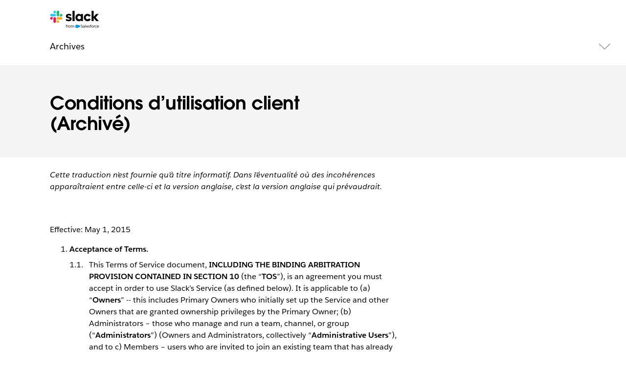

--- FILE ---
content_type: text/html; charset=utf-8
request_url: https://slack.com/intl/fr-sn/policy-archives/terms-of-service/2015-05-01
body_size: 30932
content:
<!DOCTYPE html><html lang="fr-FR" class="" data-cdn="https://a.slack-edge.com/"><head><link rel="preconnect" href="https://d34u8crftukxnk.cloudfront.net"><script type="text/human">
/*

          ++++      :::::                                   LLLLL                                          KKKKK
         ++++++    :::::::                                  LLLLL                                          KKKKK
          +++++    :::::::                                  LLLLL                                          KKKKK
                   :::::::                                  LLLLL                                          KKKKK
    ++++++++++++   :::::::   ::::            sSSSSSSSSs     LLLLL       aAAAAaa AAAAA        ccccccc       KKKKK     KKKKK
   ++++++++++++++  :::::::  ::::::         SSSSSSSSSSSSSs   LLLLL     aAAAAAAAAAAAAAA      CCCCCCCCCCCc    KKKKK    KKKKK
    ++++++++++++    :::::   :::::         SSSSSS    SSSSs   LLLLL    aAAAAAAAAAAAAAAA    cCCCCCCCCCCCCCC   KKKKK  KKKKK
                                          SSSSSs            LLLLL   aAAAAa     AAAAAA    CCCCC     cCCCc   KKKKKKKKKK
   :::::   :::::    +++++++++++++          sSSSSSSSSSs      LLLLL   aAAAA       AAAAA   CCCCC              KKKKKKKKKK
  ::::::  :::::::  +++++++++++++++               sSSSSSs    LLLLL   aAAAAa     aAAAAA   CCCCCC     cCCCc   KKKKKkKKKKK
   ::::   :::::::   +++++++++++++         SSSS     SSSSSs   LLLLL    aAAAAAAAAAAAAAAA    CCCCCcccccCCCCC   KKKKK  KKKKK
          :::::::                         SSSSSSSSSSSSSs    LLLLL     aAAAAAAAAAAAAAA     cCCCCCCCCCCCC    KKKKK    KKKKK
          :::::::  +++++                    sSSSSSSSSSs     LLLLL       aAAAAaa AAAAA       CCCCCCCCc      KKKKK     KKKKK
          :::::::  ++++++
           :::::    ++++


Thanks for taking a peek! Maybe a job is what you seek?
https://slack.com/careers

*/
</script><link rel="canonical" href="https://slack.com/intl/fr-sn/policy-archives/terms-of-service/2015-05-01">

<link rel="alternate" hreflang="en-us" href="https://slack.com/policy-archives/terms-of-service/2015-05-01">

<link rel="alternate" hreflang="en-au" href="https://slack.com/intl/en-au/policy-archives/terms-of-service/2015-05-01">

<link rel="alternate" hreflang="en-gb" href="https://slack.com/intl/en-gb/policy-archives/terms-of-service/2015-05-01">

<link rel="alternate" hreflang="en-in" href="https://slack.com/intl/en-in/policy-archives/terms-of-service/2015-05-01">

<link rel="alternate" hreflang="fr-ca" href="https://slack.com/intl/fr-ca/policy-archives/terms-of-service/2015-05-01">

<link rel="alternate" hreflang="fr-fr" href="https://slack.com/intl/fr-fr/policy-archives/terms-of-service/2015-05-01">

<link rel="alternate" hreflang="de-de" href="https://slack.com/intl/de-de/policy-archives/terms-of-service/2015-05-01">

<link rel="alternate" hreflang="es-es" href="https://slack.com/intl/es-es/policy-archives/terms-of-service/2015-05-01">

<link rel="alternate" hreflang="es" href="https://slack.com/intl/es-la/policy-archives/terms-of-service/2015-05-01">

<link rel="alternate" hreflang="ja-jp" href="https://slack.com/intl/ja-jp/policy-archives/terms-of-service/2015-05-01">

<link rel="alternate" hreflang="pt-br" href="https://slack.com/intl/pt-br/policy-archives/terms-of-service/2015-05-01">

<link rel="alternate" hreflang="ko-kr" href="https://slack.com/intl/ko-kr/policy-archives/terms-of-service/2015-05-01">

<link rel="alternate" hreflang="it-it" href="https://slack.com/intl/it-it/policy-archives/terms-of-service/2015-05-01">

<link rel="alternate" hreflang="zh-cn" href="https://slack.com/intl/zh-cn/policy-archives/terms-of-service/2015-05-01">

<link rel="alternate" hreflang="zh-tw" href="https://slack.com/intl/zh-tw/policy-archives/terms-of-service/2015-05-01">

<link rel="alternate" hreflang="x-default" href="https://slack.com/policy-archives/terms-of-service/2015-05-01">

<script type="text/javascript" crossorigin="anonymous" src="https://a.slack-edge.com/bv1-13-br/manifest.038fd7fed4f2bf5888ea.marketing.min.js" onload="window._cdn ? _cdn.ok(this, arguments) : null" onerror="window._cdn ? _cdn.failed(this, arguments) : null"></script><script type="text/javascript" crossorigin="anonymous" src="https://a.slack-edge.com/bv1-13-br/marketing-translations_fr-FR.7512a8e9eea88b631e26.min.js" onload="window._cdn ? _cdn.ok(this, arguments) : null" onerror="window._cdn ? _cdn.failed(this, arguments) : null"></script><noscript><meta http-equiv="refresh" content="0; URL=/intl/fr-sn/policy-archives/terms-of-service/2015-05-01?nojsmode=1"></noscript><script type="text/javascript">var safe_hosts = ['app.optimizely.com', 'tinyspeck.dev.slack.com', 'houston-dev.tinyspeck.com', 'houston.tinyspeck.com'];

if (self !== top && safe_hosts.indexOf(top.location.host) === -1) {
	window.document.write(
		'\u003Cstyle>body * {display:none !important;}\u003C/style>\u003Ca href="#" onclick=' +
			'"top.location.href=window.location.href" style="display:block !important;padding:10px">Go to Slack.com\u003C/a>'
	);
}

(function() {
	var timer;
	if (self !== top && safe_hosts.indexOf(top.location.host) === -1) {
		timer = window.setInterval(function() {
			if (window) {
				try {
					var pageEl = document.getElementById('page');
					var clientEl = document.getElementById('client-ui');
					var sectionEls = document.querySelectorAll('nav, header, section');

					pageEl.parentNode.removeChild(pageEl);
					clientEl.parentNode.removeChild(clientEl);
					for (var i = 0; i < sectionEls.length; i++) {
						sectionEls[i].parentNode.removeChild(sectionEls[i]);
					}
					window.TS = null;
					window.TD = null;
					window.clearInterval(timer);
				} catch (e) {}
			}
		}, 200);
	}
})();</script><script>window.GA = window.GA || {};
window.GA.boot_data = window.GA.boot_data || {};
GA.boot_data.xhp = true;
GA.boot_data.version_uid = "f7a5ff609cd5a6d7bf288e2ce5ae5547ffcd72e1";
GA.boot_data.environment = "prod";
GA.boot_data.abs_root_url = "https:\/\/slack.com\/";
GA.boot_data.document_referrer = "";

GA.boot_data.anonymous_visitor = false;
GA.boot_data.beacon_timing_url = "https:\/\/slack.com\/beacon\/timing";
GA.boot_data.referral_code = "";
GA.boot_data.auth_cookie_domain = ".slack.com";

GA.boot_data.geo = {"ip":"18.118.130.159","country":"US","is_in_european_union":false,"region":"OH","city":"Columbus","zip":"43215","lat":39.9625,"lon":-83.0061,"metro":535,"country_label":"United States","region_label":"Ohio","country3":"USA","continent":"NA","isp":"Amazon.com"};
GA.boot_data.geocode = "fr-sn";
GA.boot_data.intl_prefix = "\/intl\/fr-sn";
GA.boot_data.request_uri = "\/intl\/fr-sn\/policy-archives\/terms-of-service\/2015-05-01";
GA.boot_data.canonical_web_url = "https:\/\/slack.com\/intl\/fr-sn\/policy-archives\/terms-of-service\/2015-05-01";
GA.boot_data.i18n_locale = "fr-FR";
GA.boot_data.geo_root_url = "https:\/\/slack.com\/intl\/fr-sn\/";

GA.boot_data.is_usa = false;
GA.boot_data.is_spain = false;
GA.boot_data.is_germany = false;
GA.boot_data.is_france = false;
GA.boot_data.is_japan = false;
GA.boot_data.is_europe = false;

GA.boot_data.is_latam = false;
GA.boot_data.is_brazil = false;
GA.boot_data.is_india = false;
GA.boot_data.is_uk = false;

GA.boot_data.is_english = false;
GA.boot_data.is_spanish = false;
GA.boot_data.is_german = false;
GA.boot_data.is_french = true;
GA.boot_data.is_japanese = false;
GA.boot_data.is_portuguese = false;

GA.boot_data.job_board_token = "slack";
GA.boot_data.zd_locale = "en-us";
</script><meta name="facebook-domain-verification" content="chiwsajpoybn2cnqyj9w8mvrey56m0"><script type="text/javascript">
window.dataLayer = window.dataLayer || [];
function gtag(){window.dataLayer.push(arguments);}

gtag('consent', "default", {"ad_storage":"granted","ad_user_data":"granted","ad_personalization":"granted","personalization_storage":"granted","analytics_storage":"granted","functionality_storage":"granted","security_storage":"granted","wait_for_update":1000});

function loadGTM() {
	window.dataLayer.push({
		'gtm.start': Date.now(),
		'event': 'gtm.js',
		'AnalyticsActiveGroups': ",1,2,3,4,",
		'policy_ga_only': false,
	});
	var firstScript = document.getElementsByTagName('script')[0];
	var thisScript = document.createElement('script');
	thisScript.async = true;
	thisScript.src = '//www.googletagmanager.com/gtm.js?id=GTM-KH2LPK';
	firstScript.parentNode.insertBefore(thisScript, firstScript);
}


</script><script src="https://cdn.cookielaw.org/scripttemplates/otSDKStub.js" data-document-language="true" data-domain-script="3bcd90cf-1e32-46d7-adbd-634f66b65b7d"></script><script>window.OneTrustLoaded = true;</script><script>
window.dataLayer = window.dataLayer || [];

function afterConsentScripts() {
	window.TD.analytics.doPush();

	const bottomBannerEl = document.querySelector('.c-announcement-banner-bottom');
	if (bottomBannerEl !== null) {
		bottomBannerEl.classList.remove('c-announcement-banner-bottom-invisible');
	}
}



function toNumberSet(value) {
    let arr;
    arr = value.split(',');

    let set = {};
    for (let i = 1; i < arr.length; i++) {
      let n = parseInt(String(arr[i]).trim(), 10);
      if (!isNaN(n)) set[n] = true;
    }
    return set;
  }

  function grantedIfBoth(policySet, activeSet, id) {
    return !!(policySet[id] && activeSet[id]);
  }

  function updateGoogleConsentFromOneTrust(pagePolicy) {
	let policySet = toNumberSet(pagePolicy);
	let activeSet = toNumberSet(window.OptanonActiveGroups || window.ActiveGroups || '');
	let functionalGranted  = grantedIfBoth(policySet, activeSet, 3); // category 3
	let adsGranted         = grantedIfBoth(policySet, activeSet, 4); // category 4

	gtag('consent', 'update', {
		ad_storage: adsGranted ? 'granted' : 'denied',
		personalization_storage: adsGranted ? 'granted' : 'denied',
		ad_user_data: adsGranted ? 'granted' : 'denied',
		ad_personalization: adsGranted ? 'granted' : 'denied',

		security_storage: functionalGranted ? 'granted' : 'denied',
		analytics_storage:      functionalGranted  ? 'granted' : 'denied',
		functionality_storage:  functionalGranted ? 'granted' : 'denied',
		});
	}


let initOneTrustReady = false;
function OptanonWrapper() {
updateGoogleConsentFromOneTrust(',1,2,3,4,');
	if (!initOneTrustReady) {
		document.dispatchEvent(new CustomEvent('OneTrustLoaded'));
		window.dataLayer.push({'event': 'OneTrustReady'});
		document.dispatchEvent(new CustomEvent('OneTrustReady'));
		// this will error in dev, add ?analytics=1 to url to include analytics and make this fn available
		loadGTM();
		initOneTrustReady = true;
	}

	if (!Optanon.GetDomainData().ShowAlertNotice || false) {
		afterConsentScripts();
	} else {
		document.querySelector('#onetrust-accept-btn-handler').focus()
	}
	Optanon.OnConsentChanged(function() {
		afterConsentScripts();
	});

}</script><script>
if (!window.cj) window.cj = {};
cj.sitePage = {"enterpriseId":1568900}
</script><title>Customer Terms of Service (Archived) | Aspects juridiques | Slack</title><meta name="description" content="Slack est une plateforme qui centralise les flux de travail. Il s‘agit d‘un espace où les personnes dont vous avez besoin, les informations que vous partagez et les outils que vous utilisez sont regroupés afin de mieux travailler."><meta property="og:type" content="website"><meta property="og:site_name" content="Slack"><meta property="og:title" content="Customer Terms of Service (Archived) | Aspects juridiques"><meta property="og:image" content="https://a.slack-edge.com/80588/marketing/img/meta/slack_hash_256.png"><meta property="og:description" content="Slack est une plateforme qui centralise les flux de travail. Il s‘agit d‘un espace où les personnes dont vous avez besoin, les informations que vous partagez et les outils que vous utilisez sont regroupés afin de mieux travailler."><meta property="og:url" content="https://slack.com/intl/fr-fr/policy-archives/terms-of-service/2015-05-01"><meta name="twitter:site" content="@slackhq"><meta name="twitter:card" content="summary"><meta name="twitter:title" content="Customer Terms of Service (Archived) | Aspects juridiques"><meta name="twitter:description" content="Slack est une plateforme qui centralise les flux de travail. Il s‘agit d‘un espace où les personnes dont vous avez besoin, les informations que vous partagez et les outils que vous utilisez sont regroupés afin de mieux travailler."><meta name="twitter:image" content="https://a.slack-edge.com/80588/marketing/img/meta/slack_hash_256.png"><meta charset="utf-8"><meta name="author" content="Slack"><meta name="viewport" content="width=device-width, initial-scale=1"><meta http-equiv="X-UA-Compatible" content="IE=edge,chrome=1"><meta name="referrer" content="origin-when-cross-origin"><link id="favicon" rel="shortcut icon" href="https://a.slack-edge.com/e6a93c1/img/icons/favicon-32.png" sizes="16x16 32x32 48x48" type="image/png"><link href="https://a.slack-edge.com/bv1-13-br/rollup-style-spacesuit.33372dd65199ac53caa7.min.css" rel="stylesheet" type="text/css" onload="window._cdn ? _cdn.ok(this, arguments) : null" onerror="window._cdn ? _cdn.failed(this, arguments) : null" crossorigin="anonymous"><link href="https://a.slack-edge.com/bv1-13-br/rollup-style-product-uis-custom.6656c8e4c1160194e6d2.min.css" rel="stylesheet" type="text/css" onload="window._cdn ? _cdn.ok(this, arguments) : null" onerror="window._cdn ? _cdn.failed(this, arguments) : null" crossorigin="anonymous"><link href="https://a.slack-edge.com/bv1-13-br/marketing-style-page-legal.41a7c25e79f80996b63a.min.css" rel="stylesheet" type="text/css" onload="window._cdn ? _cdn.ok(this, arguments) : null" onerror="window._cdn ? _cdn.failed(this, arguments) : null" crossorigin="anonymous"><link href="https://a.slack-edge.com/bv1-13-br/marketing-style-page-expanded-nav-es.da0076ff72e2f4ea3fc7.min.css" rel="stylesheet" type="text/css" onload="window._cdn ? _cdn.ok(this, arguments) : null" onerror="window._cdn ? _cdn.failed(this, arguments) : null" crossorigin="anonymous"><link href="https://a.slack-edge.com/bv1-13-br/marketing-style-page-expanded-nav-slackbot.70bff2db76abb07d38ed.min.css" rel="stylesheet" type="text/css" onload="window._cdn ? _cdn.ok(this, arguments) : null" onerror="window._cdn ? _cdn.failed(this, arguments) : null" crossorigin="anonymous"><link href="https://a.slack-edge.com/bv1-13-br/marketing-style-onetrust-banner.80ccb99235027e6690e3.min.css" rel="stylesheet" type="text/css" onload="window._cdn ? _cdn.ok(this, arguments) : null" onerror="window._cdn ? _cdn.failed(this, arguments) : null" crossorigin="anonymous"><script src="https://reveal.clearbit.com/v1/companies/reveal?variable=reveal&amp;authorization=pk_7144fadb90a8fdd9c89e1395ff4171a3" referrerpolicy="origin"></script><script>
if (window.reveal && window.reveal.company) {
	var r = window.reveal;
	window.clearbit_fmt = {
		cb_traffic_type: r.type,
		cb_company_name: r.company.name,
		cb_industry_tags: r.company.tags.join(', '),
		cb_industry_sector: r.company.category.sector,
		cb_industry_group:  r.company.category.industryGroup,
		cb_industry_name: r.company.category.industry,
		cb_industry_sub: r.company.category.subIndustry,
		cb_company_city: r.company.geo.city,
		cb_company_state:r.company.geo.state,
		cb_company_country: r.company.geo.country,
		cb_alexa_us: r.company.metrics.alexaUsRank,
		cb_alexa_global: r.company.metrics.alexaGlobalRank,
		cb_size_employees: r.company.metrics.employees,
		cb_size_range: r.company.metrics.employeesRange,
		cb_size_annual_revenue: r.company.metrics.annualRevenue,
		cb_size_est_revenue: r.company.metrics.estimatedAnnualRevenue,
	}
}

window.optimizely_fmt = {
	"type": "user",
	"attributes": {
		"visitor_uid" : "5ba69ff6640f0ae25517e214a75b5a40",
		"visitor_type": "prospect",
		"is_first_visit": false,
		"traffic_type": "logged_out",	}
}
if (window.reveal && window.reveal.company) {
	window.dataLayer = window.dataLayer || [];
	window.dataLayer.push(window.clearbit_fmt);
	window.dataLayer.push({event: 'Clearbit'});
}
if (window.reveal && window.reveal.company) {
	for (var p in window.clearbit_fmt) {
		if (window.clearbit_fmt.hasOwnProperty(p)) {
			window.optimizely_fmt.attributes[p] = window.clearbit_fmt[p];
		}
	}
}window.optimizely = window.optimizely || [];
window.optimizely.push({'type':'optOut','isOptOut':false});
window.optimizely.push(window.optimizely_fmt);</script></head><body class=""><a class="c-button v--primary c-skip-link is-focusable" href="#main_focusable" data-clog-click data-clog-ui-element="link_skip" data-clog-ui-component="inc_skip_link">Passer au contenu principal</a><div id="announce" aria-live="polite" class="u-visually-hidden"></div><header role="banner"><nav class="c-nav c-nav--primary--expanded" role="navigation" aria-label="Navigation principale"><div class="c-nav__row o-nav--primary o-content-container SN"><div class="c-slacklogo"><a data-clog-click data-clog-ui-element="link_home" data-clog-ui-component="inc_header_nav_deux" class="c-slacklogo--white" href="https://slack.com/intl/fr-sn/" aria-label="Slack" data-qa="logo"><img src="https://a.slack-edge.com/38f0e7c/marketing/img/nav/slack-salesforce-logo-nav-white.png" srcset="https://a.slack-edge.com/38f0e7c/marketing/img/nav/slack-salesforce-logo-nav-white.png 1x, https://a.slack-edge.com/38f0e7c/marketing/img/nav/slack-salesforce-logo-nav-white@2x.png 2x" alt="Slack" class="c-slacklogo--white"><img src="https://a.slack-edge.com/38f0e7c/marketing/img/nav/slack-salesforce-logo-nav-black.png" srcset="https://a.slack-edge.com/38f0e7c/marketing/img/nav/slack-salesforce-logo-nav-black.png 1x, https://a.slack-edge.com/38f0e7c/marketing/img/nav/slack-salesforce-logo-nav-black@2x.png 2x" alt="Slack" class="c-slacklogo--color"></a></div><nav class="c-nav__list templates_layout"><ul class="c-extnav-level__0"><li id="nav_features" class="nav_parent nav_parent_l1"><button aria-expanded="false" aria-haspopup="true" tabindex="0" class="dropdown_button" data-clog-click data-clog-ui-element="btn_features_exp_nav" data-clog-ui-component="inc_header_exp_nav"><span class="nav_parent_label nav_parent_label_l1">Fonctionnalités</span></button><ul class="c-extnav-level__1"><li id="nav_features_main" class="nav_parent nav_parent_l2"><ul class="c-extnav-level__2"><li id="nav_features_main_top" class="nav_parent nav_parent_l3 v--mobile-order"><ul class="c-extnav-level__3"><li id="nav_collaboration" class="nav_parent push_down_ai nav_parent_l4"><div class="nav_parent_label nav_parent_label_l4">COLLABORATION</div><ul class="c-extnav-level__4"><li id="link_channels_exp_nav" class="nav_link nav_link_l5"><a href="https://slack.com/intl/fr-sn/features/channels" data-clog-click data-clog-ui-element="link_channels_exp_nav" data-clog-ui-component="inc_header_exp_nav"><div class="nav_link_label"><div>Canaux</div></div><div class="nav_link_sublabel">Organiser les équipes et les tâches</div></a></li><li id="link_connect_exp_nav" class="nav_link nav_link_l5"><a href="https://slack.com/intl/fr-sn/connect" data-clog-click data-clog-ui-element="link_connect_exp_nav" data-clog-ui-component="inc_header_exp_nav"><div class="nav_link_label"><div>Slack Connect</div></div><div class="nav_link_sublabel">Travailler avec des partenaires externes</div></a></li><li id="link_messaging_exp_nav" class="nav_link nav_link_l5"><a href="https://slack.com/intl/fr-sn/team-chat" data-clog-click data-clog-ui-element="link_messaging_exp_nav" data-clog-ui-component="inc_header_exp_nav"><div class="nav_link_label"><div>Messagerie</div></div><div class="nav_link_sublabel">Discuter avec votre équipe</div></a></li><li id="link_huddles_exp_nav" class="nav_link nav_link_l5"><a href="https://slack.com/intl/fr-sn/features/huddles" data-clog-click data-clog-ui-element="link_huddles_exp_nav" data-clog-ui-component="inc_header_exp_nav"><div class="nav_link_label"><div>Appels d’équipe</div></div><div class="nav_link_sublabel">Participer à des réunions audio et vidéo</div></a></li><li id="link_clips_exp_nav" class="nav_link nav_link_l5"><a href="https://slack.com/intl/fr-sn/features/clips" data-clog-click data-clog-ui-element="link_clips_exp_nav" data-clog-ui-component="inc_header_exp_nav"><div class="nav_link_label"><div>Clips</div></div><div class="nav_link_sublabel">Enregistrer et partager des mises à jour</div></a></li></ul></li><li id="nav_crm" class="nav_parent push_down_ai nav_parent_l4"><div class="nav_parent_label nav_parent_label_l4">CRM</div><ul class="c-extnav-level__4"><li id="link_crm_exp_nav" class="nav_link nav_link_l5"><a href="https://slack.com/intl/fr-sn/features/crm" data-clog-click data-clog-ui-element="link_crm_exp_nav" data-clog-ui-component="inc_header_exp_nav"><div class="nav_link_label"><div>Salesforce dans Slack</div></div><div class="nav_link_sublabel">Intégrez Salesforce dans le flux de votre travail</div></a></li></ul></li><li id="nav_project_management" class="nav_parent push_down_ai nav_parent_l4"><div class="nav_parent_label nav_parent_label_l4">GESTION DE PROJET</div><ul class="c-extnav-level__4"><li id="link_templates_exp_nav" class="nav_link nav_link_l5"><a href="https://slack.com/intl/fr-sn/templates" data-clog-click data-clog-ui-element="link_templates_exp_nav" data-clog-ui-component="inc_header_exp_nav"><div class="nav_link_label"><div>Modèles</div></div><div class="nav_link_sublabel">Démarrez rapidement n’importe quelle tâche</div></a></li><li id="link_canvas_exp_nav" class="nav_link nav_link_l5"><a href="https://slack.com/intl/fr-sn/features/canvas" data-clog-click data-clog-ui-element="link_canvas_exp_nav" data-clog-ui-component="inc_header_exp_nav"><div class="nav_link_label"><div>Canevas</div></div><div class="nav_link_sublabel">Créer des documents détaillés et flexibles</div></a></li><li id="link_lists_nav" class="nav_link nav_link_l5"><a href="https://slack.com/intl/fr-sn/features/task-list" data-clog-click data-clog-ui-element="link_lists_nav" data-clog-ui-component="inc_header_exp_nav"><div class="nav_link_label"><div>Listes</div></div><div class="nav_link_sublabel">Organiser, suivre et gérer les projets</div></a></li><li id="link_file_sharing_exp_nav" class="nav_link nav_link_l5"><a href="https://slack.com/intl/fr-sn/document-sharing" data-clog-click data-clog-ui-element="link_file_sharing_exp_nav" data-clog-ui-component="inc_header_exp_nav"><div class="nav_link_label"><div>Partage de fichiers</div></div><div class="nav_link_sublabel">Intégrer des fichiers à vos flux de travail</div></a></li></ul></li><li id="nav_platform" class="nav_parent push_down_ai nav_parent_l4"><div class="nav_parent_label nav_parent_label_l4">PLATE-FORME</div><ul class="c-extnav-level__4"><li id="link_agentic_platform_exp_nav" class="nav_link nav_link_l5"><a href="https://slack.com/intl/fr-sn/features/agentic-platform" data-clog-click data-clog-ui-element="link_agentic_platform_exp_nav" data-clog-ui-component="inc_header_exp_nav"><div class="nav_link_label"><div>Plate-forme agentique</div></div><div class="nav_link_sublabel">Personnalisez, développez et unifiez votre pile technologique dans Slack</div></a></li><li id="link_integrations_exp_nav" class="nav_link nav_link_l5"><a href="https://slack.com/intl/fr-sn/integrations" data-clog-click data-clog-ui-element="link_integrations_exp_nav" data-clog-ui-component="inc_header_exp_nav"><div class="nav_link_label"><div>Applis et intégrations</div></div><div class="nav_link_sublabel">Associez vos outils à Slack</div></a></li><li id="link_workflow_builder_exp_nav" class="nav_link nav_link_l5"><a href="https://slack.com/intl/fr-sn/features/workflow-automation" data-clog-click data-clog-ui-element="link_workflow_builder_exp_nav" data-clog-ui-component="inc_header_exp_nav"><div class="nav_link_label"><div>Générateur de flux de travail</div></div><div class="nav_link_sublabel">Automatiser les tâches quotidiennes</div></a></li></ul></li><li id="nav_intelligence" class="nav_parent push_down_ai nav_parent_l4"><div class="nav_parent_label nav_parent_label_l4">INFORMATIONS</div><ul class="c-extnav-level__4"><li id="link_features_ai_exp_nav" class="nav_link nav_link_l5"><a href="https://slack.com/intl/fr-sn/features/ai" data-clog-click data-clog-ui-element="link_features_ai_exp_nav" data-clog-ui-component="inc_header_exp_nav"><div class="nav_link_label"><img class="nav_std_icon" src="https://a.slack-edge.com/7d8fca7/marketing/img/nav/ai-sparkles.svg" alt=""><div>IA dans Slack</div></div><div class="nav_link_sublabel">Gagnez du temps et travaillez plus efficacement grâce à une IA puissante et simple.</div></a></li><li id="link_features_slackbot_exp_nav" class="nav_link nav_link_l5"><a href="https://slack.com/intl/fr-sn/features/slackbot" data-clog-click data-clog-ui-element="link_features_slackbot_exp_nav" data-clog-ui-component="inc_header_exp_nav"><div class="nav_link_label"><img class="nav_std_icon" src="https://a.slack-edge.com/b518216/marketing/img/nav/slackbot-nav-icon.svg" alt=""><div>Slackbot</div></div><div class="nav_link_sublabel">Boostez votre productivité avec un agent IA personnel</div></a></li><li id="link_features_agentforce_exp_nav" class="nav_link nav_link_l5"><a href="https://slack.com/intl/fr-sn/ai-agents" data-clog-click data-clog-ui-element="link_features_agentforce_exp_nav" data-clog-ui-component="inc_header_exp_nav"><div class="nav_link_label"><div>Agentforce</div></div><div class="nav_link_sublabel">Renforcez votre équipe grâce aux agents IA dans Slack</div></a></li><li id="link_features_enterprise_search_nav" class="nav_link nav_link_l5"><a href="https://slack.com/intl/fr-sn/features/enterprise-search" data-clog-click data-clog-ui-element="link_enterprise_search_exp_nav" data-clog-ui-component="inc_header_exp_nav"><div class="nav_link_label"><div>Recherche d’entreprise</div></div><div class="nav_link_sublabel">Trouvez tout, à partir d’une barre de recherche unique</div></a></li></ul></li><li id="nav_admin" class="nav_parent push_down_ai nav_parent_l4"><div class="nav_parent_label nav_parent_label_l4">ADMINISTRATION ET SÉCURITÉ</div><ul class="c-extnav-level__4"><li id="link_security_enterprise_platform_exp_nav" class="nav_link nav_link_l5"><a href="https://slack.com/intl/fr-sn/trust/security" data-clog-click data-clog-ui-element="link_security_enterprise_platform_exp_nav" data-clog-ui-component="inc_header_exp_nav"><div class="nav_link_label"><div>Sécurité</div></div><div class="nav_link_sublabel">Protéger les données, assurer la conformité</div></a></li><li id="link_ekm_exp_nav" class="nav_link nav_link_l5"><a href="https://slack.com/intl/fr-sn/enterprise-key-management" data-clog-click data-clog-ui-element="link_ekm_exp_nav" data-clog-ui-component="inc_header_exp_nav"><div class="nav_link_label"><div>Gestion des clés de chiffrement Slack Enterprise (Slack EKM)</div></div><div class="nav_link_sublabel">Contrôler et révoquer les accès</div></a></li><li id="link_atlas_exp_nav" class="nav_link nav_link_l5"><a href="https://slack.com/intl/fr-sn/atlas" data-clog-click data-clog-ui-element="link_atlas_exp_nav" data-clog-ui-component="inc_header_exp_nav"><div class="nav_link_label"><div>Atlas Slack</div></div><div class="nav_link_sublabel">Découvrir des profils et organigrammes détaillés</div></a></li></ul></li></ul></li><li id="nav_features_main_bottom" class="nav_parent nav_parent_l3"><ul class="c-extnav-level__3"><li id="features-get-demo" class="nav_cta"><a class="nav_cta_link" href="http://slack.com/demo" data-clog-click data-clog-ui-element="link_demo_exp_nav" data-clog-ui-component="inc_header_exp_nav">Regarder la démo</a></li><li id="features-download-slack" class="nav_cta"><a class="nav_cta_link" href="/get" data-clog-click data-clog-ui-element="link_download_exp_nav" data-clog-ui-component="inc_header_exp_nav" data-gtm-click="custEv_downloads_page_mac">Télécharger Slack</a><img class="nav_cta_icon" src="https://a.slack-edge.com/fd21de4/marketing/img/nav/download.svg" alt=""></li></ul></li></ul></li><li id="nav_features_side" class="nav_parent nav_parent_l2"><div class="nav_parent_label nav_parent_label_l2">Marketplace Slack</div><ul class="c-extnav-level__2"><li id="nav_features_side_top" class="nav_parent nav_parent_l3"><ul class="c-extnav-level__3"><li id="featured_story_marketplace_features_exp_nav" class="nav_story"><a href="https://slack.com/intl/fr-sn/marketplace" data-clog-click data-clog-ui-element="link_featured_story_marketplace_features_exp_nav" data-clog-ui-component="inc_header_exp_nav"><div class="nav_story_content"><img src="https://a.slack-edge.com/11136b7/marketing/img/nav/img-marketplace-nav.jpg" class="nav_story_img" alt=""><div class="nav_story_label">Trouvez les agents et les applications qui répondront aux besoins de votre équipe.</div><div class="nav_story_sublabel o-section--feature__link">Parcourir Marketplace</div></div></a></li></ul></li><li id="nav_features_side_bottom" class="nav_parent nav_parent_l3"><ul class="c-extnav-level__3"><li id="link_what_is_slack_exp_nav" class="nav_sidebar_label"><a class="nav_sidebar_link" href="https://slack.com/intl/fr-sn/resources/why-use-slack/what-is-slack-and-how-does-it-work" data-clog-click data-clog-ui-element="link_what_is_slack_exp_nav" data-clog-ui-component="inc_header_exp_nav">Qu’est-ce que Slack ?</a></li><li id="link_slack_vs_email_exp_nav" class="nav_sidebar_label"><a class="nav_sidebar_link" href="https://slack.com/intl/fr-sn/why/slack-vs-email" data-clog-click data-clog-ui-element="link_slack_vs_email_exp_nav" data-clog-ui-component="inc_header_exp_nav">Slack vs E-mail</a></li><li id="link_accessibility_exp_nav" class="nav_sidebar_label"><a class="nav_sidebar_link" href="https://slack.com/intl/fr-sn/accessibility" data-clog-click data-clog-ui-element="link_accessibility_exp_nav" data-clog-ui-component="inc_header_exp_nav">Accessibilité</a></li></ul></li></ul></li></ul></li><li id="nav_solutions" class="nav_parent nav_parent_l1"><button aria-expanded="false" aria-haspopup="true" tabindex="0" class="dropdown_button" data-clog-click data-clog-ui-element="btn_solutions_exp_nav" data-clog-ui-component="inc_header_exp_nav"><span class="nav_parent_label nav_parent_label_l1">Solutions</span></button><ul class="c-extnav-level__1"><li id="nav_solutions_main" class="nav_parent nav_parent_l2"><ul class="c-extnav-level__2"><li id="nav_solutions_main_top" class="nav_parent nav_parent_l3"><ul class="c-extnav-level__3"><li id="nav_department" class="nav_parent push_down_ai nav_parent_l4"><div class="nav_parent_label nav_parent_label_l4">PAR SERVICE</div><ul class="c-extnav-level__4"><li id="link_engineering_exp_nav" class="nav_link nav_link_l5"><a href="https://slack.com/intl/fr-sn/solutions/engineering" data-clog-click data-clog-ui-element="link_engineering_exp_nav" data-clog-ui-component="inc_header_exp_nav"><div class="nav_link_label"><div>Ingénierie</div></div></a></li><li id="link_it_exp_nav" class="nav_link nav_link_l5"><a href="https://slack.com/intl/fr-sn/solutions/information-technology" data-clog-click data-clog-ui-element="link_it_exp_nav" data-clog-ui-component="inc_header_exp_nav"><div class="nav_link_label"><div>Informatique</div></div></a></li><li id="link_customer_service_exp_nav" class="nav_link nav_link_l5"><a href="https://slack.com/intl/fr-sn/solutions/customer-service" data-clog-click data-clog-ui-element="link_customer_service_exp_nav" data-clog-ui-component="inc_header_exp_nav"><div class="nav_link_label"><div>Service client</div></div></a></li><li id="link_sales_exp_nav" class="nav_link nav_link_l5"><a href="https://slack.com/intl/fr-sn/solutions/sales" data-clog-click data-clog-ui-element="link_sales_exp_nav" data-clog-ui-component="inc_header_exp_nav"><div class="nav_link_label"><div>Ventes</div></div></a></li><li id="link_project_management_exp_nav" class="nav_link nav_link_l5"><a href="https://slack.com/intl/fr-sn/solutions/project-management" data-clog-click data-clog-ui-element="link_project_management_exp_nav" data-clog-ui-component="inc_header_exp_nav"><div class="nav_link_label"><div>Gestion de projet</div></div></a></li><li id="link_marketing_exp_nav" class="nav_link nav_link_l5"><a href="https://slack.com/intl/fr-sn/solutions/marketing" data-clog-click data-clog-ui-element="link_marketing_exp_nav" data-clog-ui-component="inc_header_exp_nav"><div class="nav_link_label"><div>Marketing</div></div></a></li><li id="link_hr_exp_nav" class="nav_link nav_link_l5"><a href="https://slack.com/intl/fr-sn/solutions/human-resources" data-clog-click data-clog-ui-element="link_hr_exp_nav" data-clog-ui-component="inc_header_exp_nav"><div class="nav_link_label"><div>Ressources humaines</div></div></a></li><li id="link_security_solutions_exp_nav" class="nav_link nav_link_l5"><a href="https://slack.com/intl/fr-sn/solutions/security" data-clog-click data-clog-ui-element="link_security_solutions_exp_nav" data-clog-ui-component="inc_header_exp_nav"><div class="nav_link_label"><div>Sécurité</div></div></a></li></ul></li><li id="nav_industry" class="nav_parent push_down_ai nav_parent_l4"><div class="nav_parent_label nav_parent_label_l4">PAR SECTEUR</div><ul class="c-extnav-level__4"><li id="link_mae_exp_nav" class="nav_link nav_link_l5"><a href="https://slack.com/intl/fr-sn/solutions/manufacturing" data-clog-click data-clog-ui-element="link_mae_exp_nav" data-clog-ui-component="inc_header_exp_nav"><div class="nav_link_label"><div>Production, automobile et énergie</div></div></a></li><li id="link_technology_exp_nav" class="nav_link nav_link_l5"><a href="https://slack.com/intl/fr-sn/solutions/technology" data-clog-click data-clog-ui-element="link_technology_exp_nav" data-clog-ui-component="inc_header_exp_nav"><div class="nav_link_label"><div>Technologie</div></div></a></li><li id="link_media_exp_nav" class="nav_link nav_link_l5"><a href="https://slack.com/intl/fr-sn/solutions/media" data-clog-click data-clog-ui-element="link_media_exp_nav" data-clog-ui-component="inc_header_exp_nav"><div class="nav_link_label"><div>Médias</div></div></a></li><li id="link_small_business_exp_nav" class="nav_link nav_link_l5"><a href="https://slack.com/intl/fr-sn/solutions/small-business" data-clog-click data-clog-ui-element="link_small_business_exp_nav" data-clog-ui-component="inc_header_exp_nav"><div class="nav_link_label"><div>Petite entreprise</div></div></a></li><li id="link_financial_services_exp_nav" class="nav_link nav_link_l5"><a href="https://slack.com/intl/fr-sn/solutions/financial-services" data-clog-click data-clog-ui-element="link_financial_services_exp_nav" data-clog-ui-component="inc_header_exp_nav"><div class="nav_link_label"><div>Services financiers</div></div></a></li><li id="link_retail_exp_nav" class="nav_link nav_link_l5"><a href="https://slack.com/intl/fr-sn/solutions/retail" data-clog-click data-clog-ui-element="link_retail_exp_nav" data-clog-ui-component="inc_header_exp_nav"><div class="nav_link_label"><div>Vente au détail</div></div></a></li><li id="link_education_exp_nav" class="nav_link nav_link_l5"><a href="https://slack.com/intl/fr-sn/solutions/distance-learning" data-clog-click data-clog-ui-element="link_education_exp_nav" data-clog-ui-component="inc_header_exp_nav"><div class="nav_link_label"><div>Enseignement</div></div></a></li><li id="link_healthcare_exp_nav" class="nav_link nav_link_l5"><a href="https://slack.com/intl/fr-sn/solutions/healthcare" data-clog-click data-clog-ui-element="link_healthcare_exp_nav" data-clog-ui-component="inc_header_exp_nav"><div class="nav_link_label"><div>Santé et sciences de la vie</div></div></a></li></ul></li></ul></li><li id="nav_solutions_main_bottom" class="nav_parent nav_parent_l3"><ul class="c-extnav-level__3"><li id="solutions-get-demo" class="nav_cta"><a class="nav_cta_link" href="http://slack.com/demo" data-clog-click data-clog-ui-element="link_demo_exp_nav" data-clog-ui-component="inc_header_exp_nav">Regarder la démo</a></li><li id="solutions-download-slack" class="nav_cta"><a class="nav_cta_link" href="/get" data-clog-click data-clog-ui-element="link_download_exp_nav" data-clog-ui-component="inc_header_exp_nav" data-gtm-click="custEv_downloads_page_mac">Télécharger Slack</a><img class="nav_cta_icon" src="https://a.slack-edge.com/fd21de4/marketing/img/nav/download.svg" alt=""></li><li id="solutions-see-all" class="nav_cta"><a class="nav_cta_link" href="/solutions" data-clog-click data-clog-ui-element="link_solutions_exp_nav" data-clog-ui-component="inc_header_exp_nav">Découvrir toutes les solutions</a></li></ul></li></ul></li><li id="nav_solutions_side" class="nav_parent nav_parent_l2"><div class="nav_parent_label nav_parent_label_l2">GALERIE DE MODÈLES</div><ul class="c-extnav-level__2"><li id="nav_solutions_side_top" class="nav_parent nav_parent_l3"><ul class="c-extnav-level__3"><li id="featured_story_solutions" class="nav_story"><a href="https://slack.com/intl/fr-sn/templates/gallery" data-clog-click data-clog-ui-element="link_templates_exp_nav" data-clog-ui-component="inc_header_exp_nav"><div class="nav_story_content"><img src="https://a.slack-edge.com/e1ed284/marketing/img/nav/feature-template-gallery@2x.jpg" class="nav_story_img" alt=""><div class="nav_story_label">Commencez à travailler rapidement avec des modèles préconçus pour exécuter toutes les tâches.</div><div class="nav_story_sublabel o-section--feature__link">Afficher tous les modèles</div></div></a></li></ul></li><li id="nav_solutions_side_bottom" class="nav_parent nav_parent_l3"><ul class="c-extnav-level__3"><li id="link_task_management_exp_nav" class="nav_sidebar_label"><a class="nav_sidebar_link" href="https://slack.com/intl/fr-sn/solutions/task-management" data-clog-click data-clog-ui-element="link_task_management_exp_nav" data-clog-ui-component="inc_header_exp_nav">Gestion des tâches</a></li><li id="link_scale_exp_nav" class="nav_sidebar_label"><a class="nav_sidebar_link" href="https://slack.com/intl/fr-sn/scale" data-clog-click data-clog-ui-element="link_scale_exp_nav" data-clog-ui-component="inc_header_exp_nav">Évolutivité</a></li><li id="link_engagement_exp_nav" class="nav_sidebar_label"><a class="nav_sidebar_link" href="https://slack.com/engage-users" data-clog-click data-clog-ui-element="link_engagement_exp_nav" data-clog-ui-component="inc_header_exp_nav">Investissement personnel</a></li><li id="link_trust_exp_nav" class="nav_sidebar_label"><a class="nav_sidebar_link" href="https://slack.com/intl/fr-sn/trust" data-clog-click data-clog-ui-element="link_trust_exp_nav" data-clog-ui-component="inc_header_exp_nav">Confiance</a></li></ul></li></ul></li></ul></li><li id="nav_enterprise" class="nav_link nav_link_l1"><a href="https://slack.com/intl/fr-sn/enterprise" data-clog-click data-clog-ui-element="link_enterprise_exp_nav" data-clog-ui-component="inc_header_exp_nav"><div class="nav_link_label"><div>Entreprise</div></div></a></li><li id="nav_resources" class="nav_parent nav_parent_l1"><button aria-expanded="false" aria-haspopup="true" tabindex="0" class="dropdown_button" data-clog-click data-clog-ui-element="btn_resources_exp_nav" data-clog-ui-component="inc_header_exp_nav"><span class="nav_parent_label nav_parent_label_l1">Ressources</span></button><ul class="c-extnav-level__1"><li id="nav_resources_main" class="nav_parent nav_parent_l2"><ul class="c-extnav-level__2"><li id="nav_resources_main_top" class="nav_parent nav_parent_l3"><ul class="c-extnav-level__3"><li id="link_resources_exp_nav" class="nav_link nav_link_l4"><a href="https://slack.com/intl/fr-sn/resources" data-clog-click data-clog-ui-element="link_resources_exp_nav" data-clog-ui-component="inc_header_exp_nav"><div class="nav_link_label"><div>Bibliothèque des ressources</div></div></a></li><li id="link_whats_new_exp_nav" class="nav_link nav_link_l4"><a href="https://slack.com/intl/fr-sn/whats-new" data-clog-click data-clog-ui-element="link_whats_new_exp_nav" data-clog-ui-component="inc_header_exp_nav"><div class="nav_link_label"><div>Nouveautés</div></div></a></li><li id="link_watch_demo_exp_nav" class="nav_link nav_link_l4"><a href="http://slack.com/demo" data-clog-click data-clog-ui-element="link_watch_demo_exp_nav" data-clog-ui-component="inc_header_exp_nav"><div class="nav_link_label"><div>Regarder la démo</div></div></a></li><li id="link_events_exp_nav" class="nav_link nav_link_l4"><a href="https://slack.com/intl/fr-sn/events" data-clog-click data-clog-ui-element="link_events_exp_nav" data-clog-ui-component="inc_header_exp_nav"><div class="nav_link_label"><div>Événements</div></div></a></li><li id="link_developers_exp_nav" class="nav_link nav_link_l4"><a href="https://api.slack.com" data-clog-click data-clog-ui-element="link_developers_exp_nav" data-clog-ui-component="inc_header_exp_nav"><div class="nav_link_label"><div>Développeurs</div></div></a></li><li id="link_partners_exp_nav" class="nav_link nav_link_l4"><a href="https://slack.com/intl/fr-sn/partners" data-clog-click data-clog-ui-element="link_partners_exp_nav" data-clog-ui-component="inc_header_exp_nav"><div class="nav_link_label"><div>Partenaires</div></div></a></li><li id="link_customer_stories_exp_nav" class="nav_link nav_link_l4"><a href="https://slack.com/intl/fr-sn/customer-stories" data-clog-click data-clog-ui-element="link_customer_stories_exp_nav" data-clog-ui-component="inc_header_exp_nav"><div class="nav_link_label"><div>Témoignages de clients</div></div></a></li><li id="link_community_exp_nav" class="nav_link nav_link_l4"><a href="https://slack.com/intl/fr-sn/community" data-clog-click data-clog-ui-element="link_community_exp_nav" data-clog-ui-component="inc_header_exp_nav"><div class="nav_link_label"><div>Communauté</div></div></a></li><li id="link_slack_certified_exp_nav" class="nav_link nav_link_l4"><a href="https://slackcertified.com" data-clog-click data-clog-ui-element="link_slack_certified_exp_nav" data-clog-ui-component="inc_header_exp_nav"><div class="nav_link_label"><div>Certification de Slack</div></div></a></li><li id="link_blog_exp_nav" class="nav_link nav_link_l4"><a href="https://slack.com/intl/fr-sn/blog" data-clog-click data-clog-ui-element="link_blog_exp_nav" data-clog-ui-component="inc_header_exp_nav"><div class="nav_link_label"><div>Blog</div></div></a></li><li id="link_app_directory_exp_nav" class="nav_link nav_link_l4"><a href="https://slack.com/marketplace" data-clog-click data-clog-ui-element="link_apps_exp_nav" data-clog-ui-component="inc_header_exp_nav"><div class="nav_link_label"><div>Marketplace Slack</div></div></a></li></ul></li><li id="nav_resources_main_bottom" class="nav_parent nav_parent_l3"><ul class="c-extnav-level__3"><li id="resources-get-demo" class="nav_cta"><a class="nav_cta_link" href="http://slack.com/demo" data-clog-click data-clog-ui-element="link_demo_exp_nav" data-clog-ui-component="inc_header_exp_nav">Regarder la démo</a></li><li id="resources-download-slack" class="nav_cta"><a class="nav_cta_link" href="/get" data-clog-click data-clog-ui-element="link_download_exp_nav" data-clog-ui-component="inc_header_exp_nav" data-gtm-click="custEv_downloads_page_mac">Télécharger Slack</a><img class="nav_cta_icon" src="https://a.slack-edge.com/fd21de4/marketing/img/nav/download.svg" alt=""></li></ul></li></ul></li><li id="nav_resources_side" class="nav_parent nav_parent_l2"><div class="nav_parent_label nav_parent_label_l2">INCLUS</div><ul class="c-extnav-level__2"><li id="nav_resources_side_top" class="nav_parent nav_parent_l3"><ul class="c-extnav-level__3"><li id="featured_story_resources" class="nav_story"><a href="https://slack.com/intl/fr-sn/resources/why-use-slack/state-of-work" data-clog-click data-clog-ui-element="link_state_of_work_exp_nav" data-clog-ui-component="inc_header_exp_nav"><div class="nav_story_content"><img src="https://a.slack-edge.com/9bb0396/marketing/img/nav/nav-state-of-work@2x.jpg" class="nav_story_img" alt=""><div class="nav_story_label">Évaluez la productivité grâce au rapport sur l’État du travail</div><div class="nav_story_sublabel o-section--feature__link">Lire maintenant</div></div></a></li></ul></li><li id="nav_resources_side_bottom" class="nav_parent nav_parent_l3"><ul class="c-extnav-level__3"><li id="link_help_exp_nav" class="nav_sidebar_label"><a class="nav_sidebar_link" href="https://slack.com/intl/fr-sn/help" data-clog-click data-clog-ui-element="link_help_exp_nav" data-clog-ui-component="inc_header_exp_nav">Centre d’assistance</a></li><li id="link_customer_support_exp_nav" class="nav_sidebar_label"><a class="nav_sidebar_link" href="https://slack.com/intl/fr-sn/help/requests/new" data-clog-click data-clog-ui-element="link_customer_support_exp_nav" data-clog-ui-component="inc_header_exp_nav">Assistance client</a></li></ul></li></ul></li></ul></li><li id="nav_pricing" class="nav_link nav_link_l1"><a href="https://slack.com/intl/fr-sn/pricing" data-clog-click data-clog-ui-element="link_pricing_exp_nav" data-clog-ui-component="inc_header_exp_nav"><div class="nav_link_label"><div>Tarifs</div></div></a></li></ul><div class="c-nav--signed-out"><a href="https://slack.com/signin" class=" c-nav--signed-out__link" data-clog-click data-clog-ui-element="link_sign_in_nav" data-clog-ui-component="inc_header_nav_deux" data-qa="link_sign_in_nav">Connexion</a><a href="https://slack.com/intl/fr-sn/contact-sales?doc=terms-of-service&amp;version=2015-05-01" class="c-button v--secondary v--left search-hide-element c-nav--signed-out__contact_sales v--prospect" data-gtm-click="ContactSales" data-clog-click data-clog-ui-element="link_contact_sales" data-clog-ui-component="inc_header_nav_deux" data-qa="link_contact_sales">Demander une démo</a><a href="https://slack.com/get-started?entry_point=nav_menu" class="c-button v--primary v--left" data-gtm-click="SignUp" data-clog-click data-clog-ui-element="link_get_started" data-clog-ui-component="inc_header_nav_deux" data-qa="cta_get_started">Démarrer</a></div></nav><div class="c-button__nav-primary-tablet"><a href="https://slack.com/get-started?entry_point=nav_menu" class="c-button v--primary v--left c-button__nav-primary-tablet" data-gtm-click="SignUp" data-clog-click data-clog-ui-element="link_get_started" data-clog-ui-component="inc_header_nav_deux" data-qa="cta_get_started">Démarrer</a><button id="nav_menu_btn" aria-label="Menu" class="nav_menu_btn c-nav__icon v--menu u-border-radius--none" data-clog-click data-clog-ui-element="btn_menu" data-clog-ui-component="inc_header_nav_deux"><svg width="24" height="12" viewBox="0 0 16 12" fill="none" xmlns="http://www.w4.org/2000/svg"><path d="M1.52 2C1.22667 2 0.983333 1.90667 0.79 1.72C0.596667 1.52667 0.5 1.28667 0.5 1C0.5 0.713334 0.596667 0.476667 0.79 0.290001C0.983333 0.0966671 1.22667 0 1.52 0H16.48C16.7733 0 17.0167 0.0966671 17.21 0.290001C17.4033 0.476667 17.5 0.713334 17.5 1C17.5 1.28667 17.4033 1.52667 17.21 1.72C17.0167 1.90667 16.7733 2 16.48 2H1.52ZM1.52 7C1.22667 7 0.983333 6.90667 0.79 6.72C0.596667 6.52667 0.5 6.28667 0.5 6C0.5 5.71333 0.596667 5.47667 0.79 5.29C0.983333 5.09667 1.22667 5 1.52 5H16.48C16.7733 5 17.0167 5.09667 17.21 5.29C17.4033 5.47667 17.5 5.71333 17.5 6C17.5 6.28667 17.4033 6.52667 17.21 6.72C17.0167 6.90667 16.7733 7 16.48 7H1.52ZM1.52 12C1.22667 12 0.983333 11.9067 0.79 11.72C0.596667 11.5267 0.5 11.2867 0.5 11C0.5 10.7133 0.596667 10.4767 0.79 10.29C0.983333 10.0967 1.22667 10 1.52 10H16.48C16.7733 10 17.0167 10.0967 17.21 10.29C17.4033 10.4767 17.5 10.7133 17.5 11C17.5 11.2867 17.4033 11.5267 17.21 11.72C17.0167 11.9067 16.7733 12 16.48 12H1.52Z" fill="#1D1C1D"></path></svg></button></div></div></nav><nav id="main_nav" class="c-nav__mobile v--primary is-hidden expanded" role="navigation" aria-label="Navigation principale"><div class="c-nav__toolbar v--top"><button class="c-nav__back hidden" data-clog-click data-clog-ui-element="btn_back" data-clog-ui-component="inc_mobile_nav_deux">Retour</button><a class="c-nav__logo" href="https://slack.com/intl/fr-sn/" data-clog-click data-clog-ui-element="link_home" data-clog-ui-component="inc_mobile_nav_deux"><img src="https://a.slack-edge.com/38f0e7c/marketing/img/nav/slack-salesforce-logo-nav-black.png" srcset="https://a.slack-edge.com/38f0e7c/marketing/img/nav/slack-salesforce-logo-nav-black.png 1x, https://a.slack-edge.com/38f0e7c/marketing/img/nav/slack-salesforce-logo-nav-black@2x.png 2x" alt="Slack" class="c-slacklogo--color"></a><button id="nav_close_btn" aria-label="Fermer la navigation" class="c-nav__icon v--close" data-clog-click data-clog-ui-element="btn_close" data-clog-ui-component="inc_mobile_nav_deux"><img src="https://a.slack-edge.com/08a75f1/marketing/img/nav/mobile-opened.svg" alt="Fermer la navigation"></button></div><div class="c-nav__scroller"><nav class="c-nav__list"><ul class="c-extnav-level__0"><li id="nav_features-mobile" class="nav_parent nav_parent_l1"><button aria-expanded="false" aria-haspopup="true" tabindex="0" class="dropdown_button" data-clog-click data-clog-ui-element="btn_features_exp_nav" data-clog-ui-component="inc_header_exp_nav"><span class="nav_parent_label nav_parent_label_l1">Fonctionnalités</span></button><ul class="c-extnav-level__1"><li id="nav_features_main-mobile" class="nav_parent nav_parent_l2"><ul class="c-extnav-level__2"><li id="nav_features_main_top-mobile" class="nav_parent nav_parent_l3 v--mobile-order"><ul class="c-extnav-level__3"><li id="nav_collaboration-mobile" class="nav_parent push_down_ai nav_parent_l4"><div class="nav_parent_label nav_parent_label_l4">COLLABORATION</div><ul class="c-extnav-level__4"><li id="link_channels_exp_nav-mobile" class="nav_link nav_link_l5"><a href="https://slack.com/intl/fr-sn/features/channels" data-clog-click data-clog-ui-element="link_channels_exp_nav" data-clog-ui-component="inc_header_exp_nav"><div class="nav_link_label"><div>Canaux</div></div><div class="nav_link_sublabel">Organiser les équipes et les tâches</div></a></li><li id="link_connect_exp_nav-mobile" class="nav_link nav_link_l5"><a href="https://slack.com/intl/fr-sn/connect" data-clog-click data-clog-ui-element="link_connect_exp_nav" data-clog-ui-component="inc_header_exp_nav"><div class="nav_link_label"><div>Slack Connect</div></div><div class="nav_link_sublabel">Travailler avec des partenaires externes</div></a></li><li id="link_messaging_exp_nav-mobile" class="nav_link nav_link_l5"><a href="https://slack.com/intl/fr-sn/team-chat" data-clog-click data-clog-ui-element="link_messaging_exp_nav" data-clog-ui-component="inc_header_exp_nav"><div class="nav_link_label"><div>Messagerie</div></div><div class="nav_link_sublabel">Discuter avec votre équipe</div></a></li><li id="link_huddles_exp_nav-mobile" class="nav_link nav_link_l5"><a href="https://slack.com/intl/fr-sn/features/huddles" data-clog-click data-clog-ui-element="link_huddles_exp_nav" data-clog-ui-component="inc_header_exp_nav"><div class="nav_link_label"><div>Appels d’équipe</div></div><div class="nav_link_sublabel">Participer à des réunions audio et vidéo</div></a></li><li id="link_clips_exp_nav-mobile" class="nav_link nav_link_l5"><a href="https://slack.com/intl/fr-sn/features/clips" data-clog-click data-clog-ui-element="link_clips_exp_nav" data-clog-ui-component="inc_header_exp_nav"><div class="nav_link_label"><div>Clips</div></div><div class="nav_link_sublabel">Enregistrer et partager des mises à jour</div></a></li></ul></li><li id="nav_crm-mobile" class="nav_parent push_down_ai nav_parent_l4"><div class="nav_parent_label nav_parent_label_l4">CRM</div><ul class="c-extnav-level__4"><li id="link_crm_exp_nav-mobile" class="nav_link nav_link_l5"><a href="https://slack.com/intl/fr-sn/features/crm" data-clog-click data-clog-ui-element="link_crm_exp_nav" data-clog-ui-component="inc_header_exp_nav"><div class="nav_link_label"><div>Salesforce dans Slack</div></div><div class="nav_link_sublabel">Intégrez Salesforce dans le flux de votre travail</div></a></li></ul></li><li id="nav_project_management-mobile" class="nav_parent push_down_ai nav_parent_l4"><div class="nav_parent_label nav_parent_label_l4">GESTION DE PROJET</div><ul class="c-extnav-level__4"><li id="link_templates_exp_nav-mobile" class="nav_link nav_link_l5"><a href="https://slack.com/intl/fr-sn/templates" data-clog-click data-clog-ui-element="link_templates_exp_nav" data-clog-ui-component="inc_header_exp_nav"><div class="nav_link_label"><div>Modèles</div></div><div class="nav_link_sublabel">Démarrez rapidement n’importe quelle tâche</div></a></li><li id="link_canvas_exp_nav-mobile" class="nav_link nav_link_l5"><a href="https://slack.com/intl/fr-sn/features/canvas" data-clog-click data-clog-ui-element="link_canvas_exp_nav" data-clog-ui-component="inc_header_exp_nav"><div class="nav_link_label"><div>Canevas</div></div><div class="nav_link_sublabel">Créer des documents détaillés et flexibles</div></a></li><li id="link_lists_nav-mobile" class="nav_link nav_link_l5"><a href="https://slack.com/intl/fr-sn/features/task-list" data-clog-click data-clog-ui-element="link_lists_nav" data-clog-ui-component="inc_header_exp_nav"><div class="nav_link_label"><div>Listes</div></div><div class="nav_link_sublabel">Organiser, suivre et gérer les projets</div></a></li><li id="link_file_sharing_exp_nav-mobile" class="nav_link nav_link_l5"><a href="https://slack.com/intl/fr-sn/document-sharing" data-clog-click data-clog-ui-element="link_file_sharing_exp_nav" data-clog-ui-component="inc_header_exp_nav"><div class="nav_link_label"><div>Partage de fichiers</div></div><div class="nav_link_sublabel">Intégrer des fichiers à vos flux de travail</div></a></li></ul></li><li id="nav_platform-mobile" class="nav_parent push_down_ai nav_parent_l4"><div class="nav_parent_label nav_parent_label_l4">PLATE-FORME</div><ul class="c-extnav-level__4"><li id="link_agentic_platform_exp_nav-mobile" class="nav_link nav_link_l5"><a href="https://slack.com/intl/fr-sn/features/agentic-platform" data-clog-click data-clog-ui-element="link_agentic_platform_exp_nav" data-clog-ui-component="inc_header_exp_nav"><div class="nav_link_label"><div>Plate-forme agentique</div></div><div class="nav_link_sublabel">Personnalisez, développez et unifiez votre pile technologique dans Slack</div></a></li><li id="link_integrations_exp_nav-mobile" class="nav_link nav_link_l5"><a href="https://slack.com/intl/fr-sn/integrations" data-clog-click data-clog-ui-element="link_integrations_exp_nav" data-clog-ui-component="inc_header_exp_nav"><div class="nav_link_label"><div>Applis et intégrations</div></div><div class="nav_link_sublabel">Associez vos outils à Slack</div></a></li><li id="link_workflow_builder_exp_nav-mobile" class="nav_link nav_link_l5"><a href="https://slack.com/intl/fr-sn/features/workflow-automation" data-clog-click data-clog-ui-element="link_workflow_builder_exp_nav" data-clog-ui-component="inc_header_exp_nav"><div class="nav_link_label"><div>Générateur de flux de travail</div></div><div class="nav_link_sublabel">Automatiser les tâches quotidiennes</div></a></li></ul></li><li id="nav_intelligence-mobile" class="nav_parent push_down_ai nav_parent_l4"><div class="nav_parent_label nav_parent_label_l4">INFORMATIONS</div><ul class="c-extnav-level__4"><li id="link_features_ai_exp_nav-mobile" class="nav_link nav_link_l5"><a href="https://slack.com/intl/fr-sn/features/ai" data-clog-click data-clog-ui-element="link_features_ai_exp_nav" data-clog-ui-component="inc_header_exp_nav"><div class="nav_link_label"><img class="nav_std_icon" src="https://a.slack-edge.com/7d8fca7/marketing/img/nav/ai-sparkles.svg" alt=""><div>IA dans Slack</div></div><div class="nav_link_sublabel">Gagnez du temps et travaillez plus efficacement grâce à une IA puissante et simple.</div></a></li><li id="link_features_slackbot_exp_nav-mobile" class="nav_link nav_link_l5"><a href="https://slack.com/intl/fr-sn/features/slackbot" data-clog-click data-clog-ui-element="link_features_slackbot_exp_nav" data-clog-ui-component="inc_header_exp_nav"><div class="nav_link_label"><img class="nav_std_icon" src="https://a.slack-edge.com/b518216/marketing/img/nav/slackbot-nav-icon.svg" alt=""><div>Slackbot</div></div><div class="nav_link_sublabel">Boostez votre productivité avec un agent IA personnel</div></a></li><li id="link_features_agentforce_exp_nav-mobile" class="nav_link nav_link_l5"><a href="https://slack.com/intl/fr-sn/ai-agents" data-clog-click data-clog-ui-element="link_features_agentforce_exp_nav" data-clog-ui-component="inc_header_exp_nav"><div class="nav_link_label"><div>Agentforce</div></div><div class="nav_link_sublabel">Renforcez votre équipe grâce aux agents IA dans Slack</div></a></li><li id="link_features_enterprise_search_nav-mobile" class="nav_link nav_link_l5"><a href="https://slack.com/intl/fr-sn/features/enterprise-search" data-clog-click data-clog-ui-element="link_enterprise_search_exp_nav" data-clog-ui-component="inc_header_exp_nav"><div class="nav_link_label"><div>Recherche d’entreprise</div></div><div class="nav_link_sublabel">Trouvez tout, à partir d’une barre de recherche unique</div></a></li></ul></li><li id="nav_admin-mobile" class="nav_parent push_down_ai nav_parent_l4"><div class="nav_parent_label nav_parent_label_l4">ADMINISTRATION ET SÉCURITÉ</div><ul class="c-extnav-level__4"><li id="link_security_enterprise_platform_exp_nav-mobile" class="nav_link nav_link_l5"><a href="https://slack.com/intl/fr-sn/trust/security" data-clog-click data-clog-ui-element="link_security_enterprise_platform_exp_nav" data-clog-ui-component="inc_header_exp_nav"><div class="nav_link_label"><div>Sécurité</div></div><div class="nav_link_sublabel">Protéger les données, assurer la conformité</div></a></li><li id="link_ekm_exp_nav-mobile" class="nav_link nav_link_l5"><a href="https://slack.com/intl/fr-sn/enterprise-key-management" data-clog-click data-clog-ui-element="link_ekm_exp_nav" data-clog-ui-component="inc_header_exp_nav"><div class="nav_link_label"><div>Gestion des clés de chiffrement Slack Enterprise (Slack EKM)</div></div><div class="nav_link_sublabel">Contrôler et révoquer les accès</div></a></li><li id="link_atlas_exp_nav-mobile" class="nav_link nav_link_l5"><a href="https://slack.com/intl/fr-sn/atlas" data-clog-click data-clog-ui-element="link_atlas_exp_nav" data-clog-ui-component="inc_header_exp_nav"><div class="nav_link_label"><div>Atlas Slack</div></div><div class="nav_link_sublabel">Découvrir des profils et organigrammes détaillés</div></a></li></ul></li></ul></li><li id="nav_features_main_bottom-mobile" class="nav_parent nav_parent_l3"><ul class="c-extnav-level__3"><li id="features-get-demo-mobile" class="nav_cta"><a class="nav_cta_link" href="http://slack.com/demo" data-clog-click data-clog-ui-element="link_demo_exp_nav" data-clog-ui-component="inc_header_exp_nav">Regarder la démo</a></li><li id="features-download-slack-mobile" class="nav_cta"><a class="nav_cta_link" href="/get" data-clog-click data-clog-ui-element="link_download_exp_nav" data-clog-ui-component="inc_header_exp_nav" data-gtm-click="custEv_downloads_page_mac">Télécharger Slack</a><img class="nav_cta_icon" src="https://a.slack-edge.com/fd21de4/marketing/img/nav/download.svg" alt=""></li></ul></li></ul></li><li id="nav_features_side-mobile" class="nav_parent nav_parent_l2"><div class="nav_parent_label nav_parent_label_l2">Marketplace Slack</div><ul class="c-extnav-level__2"><li id="nav_features_side_top-mobile" class="nav_parent nav_parent_l3"><ul class="c-extnav-level__3"><li id="featured_story_marketplace_features_exp_nav-mobile" class="nav_story"><a href="https://slack.com/intl/fr-sn/marketplace" data-clog-click data-clog-ui-element="link_featured_story_marketplace_features_exp_nav" data-clog-ui-component="inc_header_exp_nav"><div class="nav_story_content"><img src="https://a.slack-edge.com/11136b7/marketing/img/nav/img-marketplace-nav.jpg" class="nav_story_img" alt=""><div class="nav_story_label">Trouvez les agents et les applications qui répondront aux besoins de votre équipe.</div><div class="nav_story_sublabel o-section--feature__link">Parcourir Marketplace</div></div></a></li></ul></li><li id="nav_features_side_bottom-mobile" class="nav_parent nav_parent_l3"><ul class="c-extnav-level__3"><li id="link_what_is_slack_exp_nav-mobile" class="nav_sidebar_label"><a class="nav_sidebar_link" href="https://slack.com/intl/fr-sn/resources/why-use-slack/what-is-slack-and-how-does-it-work" data-clog-click data-clog-ui-element="link_what_is_slack_exp_nav" data-clog-ui-component="inc_header_exp_nav">Qu’est-ce que Slack ?</a></li><li id="link_slack_vs_email_exp_nav-mobile" class="nav_sidebar_label"><a class="nav_sidebar_link" href="https://slack.com/intl/fr-sn/why/slack-vs-email" data-clog-click data-clog-ui-element="link_slack_vs_email_exp_nav" data-clog-ui-component="inc_header_exp_nav">Slack vs E-mail</a></li><li id="link_accessibility_exp_nav-mobile" class="nav_sidebar_label"><a class="nav_sidebar_link" href="https://slack.com/intl/fr-sn/accessibility" data-clog-click data-clog-ui-element="link_accessibility_exp_nav" data-clog-ui-component="inc_header_exp_nav">Accessibilité</a></li></ul></li></ul></li></ul></li><li id="nav_solutions-mobile" class="nav_parent nav_parent_l1"><button aria-expanded="false" aria-haspopup="true" tabindex="0" class="dropdown_button" data-clog-click data-clog-ui-element="btn_solutions_exp_nav" data-clog-ui-component="inc_header_exp_nav"><span class="nav_parent_label nav_parent_label_l1">Solutions</span></button><ul class="c-extnav-level__1"><li id="nav_solutions_main-mobile" class="nav_parent nav_parent_l2"><ul class="c-extnav-level__2"><li id="nav_solutions_main_top-mobile" class="nav_parent nav_parent_l3"><ul class="c-extnav-level__3"><li id="nav_department-mobile" class="nav_parent push_down_ai nav_parent_l4"><div class="nav_parent_label nav_parent_label_l4">PAR SERVICE</div><ul class="c-extnav-level__4"><li id="link_engineering_exp_nav-mobile" class="nav_link nav_link_l5"><a href="https://slack.com/intl/fr-sn/solutions/engineering" data-clog-click data-clog-ui-element="link_engineering_exp_nav" data-clog-ui-component="inc_header_exp_nav"><div class="nav_link_label"><div>Ingénierie</div></div></a></li><li id="link_it_exp_nav-mobile" class="nav_link nav_link_l5"><a href="https://slack.com/intl/fr-sn/solutions/information-technology" data-clog-click data-clog-ui-element="link_it_exp_nav" data-clog-ui-component="inc_header_exp_nav"><div class="nav_link_label"><div>Informatique</div></div></a></li><li id="link_customer_service_exp_nav-mobile" class="nav_link nav_link_l5"><a href="https://slack.com/intl/fr-sn/solutions/customer-service" data-clog-click data-clog-ui-element="link_customer_service_exp_nav" data-clog-ui-component="inc_header_exp_nav"><div class="nav_link_label"><div>Service client</div></div></a></li><li id="link_sales_exp_nav-mobile" class="nav_link nav_link_l5"><a href="https://slack.com/intl/fr-sn/solutions/sales" data-clog-click data-clog-ui-element="link_sales_exp_nav" data-clog-ui-component="inc_header_exp_nav"><div class="nav_link_label"><div>Ventes</div></div></a></li><li id="link_project_management_exp_nav-mobile" class="nav_link nav_link_l5"><a href="https://slack.com/intl/fr-sn/solutions/project-management" data-clog-click data-clog-ui-element="link_project_management_exp_nav" data-clog-ui-component="inc_header_exp_nav"><div class="nav_link_label"><div>Gestion de projet</div></div></a></li><li id="link_marketing_exp_nav-mobile" class="nav_link nav_link_l5"><a href="https://slack.com/intl/fr-sn/solutions/marketing" data-clog-click data-clog-ui-element="link_marketing_exp_nav" data-clog-ui-component="inc_header_exp_nav"><div class="nav_link_label"><div>Marketing</div></div></a></li><li id="link_hr_exp_nav-mobile" class="nav_link nav_link_l5"><a href="https://slack.com/intl/fr-sn/solutions/human-resources" data-clog-click data-clog-ui-element="link_hr_exp_nav" data-clog-ui-component="inc_header_exp_nav"><div class="nav_link_label"><div>Ressources humaines</div></div></a></li><li id="link_security_solutions_exp_nav-mobile" class="nav_link nav_link_l5"><a href="https://slack.com/intl/fr-sn/solutions/security" data-clog-click data-clog-ui-element="link_security_solutions_exp_nav" data-clog-ui-component="inc_header_exp_nav"><div class="nav_link_label"><div>Sécurité</div></div></a></li></ul></li><li id="nav_industry-mobile" class="nav_parent push_down_ai nav_parent_l4"><div class="nav_parent_label nav_parent_label_l4">PAR SECTEUR</div><ul class="c-extnav-level__4"><li id="link_mae_exp_nav-mobile" class="nav_link nav_link_l5"><a href="https://slack.com/intl/fr-sn/solutions/manufacturing" data-clog-click data-clog-ui-element="link_mae_exp_nav" data-clog-ui-component="inc_header_exp_nav"><div class="nav_link_label"><div>Production, automobile et énergie</div></div></a></li><li id="link_technology_exp_nav-mobile" class="nav_link nav_link_l5"><a href="https://slack.com/intl/fr-sn/solutions/technology" data-clog-click data-clog-ui-element="link_technology_exp_nav" data-clog-ui-component="inc_header_exp_nav"><div class="nav_link_label"><div>Technologie</div></div></a></li><li id="link_media_exp_nav-mobile" class="nav_link nav_link_l5"><a href="https://slack.com/intl/fr-sn/solutions/media" data-clog-click data-clog-ui-element="link_media_exp_nav" data-clog-ui-component="inc_header_exp_nav"><div class="nav_link_label"><div>Médias</div></div></a></li><li id="link_small_business_exp_nav-mobile" class="nav_link nav_link_l5"><a href="https://slack.com/intl/fr-sn/solutions/small-business" data-clog-click data-clog-ui-element="link_small_business_exp_nav" data-clog-ui-component="inc_header_exp_nav"><div class="nav_link_label"><div>Petite entreprise</div></div></a></li><li id="link_financial_services_exp_nav-mobile" class="nav_link nav_link_l5"><a href="https://slack.com/intl/fr-sn/solutions/financial-services" data-clog-click data-clog-ui-element="link_financial_services_exp_nav" data-clog-ui-component="inc_header_exp_nav"><div class="nav_link_label"><div>Services financiers</div></div></a></li><li id="link_retail_exp_nav-mobile" class="nav_link nav_link_l5"><a href="https://slack.com/intl/fr-sn/solutions/retail" data-clog-click data-clog-ui-element="link_retail_exp_nav" data-clog-ui-component="inc_header_exp_nav"><div class="nav_link_label"><div>Vente au détail</div></div></a></li><li id="link_education_exp_nav-mobile" class="nav_link nav_link_l5"><a href="https://slack.com/intl/fr-sn/solutions/distance-learning" data-clog-click data-clog-ui-element="link_education_exp_nav" data-clog-ui-component="inc_header_exp_nav"><div class="nav_link_label"><div>Enseignement</div></div></a></li><li id="link_healthcare_exp_nav-mobile" class="nav_link nav_link_l5"><a href="https://slack.com/intl/fr-sn/solutions/healthcare" data-clog-click data-clog-ui-element="link_healthcare_exp_nav" data-clog-ui-component="inc_header_exp_nav"><div class="nav_link_label"><div>Santé et sciences de la vie</div></div></a></li></ul></li></ul></li><li id="nav_solutions_main_bottom-mobile" class="nav_parent nav_parent_l3"><ul class="c-extnav-level__3"><li id="solutions-get-demo-mobile" class="nav_cta"><a class="nav_cta_link" href="http://slack.com/demo" data-clog-click data-clog-ui-element="link_demo_exp_nav" data-clog-ui-component="inc_header_exp_nav">Regarder la démo</a></li><li id="solutions-download-slack-mobile" class="nav_cta"><a class="nav_cta_link" href="/get" data-clog-click data-clog-ui-element="link_download_exp_nav" data-clog-ui-component="inc_header_exp_nav" data-gtm-click="custEv_downloads_page_mac">Télécharger Slack</a><img class="nav_cta_icon" src="https://a.slack-edge.com/fd21de4/marketing/img/nav/download.svg" alt=""></li><li id="solutions-see-all-mobile" class="nav_cta"><a class="nav_cta_link" href="/solutions" data-clog-click data-clog-ui-element="link_solutions_exp_nav" data-clog-ui-component="inc_header_exp_nav">Découvrir toutes les solutions</a></li></ul></li></ul></li><li id="nav_solutions_side-mobile" class="nav_parent nav_parent_l2"><div class="nav_parent_label nav_parent_label_l2">GALERIE DE MODÈLES</div><ul class="c-extnav-level__2"><li id="nav_solutions_side_top-mobile" class="nav_parent nav_parent_l3"><ul class="c-extnav-level__3"><li id="featured_story_solutions-mobile" class="nav_story"><a href="https://slack.com/intl/fr-sn/templates/gallery" data-clog-click data-clog-ui-element="link_templates_exp_nav" data-clog-ui-component="inc_header_exp_nav"><div class="nav_story_content"><img src="https://a.slack-edge.com/e1ed284/marketing/img/nav/feature-template-gallery@2x.jpg" class="nav_story_img" alt=""><div class="nav_story_label">Commencez à travailler rapidement avec des modèles préconçus pour exécuter toutes les tâches.</div><div class="nav_story_sublabel o-section--feature__link">Afficher tous les modèles</div></div></a></li></ul></li><li id="nav_solutions_side_bottom-mobile" class="nav_parent nav_parent_l3"><ul class="c-extnav-level__3"><li id="link_task_management_exp_nav-mobile" class="nav_sidebar_label"><a class="nav_sidebar_link" href="https://slack.com/intl/fr-sn/solutions/task-management" data-clog-click data-clog-ui-element="link_task_management_exp_nav" data-clog-ui-component="inc_header_exp_nav">Gestion des tâches</a></li><li id="link_scale_exp_nav-mobile" class="nav_sidebar_label"><a class="nav_sidebar_link" href="https://slack.com/intl/fr-sn/scale" data-clog-click data-clog-ui-element="link_scale_exp_nav" data-clog-ui-component="inc_header_exp_nav">Évolutivité</a></li><li id="link_engagement_exp_nav-mobile" class="nav_sidebar_label"><a class="nav_sidebar_link" href="https://slack.com/engage-users" data-clog-click data-clog-ui-element="link_engagement_exp_nav" data-clog-ui-component="inc_header_exp_nav">Investissement personnel</a></li><li id="link_trust_exp_nav-mobile" class="nav_sidebar_label"><a class="nav_sidebar_link" href="https://slack.com/intl/fr-sn/trust" data-clog-click data-clog-ui-element="link_trust_exp_nav" data-clog-ui-component="inc_header_exp_nav">Confiance</a></li></ul></li></ul></li></ul></li><li id="nav_enterprise-mobile" class="nav_link nav_link_l1"><a href="https://slack.com/intl/fr-sn/enterprise" data-clog-click data-clog-ui-element="link_enterprise_exp_nav" data-clog-ui-component="inc_header_exp_nav"><div class="nav_link_label"><div>Entreprise</div></div></a></li><li id="nav_resources-mobile" class="nav_parent nav_parent_l1"><button aria-expanded="false" aria-haspopup="true" tabindex="0" class="dropdown_button" data-clog-click data-clog-ui-element="btn_resources_exp_nav" data-clog-ui-component="inc_header_exp_nav"><span class="nav_parent_label nav_parent_label_l1">Ressources</span></button><ul class="c-extnav-level__1"><li id="nav_resources_main-mobile" class="nav_parent nav_parent_l2"><ul class="c-extnav-level__2"><li id="nav_resources_main_top-mobile" class="nav_parent nav_parent_l3"><ul class="c-extnav-level__3"><li id="link_resources_exp_nav-mobile" class="nav_link nav_link_l4"><a href="https://slack.com/intl/fr-sn/resources" data-clog-click data-clog-ui-element="link_resources_exp_nav" data-clog-ui-component="inc_header_exp_nav"><div class="nav_link_label"><div>Bibliothèque des ressources</div></div></a></li><li id="link_whats_new_exp_nav-mobile" class="nav_link nav_link_l4"><a href="https://slack.com/intl/fr-sn/whats-new" data-clog-click data-clog-ui-element="link_whats_new_exp_nav" data-clog-ui-component="inc_header_exp_nav"><div class="nav_link_label"><div>Nouveautés</div></div></a></li><li id="link_watch_demo_exp_nav-mobile" class="nav_link nav_link_l4"><a href="http://slack.com/demo" data-clog-click data-clog-ui-element="link_watch_demo_exp_nav" data-clog-ui-component="inc_header_exp_nav"><div class="nav_link_label"><div>Regarder la démo</div></div></a></li><li id="link_events_exp_nav-mobile" class="nav_link nav_link_l4"><a href="https://slack.com/intl/fr-sn/events" data-clog-click data-clog-ui-element="link_events_exp_nav" data-clog-ui-component="inc_header_exp_nav"><div class="nav_link_label"><div>Événements</div></div></a></li><li id="link_developers_exp_nav-mobile" class="nav_link nav_link_l4"><a href="https://api.slack.com" data-clog-click data-clog-ui-element="link_developers_exp_nav" data-clog-ui-component="inc_header_exp_nav"><div class="nav_link_label"><div>Développeurs</div></div></a></li><li id="link_partners_exp_nav-mobile" class="nav_link nav_link_l4"><a href="https://slack.com/intl/fr-sn/partners" data-clog-click data-clog-ui-element="link_partners_exp_nav" data-clog-ui-component="inc_header_exp_nav"><div class="nav_link_label"><div>Partenaires</div></div></a></li><li id="link_customer_stories_exp_nav-mobile" class="nav_link nav_link_l4"><a href="https://slack.com/intl/fr-sn/customer-stories" data-clog-click data-clog-ui-element="link_customer_stories_exp_nav" data-clog-ui-component="inc_header_exp_nav"><div class="nav_link_label"><div>Témoignages de clients</div></div></a></li><li id="link_community_exp_nav-mobile" class="nav_link nav_link_l4"><a href="https://slack.com/intl/fr-sn/community" data-clog-click data-clog-ui-element="link_community_exp_nav" data-clog-ui-component="inc_header_exp_nav"><div class="nav_link_label"><div>Communauté</div></div></a></li><li id="link_slack_certified_exp_nav-mobile" class="nav_link nav_link_l4"><a href="https://slackcertified.com" data-clog-click data-clog-ui-element="link_slack_certified_exp_nav" data-clog-ui-component="inc_header_exp_nav"><div class="nav_link_label"><div>Certification de Slack</div></div></a></li><li id="link_blog_exp_nav-mobile" class="nav_link nav_link_l4"><a href="https://slack.com/intl/fr-sn/blog" data-clog-click data-clog-ui-element="link_blog_exp_nav" data-clog-ui-component="inc_header_exp_nav"><div class="nav_link_label"><div>Blog</div></div></a></li><li id="link_app_directory_exp_nav-mobile" class="nav_link nav_link_l4"><a href="https://slack.com/marketplace" data-clog-click data-clog-ui-element="link_apps_exp_nav" data-clog-ui-component="inc_header_exp_nav"><div class="nav_link_label"><div>Marketplace Slack</div></div></a></li></ul></li><li id="nav_resources_main_bottom-mobile" class="nav_parent nav_parent_l3"><ul class="c-extnav-level__3"><li id="resources-get-demo-mobile" class="nav_cta"><a class="nav_cta_link" href="http://slack.com/demo" data-clog-click data-clog-ui-element="link_demo_exp_nav" data-clog-ui-component="inc_header_exp_nav">Regarder la démo</a></li><li id="resources-download-slack-mobile" class="nav_cta"><a class="nav_cta_link" href="/get" data-clog-click data-clog-ui-element="link_download_exp_nav" data-clog-ui-component="inc_header_exp_nav" data-gtm-click="custEv_downloads_page_mac">Télécharger Slack</a><img class="nav_cta_icon" src="https://a.slack-edge.com/fd21de4/marketing/img/nav/download.svg" alt=""></li></ul></li></ul></li><li id="nav_resources_side-mobile" class="nav_parent nav_parent_l2"><div class="nav_parent_label nav_parent_label_l2">INCLUS</div><ul class="c-extnav-level__2"><li id="nav_resources_side_top-mobile" class="nav_parent nav_parent_l3"><ul class="c-extnav-level__3"><li id="featured_story_resources-mobile" class="nav_story"><a href="https://slack.com/intl/fr-sn/resources/why-use-slack/state-of-work" data-clog-click data-clog-ui-element="link_state_of_work_exp_nav" data-clog-ui-component="inc_header_exp_nav"><div class="nav_story_content"><img src="https://a.slack-edge.com/9bb0396/marketing/img/nav/nav-state-of-work@2x.jpg" class="nav_story_img" alt=""><div class="nav_story_label">Évaluez la productivité grâce au rapport sur l’État du travail</div><div class="nav_story_sublabel o-section--feature__link">Lire maintenant</div></div></a></li></ul></li><li id="nav_resources_side_bottom-mobile" class="nav_parent nav_parent_l3"><ul class="c-extnav-level__3"><li id="link_help_exp_nav-mobile" class="nav_sidebar_label"><a class="nav_sidebar_link" href="https://slack.com/intl/fr-sn/help" data-clog-click data-clog-ui-element="link_help_exp_nav" data-clog-ui-component="inc_header_exp_nav">Centre d’assistance</a></li><li id="link_customer_support_exp_nav-mobile" class="nav_sidebar_label"><a class="nav_sidebar_link" href="https://slack.com/intl/fr-sn/help/requests/new" data-clog-click data-clog-ui-element="link_customer_support_exp_nav" data-clog-ui-component="inc_header_exp_nav">Assistance client</a></li></ul></li></ul></li></ul></li><li id="nav_pricing-mobile" class="nav_link nav_link_l1"><a href="https://slack.com/intl/fr-sn/pricing" data-clog-click data-clog-ui-element="link_pricing_exp_nav" data-clog-ui-component="inc_header_exp_nav"><div class="nav_link_label"><div>Tarifs</div></div></a></li></ul><a data-gtm-click="optout_signin" href="https://slack.com/signin" class="c-nav--mobile__signin" data-clog-click data-clog-ui-element="link_sign_in_nav" data-clog-ui-component="inc_mobile_nav_deux">Connexion</a><div class="c-nav__embedded-button-container"><a class="c-button v--left v--secondary" data-clog-click data-clog-ui-component="inc_header_nav_deux" data-clog-ui-element="link_contact_sales" data-qa="link_contact_sales" href="https://slack.com/intl/fr-sn/contact-sales?doc=terms-of-service&amp;version=2015-05-01">Demander une démo</a><a data-gtm-click="custEv_downloads_page_mac" href="https://slack.com/intl/fr-sn/get" class="c-button v--primary" data-clog-click data-clog-ui-element="link_get_app" data-clog-ui-component="inc_mobile_nav_deux">Télécharger Slack</a></div></nav></div></nav></header><main id="main" role="main"><section class="legal-hero o-hero v--short "><div class="o-hero__content"><header class="o-hero__header"><h1 class="o-hero__header__headline--larger">Conditions d’utilisation client (Archivé)</h1></header></div></section><div class="legal-main "><div class="o-content-container"><div class="o-two-thirds"><div class="legal-sidebar"><nav class="c-nav--sidebar t-contains-subtle-links" aria-labelledby="legal_navigation_header" role="navigation"><h2 class="u-visually-hidden" id="legal_navigation_header">Navigation légale</h2><button class="c-nav--sidebar__mobileheader v--main" data-clog-click data-clog-ui-element="btn_legal_navigation_mobile"><span class="collapsed-text"><span class="u-visually-hidden">Pages</span>
						Archives
						<span class="u-visually-hidden"> supplémentaires</span></span><span class="expanded-text">Fermer la consultation des mentions légales</span></button><div class="c-nav--sidebar__menu"><h3 class="c-nav--sidebar__listheader">Démarrer</h3><ul class="c-nav__list v--left"><li class="c-nav--sidebar__listitem"><a href="https://slack.com/intl/fr-sn/policies" class="" aria-current="false" data-clog-click data-clog-ui-element="link_legal">Vue d’ensemble</a></li></ul><h3 class="c-nav--sidebar__listheader">Conditions</h3><button class="c-nav--sidebar__mobileheader " data-clog-click data-clog-ui-element="btn_legal_navigation_terms_mobile">Conditions</button><ul class="c-nav__list v--left"><li class="c-nav--sidebar__listitem"><a href="https://slack.com/intl/fr-sn/main-services-agreement" class="" aria-current="false" data-clog-click data-clog-ui-element="link_legal_umsa">Accord de services principaux</a></li><li class="c-nav--sidebar__listitem"><a href="https://slack.com/intl/fr-sn/terms-of-service/user" class="" aria-current="false" data-clog-click data-clog-ui-element="link_legal_tos_user">Conditions d'utilisation</a></li><li class="c-nav--sidebar__listitem"><a href="/slack-supplemental-terms" class="" aria-current="false" data-clog-click data-clog-ui-element="link_legal_slack_supplementr">Conditions supplémentaires de Slack</a></li><li class="c-nav--sidebar__listitem"><a href="https://slack.com/intl/fr-sn/terms-of-service/api" class="" aria-current="false" data-clog-click data-clog-ui-element="link_tos_api">Conditions d'utilisation API</a></li><li class="c-nav--sidebar__listitem"><a href="https://slack.com/intl/fr-sn/terms-of-service/slack-marketplace" class="" aria-current="false" data-clog-click data-clog-ui-element="link_legal_tos_app">Contrat de la Marketplace Slack</a></li><li class="c-nav--sidebar__listitem"><a href="https://slack.com/intl/fr-sn/terms-of-service/partners" class="" aria-current="false" data-clog-click data-clog-ui-element="link_legal_tos_partners">Conditions d'utilisation du programme de partenariat Slack</a></li><li class="c-nav--sidebar__listitem"><a href="https://slack.com/intl/fr-sn/terms-of-service/slack-developer-program" class="" aria-current="false" data-clog-click data-clog-ui-element="link_legal_tos_slack_developers">Accord du Programme des développeurs Slack</a></li><li class="c-nav--sidebar__listitem"><a href="https://slack.com/intl/fr-sn/terms-of-service/slack-brand" class="" aria-current="false" data-clog-click data-clog-ui-element="link_legal_tos_brand">Conditions d’utilisation de la marque Slack</a></li></ul><h3 class="c-nav--sidebar__listheader">Règles</h3><button class="c-nav--sidebar__mobileheader " data-clog-click data-clog-ui-element="btn_legal_navigation_policies_mobile">Règles</button><ul class="c-nav__list v--left"><li class="c-nav--sidebar__listitem"><a href="https://slack.com/intl/fr-sn/acceptable-use-policy" class="" aria-current="false" data-clog-click data-clog-ui-element="link_legal_acceptable_use">Politique d’utilisation acceptable</a></li><li class="c-nav--sidebar__listitem"><a href="/slack-subprocessors" class="" aria-current="false" data-clog-click data-clog-ui-element="link_legal_subprocessors">Slack et ses sous-processeurs</a></li><li class="c-nav--sidebar__listitem"><a href="https://slack.com/intl/fr-sn/affiliates" class="" aria-current="false" data-clog-click data-clog-ui-element="link_legal_affiliates">Sociétés affiliées de Slack</a></li><li class="c-nav--sidebar__listitem"><a href="https://www.salesforce.com/company/legal/intellectual/" class="" aria-current="false" data-clog-click data-clog-ui-element="link_legal_dmca">Politique DMCA</a></li><li class="c-nav--sidebar__listitem"><a href="https://slack.com/intl/fr-sn/accessibility-plan" class="" aria-current="false" data-clog-click data-clog-ui-element="link_legal_accessibility_plan">Forfait d’accessibilité pluriannuel</a></li></ul><h3 class="c-nav--sidebar__listheader">Sécurité</h3><button class="c-nav--sidebar__mobileheader " data-clog-click data-clog-ui-element="btn_legal_navigation_security_mobile">Sécurité</button><ul class="c-nav__list v--left"><li class="c-nav--sidebar__listitem"><a href="https://slack.com/intl/fr-sn/security-practices" class="" aria-current="false" data-clog-click data-clog-ui-element="link_legal_security">Pratiques de sécurité</a></li><li class="c-nav--sidebar__listitem"><a href="https://slack.com/intl/fr-sn/report-vulnerability" class="" aria-current="false" data-clog-click data-clog-ui-element="link_legal_vulnerability">Signaler une vulnérabilité</a></li></ul><h3 class="c-nav--sidebar__listheader">Communauté Slack</h3><button class="c-nav--sidebar__mobileheader " data-clog-click data-clog-ui-element="btn_legal_navigation_security_mobile">Communauté Slack</button><ul class="c-nav__list v--left"><li class="c-nav--sidebar__listitem"><a href="https://slack.com/intl/fr-sn/terms-of-service/community" class="" aria-current="false" data-clog-click data-clog-ui-element="link_legal_tos_community">Conditions d’utilisation du forum de la Communauté Slack</a></li></ul><h3 class="c-nav--sidebar__listheader">Archives</h3><button class="c-nav--sidebar__mobileheader is-selected" data-clog-click data-clog-ui-element="btn_legal_navigation_archives_mobile">Archives</button><ul class="c-nav__list v--left"><li class="c-nav--sidebar__listitem"><a href="https://slack.com/intl/fr-sn/policy-archives" class="is-selected" aria-current="page" data-clog-click data-clog-ui-element="link_archives">Archives des Conditions d'utilisation et des règles</a></li></ul></div></nav></div><div class="legal-content"><p class="u-margin-bottom--xx-large"><em>Cette traduction n’est fournie qu’à titre informatif. Dans l’éventualité où des incohérences apparaîtraient entre celle-ci et la version anglaise, c’est la version anglaise qui prévaudrait.</em></p><p>Effective: May 1, 2015</p><ol class="list--legal-numbering"><li><strong>Acceptance of Terms.</strong><ol><li> This Terms of Service document, <strong>INCLUDING THE BINDING ARBITRATION PROVISION CONTAINED IN SECTION 10</strong> (the “<strong>TOS</strong>”), is an agreement you must accept in order to use Slack’s Service (as defined below). It is applicable to (a) “<strong>Owners</strong>” -- this includes Primary Owners who initially set up the Service and other Owners that are granted ownership privileges by the Primary Owner; (b) Administrators – those who manage and run a team, channel, or group (“<strong>Administrators</strong>”) (Owners and Administrators, collectively “<strong>Administrative Users</strong>”), and to c) Members – users who are invited to join an existing team that has already been created in the Service by an Administrator (“<strong>Members</strong>”). The terms “<strong>you</strong>” and “<strong>users</strong>” encompass all users, including both Administrative Users and Members. This document describes both your rights and your obligations as part of using the Service. It is important that you read it carefully because you will be legally bound to these terms. Slack Technologies, Inc. (“<strong>Slack</strong>” “<strong>we</strong>” “<strong>us</strong>”) only provides its Service (as defined below) to you subject to this TOS. By accepting this TOS or by accessing or using the Service, you agree to be bound by this TOS (including the Privacy Policy, which is incorporated here by reference). </li><li> If you are entering into this TOS on behalf of a company or other legal entity, you represent that you have the authority to bind such entity, its Members, its Administrative Users, and its affiliates to this TOS. In that case, the terms “you” or “your” shall also refer to such entity, its Members, its Administrative Users, and its affiliates, as applicable. If you do not have such authority, or if you do not agree with this TOS, you may not use the Service. You acknowledge that this TOS is a contract between you and Slack, even though it is electronic and is not physically signed by you and Slack, and it governs your use of the Service. </li><li> If you are accessing the Service in your capacity as a United States government entity, there are special US Government Terms that may apply to you. </li><li> As our business evolves, Slack may change this TOS. If we make a material change to the TOS, we will provide you with reasonable notice prior to the changes either by emailing the email address associated with your account or by posting a notice on the Site. You can review the most current version of the TOS at any time by visiting this page. The revised terms and conditions will become effective on the date set forth in our notice, and if you use the Service after that date, your use will constitute acceptance of the revised terms and conditions. If any change to this TOS is not acceptable to you, your only remedy is to cancel your account and stop using the Services, which you may do by <a data-no-clog="" href="https://my.slack.com/account/settings">clicking here</a> or otherwise through the process provided in the Service. </li><li> As part of the registration process, you will identify an Owner’s user name (in the form of an email address) and password for your account. You may use these credentials to invite individuals to become Administrative Users and Members (each with their own password) under your account. The total number of users is limited to the maximum number permitted for your account. You are responsible for maintaining the confidentiality of your login, password, and account and for all activities that occur under your login or account, including the activities of Members. </li><li> All users should be aware that your Administrative Users may have certain rights to access your account and may obtain related information in connection with the Services. The Administrators also set policies regarding your use of various aspects of the Services, including retention settings and the ability to preserve and export all communications in the account. As these rights may vary depending on the account, please see our FAQs for general information about account classifications, and refer to your Administrator if you have questions regarding your particular account such as your account settings. Please also see the Privacy Policy for more information on these topics. Administrators are solely responsible for informing members of the applicable company policies, obtaining any legally required member consent to such policies, and for ensuring that all uses of the Services comply with applicable federal, state and/or international privacy laws, including but not limited to, the Electronic Communications Privacy Act, 18 U.S.C. § 2510 et seq. </li><li> By accessing or using the Services, you affirm that you are at least 18 years of age (or have reached the age of majority if that is not 18 years of age where you live). You represent that you are fully able and competent to enter into and comply with the terms and conditions in this TOS. The Service is not directed to children under 13, so if you are under 13 years of age, you are not permitted to access or use the Services. If we become aware that you are using the Service even though you are under 13, we will deactivate your account. </li><li> If you are a school or teacher in the United States and want your students, who are over 13, to use the Service, including in conjunction with the establishment of a Service account for the school or a group of students at the school, you are responsible for complying with the U.S. Family Educational Rights and Privacy Act (“<strong>FERPA</strong>”). This means you must notify those students’ parents/guardians of the personally identifiable information you will collect and share with Slack and obtain parental/guardian consent before your students establish accounts or use the Service. When obtaining such consent, you should provide parents/guardians with a copy of our Privacy Policy. You must keep all consents on file and provide them to us if we request them. If you are located outside of the United States, we will rely upon you to obtain any required consent or approval from the parent or guardian of any student covered by similar laws and, as a condition to your and your students’ use of the Service, you will comply with such laws. </li></ol></li><li><strong>Description of Service.</strong><p>The “<strong>Service(s)</strong>” means (a) Slack’s real-time communication, messaging, archiving and search services and related systems and technologies, as well as the website <a data-no-clog="" href="http://slack.com" target="_blank">http://slack.com (the “Site”)</a>, and (b) all software (including the Software, as defined below), applications, data, reports, text, images, and other content made available by or on behalf of Slack through any of the foregoing. The “Service” does not include Your Data (as defined below) or any software application or service that is provided by you or a third party, which you use in connection with the Service, whether or not Slack designates them as “official integrations” (each a “<strong>Non-Slack Product</strong>”). Any modifications and new features added to the Service are also subject to this TOS. Slack reserves the right to modify or discontinue the Service (or any Service plan) or any feature or functionality thereof at any time without notice to you. All rights, title and interest in and to the Service and its components (including all intellectual property rights) will remain with and belong exclusively to Slack.</p></li><li><strong>Access and Use of the Service.</strong><ol><li> You may access and use the Service only for lawful, authorized purposes and you shall not misuse the Service in any manner (as determined by Slack Technologies in its sole discretion). See Section 6 for specific provisions outlining prohibited uses of the Service. Administrative Users shall be responsible for all actions by Members on their team. You shall comply with any codes of conduct, policies, storage limitations, or other notices Slack Technologies provides you or publishes in connection with the Service from time to time, but if any of those policies materially change the TOS, we will provide you with reasonable notice as provided in Section 1.4 above. You shall promptly notify Slack if you learn of a security breach related to the Service. </li><li> Any software that may be made available by or on behalf of Slack in connection with the Service, including Slack’s mobile and desktop applications, (“Software”) contains proprietary and confidential information that is protected by applicable intellectual property and other laws. Subject to the terms and conditions of this TOS, Slack only grants you a personal, non-sublicensable and non-exclusive license to use the object code of any Software solely in connection with the Service. Any rights not expressly granted herein are reserved. </li><li> Slack reserves the right to use your name as a reference for marketing or promotional purposes on the Site and in other communication with existing or potential Slack customers. For example, we might list your company on one of our webpages under lists of Slack customers. We don’t want to list customers who don’t want to be listed, so you may send an email to <a data-no-clog="" href="mailto:feedback@slack.com">feedback@slack.com</a> stating that you do not wish to be used as a reference. </li><li> Slack may make available, in its sole discretion, the Slack Application Programming Interface and related documentation, data, code, and other materials provided with the API (collectively “<strong>API</strong>”) through our developer site located at <a data-no-clog="" href="https://api.slack.com/" target="_blank">https://api.slack.com/</a>. You undertake use of the API at your own risk, and such use of this API is governed by this TOS and the Slack API Terms of Service (“<strong>API TOS</strong>”) located at <a data-no-clog="" href="/terms-of-service/api" target="_blank">https://slack.com/terms-of-service/api</a>. You hereby agree to be bound by those terms, and acknowledge that violation of Slack’s TOS or Slack’s API TOS is grounds for termination of Your Account. </li></ol></li><li><strong>Your Data Rights and Related Responsibilities.</strong><ol><li> &quot;Your Data&quot; means any data and content you upload, post, transmit or otherwise made available via the Services (which may include data you elect to import from Non-Slack Products you use). &quot;<strong>Your Data</strong>&quot; includes messages you send, files you upload, comments you make on files, profile information and anything else you enter or upload into the Service. Slack will make commercially reasonable efforts to ensure that all facilities used to store and process Your Data meet a high standard for security. For more information on our current practices and policies regarding data privacy, security and confidentiality, please see <a data-no-clog="" href="/security">https://slack.com/security</a>; we keep that document updated as these practices and policies evolve over time). </li><li> In order for us to provide the Service to you, we require that you grant us certain rights with respect to Your Data. For example, we need to be able to transmit, store and copy Your Data in order to display it to you and your teammates, to index it so you are able to search it, to make backups to prevent data loss, and so on. Your acceptance of this TOS gives us the permission to do so and grants us any such rights necessary to provide the service to you, only for the purpose of providing the service (and for no other purpose). This permission includes allowing us to use third-party service providers (such as Amazon Web Services) in the operation and administration of the Service and the rights granted to us are extended to these third parties to the degree necessary in order for the Service to be provided. </li><li> If any users send us any feedback or suggestions regarding the Service, you grant Slack an unlimited, irrevocable, perpetual, free license to use any such feedback or suggestions for any purpose without any obligation to you. </li><li> You are solely responsible for your conduct (including by and between all users), the content of Your Data, and all communications with others while using the Services. We may choose to review Public Content (as defined below) for compliance with our policies and guidelines, but you acknowledge that Slack has no obligation to monitor any information on the Services. However, Slack may remove or disable any Public Content at any time for any reason or for no reason at all. For example, if you upload files that do not belong to you and use the “Get Public Link” feature to make these files available publicly, we can delete those files. We are not responsible for the accuracy, appropriateness, or legality of Your Data or any other information you and your users may be able to access using the Services. The Services provide features that allow you and your users to share Your Data and other materials with others or to make it public. Please consider carefully what you allow to be shared or made public. </li></ol></li><li><strong>Payment.</strong><ol><li> To the extent you use a Service plan that is made available for a fee, you will be required to select a payment plan and provide Slack accurate information regarding your credit card or other payment instrument. You will promptly update your account information with any changes in your payment information. You agree to pay Slack in accordance with the terms set forth on the Site (currently, slack.com/pricing and related pages) and this TOS, and you authorize Slack to bill your payment instrument in advance on a periodic basis in accordance with such terms. </li><li> If you dispute any charges you must let Slack know within sixty (60) days after the date that Slack invoices you. All amounts paid are non-refundable and we reserve the right to change our prices in the future. If we increase our prices for your Service plan, we will provide notice of the change on the Site and in email to you at least 30 days before the change is to take effect. Your continued use of the Service after the price change goes into effect constitutes your agreement to pay the changed amount. Slack may choose to bill you through an invoice, in which case, full payment for invoices issued must be received by the date specified in the invoice. Past due fees are subject to a finance charge of 1.5% per month on any outstanding balance, or the maximum permitted by law, whichever is lower, plus all expenses of collection. You shall be responsible for all taxes associated with Services other than U.S. taxes based on Slack’s net income. </li></ol></li><li><strong>Representations and Warranties.</strong><p>You represent and warrant to Slack that (i) you have full power and authority to enter into this TOS; (ii) you own all Your Data or have obtained all permissions, releases, rights or licenses required to engage in your activities (and allow Slack to perform its obligations) in connection with the Services without obtaining any further releases or consents; and (iii) Your Data and your other activities in connection with the Service, and Slack’s exercise of all rights and license granted by you herein, do not and will not violate, infringe, or misappropriate any third party’s copyright, trademark, right of privacy or publicity, or other personal or proprietary right, nor does Your Data contain any matter that is defamatory, obscene, unlawful, threatening, abusive, tortious, offensive or harassing.</p><p>You also agree not to:</p><ol type="a"><li>upload, post, transmit, or otherwise make available any of Your Data that is unlawful, harmful, threatening, abusive, harassing, tortious, defamatory, vulgar, obscene, libelous, invasive of another's privacy, hateful, or racially, ethnically, or otherwise objectionable; </li><li>use the Service to harm minors in any way;</li><li>impersonate any person or entity, including, but not limited to, a Slack employee, Administrator, Owner, or other Member, or falsely state or otherwise misrepresent your affiliation with a person or entity;</li><li>manipulate identifiers in order to disguise the origin of any of Your Data; </li><li>upload, post, transmit, or otherwise make available any of Your Data that you do not have a right to make available under any law or under contractual or fiduciary relationships (such as inside information, proprietary and confidential information learned or disclosed as part of employment relationships or under nondisclosure agreements);</li><li>upload, post, transmit or otherwise make available any of Your Data in a manner that infringes any patent, trademark, trade secret, copyright or other proprietary rights of any party;</li><li>sublicense, resell, rent, lease, transfer or assign (except as permitted in Section 16) the Service or its use, or offer the Service on a time share basis to any third party;</li><li>use the Service to upload, post, transmit, or otherwise make available any unsolicited or unauthorized advertising, promotional materials, &quot;junk mail,&quot; &quot;spam,&quot; &quot;chain letters,&quot; &quot;pyramid schemes,&quot; or any other form of solicitation;</li><li>use the Service to upload, post, transmit, or otherwise make available any software viruses or any other computer code, files or programs designed to interrupt, destroy or limit the functionality of any computer software or hardware;</li><li>disrupt the normal flow of dialogue, or otherwise act in a manner that negatively affects other users' ability to engage in real time exchanges using the Service;</li><li>interfere with or disrupt the Service or servers or networks connected to the Service, or disobey any requirements, procedures, policies or regulations of networks connected to the Service, including using any device or software;</li><li>modify, adapt, or hack the Service, including by using any non-public Slack APIs, or otherwise attempt to gain unauthorized access to the Service or its related systems or networks.</li><li>intentionally or unintentionally violate any applicable local, state, national or international law in connection with your use of the Service, including, but not limited to, any data, privacy, or export control laws, or regulations promulgated by the U.S. Securities and Exchange Commission, any rules of any national or other securities exchange, including, without limitation, the New York Stock Exchange, the American Stock Exchange, or the NASDAQ, and any regulations having the force of law;</li><li>use the Service to provide material support or resources (or to conceal or disguise the nature, location, source, or ownership of material support or resources) to any organization(s) designated by the United States government as a foreign terrorist organization pursuant to section 219 of the Immigration and Nationality Act;</li><li>use the Service to &quot;stalk&quot; or otherwise harass another; and/or</li><li>collect or store personal data about other users in connection with any of the prohibited conduct and activities set forth above.</li></ol><p>You acknowledge that Slack and its designees shall have the right (but not the obligation) in their sole discretion to pre-screen, refuse, or remove any of Your Data that is available via the Service. For example, we may choose to review publically visible content (“<strong>Public Content</strong>”) posted using the “Get Public Link” feature or other mechanism for sharing content outside of your non-public channel for compliance with our policies and guidelines. If, for instance, you upload files that do not belong to you and make these files available publicly, we can delete those files. We may also review Your Data transmitted through non-public mechanisms (such as non-public channels within the Service) where we deem appropriate, including for violations of this TOS or in response to a user complaint. Without limiting the foregoing, Slack and its designees shall have the right to remove any of Your Data that violates the TOS or is otherwise objectionable. You must evaluate, and bear all risks associated with, the use of Your Data, including any reliance on the accuracy, completeness, or usefulness of Your Data.<br><br> You acknowledge, consent and agree that Slack may access, preserve and disclose your account information and Your Data if required to do so by law or in a good faith belief that such access preservation or disclosure is reasonably necessary to: (i) comply with legal process; (ii) enforce the TOS; (iii) respond to claims that any of Your Data violates the rights of third parties; (iv) respond to your requests for customer service; or (v) protect the rights, property or personal safety of Slack, its users and the public. Slack’s policies for responding to user data requests from law enforcement entities and other third parties are described at: <a data-no-clog="" href="/user-data-request-policy" target="_blank">https://slack.com/user-data-request-policy</a></p></li><li><strong>Term; Termination.</strong><br><ol><li> This TOS will continue in full effect unless and until your account or this TOS is terminated as described herein. Service plans that are paid monthly will automatically renew for additional months, and Service plans that are paid annually will automatically renew for additional years. You have the right to deactivate your account at any time by using the account deactivation interface provided at <a data-no-clog="" href="https://my.slack.com/account/settings">https://my.slack.com/account/settings</a>. Only Primary Owners have the ability to deactivate and delete team accounts. </li><li> We reserve the right to deactivate and delete your account (or the access privileges of any Member) and terminate this TOS at any time for any reason, or no reason, with or without notice. Without limiting the foregoing, Slack may, in its sole discretion, publish policies whereby we delete your account for prolonged inactivity. Upon any termination of this TOS, we will have no obligation to maintain or provide Your Data. If your team’s account is deleted, we will delete or destroy all copies of Your Data in our possession or control, in a reasonably expedient way, unless legally prohibited. </li><li> Please see our Privacy Policy at <a data-no-clog="" href="/privacy-policy" target="_blank">https://slack.com/privacy-policy</a> for more information about the choices you have regarding Your Data. </li><li> All accrued rights to payment and the terms of Section 5 and Sections 8 through 20 shall survive termination of this TOS. </li></ol></li><li><strong>Disclaimer of Warranties.</strong><ol><li> The Services may be temporarily unavailable for scheduled maintenance or for unscheduled emergency maintenance, or because of other causes beyond our reasonable control, but Slack shall use reasonable efforts to provide advance notice of any material scheduled service disruption. Further, you understand that Your Data may be transmitted or handled in an unencrypted manner if you choose to use unencrypted gateways to connect to the Service. Additionally, while Slack takes steps to ensure that information provided to its third party vendors and hosting partners is transmitted using reasonable security measures, it does not guarantee that these transmissions will be encrypted. Accordingly, you acknowledge that you bear sole responsibility for adequate security, protection and backup of Your Data. Slack will have no liability to you for any unauthorized access or use of any of Your Data, or any corruption, deletion, destruction or loss of any of Your Data. </li><li> THE SERVICE AND ALL RELATED COMPONENTS AND INFORMATION ARE PROVIDED ON AN “AS IS” AND “AS AVAILABLE” BASIS WITHOUT ANY WARRANTIES OF ANY KIND, AND SLACK EXPRESSLY DISCLAIMS ANY AND ALL WARRANTIES, WHETHER EXPRESS OR IMPLIED, INCLUDING, BUT NOT LIMITED TO, THE IMPLIED WARRANTIES OF MERCHANTABILITY, TITLE, FITNESS FOR A PARTICULAR PURPOSE, AND NON-INFRINGEMENT. YOU ACKNOWLEDGE THAT SLACK DOES NOT WARRANT THAT THE SERVICE WILL BE UNINTERRUPTED, TIMELY, SECURE, ERROR-FREE OR VIRUS-FREE, NOR DOES IT MAKE ANY WARRANTY AS TO THE RESULTS THAT MAY BE OBTAINED FROM USE OF THE SERVICES, AND NO INFORMATION, ADVICE OR SERVICES OBTAINED BY YOU FROM SLACK OR THROUGH THE SERVICE SHALL CREATE ANY WARRANTY NOT EXPRESSLY STATED IN THIS TOS. </li></ol></li><li><strong>Limitation of Liability.</strong><ol><li> UNDER NO CIRCUMSTANCES AND UNDER NO LEGAL THEORY (WHETHER IN CONTRACT, TORT, OR OTHERWISE) SHALL SLACK BE LIABLE TO YOU OR ANY THIRD PARTY FOR (A) ANY INDIRECT, INCIDENTAL, SPECIAL, EXEMPLARY, CONSEQUENTIAL OR PUNITIVE DAMAGES, INCLUDING LOST PROFITS, LOST SALES OR BUSINESS, LOST DATA, OR (B) FOR ANY AMOUNT IN THE AGGREGATE IN EXCESS OF THE FEES ACTUALLY PAID BY YOU IN THE SIX (6) MONTHS PRECEDING THE EVENT GIVING RISE TO YOUR CLAIM OR, IF NO FEES APPLY, FIVE HUNDRED ($500) U.S. DOLLARS, OR (C) ANY MATTER BEYOND OUR REASONABLE CONTROL. THE PROVISIONS OF THIS SECTION ALLOCATE THE RISKS UNDER THIS TOS BETWEEN THE PARTIES, AND THE PARTIES HAVE RELIED ON THESE LIMITATIONS IN DETERMINING WHETHER TO ENTER INTO THIS TOS. </li><li> Some jurisdictions do not allow the exclusion of implied warranties or limitation of liability for incidental or consequential damages, which means that some of the above limitations may not apply to you. IN THESE JURISDICTIONS, SLACK’S LIABILITY WILL BE LIMITED TO THE GREATEST EXTENT PERMITTED BY LAW. </li></ol></li><li><strong>Dispute Resolution/Arbitration.</strong><p><strong>PLEASE READ THIS SECTION CAREFULLY – IT MAY SIGNIFICANTLY AFFECT YOUR LEGAL RIGHTS, INCLUDING YOUR RIGHT TO FILE A LAWSUIT IN COURT AND TO HAVE A JURY HEAR YOUR CLAIMS.</strong> In order to expedite and control the cost of disputes, you and we agree that any legal or equitable claim arising out of or relating in any way to your use of the Services or these TOS, and the formation, validity, enforceability, scope, or applicability of this TOS, including this Section 10 (referred to as a “<strong>Claim</strong>”) will be resolved as follows:</p><ol><li><span style="text-decoration: underline;">Informal Resolution.</span> We will first try to resolve any Claim informally. Accordingly, neither of us may start a formal proceeding (except for Claims described in Section 10.4 below) for at least 30 days after one of us notifies the other of a Claim in writing. Notice of the Claim will include a brief written statement that sets forth the name, address, and contact information of the party giving it, the facts giving rise to the dispute, claim, or controversy and the relief requested. You will send your notice by email to <a data-no-clog="" href="mailto:feedback@slack.com">feedback@slack.com</a> AND to the address listed directly below. For Administrative Users, we will send our notice to the email AND U.S. mailing address associated with your account. For Members, we will send your notice by email to the email address associated with your Member account. <blockquote> Slack Technologies<br> 155 5th Street, 6th Floor<br> San Francisco, CA 94103<br></blockquote></li><li><span style="text-decoration: underline;">Formal Resolution.</span> Except as provided in Section 10.4, if we cannot resolve a Claim informally, any Claim either of us asserts will be resolved <strong>only by binding arbitration and not in courts of general jurisdiction</strong>. The arbitration will be conducted under the rules of JAMS that are in effect at the time the arbitration is initiated (referred to as the “<strong>JAMS Rules</strong>”) and under the rules set forth in this TOS. If there is a conflict between JAMS Rules and the rules set forth in this TOS, the rules set forth in this TOS will govern. <strong>ARBITRATION MEANS THAT YOU WAIVE YOUR RIGHT TO A JURY TRIAL.</strong> You may, in arbitration, seek any and all remedies otherwise available to you pursuant to your state’s law.<br><br> (a) Human Users. If you are an individual user and you decide to initiate arbitration on your own behalf as a living person, we agree to reimburse your arbitration initiation fee, and any additional deposit required by JAMS to initiate your arbitration. We also agree to pay the costs of the arbitration proceeding. Other fees, such as attorney’s fees and expenses of travel to the arbitration, will be paid in accordance with JAMS Rules. The arbitration will be held at a location in your hometown area unless you and we both agree to another location or telephonic arbitration. To start an arbitration, you or we must do the following things:<br><br><div class="list--reset-count u-margin-left--medium">(1) Write a Demand for Arbitration. The demand must include a description of the Claim and the amount of damages sought to be recovered. You can find a copy of a Demand for Arbitration at <a data-no-clog="" href="http://www.jamsadr.com">www.jamsadr.com</a>.<br><br> (2) Send three copies of the Demand for Arbitration, plus the appropriate filing fee, to:<br><br><strong> JAMS<br> 500 North State College Blvd., Suite 600<br> Orange, CA 92868<br> 1-800-352-5267<br><br></strong><br>(3) Send one copy of the demand for arbitration to us at the U.S. mailing address noted above. <br><br></div> (b) Legal Entities. If you decide to initiate arbitration on behalf of the company or legal entity you represent, you will be required to pay the arbitration initiation fee as well as any additional deposit required by JAMS to initiate your arbitration. You also agree to pay the costs of the arbitration proceeding. Other fees, such as attorney’s fees and expenses of travel to the arbitration, will be paid in accordance with JAMS Rules. The arbitration will be held at a location in your hometown area unless you and we both agree to another location or telephonic arbitration. To start an arbitration, you or we must do the following things:<br><br><div class="list--reset-count u-margin-left--medium">(1) Write a Demand for Arbitration. The demand must include a description of the Claim and the amount of damages sought to be recovered. You can find a copy of a Demand for Arbitration at <a data-no-clog="" href="http://www.jamsadr.com">www.jamsadr.com</a><br><br> (2) Send three copies of the Demand for Arbitration, plus the appropriate filing fee, to:<br><br><strong> JAMS<br> 500 North State College Blvd., Suite 600 <br> Orange, CA 92868 <br> 1-800-352-5267<br><br></strong><br>(3) Send one copy of the demand for arbitration to us at the U.S. mailing address noted above. <br><br></div></li><li><span style="text-decoration: underline;">Special Rules.</span> In the arbitration proceeding, the arbitrator has no authority to make errors of law, and any award may be challenged if the arbitrator does so. Otherwise, the arbitrator’s decision is final and binding on all parties and may be enforced in any federal or state court that has jurisdiction. <strong>Neither you nor we shall be entitled to join or consolidate claims in arbitration by or against other individuals or entities, or arbitrate any claim as a representative member of a class or in a private attorney general capacity.</strong> Accordingly, you and we agree that the JAMS Class Action Procedures do not apply to our arbitration. A court may sever any portion of Section 10 that it finds to be unenforceable, except for the prohibition on class, representative and private attorney general arbitration. </li><li><span style="text-decoration: underline;">Exceptions.</span> Notwithstanding the foregoing, the notice and 30-day negotiation period required by this paragraph shall not apply, however, to disputes, claims, or controversies concerning patents, copyrights, moral rights, trademarks, and trade secrets and claims of piracy or unauthorized use of the Service, including disputes involving a violation of the Communications Act of 1934, 47 U.S.C. § 605, or the Digital Millennium Copyright Act, 17 U.S.C. § 1201, or the Electronic Communications Privacy Act, 18 U.S.C. §§ 2510-2521, or any other statement or law governing theft of service, may be decided only by a court of competent jurisdiction. You may also assert an individual action in small claims court in lieu of arbitration. </li><li><span style="text-decoration: underline">Member Right to Opt Out</span>. If you are a Member, you have the right to opt-out and not be bound by the binding arbitration requirement by sending written notice of your decision to opt-out to the Email address <a data-no-clog="" href="mailto:feedback@slack.com">feedback@slack.com</a> AND by U.S. Mail to Slack Technologies, Inc., 155 5th Street, 6th Floor, San Francisco, CA 94103. The notice must be sent within the later of 30 days of January 1, 2015 or your first use of the Services, whichever is later. If you opt-out of the binding arbitration requirement, Slack also will not be bound by the requirement. Administrative Users may not opt-out of the binding arbitration requirements. </li><li><span style="text-decoration:underline">Changes to this Section</span>. Slack will provide 30 days’ notice of any changes to this section. Changes will become effective on the 30th day, and will apply prospectively only to any claims arising after the 30th day. </li></ol></li><li><strong>STATUTE OF LIMITATIONS</strong>. Regardless of any statute or law to the contrary or the applicable dispute resolution process, an informal complaint pertaining to any Claim or cause of action arising out of or related to use of the Service or under the TOS must be filed with Slack within one (1) year after such Claim or cause of action arose or be forever barred. For Claims pursuant to the exceptions identified in Section 10.4, these Claims must be filed with the appropriate court within three (3) years after such claim or cause of action arose or be forever barred. </li><li><strong>NOTICE AND PROCEDURE FOR MAKING CLAIMS OF COPYRIGHT OR INTELLECTUAL PROPERTY INFRINGEMENT</strong><p>We respect the intellectual property of others, and we ask our users to do the same. We may, in appropriate circumstances and at its discretion, disable and/or terminate the accounts of users who may be repeat infringers. If you believe that your work has been copied in a way that constitutes copyright infringement, or your intellectual property rights have been otherwise violated, please provide Slack's Copyright Agent the following information:</p><div class="list--reset-count u-margin-left--medium"> a. an electronic or physical signature of the person authorized to act on behalf of the owner of the copyright or other intellectual property interest;<br><br> b. a description of the copyrighted work or other intellectual property that you claim has been infringed;<br><br> c. a description of where the material that you claim is infringing is located on the site;<br><br> d. your address, telephone number, and email address;<br><br> e. a statement by you that you have a good faith belief that the disputed use is not authorized by the copyright owner, its agent, or the law;<br><br> f. a statement by you, made under penalty of perjury, that the above information in your notice is accurate and that you are the copyright or intellectual property owner or authorized to act on the copyright or intellectual property owner's behalf.<br><br> Slack's Agent for Notice of claims of copyright or other intellectual property infringement can be reached as follows:<br><br><div class="list--reset-count u-margin-left--large"> By mail:<br> Copyright Agent<br> c/o Slack Technologies<br> 155 5th Street, 6th Floor<br><br> San Francisco, CA 94103<br><br> By phone: 415-805-8989 By fax: 415-501-9196<br><br> By email: <a data-no-clog="" href="mailto:feedback@slack.com">feedback@slack.com</a></div></div></li><li><strong>Indemnification.</strong><p>You shall defend, indemnify, and hold harmless Slack from and against any claims, actions or demands, including without limitation reasonable legal and accounting fees, arising or resulting from your breach of this TOS, any of Your Data, or your (and your Members’) use or misuse of the Service. Slack shall provide notice to you of any such claim, suit or demand. Slack reserves the right to conduct the exclusive defense and control of any matter that is subject to indemnification under this section. In such case, you agree to cooperate with any reasonable requests assisting Slack’s defense of such matters.</p></li><li><strong>Enforceability.</strong><p>If any provision of this TOS is found to be unenforceable or invalid, that provision will be limited or eliminated to the minimum extent necessary so that this TOS will otherwise remain in full force and effect and enforceable.</p></li><li><strong>Integration, Modification, and Authority.</strong><p>This TOS is the complete and exclusive statement of the mutual understanding of the parties and supersedes and cancels all previous written and oral agreements, communications and other understandings relating to the subject matter of this TOS. All waivers and modifications to this TOS must be in a writing signed by both parties that expressly by its terms modifies or waives a provision of this TOS, except as otherwise provided herein. No agency, partnership, joint venture, or employment is created as a result of this TOS and you do not have any authority of any kind to bind Slack in any respect whatsoever.</p></li><li><strong>Assignment.</strong><p>You may not assign this TOS without the prior written consent of Slack, except, if you are a company or other legal entity, you may assign this TOS in connection with a merger, re-organization or acquisition of all or a substantial portion of your assets by another company, but only upon 30-days prior notice to Slack. Slack may assign or transfer this TOS, in whole or in part, without restriction.</p></li><li><strong>Notices.</strong><p>Except as otherwise set forth herein, all notices under this TOS will be in writing and will be deemed to have been duly given when received, if personally delivered; when receipt is electronically confirmed, if transmitted by facsimile or email; the day after it is sent, if sent for next day delivery by recognized overnight delivery service; and upon receipt, if sent by certified or registered mail, return receipt requested.</p></li><li><strong>Choice of Law and Forum.</strong><p>The TOS and the relationship between the parties shall be governed by the laws of the State of California without regard to its conflict of law.</p></li><li><strong>Waiver and Severability of Terms.</strong><p>The failure of Slack to exercise or enforce any right or provision of the TOS shall not constitute a waiver of such right or provision.</p></li><li><strong>No Right of Survivorship and Non-Transferability.</strong><p>If you are a living person, you agree that your account is non-transferable and your rights to the content within your account terminate upon your death, however the content may be thereafter be available and accessible by Administrative Users.</p></li><li><strong>Government Users.</strong><p>Nothing herein makes Slack a government contractor. If you are a government user or otherwise accessing or using the Slack Service in a government capacity, the Amendment to Slack TOS for Government Users located at <a data-no-clog="" href="/terms-of-service/government" target="_blank">https://slack.com/terms-of-service/government</a> shall apply to you.</p></li></ol></div></div></div></div></main><div class="c-yt-player v--translucent-bg" data-yt-captions="true" tabindex="-1"><div class="ct-yt-player__letterbox" tabindex="0"><div id="c-yt-player__media"></div></div><button class="c-yt-player__close" data-no-clog aria-label="Fermer le lecteur YouTube"><svg width="18" height="18" xmlns="http://www.w3.org/2000/svg" viewBox="-255 347 100 100" aria-hidden="true"><path d="M-160.4 434.2l-37.2-37.2 37.1-37.1-7-7-37.1 37.1-37.1-37.1-7 7 37.1 37.1-37.2 37.2 7.1 7 37.1-37.2 37.2 37.2"></path></svg>échap</button></div><section class="o-section c-cta c-cta--signup t-dark-theme v--footer u-hide-on-print u-padding-top--ultra u-padding-bottom--ultra"><div class="o-content-container"><h3 class="c-type-headline-primary u-margin-bottom--x-large u-text--reverse">Essayez gratuitement Slack avec votre équipe</h3><a href="https://slack.com/intl/fr-sn/get-started?entry_point=footer" class="c-button v--secondary v--no-border" data-gtm-click="SignUp" data-clog-ui-element="link_get_started" data-clog-ui-component="inc_cta_footer" data-qa="footer_cta_get_started" data-clog-click="">Démarrer</a></div></section><footer class="c-nav c-nav--expanded-footer o-content-container"><div class="c-nav--expanded-footer__supermenu"><div class="c-locale-new-overlay" id="new_locale_overlay"><div class="c-locale-new-menu" role="dialog" aria-label="Changer de région"><button id="btn_close_locale" data-clog-manual role="button" class="c-locale-new-menu__close" data-clog-click aria-label="Fermer"><svg width="18" height="18" xmlns="http://www.w3.org/2000/svg" viewBox="-255 347 100 100" aria-hidden="true"><path d="M-160.4 434.2l-37.2-37.2 37.1-37.1-7-7-37.1 37.1-37.1-37.1-7 7 37.1 37.1-37.2 37.2 7.1 7 37.1-37.2 37.2 37.2"></path></svg></button><div id="new_locale_overlay_contents" class="c-locale-new-menu__contents"><p class="c-feature-grid__item__title">Changer de région</p><p class="c-locale-new-menu__info">Si vous sélectionnez une autre région, la langue et le contenu de slack.com changeront.</p><div class="c-locale-new-menu__cols"><div class="c-locale-new-menu__col"><p class="c-locale-new-menu__continent">Amériques</p><a class="c-locale-new-menu__locale " href="https://slack.com/intl/es-la/policy-archives/terms-of-service/2015-05-01" data-locale="es-LA" data-clog-manual data-geocode="es-la">Latinoamérica (español)</a><a class="c-locale-new-menu__locale " href="https://slack.com/intl/pt-br/policy-archives/terms-of-service/2015-05-01" data-locale="pt-BR" data-clog-manual data-geocode="pt-br">Brasil (português)</a><a class="c-locale-new-menu__locale " href="https://slack.com/policy-archives/terms-of-service/2015-05-01" data-locale="en-US" data-clog-manual data-geocode="en-us">United States (English)</a></div><div class="c-locale-new-menu__col"><p class="c-locale-new-menu__continent">Europe</p><a class="c-locale-new-menu__locale " href="https://slack.com/intl/de-de/policy-archives/terms-of-service/2015-05-01" data-locale="de-DE" data-clog-manual data-geocode="de-de">Deutschland (Deutsch)</a><a class="c-locale-new-menu__locale " href="https://slack.com/intl/es-es/policy-archives/terms-of-service/2015-05-01" data-locale="es-ES" data-clog-manual data-geocode="es-es">España (español)</a><a class="c-locale-new-menu__locale " href="https://slack.com/intl/fr-fr/policy-archives/terms-of-service/2015-05-01" data-locale="fr-FR" data-clog-manual data-geocode="fr-fr">France (français)</a><a class="c-locale-new-menu__locale " href="https://slack.com/intl/it-it/policy-archives/terms-of-service/2015-05-01" data-locale="it-IT" data-clog-manual data-geocode="it-it">Italia (italiano)</a><a class="c-locale-new-menu__locale " href="https://slack.com/intl/en-gb/policy-archives/terms-of-service/2015-05-01" data-locale="en-GB" data-clog-manual data-geocode="en-gb">United Kingdom (English)</a></div><div class="c-locale-new-menu__col"><p class="c-locale-new-menu__continent">Asie-Pacifique</p><a class="c-locale-new-menu__locale " href="https://slack.com/intl/zh-cn/policy-archives/terms-of-service/2015-05-01" data-locale="zh-CN" data-clog-manual data-geocode="zh-cn">简体中文</a><a class="c-locale-new-menu__locale " href="https://slack.com/intl/zh-tw/policy-archives/terms-of-service/2015-05-01" data-locale="zh-TW" data-clog-manual data-geocode="zh-tw">繁體中文</a><a class="c-locale-new-menu__locale " href="https://slack.com/intl/en-in/policy-archives/terms-of-service/2015-05-01" data-locale="en-GB" data-clog-manual data-geocode="en-in">India (English)</a><a class="c-locale-new-menu__locale " href="https://slack.com/intl/ja-jp/policy-archives/terms-of-service/2015-05-01" data-locale="ja-JP" data-clog-manual data-geocode="ja-jp">日本 (日本語)</a><a class="c-locale-new-menu__locale " href="https://slack.com/intl/ko-kr/policy-archives/terms-of-service/2015-05-01" data-locale="ko-KR" data-clog-manual data-geocode="ko-kr">대한민국 (한국어)</a></div></div></div></div></div><a id="new_locale_switcher" class="c-locale-new-switcher " href="#" data-locale="en-US" role="button" aria-haspopup="true" data-clog-click data-clog-ui-component="inc_footer_nav" data-clog-ui-element="link_locale_picker" data-qa="locale-switcher"><svg class="c-locale-new-switcher__globe" width="18" height="18" viewBox="0 0 100 100"><path d="M50.008 5.874c-11.308 0-22.613 4.3-31.219 12.906-17.211 17.211-17.211 45.226 0 62.438 17.211 17.21 45.195 17.21 62.406 0 17.212-17.212 17.243-45.227.032-62.438-8.606-8.606-19.912-12.906-31.22-12.906zm-3.125 6.125h.125v34.969H28.914c.58-10.29 4.095-20.385 10.594-28.157 2.27-2.715 4.757-4.983 7.375-6.812zm6.125 0h.062a38 38 0 0 1 7.407 6.812c6.498 7.772 10.014 17.866 10.593 28.157H53.008v-34.97zm-18.094 2.937c-7.508 8.978-11.557 20.412-12.156 32.032H11.977c.687-8.725 4.343-17.25 11.03-23.938a38.166 38.166 0 0 1 11.907-8.094zm30.219.062a38.176 38.176 0 0 1 11.812 8.063c6.685 6.685 10.369 15.19 11.063 23.906H77.227c-.598-11.59-4.623-23-12.094-31.969zm-53.156 37.97h10.78c.59 11.638 4.638 23.07 12.157 32.062a38.133 38.133 0 0 1-11.875-8.063c-6.7-6.7-10.376-15.258-11.062-24zm16.937 0h18.094V88.03h-.063c-2.644-1.838-5.146-4.135-7.437-6.875-6.512-7.787-10.025-17.876-10.594-28.188zm24.094 0H71.07c-.568 10.31-4.082 20.4-10.593 28.187-2.298 2.747-4.817 5.034-7.47 6.875V52.967zm24.219 0h10.812c-.679 8.741-4.39 17.295-11.094 24A38.07 38.07 0 0 1 65.04 85.06c.01-.011.022-.02.031-.031 7.52-8.992 11.568-20.424 12.157-32.063z"></path></svg><span>Changer de région</span></a><ul class="c-nav__social_list"><li class="listitem-social"><a data-clog-click data-clog-ui-component="inc_footer_exp_nav" data-clog-ui-element="link_social_linkedin_exp_nav" aria-label="LinkedIn" title="LinkedIn" target="_blank" rel="noopener" href="https://www.linkedin.com/company/tiny-spec-inc/" data-qa="linkedin"><svg width="18" height="18" version="1" viewBox="0 0 18 18" xmlns="http://www.w3.org/2000/svg"><path d="M1.84613 3.69226C2.86519 3.69226 3.69226 2.86519 3.69226 1.84613C3.69226 0.827067 2.86519 0 1.84613 0C0.827067 0 0 0.827067 0 1.84613C0 2.86519 0.827067 3.69226 1.84613 3.69226ZM0 16V4.92317H3.69226V16H0ZM6.15441 4.92317H9.55991V6.66838H9.60916C10.0829 5.81794 11.2423 4.92317 12.9716 4.92317C16.5666 4.92317 17.2312 7.16068 17.2312 10.0714V16H13.6804V10.7446C13.6804 9.49173 13.6546 7.87821 11.8343 7.87821C9.98578 7.87821 9.70267 9.24311 9.70267 10.6536V16H6.15441V4.92317Z" fill="black"></path></svg></a></li><li class="listitem-social"><a data-clog-click data-clog-ui-component="inc_footer_exp_nav" data-clog-ui-element="link_social_instagram_exp_nav" aria-label="Instagram" title="Instagram" target="_blank" rel="noopener" href="https://www.instagram.com/slackhq/" data-qa="instagram"><svg width="18" height="18" version="1" viewBox="0 0 18 18" xmlns="http://www.w3.org/2000/svg"><path d="M9.27777 2.03122C11.5465 2.03122 11.8167 2.03959 12.7132 2.08142C15.0166 2.18661 16.0924 3.27915 16.1975 5.56581C16.2382 6.46231 16.2454 6.73126 16.2454 9C16.2454 11.2711 16.2382 11.5389 16.1975 12.4354C16.0924 14.7185 15.0189 15.8146 12.7132 15.9198C11.8167 15.9604 11.5489 15.9688 9.27777 15.9688C7.00784 15.9688 6.73889 15.9604 5.84239 15.9198C3.53301 15.8134 2.46319 14.7161 2.358 12.4342C2.31736 11.5377 2.30899 11.2699 2.30899 9C2.30899 6.73007 2.31855 6.46112 2.358 5.56462C2.46438 3.27915 3.5366 2.18542 5.84239 2.08023C6.73889 2.03959 7.00784 2.03122 9.27777 2.03122ZM9.27777 0.5C6.96959 0.5 6.68032 0.509563 5.77306 0.550204C2.68671 0.692448 0.970219 2.40536 0.82917 5.49529C0.787334 6.40255 0.777771 6.69062 0.777771 9C0.777771 11.3082 0.787334 11.5975 0.827975 12.5047C0.970219 15.5911 2.68313 17.3076 5.77306 17.4486C6.68032 17.4904 6.96839 17.5 9.27777 17.5C11.586 17.5 11.8752 17.4904 12.7825 17.4486C15.8664 17.3076 17.5865 15.5946 17.7264 12.5047C17.7682 11.5975 17.7778 11.3082 17.7778 9C17.7778 6.69062 17.7682 6.40255 17.7264 5.49529C17.5877 2.41134 15.8736 0.692448 12.7825 0.551399C11.8752 0.509563 11.586 0.5 9.27777 0.5ZM9.27777 4.63585C8.69851 4.62626 8.12313 4.73207 7.58517 4.94712C7.04722 5.16217 6.55745 5.48214 6.14441 5.8884C5.73138 6.29465 5.40334 6.77906 5.17943 7.31338C4.95551 7.8477 4.84019 8.42125 4.84019 9.0006C4.84019 9.57994 4.95551 10.1535 5.17943 10.6878C5.40334 11.2221 5.73138 11.7065 6.14441 12.1128C6.55745 12.5191 7.04722 12.839 7.58517 13.0541C8.12313 13.2691 8.69851 13.3749 9.27777 13.3654C10.4355 13.3654 11.5459 12.9054 12.3645 12.0868C13.1832 11.2681 13.6431 10.1578 13.6431 9C13.6431 7.84224 13.1832 6.73189 12.3645 5.91323C11.5459 5.09457 10.4355 4.63585 9.27777 4.63585ZM9.27777 11.8329C8.52643 11.8329 7.80586 11.5345 7.27458 11.0032C6.74331 10.4719 6.44484 9.75134 6.44484 9C6.44484 8.24866 6.74331 7.52809 7.27458 6.99681C7.80586 6.46553 8.52643 6.16707 9.27777 6.16707C10.0291 6.16707 10.7497 6.46553 11.281 6.99681C11.8122 7.52809 12.1107 8.24866 12.1107 9C12.1107 9.75134 11.8122 10.4719 11.281 11.0032C10.7497 11.5345 10.0291 11.8329 9.27777 11.8329ZM13.8152 3.44171C13.5445 3.44171 13.2849 3.54926 13.0934 3.7407C12.902 3.93214 12.7944 4.19179 12.7944 4.46252C12.7944 4.73326 12.902 4.99291 13.0934 5.18435C13.2849 5.37579 13.5445 5.48334 13.8152 5.48334C14.0798 5.47428 14.3305 5.36283 14.5144 5.17249C14.6983 4.98215 14.8011 4.72781 14.8011 4.46312C14.8011 4.19843 14.6983 3.94409 14.5144 3.75375C14.3305 3.56341 14.0798 3.45196 13.8152 3.44291V3.44171Z" fill="#1D1C1D"></path></svg></a></li><li class="listitem-social"><a data-clog-click data-clog-ui-component="inc_footer_exp_nav" data-clog-ui-element="link_social_facebook_exp_nav" target="_blank" rel="noopener" aria-label="Facebook" title="Facebook" href="https://facebook.com/slackhq" data-qa="facebook"><svg width="18" height="18" version="1" viewBox="0 0 19 18" xmlns="http://www.w3.org/2000/svg"><path d="m18.7778 9c0-4.97052-4.0295-9-9.00003-9-4.97052 0-8.999999 4.02948-8.999999 9 0 4.2206 2.905919 7.7623 6.825959 8.735v-5.9846h-1.8558v-2.7504h1.8558v-1.18512c0-3.06324 1.38636-4.48308 4.39377-4.48308.5703 0 1.5542.11196 1.9566.22356v2.493c-.2124-.02232-.5814-.03348-1.0396-.03348-1.4757 0-2.0459.55908-2.0459 2.0124v.97272h2.9397l-.505 2.7504h-2.4347v6.1837c4.4564-.5382 7.9095-4.3326 7.9095-8.9341z" fill="#1d1c1d"></path></svg></a></li><li class="listitem-social"><a data-clog-click data-clog-ui-component="inc_footer_exp_nav" data-clog-ui-element="link_social_x_exp_nav" aria-label="X" title="X" target="_blank" rel="noopener" href="https://twitter.com/slackhq" data-qa="x"><svg width="18" height="18" version="1" viewBox="0 0 18 18" xmlns="http://www.w3.org/2000/svg"><path d="M9.70481 6.85148L15.2889 0.5H13.9656L9.11698 6.0149L5.24437 0.5H0.777771L6.63392 8.8395L0.777771 15.5H2.1011L7.22141 9.67608L11.3112 15.5H15.7778L9.70448 6.85148H9.70481ZM7.89233 8.91297L7.29898 8.08255L2.57791 1.47476H4.61046L8.42042 6.80746L9.01377 7.63788L13.9663 14.5696H11.9337L7.89233 8.91329V8.91297Z" fill="#1D1C1D"></path></svg></a></li><li class="listitem-social"><a data-clog-click data-clog-ui-component="inc_footer_exp_nav" data-clog-ui-element="link_social_youtube_exp_nav" aria-label="YouTube" title="YouTube" target="_blank" rel="noopener" href="https://www.youtube.com/channel/UCY3YECgeBcLCzIrFLP4gblw" data-qa="youtube"><svg version="1" width="18" height="18" viewBox="0 0 32 32" xmlns="http://www.w3.org/2000/svg"><path d="M31.67 9.18s-.312-2.354-1.27-3.39c-1.218-1.358-2.58-1.366-3.206-1.443C22.717 4 16.002 4 16.002 4h-.015s-6.715 0-11.19.347c-.626.077-1.988.085-3.206 1.443C.635 6.826.32 9.18.32 9.18S0 11.94 0 14.7v2.59c0 2.762.32 5.522.32 5.522s.312 2.352 1.27 3.386c1.22 1.358 2.816 1.317 3.528 1.46 2.56.26 10.877.342 10.877.342s6.722-.012 11.2-.355c.624-.08 1.987-.088 3.204-1.446.956-1.036 1.27-3.388 1.27-3.388s.32-2.76.32-5.523V14.7c0-2.76-.32-5.522-.32-5.522z"></path><path fill="#FFF" d="M12 10v12l10-6"></path></svg></a></li><li class="listitem-social"><a data-clog-click data-clog-ui-component="inc_footer_exp_nav" data-clog-ui-element="link_social_tiktok_exp_nav" aria-label="TikTok" title="TikTok" target="_blank" rel="noopener" href="https://www.tiktok.com/@slackhq" data-qa="tiktok"><svg width="18" height="18" version="1" viewBox="0 0 18 18" xmlns="http://www.w3.org/2000/svg"><path d="M12.9077 3.9075C11.981 3.31052 11.3127 2.35492 11.1039 1.24154C11.059 1.00104 11.034 0.753292 11.034 0.5H8.07685L8.0721 12.2128C8.02249 13.5245 6.93007 14.5773 5.5913 14.5773C5.17496 14.5773 4.78321 14.4746 4.43805 14.295C3.64678 13.8835 3.10532 13.064 3.10532 12.1207C3.10532 10.766 4.2206 9.66372 5.59087 9.66372C5.84672 9.66372 6.09221 9.70551 6.32432 9.77715V6.7935C6.08401 6.76109 5.83981 6.74105 5.59087 6.74105C2.58975 6.74105 0.148209 9.15415 0.148209 12.1207C0.148209 13.9407 1.06805 15.5513 2.47196 16.5252C3.35599 17.1388 4.43158 17.5 5.5913 17.5C8.59242 17.5 11.034 15.0869 11.034 12.1207V6.18116C12.1937 7.00372 13.6149 7.48856 15.1482 7.48856V4.56589C14.3224 4.56589 13.5532 4.32326 12.9077 3.9075Z" fill="#1D1C1D"></path></svg></a></li></ul></div><div class="c-nav--expanded-footer__menu"><a data-clog-click data-clog-ui-component="inc_footer_exp_nav" data-clog-ui-element="link_home_exp_nav" href="https://slack.com/intl/fr-sn/" class="c-slackhash desktop" aria-label="Slack"><img src="https://a.slack-edge.com/38f0e7c/marketing/img/nav/logo.svg" alt="Fermer la navigation"></a><nav class="c-expanded-footer--wrap" role="navigation" aria-label="Navigation de bas de page"><ul class="c-extnav-level__0"><li id="footer_product" class="nav_parent nav_parent_l1"><button aria-expanded="false" aria-haspopup="true" tabindex="0" class="dropdown_button" data-clog-click data-clog-ui-element="btn_product_exp_footer" data-clog-ui-component="inc_footer_exp_nav"><span class="nav_parent_label nav_parent_label_l1">Produit</span></button><div class="nav_parent_label nav_parent_label_l1 desktop">Produit</div><ul class="c-extnav-level__1"><li id="link_watch_demo_exp_footer" class="nav_link nav_link_l2"><a href="https://slack.com/intl/fr-sn/demo" data-clog-click data-clog-ui-element="link_watch_demo_exp_footer" data-clog-ui-component="inc_footer_exp_nav"><div class="nav_link_label"><div>Regarder la démo</div></div></a></li><li id="link_pricing_exp_footer" class="nav_link nav_link_l2"><a href="https://slack.com/intl/fr-sn/pricing" data-clog-click data-clog-ui-element="link_pricing_exp_footer" data-clog-ui-component="inc_footer_exp_nav"><div class="nav_link_label"><div>Tarifs</div></div></a></li><li id="link_paid_vs_free_exp_footer" class="nav_link nav_link_l2"><a href="https://slack.com/intl/fr-sn/pricing/paid-vs-free" data-clog-click data-clog-ui-element="link_paid_vs_free_exp_footer" data-clog-ui-component="inc_footer_exp_nav"><div class="nav_link_label"><div>Payant vs. Gratuit</div></div></a></li><li id="link_accessibility_exp_footer" class="nav_link nav_link_l2"><a href="https://slack.com/intl/fr-sn/accessibility" data-clog-click data-clog-ui-element="link_accessibility_exp_footer" data-clog-ui-component="inc_footer_exp_nav"><div class="nav_link_label"><div>Accessibilité</div></div></a></li><li id="link_featured_releases_exp_footer" class="nav_link nav_link_l2"><a href="https://slack.com/intl/fr-sn/innovations" data-clog-click data-clog-ui-element="link_featured_releases_exp_footer" data-clog-ui-component="inc_footer_exp_nav"><div class="nav_link_label"><div>Publications recommandées</div></div></a></li><li id="link_changelog_exp_footer" class="nav_link nav_link_l2"><a href="https://slack.com/intl/fr-sn/changelog" data-clog-click data-clog-ui-element="link_changelog_exp_footer" data-clog-ui-component="inc_footer_exp_nav"><div class="nav_link_label"><div>Journal des modifications</div></div></a></li><li id="link_status_exp_footer" class="nav_link nav_link_l2"><a href="https://slack-status.com/?_gl=1*6cfpp0*_gcl_au*MTg5ODY1ODY3LjE3MDE3MTQ3MTc." data-clog-click data-clog-ui-element="link_status_exp_footer" data-clog-ui-component="inc_footer_exp_nav"><div class="nav_link_label"><div>Statut</div></div></a></li></ul></li><li id="footer_why_slack" class="nav_parent nav_parent_l1"><button aria-expanded="false" aria-haspopup="true" tabindex="0" class="dropdown_button" data-clog-click data-clog-ui-element="btn_why_slack_exp_footer" data-clog-ui-component="inc_footer_exp_nav"><span class="nav_parent_label nav_parent_label_l1">Pourquoi choisir Slack ?</span></button><div class="nav_parent_label nav_parent_label_l1 desktop">Pourquoi choisir Slack ?</div><ul class="c-extnav-level__1"><li id="link_slack_vs_email_exp_footer" class="nav_link nav_link_l2"><a href="https://slack.com/intl/fr-sn/why/slack-vs-email" data-clog-click data-clog-ui-element="link_slack_vs_email_exp_footer" data-clog-ui-component="inc_footer_exp_nav"><div class="nav_link_label"><div>Slack vs E-mail</div></div></a></li><li id="link_slack_vs_teams_exp_footer" class="nav_link nav_link_l2"><a href="https://slack.com/intl/fr-sn/compare/slack-vs-teams" data-clog-click data-clog-ui-element="link_slack_vs_email_exp_footer" data-clog-ui-component="inc_footer_exp_nav"><div class="nav_link_label"><div>Slack vs Teams</div></div></a></li><li id="link_enterprise_exp_footer" class="nav_link nav_link_l2"><a href="https://slack.com/intl/fr-sn/enterprise" data-clog-click data-clog-ui-element="link_enterprise_exp_footer" data-clog-ui-component="inc_footer_exp_nav"><div class="nav_link_label"><div>Entreprise</div></div></a></li><li id="link_small_business_exp_footer" class="nav_link nav_link_l2"><a href="https://slack.com/intl/fr-sn/solutions/small-business" data-clog-click data-clog-ui-element="link_small_business_exp_footer" data-clog-ui-component="inc_footer_exp_nav"><div class="nav_link_label"><div>Petite entreprise</div></div></a></li><li id="link_productivity_exp_footer" class="nav_link nav_link_l2"><a href="https://slack.com/intl/fr-sn/engage-users" data-clog-click data-clog-ui-element="link_productivity_exp_footer" data-clog-ui-component="inc_footer_exp_nav"><div class="nav_link_label"><div>Productivité</div></div></a></li><li id="link_task_management_exp_footer" class="nav_link nav_link_l2"><a href="https://slack.com/intl/fr-sn/solutions/task-management" data-clog-click data-clog-ui-element="link_task_management_exp_footer" data-clog-ui-component="inc_footer_exp_nav"><div class="nav_link_label"><div>Gestion des tâches</div></div></a></li><li id="link_scale_exp_footer" class="nav_link nav_link_l2"><a href="https://slack.com/intl/fr-sn/scale" data-clog-click data-clog-ui-element="link_scale_exp_footer" data-clog-ui-component="inc_footer_exp_nav"><div class="nav_link_label"><div>Évolutivité</div></div></a></li><li id="link_trust_exp_footer" class="nav_link nav_link_l2"><a href="https://slack.com/intl/fr-sn/trust" data-clog-click data-clog-ui-element="link_trust_exp_footer" data-clog-ui-component="inc_footer_exp_nav"><div class="nav_link_label"><div>Confiance</div></div></a></li></ul></li><li id="footer_features" class="nav_parent nav_parent_l1"><button aria-expanded="false" aria-haspopup="true" tabindex="0" class="dropdown_button" data-clog-click data-clog-ui-element="btn_features_exp_footer" data-clog-ui-component="inc_footer_exp_nav"><span class="nav_parent_label nav_parent_label_l1">Fonctionnalités</span></button><div class="nav_parent_label nav_parent_label_l1 desktop">Fonctionnalités</div><ul class="c-extnav-level__1"><li id="link_channels_exp_footer" class="nav_link nav_link_l2"><a href="https://slack.com/intl/fr-sn/features/channels" data-clog-click data-clog-ui-element="link_channels_exp_footer" data-clog-ui-component="inc_footer_exp_nav"><div class="nav_link_label"><div>Canaux</div></div></a></li><li id="link_slack_connect_exp_footer" class="nav_link nav_link_l2"><a href="https://slack.com/intl/fr-sn/connect" data-clog-click data-clog-ui-element="link_slack_connect_exp_footer" data-clog-ui-component="inc_footer_exp_nav"><div class="nav_link_label"><div>Slack Connect</div></div></a></li><li id="link_workflow_builder_exp_footer" class="nav_link nav_link_l2"><a href="https://slack.com/intl/fr-sn/features/workflow-automation" data-clog-click data-clog-ui-element="link_workflow_builder_exp_footer" data-clog-ui-component="inc_footer_exp_nav"><div class="nav_link_label"><div>Générateur de flux de travail</div></div></a></li><li id="link_messaging_exp_footer" class="nav_link nav_link_l2"><a href="https://slack.com/intl/fr-sn/team-chat" data-clog-click data-clog-ui-element="link_messaging_exp_footer" data-clog-ui-component="inc_footer_exp_nav"><div class="nav_link_label"><div>Messagerie</div></div></a></li><li id="link_huddles_exp_footer" class="nav_link nav_link_l2"><a href="https://slack.com/intl/fr-sn/features/huddles" data-clog-click data-clog-ui-element="link_huddles_exp_footer" data-clog-ui-component="inc_footer_exp_nav"><div class="nav_link_label"><div>Appels d’équipe</div></div></a></li><li id="link_canvas_exp_footer" class="nav_link nav_link_l2"><a href="https://slack.com/intl/fr-sn/features/canvas" data-clog-click data-clog-ui-element="link_canvas_exp_footer" data-clog-ui-component="inc_footer_exp_nav"><div class="nav_link_label"><div>Canevas</div></div></a></li><li id="link_lists_footer" class="nav_link nav_link_l2"><a href="https://slack.com/intl/fr-sn/features/task-list" data-clog-click data-clog-ui-element="link_canvas_exp_footer" data-clog-ui-component="inc_footer_exp_nav"><div class="nav_link_label"><div>Listes</div></div></a></li><li id="link_clips_exp_footer" class="nav_link nav_link_l2"><a href="https://slack.com/intl/fr-sn/features/clips" data-clog-click data-clog-ui-element="link_clips_exp_footer" data-clog-ui-component="inc_footer_exp_nav"><div class="nav_link_label"><div>Clips</div></div></a></li><li id="link_apps_integrations_exp_footer" class="nav_link nav_link_l2"><a href="https://slack.com/intl/fr-sn/integrations" data-clog-click data-clog-ui-element="link_apps_integrations_exp_footer" data-clog-ui-component="inc_footer_exp_nav"><div class="nav_link_label"><div>Applis et intégrations</div></div></a></li><li id="link_file_sharing_exp_footer" class="nav_link nav_link_l2"><a href="https://slack.com/intl/fr-sn/document-sharing" data-clog-click data-clog-ui-element="link_file_sharing_exp_footer" data-clog-ui-component="inc_footer_exp_nav"><div class="nav_link_label"><div>Partage de fichiers</div></div></a></li><li id="link_slack_ai_exp_footer" class="nav_link nav_link_l2"><a href="https://slack.com/intl/fr-sn/features/ai" data-clog-click data-clog-ui-element="link_slack_ai_exp_footer" data-clog-ui-component="inc_footer_exp_nav"><div class="nav_link_label"><div>Slack AI</div></div></a></li><li id="link_agentforce_exp_footer" class="nav_link nav_link_l2"><a href="https://slack.com/intl/fr-sn/ai-agents" data-clog-click data-clog-ui-element="link_agentforce_exp_footer" data-clog-ui-component="inc_footer_exp_nav"><div class="nav_link_label"><div>Agentforce</div></div></a></li><li id="link_enterprise_search_exp_footer" class="nav_link nav_link_l2"><a href="https://slack.com/intl/fr-sn/features/enterprise-search" data-clog-click data-clog-ui-element="link_enterprise_search_exp_footer" data-clog-ui-component="inc_footer_exp_nav"><div class="nav_link_label"><div>Recherche d’entreprise</div></div></a></li><li id="link_security_features_exp_footer" class="nav_link nav_link_l2"><a href="https://slack.com/intl/fr-sn/trust/security" data-clog-click data-clog-ui-element="link_security_features_exp_footer" data-clog-ui-component="inc_footer_exp_nav"><div class="nav_link_label"><div>Sécurité</div></div></a></li><li id="link_enterprise_key_management_exp_footer" class="nav_link nav_link_l2"><a href="https://slack.com/intl/fr-sn/enterprise-key-management" data-clog-click data-clog-ui-element="link_enterprise_key_management_exp_footer" data-clog-ui-component="inc_footer_exp_nav"><div class="nav_link_label"><div>Gestion des clés de chiffrement Slack Enterprise (Slack EKM)</div></div></a></li><li id="link_slack_atlas_exp_footer" class="nav_link nav_link_l2"><a href="https://slack.com/intl/fr-sn/atlas" data-clog-click data-clog-ui-element="link_slack_atlas_exp_footer" data-clog-ui-component="inc_footer_exp_nav"><div class="nav_link_label"><div>Atlas Slack</div></div></a></li><li id="link_see_all_features_exp_footer" class="nav_link nav_link_l2"><a href="https://slack.com/intl/fr-sn/features" data-clog-click data-clog-ui-element="link_see_all_features_exp_footer" data-clog-ui-component="inc_footer_exp_nav"><div class="nav_link_label"><div>Voir toutes les fonctionnalités</div></div></a></li></ul></li><li id="footer_solutions" class="nav_parent nav_parent_l1"><button aria-expanded="false" aria-haspopup="true" tabindex="0" class="dropdown_button" data-clog-click data-clog-ui-element="btn_solutions_exp_footer" data-clog-ui-component="inc_footer_exp_nav"><span class="nav_parent_label nav_parent_label_l1">Solutions</span></button><div class="nav_parent_label nav_parent_label_l1 desktop">Solutions</div><ul class="c-extnav-level__1"><li id="link_engineering_exp_footer" class="nav_link nav_link_l2"><a href="https://slack.com/intl/fr-sn/solutions/engineering" data-clog-click data-clog-ui-element="link_engineering_exp_footer" data-clog-ui-component="inc_footer_exp_nav"><div class="nav_link_label"><div>Ingénierie</div></div></a></li><li id="link_it_exp_footer" class="nav_link nav_link_l2"><a href="https://slack.com/intl/fr-sn/solutions/information-technology" data-clog-click data-clog-ui-element="link_it_exp_footer" data-clog-ui-component="inc_footer_exp_nav"><div class="nav_link_label"><div>Informatique</div></div></a></li><li id="link_customer_service_exp_footer" class="nav_link nav_link_l2"><a href="https://slack.com/intl/fr-sn/solutions/customer-service" data-clog-click data-clog-ui-element="link_customer_service_exp_footer" data-clog-ui-component="inc_footer_exp_nav"><div class="nav_link_label"><div>Service client</div></div></a></li><li id="link_sales_exp_footer" class="nav_link nav_link_l2"><a href="https://slack.com/intl/fr-sn/solutions/sales" data-clog-click data-clog-ui-element="link_sales_exp_footer" data-clog-ui-component="inc_footer_exp_nav"><div class="nav_link_label"><div>Ventes</div></div></a></li><li id="link_project_management_exp_footer" class="nav_link nav_link_l2"><a href="https://slack.com/intl/fr-sn/solutions/project-management" data-clog-click data-clog-ui-element="link_project_management_exp_footer" data-clog-ui-component="inc_footer_exp_nav"><div class="nav_link_label"><div>Gestion de projet</div></div></a></li><li id="link_marketing_exp_footer" class="nav_link nav_link_l2"><a href="https://slack.com/intl/fr-sn/solutions/marketing" data-clog-click data-clog-ui-element="link_marketing_exp_footer" data-clog-ui-component="inc_footer_exp_nav"><div class="nav_link_label"><div>Marketing</div></div></a></li><li id="link_security_solutions_exp_footer" class="nav_link nav_link_l2"><a href="https://slack.com/intl/fr-sn/solutions/security" data-clog-click data-clog-ui-element="link_security_solutions_exp_footer" data-clog-ui-component="inc_footer_exp_nav"><div class="nav_link_label"><div>Sécurité</div></div></a></li><li id="link_mae_exp_footer" class="nav_link nav_link_l2"><a href="https://slack.com/intl/fr-sn/solutions/manufacturing" data-clog-click data-clog-ui-element="link_mae_exp_footer" data-clog-ui-component="inc_footer_exp_nav"><div class="nav_link_label"><div>Production, automobile et énergie</div></div></a></li><li id="link_technology_exp_footer" class="nav_link nav_link_l2"><a href="https://slack.com/intl/fr-sn/solutions/technology" data-clog-click data-clog-ui-element="link_technology_exp_footer" data-clog-ui-component="inc_footer_exp_nav"><div class="nav_link_label"><div>Technologie</div></div></a></li><li id="link_media_exp_footer" class="nav_link nav_link_l2"><a href="https://slack.com/intl/fr-sn/solutions/media" data-clog-click data-clog-ui-element="link_media_exp_footer" data-clog-ui-component="inc_footer_exp_nav"><div class="nav_link_label"><div>Médias</div></div></a></li><li id="link_financial_services_exp_footer" class="nav_link nav_link_l2"><a href="https://slack.com/intl/fr-sn/solutions/financial-services" data-clog-click data-clog-ui-element="link_financial_services_exp_footer" data-clog-ui-component="inc_footer_exp_nav"><div class="nav_link_label"><div>Services financiers</div></div></a></li><li id="link_retail_exp_footer" class="nav_link nav_link_l2"><a href="https://slack.com/intl/fr-sn/solutions/retail" data-clog-click data-clog-ui-element="link_retail_exp_footer" data-clog-ui-component="inc_footer_exp_nav"><div class="nav_link_label"><div>Vente au détail</div></div></a></li><li id="link_public_sector_exp_footer" class="nav_link nav_link_l2"><a href="https://slack.com/intl/fr-sn/solutions/public-sector" data-clog-click data-clog-ui-element="link_public_sector_exp_footer" data-clog-ui-component="inc_footer_exp_nav"><div class="nav_link_label"><div>Secteur public</div></div></a></li><li id="link_education_exp_footer" class="nav_link nav_link_l2"><a href="https://slack.com/intl/fr-sn/solutions/distance-learning" data-clog-click data-clog-ui-element="link_education_exp_footer" data-clog-ui-component="inc_footer_exp_nav"><div class="nav_link_label"><div>Enseignement</div></div></a></li><li id="link_health_life_sciences_exp_footer" class="nav_link nav_link_l2"><a href="https://slack.com/intl/fr-sn/solutions/healthcare" data-clog-click data-clog-ui-element="link_health_life_sciences_exp_footer" data-clog-ui-component="inc_footer_exp_nav"><div class="nav_link_label"><div>Santé et sciences de la vie</div></div></a></li><li id="link_see_all_solutions_exp_footer" class="nav_link nav_link_l2"><a href="https://slack.com/intl/fr-sn/solutions" data-clog-click data-clog-ui-element="link_see_all_solutions_exp_footer" data-clog-ui-component="inc_footer_exp_nav"><div class="nav_link_label"><div>Découvrir toutes les solutions</div></div></a></li></ul></li><li id="footer_resources" class="nav_parent nav_parent_l1"><button aria-expanded="false" aria-haspopup="true" tabindex="0" class="dropdown_button" data-clog-click data-clog-ui-element="btn_resources_exp_footer" data-clog-ui-component="inc_footer_exp_nav"><span class="nav_parent_label nav_parent_label_l1">Ressources</span></button><div class="nav_parent_label nav_parent_label_l1 desktop">Ressources</div><ul class="c-extnav-level__1"><li id="link_help_center_exp_footer" class="nav_link nav_link_l2"><a href="https://slack.com/intl/fr-sn/help" data-clog-click data-clog-ui-element="link_help_center_exp_footer" data-clog-ui-component="inc_footer_exp_nav"><div class="nav_link_label"><div>Centre d’assistance</div></div></a></li><li id="link_whats_new_exp_footer" class="nav_link nav_link_l2"><a href="https://slack.com/intl/fr-sn/innovations" data-clog-click data-clog-ui-element="link_whats_new_exp_footer" data-clog-ui-component="inc_footer_exp_nav"><div class="nav_link_label"><div>Nouveautés</div></div></a></li><li id="link_resources_library_exp_footer" class="nav_link nav_link_l2"><a href="https://slack.com/intl/fr-sn/resources" data-clog-click data-clog-ui-element="link_resources_library_exp_footer" data-clog-ui-component="inc_footer_exp_nav"><div class="nav_link_label"><div>Bibliothèque des ressources</div></div></a></li><li id="link_slack_blog_footer" class="nav_link nav_link_l2"><a href="https://slack.com/intl/fr-sn/blog" data-clog-click data-clog-ui-element="link_slack_blog_footer" data-clog-ui-component="inc_footer_exp_nav"><div class="nav_link_label"><div>Blog Slack</div></div></a></li><li id="link_community_exp_footer" class="nav_link nav_link_l2"><a href="https://slack.com/intl/fr-sn/community" data-clog-click data-clog-ui-element="link_community_exp_footer" data-clog-ui-component="inc_footer_exp_nav"><div class="nav_link_label"><div>Communauté</div></div></a></li><li id="link_customer_stories_exp_footer" class="nav_link nav_link_l2"><a href="https://slack.com/intl/fr-sn/customer-stories" data-clog-click data-clog-ui-element="link_customer_stories_exp_footer" data-clog-ui-component="inc_footer_exp_nav"><div class="nav_link_label"><div>Témoignages de clients</div></div></a></li><li id="link_events_exp_footer" class="nav_link nav_link_l2"><a href="https://slack.com/intl/fr-sn/events" data-clog-click data-clog-ui-element="link_events_exp_footer" data-clog-ui-component="inc_footer_exp_nav"><div class="nav_link_label"><div>Événements</div></div></a></li><li id="link_developers_exp_footer" class="nav_link nav_link_l2"><a href="https://api.slack.com/?_gl=1*618lju*_gcl_au*MTg5ODY1ODY3LjE3MDE3MTQ3MTc." data-clog-click data-clog-ui-element="link_developers_exp_footer" data-clog-ui-component="inc_footer_exp_nav"><div class="nav_link_label"><div>Développeurs</div></div></a></li><li id="link_partners_exp_footer" class="nav_link nav_link_l2"><a href="https://slack.com/intl/fr-sn/partners" data-clog-click data-clog-ui-element="link_partners_exp_footer" data-clog-ui-component="inc_footer_exp_nav"><div class="nav_link_label"><div>Partenaires</div></div></a></li><li id="link_partner_offers_exp_footer" class="nav_link nav_link_l2"><a href="https://slack.com/intl/fr-sn/partner-offers" data-clog-click data-clog-ui-element="link_partner_offers_exp_footer" data-clog-ui-component="inc_footer_exp_nav"><div class="nav_link_label"><div>Offres partenaires</div></div></a></li><li id="link_app_directory_exp_footer" class="nav_link nav_link_l2"><a href="https://slack.com/marketplace?_gl=1*1ncbb8f*_gcl_au*MTg5ODY1ODY3LjE3MDE3MTQ3MTc." data-clog-click data-clog-ui-element="link_app_directory_exp_footer" data-clog-ui-component="inc_footer_exp_nav"><div class="nav_link_label"><div>Marketplace Slack</div></div></a></li><li id="link_slack_certified_exp_footer" class="nav_link nav_link_l2"><a href="https://slackcertified.com/?_gl=1*1ncbb8f*_gcl_au*MTg5ODY1ODY3LjE3MDE3MTQ3MTc." data-clog-click data-clog-ui-element="link_slack_certified_exp_footer" data-clog-ui-component="inc_footer_exp_nav"><div class="nav_link_label"><div>Certification de Slack</div></div></a></li></ul></li><li id="footer_company" class="nav_parent nav_parent_l1"><button aria-expanded="false" aria-haspopup="true" tabindex="0" class="dropdown_button" data-clog-click data-clog-ui-element="btn_company_exp_footer" data-clog-ui-component="inc_footer_exp_nav"><span class="nav_parent_label nav_parent_label_l1">Entreprise</span></button><div class="nav_parent_label nav_parent_label_l1 desktop">Entreprise</div><ul class="c-extnav-level__1"><li id="link_about_us_exp_footer" class="nav_link nav_link_l2"><a href="https://slack.com/intl/fr-sn/about" data-clog-click data-clog-ui-element="link_about_us_exp_footer" data-clog-ui-component="inc_footer_exp_nav"><div class="nav_link_label"><div>À propos de nous</div></div></a></li><li id="link_news_exp_footer" class="nav_link nav_link_l2"><a href="https://slack.com/intl/fr-sn/blog/news" data-clog-click data-clog-ui-element="link_news_exp_footer" data-clog-ui-component="inc_footer_exp_nav"><div class="nav_link_label"><div>Actualités</div></div></a></li><li id="link_media_kit_exp_footer" class="nav_link nav_link_l2"><a href="https://slack.com/intl/fr-sn/media-kit" data-clog-click data-clog-ui-element="link_media_kit_exp_footer" data-clog-ui-component="inc_footer_exp_nav"><div class="nav_link_label"><div>Dossier de presse</div></div></a></li><li id="link_brand_center_exp_footer" class="nav_link nav_link_l2"><a href="https://brand.slackhq.com/" data-clog-click data-clog-ui-element="link_brand_center_exp_footer" data-clog-ui-component="inc_footer_exp_nav"><div class="nav_link_label"><div>Centre de la marque</div></div></a></li><li id="link_careers_exp_footer" class="nav_link nav_link_l2"><a href="https://slack.com/intl/fr-sn/careers" data-clog-click data-clog-ui-element="link_careers_exp_footer" data-clog-ui-component="inc_footer_exp_nav"><div class="nav_link_label"><div>Emplois</div></div></a></li><li id="link_swag_store_exp_footer" class="nav_link nav_link_l2"><a href="https://www.salesforcestore.com/Slack-C124.aspx" data-clog-click data-clog-ui-element="link_swag_store_exp_footer" data-clog-ui-component="inc_footer_exp_nav"><div class="nav_link_label"><div>Boutique Slack</div></div></a></li><li id="link_engineering_blog_exp_footer" class="nav_link nav_link_l2"><a href="https://slack.engineering/" data-clog-click data-clog-ui-element="link_engineering_blog_exp_footer" data-clog-ui-component="inc_footer_exp_nav"><div class="nav_link_label"><div>Blog des ingénieurs</div></div></a></li><li id="link_design_blog_exp_footer" class="nav_link nav_link_l2"><a href="https://slack.design/" data-clog-click data-clog-ui-element="link_design_blog_exp_footer" data-clog-ui-component="inc_footer_exp_nav"><div class="nav_link_label"><div>Blog de design</div></div></a></li><li id="link_contact_us_exp_footer" class="nav_link nav_link_l2"><a href="https://slack.com/intl/fr-sn/help" data-clog-click data-clog-ui-element="link_contact_us_exp_footer" data-clog-ui-component="inc_footer_exp_nav"><div class="nav_link_label"><div>Nous contacter</div></div></a></li></ul></li></ul></nav></div><div class="c-nav--expanded-footer__submenu"><div class="c-nav__legal-links"><a data-clog-click data-clog-ui-component="inc_footer_exp_nav" data-clog-ui-element="link_home_exp_nav" href="https://slack.com/intl/fr-sn/" class="c-slackhash mobile" aria-label="Slack"><img src="https://a.slack-edge.com/38f0e7c/marketing/img/nav/logo.svg" alt="Slack"></a><a data-clog-click data-clog-ui-component="inc_footer_exp_nav" data-clog-ui-element="link_downloads_exp_nav" href="https://slack.com/intl/fr-sn/get" data-gtm-click="custEv_downloads_page_mac" class="download-slack-link">Télécharger Slack<img class="c-nav--expanded-footer__download-icon" src="https://a.slack-edge.com/fd21de4/marketing/img/nav/download.svg" alt=""></a><ul class="c-nav__legal_list" aria-label="Liens juridiques"><li><a data-clog-click data-clog-ui-component="inc_footer_exp_nav" data-clog-ui-element="link_privacy_policy_exp_nav" href="https://slack.com/intl/fr-sn/trust/privacy/privacy-policy" data-qa="legal_privacy_policy">Confidentialité</a></li><li><a data-clog-click data-clog-ui-component="inc_footer_exp_nav" data-clog-ui-element="link_legal_exp_nav" href="https://slack.com/intl/fr-sn/legal" data-qa="legal_terms">Conditions</a></li><li><a class="optanon-show-settings" data-clog-click data-clog-ui-component="inc_footer_exp_nav" data-clog-ui-element="btn_cookie_manage_settings_exp_nav" data-qa="cookie_preferences" href="#">Préférences de cookies</a></li><li><a class="privacy-choice" href="https://www.salesforce.com/form/other/privacy-request/" data-clog-click data-clog-ui-component="inc_footer_exp_nav" data-clog-ui-element="link_privacy_choice_exp_nav" aria-label="Vos choix en matière de confidentialité" title="Vos choix en matière de confidentialité" target="_blank" rel="noopener" data-qa="privacy-choice"><span>Vos choix en matière de confidentialité</span><img src="https://a.slack-edge.com/fd21de4/marketing/img/nav/ccpa.svg" alt=""></a></li></ul></div><small class="c-nav__legal-text">©2026 Slack Technologies, LLC, une entreprise Salesforce. Tous droits réservés. Les différentes marques commerciales appartiennent à leurs propriétaires respectifs.</small></div></footer><script>			(function (){
				const lazyImages = document.querySelectorAll('img.lazyload');
				const lazyBgImages = document.querySelectorAll('[data-bg]');
				if ('loading' in HTMLImageElement.prototype && !lazyBgImages.length) {
					lazyImages.forEach(img => {
						img.src = img.dataset.src;
						img.srcset = img.dataset.srcset;
						//add support for img tags wrapped by picture elements
						if (img.parentNode.tagName === 'PICTURE') {
							const picture = img.parentNode;
							for (source of picture.getElementsByTagName('SOURCE')) {
								source.srcset = source.dataset.srcset;
							}
						}
					});

				} else if ((lazyImages != null && lazyImages.length) || lazyBgImages.length){
					// Dynamically load the lazyload library if we have deferred images
					let script = document.createElement('script');
					script.src = "https:\/\/a.slack-edge.com\/bv1-13-br\/marketing-lazyload.6c044278094568b7f142.marketing.min.js";
					script.async = true;
					document.body.appendChild(script);

					//add simple support for background images:
					document.addEventListener('lazybeforeunveil', function(e){
						const bg = e.target.getAttribute('data-bg');
						if(bg){
							e.target.style.backgroundImage = 'url(' + bg + ')';
						}
					});
				}
			})();</script><script>			if (!window.reducedMotionToggle) window.reducedMotionToggle = {};
			reducedMotionToggle.isOn = true;
			reducedMotionToggle.isOff = false;</script><script type="text/javascript" crossorigin="anonymous" src="https://a.slack-edge.com/bv1-13-br/rollup-marketing.54dadf3e4ae1e8da8a5f.marketing.min.js" onload="window._cdn ? _cdn.ok(this, arguments) : null" onerror="window._cdn ? _cdn.failed(this, arguments) : null"></script><script type="text/javascript" crossorigin="anonymous" src="https://a.slack-edge.com/bv1-13-br/marketing-core.6043a8266fd57c90a153.marketing.min.js" onload="window._cdn ? _cdn.ok(this, arguments) : null" onerror="window._cdn ? _cdn.failed(this, arguments) : null"></script><script type="text/javascript" crossorigin="anonymous" src="https://a.slack-edge.com/bv1-13-br/expanded-marketing-page-footer.4dc8130328de8c4f4298.marketing.min.js" onload="window._cdn ? _cdn.ok(this, arguments) : null" onerror="window._cdn ? _cdn.failed(this, arguments) : null"></script><script type="text/javascript" crossorigin="anonymous" src="https://a.slack-edge.com/bv1-13-br/expanded-marketing-page-navigation.a86f5e4149b0ddf2c583.marketing.min.js" onload="window._cdn ? _cdn.ok(this, arguments) : null" onerror="window._cdn ? _cdn.failed(this, arguments) : null"></script><script>window.TD = window.TD || {};
window.TD.boot_data = window.TD.boot_data || {};
TD.boot_data.xhp = true;
TD.boot_data.version_uid = "f7a5ff609cd5a6d7bf288e2ce5ae5547ffcd72e1";
TD.boot_data.environment = "prod";
TD.boot_data.abs_root_url = "https:\/\/slack.com\/";
TD.boot_data.document_referrer = "";

TD.boot_data.anonymous_visitor = false;
TD.boot_data.beacon_timing_url = "https:\/\/slack.com\/beacon\/timing";
TD.boot_data.referral_code = "";
TD.boot_data.auth_cookie_domain = ".slack.com";

TD.boot_data.geo = {"ip":"18.118.130.159","country":"US","is_in_european_union":false,"region":"OH","city":"Columbus","zip":"43215","lat":39.9625,"lon":-83.0061,"metro":535,"country_label":"United States","region_label":"Ohio","country3":"USA","continent":"NA","isp":"Amazon.com"};
TD.boot_data.geocode = "fr-sn";
TD.boot_data.intl_prefix = "\/intl\/fr-sn";
TD.boot_data.request_uri = "\/intl\/fr-sn\/policy-archives\/terms-of-service\/2015-05-01";
TD.boot_data.canonical_web_url = "https:\/\/slack.com\/intl\/fr-sn\/policy-archives\/terms-of-service\/2015-05-01";
TD.boot_data.i18n_locale = "fr-FR";
TD.boot_data.geo_root_url = "https:\/\/slack.com\/intl\/fr-sn\/";

TD.boot_data.is_usa = false;
TD.boot_data.is_spain = false;
TD.boot_data.is_germany = false;
TD.boot_data.is_france = false;
TD.boot_data.is_japan = false;
TD.boot_data.is_europe = false;

TD.boot_data.is_latam = false;
TD.boot_data.is_brazil = false;
TD.boot_data.is_india = false;
TD.boot_data.is_uk = false;

TD.boot_data.is_english = false;
TD.boot_data.is_spanish = false;
TD.boot_data.is_german = false;
TD.boot_data.is_french = true;
TD.boot_data.is_japanese = false;
TD.boot_data.is_portuguese = false;

TD.boot_data.job_board_token = "slack";
TD.boot_data.zd_locale = "en-us";

TS.boot_data = {};
_.extend(TD.boot_data, TS.boot_data);

TD.model.user_id = TD.boot_data.user_id;

TD.model.user_realname  = TD.boot_data.user_realname;
TD.model.user_email = TD.boot_data.user_email;

TD.model.team_id = TD.boot_data.team_id;
TD.model.team_url = TD.boot_data.team_url;
TD.model.team_domain = TD.boot_data.team_domain;
TD.model.visitor_uid = "5ba69ff6640f0ae25517e214a75b5a40";
TD.model.enterprise_id = TD.boot_data.enterprise_id;

TD.model.session_id = "5ba69ff6640f0ae25517e214a75b5a40.1769626686";
TD.model.session_is_fresh = true;

TD.model.is_first_visit = false;
TD.model.is_customer =  (TD.model.visitor_uid.indexOf('.') == 0);
TD.model.is_prospect = !TD.model.is_customer;
TD.model.is_signed_in = !!(TD.model.user_id);

TD.model.num_signed_in_users = 0;
TD.model.is_enterprise = !!(TD.boot_data.enterprise_id);
TD.cms = {};
TD.cms.is_cms = false;
TD.cms.is_preview = false;
TD.cms.is_home = false;
TD.cms.is_index = false;
TD.cms.is_single = false;
TD.cms.is_tag = false;
TD.cms.is_collection = false;
TD.cms.asset_id = 0;
TD.model.curr_plan = '';
TD.boot_data.clog_ui_step = "page_legal_subpage";
if(TD.boot_data.team_id) TD.clog.setTeam(TD.boot_data.team_id);
if(TD.boot_data.user_id) TD.clog.setUser(TD.boot_data.user_id);
TD.boot_data.is_ls_eligible = false;
TD.boot_data.should_ls_load = false;
TD.boot_data.experiments = ["mobile_pricing_compare_plans.treatment_a","downloads_flow_i18n.control","sticky_fyp_banner_jan2026.treatment","hp_revamp_25_exp.treatment","slack_trials_tof.aa_treatment","downloads_s2p_promo.treatment"];
</script><script type="text/javascript">
TD.clog.track("WEBSITE_IMPRESSION", {
    "trigger": "terms-of-service_2015-05-01",
    "contexts": {
        "ui_context": {
            "step": "page_legal_subpage",
            "ui_step": "page_legal_subpage",
            "action": "impression",
            "ui_component": ""
        }
    }
});
</script></body></html>

--- FILE ---
content_type: text/css
request_url: https://a.slack-edge.com/bv1-13-br/marketing-style-page-legal.41a7c25e79f80996b63a.min.css
body_size: 1897
content:
body.notifications:before{content:"/* Spacesuit Notifications\a ================================= */\a This section will include important notifications and updates to the design system.";font-family:var(--font-family-monospace);z-index:9999;white-space:pre;background:#f9edff;width:100%;padding:2rem;font-size:14px;line-height:2em;display:flex;position:fixed;top:0;bottom:0;left:0}._arrow-link-default{border-bottom:none}._arrow-link-default:before{border-bottom:2px solid #1264a3}._arrow-link-default:after{content:"";background-image:url(data:image/svg+xml;charset=utf-8,%3Csvg%20fill%3D%22none%22%20xmlns%3D%22http%3A%2F%2Fwww.w3.org%2F2000%2Fsvg%22%3E%3Cpath%20d%3D%22M1%206a.5.5%200%200%200%200%201V6zM12.854.646a.5.5%200%200%200-.708.708l.708-.708zM18%206.5l.354.354a.5.5%200%200%200%200-.708L18%206.5zm-5.854%205.146a.5.5%200%200%200%20.708.708l-.708-.708zM1%207h16.5V6H1v1zm16.646-.854l-5.5%205.5.708.708%205.5-5.5-.708-.708zm-5.5-4.792l2.75%202.75.708-.708-2.75-2.75-.708.708zm2.75%202.75l2.75%202.75.708-.708-2.75-2.75-.708.708z%22%20fill%3D%22%231264A3%22%2F%3E%3C%2Fsvg%3E);width:19px;height:13px;margin-left:.5em;display:inline-block}@media screen and (width>=0) and (width<=479px){._arrow-link-default.u-hide-arrow-on-intl-mobile:not(:lang(en)):after{display:none}}@media only print{._arrow-link-print:after{background:0 0}}._arrow-link-download{border-bottom:none}._arrow-link-download:after{content:"";background-image:url(data:image/svg+xml;charset=utf-8,%3Csvg%20fill%3D%22none%22%20xmlns%3D%22http%3A%2F%2Fwww.w3.org%2F2000%2Fsvg%22%3E%3Cpath%20d%3D%22M7%201a.5.5%200%200%200-1%200h1zm5.354%2010.354a.5.5%200%200%200-.708-.708l.708.708zM6.5%2016.5l-.354.354a.5.5%200%200%200%20.708%200L6.5%2016.5zm-5.146-5.854a.5.5%200%200%200-.708.708l.708-.708zM6%201v15h1V1H6zm.854%2015.146l-5.5-5.5-.708.708%205.5%205.5.708-.708zm4.792-5.5l-2.75%202.75.708.708%202.75-2.75-.708-.708zm-2.75%202.75l-2.75%202.75.708.708%202.75-2.75-.708-.708z%22%20fill%3D%22%231264A3%22%2F%3E%3C%2Fsvg%3E);width:13px;height:17px;margin-left:.5em;display:inline-block}._arrow-link-reverse{color:#36c5f0;border-bottom:none}._arrow-link-reverse:before{border-bottom:2px solid #36c5f0}._arrow-link-reverse:after{background-image:url(data:image/svg+xml;charset=utf-8,%3Csvg%20fill%3D%22none%22%20xmlns%3D%22http%3A%2F%2Fwww.w3.org%2F2000%2Fsvg%22%3E%3Cpath%20d%3D%22M1%206a.5.5%200%200%200%200%201V6zM12.854.646a.5.5%200%200%200-.708.708l.708-.708zM18%206.5l.354.354a.5.5%200%200%200%200-.708L18%206.5zm-5.854%205.146a.5.5%200%200%200%20.708.708l-.708-.708zM1%207h16.5V6H1v1zm16.646-.854l-5.5%205.5.708.708%205.5-5.5-.708-.708zm-5.5-4.792l2.75%202.75.708-.708-2.75-2.75-.708.708zm2.75%202.75l2.75%202.75.708-.708-2.75-2.75-.708.708z%22%20fill%3D%22%2336c5f0%22%2F%3E%3C%2Fsvg%3E)}._arrow-link-white{color:#fff;border-bottom:none}._arrow-link-white:before{border-bottom:2px solid #fff}._arrow-link-white:after{background-image:url(data:image/svg+xml;charset=utf-8,%3Csvg%20fill%3D%22none%22%20xmlns%3D%22http%3A%2F%2Fwww.w3.org%2F2000%2Fsvg%22%3E%3Cpath%20d%3D%22M1%206a.5.5%200%200%200%200%201V6zM12.854.646a.5.5%200%200%200-.708.708l.708-.708zM18%206.5l.354.354a.5.5%200%200%200%200-.708L18%206.5zm-5.854%205.146a.5.5%200%200%200%20.708.708l-.708-.708zM1%207h16.5V6H1v1zm16.646-.854l-5.5%205.5.708.708%205.5-5.5-.708-.708zm-5.5-4.792l2.75%202.75.708-.708-2.75-2.75-.708.708zm2.75%202.75l2.75%202.75.708-.708-2.75-2.75-.708.708z%22%20fill%3D%22%23ffffff%22%2F%3E%3C%2Fsvg%3E)}@media only print{html{font-size:12pt}p{color:#1d1c1d}h1,h2,h3,h4,h5{page-break-after:avoid;break-after:avoid;color:inherit!important}table tr,figure,img{page-break-inside:avoid;break-inside:avoid}img{max-width:80%}p a{word-wrap:break-word}p a:after{content:" (" attr(href)")"}p a[href^=\#]:after,p a[href^=""]:after{display:none}p a[href^="http://"]:after,a[href^="https://"]:after{content:" (" attr(href)")";white-space:normal;word-break:break-all;position:inherit;font-size:.8rem;display:inline}}.legal-hero{background-color:#f5f4f5}.legal-hero.o-hero.v--short{margin-top:135px}@media screen and (width>=67.8125rem){.legal-hero.o-hero.v--short{margin-top:80px}}.no-header .legal-hero.o-hero.v--short{margin-top:80px}@media screen and (width>=67.8125rem){.no-header .legal-hero.o-hero.v--short{margin-top:0}}.legal-hero.v--inverse{background-color:#fff}.legal-main.v--inverse{background-color:#f5f4f5;border-top:1px solid #ebeaeb;border-bottom:1px solid #ebeaeb}.legal-main:lang(ja) em{font-style:normal}.legal-main .c-table.less-pad td{padding:1rem}.legal-main .c-table.bordered{border:1px solid #ebeaeb}.legal-main .c-table.bordered td{border-right:1px solid #ebeaeb}.legal-main .c-table_container{overflow-x:var(--scrollbar-overflow,scroll)}.legal-main .c-table a{border-bottom:0;text-decoration:underline}.legal-main ::-webkit-scrollbar{appearance:none;width:7px}.legal-main ::-webkit-scrollbar-thumb{background-color:#00000080;border-radius:4px;box-shadow:0 0 1px #ffffff80}@media screen and (width>=0) and (width<=479px){.legal-main:lang(ru) table th{font-size:.7rem}}.legal-main:lang(ru) table.v--responsive{font-size:.6rem}@media screen and (width>=80rem){.legal-main:lang(ru) table.v--responsive{font-size:.8rem}}.legal-plaintext{border:2px inset;height:500px;padding:.5rem;font-family:Lucida Console,Monaco,monospace;font-size:1rem;overflow:auto}@media screen and (width>=67.8125rem){.legal-sidebar{padding-top:5rem;padding-bottom:5rem}.legal-sidebar h3:first-child{margin-top:0}}.legal-sidebar .c-nav--sidebar__mobileheader:focus-visible{outline-offset:-.5rem;outline:2px dotted #611f69}.legal-sidebar .c-nav--sidebar__listitem>a:focus-visible{outline:2px dotted #611f69}.legal-table__list{font-size:unset}.legal-content{padding-top:1.5rem;padding-bottom:1.5rem}@media screen and (width>=67.8125rem){.legal-content{padding:5rem}}.legal-content.v--flush{padding-left:0;padding-right:0}.legal-content ul{padding-left:1rem}.legal-content ul li:not(:last-child){margin-bottom:.5rem}.legal-content.release-note ul{margin-left:.5rem}.legal-content h3{letter-spacing:-.004em;margin-bottom:1rem;font-family:inherit;font-size:1.125rem;font-weight:700;line-height:1.555}:not(:lang(en)) .legal-content h3{letter-spacing:-.004em;margin-bottom:1rem;font-size:1rem;font-weight:700;line-height:1.5}:lang(ja) .legal-content h3,:lang(ko) .legal-content h3{letter-spacing:-.02em;margin-bottom:1rem;font-size:1rem;font-weight:600;line-height:1.5}:lang(zh-TW) .legal-content h3,:lang(zh-CN) .legal-content h3{letter-spacing:-.005em;margin-bottom:1rem;font-size:1rem;font-weight:600;line-height:1.5}:lang(ru) .legal-content h3{letter-spacing:-.02em;margin-bottom:1rem;font-size:clamp(1rem,.320513vw + .919872rem,1.125rem);font-weight:600;line-height:1.429}.legal-content.release-note h3{letter-spacing:0;margin-bottom:1rem;font-size:1rem;font-weight:700;line-height:1.375}:not(:lang(en)) .legal-content.release-note h3{letter-spacing:0;margin-bottom:1rem;font-size:.875rem;font-weight:700;line-height:1.429}:lang(ja) .legal-content.release-note h3,:lang(ko) .legal-content.release-note h3{letter-spacing:-.02em;margin-bottom:1rem;font-size:1rem;font-weight:700;line-height:1.5}:lang(zh-TW) .legal-content.release-note h3,:lang(zh-CN) .legal-content.release-note h3{letter-spacing:-.005em;margin-bottom:1rem;font-size:1rem;font-weight:700;line-height:1.5}:lang(ru) .legal-content.release-note h3{letter-spacing:-.02em;margin-bottom:1rem;font-size:1rem;font-weight:700;line-height:1.5}.legal-content h2:first-child{margin-top:0}.legal-content ul,.legal-content ol,.legal-content p{max-width:45rem}.t-no-header .legal-hero.o-hero.v--short{background-color:#fff;margin-top:1rem;padding:0}@media screen and (width>=67.8125rem){.t-no-header .legal-main{background-color:#fff;border-top:none;border-bottom:none}}.t-no-header .legal-sidebar{display:none!important}.t-no-header .legal-content{max-width:600px;margin-left:auto;margin-right:auto}@media screen and (width>=67.8125rem){.t-no-header .legal-content{max-width:inherit}}.t-no-header .t-no-header__logo{margin-top:1rem;margin-bottom:1rem}.legal-grid{flex-wrap:wrap;justify-content:center;display:flex}.legal-grid .c-card{flex-basis:100%;max-width:400px;margin:0 .5rem 1rem}@media screen and (width>=67.8125rem){.legal-grid .c-card{flex-basis:310px}}@media screen and (width>=80rem){.legal-grid .c-card{flex-basis:335px}}:target:before{content:"";height:160px;margin:-160px 0 0;display:block}@media screen and (width>=67.8125rem){:target:before{height:80px;margin:-80px 0 0}}.policy_card__customerTOS .c-card__media,.policy_card__acceptableUse .c-card__media{background-color:#611f69}.policy_card__privacy .c-card__media{background-color:#36c5f0}.policy_card__userTOS .c-card__media{background-color:#2eb67d}.policy_card__api .c-card__media,.policy_card__security .c-card__media{background-color:#ecb22e}@media screen and (width<=1084px){.u-noscroll-on-mobile{max-height:100vh;overflow:hidden}}.js-banner-open .legal-hero{background-color:#f5f4f5}.js-banner-open .legal-hero.o-hero.v--short{margin-top:0!important}@media screen and (width>=48rem){.js-banner-open .legal-hero.o-hero.v--short{margin-top:80px!important}}@media screen and (width>=67.8125rem){.js-banner-open .legal-hero.o-hero.v--short{margin-top:0!important}}.slack-supplemental-table tr td{padding:1rem}.slack-supplemental-table tr td p{font-size:.875rem}

--- FILE ---
content_type: application/javascript; charset=ANSI_X3.4-1968
request_url: https://a.slack-edge.com/bv1-13-br/marketing-core.6043a8266fd57c90a153.marketing.min.js
body_size: 31271
content:
(globalThis.webpackChunkwebapp=globalThis.webpackChunkwebapp||[]).push([["marketing-core"],{0x8c629b02:function(e,t,r){var n;e=r.nmd(e),(function(){var a,o="Expected a function",i="__lodash_hash_undefined__",s="__lodash_placeholder__",u=1/0,l=0/0,c=[["ary",128],["bind",1],["bindKey",2],["curry",8],["curryRight",16],["flip",512],["partial",32],["partialRight",64],["rearg",256]],f="[object Arguments]",d="[object Array]",h="[object Boolean]",p="[object Date]",g="[object Error]",y="[object Function]",b="[object GeneratorFunction]",v="[object Map]",m="[object Number]",_="[object Object]",w="[object Promise]",I="[object RegExp]",S="[object Set]",A="[object String]",L="[object Symbol]",k="[object WeakMap]",x="[object ArrayBuffer]",O="[object DataView]",E="[object Float32Array]",C="[object Float64Array]",j="[object Int8Array]",T="[object Int16Array]",R="[object Int32Array]",W="[object Uint8Array]",D="[object Uint8ClampedArray]",z="[object Uint16Array]",F="[object Uint32Array]",P=/\b__p \+= '';/g,M=/\b(__p \+=) '' \+/g,q=/(__e\(.*?\)|\b__t\)) \+\n'';/g,B=/&(?:amp|lt|gt|quot|#39);/g,U=/[&<>"']/g,V=RegExp(B.source),H=RegExp(U.source),N=/<%-([\s\S]+?)%>/g,$=/<%([\s\S]+?)%>/g,K=/<%=([\s\S]+?)%>/g,G=/\.|\[(?:[^[\]]*|(["'])(?:(?!\1)[^\\]|\\.)*?\1)\]/,Y=/^\w*$/,Z=/[^.[\]]+|\[(?:(-?\d+(?:\.\d+)?)|(["'])((?:(?!\2)[^\\]|\\.)*?)\2)\]|(?=(?:\.|\[\])(?:\.|\[\]|$))/g,Q=/[\\^$.*+?()[\]{}|]/g,X=RegExp(Q.source),J=/^\s+/,ee=/\s/,et=/\{(?:\n\/\* \[wrapped with .+\] \*\/)?\n?/,er=/\{\n\/\* \[wrapped with (.+)\] \*/,en=/,? & /,ea=/[^\x00-\x2f\x3a-\x40\x5b-\x60\x7b-\x7f]+/g,eo=/[()=,{}\[\]\/\s]/,ei=/\\(\\)?/g,es=/\$\{([^\\}]*(?:\\.[^\\}]*)*)\}/g,eu=/\w*$/,el=/^[-+]0x[0-9a-f]+$/i,ec=/^0b[01]+$/i,ef=/^\[object .+?Constructor\]$/,ed=/^0o[0-7]+$/i,eh=/^(?:0|[1-9]\d*)$/,ep=/[\xc0-\xd6\xd8-\xf6\xf8-\xff\u0100-\u017f]/g,eg=/($^)/,ey=/['\n\r\u2028\u2029\\]/g,eb="\\ud800-\\udfff",ev="\\u0300-\\u036f\\ufe20-\\ufe2f\\u20d0-\\u20ff",em="\\u2700-\\u27bf",e_="a-z\\xdf-\\xf6\\xf8-\\xff",ew="A-Z\\xc0-\\xd6\\xd8-\\xde",eI="\\ufe0e\\ufe0f",eS="\\xac\\xb1\\xd7\\xf7\\x00-\\x2f\\x3a-\\x40\\x5b-\\x60\\x7b-\\xbf\\u2000-\\u206f \\t\\x0b\\f\\xa0\\ufeff\\n\\r\\u2028\\u2029\\u1680\\u180e\\u2000\\u2001\\u2002\\u2003\\u2004\\u2005\\u2006\\u2007\\u2008\\u2009\\u200a\\u202f\\u205f\\u3000",eA="['\u2019]",eL="["+eS+"]",ek="["+ev+"]",ex="["+e_+"]",eO="[^"+eb+eS+"\\d+"+em+e_+ew+"]",eE="\\ud83c[\\udffb-\\udfff]",eC="[^"+eb+"]",ej="(?:\\ud83c[\\udde6-\\uddff]){2}",eT="[\\ud800-\\udbff][\\udc00-\\udfff]",eR="["+ew+"]",eW="\\u200d",eD="(?:"+ex+"|"+eO+")",ez="(?:"+eR+"|"+eO+")",eF="(?:"+eA+"(?:d|ll|m|re|s|t|ve))?",eP="(?:"+eA+"(?:D|LL|M|RE|S|T|VE))?",eM="(?:"+ek+"|"+eE+")?",eB="["+eI+"]?",eU="(?:"+eW+"(?:"+[eC,ej,eT].join("|")+")"+eB+eM+")*",eV=eB+eM+eU,eH="(?:"+["["+em+"]",ej,eT].join("|")+")"+eV,eN="(?:"+[eC+ek+"?",ek,ej,eT,"["+eb+"]"].join("|")+")",e$=RegExp(eA,"g"),eK=RegExp(ek,"g"),eG=RegExp(eE+"(?="+eE+")|"+eN+eV,"g"),eY=RegExp([eR+"?"+ex+"+"+eF+"(?="+[eL,eR,"$"].join("|")+")",ez+"+"+eP+"(?="+[eL,eR+eD,"$"].join("|")+")",eR+"?"+eD+"+"+eF,eR+"+"+eP,"\\d*(?:1ST|2ND|3RD|(?![123])\\dTH)(?=\\b|[a-z_])|\\d*(?:1st|2nd|3rd|(?![123])\\dth)(?=\\b|[A-Z_])|\\d+",eH].join("|"),"g"),eZ=RegExp("["+eW+eb+ev+eI+"]"),eQ=/[a-z][A-Z]|[A-Z]{2}[a-z]|[0-9][a-zA-Z]|[a-zA-Z][0-9]|[^a-zA-Z0-9 ]/,eX=["Array","Buffer","DataView","Date","Error","Float32Array","Float64Array","Function","Int8Array","Int16Array","Int32Array","Map","Math","Object","Promise","RegExp","Set","String","Symbol","TypeError","Uint8Array","Uint8ClampedArray","Uint16Array","Uint32Array","WeakMap","_","clearTimeout","isFinite","parseInt","setTimeout"],eJ=-1,e0={};e0[E]=e0[C]=e0[j]=e0[T]=e0[R]=e0[W]=e0[D]=e0[z]=e0[F]=!0,e0[f]=e0[d]=e0[x]=e0[h]=e0[O]=e0[p]=e0[g]=e0[y]=e0[v]=e0[m]=e0[_]=e0[I]=e0[S]=e0[A]=e0[k]=!1;var e1={};e1[f]=e1[d]=e1[x]=e1[O]=e1[h]=e1[p]=e1[E]=e1[C]=e1[j]=e1[T]=e1[R]=e1[v]=e1[m]=e1[_]=e1[I]=e1[S]=e1[A]=e1[L]=e1[W]=e1[D]=e1[z]=e1[F]=!0,e1[g]=e1[y]=e1[k]=!1;var e2={"\\":"\\","'":"'","\n":"n","\r":"r","\u2028":"u2028","\u2029":"u2029"},e3=parseFloat,e8=parseInt,e5="object"==typeof r.g&&r.g&&r.g.Object===Object&&r.g,e6="object"==typeof self&&self&&self.Object===Object&&self,e4=e5||e6||Function("return this")(),e9=t&&!t.nodeType&&t,e7=e9&&e&&!e.nodeType&&e,te=e7&&e7.exports===e9,tt=te&&e5.process,tr=function(){try{var e=e7&&e7.require&&e7.require("util").types;if(e)return e;return tt&&tt.binding&&tt.binding("util")}catch{}}(),tn=tr&&tr.isArrayBuffer,ta=tr&&tr.isDate,to=tr&&tr.isMap,ti=tr&&tr.isRegExp,ts=tr&&tr.isSet,tu=tr&&tr.isTypedArray;function apply(e,t,r){switch(r.length){case 0:return e.call(t);case 1:return e.call(t,r[0]);case 2:return e.call(t,r[0],r[1]);case 3:return e.call(t,r[0],r[1],r[2])}return e.apply(t,r)}function arrayAggregator(e,t,r,n){for(var a=-1,o=null==e?0:e.length;++a<o;){var i=e[a];t(n,i,r(i),e)}return n}function arrayEach(e,t){for(var r=-1,n=null==e?0:e.length;++r<n&&!1!==t(e[r],r,e););return e}function arrayEachRight(e,t){for(var r=null==e?0:e.length;r--&&!1!==t(e[r],r,e););return e}function arrayEvery(e,t){for(var r=-1,n=null==e?0:e.length;++r<n;)if(!t(e[r],r,e))return!1;return!0}function arrayFilter(e,t){for(var r=-1,n=null==e?0:e.length,a=0,o=[];++r<n;){var i=e[r];t(i,r,e)&&(o[a++]=i)}return o}function arrayIncludes(e,t){return!!(null==e?0:e.length)&&baseIndexOf(e,t,0)>-1}function arrayIncludesWith(e,t,r){for(var n=-1,a=null==e?0:e.length;++n<a;)if(r(t,e[n]))return!0;return!1}function arrayMap(e,t){for(var r=-1,n=null==e?0:e.length,a=Array(n);++r<n;)a[r]=t(e[r],r,e);return a}function arrayPush(e,t){for(var r=-1,n=t.length,a=e.length;++r<n;)e[a+r]=t[r];return e}function arrayReduce(e,t,r,n){var a=-1,o=null==e?0:e.length;for(n&&o&&(r=e[++a]);++a<o;)r=t(r,e[a],a,e);return r}function arrayReduceRight(e,t,r,n){var a=null==e?0:e.length;for(n&&a&&(r=e[--a]);a--;)r=t(r,e[a],a,e);return r}function arraySome(e,t){for(var r=-1,n=null==e?0:e.length;++r<n;)if(t(e[r],r,e))return!0;return!1}var tl=baseProperty("length");function asciiToArray(e){return e.split("")}function asciiWords(e){return e.match(ea)||[]}function baseFindKey(e,t,r){var n;return r(e,function(e,r,a){if(t(e,r,a))return n=r,!1}),n}function baseFindIndex(e,t,r,n){for(var a=e.length,o=r+(n?1:-1);n?o--:++o<a;)if(t(e[o],o,e))return o;return -1}function baseIndexOf(e,t,r){return t==t?strictIndexOf(e,t,r):baseFindIndex(e,baseIsNaN,r)}function baseIndexOfWith(e,t,r,n){for(var a=r-1,o=e.length;++a<o;)if(n(e[a],t))return a;return -1}function baseIsNaN(e){return e!=e}function baseMean(e,t){var r=null==e?0:e.length;return r?baseSum(e,t)/r:l}function baseProperty(e){return function(t){return null==t?a:t[e]}}function basePropertyOf(e){return function(t){return null==e?a:e[t]}}function baseReduce(e,t,r,n,a){return a(e,function(e,a,o){r=n?(n=!1,e):t(r,e,a,o)}),r}function baseSortBy(e,t){var r=e.length;for(e.sort(t);r--;)e[r]=e[r].value;return e}function baseSum(e,t){for(var r,n=-1,o=e.length;++n<o;){var i=t(e[n]);a!==i&&(r=a===r?i:r+i)}return r}function baseTimes(e,t){for(var r=-1,n=Array(e);++r<e;)n[r]=t(r);return n}function baseToPairs(e,t){return arrayMap(t,function(t){return[t,e[t]]})}function baseTrim(e){return e?e.slice(0,trimmedEndIndex(e)+1).replace(J,""):e}function baseUnary(e){return function(t){return e(t)}}function baseValues(e,t){return arrayMap(t,function(t){return e[t]})}function cacheHas(e,t){return e.has(t)}function charsStartIndex(e,t){for(var r=-1,n=e.length;++r<n&&baseIndexOf(t,e[r],0)>-1;);return r}function charsEndIndex(e,t){for(var r=e.length;r--&&baseIndexOf(t,e[r],0)>-1;);return r}function countHolders(e,t){for(var r=e.length,n=0;r--;)e[r]===t&&++n;return n}var tc=basePropertyOf({"\xc0":"A","\xc1":"A","\xc2":"A","\xc3":"A","\xc4":"A","\xc5":"A","\xe0":"a","\xe1":"a","\xe2":"a","\xe3":"a","\xe4":"a","\xe5":"a","\xc7":"C","\xe7":"c","\xd0":"D","\xf0":"d","\xc8":"E","\xc9":"E","\xca":"E","\xcb":"E","\xe8":"e","\xe9":"e","\xea":"e","\xeb":"e","\xcc":"I","\xcd":"I","\xce":"I","\xcf":"I","\xec":"i","\xed":"i","\xee":"i","\xef":"i","\xd1":"N","\xf1":"n","\xd2":"O","\xd3":"O","\xd4":"O","\xd5":"O","\xd6":"O","\xd8":"O","\xf2":"o","\xf3":"o","\xf4":"o","\xf5":"o","\xf6":"o","\xf8":"o","\xd9":"U","\xda":"U","\xdb":"U","\xdc":"U","\xf9":"u","\xfa":"u","\xfb":"u","\xfc":"u","\xdd":"Y","\xfd":"y","\xff":"y","\xc6":"Ae","\xe6":"ae","\xde":"Th","\xfe":"th","\xdf":"ss",\u0100:"A",\u0102:"A",\u0104:"A",\u0101:"a",\u0103:"a",\u0105:"a",\u0106:"C",\u0108:"C",\u010A:"C",\u010C:"C",\u0107:"c",\u0109:"c",\u010B:"c",\u010D:"c",\u010E:"D",\u0110:"D",\u010F:"d",\u0111:"d",\u0112:"E",\u0114:"E",\u0116:"E",\u0118:"E",\u011A:"E",\u0113:"e",\u0115:"e",\u0117:"e",\u0119:"e",\u011B:"e",\u011C:"G",\u011E:"G",\u0120:"G",\u0122:"G",\u011D:"g",\u011F:"g",\u0121:"g",\u0123:"g",\u0124:"H",\u0126:"H",\u0125:"h",\u0127:"h",\u0128:"I",\u012A:"I",\u012C:"I",\u012E:"I",\u0130:"I",\u0129:"i",\u012B:"i",\u012D:"i",\u012F:"i",\u0131:"i",\u0134:"J",\u0135:"j",\u0136:"K",\u0137:"k",\u0138:"k",\u0139:"L",\u013B:"L",\u013D:"L",\u013F:"L",\u0141:"L",\u013A:"l",\u013C:"l",\u013E:"l",\u0140:"l",\u0142:"l",\u0143:"N",\u0145:"N",\u0147:"N",\u014A:"N",\u0144:"n",\u0146:"n",\u0148:"n",\u014B:"n",\u014C:"O",\u014E:"O",\u0150:"O",\u014D:"o",\u014F:"o",\u0151:"o",\u0154:"R",\u0156:"R",\u0158:"R",\u0155:"r",\u0157:"r",\u0159:"r",\u015A:"S",\u015C:"S",\u015E:"S",\u0160:"S",\u015B:"s",\u015D:"s",\u015F:"s",\u0161:"s",\u0162:"T",\u0164:"T",\u0166:"T",\u0163:"t",\u0165:"t",\u0167:"t",\u0168:"U",\u016A:"U",\u016C:"U",\u016E:"U",\u0170:"U",\u0172:"U",\u0169:"u",\u016B:"u",\u016D:"u",\u016F:"u",\u0171:"u",\u0173:"u",\u0174:"W",\u0175:"w",\u0176:"Y",\u0177:"y",\u0178:"Y",\u0179:"Z",\u017B:"Z",\u017D:"Z",\u017A:"z",\u017C:"z",\u017E:"z",\u0132:"IJ",\u0133:"ij",\u0152:"Oe",\u0153:"oe",\u0149:"'n",\u017F:"s"}),tf=basePropertyOf({"&":"&amp;","<":"&lt;",">":"&gt;",'"':"&quot;","'":"&#39;"});function escapeStringChar(e){return"\\"+e2[e]}function getValue(e,t){return null==e?a:e[t]}function hasUnicode(e){return eZ.test(e)}function hasUnicodeWord(e){return eQ.test(e)}function iteratorToArray(e){for(var t,r=[];!(t=e.next()).done;)r.push(t.value);return r}function mapToArray(e){var t=-1,r=Array(e.size);return e.forEach(function(e,n){r[++t]=[n,e]}),r}function overArg(e,t){return function(r){return e(t(r))}}function replaceHolders(e,t){for(var r=-1,n=e.length,a=0,o=[];++r<n;){var i=e[r];(i===t||i===s)&&(e[r]=s,o[a++]=r)}return o}function setToArray(e){var t=-1,r=Array(e.size);return e.forEach(function(e){r[++t]=e}),r}function setToPairs(e){var t=-1,r=Array(e.size);return e.forEach(function(e){r[++t]=[e,e]}),r}function strictIndexOf(e,t,r){for(var n=r-1,a=e.length;++n<a;)if(e[n]===t)return n;return -1}function strictLastIndexOf(e,t,r){for(var n=r+1;n--&&e[n]!==t;);return n}function stringSize(e){return hasUnicode(e)?unicodeSize(e):tl(e)}function stringToArray(e){return hasUnicode(e)?unicodeToArray(e):asciiToArray(e)}function trimmedEndIndex(e){for(var t=e.length;t--&&ee.test(e.charAt(t)););return t}var td=basePropertyOf({"&amp;":"&","&lt;":"<","&gt;":">","&quot;":'"',"&#39;":"'"});function unicodeSize(e){for(var t=eG.lastIndex=0;eG.test(e);)++t;return t}function unicodeToArray(e){return e.match(eG)||[]}function unicodeWords(e){return e.match(eY)||[]}var th=function runInContext(e){var t,r,n=(e=null==e?e4:th.defaults(e4.Object(),e,th.pick(e4,eX))).Array,ee=e.Date,ea=e.Error,eb=e.Function,ev=e.Math,em=e.Object,e_=e.RegExp,ew=e.String,eI=e.TypeError,eS=n.prototype,eA=eb.prototype,eL=em.prototype,ek=e["__core-js_shared__"],ex=eA.toString,eO=eL.hasOwnProperty,eE=0,eC=(t=/[^.]+$/.exec(ek&&ek.keys&&ek.keys.IE_PROTO||""))?"Symbol(src)_1."+t:"",ej=eL.toString,eT=ex.call(em),eR=e4._,eW=e_("^"+ex.call(eO).replace(Q,"\\$&").replace(/hasOwnProperty|(function).*?(?=\\\()| for .+?(?=\\\])/g,"$1.*?")+"$"),eD=te?e.Buffer:a,ez=e.Symbol,eF=e.Uint8Array,eP=eD?eD.allocUnsafe:a,eM=overArg(em.getPrototypeOf,em),eB=em.create,eU=eL.propertyIsEnumerable,eV=eS.splice,eH=ez?ez.isConcatSpreadable:a,eN=ez?ez.iterator:a,eG=ez?ez.toStringTag:a,eY=function(){try{var e=getNative(em,"defineProperty");return e({},"",{}),e}catch{}}(),eZ=e.clearTimeout!==e4.clearTimeout&&e.clearTimeout,eQ=ee&&ee.now!==e4.Date.now&&ee.now,e2=e.setTimeout!==e4.setTimeout&&e.setTimeout,e5=ev.ceil,e6=ev.floor,e9=em.getOwnPropertySymbols,e7=eD?eD.isBuffer:a,tt=e.isFinite,tr=eS.join,tl=overArg(em.keys,em),tp=ev.max,tg=ev.min,ty=ee.now,tb=e.parseInt,tv=ev.random,tm=eS.reverse,t_=getNative(e,"DataView"),tw=getNative(e,"Map"),tI=getNative(e,"Promise"),tS=getNative(e,"Set"),tA=getNative(e,"WeakMap"),tL=getNative(em,"create"),tk=tA&&new tA,tx={},tO=toSource(t_),tE=toSource(tw),tC=toSource(tI),tj=toSource(tS),tT=toSource(tA),tR=ez?ez.prototype:a,tW=tR?tR.valueOf:a,tD=tR?tR.toString:a;function lodash(e){if(isObjectLike(e)&&!rE(e)&&!(e instanceof LazyWrapper)){if(e instanceof LodashWrapper)return e;if(eO.call(e,"__wrapped__"))return wrapperClone(e)}return new LodashWrapper(e)}var tz=function(){function object(){}return function(e){if(!isObject(e))return{};if(eB)return eB(e);object.prototype=e;var t=new object;return object.prototype=a,t}}();function baseLodash(){}function LodashWrapper(e,t){this.__wrapped__=e,this.__actions__=[],this.__chain__=!!t,this.__index__=0,this.__values__=a}function LazyWrapper(e){this.__wrapped__=e,this.__actions__=[],this.__dir__=1,this.__filtered__=!1,this.__iteratees__=[],this.__takeCount__=0xffffffff,this.__views__=[]}function lazyClone(){var e=new LazyWrapper(this.__wrapped__);return e.__actions__=copyArray(this.__actions__),e.__dir__=this.__dir__,e.__filtered__=this.__filtered__,e.__iteratees__=copyArray(this.__iteratees__),e.__takeCount__=this.__takeCount__,e.__views__=copyArray(this.__views__),e}function lazyReverse(){if(this.__filtered__){var e=new LazyWrapper(this);e.__dir__=-1,e.__filtered__=!0}else e=this.clone(),e.__dir__*=-1;return e}function lazyValue(){var e=this.__wrapped__.value(),t=this.__dir__,r=rE(e),n=t<0,a=r?e.length:0,o=getView(0,a,this.__views__),i=o.start,s=o.end,u=s-i,l=n?s:i-1,c=this.__iteratees__,f=c.length,d=0,h=tg(u,this.__takeCount__);if(!r||!n&&a==u&&h==u)return baseWrapperValue(e,this.__actions__);var p=[];e:for(;u--&&d<h;){for(var g=-1,y=e[l+=t];++g<f;){var b=c[g],v=b.iteratee,m=b.type,_=v(y);if(2==m)y=_;else if(!_)if(1==m)continue e;else break e}p[d++]=y}return p}function Hash(e){var t=-1,r=null==e?0:e.length;for(this.clear();++t<r;){var n=e[t];this.set(n[0],n[1])}}function hashClear(){this.__data__=tL?tL(null):{},this.size=0}function hashDelete(e){var t=this.has(e)&&delete this.__data__[e];return this.size-=!!t,t}function hashGet(e){var t=this.__data__;if(tL){var r=t[e];return r===i?a:r}return eO.call(t,e)?t[e]:a}function hashHas(e){var t=this.__data__;return tL?t[e]!==a:eO.call(t,e)}function hashSet(e,t){var r=this.__data__;return this.size+=+!this.has(e),r[e]=tL&&a===t?i:t,this}function ListCache(e){var t=-1,r=null==e?0:e.length;for(this.clear();++t<r;){var n=e[t];this.set(n[0],n[1])}}function listCacheClear(){this.__data__=[],this.size=0}function listCacheDelete(e){var t=this.__data__,r=assocIndexOf(t,e);return!(r<0)&&(r==t.length-1?t.pop():eV.call(t,r,1),--this.size,!0)}function listCacheGet(e){var t=this.__data__,r=assocIndexOf(t,e);return r<0?a:t[r][1]}function listCacheHas(e){return assocIndexOf(this.__data__,e)>-1}function listCacheSet(e,t){var r=this.__data__,n=assocIndexOf(r,e);return n<0?(++this.size,r.push([e,t])):r[n][1]=t,this}function MapCache(e){var t=-1,r=null==e?0:e.length;for(this.clear();++t<r;){var n=e[t];this.set(n[0],n[1])}}function mapCacheClear(){this.size=0,this.__data__={hash:new Hash,map:new(tw||ListCache),string:new Hash}}function mapCacheDelete(e){var t=getMapData(this,e).delete(e);return this.size-=!!t,t}function mapCacheGet(e){return getMapData(this,e).get(e)}function mapCacheHas(e){return getMapData(this,e).has(e)}function mapCacheSet(e,t){var r=getMapData(this,e),n=r.size;return r.set(e,t),this.size+=+(r.size!=n),this}function SetCache(e){var t=-1,r=null==e?0:e.length;for(this.__data__=new MapCache;++t<r;)this.add(e[t])}function setCacheAdd(e){return this.__data__.set(e,i),this}function setCacheHas(e){return this.__data__.has(e)}function Stack(e){var t=this.__data__=new ListCache(e);this.size=t.size}function stackClear(){this.__data__=new ListCache,this.size=0}function stackDelete(e){var t=this.__data__,r=t.delete(e);return this.size=t.size,r}function stackGet(e){return this.__data__.get(e)}function stackHas(e){return this.__data__.has(e)}function stackSet(e,t){var r=this.__data__;if(r instanceof ListCache){var n=r.__data__;if(!tw||n.length<199)return n.push([e,t]),this.size=++r.size,this;r=this.__data__=new MapCache(n)}return r.set(e,t),this.size=r.size,this}function arrayLikeKeys(e,t){var r=rE(e),n=!r&&rO(e),a=!r&&!n&&rj(e),o=!r&&!n&&!a&&rz(e),i=r||n||a||o,s=i?baseTimes(e.length,ew):[],u=s.length;for(var l in e)(t||eO.call(e,l))&&!(i&&("length"==l||a&&("offset"==l||"parent"==l)||o&&("buffer"==l||"byteLength"==l||"byteOffset"==l)||isIndex(l,u)))&&s.push(l);return s}function arraySample(e){var t=e.length;return t?e[baseRandom(0,t-1)]:a}function arraySampleSize(e,t){return shuffleSelf(copyArray(e),baseClamp(t,0,e.length))}function arrayShuffle(e){return shuffleSelf(copyArray(e))}function assignMergeValue(e,t,r){(a===r||eq(e[t],r))&&(a!==r||t in e)||baseAssignValue(e,t,r)}function assignValue(e,t,r){var n=e[t];eO.call(e,t)&&eq(n,r)&&(a!==r||t in e)||baseAssignValue(e,t,r)}function assocIndexOf(e,t){for(var r=e.length;r--;)if(eq(e[r][0],t))return r;return -1}function baseAggregator(e,t,r,n){return tF(e,function(e,a,o){t(n,e,r(e),o)}),n}function baseAssign(e,t){return e&&copyObject(t,keys(t),e)}function baseAssignIn(e,t){return e&&copyObject(t,keysIn(t),e)}function baseAssignValue(e,t,r){"__proto__"==t&&eY?eY(e,t,{configurable:!0,enumerable:!0,value:r,writable:!0}):e[t]=r}function baseAt(e,t){for(var r=-1,o=t.length,i=n(o),s=null==e;++r<o;)i[r]=s?a:get(e,t[r]);return i}function baseClamp(e,t,r){return e==e&&(a!==r&&(e=e<=r?e:r),a!==t&&(e=e>=t?e:t)),e}function baseClone(e,t,r,n,o,i){var s,u=1&t,l=2&t,c=4&t;if(r&&(s=o?r(e,n,o,i):r(e)),a!==s)return s;if(!isObject(e))return e;var d=rE(e);if(d){if(s=initCloneArray(e),!u)return copyArray(e,s)}else{var h=tY(e),p=h==y||h==b;if(rj(e))return cloneBuffer(e,u);if(h==_||h==f||p&&!o){if(s=l||p?{}:initCloneObject(e),!u)return l?copySymbolsIn(e,baseAssignIn(s,e)):copySymbols(e,baseAssign(s,e))}else{if(!e1[h])return o?e:{};s=initCloneByTag(e,h,u)}}i||(i=new Stack);var g=i.get(e);if(g)return g;i.set(e,s),rD(e)?e.forEach(function(n){s.add(baseClone(n,t,r,n,e,i))}):rR(e)&&e.forEach(function(n,a){s.set(a,baseClone(n,t,r,a,e,i))});var v=c?l?getAllKeysIn:getAllKeys:l?keysIn:keys,m=d?a:v(e);return arrayEach(m||e,function(n,a){m&&(n=e[a=n]),assignValue(s,a,baseClone(n,t,r,a,e,i))}),s}function baseConforms(e){var t=keys(e);return function(r){return baseConformsTo(r,e,t)}}function baseConformsTo(e,t,r){var n=r.length;if(null==e)return!n;for(e=em(e);n--;){var o=r[n],i=t[o],s=e[o];if(a===s&&!(o in e)||!i(s))return!1}return!0}function baseDelay(e,t,r){if("function"!=typeof e)throw new eI(o);return tX(function(){e.apply(a,r)},t)}function baseDifference(e,t,r,n){var a=-1,o=arrayIncludes,i=!0,s=e.length,u=[],l=t.length;if(!s)return u;r&&(t=arrayMap(t,baseUnary(r))),n?(o=arrayIncludesWith,i=!1):t.length>=200&&(o=cacheHas,i=!1,t=new SetCache(t));e:for(;++a<s;){var c=e[a],f=null==r?c:r(c);if(c=n||0!==c?c:0,i&&f==f){for(var d=l;d--;)if(t[d]===f)continue e;u.push(c)}else o(t,f,n)||u.push(c)}return u}lodash.templateSettings={escape:N,evaluate:$,interpolate:K,variable:"",imports:{_:lodash}},lodash.prototype=baseLodash.prototype,lodash.prototype.constructor=lodash,LodashWrapper.prototype=tz(baseLodash.prototype),LodashWrapper.prototype.constructor=LodashWrapper,LazyWrapper.prototype=tz(baseLodash.prototype),LazyWrapper.prototype.constructor=LazyWrapper,Hash.prototype.clear=hashClear,Hash.prototype.delete=hashDelete,Hash.prototype.get=hashGet,Hash.prototype.has=hashHas,Hash.prototype.set=hashSet,ListCache.prototype.clear=listCacheClear,ListCache.prototype.delete=listCacheDelete,ListCache.prototype.get=listCacheGet,ListCache.prototype.has=listCacheHas,ListCache.prototype.set=listCacheSet,MapCache.prototype.clear=mapCacheClear,MapCache.prototype.delete=mapCacheDelete,MapCache.prototype.get=mapCacheGet,MapCache.prototype.has=mapCacheHas,MapCache.prototype.set=mapCacheSet,SetCache.prototype.add=SetCache.prototype.push=setCacheAdd,SetCache.prototype.has=setCacheHas,Stack.prototype.clear=stackClear,Stack.prototype.delete=stackDelete,Stack.prototype.get=stackGet,Stack.prototype.has=stackHas,Stack.prototype.set=stackSet;var tF=createBaseEach(baseForOwn),tP=createBaseEach(baseForOwnRight,!0);function baseEvery(e,t){var r=!0;return tF(e,function(e,n,a){return r=!!t(e,n,a)}),r}function baseExtremum(e,t,r){for(var n=-1,o=e.length;++n<o;){var i=e[n],s=t(i);if(null!=s&&(a===u?s==s&&!isSymbol(s):r(s,u)))var u=s,l=i}return l}function baseFill(e,t,r,n){var o=e.length;for((r=toInteger(r))<0&&(r=-r>o?0:o+r),(n=a===n||n>o?o:toInteger(n))<0&&(n+=o),n=r>n?0:toLength(n);r<n;)e[r++]=t;return e}function baseFilter(e,t){var r=[];return tF(e,function(e,n,a){t(e,n,a)&&r.push(e)}),r}function baseFlatten(e,t,r,n,a){var o=-1,i=e.length;for(r||(r=isFlattenable),a||(a=[]);++o<i;){var s=e[o];t>0&&r(s)?t>1?baseFlatten(s,t-1,r,n,a):arrayPush(a,s):n||(a[a.length]=s)}return a}var tM=createBaseFor(),tq=createBaseFor(!0);function baseForOwn(e,t){return e&&tM(e,t,keys)}function baseForOwnRight(e,t){return e&&tq(e,t,keys)}function baseFunctions(e,t){return arrayFilter(t,function(t){return isFunction(e[t])})}function baseGet(e,t){t=castPath(t,e);for(var r=0,n=t.length;null!=e&&r<n;)e=e[toKey(t[r++])];return r&&r==n?e:a}function baseGetAllKeys(e,t,r){var n=t(e);return rE(e)?n:arrayPush(n,r(e))}function baseGetTag(e){return null==e?a===e?"[object Undefined]":"[object Null]":eG&&eG in em(e)?getRawTag(e):objectToString(e)}function baseGt(e,t){return e>t}function baseHas(e,t){return null!=e&&eO.call(e,t)}function baseHasIn(e,t){return null!=e&&t in em(e)}function baseInRange(e,t,r){return e>=tg(t,r)&&e<tp(t,r)}function baseIntersection(e,t,r){for(var o=r?arrayIncludesWith:arrayIncludes,i=e[0].length,s=e.length,u=s,l=n(s),c=1/0,f=[];u--;){var d=e[u];u&&t&&(d=arrayMap(d,baseUnary(t))),c=tg(d.length,c),l[u]=!r&&(t||i>=120&&d.length>=120)?new SetCache(u&&d):a}d=e[0];var h=-1,p=l[0];e:for(;++h<i&&f.length<c;){var g=d[h],y=t?t(g):g;if(g=r||0!==g?g:0,!(p?cacheHas(p,y):o(f,y,r))){for(u=s;--u;){var b=l[u];if(!(b?cacheHas(b,y):o(e[u],y,r)))continue e}p&&p.push(y),f.push(g)}}return f}function baseInverter(e,t,r,n){return baseForOwn(e,function(e,a,o){t(n,r(e),a,o)}),n}function baseInvoke(e,t,r){t=castPath(t,e);var n=null==(e=parent(e,t))?e:e[toKey(last(t))];return null==n?a:apply(n,e,r)}function baseIsArguments(e){return isObjectLike(e)&&baseGetTag(e)==f}function baseIsArrayBuffer(e){return isObjectLike(e)&&baseGetTag(e)==x}function baseIsDate(e){return isObjectLike(e)&&baseGetTag(e)==p}function baseIsEqual(e,t,r,n,a){return e===t||(null!=e&&null!=t&&(isObjectLike(e)||isObjectLike(t))?baseIsEqualDeep(e,t,r,n,baseIsEqual,a):e!=e&&t!=t)}function baseIsEqualDeep(e,t,r,n,a,o){var i=rE(e),s=rE(t),u=i?d:tY(e),l=s?d:tY(t);u=u==f?_:u,l=l==f?_:l;var c=u==_,h=l==_,p=u==l;if(p&&rj(e)){if(!rj(t))return!1;i=!0,c=!1}if(p&&!c)return o||(o=new Stack),i||rz(e)?equalArrays(e,t,r,n,a,o):equalByTag(e,t,u,r,n,a,o);if(!(1&r)){var g=c&&eO.call(e,"__wrapped__"),y=h&&eO.call(t,"__wrapped__");if(g||y){var b=g?e.value():e,v=y?t.value():t;return o||(o=new Stack),a(b,v,r,n,o)}}return!!p&&(o||(o=new Stack),equalObjects(e,t,r,n,a,o))}function baseIsMap(e){return isObjectLike(e)&&tY(e)==v}function baseIsMatch(e,t,r,n){var o=r.length,i=o,s=!n;if(null==e)return!i;for(e=em(e);o--;){var u=r[o];if(s&&u[2]?u[1]!==e[u[0]]:!(u[0]in e))return!1}for(;++o<i;){var l=(u=r[o])[0],c=e[l],f=u[1];if(s&&u[2]){if(a===c&&!(l in e))return!1}else{var d=new Stack;if(n)var h=n(c,f,l,e,t,d);if(!(a===h?baseIsEqual(f,c,3,n,d):h))return!1}}return!0}function baseIsNative(e){return!(!isObject(e)||isMasked(e))&&(isFunction(e)?eW:ef).test(toSource(e))}function baseIsRegExp(e){return isObjectLike(e)&&baseGetTag(e)==I}function baseIsSet(e){return isObjectLike(e)&&tY(e)==S}function baseIsTypedArray(e){return isObjectLike(e)&&isLength(e.length)&&!!e0[baseGetTag(e)]}function baseIteratee(e){return"function"==typeof e?e:null==e?identity:"object"==typeof e?rE(e)?baseMatchesProperty(e[0],e[1]):baseMatches(e):property(e)}function baseKeys(e){if(!isPrototype(e))return tl(e);var t=[];for(var r in em(e))eO.call(e,r)&&"constructor"!=r&&t.push(r);return t}function baseKeysIn(e){if(!isObject(e))return nativeKeysIn(e);var t=isPrototype(e),r=[];for(var n in e)"constructor"==n&&(t||!eO.call(e,n))||r.push(n);return r}function baseLt(e,t){return e<t}function baseMap(e,t){var r=-1,a=isArrayLike(e)?n(e.length):[];return tF(e,function(e,n,o){a[++r]=t(e,n,o)}),a}function baseMatches(e){var t=getMatchData(e);return 1==t.length&&t[0][2]?matchesStrictComparable(t[0][0],t[0][1]):function(r){return r===e||baseIsMatch(r,e,t)}}function baseMatchesProperty(e,t){var r;return isKey(e)&&(r=t)==r&&!isObject(r)?matchesStrictComparable(toKey(e),t):function(r){var n=get(r,e);return a===n&&n===t?hasIn(r,e):baseIsEqual(t,n,3)}}function baseMerge(e,t,r,n,o){e!==t&&tM(t,function(i,s){if(o||(o=new Stack),isObject(i))baseMergeDeep(e,t,s,r,baseMerge,n,o);else{var u=n?n(safeGet(e,s),i,s+"",e,t,o):a;a===u&&(u=i),assignMergeValue(e,s,u)}},keysIn)}function baseMergeDeep(e,t,r,n,o,i,s){var u=safeGet(e,r),l=safeGet(t,r),c=s.get(l);if(c)return void assignMergeValue(e,r,c);var f=i?i(u,l,r+"",e,t,s):a,d=a===f;if(d){var h=rE(l),p=!h&&rj(l),g=!h&&!p&&rz(l);f=l,h||p||g?rE(u)?f=u:isArrayLikeObject(u)?f=copyArray(u):p?(d=!1,f=cloneBuffer(l,!0)):g?(d=!1,f=cloneTypedArray(l,!0)):f=[]:isPlainObject(l)||rO(l)?(f=u,rO(u)?f=toPlainObject(u):(!isObject(u)||isFunction(u))&&(f=initCloneObject(l))):d=!1}d&&(s.set(l,f),o(f,l,n,i,s),s.delete(l)),assignMergeValue(e,r,f)}function baseNth(e,t){var r=e.length;if(r)return isIndex(t+=t<0?r:0,r)?e[t]:a}function baseOrderBy(e,t,r){t=t.length?arrayMap(t,function(e){return rE(e)?function(t){return baseGet(t,1===e.length?e[0]:e)}:e}):[identity];var n=-1;return t=arrayMap(t,baseUnary(getIteratee())),baseSortBy(baseMap(e,function(e,r,a){return{criteria:arrayMap(t,function(t){return t(e)}),index:++n,value:e}}),function(e,t){return compareMultiple(e,t,r)})}function basePick(e,t){return basePickBy(e,t,function(t,r){return hasIn(e,r)})}function basePickBy(e,t,r){for(var n=-1,a=t.length,o={};++n<a;){var i=t[n],s=baseGet(e,i);r(s,i)&&baseSet(o,castPath(i,e),s)}return o}function basePropertyDeep(e){return function(t){return baseGet(t,e)}}function basePullAll(e,t,r,n){var a=n?baseIndexOfWith:baseIndexOf,o=-1,i=t.length,s=e;for(e===t&&(t=copyArray(t)),r&&(s=arrayMap(e,baseUnary(r)));++o<i;)for(var u=0,l=t[o],c=r?r(l):l;(u=a(s,c,u,n))>-1;)s!==e&&eV.call(s,u,1),eV.call(e,u,1);return e}function basePullAt(e,t){for(var r=e?t.length:0,n=r-1;r--;){var a=t[r];if(r==n||a!==o){var o=a;isIndex(a)?eV.call(e,a,1):baseUnset(e,a)}}return e}function baseRandom(e,t){return e+e6(tv()*(t-e+1))}function baseRange(e,t,r,a){for(var o=-1,i=tp(e5((t-e)/(r||1)),0),s=n(i);i--;)s[a?i:++o]=e,e+=r;return s}function baseRepeat(e,t){var r="";if(!e||t<1||t>0x1fffffffffffff)return r;do t%2&&(r+=e),(t=e6(t/2))&&(e+=e);while(t)return r}function baseRest(e,t){return tJ(overRest(e,t,identity),e+"")}function baseSample(e){return arraySample(values(e))}function baseSampleSize(e,t){var r=values(e);return shuffleSelf(r,baseClamp(t,0,r.length))}function baseSet(e,t,r,n){if(!isObject(e))return e;t=castPath(t,e);for(var o=-1,i=t.length,s=i-1,u=e;null!=u&&++o<i;){var l=toKey(t[o]),c=r;if("__proto__"===l||"constructor"===l||"prototype"===l)break;if(o!=s){var f=u[l];c=n?n(f,l,u):a,a===c&&(c=isObject(f)?f:isIndex(t[o+1])?[]:{})}assignValue(u,l,c),u=u[l]}return e}var tB=tk?function(e,t){return tk.set(e,t),e}:identity,tU=eY?function(e,t){return eY(e,"toString",{configurable:!0,enumerable:!1,value:constant(t),writable:!0})}:identity;function baseShuffle(e){return shuffleSelf(values(e))}function baseSlice(e,t,r){var a=-1,o=e.length;t<0&&(t=-t>o?0:o+t),(r=r>o?o:r)<0&&(r+=o),o=t>r?0:r-t>>>0,t>>>=0;for(var i=n(o);++a<o;)i[a]=e[a+t];return i}function baseSome(e,t){var r;return tF(e,function(e,n,a){return!(r=t(e,n,a))}),!!r}function baseSortedIndex(e,t,r){var n=0,a=null==e?n:e.length;if("number"==typeof t&&t==t&&a<=0x7fffffff){for(;n<a;){var o=n+a>>>1,i=e[o];null!==i&&!isSymbol(i)&&(r?i<=t:i<t)?n=o+1:a=o}return a}return baseSortedIndexBy(e,t,identity,r)}function baseSortedIndexBy(e,t,r,n){var o=0,i=null==e?0:e.length;if(0===i)return 0;for(var s=(t=r(t))!=t,u=null===t,l=isSymbol(t),c=a===t;o<i;){var f=e6((o+i)/2),d=r(e[f]),h=a!==d,p=null===d,g=d==d,y=isSymbol(d);if(s)var b=n||g;else b=c?g&&(n||h):u?g&&h&&(n||!p):l?g&&h&&!p&&(n||!y):!p&&!y&&(n?d<=t:d<t);b?o=f+1:i=f}return tg(i,0xfffffffe)}function baseSortedUniq(e,t){for(var r=-1,n=e.length,a=0,o=[];++r<n;){var i=e[r],s=t?t(i):i;if(!r||!eq(s,u)){var u=s;o[a++]=0===i?0:i}}return o}function baseToNumber(e){return"number"==typeof e?e:isSymbol(e)?l:+e}function baseToString(e){if("string"==typeof e)return e;if(rE(e))return arrayMap(e,baseToString)+"";if(isSymbol(e))return tD?tD.call(e):"";var t=e+"";return"0"==t&&1/e==-u?"-0":t}function baseUniq(e,t,r){var n=-1,a=arrayIncludes,o=e.length,i=!0,s=[],u=s;if(r)i=!1,a=arrayIncludesWith;else if(o>=200){var l=t?null:tN(e);if(l)return setToArray(l);i=!1,a=cacheHas,u=new SetCache}else u=t?[]:s;e:for(;++n<o;){var c=e[n],f=t?t(c):c;if(c=r||0!==c?c:0,i&&f==f){for(var d=u.length;d--;)if(u[d]===f)continue e;t&&u.push(f),s.push(c)}else a(u,f,r)||(u!==s&&u.push(f),s.push(c))}return s}function baseUnset(e,t){return t=castPath(t,e),null==(e=parent(e,t))||delete e[toKey(last(t))]}function baseUpdate(e,t,r,n){return baseSet(e,t,r(baseGet(e,t)),n)}function baseWhile(e,t,r,n){for(var a=e.length,o=n?a:-1;(n?o--:++o<a)&&t(e[o],o,e););return r?baseSlice(e,n?0:o,n?o+1:a):baseSlice(e,n?o+1:0,n?a:o)}function baseWrapperValue(e,t){var r=e;return r instanceof LazyWrapper&&(r=r.value()),arrayReduce(t,function(e,t){return t.func.apply(t.thisArg,arrayPush([e],t.args))},r)}function baseXor(e,t,r){var a=e.length;if(a<2)return a?baseUniq(e[0]):[];for(var o=-1,i=n(a);++o<a;)for(var s=e[o],u=-1;++u<a;)u!=o&&(i[o]=baseDifference(i[o]||s,e[u],t,r));return baseUniq(baseFlatten(i,1),t,r)}function baseZipObject(e,t,r){for(var n=-1,o=e.length,i=t.length,s={};++n<o;){var u=n<i?t[n]:a;r(s,e[n],u)}return s}function castArrayLikeObject(e){return isArrayLikeObject(e)?e:[]}function castFunction(e){return"function"==typeof e?e:identity}function castPath(e,t){return rE(e)?e:isKey(e,t)?[e]:t0(toString(e))}var tV=baseRest;function castSlice(e,t,r){var n=e.length;return r=a===r?n:r,!t&&r>=n?e:baseSlice(e,t,r)}var tH=eZ||function(e){return e4.clearTimeout(e)};function cloneBuffer(e,t){if(t)return e.slice();var r=e.length,n=eP?eP(r):new e.constructor(r);return e.copy(n),n}function cloneArrayBuffer(e){var t=new e.constructor(e.byteLength);return new eF(t).set(new eF(e)),t}function cloneDataView(e,t){var r=t?cloneArrayBuffer(e.buffer):e.buffer;return new e.constructor(r,e.byteOffset,e.byteLength)}function cloneRegExp(e){var t=new e.constructor(e.source,eu.exec(e));return t.lastIndex=e.lastIndex,t}function cloneSymbol(e){return tW?em(tW.call(e)):{}}function cloneTypedArray(e,t){var r=t?cloneArrayBuffer(e.buffer):e.buffer;return new e.constructor(r,e.byteOffset,e.length)}function compareAscending(e,t){if(e!==t){var r=a!==e,n=null===e,o=e==e,i=isSymbol(e),s=a!==t,u=null===t,l=t==t,c=isSymbol(t);if(!u&&!c&&!i&&e>t||i&&s&&l&&!u&&!c||n&&s&&l||!r&&l||!o)return 1;if(!n&&!i&&!c&&e<t||c&&r&&o&&!n&&!i||u&&r&&o||!s&&o||!l)return -1}return 0}function compareMultiple(e,t,r){for(var n=-1,a=e.criteria,o=t.criteria,i=a.length,s=r.length;++n<i;){var u=compareAscending(a[n],o[n]);if(u){if(n>=s)return u;return u*("desc"==r[n]?-1:1)}}return e.index-t.index}function composeArgs(e,t,r,a){for(var o=-1,i=e.length,s=r.length,u=-1,l=t.length,c=tp(i-s,0),f=n(l+c),d=!a;++u<l;)f[u]=t[u];for(;++o<s;)(d||o<i)&&(f[r[o]]=e[o]);for(;c--;)f[u++]=e[o++];return f}function composeArgsRight(e,t,r,a){for(var o=-1,i=e.length,s=-1,u=r.length,l=-1,c=t.length,f=tp(i-u,0),d=n(f+c),h=!a;++o<f;)d[o]=e[o];for(var p=o;++l<c;)d[p+l]=t[l];for(;++s<u;)(h||o<i)&&(d[p+r[s]]=e[o++]);return d}function copyArray(e,t){var r=-1,a=e.length;for(t||(t=n(a));++r<a;)t[r]=e[r];return t}function copyObject(e,t,r,n){var o=!r;r||(r={});for(var i=-1,s=t.length;++i<s;){var u=t[i],l=n?n(r[u],e[u],u,r,e):a;a===l&&(l=e[u]),o?baseAssignValue(r,u,l):assignValue(r,u,l)}return r}function copySymbols(e,t){return copyObject(e,tK(e),t)}function copySymbolsIn(e,t){return copyObject(e,tG(e),t)}function createAggregator(e,t){return function(r,n){var a=rE(r)?arrayAggregator:baseAggregator,o=t?t():{};return a(r,e,getIteratee(n,2),o)}}function createAssigner(e){return baseRest(function(t,r){var n=-1,o=r.length,i=o>1?r[o-1]:a,s=o>2?r[2]:a;for(i=e.length>3&&"function"==typeof i?(o--,i):a,s&&isIterateeCall(r[0],r[1],s)&&(i=o<3?a:i,o=1),t=em(t);++n<o;){var u=r[n];u&&e(t,u,n,i)}return t})}function createBaseEach(e,t){return function(r,n){if(null==r)return r;if(!isArrayLike(r))return e(r,n);for(var a=r.length,o=t?a:-1,i=em(r);(t?o--:++o<a)&&!1!==n(i[o],o,i););return r}}function createBaseFor(e){return function(t,r,n){for(var a=-1,o=em(t),i=n(t),s=i.length;s--;){var u=i[e?s:++a];if(!1===r(o[u],u,o))break}return t}}function createBind(e,t,r){var n=1&t,a=createCtor(e);function wrapper(){return(this&&this!==e4&&this instanceof wrapper?a:e).apply(n?r:this,arguments)}return wrapper}function createCaseFirst(e){return function(t){var r=hasUnicode(t=toString(t))?stringToArray(t):a,n=r?r[0]:t.charAt(0),o=r?castSlice(r,1).join(""):t.slice(1);return n[e]()+o}}function createCompounder(e){return function(t){return arrayReduce(words(deburr(t).replace(e$,"")),e,"")}}function createCtor(e){return function(){var t=arguments;switch(t.length){case 0:return new e;case 1:return new e(t[0]);case 2:return new e(t[0],t[1]);case 3:return new e(t[0],t[1],t[2]);case 4:return new e(t[0],t[1],t[2],t[3]);case 5:return new e(t[0],t[1],t[2],t[3],t[4]);case 6:return new e(t[0],t[1],t[2],t[3],t[4],t[5]);case 7:return new e(t[0],t[1],t[2],t[3],t[4],t[5],t[6])}var r=tz(e.prototype),n=e.apply(r,t);return isObject(n)?n:r}}function createCurry(e,t,r){var o=createCtor(e);function wrapper(){for(var i=arguments.length,s=n(i),u=i,l=getHolder(wrapper);u--;)s[u]=arguments[u];var c=i<3&&s[0]!==l&&s[i-1]!==l?[]:replaceHolders(s,l);return(i-=c.length)<r?createRecurry(e,t,createHybrid,wrapper.placeholder,a,s,c,a,a,r-i):apply(this&&this!==e4&&this instanceof wrapper?o:e,this,s)}return wrapper}function createFind(e){return function(t,r,n){var o=em(t);if(!isArrayLike(t)){var i=getIteratee(r,3);t=keys(t),r=function(e){return i(o[e],e,o)}}var s=e(t,r,n);return s>-1?o[i?t[s]:s]:a}}function createFlow(e){return flatRest(function(t){var r=t.length,n=r,i=LodashWrapper.prototype.thru;for(e&&t.reverse();n--;){var s=t[n];if("function"!=typeof s)throw new eI(o);if(i&&!u&&"wrapper"==getFuncName(s))var u=new LodashWrapper([],!0)}for(n=u?n:r;++n<r;){var l=getFuncName(s=t[n]),c="wrapper"==l?t$(s):a;u=c&&isLaziable(c[0])&&424==c[1]&&!c[4].length&&1==c[9]?u[getFuncName(c[0])].apply(u,c[3]):1==s.length&&isLaziable(s)?u[l]():u.thru(s)}return function(){var e=arguments,n=e[0];if(u&&1==e.length&&rE(n))return u.plant(n).value();for(var a=0,o=r?t[a].apply(this,e):n;++a<r;)o=t[a].call(this,o);return o}})}function createHybrid(e,t,r,o,i,s,u,l,c,f){var d=128&t,h=1&t,p=2&t,g=24&t,y=512&t,b=p?a:createCtor(e);function wrapper(){for(var a=arguments.length,v=n(a),m=a;m--;)v[m]=arguments[m];if(g)var _=getHolder(wrapper),w=countHolders(v,_);if(o&&(v=composeArgs(v,o,i,g)),s&&(v=composeArgsRight(v,s,u,g)),a-=w,g&&a<f){var I=replaceHolders(v,_);return createRecurry(e,t,createHybrid,wrapper.placeholder,r,v,I,l,c,f-a)}var S=h?r:this,A=p?S[e]:e;return a=v.length,l?v=reorder(v,l):y&&a>1&&v.reverse(),d&&c<a&&(v.length=c),this&&this!==e4&&this instanceof wrapper&&(A=b||createCtor(A)),A.apply(S,v)}return wrapper}function createInverter(e,t){return function(r,n){return baseInverter(r,e,t(n),{})}}function createMathOperation(e,t){return function(r,n){var o;if(a===r&&a===n)return t;if(a!==r&&(o=r),a!==n){if(a===o)return n;"string"==typeof r||"string"==typeof n?(r=baseToString(r),n=baseToString(n)):(r=baseToNumber(r),n=baseToNumber(n)),o=e(r,n)}return o}}function createOver(e){return flatRest(function(t){return t=arrayMap(t,baseUnary(getIteratee())),baseRest(function(r){var n=this;return e(t,function(e){return apply(e,n,r)})})})}function createPadding(e,t){var r=(t=a===t?" ":baseToString(t)).length;if(r<2)return r?baseRepeat(t,e):t;var n=baseRepeat(t,e5(e/stringSize(t)));return hasUnicode(t)?castSlice(stringToArray(n),0,e).join(""):n.slice(0,e)}function createPartial(e,t,r,a){var o=1&t,i=createCtor(e);function wrapper(){for(var t=-1,s=arguments.length,u=-1,l=a.length,c=n(l+s),f=this&&this!==e4&&this instanceof wrapper?i:e;++u<l;)c[u]=a[u];for(;s--;)c[u++]=arguments[++t];return apply(f,o?r:this,c)}return wrapper}function createRange(e){return function(t,r,n){return n&&"number"!=typeof n&&isIterateeCall(t,r,n)&&(r=n=a),t=toFinite(t),a===r?(r=t,t=0):r=toFinite(r),n=a===n?t<r?1:-1:toFinite(n),baseRange(t,r,n,e)}}function createRelationalOperation(e){return function(t,r){return("string"!=typeof t||"string"!=typeof r)&&(t=toNumber(t),r=toNumber(r)),e(t,r)}}function createRecurry(e,t,r,n,o,i,s,u,l,c){var f=8&t,d=f?s:a,h=f?a:s,p=f?i:a,g=f?a:i;t|=f?32:64,4&(t&=~(f?64:32))||(t&=-4);var y=[e,t,o,p,d,g,h,u,l,c],b=r.apply(a,y);return isLaziable(e)&&tQ(b,y),b.placeholder=n,setWrapToString(b,e,t)}function createRound(e){var t=ev[e];return function(e,r){if(e=toNumber(e),(r=null==r?0:tg(toInteger(r),292))&&tt(e)){var n=(toString(e)+"e").split("e");return+((n=(toString(t(n[0]+"e"+(+n[1]+r)))+"e").split("e"))[0]+"e"+(n[1]-r))}return t(e)}}var tN=tS&&1/setToArray(new tS([,-0]))[1]==u?function(e){return new tS(e)}:noop;function createToPairs(e){return function(t){var r=tY(t);return r==v?mapToArray(t):r==S?setToPairs(t):baseToPairs(t,e(t))}}function createWrap(e,t,r,n,i,s,u,l){var c=2&t;if(!c&&"function"!=typeof e)throw new eI(o);var f=n?n.length:0;if(f||(t&=-97,n=i=a),u=a===u?u:tp(toInteger(u),0),l=a===l?l:toInteger(l),f-=i?i.length:0,64&t){var d=n,h=i;n=i=a}var p=c?a:t$(e),g=[e,t,r,n,i,d,h,s,u,l];if(p&&mergeData(g,p),e=g[0],t=g[1],r=g[2],n=g[3],i=g[4],(l=g[9]=g[9]===a?c?0:e.length:tp(g[9]-f,0))||!(24&t)||(t&=-25),t&&1!=t)y=8==t||16==t?createCurry(e,t,l):32!=t&&33!=t||i.length?createHybrid.apply(a,g):createPartial(e,t,r,n);else var y=createBind(e,t,r);return setWrapToString((p?tB:tQ)(y,g),e,t)}function customDefaultsAssignIn(e,t,r,n){return a===e||eq(e,eL[r])&&!eO.call(n,r)?t:e}function customDefaultsMerge(e,t,r,n,o,i){return isObject(e)&&isObject(t)&&(i.set(t,e),baseMerge(e,t,a,customDefaultsMerge,i),i.delete(t)),e}function customOmitClone(e){return isPlainObject(e)?a:e}function equalArrays(e,t,r,n,o,i){var s=1&r,u=e.length,l=t.length;if(u!=l&&!(s&&l>u))return!1;var c=i.get(e),f=i.get(t);if(c&&f)return c==t&&f==e;var d=-1,h=!0,p=2&r?new SetCache:a;for(i.set(e,t),i.set(t,e);++d<u;){var g=e[d],y=t[d];if(n)var b=s?n(y,g,d,t,e,i):n(g,y,d,e,t,i);if(a!==b){if(b)continue;h=!1;break}if(p){if(!arraySome(t,function(e,t){if(!cacheHas(p,t)&&(g===e||o(g,e,r,n,i)))return p.push(t)})){h=!1;break}}else if(!(g===y||o(g,y,r,n,i))){h=!1;break}}return i.delete(e),i.delete(t),h}function equalByTag(e,t,r,n,a,o,i){switch(r){case O:if(e.byteLength!=t.byteLength||e.byteOffset!=t.byteOffset)break;e=e.buffer,t=t.buffer;case x:if(e.byteLength!=t.byteLength||!o(new eF(e),new eF(t)))break;return!0;case h:case p:case m:return eq(+e,+t);case g:return e.name==t.name&&e.message==t.message;case I:case A:return e==t+"";case v:var s=mapToArray;case S:var u=1&n;if(s||(s=setToArray),e.size!=t.size&&!u)break;var l=i.get(e);if(l)return l==t;n|=2,i.set(e,t);var c=equalArrays(s(e),s(t),n,a,o,i);return i.delete(e),c;case L:if(tW)return tW.call(e)==tW.call(t)}return!1}function equalObjects(e,t,r,n,o,i){var s=1&r,u=getAllKeys(e),l=u.length;if(l!=getAllKeys(t).length&&!s)return!1;for(var c=l;c--;){var f=u[c];if(!(s?f in t:eO.call(t,f)))return!1}var d=i.get(e),h=i.get(t);if(d&&h)return d==t&&h==e;var p=!0;i.set(e,t),i.set(t,e);for(var g=s;++c<l;){var y=e[f=u[c]],b=t[f];if(n)var v=s?n(b,y,f,t,e,i):n(y,b,f,e,t,i);if(!(a===v?y===b||o(y,b,r,n,i):v)){p=!1;break}g||(g="constructor"==f)}if(p&&!g){var m=e.constructor,_=t.constructor;m!=_&&"constructor"in e&&"constructor"in t&&!("function"==typeof m&&m instanceof m&&"function"==typeof _&&_ instanceof _)&&(p=!1)}return i.delete(e),i.delete(t),p}function flatRest(e){return tJ(overRest(e,a,flatten),e+"")}function getAllKeys(e){return baseGetAllKeys(e,keys,tK)}function getAllKeysIn(e){return baseGetAllKeys(e,keysIn,tG)}var t$=tk?function(e){return tk.get(e)}:noop;function getFuncName(e){for(var t=e.name+"",r=tx[t],n=eO.call(tx,t)?r.length:0;n--;){var a=r[n],o=a.func;if(null==o||o==e)return a.name}return t}function getHolder(e){return(eO.call(lodash,"placeholder")?lodash:e).placeholder}function getIteratee(){var e=lodash.iteratee||iteratee;return e=e===iteratee?baseIteratee:e,arguments.length?e(arguments[0],arguments[1]):e}function getMapData(e,t){var r=e.__data__;return isKeyable(t)?r["string"==typeof t?"string":"hash"]:r.map}function getMatchData(e){for(var t=keys(e),r=t.length;r--;){var n,a=t[r],o=e[a];t[r]=[a,o,(n=o)==n&&!isObject(n)]}return t}function getNative(e,t){var r=getValue(e,t);return baseIsNative(r)?r:a}function getRawTag(e){var t=eO.call(e,eG),r=e[eG];try{e[eG]=a;var n=!0}catch{}var o=ej.call(e);return n&&(t?e[eG]=r:delete e[eG]),o}var tK=e9?function(e){return null==e?[]:arrayFilter(e9(e=em(e)),function(t){return eU.call(e,t)})}:stubArray,tG=e9?function(e){for(var t=[];e;)arrayPush(t,tK(e)),e=eM(e);return t}:stubArray,tY=baseGetTag;function getView(e,t,r){for(var n=-1,a=r.length;++n<a;){var o=r[n],i=o.size;switch(o.type){case"drop":e+=i;break;case"dropRight":t-=i;break;case"take":t=tg(t,e+i);break;case"takeRight":e=tp(e,t-i)}}return{start:e,end:t}}function getWrapDetails(e){var t=e.match(er);return t?t[1].split(en):[]}function hasPath(e,t,r){t=castPath(t,e);for(var n=-1,a=t.length,o=!1;++n<a;){var i=toKey(t[n]);if(!(o=null!=e&&r(e,i)))break;e=e[i]}return o||++n!=a?o:!!(a=null==e?0:e.length)&&isLength(a)&&isIndex(i,a)&&(rE(e)||rO(e))}function initCloneArray(e){var t=e.length,r=new e.constructor(t);return t&&"string"==typeof e[0]&&eO.call(e,"index")&&(r.index=e.index,r.input=e.input),r}function initCloneObject(e){return"function"!=typeof e.constructor||isPrototype(e)?{}:tz(eM(e))}function initCloneByTag(e,t,r){var n=e.constructor;switch(t){case x:return cloneArrayBuffer(e);case h:case p:return new n(+e);case O:return cloneDataView(e,r);case E:case C:case j:case T:case R:case W:case D:case z:case F:return cloneTypedArray(e,r);case v:return new n;case m:case A:return new n(e);case I:return cloneRegExp(e);case S:return new n;case L:return cloneSymbol(e)}}function insertWrapDetails(e,t){var r=t.length;if(!r)return e;var n=r-1;return t[n]=(r>1?"& ":"")+t[n],t=t.join(r>2?", ":" "),e.replace(et,`{
/* [wrapped with `+t+`] */
`)}function isFlattenable(e){return rE(e)||rO(e)||!!(eH&&e&&e[eH])}function isIndex(e,t){var r=typeof e;return!!(t=null==t?0x1fffffffffffff:t)&&("number"==r||"symbol"!=r&&eh.test(e))&&e>-1&&e%1==0&&e<t}function isIterateeCall(e,t,r){if(!isObject(r))return!1;var n=typeof t;return("number"==n?!!(isArrayLike(r)&&isIndex(t,r.length)):"string"==n&&t in r)&&eq(r[t],e)}function isKey(e,t){if(rE(e))return!1;var r=typeof e;return!!("number"==r||"symbol"==r||"boolean"==r||null==e||isSymbol(e))||Y.test(e)||!G.test(e)||null!=t&&e in em(t)}function isKeyable(e){var t=typeof e;return"string"==t||"number"==t||"symbol"==t||"boolean"==t?"__proto__"!==e:null===e}function isLaziable(e){var t=getFuncName(e),r=lodash[t];if("function"!=typeof r||!(t in LazyWrapper.prototype))return!1;if(e===r)return!0;var n=t$(r);return!!n&&e===n[0]}function isMasked(e){return!!eC&&eC in e}(t_&&tY(new t_(new ArrayBuffer(1)))!=O||tw&&tY(new tw)!=v||tI&&tY(tI.resolve())!=w||tS&&tY(new tS)!=S||tA&&tY(new tA)!=k)&&(tY=function(e){var t=baseGetTag(e),r=t==_?e.constructor:a,n=r?toSource(r):"";if(n)switch(n){case tO:return O;case tE:return v;case tC:return w;case tj:return S;case tT:return k}return t});var tZ=ek?isFunction:stubFalse;function isPrototype(e){var t=e&&e.constructor;return e===("function"==typeof t&&t.prototype||eL)}function matchesStrictComparable(e,t){return function(r){return null!=r&&r[e]===t&&(a!==t||e in em(r))}}function memoizeCapped(e){var t=memoize(e,function(e){return 500===r.size&&r.clear(),e}),r=t.cache;return t}function mergeData(e,t){var r=e[1],n=t[1],a=r|n,o=a<131,i=128==n&&8==r||128==n&&256==r&&e[7].length<=t[8]||384==n&&t[7].length<=t[8]&&8==r;if(!(o||i))return e;1&n&&(e[2]=t[2],a|=1&r?0:4);var u=t[3];if(u){var l=e[3];e[3]=l?composeArgs(l,u,t[4]):u,e[4]=l?replaceHolders(e[3],s):t[4]}return(u=t[5])&&(l=e[5],e[5]=l?composeArgsRight(l,u,t[6]):u,e[6]=l?replaceHolders(e[5],s):t[6]),(u=t[7])&&(e[7]=u),128&n&&(e[8]=null==e[8]?t[8]:tg(e[8],t[8])),null==e[9]&&(e[9]=t[9]),e[0]=t[0],e[1]=a,e}function nativeKeysIn(e){var t=[];if(null!=e)for(var r in em(e))t.push(r);return t}function objectToString(e){return ej.call(e)}function overRest(e,t,r){return t=tp(a===t?e.length-1:t,0),function(){for(var a=arguments,o=-1,i=tp(a.length-t,0),s=n(i);++o<i;)s[o]=a[t+o];o=-1;for(var u=n(t+1);++o<t;)u[o]=a[o];return u[t]=r(s),apply(e,this,u)}}function parent(e,t){return t.length<2?e:baseGet(e,baseSlice(t,0,-1))}function reorder(e,t){for(var r=e.length,n=tg(t.length,r),o=copyArray(e);n--;){var i=t[n];e[n]=isIndex(i,r)?o[i]:a}return e}function safeGet(e,t){if(("constructor"!==t||"function"!=typeof e[t])&&"__proto__"!=t)return e[t]}var tQ=shortOut(tB),tX=e2||function(e,t){return e4.setTimeout(e,t)},tJ=shortOut(tU);function setWrapToString(e,t,r){var n=t+"";return tJ(e,insertWrapDetails(n,updateWrapDetails(getWrapDetails(n),r)))}function shortOut(e){var t=0,r=0;return function(){var n=ty(),o=16-(n-r);if(r=n,o>0){if(++t>=800)return arguments[0]}else t=0;return e.apply(a,arguments)}}function shuffleSelf(e,t){var r=-1,n=e.length,o=n-1;for(t=a===t?n:t;++r<t;){var i=baseRandom(r,o),s=e[i];e[i]=e[r],e[r]=s}return e.length=t,e}var t0=memoizeCapped(function(e){var t=[];return 46===e.charCodeAt(0)&&t.push(""),e.replace(Z,function(e,r,n,a){t.push(n?a.replace(ei,"$1"):r||e)}),t});function toKey(e){if("string"==typeof e||isSymbol(e))return e;var t=e+"";return"0"==t&&1/e==-u?"-0":t}function toSource(e){if(null!=e){try{return ex.call(e)}catch{}try{return e+""}catch{}}return""}function updateWrapDetails(e,t){return arrayEach(c,function(r){var n="_."+r[0];t&r[1]&&!arrayIncludes(e,n)&&e.push(n)}),e.sort()}function wrapperClone(e){if(e instanceof LazyWrapper)return e.clone();var t=new LodashWrapper(e.__wrapped__,e.__chain__);return t.__actions__=copyArray(e.__actions__),t.__index__=e.__index__,t.__values__=e.__values__,t}function chunk(e,t,r){t=(r?isIterateeCall(e,t,r):a===t)?1:tp(toInteger(t),0);var o=null==e?0:e.length;if(!o||t<1)return[];for(var i=0,s=0,u=n(e5(o/t));i<o;)u[s++]=baseSlice(e,i,i+=t);return u}function compact(e){for(var t=-1,r=null==e?0:e.length,n=0,a=[];++t<r;){var o=e[t];o&&(a[n++]=o)}return a}function concat(){var e=arguments.length;if(!e)return[];for(var t=n(e-1),r=arguments[0],a=e;a--;)t[a-1]=arguments[a];return arrayPush(rE(r)?copyArray(r):[r],baseFlatten(t,1))}var t1=baseRest(function(e,t){return isArrayLikeObject(e)?baseDifference(e,baseFlatten(t,1,isArrayLikeObject,!0)):[]}),t2=baseRest(function(e,t){var r=last(t);return isArrayLikeObject(r)&&(r=a),isArrayLikeObject(e)?baseDifference(e,baseFlatten(t,1,isArrayLikeObject,!0),getIteratee(r,2)):[]}),t3=baseRest(function(e,t){var r=last(t);return isArrayLikeObject(r)&&(r=a),isArrayLikeObject(e)?baseDifference(e,baseFlatten(t,1,isArrayLikeObject,!0),a,r):[]});function drop(e,t,r){var n=null==e?0:e.length;return n?baseSlice(e,(t=r||a===t?1:toInteger(t))<0?0:t,n):[]}function dropRight(e,t,r){var n=null==e?0:e.length;return n?baseSlice(e,0,(t=n-(t=r||a===t?1:toInteger(t)))<0?0:t):[]}function dropRightWhile(e,t){return e&&e.length?baseWhile(e,getIteratee(t,3),!0,!0):[]}function dropWhile(e,t){return e&&e.length?baseWhile(e,getIteratee(t,3),!0):[]}function fill(e,t,r,n){var a=null==e?0:e.length;return a?(r&&"number"!=typeof r&&isIterateeCall(e,t,r)&&(r=0,n=a),baseFill(e,t,r,n)):[]}function findIndex(e,t,r){var n=null==e?0:e.length;if(!n)return -1;var a=null==r?0:toInteger(r);return a<0&&(a=tp(n+a,0)),baseFindIndex(e,getIteratee(t,3),a)}function findLastIndex(e,t,r){var n=null==e?0:e.length;if(!n)return -1;var o=n-1;return a!==r&&(o=toInteger(r),o=r<0?tp(n+o,0):tg(o,n-1)),baseFindIndex(e,getIteratee(t,3),o,!0)}function flatten(e){return(null==e?0:e.length)?baseFlatten(e,1):[]}function flattenDeep(e){return(null==e?0:e.length)?baseFlatten(e,u):[]}function flattenDepth(e,t){return(null==e?0:e.length)?baseFlatten(e,t=a===t?1:toInteger(t)):[]}function fromPairs(e){for(var t=-1,r=null==e?0:e.length,n={};++t<r;){var a=e[t];n[a[0]]=a[1]}return n}function head(e){return e&&e.length?e[0]:a}function indexOf(e,t,r){var n=null==e?0:e.length;if(!n)return -1;var a=null==r?0:toInteger(r);return a<0&&(a=tp(n+a,0)),baseIndexOf(e,t,a)}function initial(e){return(null==e?0:e.length)?baseSlice(e,0,-1):[]}var t8=baseRest(function(e){var t=arrayMap(e,castArrayLikeObject);return t.length&&t[0]===e[0]?baseIntersection(t):[]}),t5=baseRest(function(e){var t=last(e),r=arrayMap(e,castArrayLikeObject);return t===last(r)?t=a:r.pop(),r.length&&r[0]===e[0]?baseIntersection(r,getIteratee(t,2)):[]}),t6=baseRest(function(e){var t=last(e),r=arrayMap(e,castArrayLikeObject);return(t="function"==typeof t?t:a)&&r.pop(),r.length&&r[0]===e[0]?baseIntersection(r,a,t):[]});function join(e,t){return null==e?"":tr.call(e,t)}function last(e){var t=null==e?0:e.length;return t?e[t-1]:a}function lastIndexOf(e,t,r){var n=null==e?0:e.length;if(!n)return -1;var o=n;return a!==r&&(o=(o=toInteger(r))<0?tp(n+o,0):tg(o,n-1)),t==t?strictLastIndexOf(e,t,o):baseFindIndex(e,baseIsNaN,o,!0)}function nth(e,t){return e&&e.length?baseNth(e,toInteger(t)):a}var t4=baseRest(pullAll);function pullAll(e,t){return e&&e.length&&t&&t.length?basePullAll(e,t):e}function pullAllBy(e,t,r){return e&&e.length&&t&&t.length?basePullAll(e,t,getIteratee(r,2)):e}function pullAllWith(e,t,r){return e&&e.length&&t&&t.length?basePullAll(e,t,a,r):e}var t9=flatRest(function(e,t){var r=null==e?0:e.length,n=baseAt(e,t);return basePullAt(e,arrayMap(t,function(e){return isIndex(e,r)?+e:e}).sort(compareAscending)),n});function remove(e,t){var r=[];if(!(e&&e.length))return r;var n=-1,a=[],o=e.length;for(t=getIteratee(t,3);++n<o;){var i=e[n];t(i,n,e)&&(r.push(i),a.push(n))}return basePullAt(e,a),r}function reverse(e){return null==e?e:tm.call(e)}function slice(e,t,r){var n=null==e?0:e.length;return n?(r&&"number"!=typeof r&&isIterateeCall(e,t,r)?(t=0,r=n):(t=null==t?0:toInteger(t),r=a===r?n:toInteger(r)),baseSlice(e,t,r)):[]}function sortedIndex(e,t){return baseSortedIndex(e,t)}function sortedIndexBy(e,t,r){return baseSortedIndexBy(e,t,getIteratee(r,2))}function sortedIndexOf(e,t){var r=null==e?0:e.length;if(r){var n=baseSortedIndex(e,t);if(n<r&&eq(e[n],t))return n}return -1}function sortedLastIndex(e,t){return baseSortedIndex(e,t,!0)}function sortedLastIndexBy(e,t,r){return baseSortedIndexBy(e,t,getIteratee(r,2),!0)}function sortedLastIndexOf(e,t){if(null==e?0:e.length){var r=baseSortedIndex(e,t,!0)-1;if(eq(e[r],t))return r}return -1}function sortedUniq(e){return e&&e.length?baseSortedUniq(e):[]}function sortedUniqBy(e,t){return e&&e.length?baseSortedUniq(e,getIteratee(t,2)):[]}function tail(e){var t=null==e?0:e.length;return t?baseSlice(e,1,t):[]}function take(e,t,r){return e&&e.length?baseSlice(e,0,(t=r||a===t?1:toInteger(t))<0?0:t):[]}function takeRight(e,t,r){var n=null==e?0:e.length;return n?baseSlice(e,(t=n-(t=r||a===t?1:toInteger(t)))<0?0:t,n):[]}function takeRightWhile(e,t){return e&&e.length?baseWhile(e,getIteratee(t,3),!1,!0):[]}function takeWhile(e,t){return e&&e.length?baseWhile(e,getIteratee(t,3)):[]}var t7=baseRest(function(e){return baseUniq(baseFlatten(e,1,isArrayLikeObject,!0))}),re=baseRest(function(e){var t=last(e);return isArrayLikeObject(t)&&(t=a),baseUniq(baseFlatten(e,1,isArrayLikeObject,!0),getIteratee(t,2))}),rt=baseRest(function(e){var t=last(e);return t="function"==typeof t?t:a,baseUniq(baseFlatten(e,1,isArrayLikeObject,!0),a,t)});function uniq(e){return e&&e.length?baseUniq(e):[]}function uniqBy(e,t){return e&&e.length?baseUniq(e,getIteratee(t,2)):[]}function uniqWith(e,t){return t="function"==typeof t?t:a,e&&e.length?baseUniq(e,a,t):[]}function unzip(e){if(!(e&&e.length))return[];var t=0;return e=arrayFilter(e,function(e){if(isArrayLikeObject(e))return t=tp(e.length,t),!0}),baseTimes(t,function(t){return arrayMap(e,baseProperty(t))})}function unzipWith(e,t){if(!(e&&e.length))return[];var r=unzip(e);return null==t?r:arrayMap(r,function(e){return apply(t,a,e)})}var rr=baseRest(function(e,t){return isArrayLikeObject(e)?baseDifference(e,t):[]}),rn=baseRest(function(e){return baseXor(arrayFilter(e,isArrayLikeObject))}),ra=baseRest(function(e){var t=last(e);return isArrayLikeObject(t)&&(t=a),baseXor(arrayFilter(e,isArrayLikeObject),getIteratee(t,2))}),ro=baseRest(function(e){var t=last(e);return t="function"==typeof t?t:a,baseXor(arrayFilter(e,isArrayLikeObject),a,t)}),ri=baseRest(unzip);function zipObject(e,t){return baseZipObject(e||[],t||[],assignValue)}function zipObjectDeep(e,t){return baseZipObject(e||[],t||[],baseSet)}var rs=baseRest(function(e){var t=e.length,r=t>1?e[t-1]:a;return r="function"==typeof r?(e.pop(),r):a,unzipWith(e,r)});function chain(e){var t=lodash(e);return t.__chain__=!0,t}function tap(e,t){return t(e),e}function thru(e,t){return t(e)}var ru=flatRest(function(e){var t=e.length,r=t?e[0]:0,n=this.__wrapped__,interceptor=function(t){return baseAt(t,e)};return!(t>1)&&!this.__actions__.length&&n instanceof LazyWrapper&&isIndex(r)?((n=n.slice(r,+r+ +!!t)).__actions__.push({func:thru,args:[interceptor],thisArg:a}),new LodashWrapper(n,this.__chain__).thru(function(e){return t&&!e.length&&e.push(a),e})):this.thru(interceptor)});function wrapperChain(){return chain(this)}function wrapperCommit(){return new LodashWrapper(this.value(),this.__chain__)}function wrapperNext(){this.__values__===a&&(this.__values__=toArray(this.value()));var e=this.__index__>=this.__values__.length,t=e?a:this.__values__[this.__index__++];return{done:e,value:t}}function wrapperToIterator(){return this}function wrapperPlant(e){for(var t,r=this;r instanceof baseLodash;){var n=wrapperClone(r);n.__index__=0,n.__values__=a,t?o.__wrapped__=n:t=n;var o=n;r=r.__wrapped__}return o.__wrapped__=e,t}function wrapperReverse(){var e=this.__wrapped__;if(e instanceof LazyWrapper){var t=e;return this.__actions__.length&&(t=new LazyWrapper(this)),(t=t.reverse()).__actions__.push({func:thru,args:[reverse],thisArg:a}),new LodashWrapper(t,this.__chain__)}return this.thru(reverse)}function wrapperValue(){return baseWrapperValue(this.__wrapped__,this.__actions__)}var rl=createAggregator(function(e,t,r){eO.call(e,r)?++e[r]:baseAssignValue(e,r,1)});function every(e,t,r){var n=rE(e)?arrayEvery:baseEvery;return r&&isIterateeCall(e,t,r)&&(t=a),n(e,getIteratee(t,3))}function filter(e,t){return(rE(e)?arrayFilter:baseFilter)(e,getIteratee(t,3))}var rc=createFind(findIndex),rf=createFind(findLastIndex);function flatMap(e,t){return baseFlatten(map(e,t),1)}function flatMapDeep(e,t){return baseFlatten(map(e,t),u)}function flatMapDepth(e,t,r){return r=a===r?1:toInteger(r),baseFlatten(map(e,t),r)}function forEach(e,t){return(rE(e)?arrayEach:tF)(e,getIteratee(t,3))}function forEachRight(e,t){return(rE(e)?arrayEachRight:tP)(e,getIteratee(t,3))}var rd=createAggregator(function(e,t,r){eO.call(e,r)?e[r].push(t):baseAssignValue(e,r,[t])});function includes(e,t,r,n){e=isArrayLike(e)?e:values(e),r=r&&!n?toInteger(r):0;var a=e.length;return r<0&&(r=tp(a+r,0)),isString(e)?r<=a&&e.indexOf(t,r)>-1:!!a&&baseIndexOf(e,t,r)>-1}var rh=baseRest(function(e,t,r){var a=-1,o="function"==typeof t,i=isArrayLike(e)?n(e.length):[];return tF(e,function(e){i[++a]=o?apply(t,e,r):baseInvoke(e,t,r)}),i}),rp=createAggregator(function(e,t,r){baseAssignValue(e,r,t)});function map(e,t){return(rE(e)?arrayMap:baseMap)(e,getIteratee(t,3))}function orderBy(e,t,r,n){return null==e?[]:(rE(t)||(t=null==t?[]:[t]),rE(r=n?a:r)||(r=null==r?[]:[r]),baseOrderBy(e,t,r))}var rg=createAggregator(function(e,t,r){e[+!r].push(t)},function(){return[[],[]]});function reduce(e,t,r){var n=rE(e)?arrayReduce:baseReduce,a=arguments.length<3;return n(e,getIteratee(t,4),r,a,tF)}function reduceRight(e,t,r){var n=rE(e)?arrayReduceRight:baseReduce,a=arguments.length<3;return n(e,getIteratee(t,4),r,a,tP)}function reject(e,t){return(rE(e)?arrayFilter:baseFilter)(e,negate(getIteratee(t,3)))}function sample(e){return(rE(e)?arraySample:baseSample)(e)}function sampleSize(e,t,r){return t=(r?isIterateeCall(e,t,r):a===t)?1:toInteger(t),(rE(e)?arraySampleSize:baseSampleSize)(e,t)}function shuffle(e){return(rE(e)?arrayShuffle:baseShuffle)(e)}function size(e){if(null==e)return 0;if(isArrayLike(e))return isString(e)?stringSize(e):e.length;var t=tY(e);return t==v||t==S?e.size:baseKeys(e).length}function some(e,t,r){var n=rE(e)?arraySome:baseSome;return r&&isIterateeCall(e,t,r)&&(t=a),n(e,getIteratee(t,3))}var ry=baseRest(function(e,t){if(null==e)return[];var r=t.length;return r>1&&isIterateeCall(e,t[0],t[1])?t=[]:r>2&&isIterateeCall(t[0],t[1],t[2])&&(t=[t[0]]),baseOrderBy(e,baseFlatten(t,1),[])}),rb=eQ||function(){return e4.Date.now()};function after(e,t){if("function"!=typeof t)throw new eI(o);return e=toInteger(e),function(){if(--e<1)return t.apply(this,arguments)}}function ary(e,t,r){return t=r?a:t,t=e&&null==t?e.length:t,createWrap(e,128,a,a,a,a,t)}function before(e,t){var r;if("function"!=typeof t)throw new eI(o);return e=toInteger(e),function(){return--e>0&&(r=t.apply(this,arguments)),e<=1&&(t=a),r}}var rv=baseRest(function(e,t,r){var n=1;if(r.length){var a=replaceHolders(r,getHolder(rv));n|=32}return createWrap(e,n,t,r,a)}),rm=baseRest(function(e,t,r){var n=3;if(r.length){var a=replaceHolders(r,getHolder(rm));n|=32}return createWrap(t,n,e,r,a)});function curry(e,t,r){t=r?a:t;var n=createWrap(e,8,a,a,a,a,a,t);return n.placeholder=curry.placeholder,n}function curryRight(e,t,r){t=r?a:t;var n=createWrap(e,16,a,a,a,a,a,t);return n.placeholder=curryRight.placeholder,n}function debounce(e,t,r){var n,i,s,u,l,c,f=0,d=!1,h=!1,p=!0;if("function"!=typeof e)throw new eI(o);function invokeFunc(t){var r=n,o=i;return n=i=a,f=t,u=e.apply(o,r)}function leadingEdge(e){return f=e,l=tX(timerExpired,t),d?invokeFunc(e):u}function remainingWait(e){var r=e-c,n=e-f,a=t-r;return h?tg(a,s-n):a}function shouldInvoke(e){var r=e-c,n=e-f;return a===c||r>=t||r<0||h&&n>=s}function timerExpired(){var e=rb();if(shouldInvoke(e))return trailingEdge(e);l=tX(timerExpired,remainingWait(e))}function trailingEdge(e){return(l=a,p&&n)?invokeFunc(e):(n=i=a,u)}function flush(){return a===l?u:trailingEdge(rb())}function debounced(){var e=rb(),r=shouldInvoke(e);if(n=arguments,i=this,c=e,r){if(a===l)return leadingEdge(c);if(h)return tH(l),l=tX(timerExpired,t),invokeFunc(c)}return a===l&&(l=tX(timerExpired,t)),u}return t=toNumber(t)||0,isObject(r)&&(d=!!r.leading,s=(h="maxWait"in r)?tp(toNumber(r.maxWait)||0,t):s,p="trailing"in r?!!r.trailing:p),debounced.cancel=function(){a!==l&&tH(l),f=0,n=c=i=l=a},debounced.flush=flush,debounced}var r_=baseRest(function(e,t){return baseDelay(e,1,t)}),rw=baseRest(function(e,t,r){return baseDelay(e,toNumber(t)||0,r)});function flip(e){return createWrap(e,512)}function memoize(e,t){if("function"!=typeof e||null!=t&&"function"!=typeof t)throw new eI(o);var memoized=function(){var r=arguments,n=t?t.apply(this,r):r[0],a=memoized.cache;if(a.has(n))return a.get(n);var o=e.apply(this,r);return memoized.cache=a.set(n,o)||a,o};return memoized.cache=new(memoize.Cache||MapCache),memoized}function negate(e){if("function"!=typeof e)throw new eI(o);return function(){var t=arguments;switch(t.length){case 0:return!e.call(this);case 1:return!e.call(this,t[0]);case 2:return!e.call(this,t[0],t[1]);case 3:return!e.call(this,t[0],t[1],t[2])}return!e.apply(this,t)}}function once(e){return before(2,e)}memoize.Cache=MapCache;var rI=tV(function(e,t){var r=(t=1==t.length&&rE(t[0])?arrayMap(t[0],baseUnary(getIteratee())):arrayMap(baseFlatten(t,1),baseUnary(getIteratee()))).length;return baseRest(function(n){for(var a=-1,o=tg(n.length,r);++a<o;)n[a]=t[a].call(this,n[a]);return apply(e,this,n)})}),rS=baseRest(function(e,t){var r=replaceHolders(t,getHolder(rS));return createWrap(e,32,a,t,r)}),rA=baseRest(function(e,t){var r=replaceHolders(t,getHolder(rA));return createWrap(e,64,a,t,r)}),rL=flatRest(function(e,t){return createWrap(e,256,a,a,a,t)});function rest(e,t){if("function"!=typeof e)throw new eI(o);return baseRest(e,t=a===t?t:toInteger(t))}function spread(e,t){if("function"!=typeof e)throw new eI(o);return t=null==t?0:tp(toInteger(t),0),baseRest(function(r){var n=r[t],a=castSlice(r,0,t);return n&&arrayPush(a,n),apply(e,this,a)})}function throttle(e,t,r){var n=!0,a=!0;if("function"!=typeof e)throw new eI(o);return isObject(r)&&(n="leading"in r?!!r.leading:n,a="trailing"in r?!!r.trailing:a),debounce(e,t,{leading:n,maxWait:t,trailing:a})}function unary(e){return ary(e,1)}function wrap(e,t){return rS(castFunction(t),e)}function castArray(){if(!arguments.length)return[];var e=arguments[0];return rE(e)?e:[e]}function clone(e){return baseClone(e,4)}function cloneWith(e,t){return baseClone(e,4,t="function"==typeof t?t:a)}function cloneDeep(e){return baseClone(e,5)}function cloneDeepWith(e,t){return baseClone(e,5,t="function"==typeof t?t:a)}function conformsTo(e,t){return null==t||baseConformsTo(e,t,keys(t))}function eq(e,t){return e===t||e!=e&&t!=t}var rk=createRelationalOperation(baseGt),rx=createRelationalOperation(function(e,t){return e>=t}),rO=baseIsArguments(function(){return arguments}())?baseIsArguments:function(e){return isObjectLike(e)&&eO.call(e,"callee")&&!eU.call(e,"callee")},rE=n.isArray,rC=tn?baseUnary(tn):baseIsArrayBuffer;function isArrayLike(e){return null!=e&&isLength(e.length)&&!isFunction(e)}function isArrayLikeObject(e){return isObjectLike(e)&&isArrayLike(e)}function isBoolean(e){return!0===e||!1===e||isObjectLike(e)&&baseGetTag(e)==h}var rj=e7||stubFalse,rT=ta?baseUnary(ta):baseIsDate;function isElement(e){return isObjectLike(e)&&1===e.nodeType&&!isPlainObject(e)}function isEmpty(e){if(null==e)return!0;if(isArrayLike(e)&&(rE(e)||"string"==typeof e||"function"==typeof e.splice||rj(e)||rz(e)||rO(e)))return!e.length;var t=tY(e);if(t==v||t==S)return!e.size;if(isPrototype(e))return!baseKeys(e).length;for(var r in e)if(eO.call(e,r))return!1;return!0}function isEqual(e,t){return baseIsEqual(e,t)}function isEqualWith(e,t,r){var n=(r="function"==typeof r?r:a)?r(e,t):a;return a===n?baseIsEqual(e,t,a,r):!!n}function isError(e){if(!isObjectLike(e))return!1;var t=baseGetTag(e);return t==g||"[object DOMException]"==t||"string"==typeof e.message&&"string"==typeof e.name&&!isPlainObject(e)}function isFinite(e){return"number"==typeof e&&tt(e)}function isFunction(e){if(!isObject(e))return!1;var t=baseGetTag(e);return t==y||t==b||"[object AsyncFunction]"==t||"[object Proxy]"==t}function isInteger(e){return"number"==typeof e&&e==toInteger(e)}function isLength(e){return"number"==typeof e&&e>-1&&e%1==0&&e<=0x1fffffffffffff}function isObject(e){var t=typeof e;return null!=e&&("object"==t||"function"==t)}function isObjectLike(e){return null!=e&&"object"==typeof e}var rR=to?baseUnary(to):baseIsMap;function isMatch(e,t){return e===t||baseIsMatch(e,t,getMatchData(t))}function isMatchWith(e,t,r){return r="function"==typeof r?r:a,baseIsMatch(e,t,getMatchData(t),r)}function isNaN(e){return isNumber(e)&&e!=+e}function isNative(e){if(tZ(e))throw new ea("Unsupported core-js use. Try https://npms.io/search?q=ponyfill.");return baseIsNative(e)}function isNull(e){return null===e}function isNil(e){return null==e}function isNumber(e){return"number"==typeof e||isObjectLike(e)&&baseGetTag(e)==m}function isPlainObject(e){if(!isObjectLike(e)||baseGetTag(e)!=_)return!1;var t=eM(e);if(null===t)return!0;var r=eO.call(t,"constructor")&&t.constructor;return"function"==typeof r&&r instanceof r&&ex.call(r)==eT}var rW=ti?baseUnary(ti):baseIsRegExp;function isSafeInteger(e){return isInteger(e)&&e>=-0x1fffffffffffff&&e<=0x1fffffffffffff}var rD=ts?baseUnary(ts):baseIsSet;function isString(e){return"string"==typeof e||!rE(e)&&isObjectLike(e)&&baseGetTag(e)==A}function isSymbol(e){return"symbol"==typeof e||isObjectLike(e)&&baseGetTag(e)==L}var rz=tu?baseUnary(tu):baseIsTypedArray;function isUndefined(e){return a===e}function isWeakMap(e){return isObjectLike(e)&&tY(e)==k}function isWeakSet(e){return isObjectLike(e)&&"[object WeakSet]"==baseGetTag(e)}var rF=createRelationalOperation(baseLt),rP=createRelationalOperation(function(e,t){return e<=t});function toArray(e){if(!e)return[];if(isArrayLike(e))return isString(e)?stringToArray(e):copyArray(e);if(eN&&e[eN])return iteratorToArray(e[eN]());var t=tY(e);return(t==v?mapToArray:t==S?setToArray:values)(e)}function toFinite(e){return e?(e=toNumber(e))===u||e===-u?(e<0?-1:1)*17976931348623157e292:e==e?e:0:0===e?e:0}function toInteger(e){var t=toFinite(e),r=t%1;return t==t?r?t-r:t:0}function toLength(e){return e?baseClamp(toInteger(e),0,0xffffffff):0}function toNumber(e){if("number"==typeof e)return e;if(isSymbol(e))return l;if(isObject(e)){var t="function"==typeof e.valueOf?e.valueOf():e;e=isObject(t)?t+"":t}if("string"!=typeof e)return 0===e?e:+e;e=baseTrim(e);var r=ec.test(e);return r||ed.test(e)?e8(e.slice(2),r?2:8):el.test(e)?l:+e}function toPlainObject(e){return copyObject(e,keysIn(e))}function toSafeInteger(e){return e?baseClamp(toInteger(e),-0x1fffffffffffff,0x1fffffffffffff):0===e?e:0}function toString(e){return null==e?"":baseToString(e)}var rM=createAssigner(function(e,t){if(isPrototype(t)||isArrayLike(t))return void copyObject(t,keys(t),e);for(var r in t)eO.call(t,r)&&assignValue(e,r,t[r])}),rq=createAssigner(function(e,t){copyObject(t,keysIn(t),e)}),rB=createAssigner(function(e,t,r,n){copyObject(t,keysIn(t),e,n)}),rU=createAssigner(function(e,t,r,n){copyObject(t,keys(t),e,n)}),rV=flatRest(baseAt);function create(e,t){var r=tz(e);return null==t?r:baseAssign(r,t)}var rH=baseRest(function(e,t){e=em(e);var r=-1,n=t.length,o=n>2?t[2]:a;for(o&&isIterateeCall(t[0],t[1],o)&&(n=1);++r<n;)for(var i=t[r],s=keysIn(i),u=-1,l=s.length;++u<l;){var c=s[u],f=e[c];(a===f||eq(f,eL[c])&&!eO.call(e,c))&&(e[c]=i[c])}return e}),rN=baseRest(function(e){return e.push(a,customDefaultsMerge),apply(rZ,a,e)});function findKey(e,t){return baseFindKey(e,getIteratee(t,3),baseForOwn)}function findLastKey(e,t){return baseFindKey(e,getIteratee(t,3),baseForOwnRight)}function forIn(e,t){return null==e?e:tM(e,getIteratee(t,3),keysIn)}function forInRight(e,t){return null==e?e:tq(e,getIteratee(t,3),keysIn)}function forOwn(e,t){return e&&baseForOwn(e,getIteratee(t,3))}function forOwnRight(e,t){return e&&baseForOwnRight(e,getIteratee(t,3))}function functions(e){return null==e?[]:baseFunctions(e,keys(e))}function functionsIn(e){return null==e?[]:baseFunctions(e,keysIn(e))}function get(e,t,r){var n=null==e?a:baseGet(e,t);return a===n?r:n}function has(e,t){return null!=e&&hasPath(e,t,baseHas)}function hasIn(e,t){return null!=e&&hasPath(e,t,baseHasIn)}var r$=createInverter(function(e,t,r){null!=t&&"function"!=typeof t.toString&&(t=ej.call(t)),e[t]=r},constant(identity)),rK=createInverter(function(e,t,r){null!=t&&"function"!=typeof t.toString&&(t=ej.call(t)),eO.call(e,t)?e[t].push(r):e[t]=[r]},getIteratee),rG=baseRest(baseInvoke);function keys(e){return isArrayLike(e)?arrayLikeKeys(e):baseKeys(e)}function keysIn(e){return isArrayLike(e)?arrayLikeKeys(e,!0):baseKeysIn(e)}function mapKeys(e,t){var r={};return t=getIteratee(t,3),baseForOwn(e,function(e,n,a){baseAssignValue(r,t(e,n,a),e)}),r}function mapValues(e,t){var r={};return t=getIteratee(t,3),baseForOwn(e,function(e,n,a){baseAssignValue(r,n,t(e,n,a))}),r}var rY=createAssigner(function(e,t,r){baseMerge(e,t,r)}),rZ=createAssigner(function(e,t,r,n){baseMerge(e,t,r,n)}),rQ=flatRest(function(e,t){var r={};if(null==e)return r;var n=!1;t=arrayMap(t,function(t){return t=castPath(t,e),n||(n=t.length>1),t}),copyObject(e,getAllKeysIn(e),r),n&&(r=baseClone(r,7,customOmitClone));for(var a=t.length;a--;)baseUnset(r,t[a]);return r});function omitBy(e,t){return pickBy(e,negate(getIteratee(t)))}var rX=flatRest(function(e,t){return null==e?{}:basePick(e,t)});function pickBy(e,t){if(null==e)return{};var r=arrayMap(getAllKeysIn(e),function(e){return[e]});return t=getIteratee(t),basePickBy(e,r,function(e,r){return t(e,r[0])})}function result(e,t,r){t=castPath(t,e);var n=-1,o=t.length;for(o||(o=1,e=a);++n<o;){var i=null==e?a:e[toKey(t[n])];a===i&&(n=o,i=r),e=isFunction(i)?i.call(e):i}return e}function set(e,t,r){return null==e?e:baseSet(e,t,r)}function setWith(e,t,r,n){return n="function"==typeof n?n:a,null==e?e:baseSet(e,t,r,n)}var rJ=createToPairs(keys),r0=createToPairs(keysIn);function transform(e,t,r){var n=rE(e),a=n||rj(e)||rz(e);if(t=getIteratee(t,4),null==r){var o=e&&e.constructor;r=a?n?new o:[]:isObject(e)&&isFunction(o)?tz(eM(e)):{}}return(a?arrayEach:baseForOwn)(e,function(e,n,a){return t(r,e,n,a)}),r}function unset(e,t){return null==e||baseUnset(e,t)}function update(e,t,r){return null==e?e:baseUpdate(e,t,castFunction(r))}function updateWith(e,t,r,n){return n="function"==typeof n?n:a,null==e?e:baseUpdate(e,t,castFunction(r),n)}function values(e){return null==e?[]:baseValues(e,keys(e))}function valuesIn(e){return null==e?[]:baseValues(e,keysIn(e))}function clamp(e,t,r){return a===r&&(r=t,t=a),a!==r&&(r=(r=toNumber(r))==r?r:0),a!==t&&(t=(t=toNumber(t))==t?t:0),baseClamp(toNumber(e),t,r)}function inRange(e,t,r){return t=toFinite(t),a===r?(r=t,t=0):r=toFinite(r),baseInRange(e=toNumber(e),t,r)}function random(e,t,r){if(r&&"boolean"!=typeof r&&isIterateeCall(e,t,r)&&(t=r=a),a===r&&("boolean"==typeof t?(r=t,t=a):"boolean"==typeof e&&(r=e,e=a)),a===e&&a===t?(e=0,t=1):(e=toFinite(e),a===t?(t=e,e=0):t=toFinite(t)),e>t){var n=e;e=t,t=n}if(r||e%1||t%1){var o=tv();return tg(e+o*(t-e+e3("1e-"+((o+"").length-1))),t)}return baseRandom(e,t)}var r1=createCompounder(function(e,t,r){return t=t.toLowerCase(),e+(r?capitalize(t):t)});function capitalize(e){return r9(toString(e).toLowerCase())}function deburr(e){return(e=toString(e))&&e.replace(ep,tc).replace(eK,"")}function endsWith(e,t,r){e=toString(e),t=baseToString(t);var n=e.length,o=r=a===r?n:baseClamp(toInteger(r),0,n);return(r-=t.length)>=0&&e.slice(r,o)==t}function escape(e){return(e=toString(e))&&H.test(e)?e.replace(U,tf):e}function escapeRegExp(e){return(e=toString(e))&&X.test(e)?e.replace(Q,"\\$&"):e}var r2=createCompounder(function(e,t,r){return e+(r?"-":"")+t.toLowerCase()}),r3=createCompounder(function(e,t,r){return e+(r?" ":"")+t.toLowerCase()}),r8=createCaseFirst("toLowerCase");function pad(e,t,r){e=toString(e);var n=(t=toInteger(t))?stringSize(e):0;if(!t||n>=t)return e;var a=(t-n)/2;return createPadding(e6(a),r)+e+createPadding(e5(a),r)}function padEnd(e,t,r){e=toString(e);var n=(t=toInteger(t))?stringSize(e):0;return t&&n<t?e+createPadding(t-n,r):e}function padStart(e,t,r){e=toString(e);var n=(t=toInteger(t))?stringSize(e):0;return t&&n<t?createPadding(t-n,r)+e:e}function parseInt(e,t,r){return r||null==t?t=0:t&&(t*=1),tb(toString(e).replace(J,""),t||0)}function repeat(e,t,r){return t=(r?isIterateeCall(e,t,r):a===t)?1:toInteger(t),baseRepeat(toString(e),t)}function replace(){var e=arguments,t=toString(e[0]);return e.length<3?t:t.replace(e[1],e[2])}var r5=createCompounder(function(e,t,r){return e+(r?"_":"")+t.toLowerCase()});function split(e,t,r){return(r&&"number"!=typeof r&&isIterateeCall(e,t,r)&&(t=r=a),r=a===r?0xffffffff:r>>>0)?(e=toString(e))&&("string"==typeof t||null!=t&&!rW(t))&&!(t=baseToString(t))&&hasUnicode(e)?castSlice(stringToArray(e),0,r):e.split(t,r):[]}var r6=createCompounder(function(e,t,r){return e+(r?" ":"")+r9(t)});function startsWith(e,t,r){return e=toString(e),r=null==r?0:baseClamp(toInteger(r),0,e.length),t=baseToString(t),e.slice(r,r+t.length)==t}function template(e,t,r){var n=lodash.templateSettings;r&&isIterateeCall(e,t,r)&&(t=a),e=toString(e),t=rB({},t,n,customDefaultsAssignIn);var o,i,s=rB({},t.imports,n.imports,customDefaultsAssignIn),u=keys(s),l=baseValues(s,u),c=0,f=t.interpolate||eg,d="__p += '",h=e_((t.escape||eg).source+"|"+f.source+"|"+(f===K?es:eg).source+"|"+(t.evaluate||eg).source+"|$","g"),p="//# sourceURL="+(eO.call(t,"sourceURL")?(t.sourceURL+"").replace(/\s/g," "):"lodash.templateSources["+ ++eJ+"]")+`
`;e.replace(h,function(t,r,n,a,s,u){return n||(n=a),d+=e.slice(c,u).replace(ey,escapeStringChar),r&&(o=!0,d+=`' +
__e(`+r+`) +
'`),s&&(i=!0,d+=`';
`+s+`;
__p += '`),n&&(d+=`' +
((__t = (`+n+`)) == null ? '' : __t) +
'`),c=u+t.length,t}),d+=`';
`;var g=eO.call(t,"variable")&&t.variable;if(g){if(eo.test(g))throw new ea("Invalid `variable` option passed into `_.template`")}else d=`with (obj) {
`+d+`
}
`;d=(i?d.replace(P,""):d).replace(M,"$1").replace(q,"$1;"),d="function("+(g||"obj")+`) {
`+(g?"":`obj || (obj = {});
`)+"var __t, __p = ''"+(o?", __e = _.escape":"")+(i?`, __j = Array.prototype.join;
function print() { __p += __j.call(arguments, '') }
`:`;
`)+d+`return __p
}`;var y=r7(function(){return eb(u,p+"return "+d).apply(a,l)});if(y.source=d,isError(y))throw y;return y}function toLower(e){return toString(e).toLowerCase()}function toUpper(e){return toString(e).toUpperCase()}function trim(e,t,r){if((e=toString(e))&&(r||a===t))return baseTrim(e);if(!e||!(t=baseToString(t)))return e;var n=stringToArray(e),o=stringToArray(t),i=charsStartIndex(n,o),s=charsEndIndex(n,o)+1;return castSlice(n,i,s).join("")}function trimEnd(e,t,r){if((e=toString(e))&&(r||a===t))return e.slice(0,trimmedEndIndex(e)+1);if(!e||!(t=baseToString(t)))return e;var n=stringToArray(e),o=charsEndIndex(n,stringToArray(t))+1;return castSlice(n,0,o).join("")}function trimStart(e,t,r){if((e=toString(e))&&(r||a===t))return e.replace(J,"");if(!e||!(t=baseToString(t)))return e;var n=stringToArray(e),o=charsStartIndex(n,stringToArray(t));return castSlice(n,o).join("")}function truncate(e,t){var r=30,n="...";if(isObject(t)){var o="separator"in t?t.separator:o;r="length"in t?toInteger(t.length):r,n="omission"in t?baseToString(t.omission):n}var i=(e=toString(e)).length;if(hasUnicode(e)){var s=stringToArray(e);i=s.length}if(r>=i)return e;var u=r-stringSize(n);if(u<1)return n;var l=s?castSlice(s,0,u).join(""):e.slice(0,u);if(a===o)return l+n;if(s&&(u+=l.length-u),rW(o)){if(e.slice(u).search(o)){var c,f=l;for(o.global||(o=e_(o.source,toString(eu.exec(o))+"g")),o.lastIndex=0;c=o.exec(f);)var d=c.index;l=l.slice(0,a===d?u:d)}}else if(e.indexOf(baseToString(o),u)!=u){var h=l.lastIndexOf(o);h>-1&&(l=l.slice(0,h))}return l+n}function unescape(e){return(e=toString(e))&&V.test(e)?e.replace(B,td):e}var r4=createCompounder(function(e,t,r){return e+(r?" ":"")+t.toUpperCase()}),r9=createCaseFirst("toUpperCase");function words(e,t,r){return(e=toString(e),t=r?a:t,a===t)?hasUnicodeWord(e)?unicodeWords(e):asciiWords(e):e.match(t)||[]}var r7=baseRest(function(e,t){try{return apply(e,a,t)}catch(e){return isError(e)?e:new ea(e)}}),ne=flatRest(function(e,t){return arrayEach(t,function(t){baseAssignValue(e,t=toKey(t),rv(e[t],e))}),e});function cond(e){var t=null==e?0:e.length,r=getIteratee();return e=t?arrayMap(e,function(e){if("function"!=typeof e[1])throw new eI(o);return[r(e[0]),e[1]]}):[],baseRest(function(r){for(var n=-1;++n<t;){var a=e[n];if(apply(a[0],this,r))return apply(a[1],this,r)}})}function conforms(e){return baseConforms(baseClone(e,1))}function constant(e){return function(){return e}}function defaultTo(e,t){return null==e||e!=e?t:e}var nt=createFlow(),nr=createFlow(!0);function identity(e){return e}function iteratee(e){return baseIteratee("function"==typeof e?e:baseClone(e,1))}function matches(e){return baseMatches(baseClone(e,1))}function matchesProperty(e,t){return baseMatchesProperty(e,baseClone(t,1))}var nn=baseRest(function(e,t){return function(r){return baseInvoke(r,e,t)}}),na=baseRest(function(e,t){return function(r){return baseInvoke(e,r,t)}});function mixin(e,t,r){var n=keys(t),a=baseFunctions(t,n);null!=r||isObject(t)&&(a.length||!n.length)||(r=t,t=e,e=this,a=baseFunctions(t,keys(t)));var o=!(isObject(r)&&"chain"in r)||!!r.chain,i=isFunction(e);return arrayEach(a,function(r){var n=t[r];e[r]=n,i&&(e.prototype[r]=function(){var t=this.__chain__;if(o||t){var r=e(this.__wrapped__);return(r.__actions__=copyArray(this.__actions__)).push({func:n,args:arguments,thisArg:e}),r.__chain__=t,r}return n.apply(e,arrayPush([this.value()],arguments))})}),e}function noConflict(){return e4._===this&&(e4._=eR),this}function noop(){}function nthArg(e){return e=toInteger(e),baseRest(function(t){return baseNth(t,e)})}var no=createOver(arrayMap),ni=createOver(arrayEvery),ns=createOver(arraySome);function property(e){return isKey(e)?baseProperty(toKey(e)):basePropertyDeep(e)}function propertyOf(e){return function(t){return null==e?a:baseGet(e,t)}}var nu=createRange(),nl=createRange(!0);function stubArray(){return[]}function stubFalse(){return!1}function stubObject(){return{}}function stubString(){return""}function stubTrue(){return!0}function times(e,t){if((e=toInteger(e))<1||e>0x1fffffffffffff)return[];var r=0xffffffff,n=tg(e,0xffffffff);t=getIteratee(t),e-=0xffffffff;for(var a=baseTimes(n,t);++r<e;)t(r);return a}function toPath(e){return rE(e)?arrayMap(e,toKey):isSymbol(e)?[e]:copyArray(t0(toString(e)))}function uniqueId(e){var t=++eE;return toString(e)+t}var nc=createMathOperation(function(e,t){return e+t},0),nf=createRound("ceil"),nd=createMathOperation(function(e,t){return e/t},1),nh=createRound("floor");function max(e){return e&&e.length?baseExtremum(e,identity,baseGt):a}function maxBy(e,t){return e&&e.length?baseExtremum(e,getIteratee(t,2),baseGt):a}function mean(e){return baseMean(e,identity)}function meanBy(e,t){return baseMean(e,getIteratee(t,2))}function min(e){return e&&e.length?baseExtremum(e,identity,baseLt):a}function minBy(e,t){return e&&e.length?baseExtremum(e,getIteratee(t,2),baseLt):a}var np=createMathOperation(function(e,t){return e*t},1),ng=createRound("round"),ny=createMathOperation(function(e,t){return e-t},0);function sum(e){return e&&e.length?baseSum(e,identity):0}function sumBy(e,t){return e&&e.length?baseSum(e,getIteratee(t,2)):0}return lodash.after=after,lodash.ary=ary,lodash.assign=rM,lodash.assignIn=rq,lodash.assignInWith=rB,lodash.assignWith=rU,lodash.at=rV,lodash.before=before,lodash.bind=rv,lodash.bindAll=ne,lodash.bindKey=rm,lodash.castArray=castArray,lodash.chain=chain,lodash.chunk=chunk,lodash.compact=compact,lodash.concat=concat,lodash.cond=cond,lodash.conforms=conforms,lodash.constant=constant,lodash.countBy=rl,lodash.create=create,lodash.curry=curry,lodash.curryRight=curryRight,lodash.debounce=debounce,lodash.defaults=rH,lodash.defaultsDeep=rN,lodash.defer=r_,lodash.delay=rw,lodash.difference=t1,lodash.differenceBy=t2,lodash.differenceWith=t3,lodash.drop=drop,lodash.dropRight=dropRight,lodash.dropRightWhile=dropRightWhile,lodash.dropWhile=dropWhile,lodash.fill=fill,lodash.filter=filter,lodash.flatMap=flatMap,lodash.flatMapDeep=flatMapDeep,lodash.flatMapDepth=flatMapDepth,lodash.flatten=flatten,lodash.flattenDeep=flattenDeep,lodash.flattenDepth=flattenDepth,lodash.flip=flip,lodash.flow=nt,lodash.flowRight=nr,lodash.fromPairs=fromPairs,lodash.functions=functions,lodash.functionsIn=functionsIn,lodash.groupBy=rd,lodash.initial=initial,lodash.intersection=t8,lodash.intersectionBy=t5,lodash.intersectionWith=t6,lodash.invert=r$,lodash.invertBy=rK,lodash.invokeMap=rh,lodash.iteratee=iteratee,lodash.keyBy=rp,lodash.keys=keys,lodash.keysIn=keysIn,lodash.map=map,lodash.mapKeys=mapKeys,lodash.mapValues=mapValues,lodash.matches=matches,lodash.matchesProperty=matchesProperty,lodash.memoize=memoize,lodash.merge=rY,lodash.mergeWith=rZ,lodash.method=nn,lodash.methodOf=na,lodash.mixin=mixin,lodash.negate=negate,lodash.nthArg=nthArg,lodash.omit=rQ,lodash.omitBy=omitBy,lodash.once=once,lodash.orderBy=orderBy,lodash.over=no,lodash.overArgs=rI,lodash.overEvery=ni,lodash.overSome=ns,lodash.partial=rS,lodash.partialRight=rA,lodash.partition=rg,lodash.pick=rX,lodash.pickBy=pickBy,lodash.property=property,lodash.propertyOf=propertyOf,lodash.pull=t4,lodash.pullAll=pullAll,lodash.pullAllBy=pullAllBy,lodash.pullAllWith=pullAllWith,lodash.pullAt=t9,lodash.range=nu,lodash.rangeRight=nl,lodash.rearg=rL,lodash.reject=reject,lodash.remove=remove,lodash.rest=rest,lodash.reverse=reverse,lodash.sampleSize=sampleSize,lodash.set=set,lodash.setWith=setWith,lodash.shuffle=shuffle,lodash.slice=slice,lodash.sortBy=ry,lodash.sortedUniq=sortedUniq,lodash.sortedUniqBy=sortedUniqBy,lodash.split=split,lodash.spread=spread,lodash.tail=tail,lodash.take=take,lodash.takeRight=takeRight,lodash.takeRightWhile=takeRightWhile,lodash.takeWhile=takeWhile,lodash.tap=tap,lodash.throttle=throttle,lodash.thru=thru,lodash.toArray=toArray,lodash.toPairs=rJ,lodash.toPairsIn=r0,lodash.toPath=toPath,lodash.toPlainObject=toPlainObject,lodash.transform=transform,lodash.unary=unary,lodash.union=t7,lodash.unionBy=re,lodash.unionWith=rt,lodash.uniq=uniq,lodash.uniqBy=uniqBy,lodash.uniqWith=uniqWith,lodash.unset=unset,lodash.unzip=unzip,lodash.unzipWith=unzipWith,lodash.update=update,lodash.updateWith=updateWith,lodash.values=values,lodash.valuesIn=valuesIn,lodash.without=rr,lodash.words=words,lodash.wrap=wrap,lodash.xor=rn,lodash.xorBy=ra,lodash.xorWith=ro,lodash.zip=ri,lodash.zipObject=zipObject,lodash.zipObjectDeep=zipObjectDeep,lodash.zipWith=rs,lodash.entries=rJ,lodash.entriesIn=r0,lodash.extend=rq,lodash.extendWith=rB,mixin(lodash,lodash),lodash.add=nc,lodash.attempt=r7,lodash.camelCase=r1,lodash.capitalize=capitalize,lodash.ceil=nf,lodash.clamp=clamp,lodash.clone=clone,lodash.cloneDeep=cloneDeep,lodash.cloneDeepWith=cloneDeepWith,lodash.cloneWith=cloneWith,lodash.conformsTo=conformsTo,lodash.deburr=deburr,lodash.defaultTo=defaultTo,lodash.divide=nd,lodash.endsWith=endsWith,lodash.eq=eq,lodash.escape=escape,lodash.escapeRegExp=escapeRegExp,lodash.every=every,lodash.find=rc,lodash.findIndex=findIndex,lodash.findKey=findKey,lodash.findLast=rf,lodash.findLastIndex=findLastIndex,lodash.findLastKey=findLastKey,lodash.floor=nh,lodash.forEach=forEach,lodash.forEachRight=forEachRight,lodash.forIn=forIn,lodash.forInRight=forInRight,lodash.forOwn=forOwn,lodash.forOwnRight=forOwnRight,lodash.get=get,lodash.gt=rk,lodash.gte=rx,lodash.has=has,lodash.hasIn=hasIn,lodash.head=head,lodash.identity=identity,lodash.includes=includes,lodash.indexOf=indexOf,lodash.inRange=inRange,lodash.invoke=rG,lodash.isArguments=rO,lodash.isArray=rE,lodash.isArrayBuffer=rC,lodash.isArrayLike=isArrayLike,lodash.isArrayLikeObject=isArrayLikeObject,lodash.isBoolean=isBoolean,lodash.isBuffer=rj,lodash.isDate=rT,lodash.isElement=isElement,lodash.isEmpty=isEmpty,lodash.isEqual=isEqual,lodash.isEqualWith=isEqualWith,lodash.isError=isError,lodash.isFinite=isFinite,lodash.isFunction=isFunction,lodash.isInteger=isInteger,lodash.isLength=isLength,lodash.isMap=rR,lodash.isMatch=isMatch,lodash.isMatchWith=isMatchWith,lodash.isNaN=isNaN,lodash.isNative=isNative,lodash.isNil=isNil,lodash.isNull=isNull,lodash.isNumber=isNumber,lodash.isObject=isObject,lodash.isObjectLike=isObjectLike,lodash.isPlainObject=isPlainObject,lodash.isRegExp=rW,lodash.isSafeInteger=isSafeInteger,lodash.isSet=rD,lodash.isString=isString,lodash.isSymbol=isSymbol,lodash.isTypedArray=rz,lodash.isUndefined=isUndefined,lodash.isWeakMap=isWeakMap,lodash.isWeakSet=isWeakSet,lodash.join=join,lodash.kebabCase=r2,lodash.last=last,lodash.lastIndexOf=lastIndexOf,lodash.lowerCase=r3,lodash.lowerFirst=r8,lodash.lt=rF,lodash.lte=rP,lodash.max=max,lodash.maxBy=maxBy,lodash.mean=mean,lodash.meanBy=meanBy,lodash.min=min,lodash.minBy=minBy,lodash.stubArray=stubArray,lodash.stubFalse=stubFalse,lodash.stubObject=stubObject,lodash.stubString=stubString,lodash.stubTrue=stubTrue,lodash.multiply=np,lodash.nth=nth,lodash.noConflict=noConflict,lodash.noop=noop,lodash.now=rb,lodash.pad=pad,lodash.padEnd=padEnd,lodash.padStart=padStart,lodash.parseInt=parseInt,lodash.random=random,lodash.reduce=reduce,lodash.reduceRight=reduceRight,lodash.repeat=repeat,lodash.replace=replace,lodash.result=result,lodash.round=ng,lodash.runInContext=runInContext,lodash.sample=sample,lodash.size=size,lodash.snakeCase=r5,lodash.some=some,lodash.sortedIndex=sortedIndex,lodash.sortedIndexBy=sortedIndexBy,lodash.sortedIndexOf=sortedIndexOf,lodash.sortedLastIndex=sortedLastIndex,lodash.sortedLastIndexBy=sortedLastIndexBy,lodash.sortedLastIndexOf=sortedLastIndexOf,lodash.startCase=r6,lodash.startsWith=startsWith,lodash.subtract=ny,lodash.sum=sum,lodash.sumBy=sumBy,lodash.template=template,lodash.times=times,lodash.toFinite=toFinite,lodash.toInteger=toInteger,lodash.toLength=toLength,lodash.toLower=toLower,lodash.toNumber=toNumber,lodash.toSafeInteger=toSafeInteger,lodash.toString=toString,lodash.toUpper=toUpper,lodash.trim=trim,lodash.trimEnd=trimEnd,lodash.trimStart=trimStart,lodash.truncate=truncate,lodash.unescape=unescape,lodash.uniqueId=uniqueId,lodash.upperCase=r4,lodash.upperFirst=r9,lodash.each=forEach,lodash.eachRight=forEachRight,lodash.first=head,mixin(lodash,(r={},baseForOwn(lodash,function(e,t){eO.call(lodash.prototype,t)||(r[t]=e)}),r),{chain:!1}),lodash.VERSION="4.17.21",arrayEach(["bind","bindKey","curry","curryRight","partial","partialRight"],function(e){lodash[e].placeholder=lodash}),arrayEach(["drop","take"],function(e,t){LazyWrapper.prototype[e]=function(r){r=a===r?1:tp(toInteger(r),0);var n=this.__filtered__&&!t?new LazyWrapper(this):this.clone();return n.__filtered__?n.__takeCount__=tg(r,n.__takeCount__):n.__views__.push({size:tg(r,0xffffffff),type:e+(n.__dir__<0?"Right":"")}),n},LazyWrapper.prototype[e+"Right"]=function(t){return this.reverse()[e](t).reverse()}}),arrayEach(["filter","map","takeWhile"],function(e,t){var r=t+1,n=1==r||3==r;LazyWrapper.prototype[e]=function(e){var t=this.clone();return t.__iteratees__.push({iteratee:getIteratee(e,3),type:r}),t.__filtered__=t.__filtered__||n,t}}),arrayEach(["head","last"],function(e,t){var r="take"+(t?"Right":"");LazyWrapper.prototype[e]=function(){return this[r](1).value()[0]}}),arrayEach(["initial","tail"],function(e,t){var r="drop"+(t?"":"Right");LazyWrapper.prototype[e]=function(){return this.__filtered__?new LazyWrapper(this):this[r](1)}}),LazyWrapper.prototype.compact=function(){return this.filter(identity)},LazyWrapper.prototype.find=function(e){return this.filter(e).head()},LazyWrapper.prototype.findLast=function(e){return this.reverse().find(e)},LazyWrapper.prototype.invokeMap=baseRest(function(e,t){return"function"==typeof e?new LazyWrapper(this):this.map(function(r){return baseInvoke(r,e,t)})}),LazyWrapper.prototype.reject=function(e){return this.filter(negate(getIteratee(e)))},LazyWrapper.prototype.slice=function(e,t){e=toInteger(e);var r=this;return r.__filtered__&&(e>0||t<0)?new LazyWrapper(r):(e<0?r=r.takeRight(-e):e&&(r=r.drop(e)),a!==t&&(r=(t=toInteger(t))<0?r.dropRight(-t):r.take(t-e)),r)},LazyWrapper.prototype.takeRightWhile=function(e){return this.reverse().takeWhile(e).reverse()},LazyWrapper.prototype.toArray=function(){return this.take(0xffffffff)},baseForOwn(LazyWrapper.prototype,function(e,t){var r=/^(?:filter|find|map|reject)|While$/.test(t),n=/^(?:head|last)$/.test(t),o=lodash[n?"take"+("last"==t?"Right":""):t],i=n||/^find/.test(t);o&&(lodash.prototype[t]=function(){var t=this.__wrapped__,s=n?[1]:arguments,u=t instanceof LazyWrapper,l=s[0],c=u||rE(t),interceptor=function(e){var t=o.apply(lodash,arrayPush([e],s));return n&&f?t[0]:t};c&&r&&"function"==typeof l&&1!=l.length&&(u=c=!1);var f=this.__chain__,d=!!this.__actions__.length,h=i&&!f,p=u&&!d;if(!i&&c){t=p?t:new LazyWrapper(this);var g=e.apply(t,s);return g.__actions__.push({func:thru,args:[interceptor],thisArg:a}),new LodashWrapper(g,f)}return h&&p?e.apply(this,s):(g=this.thru(interceptor),h?n?g.value()[0]:g.value():g)})}),arrayEach(["pop","push","shift","sort","splice","unshift"],function(e){var t=eS[e],r=/^(?:push|sort|unshift)$/.test(e)?"tap":"thru",n=/^(?:pop|shift)$/.test(e);lodash.prototype[e]=function(){var e=arguments;if(n&&!this.__chain__){var a=this.value();return t.apply(rE(a)?a:[],e)}return this[r](function(r){return t.apply(rE(r)?r:[],e)})}}),baseForOwn(LazyWrapper.prototype,function(e,t){var r=lodash[t];if(r){var n=r.name+"";eO.call(tx,n)||(tx[n]=[]),tx[n].push({name:t,func:r})}}),tx[createHybrid(a,2).name]=[{name:"wrapper",func:a}],LazyWrapper.prototype.clone=lazyClone,LazyWrapper.prototype.reverse=lazyReverse,LazyWrapper.prototype.value=lazyValue,lodash.prototype.at=ru,lodash.prototype.chain=wrapperChain,lodash.prototype.commit=wrapperCommit,lodash.prototype.next=wrapperNext,lodash.prototype.plant=wrapperPlant,lodash.prototype.reverse=wrapperReverse,lodash.prototype.toJSON=lodash.prototype.valueOf=lodash.prototype.value=wrapperValue,lodash.prototype.first=lodash.prototype.head,eN&&(lodash.prototype[eN]=wrapperToIterator),lodash}();e4._=th,a===(n=(function(){return th}).call(t,r,t,e))||(e.exports=n)}).call(this)},0x7f5b46ec:()=>{let e=document.body,t=document.querySelector(".c-announcement-banner"),r=document.querySelector("nav.c-nav"),n="generic_hp_banner",handleResize=()=>{if(t.classList.contains("banner--fixed-top")&&!t.classList.contains("noneg-margin-top")){let e=t.nextElementSibling;if(!e)return;let n=t.clientHeight,a=r.clientHeight;e.style.marginTop="0px",e.style.paddingTop=`${n+a+30}px`,e.style.marginTop=`-${e.offsetTop}px`}t.classList.contains("banner--fixed-bottom")&&(document.body.style.marginBottom=`${t.clientHeight}px`)},dismissBanner=()=>{setTimeout(function(){t.nextElementSibling.removeAttribute("style"),t.remove(),document.body.style.marginBottom="",e.classList.remove("js-banner-open"),TD.cookie.permaCookie(n,1),TD.cookie.writeCookies(),window.ScrollTrigger&&window.ScrollTrigger.refresh();let r=new CustomEvent("bannerDismissed");document.dispatchEvent(r)},0)},dismissBannerAndRedirect=()=>{t.hasAttribute("data-persist-on-cta-click")||dismissBanner()};document.addEventListener("DOMContentLoaded",()=>{(()=>{if(!t)return;e.classList.add("js-banner-open");let r=null!==t.querySelector(".c-announcement-banner__content")?t.querySelector(".c-announcement-banner__content"):t.querySelector(".c-announcement-banner__content_with_link");n=r.getAttribute("data-perma-cookie"),null!==t.querySelector(".c-announcement-banner__dismiss")&&t.querySelector(".c-announcement-banner__dismiss").addEventListener("click",dismissBanner),r.addEventListener("click",dismissBannerAndRedirect),window.addEventListener("resize",handleResize),handleResize()})()})},0x9df66da4:()=>{let e=document.body,t=document.querySelector(".c-announcement-banner-bottom"),r=document.querySelector(".c-nav--footer"),n="generic_bottom_banner",dismissBannerBottomAndRedirect=()=>{t.getAttribute("data-persist-on-cta-click")||setTimeout(function(){t.nextElementSibling.removeAttribute("style"),t.remove(),document.body.style.marginBottom="",e.classList.remove("js-banner-open"),TD.cookie.permaCookie(n,1),TD.cookie.writeCookies()},0)};document.addEventListener("DOMContentLoaded",()=>{(()=>{if(!t)return;let e=null!==t.querySelector(".c-announcement-banner-bottom__content")?t.querySelector(".c-announcement-banner-bottom__content"):t.querySelector(".c-announcement-banner-bottom__content_with_link");n=e.getAttribute("data-perma-cookie"),null!==t.querySelector(".c-announcement-banner__dismiss")&&t.querySelector(".c-announcement-banner__dismiss").addEventListener("click",dismissBannerBottomAndRedirect),e.addEventListener("click",dismissBannerBottomAndRedirect)})(),document.querySelector(".c-announcement-banner-bottom")&&r?.classList.add("c-banner-bottom-adjust")})},0x629f92d7:()=>{let e=document.querySelector('[data-js-swiper="demo-video-swiper"]'),t=[];document.addEventListener("DOMContentLoaded",()=>{e&&e&&(t.push=new Swiper('[data-js-swiper="demo-video-swiper"]',{centeredSlides:!0,slidesPerView:"auto",spaceBetween:window.outerWidth,pagination:{el:'[data-js-swiper-pagination="demo-video-swiper"]',clickable:!0}}))})},0x20bfd317e:()=>{let e=document.body,t=document.querySelector("#new_locale_switcher"),r=document.querySelector("#new_locale_overlay"),n=document.querySelector("#btn_close_locale"),a=document.querySelector(".c-locale-new-menu__locale.is-selected"),o=document.querySelector(".c-locale-new-menu"),closeUI=n=>{n.preventDefault(),e.classList.remove("js-locale-open"),e.style.removeProperty("top"),r.classList.remove("is-open"),t.focus()};document.addEventListener("DOMContentLoaded",()=>{if(t){let i,s;r.addEventListener("click",e=>{closeUI(e)}),n.addEventListener("click",e=>{closeUI(e)}),o.addEventListener("keydown",e=>{27===e.keyCode&&closeUI(e)}),t.addEventListener("click",t=>{t.preventDefault();let n=-1*document.documentElement.scrollTop;e.style.top=`${n}px`,e.classList.add("js-locale-open"),r.classList.add("is-open"),a&&(a.focus(),a.ariaSelected="true")}),(i=r.querySelectorAll("a.c-locale-new-menu__locale")).forEach(e=>{e.addEventListener("click",t=>{t.preventDefault();let r=e.dataset.locale,n=e.dataset.geocode,a=e.href;TD.cookie.writeManualCookie("i18n_locale",r,3650,".slack.com"),TD.cookie.permaCookie("geocode",n),TD.cookie.writeCookies(),TD.clog.track("WEBSITE_CLICK",{locale:r,contexts:{ui_context:{action:"locale_select",ui_element:"link_locale_trigger"}}}),window.location=a})}),(s=i[i.length-1]).addEventListener("keydown",e=>{9!==e.keyCode||e.shiftKey||(e.preventDefault(),n.focus())}),n.addEventListener("keydown",e=>{e.shiftKey&&(s.focus(),e.preventDefault())})}})},0x23fe787e8:()=>{let e=document.body,t=document.querySelector("#popup"),r=document.querySelector("#overlay"),n=document.querySelector("#btn_close_popup"),closeUI=n=>{n.preventDefault(),e.classList.remove("js-popup-open"),e.style.removeProperty("top"),r.classList.remove("is-open"),t.focus()};document.addEventListener("DOMContentLoaded",()=>{if(t){let a,o,i,s,u,l;a='button, a, [href], input, select, textarea, [tabindex]:not([tabindex="-1"])',i=(o=document.querySelector("#popup_content")).querySelectorAll(a)[0],u=(s=o.querySelectorAll(a))[s.length-1],l=o.querySelector(".c-popup__contents").querySelectorAll(a)[0],n.addEventListener("click",e=>{closeUI(e)}),t.addEventListener("click",t=>{t.preventDefault();let n=-1*document.documentElement.scrollTop;e.style.top=`${n}px`,e.classList.add("js-popup-open"),r.classList.add("is-open"),l.focus()}),o.addEventListener("keydown",e=>{let t="Tab"===e.key||9===e.keyCode;"Escape"===e.key&&closeUI(e),t&&(e.shiftKey?document.activeElement===i&&(u.focus(),e.preventDefault()):document.activeElement===u&&(i.focus(),e.preventDefault()))}),i.focus()}})},0x13c3bb2fe:(e,t,r)=>{"use strict";r.d(t,{R8:()=>warn,Rm:()=>log,pq:()=>info,z3:()=>error});var n=r(0x245427ac7);let a=!1;function log(...e){return a?console.log.apply(console,[...e]):null}function info(...e){return a?console.info.apply(console,[...e]):null}function warn(...e){return a?console.warn.apply(console,[...e]):null}function error(...e){return a?console.error.apply(console,[...e]):null}document.addEventListener("DOMContentLoaded",()=>{a="prod"!==(0,n.pT)().env,Function.prototype.bind&&window.console&&"object"==typeof console.log&&["log","info","warn","error"].forEach(e=>{console[e]=window.bind(console[e],console)},Function.prototype.call)})},0xffec881a:(e,t,r)=>{"use strict";r.d(t,{A:()=>playVideosInView});var n=r(0x8c629b02),a=r(0x122382e8b);function playVideosInView(e){let t=window.matchMedia("(prefers-reduced-motion: reduce)").matches,r=e?[...e]:[...document.getElementsByTagName("video")];function checkScroll(){r.forEach(e=>{if(!e.classList.contains("js-ignore-video-control")){if(e.pause(),t){e.removeAttribute("autoplay"),e.setAttribute("controls",!0);return}if(e.nextElementSibling?.classList.contains("c-animation__playbtn"))return void e.removeAttribute("autoplay");if((0,a.A)(e)&&!t){let t=e.id?document.querySelector(`#pauseIcon[data-set=${e.id}]`):null;t&&t.classList.contains("hide")||e.play()}else e.pause()}})}0!==r.length&&(window.addEventListener("load",checkScroll,!1),window.addEventListener("scroll",(0,n.debounce)(checkScroll,50),!1),window.addEventListener("resize",(0,n.debounce)(checkScroll,50),!1))}window.reducedMotionToggle&&window.reducedMotionToggle.isOn&&document.addEventListener("DOMContentLoaded",()=>{playVideosInView()})},0x122382e8b:(e,t,r)=>{"use strict";function isElementInViewport(e,t=.75){let r=e.getBoundingClientRect();return r.top<=window.innerHeight*t&&r.top>0}r.d(t,{A:()=>isElementInViewport})},0x211bb8184:(e,t,r)=>{"use strict";let n,a,o,i,s,u;r(0x18ac64bd6);var l=r(0x8c629b02),c=r(0x13c3bb2fe);let f=[],d=[],h="slackcom",record=(e,t)=>{let r=`${e}:${t}`;f.push(r)},measurePageloadStats=()=>{let e=a.loadEventEnd-a.navigationStart;record(`${h}_time_to_page_load`,e);let t=a.responseEnd-a.requestStart;record(`${h}_time_to_connect`,t);let r=a.domComplete-a.domLoading;record(`${h}_time_to_render`,r);let n=a.domComplete-a.domInteractive;record(`${h}_time_to_interactive`,n),(0,c.Rm)("Telemetry:",{time_to_connect:t,time_to_render:r,time_to_interactive:n,time_to_page_load:e}),TD.boot_data.experiments&&(0,l.forEach)(TD.boot_data.experiments,e=>{let t=`${e.split(".")[0]}_experiment:${e.split(".")[1]}`;d.push(t)})},sendDataAndEmptyQueue=()=>{if(0===f.length)return;let e=(e=>{let t,r=[],a=[],makeUrl=e=>{let t=window.location.pathname||"unknown",r={slackcom:1,slackcom_path:encodeURIComponent(t=t.replace(/\//gi,"__").replace("__","")),slack_navigation_type:{0:"default",1:"reload",2:"history",255:"other"}[n.type],experiments:d.join(";"),data:e.join(";")},a=Object.keys(r).map(e=>`${encodeURIComponent(e)}=${encodeURIComponent(r[e])}`).join("&");return`${o}?${a}`};for(let n=0;n<e.length;n+=1)t=e[n],a.push(t),makeUrl(a).length>2e3&&(a.pop(),r.push(makeUrl(a)),a=[t]);return r.push(makeUrl(a)),r})(f);for(let t=0;t<e.length;t+=1){let r=e[t];c.Rm.src=r}f=[]};document.addEventListener("DOMContentLoaded",()=>{window&&window.performance&&window.performance.timing&&window.performance.navigation&&(a=window.performance.timing,n=window.performance.navigation,o=TD.boot_data.beacon_timing_url,window.addEventListener("load",()=>{setTimeout(measurePageloadStats,100)}),setInterval(sendDataAndEmptyQueue,5e3+Math.floor(1e3*Math.random())),window.addEventListener("beforeunload",sendDataAndEmptyQueue),window.addEventListener("pagehide",sendDataAndEmptyQueue))});var p=r(0xffec881a);r(0x7f5b46ec),r(0x9df66da4),r(0x629f92d7);let g="c-yt--noscroll",y=null,b=!1,v=-1,m=-1,_=!1,w=null,I=null,S=null,A=null;window.dataLayer=Array.isArray(window.dataLayer)?window.dataLayer:[];let closeVideoPlayer=e=>{if(I.removeAttribute("inert"),S.removeAttribute("inert"),A.removeAttribute("inert"),e){e.preventDefault(),e.stopPropagation();let t=y.getVideoData()||{};TD.clog.track("CUSTACQ_VIDEO_PLAY",{trigger:t.video_id||"",contexts:{ui_context:{action:"CLICK",step:"CLOSE_VIDEO",ui_component:"inc_fs_youtube_player",ui_element:"btn_close_video"}}})}w.classList.remove(g),s&&(s.style.display="none"),window.history&&window.history.replaceState?window.history.replaceState("","",window.location.pathname):window.location.hash="",y&&y.pauseVideo&&y.pauseVideo()},showVideo=(e,t)=>{if(b&&y){if(w.classList.add(g),s.style.display="block",s.focus(),_=t,I.setAttribute("inert",!0),S.setAttribute("inert",!0),A.setAttribute("inert",!0),t)return void y.loadPlaylist({list:e,index:0});v===e?(y.playVideo(),m===window.YT.PlayerState.ENDED&&y.playVideo()):(v=e,y.cueVideoById(e))}},L={maybeStartLogging(){if(!window.dataLayer||!Array.isArray(window.dataLayer))return;let e=y.getVideoData(),t=e&&e.video_id;if(!t||L[t])return;window.dataLayer.push({event:"play"}),L[t]={logged_play:!0,logged_25:!1,logged_50:!1,logged_75:!1,logged_100:!1,interval:null},TD.clog.track("CUSTACQ_VIDEO_PLAY",{trigger:e.video_id||"",contexts:{ui_context:{action:"PLAY_VIDEO",ui_component:"inc_fs_youtube_player"}}});let r=y.getDuration();L[t].interval=setInterval(()=>{y.getPlayerState()===window.YT.PlayerState.PLAYING&&L.maybeLogDuration(Math.ceil(y.getCurrentTime()/r*100))},250*r)},maybeStopLogging(){if(!window.dataLayer||!Array.isArray(window.dataLayer))return;let e=y.getVideoData(),t=e&&e.video_id;t&&L[t]&&100===Math.ceil(y.getCurrentTime()/y.getDuration()*100)&&(L.maybeLogDuration(100),clearInterval(L[t].interval))},maybeLogDuration(e){if(!window.dataLayer||!Array.isArray(window.dataLayer))return;let t=y.getVideoData(),r=t&&t.video_id;if(!r||!L[r])return;let logDuration=(e,n)=>{L[r][e]||(window.dataLayer.push(n),L[r][e]=!0,(0,c.Rm)("Firing clogs"),TD.clog.track("CUSTACQ_VIDEO_PLAY",{trigger:t.video_id,contexts:{ui_context:{action:"PLAY_VIDEO",step:n.event,ui_component:"inc_fs_youtube_player"}}}))};e>=25&&e<50?logDuration("logged_25",{event:"PLAY_25_VIDEO"}):e>=50&&e<75?(logDuration("logged_25",{event:"PLAY_25_VIDEO"}),logDuration("logged_50",{event:"PLAY_50_VIDEO"})):e>=75&&e<100?(logDuration("logged_50",{event:"PLAY_50_VIDEO"}),logDuration("logged_75",{event:"PLAY_75_VIDEO"})):100===e&&(logDuration("logged_75",{event:"PLAY_75_VIDEO"}),logDuration("logged_100",{event:"PLAY_100_VIDEO"}))}},playerReady=()=>{if(b=!0,(0,c.Rm)("youtube_player (ready to cue)"),i){let e=document.querySelector(`[data-yt-hash="${i}"]`);e&&e.click()}},playerStateChange=e=>{(m=e.data)!==window.YT.PlayerState.CUED||TD.model.is_iOS?m===window.YT.PlayerState.PLAYING?L.maybeStartLogging():m===window.YT.PlayerState.ENDED&&(L.maybeStopLogging(),_||closeVideoPlayer()):y.playVideo()},youtubeAPIready=()=>{let e=TD.boot_data.geocode?TD.boot_data.geocode.substring(0,2):"en",t=TD.boot_data.geocode,r={"pt-br":"pt-BR","es-la":"es-419","es-us":"es-419","es-es":"es-ES","zh-cn":"zh-CN","zh-tw":"zh-TW"};t in r&&(e=r[t]),y=new window.YT.Player("c-yt-player__media",{events:{onStateChange:playerStateChange,onReady:playerReady},host:"https://www.youtube-nocookie.com",playerVars:{showinfo:0,cc_load_policy:s&&s.getAttribute("data-yt-captions")?1:0,cc_lang_pref:e}})};document.addEventListener("DOMContentLoaded",()=>{w=document.querySelector("body"),I=document.querySelector("main"),S=document.querySelector("header"),A=document.querySelector("footer.c-nav"),s=document.querySelector(".c-yt-player"),u=document.querySelector(".c-yt-player__close"),s&&u&&(u.addEventListener("click",e=>{closeVideoPlayer(e)}),s.addEventListener("click",e=>{closeVideoPlayer(e)}),document.addEventListener("keyup",e=>{w.classList.contains(g)&&27===e.keyCode&&closeVideoPlayer(e)})),(()=>{let e,t;i=window.location.hash?window.location.hash.replace("#",""):null;let r=document.querySelectorAll("*[data-yt]"),n=document.querySelectorAll("*[data-yt-playlist]");function addClickEvent(e){e.addEventListener("click",e=>{e.preventDefault();let t=e.currentTarget,r=t.getAttribute("data-yt"),n=t.getAttribute("data-yt-playlist"),a=t.getAttribute("data-yt-hash");return r?showVideo(r,!1):n&&showVideo(n,!0),a&&(window.location.hash=a),!1})}r.forEach(e=>{addClickEvent(e)}),n.forEach(e=>{addClickEvent(e)}),document.querySelectorAll("*[data-anim]").forEach(e=>{e.addEventListener("click",t=>(t.preventDefault(),e.previousSibling.setAttribute("controls",!0),e.previousSibling.play(),e.classList.add("u-visually-hidden"),!1)),e.previousSibling.addEventListener("ended",()=>{e.classList.remove("u-visually-hidden"),e.previousSibling.removeAttribute("controls"),e.previousSibling.load()},!1)}),(e=document.createElement("script")).src="https://www.youtube.com/iframe_api",(t=document.querySelectorAll("script")[0]).parentNode.insertBefore(e,t),window.onYouTubeIframeAPIReady=youtubeAPIready})()}),r(0x20bfd317e),r(0x23fe787e8);let k=document.querySelectorAll(".pause-animation"),x=document.querySelectorAll(".play-animation"),O=window.matchMedia("(prefers-reduced-motion: reduce)").matches,E=document.querySelectorAll(".c-zig-zag__video");(!window.reducedMotionToggle||window.reducedMotionToggle.isOff)&&(0,p.A)(E),k.forEach(e=>{e.addEventListener("click",e=>{let t;t=e.target.dataset.set,document.getElementById(t).pause(),e.target.nextSibling.classList.remove("u-visually-hidden"),e.currentTarget.classList.add("u-visually-hidden")}),O&&e.classList.add("u-visually-hidden")}),x.forEach(e=>{e.addEventListener("click",e=>{let t;t=e.target.dataset.set,document.getElementById(t).play(),e.currentTarget.classList.add("u-visually-hidden"),e.target.previousSibling.classList.remove("u-visually-hidden")})})},0x18ac64bd6:(e,t,r)=>{"use strict";var n=r(0x245427ac7);let a=window.TD;a.model={visitor_uid:null,user_id:null,team_id:null,team_url:null,team_domain:null,enterprise_id:null,is_signed_in:!1,num_signed_in_users:0,is_customer:!1,is_prospect:!1,is_first_visit:!1,curr_plan:null,is_paid_plan:!1,is_free_plan:!1,is_enterprise:!1,ua:null,is_mobile:!1,is_desktop:!1,is_mac:!1,is_win:!1,is_win_64:!1,is_linux:!1,is_iOS:!1,is_android:!1,is_winphone:!1,is_edge:!1,is_chrome:!1,is_our_app:!1,is_IE:!1,is_FF:!1,is_safari:!1,is_electron:!1,is_iPad:!1,qs:(0,n.eA)(),qs_obj:(0,n.nT)((0,n.eA)())},document.addEventListener("DOMContentLoaded",()=>{var e;a.model.ua=navigator.userAgent,e=a.model.ua,a.model.is_mac=/(OS X)/g.test(e),a.model.is_win=-1!==e.indexOf("Windows"),a.model.is_win_64=/(WOW64|Win64)/g.test(e),a.model.is_linux=-1!==e.indexOf("Linux"),a.model.is_iPad=/(iPad)/g.test(e)||e.match(/Macintosh/)&&navigator.maxTouchPoints&&navigator.maxTouchPoints>0,a.model.is_iOS=/(iPad|iPhone|iPod)/g.test(e)||a.model.is_iPad,a.model.is_android=/(Android)/g.test(e),a.model.is_winphone=/(Windows Phone)/g.test(e),a.model.is_touch=e.match(/Mac/)&&navigator.maxTouchPoints&&navigator.maxTouchPoints>0,a.model.is_edge=/(Edge)/g.test(e),a.model.is_chrome=/(Chrome)/g.test(e)&&!a.model.is_edge,a.model.is_IE=/(MSIE|Trident)/g.test(e)||TD.model.qs_obj.is_ie,a.model.is_FF=/(Firefox)/g.test(e),a.model.is_safari=/(Safari)/g.test(e),a.model.is_our_app=/(Slack)/g.test(e),a.model.is_electron=a.model.is_our_app,a.model.is_mobile=a.model.is_iOS||a.model.is_android||a.model.is_winphone||a.model.is_touch,a.model.is_desktop=!a.model.is_mobile})},0x245427ac7:(e,t,r)=>{"use strict";r.d(t,{Cm:()=>i,Dd:()=>parseMarkdown,Gv:()=>c,Hb:()=>initializeCustomSelectFields,J9:()=>isElementVisible,K3:()=>parser,KL:()=>clearFocus,OW:()=>l,Pf:()=>convertTables,RP:()=>regexpEscape,WU:()=>show,Xm:()=>renderTemplate,Xw:()=>o,ZS:()=>uShow,cH:()=>isInViewport,eA:()=>getQueryString,f3:()=>simpleHTMLescape,jD:()=>hide,kH:()=>uHide,n:()=>createElement,nT:()=>queryStringParse,nU:()=>getUrlSlug,nf:()=>clearFloats,pT:()=>detectEnvironment,tx:()=>simpleHash,ut:()=>s,wF:()=>flattenObjectToArray,yA:()=>u});var n=r(0x8c629b02),a=r(0x13c3bb2fe);let show=e=>{e.classList.remove("hide")},hide=e=>{e.classList.add("hide")},uShow=e=>{e&&e.classList.remove("u-display--none")},uHide=e=>{e&&e.classList.add("u-display--none")},getUrlSlug=()=>{let e=window.location.pathname.split("/");return e.pop()||e.pop()},generateSalesforceFriendlyText=(e,t)=>{let r=[],n="";for(let t=0,n=e.length;t<n;t++){let n=e[t];if(n.checked)if(n.classList.contains("c-form__custom")&&n.id.endsWith("_other")){let e=document.querySelector(`#${n.id}_text`);r.push(`${n.value}=${e.value}`)}else r.push(e[t].value)}n=r.join(";"),document.getElementById(t).value=n},initializeCustomSelectFields=e=>{for(let t=0;t<e.length;t++){let r=e[t];generateSalesforceFriendlyText(r.querySelectorAll('input[type="checkbox"], input[type="radio"]'),`${r.id}_value`)}},o=/^[a-z0-9!#$%&'*+/=?^_`{|}~-]+(?:\.[a-z0-9!#$%&'*+/=?^_`{|}~-]+)*@(?:[a-z0-9](?:[a-z0-9-]*[a-z0-9])?\.)+[a-z0-9](?:[a-z0-9-]*[a-z0-9])?$/i,i=/^[a-z](?:[a-z0-9-]{0,19}[a-z0-9])?(?:.enterprise)?.slack.com$/i,getQueryString=()=>window.location.search.substring(1),simpleHTMLescape=e=>{let t={"&":"&amp;","<":"&lt;",">":"&gt;",'"':"&quot;","'":"&#39;","/":"&#x2F;","`":"&#x60;","=":"&#x3D;"};return String(e).replace(/[&<>"'`=/]/g,e=>t[e])},html=(e,...t)=>{let r=e.raw,n="";return t.forEach((e,t)=>{let a=r[t];Array.isArray(e)&&(e=e.join("")),a.endsWith("$")&&(e=simpleHTMLescape(e),a=a.slice(0,-1)),n+=a,n+=e}),n+=r[r.length-1]},renderTemplate=()=>html,flattenObjectToArray=e=>{let t=[],r="",recurse=e=>{let n=Object.keys(e),o=Object.values(e);try{for(let e=0;e<n.length;e++){let a=n[e],i=o[e];a instanceof HTMLElement||i instanceof HTMLElement||("object"==typeof i?(r=a,recurse(i)):r?t.push({[r]:{[a]:i}}):t.push({[a]:i}))}}catch(e){(0,a.z3)("error",e)}};return recurse(e),t},createElement=e=>document.createElement(e),parser=(e,t)=>new DOMParser().parseFromString(e,t).body.firstElementChild,regexpEscape=(e,t)=>(t=Math.min(t||5e5,5e5),e.length>t&&(e=e.slice(0,t)),(0,n.escapeRegExp)(e)),s="slack-gov.com",u="slack-gov-dev.com",l="slack.mil",c="slack-mil-dev.com",isHostnameSubdomainOf=e=>{let t=window.location.hostname;return t===e||t.endsWith(`.${e}`)},detectEnvironment=()=>{let e,t,r,n=isHostnameSubdomainOf(s)||isHostnameSubdomainOf(u),a=isHostnameSubdomainOf(l)||isHostnameSubdomainOf(c);if(n)e=isHostnameSubdomainOf(u),t=!1,r=!1;else if(a)e=isHostnameSubdomainOf(c),t=!1,r=!1;else{let n=window.location.hostname;e=n.match(/^([^.]+\.)?(?:enterprise\.)?(dev[0-9]*)\.slack\.com/),t=n.match(/^([^.]+\.)?(?:enterprise\.)?(qa[0-9]*)\.slack\.com/),r=n.match(/^([^.]+\.)?(?:enterprise\.)?(staging)\.slack\.com/)}return{is_dev:e,is_qa:t,is_staging:r,is_gov_domain:n,is_mil_domain:a,env:window.TD&&TD.boot_data?TD.boot_data.environment:null}},queryStringParse=e=>{let t={},r=e.split("&");for(let e=0;e<r.length;e+=1){let n=r[e].indexOf("=");if(-1!==n){let a=r[e].substring(0,n),o=r[e].substring(n+1);t[a]=unescape(o)}else r[e].length&&(t[r[e]]="")}return t},simpleHash=e=>{let t=0;if(0===e.length)return t;for(let r=0;r<e.length;r++)t=(t<<5)-t+e.charCodeAt(r),t&=t;return t},notHiddenByCSS=e=>"none"!==e.display&&"hidden"!==e.visibility&&0!==e.opacity&&0!==e.maxHeight&&0!==e.maxWidth,isInViewport=(e,t)=>{let r=t||0,n=(window.innerHeight||document.documentElement.clientHeight)+r,a=(window.innerWidth||document.documentElement.clientWidth)+r,o=e.top>-r,i=e.left>-r,s=e.right<=a,u=e.bottom<=n;return{all:o&&s&&u&&i,top:o,right:s,bottom:u,left:i}},isElementVisible=(e,t,r)=>{let n=window.getComputedStyle(e);return!!isInViewport(t,r).all&&!!(t.height>0&&t.width>0)&&!!notHiddenByCSS(n)&&!!(e=>{for(;e.parentNode&&"HTML"!==e.tagName;){if(!notHiddenByCSS(window.getComputedStyle(e)))return!1;e=e.parentNode}return!0})(e)},parseMarkdown=e=>{if("string"!=typeof e)throw TypeError("Markdown parameter must be a string");function parseInlineFormatting(e){let t=e.replace(/\[([^\]]+)\]\(([^)]+)\)/g,'<a href="#">$1</a>');return t.replace(/(\*\*|__)(.*?)\1/g,"<strong>$2</strong>")}function parseTableRow(e){return e.split("|").slice(1,-1).map(e=>e.trim())}function isTableSeparator(e){return e.trim().startsWith("|")&&e.includes("-")&&e.trim().endsWith("|")&&!e.match(/[^|\-\s]/)}let t=e.split(`
`),r="",n=!1,a=null,o=!1,i=[];for(let e=0;e<t.length;e++){let s=t[e].trim();if(!s){n&&(r+=`</${a}>
`,n=!1),o&&(r+=`</table>
`,o=!1);continue}if(s.startsWith("|")&&s.endsWith("|")){if(isTableSeparator(s))continue;o?(r+=`<tr>
`,parseTableRow(s).forEach(e=>{r+=`  <td>${parseInlineFormatting(e)}</td>
`}),r+=`</tr>
`):(o=!0,i=parseTableRow(s),r+=`<table>
<thead>
<tr>
`,i.forEach(e=>{r+=`  <th>${parseInlineFormatting(e)}</th>
`}),r+=`</tr>
</thead>
<tbody>
`);continue}if(o&&(r+=`</tbody>
</table>
`,o=!1),s.startsWith("# "))n&&(r+=`</${a}>
`,n=!1),r+=`<h1>${parseInlineFormatting(s.slice(2))}</h1>
`;else if(s.startsWith("## "))n&&(r+=`</${a}>
`,n=!1),r+=`<h2>${parseInlineFormatting(s.slice(3))}</h2>
`;else if(s.startsWith("### "))n&&(r+=`</${a}>
`,n=!1),r+=`<h3>${parseInlineFormatting(s.slice(4))}</h3>
`;else if(s.match(/^- \[(x|\s)\]/i)){n&&"ul"===a||(n&&(r+=`</${a}>
`),r+=`<ul class="checklist">
`,n=!0,a="ul");let e="x"===s[3].toLowerCase(),t=parseInlineFormatting(s.slice(6));r+=`  <li class="checklist-item">
    <input type="checkbox" ${e?"checked":""} disabled>
    <span>${t}</span>
  </li>
`}else s.startsWith("- ")||s.startsWith("* ")?(n&&"ul"===a||(n&&(r+=`</${a}>
`),r+=`<ul>
`,n=!0,a="ul"),r+=`  <li>${parseInlineFormatting(s.slice(2))}</li>
`):/^\d+\.\s/.test(s)?(n&&"ol"===a||(n&&(r+=`</${a}>
`),r+=`<ol>
`,n=!0,a="ol"),r+=`  <li>${parseInlineFormatting(s.slice(s.indexOf(" ")+1))}</li>
`):(n&&(r+=`</${a}>
`,n=!1),r+=`<p>${parseInlineFormatting(s)}</p>
`)}return n&&(r+=`</${a}>
`),o&&(r+=`</tbody>
</table>
`),r},convertTables=()=>{let e=[...document.querySelector(".s-wysiwyg").querySelectorAll("table")];e&&e.forEach(e=>{if("c-table--scrollable"===e.parentElement.className)return;let t=document.createElement("div");t.classList.add("c-table--scrollable"),e.classList.add("c-table","t--cms"),e.parentElement.insertBefore(t,e),t.appendChild(e)})},clearFocus=()=>{let e=[...document.querySelectorAll('[data-js-dom="toc-container"] li > span')];e&&e.forEach(e=>{e.addEventListener("mouseup",t=>{t.stopPropagation(),e.blur()})})},clearFloats=()=>{document.querySelectorAll("p + :not(p)").forEach(e=>{e.previousElementSibling.querySelector("img.alignleft, img.alignright, img.aligncenter")||e.previousElementSibling.classList.add("clearfix")})}}},e=>{e(e.s=0x211bb8184)}]);
//# sourceMappingURL=https://slack.com/source-maps/bv1-13/marketing-core.6043a8266fd57c90a153.marketing.min.js.map

--- FILE ---
content_type: application/javascript; charset=ANSI_X3.4-1968
request_url: https://a.slack-edge.com/bv1-13-br/rollup-marketing.54dadf3e4ae1e8da8a5f.marketing.min.js
body_size: 189333
content:
(globalThis.webpackChunkwebapp=globalThis.webpackChunkwebapp||[]).push([["rollup-marketing"],{0x1a894a8af:()=>{var r=jQuery;function CircleProgress(r){this.init(r)}CircleProgress.prototype={value:0,size:100,startAngle:-Math.PI,thickness:"auto",fill:{gradient:["#3aeabb","#fdd250"]},emptyFill:"rgba(0, 0, 0, .1)",animation:{duration:1200,easing:"circleProgressEasing"},animationStartValue:0,reverse:!1,lineCap:"butt",constructor:CircleProgress,el:null,canvas:null,ctx:null,radius:0,arcFill:null,lastFrameValue:0,init:function(n){r.extend(this,n),this.radius=this.size/2,this.initWidget(),this.initFill(),this.draw()},initWidget:function(){var n=this.canvas=this.canvas||r("<canvas>").prependTo(this.el)[0];n.width=this.size,n.height=this.size,this.ctx=n.getContext("2d")},initFill:function(){var n,g=this,b=this.fill,L=this.ctx,k=this.size;if(!b)throw Error("The fill is not specified!");if(b.color&&(this.arcFill=b.color),b.gradient){var x=b.gradient;if(1==x.length)this.arcFill=x[0];else if(x.length>1){for(var Y=b.gradientAngle||0,j=b.gradientDirection||[k/2*(1-Math.cos(Y)),k/2*(1+Math.sin(Y)),k/2*(1+Math.cos(Y)),k/2*(1-Math.sin(Y))],P=L.createLinearGradient.apply(L,j),H=0;H<x.length;H++){var C=x[H],I=H/(x.length-1);r.isArray(C)&&(I=C[1],C=C[0]),P.addColorStop(I,C)}this.arcFill=P}}function setImageFill(){var b=r("<canvas>")[0];b.width=g.size,b.height=g.size,b.getContext("2d").drawImage(n,0,0,k,k),g.arcFill=g.ctx.createPattern(b,"no-repeat"),g.drawFrame(g.lastFrameValue)}b.image&&(b.image instanceof Image?n=b.image:(n=new Image).src=b.image,n.complete?setImageFill():n.onload=setImageFill)},draw:function(){this.animation?this.drawAnimated(this.value):this.drawFrame(this.value)},drawFrame:function(r){this.lastFrameValue=r,this.ctx.clearRect(0,0,this.size,this.size),this.drawEmptyArc(r),this.drawArc(r)},drawArc:function(r){var n=this.ctx,g=this.radius,b=this.getThickness(),L=this.startAngle;n.save(),n.beginPath(),this.reverse?n.arc(g,g,g-b/2,L-2*Math.PI*r,L):n.arc(g,g,g-b/2,L,L+2*Math.PI*r),n.lineWidth=b,n.lineCap=this.lineCap,n.strokeStyle=this.arcFill,n.stroke(),n.restore()},drawEmptyArc:function(r){var n=this.ctx,g=this.radius,b=this.getThickness(),L=this.startAngle;r<1&&(n.save(),n.beginPath(),r<=0?n.arc(g,g,g-b/2,0,2*Math.PI):this.reverse?n.arc(g,g,g-b/2,L,L-2*Math.PI*r):n.arc(g,g,g-b/2,L+2*Math.PI*r,L),n.lineWidth=b,n.strokeStyle=this.emptyFill,n.stroke(),n.restore())},drawAnimated:function(n){var g=this,b=this.el;b.trigger("circle-animation-start"),r(this.canvas).stop(!0,!0).css({animationProgress:0}).animate({animationProgress:1},r.extend({},this.animation,{step:function(r){var L=g.animationStartValue*(1-r)+n*r;g.drawFrame(L),b.trigger("circle-animation-progress",[r,L])},complete:function(){b.trigger("circle-animation-end")}}))},getThickness:function(){return r.isNumeric(this.thickness)?this.thickness:this.size/14}},r.circleProgress={defaults:CircleProgress.prototype},r.easing.circleProgressEasing=function(r,n,g,b,L){return(n/=L/2)<1?b/2*n*n*n+g:b/2*((n-=2)*n*n+2)+g},r.fn.circleProgress=function(n){var g="circle-progress";if("widget"==n){var b=this.data(g);return b&&b.canvas}return this.each(function(){var b=r(this),L=b.data(g),k=r.isPlainObject(n)?n:{};L?L.init(k):(k.el=b,L=new CircleProgress(k),b.data(g,L))})}},0x1d3c70c6f:()=>{window.createCookie=function(r,n,g,b){if(g){var L=new Date;L.setTime(L.getTime()+24*g*36e5);var k="; expires="+L.toGMTString()}else var k="";var b=b?"; domain="+b:"";document.cookie=r+"="+n+k+b+"; path=/"},window.readCookie=function(r){for(var n=r+"=",g=document.cookie.split(";"),b=0;b<g.length;b++){for(var L=g[b];" "==L.charAt(0);)L=L.substring(1,L.length);if(0==L.indexOf(n))return L.substring(n.length,L.length)}return null},window.eraseCookie=function(r,n){var n=n?"; domain="+n:"";window.createCookie(r,"",-1,n)}},0xe7189ea6:()=>{var r,n,g,b;(r=jQuery).fn.setCursorPosition=function(r){return this.each(function(n,g){if(g.setSelectionRange)g.setSelectionRange(r,r);else if(g.createTextRange){var b=g.createTextRange();b.collapse(!0),b.moveEnd("character",r),b.moveStart("character",r),b.select()}}),this},r.fn.getCursorPosition=function(){var r=this.get(0);if(r){if("selectionStart"in r)return r.selectionStart;else if(document.selection){r.focus();var n=document.selection.createRange(),g=document.selection.createRange().text.length;return n.moveStart("character",-r.value.length),n.text.length-g}}},r.fn.getCursorRange=function(){var r=this.get(0);if(r)if("selectionStart"in r)return{s:r.selectionStart,l:r.selectionEnd-r.selectionStart};else document.selection},jQuery.fn.highlight=function(n,g,b,L){L=void 0==L?1500:L,n=n||1e3,r(this).each(function(){var k=r(this),x=!1;function onTransitionComplete(){r(this).remove(),k.data("highlighted",!1),x&&k.css("position","static"),b&&b()}k.data("highlighted")||(k.data("highlighted",!0),"static"==k.css("position")&&(k.css("position","relative"),x=!0),r('<div class="'+g+'" />').css({position:"absolute",left:0,top:0,width:"100%",height:"100%","background-color":"#FFF3B8",opacity:".6","z-index":"90","pointer-events":"none"}).appendTo(k).delay(L).transition({opacity:0},n,"out",onTransitionComplete))})},jQuery.fn.highlightText=function(n,g,b,L){L=void 0==L?2e3:L,r(this).each(function(){var n=r(this),g=r(this).css("background-color");n.data("highlighted")||(n.data("highlighted",!0),n.css({"background-color":"#FFF3B8",transition:"background-color 0.25s"}).delay(L).queue(function(){n.css({"background-color":g}),n.data("highlighted",!1),b&&b()}))})},jQuery.fn.hideWithRememberedScrollTop=function(){r(this).each(function(){var n=r(this);n.hasClass("hidden")||(n.data("remembered_scrolltop",n.scrollTop()),n.find(":scrollable()").each(function(n,g){var b=r(g);b.data("remembered_scrolltop",b.scrollTop())}),n.addClass("hidden"))})},jQuery.fn.unhideWithRememberedScrollTop=function(){r(this).each(function(){var n=r(this);if(n.hasClass("hidden")){n.removeClass("hidden");var g=n.data("remembered_scrolltop");void 0!=g&&n.scrollTop(g);var b=n.find(":scrollable()");b&&b.each(function(n,b){var L=r(b);void 0!=(g=L.data("remembered_scrolltop"))&&L.scrollTop(g)})}})},(n=window.Zepto||window.jQuery)&&(n.fn.headroom=function(r){return this.each(function(){var g=n(this),b=g.data("headroom"),L="object"==typeof r&&r;L=n.extend(!0,{},Headroom.options,L),b||((b=new Headroom(this,L)).init(),g.data("headroom",b)),"string"==typeof r&&(b[r](),"destroy"===r&&g.removeData("headroom"))})},n("[data-headroom]").each(function(){var r=n(this);r.headroom(r.data())})),(g=jQuery).event.special.textchange={setup:function(r,n){g(this).data("textchange_lastvalue","true"===this.contentEditable?g(this).html():g(this).val()),g(this).bind("keyup.textchange",g.event.special.textchange.handler),r&&r.sync?g(this).bind("cut.textchange paste.textchange input.textchange",g.event.special.textchange.handler):g(this).bind("cut.textchange paste.textchange input.textchange",g.event.special.textchange.delayedHandler)},teardown:function(r){g(this).unbind(".textchange")},handler:function(r){g.event.special.textchange.triggerIfChanged(g(this))},delayedHandler:function(r){var n=g(this);g.event.special.textchange.timer||(g.event.special.textchange.timer=setTimeout(function(){g.event.special.textchange.timer=null,g.event.special.textchange.triggerIfChanged(n)},250))},triggerIfChanged:function(r){var n="true"===r[0].contentEditable?r.html():r.val();n!==r.data("textchange_lastvalue")&&(r.trigger("textchange",[r.data("textchange_lastvalue")]),r.data("textchange_lastvalue",n))},timer:null},g.event.special.hastext={setup:function(r,n){g(this).bind("textchange",g.event.special.hastext.handler)},teardown:function(r){g(this).unbind("textchange",g.event.special.hastext.handler)},handler:function(r,n){""===n&&n!==g(this).val()&&g(this).trigger("hastext")}},g.event.special.notext={setup:function(r,n){g(this).bind("textchange",g.event.special.notext.handler)},teardown:function(r){g(this).unbind("textchange",g.event.special.notext.handler)},handler:function(r,n){""===g(this).val()&&g(this).val()!==n&&g(this).trigger("notext")}},(b=jQuery).fn.autogrow=function(r){return this.filter("textarea").each(function(){var r=this,n=b(r),g=n.height(),L=n.hasClass("autogrow-short")?0:parseInt(n.css("lineHeight"))||0,k=b("<div></div>").css({position:"absolute",top:-1e4,left:-1e4,width:n.width(),fontSize:n.css("fontSize"),fontFamily:n.css("fontFamily"),fontWeight:n.css("fontWeight"),lineHeight:n.css("lineHeight"),resize:"none","word-wrap":"break-word"}).appendTo(document.body),update=function(x){var times=function(r,n){for(var g=0,b="";g<n;g++)b+=r;return b},Y=r.value.replace(/</g,"&lt;").replace(/>/g,"&gt;").replace(/&/g,"&amp;").replace(/\n$/,"<br/>&nbsp;").replace(/\n/g,"<br/>").replace(/ {2,}/g,function(r){return times("&nbsp;",r.length-1)+" "});x&&x.data&&"keydown"===x.data.event&&13===x.keyCode&&(Y+="<br />");var j=n.height();k.css("width",n.width()),k.html(Y+(0===L?"...":"")),n.height(Math.max(k.height()+L,g));var P=n.getCursorPosition();if(n.val().length-P<10&&n.length&&document.activeElement==n[0]){var H=n.closest(".flex_content_scroller"),C=n.closest(".modal");if(H.length)n.data("el-id-to-keep-in-view")&&b("#"+n.data("el-id-to-keep-in-view")).length,n.height()!=j&&TS.ui.utility.updateClosestMonkeyScroller(H);else -1==C.length&&n.scrollintoview({offset:"bottom",px_offset:-50,duration:200})}};n.change(update).keyup(update).keydown({event:"keydown"},update),b(window).on("resize",update),n.one("remove",function(){b(window).off("resize",update)}),update()})},jQuery.event.special.destroyed={remove:function(r){r.handler&&r.handler()}}},0x8119a080:r=>{r.exports=(function e(r,n,g){function s(L,k){if(!n[L]){if(!r[L]){if(b)return b(L,!0);var x=Error("Cannot find module '"+L+"'");throw x.code="MODULE_NOT_FOUND",x}var Y=n[L]={exports:{}};r[L][0].call(Y.exports,function(n){return s(r[L][1][n]||n)},Y,Y.exports,e,r,n,g)}return n[L].exports}for(var b=void 0,L=0;L<g.length;L++)s(g[L]);return s})({1:[function(r,n,g){n.exports={number:{decimal:{style:"decimal"},integer:{style:"decimal",maximumFractionDigits:0},currency:{style:"currency",currency:"USD"},percent:{style:"percent"},default:{style:"decimal"}},date:{short:{month:"numeric",day:"numeric",year:"2-digit"},medium:{month:"short",day:"numeric",year:"numeric"},long:{month:"long",day:"numeric",year:"numeric"},full:{month:"long",day:"numeric",year:"numeric",weekday:"long"},default:{month:"short",day:"numeric",year:"numeric"}},time:{short:{hour:"numeric",minute:"numeric"},medium:{hour:"numeric",minute:"numeric",second:"numeric"},long:{hour:"numeric",minute:"numeric",second:"numeric",timeZoneName:"short"},full:{hour:"numeric",minute:"numeric",second:"numeric",timeZoneName:"short"},default:{hour:"numeric",minute:"numeric",second:"numeric"}}}},{}],2:[function(r,n,g){"use strict";var b=r("format-message-formats"),L=r("lookup-closest-locale"),k=r("./plurals");function interpretSubs(r,n,g){return 1===(n=n.map(function(n){return interpretElement(r,n,g)})).length?n[0]:function(r){for(var g="",b=0,L=n.length;b<L;++b)g+="string"==typeof n[b]?n[b]:n[b](r);return g}}function interpretElement(r,n,g){if("string"==typeof n)return n;var b=n[0],L=n[1],k=n[2],x=0;switch("#"===b&&(b=g[0],L="number",x=g[2],k=null),L){case"number":case"ordinal":case"spellout":case"duration":return interpretNumber(r,b,x,k);case"date":case"time":return interpretDateTime(r,b,L,k);case"plural":case"selectordinal":return interpretPlural(r,b,L,x=n[2],n[3]);case"select":return interpretSelect(r,b,k);default:return interpretSimple(b)}}function helper(r,n,g){var L=b[r][n]||b[r].default,k=L.cache||(L.cache={});return k[g]||(k[g]="number"===r?Intl.NumberFormat(g,L).format:Intl.DateTimeFormat(g,L).format)}function interpretNumber(r,n,g,b){g=g||0;var L=helper("number",b,r);return function(r){return L(getArg(n,r)-g)}}function interpretDateTime(r,n,g,b){var L=helper(g,b,r);return function(r){return L(getArg(n,r))}}function interpretPlural(r,n,g,b,x){var Y=[n,g,b],j={};Object.keys(x).forEach(function(n){j[n]=interpretSubs(r,x[n],Y)});var P=L(r,k),H="selectordinal"===g?k[P].ordinal:k[P].cardinal;return H?function(r){var g=j["="+ +getArg(n,r)]||j[H(getArg(n,r)-b)]||j.other;return"string"==typeof g?g:g(r)}:j.other}function interpretSelect(r,n,g){var b={};return Object.keys(g).forEach(function(n){b[n]=interpretSubs(r,g[n],null)}),function(r){var g=b[getArg(n,r)]||b.other;return"string"==typeof g?g:g(r)}}function interpretSimple(r){return function(n){return""+getArg(r,n)}}function getArg(r,n){if(void 0!==n[r])return n[r];var g=r.split(".");if(g.length>1){for(var b=0,L=g.length,k=n;b<L;b++)if(void 0===(k=k[g[b]]))return;return k}}n.exports=function(r,n){return interpretSubs(r,n)},n.exports.closestSupportedLocale=function(r){return L(r,k)}},{"./plurals":3,"format-message-formats":1,"lookup-closest-locale":4}],3:[function(r,n,g){"use strict";var b=[function(r){return 1==+r?"one":"other"},function(r){var n=+r;return 0<=n&&n<=1?"one":"other"},function(r){return 0===Math.floor(Math.abs(+r))||1==+r?"one":"other"},function(r){var n=+r;return 0===n?"zero":1===n?"one":2===n?"two":3<=n%100&&n%100<=10?"few":11<=n%100&&n%100<=99?"many":"other"},function(r){var n=Math.floor(Math.abs(+r)),g=(r+".").split(".")[1].length;return 1===n&&0===g?"one":"other"},function(r){var n=+r;return n%10==1&&n%100!=11?"one":2<=n%10&&n%10<=4&&(n%100<12||14<n%100)?"few":n%10==0||5<=n%10&&n%10<=9||11<=n%100&&n%100<=14?"many":"other"},function(r){var n=+r;return n%10==1&&n%100!=11&&n%100!=71&&n%100!=91?"one":n%10==2&&n%100!=12&&n%100!=72&&n%100!=92?"two":(3<=n%10&&n%10<=4||n%10==9)&&(n%100<10||19<n%100)&&(n%100<70||79<n%100)&&(n%100<90||99<n%100)?"few":0!==n&&n%1e6==0?"many":"other"},function(r){var n=Math.floor(Math.abs(+r)),g=(r+".").split(".")[1].length,b=+(r+".").split(".")[1];return 0===g&&n%10==1&&n%100!=11||b%10==1&&b%100!=11?"one":0===g&&2<=n%10&&n%10<=4&&(n%100<12||14<n%100)||2<=b%10&&b%10<=4&&(b%100<12||14<b%100)?"few":"other"},function(r){var n=Math.floor(Math.abs(+r)),g=(r+".").split(".")[1].length;return 1===n&&0===g?"one":2<=n&&n<=4&&0===g?"few":0!==g?"many":"other"},function(r){var n=+r;return 0===n?"zero":1===n?"one":2===n?"two":3===n?"few":6===n?"many":"other"},function(r){var n=Math.floor(Math.abs(+r)),g=+(""+r).replace(/^[^.]*.?|0+$/g,"");return 1==+r||0!==g&&(0===n||1===n)?"one":"other"},function(r){var n=Math.floor(Math.abs(+r)),g=(r+".").split(".")[1].length,b=+(r+".").split(".")[1];return 0===g&&n%100==1||b%100==1?"one":0===g&&n%100==2||b%100==2?"two":0===g&&3<=n%100&&n%100<=4||3<=b%100&&b%100<=4?"few":"other"},function(r){var n=Math.floor(Math.abs(+r));return 0===n||1===n?"one":"other"},function(r){var n=Math.floor(Math.abs(+r)),g=(r+".").split(".")[1].length,b=+(r+".").split(".")[1];return 0===g&&(1===n||2===n||3===n)||0===g&&n%10!=4&&n%10!=6&&n%10!=9||0!==g&&b%10!=4&&b%10!=6&&b%10!=9?"one":"other"},function(r){var n=+r;return 1===n?"one":2===n?"two":3<=n&&n<=6?"few":7<=n&&n<=10?"many":"other"},function(r){var n=+r;return 1===n||11===n?"one":2===n||12===n?"two":3<=n&&n<=10||13<=n&&n<=19?"few":"other"},function(r){var n=Math.floor(Math.abs(+r)),g=(r+".").split(".")[1].length;return 0===g&&n%10==1?"one":0===g&&n%10==2?"two":0===g&&(n%100==0||n%100==20||n%100==40||n%100==60||n%100==80)?"few":0!==g?"many":"other"},function(r){var n=Math.floor(Math.abs(+r)),g=(r+".").split(".")[1].length,b=+r;return 1===n&&0===g?"one":2===n&&0===g?"two":0===g&&(b<0||10<b)&&b%10==0?"many":"other"},function(r){var n=Math.floor(Math.abs(+r)),g=+(""+r).replace(/^[^.]*.?|0+$/g,"");return 0===g&&n%10==1&&n%100!=11||0!==g?"one":"other"},function(r){var n=+r;return 1===n?"one":2===n?"two":"other"},function(r){var n=+r;return 0===n?"zero":1===n?"one":"other"},function(r){var n=Math.floor(Math.abs(+r)),g=+r;return 0===g?"zero":(0===n||1===n)&&0!==g?"one":"other"},function(r){var n=+(r+".").split(".")[1],g=+r;return g%10==1&&(g%100<11||19<g%100)?"one":2<=g%10&&g%10<=9&&(g%100<11||19<g%100)?"few":0!==n?"many":"other"},function(r){var n=(r+".").split(".")[1].length,g=+(r+".").split(".")[1],b=+r;return b%10==0||11<=b%100&&b%100<=19||2===n&&11<=g%100&&g%100<=19?"zero":b%10==1&&b%100!=11||2===n&&g%10==1&&g%100!=11||2!==n&&g%10==1?"one":"other"},function(r){var n=Math.floor(Math.abs(+r)),g=(r+".").split(".")[1].length,b=+(r+".").split(".")[1];return 0===g&&n%10==1||b%10==1?"one":"other"},function(r){var n=Math.floor(Math.abs(+r)),g=(r+".").split(".")[1].length,b=+r;return 1===n&&0===g?"one":0!==g||0===b||1!==b&&1<=b%100&&b%100<=19?"few":"other"},function(r){var n=+r;return 1===n?"one":0===n||2<=n%100&&n%100<=10?"few":11<=n%100&&n%100<=19?"many":"other"},function(r){var n=Math.floor(Math.abs(+r)),g=(r+".").split(".")[1].length;return 1===n&&0===g?"one":0===g&&2<=n%10&&n%10<=4&&(n%100<12||14<n%100)?"few":0===g&&1!==n&&0<=n%10&&n%10<=1||0===g&&5<=n%10&&n%10<=9||0===g&&12<=n%100&&n%100<=14?"many":"other"},function(r){var n=+r;return 0<=n&&n<=2&&2!==n?"one":"other"},function(r){var n=(r+".").split(".")[1].length;return 1==+r&&0===n?"one":"other"},function(r){var n=Math.floor(Math.abs(+r)),g=(r+".").split(".")[1].length;return 0===g&&n%10==1&&n%100!=11?"one":0===g&&2<=n%10&&n%10<=4&&(n%100<12||14<n%100)?"few":0===g&&n%10==0||0===g&&5<=n%10&&n%10<=9||0===g&&11<=n%100&&n%100<=14?"many":"other"},function(r){var n=Math.floor(Math.abs(+r)),g=+r;return 0===n||1===g?"one":2<=g&&g<=10?"few":"other"},function(r){var n=Math.floor(Math.abs(+r)),g=+(r+".").split(".")[1],b=+r;return 0===b||1===b||0===n&&1===g?"one":"other"},function(r){var n=Math.floor(Math.abs(+r)),g=(r+".").split(".")[1].length;return 0===g&&n%100==1?"one":0===g&&n%100==2?"two":0===g&&3<=n%100&&n%100<=4||0!==g?"few":"other"},function(r){var n=+r;return 0<=n&&n<=1||11<=n&&n<=99?"one":"other"},function(r){var n=+r;return 1===n||5===n||7===n||8===n||9===n||10===n?"one":2===n||3===n?"two":4===n?"few":6===n?"many":"other"},function(r){var n=Math.floor(Math.abs(+r));return n%10==1||n%10==2||n%10==5||n%10==7||n%10==8||n%100==20||n%100==50||n%100==70||n%100==80?"one":n%10==3||n%10==4||n%1e3==100||n%1e3==200||n%1e3==300||n%1e3==400||n%1e3==500||n%1e3==600||n%1e3==700||n%1e3==800||n%1e3==900?"few":0===n||n%10==6||n%100==40||n%100==60||n%100==90?"many":"other"},function(r){var n=+r;return(n%10==2||n%10==3)&&n%100!=12&&n%100!=13?"few":"other"},function(r){var n=+r;return 1===n||3===n?"one":2===n?"two":4===n?"few":"other"},function(r){var n=+r;return 0===n||7===n||8===n||9===n?"zero":1===n?"one":2===n?"two":3===n||4===n?"few":5===n||6===n?"many":"other"},function(r){var n=+r;return n%10==1&&n%100!=11?"one":n%10==2&&n%100!=12?"two":n%10==3&&n%100!=13?"few":"other"},function(r){var n=+r;return 1===n?"one":2===n||3===n?"two":4===n?"few":6===n?"many":"other"},function(r){var n=+r;return 1===n||5===n?"one":"other"},function(r){var n=+r;return 11===n||8===n||80===n||800===n?"many":"other"},function(r){var n=Math.floor(Math.abs(+r));return 1===n?"one":0===n||2<=n%100&&n%100<=20||n%100==40||n%100==60||n%100==80?"many":"other"},function(r){var n=+r;return n%10==6||n%10==9||n%10==0&&0!==n?"many":"other"},function(r){var n=Math.floor(Math.abs(+r));return n%10==1&&n%100!=11?"one":n%10==2&&n%100!=12?"two":(n%10==7||n%10==8)&&n%100!=17&&n%100!=18?"many":"other"},function(r){var n=+r;return 1===n?"one":2===n||3===n?"two":4===n?"few":"other"},function(r){var n=+r;return 1<=n&&n<=4?"one":"other"},function(r){var n=+r;return 1===n?"one":n%10==4&&n%100!=14?"many":"other"},function(r){var n=+r;return(n%10==1||n%10==2)&&n%100!=11&&n%100!=12?"one":"other"},function(r){var n=+r;return n%10==3&&n%100!=13?"few":"other"}];n.exports={af:{cardinal:b[0]},ak:{cardinal:b[1]},am:{cardinal:b[2]},ar:{cardinal:b[3]},as:{cardinal:b[2],ordinal:b[35]},asa:{cardinal:b[0]},ast:{cardinal:b[4]},az:{cardinal:b[0],ordinal:b[36]},be:{cardinal:b[5],ordinal:b[37]},bem:{cardinal:b[0]},bez:{cardinal:b[0]},bg:{cardinal:b[0]},bh:{cardinal:b[1]},bn:{cardinal:b[2],ordinal:b[35]},br:{cardinal:b[6]},brx:{cardinal:b[0]},bs:{cardinal:b[7]},ca:{cardinal:b[4],ordinal:b[38]},ce:{cardinal:b[0]},cgg:{cardinal:b[0]},chr:{cardinal:b[0]},ckb:{cardinal:b[0]},cs:{cardinal:b[8]},cy:{cardinal:b[9],ordinal:b[39]},da:{cardinal:b[10]},de:{cardinal:b[4]},dsb:{cardinal:b[11]},dv:{cardinal:b[0]},ee:{cardinal:b[0]},el:{cardinal:b[0]},en:{cardinal:b[4],ordinal:b[40]},eo:{cardinal:b[0]},es:{cardinal:b[0]},et:{cardinal:b[4]},eu:{cardinal:b[0]},fa:{cardinal:b[2]},ff:{cardinal:b[12]},fi:{cardinal:b[4]},fil:{cardinal:b[13],ordinal:b[0]},fo:{cardinal:b[0]},fr:{cardinal:b[12],ordinal:b[0]},fur:{cardinal:b[0]},fy:{cardinal:b[4]},ga:{cardinal:b[14],ordinal:b[0]},gd:{cardinal:b[15]},gl:{cardinal:b[4]},gsw:{cardinal:b[0]},gu:{cardinal:b[2],ordinal:b[41]},guw:{cardinal:b[1]},gv:{cardinal:b[16]},ha:{cardinal:b[0]},haw:{cardinal:b[0]},he:{cardinal:b[17]},hi:{cardinal:b[2],ordinal:b[41]},hr:{cardinal:b[7]},hsb:{cardinal:b[11]},hu:{cardinal:b[0],ordinal:b[42]},hy:{cardinal:b[12],ordinal:b[0]},is:{cardinal:b[18]},it:{cardinal:b[4],ordinal:b[43]},iu:{cardinal:b[19]},iw:{cardinal:b[17]},jgo:{cardinal:b[0]},ji:{cardinal:b[4]},jmc:{cardinal:b[0]},ka:{cardinal:b[0],ordinal:b[44]},kab:{cardinal:b[12]},kaj:{cardinal:b[0]},kcg:{cardinal:b[0]},kk:{cardinal:b[0],ordinal:b[45]},kkj:{cardinal:b[0]},kl:{cardinal:b[0]},kn:{cardinal:b[2]},ks:{cardinal:b[0]},ksb:{cardinal:b[0]},ksh:{cardinal:b[20]},ku:{cardinal:b[0]},kw:{cardinal:b[19]},ky:{cardinal:b[0]},lag:{cardinal:b[21]},lb:{cardinal:b[0]},lg:{cardinal:b[0]},ln:{cardinal:b[1]},lt:{cardinal:b[22]},lv:{cardinal:b[23]},mas:{cardinal:b[0]},mg:{cardinal:b[1]},mgo:{cardinal:b[0]},mk:{cardinal:b[24],ordinal:b[46]},ml:{cardinal:b[0]},mn:{cardinal:b[0]},mo:{cardinal:b[25],ordinal:b[0]},mr:{cardinal:b[2],ordinal:b[47]},mt:{cardinal:b[26]},nah:{cardinal:b[0]},naq:{cardinal:b[19]},nb:{cardinal:b[0]},nd:{cardinal:b[0]},ne:{cardinal:b[0],ordinal:b[48]},nl:{cardinal:b[4]},nn:{cardinal:b[0]},nnh:{cardinal:b[0]},no:{cardinal:b[0]},nr:{cardinal:b[0]},nso:{cardinal:b[1]},ny:{cardinal:b[0]},nyn:{cardinal:b[0]},om:{cardinal:b[0]},or:{cardinal:b[0]},os:{cardinal:b[0]},pa:{cardinal:b[1]},pap:{cardinal:b[0]},pl:{cardinal:b[27]},prg:{cardinal:b[23]},ps:{cardinal:b[0]},pt:{cardinal:b[28]},"pt-PT":{cardinal:b[29]},rm:{cardinal:b[0]},ro:{cardinal:b[25],ordinal:b[0]},rof:{cardinal:b[0]},ru:{cardinal:b[30]},rwk:{cardinal:b[0]},saq:{cardinal:b[0]},sdh:{cardinal:b[0]},se:{cardinal:b[19]},seh:{cardinal:b[0]},sh:{cardinal:b[7]},shi:{cardinal:b[31]},si:{cardinal:b[32]},sk:{cardinal:b[8]},sl:{cardinal:b[33]},sma:{cardinal:b[19]},smi:{cardinal:b[19]},smj:{cardinal:b[19]},smn:{cardinal:b[19]},sms:{cardinal:b[19]},sn:{cardinal:b[0]},so:{cardinal:b[0]},sq:{cardinal:b[0],ordinal:b[49]},sr:{cardinal:b[7]},ss:{cardinal:b[0]},ssy:{cardinal:b[0]},st:{cardinal:b[0]},sv:{cardinal:b[4],ordinal:b[50]},sw:{cardinal:b[4]},syr:{cardinal:b[0]},ta:{cardinal:b[0]},te:{cardinal:b[0]},teo:{cardinal:b[0]},ti:{cardinal:b[1]},tig:{cardinal:b[0]},tk:{cardinal:b[0]},tl:{cardinal:b[13],ordinal:b[0]},tn:{cardinal:b[0]},tr:{cardinal:b[0]},ts:{cardinal:b[0]},tzm:{cardinal:b[34]},ug:{cardinal:b[0]},uk:{cardinal:b[30],ordinal:b[51]},ur:{cardinal:b[4]},uz:{cardinal:b[0]},ve:{cardinal:b[0]},vo:{cardinal:b[0]},vun:{cardinal:b[0]},wa:{cardinal:b[1]},wae:{cardinal:b[0]},xh:{cardinal:b[0]},xog:{cardinal:b[0]},yi:{cardinal:b[4]},zu:{cardinal:b[2]},lo:{ordinal:b[0]},ms:{ordinal:b[0]},vi:{ordinal:b[0]}}},{}],4:[function(r,n,g){n.exports=function(r,n){if(n[r])return r;for(var g=[].concat(r||[]),b=0,L=g.length;b<L;++b)for(var k=g[b].split("-");k.length;){if(k.join("-")in n)return k.join("-");k.pop()}return"en"}},{}],5:[function(r,n,g){"use strict";function isDigit(r){return"0"===r||"1"===r||"2"===r||"3"===r||"4"===r||"5"===r||"6"===r||"7"===r||"8"===r||"9"===r}function isWhitespace(r){var n=r&&r.charCodeAt(0);return n>=9&&n<=13||32===n||133===n||160===n||6158===n||n>=8192&&n<=8205||8232===n||8233===n||8239===n||8287===n||8288===n||12288===n||65279===n}function skipWhitespace(r){for(var n=r.pattern,g=n.length;r.index<g&&isWhitespace(n[r.index]);)++r.index}function parseText(r,n){for(var g,b=r.pattern,L=b.length,k="plural"===n||"selectordinal"===n,x="style"===n,Y="";r.index<L&&!("{"===(g=b[r.index])||"}"===g||k&&"#"===g||x&&isWhitespace(g));)if("'"===g)if("'"===(g=b[++r.index]))Y+=g,++r.index;else if("{"===g||"}"===g||k&&"#"===g||x&&isWhitespace(g))for(Y+=g;++r.index<L;)if(g=b[r.index],"''"===b.slice(r.index,r.index+2))Y+=g,++r.index;else if("'"===g){++r.index;break}else Y+=g;else Y+="'";else Y+=g,++r.index;return Y}function parseArgument(r){var n,g,b=r.pattern;if("#"===b[r.index])return++r.index,["#"];++r.index;var L=parseArgId(r),k=b[r.index];if("}"===k)return++r.index,[L];","!==k&&throwExpected(r,","),++r.index;var x=parseArgType(r);return"}"===(k=b[r.index])?(("plural"===x||"selectordinal"===x||"select"===x)&&throwExpected(r,x+" message options"),++r.index,[L,x]):(","!==k&&throwExpected(r,","),++r.index,"plural"===x||"selectordinal"===x?(g=parsePluralOffset(r),n=parseSubMessages(r,x)):n="select"===x?parseSubMessages(r,x):parseSimpleFormat(r),"}"!==(k=b[r.index])&&throwExpected(r,"}"),++r.index,"plural"===x||"selectordinal"===x?[L,x,g,n]:[L,x,n])}function parseArgId(r){skipWhitespace(r);for(var n=r.pattern,g=n.length,b="";r.index<g;){var L=n[r.index];if(("{"===L||"#"===L)&&throwExpected(r,"argument id"),"}"===L||","===L||isWhitespace(L))break;b+=L,++r.index}return b||throwExpected(r,"argument id"),skipWhitespace(r),b}function parseArgType(r){skipWhitespace(r);for(var n,g=r.pattern,b=["number","date","time","ordinal","duration","spellout","plural","selectordinal","select"],L=0,k=b.length;L<k;++L){var x=b[L];if(g.slice(r.index,r.index+x.length)===x){n=x,r.index+=x.length;break}}return n||throwExpected(r,b.join(", ")),skipWhitespace(r),n}function parseSimpleFormat(r){skipWhitespace(r);var n=parseText(r,"style");return n||throwExpected(r,"argument style name"),skipWhitespace(r),n}function parsePluralOffset(r){skipWhitespace(r);var n=0,g=r.pattern,b=g.length;if("offset:"===g.slice(r.index,r.index+7)){r.index+=7,skipWhitespace(r);for(var L=r.index;r.index<b&&isDigit(g[r.index]);)++r.index;L===r.index&&throwExpected(r,"offset number"),n=+g.slice(L,r.index),skipWhitespace(r)}return n}function parseSubMessages(r,n){skipWhitespace(r);for(var g=r.pattern,b=g.length,L={},k=!1;r.index<b&&"}"!==g[r.index];){var x=parseSelector(r);skipWhitespace(r),L[x]=parseSubMessage(r,n),k=!0,skipWhitespace(r)}return k||throwExpected(r,n+" message options"),"other"in L||throwExpected(r,null,null,'"other" option must be specified in '+n),L}function parseSelector(r){for(var n=r.pattern,g=n.length,b="";r.index<g;){var L=n[r.index];if(("}"===L||","===L)&&throwExpected(r,"{"),"{"===L||isWhitespace(L))break;b+=L,++r.index}return b||throwExpected(r,"selector"),skipWhitespace(r),b}function parseSubMessage(r,n){var g=r.pattern[r.index];"{"!==g&&throwExpected(r,"{"),++r.index;var b=parseMessage(r,n);return"}"!==(g=r.pattern[r.index])&&throwExpected(r,"}"),++r.index,b}function parseMessage(r,n){var g,b=r.pattern,L=b.length,k=[];for((g=parseText(r,n))&&k.push(g);r.index<L;){if("}"===b[r.index]){"message"===n&&throwExpected(r);break}k.push(parseArgument(r,n)),(g=parseText(r,n))&&k.push(g)}return k}function throwExpected(r,n,g,b){var L=r.pattern,k=L.slice(0,r.index).split(/\r?\n/),x=r.index,Y=k.length,j=k.slice(-1)[0].length;if(!g)if(r.index>=L.length)g="end of input";else for(g=L[r.index];++r.index<L.length;){var P=L[r.index];if(!isDigit(P)&&P.toUpperCase()===P.toLowerCase())break;g+=P}throw b||(b=errorMessage(n,g)),new SyntaxError(b+=" in "+L.replace(/\r?\n/g,`
`),n,g,x,Y,j)}function errorMessage(r,n){return r?"Expected "+r+" but "+n+" found":"Unexpected "+n+" found"}function SyntaxError(r,n,g,b,L,k){Error.call(this,r),this.name="SyntaxError",this.message=r,this.expected=n,this.found=g,this.offset=b,this.line=L,this.column=k}n.exports=function(r){if("string"!=typeof r)throw new SyntaxError("Pattern must be a string");return parseMessage({pattern:r,index:0},"message")},SyntaxError.prototype=Object.create(Error.prototype),n.exports.SyntaxError=SyntaxError},{}],6:[function(r,n,g){"use strict";var b=r("format-message-parse"),L=r("format-message-interpret"),k=L.closestSupportedLocale;function MessageFormat(r,n){if(!(this instanceof MessageFormat))return new MessageFormat(r,n);var g=L(r,b(n));this._internal={locale:k(r),format:"string"==typeof g?function(){return g}:g}}n.exports=MessageFormat,Object.defineProperties(MessageFormat.prototype,{resolvedOptions:{configurable:!0,writable:!0,value:function(){return{locale:this._internal.locale}}},format:{configurable:!0,get:function(){return this._internal.format}},_internal:{configurable:!0,writable:!0,value:{locale:"en",format:function(){return""}}}}),Object.defineProperties(MessageFormat,{supportedLocalesOf:{configurable:!0,writable:!0,value:function(r){return[].concat(r||[]).filter(function(r,n,g){var b=k(r);return b===r.slice(0,b.length)&&g.indexOf(r)===n})}}})},{"format-message-interpret":2,"format-message-parse":5}]},{},[6])(6)},0x240ed6796:(r,n,g)=>{var b;window.matchMedia||(window.matchMedia=function(){"use strict";var r=window.styleMedia||window.media;if(!r){var n=document.createElement("style"),g=document.getElementsByTagName("script")[0],b=null;n.type="text/css",n.id="matchmediajs-test",g.parentNode.insertBefore(n,g),b="getComputedStyle"in window&&window.getComputedStyle(n,null)||n.currentStyle,r={matchMedium:function(r){var g="@media "+r+"{ #matchmediajs-test { width: 1px; } }";return n.styleSheet?n.styleSheet.cssText=g:n.textContent=g,"1px"===b.width}}}return function(n){return{matches:r.matchMedium(n||"all"),media:n||"all"}}}()),function(L,k,x){"use strict";function expose(k){"object"==typeof r.exports?r.exports=k:void 0===(b=(function(){return k}).call(n,g,n,r))||(r.exports=b),"object"==typeof L&&(L.picturefill=k)}if(L.HTMLPictureElement)return expose(function(){});k.createElement("picture");var Y,j,P,H=L.picturefill||{},C=/\s+\+?\d+(e\d+)?w/;function picturefill(r){var n,g,b,L,k,x=r||{};n=x.elements||H.getAllElements();for(var Y=0,j=n.length;Y<j;Y++)if((b=(g=n[Y]).parentNode,L=void 0,k=void 0,"IMG"===g.nodeName.toUpperCase())&&(g[H.ns]||(g[H.ns]={}),x.reevaluate||!g[H.ns].evaluated)){if(b&&"PICTURE"===b.nodeName.toUpperCase()){if(H.removeVideoShim(b),!1===(L=H.getMatch(g,b)))continue}else L=void 0;(b&&"PICTURE"===b.nodeName.toUpperCase()||!H.sizesSupported&&g.srcset&&C.test(g.srcset))&&H.dodgeSrcset(g),L?(k=H.processSourceSet(L),H.applyBestCandidate(k,g)):(k=H.processSourceSet(g),(void 0===g.srcset||g[H.ns].srcset)&&H.applyBestCandidate(k,g)),g[H.ns].evaluated=!0}}H.ns="picturefill",H.srcsetSupported="srcset"in x,H.sizesSupported="sizes"in x,H.curSrcSupported="currentSrc"in x,H.trim=function(r){return r.trim?r.trim():r.replace(/^\s+|\s+$/g,"")},Y=k.createElement("a"),H.makeUrl=function(r){return Y.href=r,Y.href},H.restrictsMixedContent=function(){return"https:"===L.location.protocol},H.matchesMedia=function(r){return L.matchMedia&&L.matchMedia(r).matches},H.getDpr=function(){return L.devicePixelRatio||1},H.getWidthFromLength=function(r){var n;if(!(r&&r.indexOf("%")>-1==!1&&(parseFloat(r)>0||r.indexOf("calc(")>-1)))return!1;r=r.replace("vw","%"),H.lengthEl||(H.lengthEl=k.createElement("div"),H.lengthEl.style.cssText="border:0;display:block;font-size:1em;left:0;margin:0;padding:0;position:absolute;visibility:hidden",H.lengthEl.className="helper-from-picturefill-js"),H.lengthEl.style.width="0px";try{H.lengthEl.style.width=r}catch(r){}return k.body.appendChild(H.lengthEl),(n=H.lengthEl.offsetWidth)<=0&&(n=!1),k.body.removeChild(H.lengthEl),n},H.detectTypeSupport=function(r,n){var g=new L.Image;return g.onerror=function(){H.types[r]=!1,picturefill()},g.onload=function(){H.types[r]=1===g.width,picturefill()},g.src=n,"pending"},H.types=H.types||{},H.initTypeDetects=function(){H.types["image/jpeg"]=!0,H.types["image/gif"]=!0,H.types["image/png"]=!0,H.types["image/svg+xml"]=k.implementation.hasFeature("http://www.w3.org/TR/SVG11/feature#Image","1.1"),H.types["image/webp"]=H.detectTypeSupport("image/webp","[data-uri]")},H.verifyTypeSupport=function(r){var n=r.getAttribute("type");if(null===n||""===n)return!0;var g=H.types[n];return"string"==typeof g&&"pending"!==g?(H.types[n]=H.detectTypeSupport(n,g),"pending"):"function"==typeof g?(g(),"pending"):g},H.parseSize=function(r){var n=/(\([^)]+\))?\s*(.+)/g.exec(r);return{media:n&&n[1],length:n&&n[2]}},H.findWidthFromSourceSize=function(r){for(var n,g=H.trim(r).split(/\s*,\s*/),b=0,x=g.length;b<x;b++){var Y=g[b],j=H.parseSize(Y),P=j.length,C=j.media;if(P&&(!C||H.matchesMedia(C))&&(n=H.getWidthFromLength(P)))break}return n||Math.max(L.innerWidth||0,k.documentElement.clientWidth)},H.parseSrcset=function(r){for(var n=[];""!==r;){var g,b=(r=r.replace(/^\s+/g,"")).search(/\s/g),L=null;if(-1!==b){if((","===(g=r.slice(0,b)).slice(-1)||""===g)&&(g=g.replace(/,+$/,""),L=""),r=r.slice(b+1),null===L){var k=r.indexOf(",");-1!==k?(L=r.slice(0,k),r=r.slice(k+1)):(L=r,r="")}}else g=r,r="";(g||L)&&n.push({url:g,descriptor:L})}return n},H.parseDescriptor=function(r,n){var g,b=r&&r.replace(/(^\s+|\s+$)/g,""),L=H.findWidthFromSourceSize(n||"100vw");if(b)for(var k=b.split(" "),x=k.length-1;x>=0;x--){var Y=k[x],j=Y&&Y.slice(Y.length-1);if("h"!==j&&"w"!==j||H.sizesSupported){if("x"===j){var P=Y&&parseFloat(Y,10);g=P&&!isNaN(P)?P:1}}else g=parseFloat(parseInt(Y,10)/L)}return g||1},H.getCandidatesFromSourceSet=function(r,n){for(var g=H.parseSrcset(r),b=[],L=0,k=g.length;L<k;L++){var x=g[L];b.push({url:x.url,resolution:H.parseDescriptor(x.descriptor,n)})}return b},H.dodgeSrcset=function(r){r.srcset&&(r[H.ns].srcset=r.srcset,r.srcset="",r.setAttribute("data-pfsrcset",r[H.ns].srcset))},H.processSourceSet=function(r){var n=r.getAttribute("srcset"),g=r.getAttribute("sizes"),b=[];return"IMG"===r.nodeName.toUpperCase()&&r[H.ns]&&r[H.ns].srcset&&(n=r[H.ns].srcset),n&&(b=H.getCandidatesFromSourceSet(n,g)),b},H.backfaceVisibilityFix=function(r){var n=r.style||{},g="webkitBackfaceVisibility"in n,b=n.zoom;g&&(n.zoom=".999",g=r.offsetWidth,n.zoom=b)},j={},P=function(r,n,g){n&&r.setAttribute("width",parseInt(n/g,10))},H.setIntrinsicSize=function(r,n){var g;!r[H.ns]||L.pfStopIntrinsicSize||(void 0===r[H.ns].dims&&(r[H.ns].dims=r.getAttribute("width")||r.getAttribute("height")),r[H.ns].dims||(n.url in j?P(r,j[n.url],n.resolution):((g=k.createElement("img")).onload=function(){if(j[n.url]=g.width,!j[n.url])try{k.body.appendChild(g),j[n.url]=g.width||g.offsetWidth,k.body.removeChild(g)}catch(r){}r.src===n.url&&P(r,j[n.url],n.resolution),r=null,g.onload=null,g=null},g.src=n.url)))},H.applyBestCandidate=function(r,n){var g,b,L;r.sort(H.ascendingSort),b=r.length,L=r[b-1];for(var k=0;k<b;k++)if((g=r[k]).resolution>=H.getDpr()){L=g;break}L&&(L.url=H.makeUrl(L.url),n.src!==L.url&&(H.restrictsMixedContent()&&"http:"===L.url.substr(0,5).toLowerCase()?void 0!==window.console&&console.warn("Blocked mixed content image "+L.url):(n.src=L.url,H.curSrcSupported||(n.currentSrc=n.src),H.backfaceVisibilityFix(n))),H.setIntrinsicSize(n,L))},H.ascendingSort=function(r,n){return r.resolution-n.resolution},H.removeVideoShim=function(r){var n=r.getElementsByTagName("video");if(n.length){for(var g=n[0],b=g.getElementsByTagName("source");b.length;)r.insertBefore(b[0],g);g.parentNode.removeChild(g)}},H.getAllElements=function(){for(var r=[],n=k.getElementsByTagName("img"),g=0,b=n.length;g<b;g++){var L=n[g];("PICTURE"===L.parentNode.nodeName.toUpperCase()||null!==L.getAttribute("srcset")||L[H.ns]&&null!==L[H.ns].srcset)&&r.push(L)}return r},H.getMatch=function(r,n){for(var g,b=n.childNodes,L=0,k=b.length;L<k;L++){var x=b[L];if(1===x.nodeType){if(x===r)break;if("SOURCE"===x.nodeName.toUpperCase()){null!==x.getAttribute("src")&&console.warn("The `src` attribute is invalid on `picture` `source` element; instead, use `srcset`.");var Y=x.getAttribute("media");if(x.getAttribute("srcset")&&(!Y||H.matchesMedia(Y))){var j=H.verifyTypeSupport(x);if(!0===j){g=x;break}if("pending"===j)return!1}}}}return g},function(){H.initTypeDetects(),picturefill();var r,n=setInterval(function(){if(picturefill(),/^loaded|^i|^c/.test(k.readyState))return void clearInterval(n)},250),handleResize=function(){picturefill({reevaluate:!0})};function checkResize(){clearTimeout(r),r=setTimeout(handleResize,60)}L.addEventListener?L.addEventListener("resize",checkResize,!1):L.attachEvent&&L.attachEvent("onresize",checkResize)}(),picturefill._=H,expose(picturefill)}(window,window.document,new window.Image)},0x1e33662b:(r,n,g)=>{var b,L;L=function(){function detect(r){function getFirstMatch(n){var g=r.match(n);return g&&g.length>1&&g[1]||""}function getSecondMatch(n){var g=r.match(n);return g&&g.length>1&&g[2]||""}var n,g=getFirstMatch(/(ipod|iphone|ipad)/i).toLowerCase(),b=!/like android/i.test(r)&&/android/i.test(r),L=/CrOS/.test(r),k=/silk/i.test(r),x=/sailfish/i.test(r),Y=/tizen/i.test(r),j=/(web|hpw)os/i.test(r),P=!/windows phone/i.test(r)&&/windows/i.test(r),H=!g&&!k&&/macintosh/i.test(r),C=!b&&!x&&!Y&&!j&&/linux/i.test(r),I=getSecondMatch(/edg([ea]|ios)?\/(\d+(\.\d+)?)/i),W=getFirstMatch(/version\/(\d+(\.\d+)?)/i),z=/tablet/i.test(r)&&!/tablet pc/i.test(r),U=!z&&/[^-]mobi/i.test(r),B=/xbox/i.test(r);/opera|opr/i.test(r)?n={name:"Opera",opera:!0,version:W||getFirstMatch(/(?:opera|opr)[\s\/](\d+(\.\d+)?)/i)}:/yabrowser/i.test(r)?n={name:"Yandex Browser",yandexbrowser:!0,version:W||getFirstMatch(/(?:yabrowser)[\s\/](\d+(\.\d+)?)/i)}:/windows phone/i.test(r)?(n={name:"Windows Phone",windowsphone:!0},I?(n.msedge=!0,n.version=I):(n.msie=!0,n.version=getFirstMatch(/iemobile\/(\d+(\.\d+)?)/i))):/msie|trident/i.test(r)?n={name:"Internet Explorer",msie:!0,version:getFirstMatch(/(?:msie |rv:)(\d+(\.\d+)?)/i)}:L?n={name:"Chrome",chromeBook:!0,chrome:!0,version:getFirstMatch(/(?:chrome|crios|crmo)\/(\d+(\.\d+)?)/i)}:/chrome.+? edge/i.test(r)?n={name:"Microsoft Edge",msedge:!0,version:I}:/chrome.+? edg/i.test(r)?n={name:"Microsoft Edge",msedge:!0,version:getFirstMatch(/(?:edg)[\s\/](\d+(\.\d+)?)/i)}:/edg([ea]|ios)?/i.test(r)?n={name:"Microsoft Edge",msedge:!0,version:I}:/chrome|crios|crmo/i.test(r)?n={name:"Chrome",chrome:!0,version:getFirstMatch(/(?:chrome|crios|crmo)\/(\d+(\.\d+)?)/i)}:/FxiOS/i.test(r)?n={name:"Firefox",firefox:!0,version:getFirstMatch(/FxiOS\/(\d+(\.\d+)?)/i)}:g?(n={name:"iphone"==g?"iPhone":"ipad"==g?"iPad":"iPod"},W&&(n.version=W)):/sailfish/i.test(r)?n={name:"Sailfish",sailfish:!0,version:getFirstMatch(/sailfish\s?browser\/(\d+(\.\d+)?)/i)}:/seamonkey\//i.test(r)?n={name:"SeaMonkey",seamonkey:!0,version:getFirstMatch(/seamonkey\/(\d+(\.\d+)?)/i)}:/waterfox\//i.test(r)?n={name:"Waterfox",waterfox:!0,version:getFirstMatch(/waterfox\/(\d+(\.\d+)?)/i)}:/firefox|iceweasel/i.test(r)?(n={name:"Firefox",firefox:!0,version:getFirstMatch(/(?:firefox|iceweasel)[ \/](\d+(\.\d+)?)/i)},/\((mobile|tablet);[^\)]*rv:[\d\.]+\)/i.test(r)&&(n.firefoxos=!0)):/silk/i.test(r)?n={name:"Amazon Silk",silk:!0,version:getFirstMatch(/silk\/(\d+(\.\d+)?)/i)}:b?n={name:"Android",version:W}:/phantom/i.test(r)?n={name:"PhantomJS",phantom:!0,version:getFirstMatch(/phantomjs\/(\d+(\.\d+)?)/i)}:/blackberry|\bbb\d+/i.test(r)||/rim\stablet/i.test(r)?n={name:"BlackBerry",blackberry:!0,version:W||getFirstMatch(/blackberry[\d]+\/(\d+(\.\d+)?)/i)}:/(web|hpw)os/i.test(r)?(n={name:"WebOS",webos:!0,version:W||getFirstMatch(/w(?:eb)?osbrowser\/(\d+(\.\d+)?)/i)},/touchpad\//i.test(r)&&(n.touchpad=!0)):n=/bada/i.test(r)?{name:"Bada",bada:!0,version:getFirstMatch(/dolfin\/(\d+(\.\d+)?)/i)}:/tizen/i.test(r)?{name:"Tizen",tizen:!0,version:getFirstMatch(/(?:tizen\s?)?browser\/(\d+(\.\d+)?)/i)||W}:/safari/i.test(r)?{name:"Safari",safari:!0,version:W}:{name:getFirstMatch(/^(.*)\/(.*) /),version:getSecondMatch(/^(.*)\/(.*) /)},!n.msedge&&/(apple)?webkit/i.test(r)?(n.name=n.name||"Webkit",n.webkit=!0,!n.version&&W&&(n.version=W)):!n.opera&&/gecko\//i.test(r)&&(n.name=n.name||"Gecko",n.gecko=!0,n.version=n.version||getFirstMatch(/gecko\/(\d+(\.\d+)?)/i)),!n.windowsphone&&(b||n.silk)?(n.android=!0,n.osname="Android"):!n.windowsphone&&g?(n[g]=!0,n.ios=!0,n.osname="iOS"):H?(n.mac=!0,n.osname="macOS"):B?(n.xbox=!0,n.osname="Xbox"):P?(n.windows=!0,n.osname="Windows"):C&&(n.linux=!0,n.osname="Linux");var q="";n.windows?q=getFirstMatch(/Windows (?:NT|XP) (\d+(\.\d+)*)/i):n.windowsphone?q=getFirstMatch(/windows phone (?:os)?\s?(\d+(\.\d+)*)/i):n.mac?q=(q=getFirstMatch(/Mac OS X (\d+([_\.\s]\d+)*)/i)).replace(/[_\s]/g,"."):g?q=(q=getFirstMatch(/os (\d+([_\s]\d+)*) like mac os x/i)).replace(/[_\s]/g,"."):b?q=getFirstMatch(/android[ \/-](\d+(\.\d+)*)/i):n.webos?q=getFirstMatch(/(?:web|hpw)os\/(\d+(\.\d+)*)/i):n.blackberry?q=getFirstMatch(/rim\stablet\sos\s(\d+(\.\d+)*)/i):n.bada?q=getFirstMatch(/bada\/(\d+(\.\d+)*)/i):n.tizen&&(q=getFirstMatch(/tizen[\/\s](\d+(\.\d+)*)/i)),q&&(n.osversion=q);var V=!n.windows&&q.split(".")[0];return z||"ipad"==g||b&&(3==V||V>=4&&!U)||n.silk?n.tablet=!0:(U||"iphone"==g||"ipod"==g||b||n.blackberry||n.webos||n.bada)&&(n.mobile=!0),n.msedge||n.msie&&n.version>=10||n.yandexbrowser&&n.version>=15||n.chrome&&n.version>=20||n.firefox&&n.version>=20||n.safari&&n.version>=6||n.opera&&n.version>=10||n.ios&&n.osversion&&n.osversion.split(".")[0]>=6||n.blackberry&&n.version>=10.1?n.a=!0:n.msie&&n.version<10||n.chrome&&n.version<20||n.firefox&&n.version<20||n.safari&&n.version<6||n.opera&&n.version<10||n.ios&&n.osversion&&n.osversion.split(".")[0]<6?n.c=!0:n.x=!0,n}var r=detect("undefined"!=typeof navigator?navigator.userAgent:"");return r.test=function(n){for(var g=0;g<n.length;++g){var b=n[g];if("string"==typeof b&&b in r)return!0}return!1},r._detect=detect,r},r.exports?r.exports=L():void 0===(b=L.call(n,g,n,r))||(r.exports=b)},0x242897a81:(r,n,g)=>{r.exports=(function e(r,n,g){function s(L,k){if(!n[L]){if(!r[L]){var x="function"==typeof _dereq_&&_dereq_;if(!k&&x)return x(L,!0);if(b)return b(L,!0);var Y=Error("Cannot find module '"+L+"'");throw Y.code="MODULE_NOT_FOUND",Y}var j=n[L]={exports:{}};r[L][0].call(j.exports,function(n){return s(r[L][1][n]||n)},j,j.exports,e,r,n,g)}return n[L].exports}for(var b="function"==typeof _dereq_&&_dereq_,L=0;L<g.length;L++)s(g[L]);return s})({1:[function(r,n,g){"use strict";n.exports=function(r){var n=r._SomePromiseArray;function any(r){var g=new n(r),b=g.promise();return g.setHowMany(1),g.setUnwrap(),g.init(),b}r.any=function(r){return any(r)},r.prototype.any=function(){return any(this)}}},{}],2:[function(r,n,g){"use strict";try{throw Error()}catch(r){b=r}var b,L=r("./schedule"),k=r("./queue");function Async(){this._customScheduler=!1,this._isTickUsed=!1,this._lateQueue=new k(16),this._normalQueue=new k(16),this._haveDrainedQueues=!1;var r=this;this.drainQueues=function(){r._drainQueues()},this._schedule=L}function AsyncInvokeLater(r,n,g){this._lateQueue.push(r,n,g),this._queueTick()}function AsyncInvoke(r,n,g){this._normalQueue.push(r,n,g),this._queueTick()}function AsyncSettlePromises(r){this._normalQueue._pushOne(r),this._queueTick()}function _drainQueue(r){for(;r.length()>0;)_drainQueueStep(r)}function _drainQueueStep(r){var n=r.shift();if("function"!=typeof n)n._settlePromises();else{var g=r.shift(),b=r.shift();n.call(g,b)}}Async.prototype.setScheduler=function(r){var n=this._schedule;return this._schedule=r,this._customScheduler=!0,n},Async.prototype.hasCustomScheduler=function(){return this._customScheduler},Async.prototype.haveItemsQueued=function(){return this._isTickUsed||this._haveDrainedQueues},Async.prototype.fatalError=function(r,n){n?(process.stderr.write("Fatal "+(r instanceof Error?r.stack:r)+`
`),process.exit(2)):this.throwLater(r)},Async.prototype.throwLater=function(r,n){if(1==arguments.length&&(n=r,r=function(){throw n}),"undefined"!=typeof setTimeout)setTimeout(function(){r(n)},0);else try{this._schedule(function(){r(n)})}catch{throw Error(`No async scheduler available

    See http://goo.gl/MqrFmX
`)}},Async.prototype.invokeLater=AsyncInvokeLater,Async.prototype.invoke=AsyncInvoke,Async.prototype.settlePromises=AsyncSettlePromises,Async.prototype._drainQueues=function(){_drainQueue(this._normalQueue),this._reset(),this._haveDrainedQueues=!0,_drainQueue(this._lateQueue)},Async.prototype._queueTick=function(){this._isTickUsed||(this._isTickUsed=!0,this._schedule(this.drainQueues))},Async.prototype._reset=function(){this._isTickUsed=!1},n.exports=Async,n.exports.firstLineError=b},{"./queue":26,"./schedule":29}],3:[function(r,n,g){"use strict";n.exports=function(r,n,g,b){var L=!1,rejectThis=function(r,n){this._reject(n)},targetRejected=function(r,n){n.promiseRejectionQueued=!0,n.bindingPromise._then(rejectThis,rejectThis,null,this,r)},bindingResolved=function(r,n){(0x3010000&this._bitField)==0&&this._resolveCallback(n.target)},bindingRejected=function(r,n){n.promiseRejectionQueued||this._reject(r)};r.prototype.bind=function(k){L||(L=!0,r.prototype._propagateFrom=b.propagateFromFunction(),r.prototype._boundValue=b.boundValueFunction());var x=g(k),Y=new r(n);Y._propagateFrom(this,1);var j=this._target();if(Y._setBoundTo(x),x instanceof r){var P={promiseRejectionQueued:!1,promise:Y,target:j,bindingPromise:x};j._then(n,targetRejected,void 0,Y,P),x._then(bindingResolved,bindingRejected,void 0,Y,P),Y._setOnCancel(x)}else Y._resolveCallback(j);return Y},r.prototype._setBoundTo=function(r){void 0!==r?(this._bitField=2097152|this._bitField,this._boundTo=r):this._bitField=-2097153&this._bitField},r.prototype._isBound=function(){return(2097152&this._bitField)==2097152},r.bind=function(n,g){return r.resolve(g).bind(n)}}},{}],4:[function(r,n,g){"use strict";function noConflict(){try{Promise===L&&(Promise=b)}catch{}return L}"undefined"!=typeof Promise&&(b=Promise);var b,L=r("./promise")();L.noConflict=noConflict,n.exports=L},{"./promise":22}],5:[function(r,n,g){"use strict";var b=Object.create;if(b){var L=b(null),k=b(null);L[" size"]=k[" size"]=0}n.exports=function(n){var g,b=r("./util"),L=b.canEvaluate;function ensureMethod(r,g){var L;if(null!=r&&(L=r[g]),"function"!=typeof L){var k="Object "+b.classString(r)+" has no method '"+b.toString(g)+"'";throw new n.TypeError(k)}return L}function caller(r){return ensureMethod(r,this.pop()).apply(r,this)}function namedGetter(r){return r[this]}function indexedGetter(r){var n=+this;return n<0&&(n=Math.max(0,n+r.length)),r[n]}b.isIdentifier,n.prototype.call=function(r){var n=[].slice.call(arguments,1);return n.push(r),this._then(caller,void 0,void 0,n,void 0)},n.prototype.get=function(r){var n;if("number"==typeof r)n=indexedGetter;else if(L){var b=g(r);n=null!==b?b:namedGetter}else n=namedGetter;return this._then(n,void 0,void 0,r,void 0)}}},{"./util":36}],6:[function(r,n,g){"use strict";n.exports=function(n,g,b,L){var k=r("./util"),x=k.tryCatch,Y=k.errorObj,j=n._async;n.prototype.break=n.prototype.cancel=function(){if(!L.cancellation())return this._warn("cancellation is disabled");for(var r=this,n=r;r._isCancellable();){if(!r._cancelBy(n)){n._isFollowing()?n._followee().cancel():n._cancelBranched();break}var g=r._cancellationParent;if(null!=g&&g._isCancellable())r._isFollowing()&&r._followee().cancel(),r._setWillBeCancelled(),n=r,r=g;else{r._isFollowing()?r._followee().cancel():r._cancelBranched();break}}},n.prototype._branchHasCancelled=function(){this._branchesRemainingToCancel--},n.prototype._enoughBranchesHaveCancelled=function(){return void 0===this._branchesRemainingToCancel||this._branchesRemainingToCancel<=0},n.prototype._cancelBy=function(r){return r===this?(this._branchesRemainingToCancel=0,this._invokeOnCancel(),!0):(this._branchHasCancelled(),!!this._enoughBranchesHaveCancelled()&&(this._invokeOnCancel(),!0))},n.prototype._cancelBranched=function(){this._enoughBranchesHaveCancelled()&&this._cancel()},n.prototype._cancel=function(){this._isCancellable()&&(this._setCancelled(),j.invoke(this._cancelPromises,this,void 0))},n.prototype._cancelPromises=function(){this._length()>0&&this._settlePromises()},n.prototype._unsetOnCancel=function(){this._onCancelField=void 0},n.prototype._isCancellable=function(){return this.isPending()&&!this._isCancelled()},n.prototype.isCancellable=function(){return this.isPending()&&!this.isCancelled()},n.prototype._doInvokeOnCancel=function(r,n){if(k.isArray(r))for(var g=0;g<r.length;++g)this._doInvokeOnCancel(r[g],n);else if(void 0!==r)if("function"==typeof r){if(!n){var b=x(r).call(this._boundValue());b===Y&&(this._attachExtraTrace(b.e),j.throwLater(b.e))}}else r._resultCancelled(this)},n.prototype._invokeOnCancel=function(){var r=this._onCancel();this._unsetOnCancel(),j.invoke(this._doInvokeOnCancel,this,r)},n.prototype._invokeInternalOnCancel=function(){this._isCancellable()&&(this._doInvokeOnCancel(this._onCancel(),!0),this._unsetOnCancel())},n.prototype._resultCancelled=function(){this.cancel()}}},{"./util":36}],7:[function(r,n,g){"use strict";n.exports=function(n){var g=r("./util"),b=r("./es5").keys,L=g.tryCatch,k=g.errorObj;return function(r,x,Y){return function(j){var P=Y._boundValue();e:for(var H=0;H<r.length;++H){var C=r[H];if(C===Error||null!=C&&C.prototype instanceof Error){if(j instanceof C)return L(x).call(P,j)}else if("function"==typeof C){var I=L(C).call(P,j);if(I===k)return I;if(I)return L(x).call(P,j)}else if(g.isObject(j)){for(var W=b(C),z=0;z<W.length;++z){var U=W[z];if(C[U]!=j[U])continue e}return L(x).call(P,j)}}return n}}}},{"./es5":13,"./util":36}],8:[function(r,n,g){"use strict";n.exports=function(r){var n=!1,g=[];function Context(){this._trace=new Context.CapturedTrace(peekContext())}function createContext(){if(n)return new Context}function peekContext(){var r=g.length-1;if(r>=0)return g[r]}return r.prototype._promiseCreated=function(){},r.prototype._pushContext=function(){},r.prototype._popContext=function(){return null},r._peekContext=r.prototype._peekContext=function(){},Context.prototype._pushContext=function(){void 0!==this._trace&&(this._trace._promiseCreated=null,g.push(this._trace))},Context.prototype._popContext=function(){if(void 0!==this._trace){var r=g.pop(),n=r._promiseCreated;return r._promiseCreated=null,n}return null},Context.CapturedTrace=null,Context.create=createContext,Context.deactivateLongStackTraces=function(){},Context.activateLongStackTraces=function(){var g=r.prototype._pushContext,b=r.prototype._popContext,L=r._peekContext,k=r.prototype._peekContext,x=r.prototype._promiseCreated;Context.deactivateLongStackTraces=function(){r.prototype._pushContext=g,r.prototype._popContext=b,r._peekContext=L,r.prototype._peekContext=k,r.prototype._promiseCreated=x,n=!1},n=!0,r.prototype._pushContext=Context.prototype._pushContext,r.prototype._popContext=Context.prototype._popContext,r._peekContext=r.prototype._peekContext=peekContext,r.prototype._promiseCreated=function(){var r=this._peekContext();r&&null==r._promiseCreated&&(r._promiseCreated=this)}},Context}},{}],9:[function(r,n,g){"use strict";n.exports=function(n,g,b,L){var k,x,Y,j,P=n._async,H=r("./errors").Warning,C=r("./util"),I=r("./es5"),W=C.canAttachTrace,z=/[\\\/]bluebird[\\\/]js[\\\/](release|debug|instrumented)/,U=/\((?:timers\.js):\d+:\d+\)/,B=/[\/<\(](.+?):(\d+):(\d+)\)?\s*$/,q=null,V=null,J=!1,K=0!=C.env("BLUEBIRD_DEBUG"),Z=!!(0!=C.env("BLUEBIRD_WARNINGS")&&(K||C.env("BLUEBIRD_WARNINGS"))),ee=!!(0!=C.env("BLUEBIRD_LONG_STACK_TRACES")&&(K||C.env("BLUEBIRD_LONG_STACK_TRACES"))),et=0!=C.env("BLUEBIRD_W_FORGOTTEN_RETURN")&&(Z||!!C.env("BLUEBIRD_W_FORGOTTEN_RETURN")),er=[];function unhandledRejectionCheck(){for(var r=0;r<er.length;++r)er[r]._notifyUnhandledRejection();unhandledRejectionClear()}function unhandledRejectionClear(){er.length=0}j=function(r){er.push(r),setTimeout(unhandledRejectionCheck,1)},I.defineProperty(n,"_unhandledRejectionCheck",{value:unhandledRejectionCheck}),I.defineProperty(n,"_unhandledRejectionClear",{value:unhandledRejectionClear}),n.prototype.suppressUnhandledRejections=function(){var r=this._target();r._bitField=-1048577&r._bitField|524288},n.prototype._ensurePossibleRejectionHandled=function(){(524288&this._bitField)==0&&(this._setRejectionIsUnhandled(),j(this))},n.prototype._notifyUnhandledRejectionIsHandled=function(){fireRejectionEvent("rejectionHandled",k,void 0,this)},n.prototype._setReturnedNonUndefined=function(){this._bitField=0x10000000|this._bitField},n.prototype._returnedNonUndefined=function(){return(0x10000000&this._bitField)!=0},n.prototype._notifyUnhandledRejection=function(){if(this._isRejectionUnhandled()){var r=this._settledValue();this._setUnhandledRejectionIsNotified(),fireRejectionEvent("unhandledRejection",x,r,this)}},n.prototype._setUnhandledRejectionIsNotified=function(){this._bitField=262144|this._bitField},n.prototype._unsetUnhandledRejectionIsNotified=function(){this._bitField=-262145&this._bitField},n.prototype._isUnhandledRejectionNotified=function(){return(262144&this._bitField)>0},n.prototype._setRejectionIsUnhandled=function(){this._bitField=1048576|this._bitField},n.prototype._unsetRejectionIsUnhandled=function(){this._bitField=-1048577&this._bitField,this._isUnhandledRejectionNotified()&&(this._unsetUnhandledRejectionIsNotified(),this._notifyUnhandledRejectionIsHandled())},n.prototype._isRejectionUnhandled=function(){return(1048576&this._bitField)>0},n.prototype._warn=function(r,n,g){return warn(r,n,g||this)},n.onPossiblyUnhandledRejection=function(r){var g=n._getContext();x=C.contextBind(g,r)},n.onUnhandledRejectionHandled=function(r){var g=n._getContext();k=C.contextBind(g,r)};var disableLongStackTraces=function(){};n.longStackTraces=function(){if(P.haveItemsQueued()&&!el.longStackTraces)throw Error(`cannot enable long stack traces after promises have been created

    See http://goo.gl/MqrFmX
`);if(!el.longStackTraces&&longStackTracesIsSupported()){var r=n.prototype._captureStackTrace,b=n.prototype._attachExtraTrace,L=n.prototype._dereferenceTrace;el.longStackTraces=!0,disableLongStackTraces=function(){if(P.haveItemsQueued()&&!el.longStackTraces)throw Error(`cannot enable long stack traces after promises have been created

    See http://goo.gl/MqrFmX
`);n.prototype._captureStackTrace=r,n.prototype._attachExtraTrace=b,n.prototype._dereferenceTrace=L,g.deactivateLongStackTraces(),el.longStackTraces=!1},n.prototype._captureStackTrace=longStackTracesCaptureStackTrace,n.prototype._attachExtraTrace=longStackTracesAttachExtraTrace,n.prototype._dereferenceTrace=longStackTracesDereferenceTrace,g.activateLongStackTraces()}},n.hasLongStackTraces=function(){return el.longStackTraces&&longStackTracesIsSupported()},n.hasCoroutineStacks=function(){return el.coroutineStacks};var en={unhandledrejection:{before:function(){var r=C.global.onunhandledrejection;return C.global.onunhandledrejection=null,r},after:function(r){C.global.onunhandledrejection=r}},rejectionhandled:{before:function(){var r=C.global.onrejectionhandled;return C.global.onrejectionhandled=null,r},after:function(r){C.global.onrejectionhandled=r}}},ea=function(){var dispatch=function(r,n){var g;if(!r)return!C.global.dispatchEvent(n);try{return g=r.before(),!C.global.dispatchEvent(n)}finally{r.after(g)}};try{if("function"==typeof CustomEvent){var r=new CustomEvent("CustomEvent");return C.global.dispatchEvent(r),function(r,n){r=r.toLowerCase();var g=new CustomEvent(r,{detail:n,cancelable:!0});return I.defineProperty(g,"promise",{value:n.promise}),I.defineProperty(g,"reason",{value:n.reason}),dispatch(en[r],g)}}if("function"==typeof Event){var r=new Event("CustomEvent");return C.global.dispatchEvent(r),function(r,n){r=r.toLowerCase();var g=new Event(r,{cancelable:!0});return g.detail=n,I.defineProperty(g,"promise",{value:n.promise}),I.defineProperty(g,"reason",{value:n.reason}),dispatch(en[r],g)}}var r=document.createEvent("CustomEvent");return r.initCustomEvent("testingtheevent",!1,!0,{}),C.global.dispatchEvent(r),function(r,n){r=r.toLowerCase();var g=document.createEvent("CustomEvent");return g.initCustomEvent(r,!1,!0,n),dispatch(en[r],g)}}catch{}return function(){return!1}}(),ei=C.isNode?function(){return process.emit.apply(process,arguments)}:C.global?function(r){var n="on"+r.toLowerCase(),g=C.global[n];return!!g&&(g.apply(C.global,[].slice.call(arguments,1)),!0)}:function(){return!1};function generatePromiseLifecycleEventObject(r,n){return{promise:n}}var es={promiseCreated:generatePromiseLifecycleEventObject,promiseFulfilled:generatePromiseLifecycleEventObject,promiseRejected:generatePromiseLifecycleEventObject,promiseResolved:generatePromiseLifecycleEventObject,promiseCancelled:generatePromiseLifecycleEventObject,promiseChained:function(r,n,g){return{promise:n,child:g}},warning:function(r,n){return{warning:n}},unhandledRejection:function(r,n,g){return{reason:n,promise:g}},rejectionHandled:generatePromiseLifecycleEventObject},activeFireEvent=function(r){var n=!1;try{n=ei.apply(null,arguments)}catch(r){P.throwLater(r),n=!0}var g=!1;try{g=ea(r,es[r].apply(null,arguments))}catch(r){P.throwLater(r),g=!0}return g||n};function defaultFireEvent(){return!1}function cancellationExecute(r,n,g){var b=this;try{r(n,g,function(r){if("function"!=typeof r)throw TypeError("onCancel must be a function, got: "+C.toString(r));b._attachCancellationCallback(r)})}catch(r){return r}}function cancellationAttachCancellationCallback(r){if(!this._isCancellable())return this;var n=this._onCancel();void 0!==n?C.isArray(n)?n.push(r):this._setOnCancel([n,r]):this._setOnCancel(r)}function cancellationOnCancel(){return this._onCancelField}function cancellationSetOnCancel(r){this._onCancelField=r}function cancellationClearCancellationData(){this._cancellationParent=void 0,this._onCancelField=void 0}function cancellationPropagateFrom(r,n){if((1&n)!=0){this._cancellationParent=r;var g=r._branchesRemainingToCancel;void 0===g&&(g=0),r._branchesRemainingToCancel=g+1}(2&n)!=0&&r._isBound()&&this._setBoundTo(r._boundTo)}n.config=function(r){if("longStackTraces"in(r=Object(r))&&(r.longStackTraces?n.longStackTraces():!r.longStackTraces&&n.hasLongStackTraces()&&disableLongStackTraces()),"warnings"in r){var g=r.warnings;el.warnings=!!g,et=el.warnings,C.isObject(g)&&"wForgottenReturn"in g&&(et=!!g.wForgottenReturn)}if("cancellation"in r&&r.cancellation&&!el.cancellation){if(P.haveItemsQueued())throw Error("cannot enable cancellation after promises are in use");n.prototype._clearCancellationData=cancellationClearCancellationData,n.prototype._propagateFrom=cancellationPropagateFrom,n.prototype._onCancel=cancellationOnCancel,n.prototype._setOnCancel=cancellationSetOnCancel,n.prototype._attachCancellationCallback=cancellationAttachCancellationCallback,n.prototype._execute=cancellationExecute,propagateFromFunction=cancellationPropagateFrom,el.cancellation=!0}if("monitoring"in r&&(r.monitoring&&!el.monitoring?(el.monitoring=!0,n.prototype._fireEvent=activeFireEvent):!r.monitoring&&el.monitoring&&(el.monitoring=!1,n.prototype._fireEvent=defaultFireEvent)),"asyncHooks"in r&&C.nodeSupportsAsyncResource){var k=el.asyncHooks,x=!!r.asyncHooks;k!==x&&(el.asyncHooks=x,x?b():L())}return"coroutineStacks"in r&&(el.coroutineStacks=!!r.coroutineStacks),n},n.prototype._fireEvent=defaultFireEvent,n.prototype._execute=function(r,n,g){try{r(n,g)}catch(r){return r}},n.prototype._onCancel=function(){},n.prototype._setOnCancel=function(r){},n.prototype._attachCancellationCallback=function(r){},n.prototype._captureStackTrace=function(){},n.prototype._attachExtraTrace=function(){},n.prototype._dereferenceTrace=function(){},n.prototype._clearCancellationData=function(){},n.prototype._propagateFrom=function(r,n){};var propagateFromFunction=function(r,n){(2&n)!=0&&r._isBound()&&this._setBoundTo(r._boundTo)};function boundValueFunction(){var r=this._boundTo;if(void 0!==r&&r instanceof n)if(r.isFulfilled())return r.value();else return;return r}function longStackTracesCaptureStackTrace(){this._trace=new CapturedTrace(this._peekContext())}function longStackTracesAttachExtraTrace(r,n){if(W(r)){var g=this._trace;if(void 0!==g&&n&&(g=g._parent),void 0!==g)g.attachExtraTrace(r);else if(!r.__stackCleaned__){var b=parseStackAndMessage(r);C.notEnumerableProp(r,"stack",b.message+`
`+b.stack.join(`
`)),C.notEnumerableProp(r,"__stackCleaned__",!0)}}}function longStackTracesDereferenceTrace(){this._trace=void 0}function checkForgottenReturns(r,n,g,b,L){if(void 0===r&&null!==n&&et&&!(void 0!==L&&L._returnedNonUndefined())&&(65535&b._bitField)!=0){g&&(g+=" ");var k="",x="";if(n._trace){for(var Y=n._trace.stack.split(`
`),j=cleanStack(Y),P=j.length-1;P>=0;--P){var H=j[P];if(!U.test(H)){var C=H.match(B);C&&(k="at "+C[1]+":"+C[2]+":"+C[3]+" ");break}}if(j.length>0){for(var I=j[0],P=0;P<Y.length;++P)if(Y[P]===I){P>0&&(x=`
`+Y[P-1]);break}}}var W="a promise was created in a "+g+"handler "+k+"but was not returned from it, see http://goo.gl/rRqMUw"+x;b._warn(W,!0,n)}}function deprecated(r,n){var g=r+" is deprecated and will be removed in a future version.";return n&&(g+=" Use "+n+" instead."),warn(g)}function warn(r,g,b){if(el.warnings){var L,k=new H(r);if(g)b._attachExtraTrace(k);else if(el.longStackTraces&&(L=n._peekContext()))L.attachExtraTrace(k);else{var x=parseStackAndMessage(k);k.stack=x.message+`
`+x.stack.join(`
`)}activeFireEvent("warning",k)||formatAndLogError(k,"",!0)}}function reconstructStack(r,n){for(var g=0;g<n.length-1;++g)n[g].push("From previous event:"),n[g]=n[g].join(`
`);return g<n.length&&(n[g]=n[g].join(`
`)),r+`
`+n.join(`
`)}function removeDuplicateOrEmptyJumps(r){for(var n=0;n<r.length;++n)(0===r[n].length||n+1<r.length&&r[n][0]===r[n+1][0])&&(r.splice(n,1),n--)}function removeCommonRoots(r){for(var n=r[0],g=1;g<r.length;++g){for(var b=r[g],L=n.length-1,k=n[L],x=-1,Y=b.length-1;Y>=0;--Y)if(b[Y]===k){x=Y;break}for(var Y=x;Y>=0;--Y){var j=b[Y];if(n[L]===j)n.pop(),L--;else break}n=b}}function cleanStack(r){for(var n=[],g=0;g<r.length;++g){var b=r[g],L="    (No stack trace)"===b||q.test(b),k=L&&shouldIgnore(b);L&&!k&&(J&&" "!==b.charAt(0)&&(b="    "+b),n.push(b))}return n}function stackFramesAsArray(r){for(var n=r.stack.replace(/\s+$/g,"").split(`
`),g=0;g<n.length;++g){var b=n[g];if("    (No stack trace)"===b||q.test(b))break}return g>0&&"SyntaxError"!=r.name&&(n=n.slice(g)),n}function parseStackAndMessage(r){var n=r.stack,g=r.toString();return n="string"==typeof n&&n.length>0?stackFramesAsArray(r):["    (No stack trace)"],{message:g,stack:"SyntaxError"==r.name?n:cleanStack(n)}}function formatAndLogError(r,n,g){if("undefined"!=typeof console){var b;if(C.isObject(r)){var L=r.stack;b=n+V(L,r)}else b=n+String(r);"function"==typeof Y?Y(b,g):("function"==typeof console.log||"object"==typeof console.log)&&console.log(b)}}function fireRejectionEvent(r,n,g,b){var L=!1;try{"function"==typeof n&&(L=!0,"rejectionHandled"===r?n(b):n(g,b))}catch(r){P.throwLater(r)}"unhandledRejection"===r?activeFireEvent(r,g,b)||L||formatAndLogError(g,"Unhandled rejection "):activeFireEvent(r,b)}function formatNonError(r){var n;if("function"==typeof r)n="[function "+(r.name||"anonymous")+"]";else{if(n=r&&"function"==typeof r.toString?r.toString():C.toString(r),/\[object [a-zA-Z0-9$_]+\]/.test(n))try{n=JSON.stringify(r)}catch{}0===n.length&&(n="(empty array)")}return"(<"+snip(n)+">, no stack trace)"}function snip(r){return r.length<41?r:r.substr(0,38)+"..."}function longStackTracesIsSupported(){return"function"==typeof eu}var shouldIgnore=function(){return!1},eo=/[\/<\(]([^:\/]+):(\d+):(?:\d+)\)?\s*$/;function parseLineInfo(r){var n=r.match(eo);if(n)return{fileName:n[1],line:parseInt(n[2],10)}}function setBounds(r,n){if(longStackTracesIsSupported()){for(var g,b,L=(r.stack||"").split(`
`),k=(n.stack||"").split(`
`),x=-1,Y=-1,j=0;j<L.length;++j){var P=parseLineInfo(L[j]);if(P){g=P.fileName,x=P.line;break}}for(var j=0;j<k.length;++j){var P=parseLineInfo(k[j]);if(P){b=P.fileName,Y=P.line;break}}x<0||Y<0||!g||!b||g!==b||x>=Y||(shouldIgnore=function(r){if(z.test(r))return!0;var n=parseLineInfo(r);return!!n&&n.fileName===g&&!!(x<=n.line)&&!!(n.line<=Y)})}}function CapturedTrace(r){this._parent=r,this._promisesCreated=0;var n=this._length=1+(void 0===r?0:r._length);eu(this,CapturedTrace),n>32&&this.uncycle()}C.inherits(CapturedTrace,Error),g.CapturedTrace=CapturedTrace,CapturedTrace.prototype.uncycle=function(){var r=this._length;if(!(r<2)){for(var n=[],g={},b=0,L=this;void 0!==L;++b)n.push(L),L=L._parent;r=this._length=b;for(var b=r-1;b>=0;--b){var k=n[b].stack;void 0===g[k]&&(g[k]=b)}for(var b=0;b<r;++b){var x=g[n[b].stack];if(void 0!==x&&x!==b){x>0&&(n[x-1]._parent=void 0,n[x-1]._length=1),n[b]._parent=void 0,n[b]._length=1;var Y=b>0?n[b-1]:this;x<r-1?(Y._parent=n[x+1],Y._parent.uncycle(),Y._length=Y._parent._length+1):(Y._parent=void 0,Y._length=1);for(var j=Y._length+1,P=b-2;P>=0;--P)n[P]._length=j,j++;return}}}},CapturedTrace.prototype.attachExtraTrace=function(r){if(!r.__stackCleaned__){this.uncycle();for(var n=parseStackAndMessage(r),g=n.message,b=[n.stack],L=this;void 0!==L;)b.push(cleanStack(L.stack.split(`
`))),L=L._parent;removeCommonRoots(b),removeDuplicateOrEmptyJumps(b),C.notEnumerableProp(r,"stack",reconstructStack(g,b)),C.notEnumerableProp(r,"__stackCleaned__",!0)}};var eu=function(){var r,n=/^\s*at\s*/,v8stackFormatter=function(r,n){return"string"==typeof r?r:void 0!==n.name&&void 0!==n.message?n.toString():formatNonError(n)};if("number"==typeof Error.stackTraceLimit&&"function"==typeof Error.captureStackTrace){Error.stackTraceLimit+=6,q=n,V=v8stackFormatter;var g=Error.captureStackTrace;return shouldIgnore=function(r){return z.test(r)},function(r,n){Error.stackTraceLimit+=6,g(r,n),Error.stackTraceLimit-=6}}var b=Error();if("string"==typeof b.stack&&b.stack.split(`
`)[0].indexOf("stackDetection@")>=0)return q=/@/,V=v8stackFormatter,J=!0,function(r){r.stack=Error().stack};try{throw Error()}catch(n){r="stack"in n}return"stack"in b||!r||"number"!=typeof Error.stackTraceLimit?(V=function(r,n){return"string"==typeof r?r:("object"==typeof n||"function"==typeof n)&&void 0!==n.name&&void 0!==n.message?n.toString():formatNonError(n)},null):(q=n,V=v8stackFormatter,function(r){Error.stackTraceLimit+=6;try{throw Error()}catch(n){r.stack=n.stack}Error.stackTraceLimit-=6})}([]);"undefined"!=typeof console&&void 0!==console.warn&&(Y=function(r){console.warn(r)},C.isNode&&process.stderr.isTTY?Y=function(r,n){console.warn((n?"\x1b[33m":"\x1b[31m")+r+`[0m
`)}:C.isNode||"string"!=typeof Error().stack||(Y=function(r,n){console.warn("%c"+r,n?"color: darkorange":"color: red")}));var el={warnings:Z,longStackTraces:!1,cancellation:!1,monitoring:!1,asyncHooks:!1,coroutineStacks:!0};return ee&&n.longStackTraces(),{asyncHooks:function(){return el.asyncHooks},longStackTraces:function(){return el.longStackTraces},warnings:function(){return el.warnings},cancellation:function(){return el.cancellation},monitoring:function(){return el.monitoring},propagateFromFunction:function(){return propagateFromFunction},boundValueFunction:function(){return boundValueFunction},checkForgottenReturns:checkForgottenReturns,setBounds:setBounds,warn:warn,deprecated:deprecated,CapturedTrace:CapturedTrace,fireDomEvent:ea,fireGlobalEvent:ei}}},{"./errors":12,"./es5":13,"./util":36}],10:[function(r,n,g){"use strict";n.exports=function(r){function returner(){return this.value}function thrower(){throw this.reason}r.prototype.return=r.prototype.thenReturn=function(n){return n instanceof r&&n.suppressUnhandledRejections(),this._then(returner,void 0,void 0,{value:n},void 0)},r.prototype.throw=r.prototype.thenThrow=function(r){return this._then(thrower,void 0,void 0,{reason:r},void 0)},r.prototype.catchThrow=function(r){if(arguments.length<=1)return this._then(void 0,thrower,void 0,{reason:r},void 0);var n=arguments[1];return this.caught(r,function(){throw n})},r.prototype.catchReturn=function(n){if(arguments.length<=1)return n instanceof r&&n.suppressUnhandledRejections(),this._then(void 0,returner,void 0,{value:n},void 0);var g=arguments[1];return g instanceof r&&g.suppressUnhandledRejections(),this.caught(n,function(){return g})}}},{}],11:[function(r,n,g){"use strict";n.exports=function(r,n){var g=r.reduce,b=r.all;function promiseAllThis(){return b(this)}function PromiseMapSeries(r,b){return g(r,b,n,n)}r.prototype.each=function(r){return g(this,r,n,0)._then(promiseAllThis,void 0,void 0,this,void 0)},r.prototype.mapSeries=function(r){return g(this,r,n,n)},r.each=function(r,b){return g(r,b,n,0)._then(promiseAllThis,void 0,void 0,r,void 0)},r.mapSeries=PromiseMapSeries}},{}],12:[function(r,n,g){"use strict";var b,L,k=r("./es5"),x=k.freeze,Y=r("./util"),j=Y.inherits,P=Y.notEnumerableProp;function subError(r,n){function SubError(g){if(!(this instanceof SubError))return new SubError(g);P(this,"message","string"==typeof g?g:n),P(this,"name",r),Error.captureStackTrace?Error.captureStackTrace(this,this.constructor):Error.call(this)}return j(SubError,Error),SubError}var H=subError("Warning","warning"),C=subError("CancellationError","cancellation error"),I=subError("TimeoutError","timeout error"),W=subError("AggregateError","aggregate error");try{b=TypeError,L=RangeError}catch{b=subError("TypeError","type error"),L=subError("RangeError","range error")}for(var z="join pop push shift unshift slice filter forEach some every map indexOf lastIndexOf reduce reduceRight sort reverse".split(" "),U=0;U<z.length;++U)"function"==typeof Array.prototype[z[U]]&&(W.prototype[z[U]]=Array.prototype[z[U]]);k.defineProperty(W.prototype,"length",{value:0,configurable:!1,writable:!0,enumerable:!0}),W.prototype.isOperational=!0;var B=0;function OperationalError(r){if(!(this instanceof OperationalError))return new OperationalError(r);P(this,"name","OperationalError"),P(this,"message",r),this.cause=r,this.isOperational=!0,r instanceof Error?(P(this,"message",r.message),P(this,"stack",r.stack)):Error.captureStackTrace&&Error.captureStackTrace(this,this.constructor)}W.prototype.toString=function(){var r=Array(4*B+1).join(" "),n=`
`+r+`AggregateError of:
`;r=Array(4*++B+1).join(" ");for(var g=0;g<this.length;++g){for(var b=this[g]===this?"[Circular AggregateError]":this[g]+"",L=b.split(`
`),k=0;k<L.length;++k)L[k]=r+L[k];n+=(b=L.join(`
`))+`
`}return B--,n},j(OperationalError,Error);var q=Error.__BluebirdErrorTypes__;q||(q=x({CancellationError:C,TimeoutError:I,OperationalError:OperationalError,RejectionError:OperationalError,AggregateError:W}),k.defineProperty(Error,"__BluebirdErrorTypes__",{value:q,writable:!1,enumerable:!1,configurable:!1})),n.exports={Error:Error,TypeError:b,RangeError:L,CancellationError:q.CancellationError,OperationalError:q.OperationalError,TimeoutError:q.TimeoutError,AggregateError:q.AggregateError,Warning:H}},{"./es5":13,"./util":36}],13:[function(r,n,g){var b=function(){return void 0===this}();if(b)n.exports={freeze:Object.freeze,defineProperty:Object.defineProperty,getDescriptor:Object.getOwnPropertyDescriptor,keys:Object.keys,names:Object.getOwnPropertyNames,getPrototypeOf:Object.getPrototypeOf,isArray:Array.isArray,isES5:b,propertyIsWritable:function(r,n){var g=Object.getOwnPropertyDescriptor(r,n);return!!(!g||g.writable||g.set)}};else{var L={}.hasOwnProperty,k={}.toString,x={}.constructor.prototype,ObjectKeys=function(r){var n=[];for(var g in r)L.call(r,g)&&n.push(g);return n};n.exports={isArray:function(r){try{return"[object Array]"===k.call(r)}catch{return!1}},keys:ObjectKeys,names:ObjectKeys,defineProperty:function(r,n,g){return r[n]=g.value,r},getDescriptor:function(r,n){return{value:r[n]}},freeze:function(r){return r},getPrototypeOf:function(r){try{return Object(r).constructor.prototype}catch{return x}},isES5:b,propertyIsWritable:function(){return!0}}}},{}],14:[function(r,n,g){"use strict";n.exports=function(r,n){var g=r.map;r.prototype.filter=function(r,b){return g(this,r,b,n)},r.filter=function(r,b,L){return g(r,b,L,n)}}},{}],15:[function(r,n,g){"use strict";n.exports=function(n,g,b){var L=r("./util"),k=n.CancellationError,x=L.errorObj,Y=r("./catch_filter")(b);function PassThroughHandlerContext(r,n,g){this.promise=r,this.type=n,this.handler=g,this.called=!1,this.cancelPromise=null}function FinallyHandlerCancelReaction(r){this.finallyHandler=r}function checkCancel(r,n){return null!=r.cancelPromise&&(arguments.length>1?r.cancelPromise._reject(n):r.cancelPromise._cancel(),r.cancelPromise=null,!0)}function succeed(){return finallyHandler.call(this,this.promise._target()._settledValue())}function fail(r){if(!checkCancel(this,r))return x.e=r,x}function finallyHandler(r){var L=this.promise,Y=this.handler;if(!this.called){this.called=!0;var j=this.isFinallyHandler()?Y.call(L._boundValue()):Y.call(L._boundValue(),r);if(j===b)return j;if(void 0!==j){L._setReturnedNonUndefined();var P=g(j,L);if(P instanceof n){if(null!=this.cancelPromise)if(P._isCancelled()){var H=new k("late cancellation observer");return L._attachExtraTrace(H),x.e=H,x}else P.isPending()&&P._attachCancellationCallback(new FinallyHandlerCancelReaction(this));return P._then(succeed,fail,void 0,this,void 0)}}}return L.isRejected()?(checkCancel(this),x.e=r,x):(checkCancel(this),r)}return PassThroughHandlerContext.prototype.isFinallyHandler=function(){return 0===this.type},FinallyHandlerCancelReaction.prototype._resultCancelled=function(){checkCancel(this.finallyHandler)},n.prototype._passThrough=function(r,n,g,b){return"function"!=typeof r?this.then():this._then(g,b,void 0,new PassThroughHandlerContext(this,n,r),void 0)},n.prototype.lastly=n.prototype.finally=function(r){return this._passThrough(r,0,finallyHandler,finallyHandler)},n.prototype.tap=function(r){return this._passThrough(r,1,finallyHandler)},n.prototype.tapCatch=function(r){var g=arguments.length;if(1===g)return this._passThrough(r,1,void 0,finallyHandler);var b,k=Array(g-1),x=0;for(b=0;b<g-1;++b){var j=arguments[b];if(!L.isObject(j))return n.reject(TypeError("tapCatch statement predicate: expecting an object but got "+L.classString(j)));k[x++]=j}k.length=x;var P=arguments[b];return this._passThrough(Y(k,P,this),1,void 0,finallyHandler)},PassThroughHandlerContext}},{"./catch_filter":7,"./util":36}],16:[function(r,n,g){"use strict";n.exports=function(n,g,b,L,k,x){var Y=r("./errors").TypeError,j=r("./util"),P=j.errorObj,H=j.tryCatch,C=[];function promiseFromYieldHandler(r,g,b){for(var k=0;k<g.length;++k){b._pushContext();var x=H(g[k])(r);if(b._popContext(),x===P){b._pushContext();var Y=n.reject(P.e);return b._popContext(),Y}var j=L(x,b);if(j instanceof n)return j}return null}function PromiseSpawn(r,g,L,k){if(x.cancellation()){var Y=new n(b),j=this._finallyPromise=new n(b);this._promise=Y.lastly(function(){return j}),Y._captureStackTrace(),Y._setOnCancel(this)}else(this._promise=new n(b))._captureStackTrace();this._stack=k,this._generatorFunction=r,this._receiver=g,this._generator=void 0,this._yieldHandlers="function"==typeof L?[L].concat(C):C,this._yieldedPromise=null,this._cancellationPhase=!1}j.inherits(PromiseSpawn,k),PromiseSpawn.prototype._isResolved=function(){return null===this._promise},PromiseSpawn.prototype._cleanup=function(){this._promise=this._generator=null,x.cancellation()&&null!==this._finallyPromise&&(this._finallyPromise._fulfill(),this._finallyPromise=null)},PromiseSpawn.prototype._promiseCancelled=function(){if(!this._isResolved()){var r;if(void 0!==this._generator.return)this._promise._pushContext(),r=H(this._generator.return).call(this._generator,void 0),this._promise._popContext();else{var g=new n.CancellationError("generator .return() sentinel");n.coroutine.returnSentinel=g,this._promise._attachExtraTrace(g),this._promise._pushContext(),r=H(this._generator.throw).call(this._generator,g),this._promise._popContext()}this._cancellationPhase=!0,this._yieldedPromise=null,this._continue(r)}},PromiseSpawn.prototype._promiseFulfilled=function(r){this._yieldedPromise=null,this._promise._pushContext();var n=H(this._generator.next).call(this._generator,r);this._promise._popContext(),this._continue(n)},PromiseSpawn.prototype._promiseRejected=function(r){this._yieldedPromise=null,this._promise._attachExtraTrace(r),this._promise._pushContext();var n=H(this._generator.throw).call(this._generator,r);this._promise._popContext(),this._continue(n)},PromiseSpawn.prototype._resultCancelled=function(){if(this._yieldedPromise instanceof n){var r=this._yieldedPromise;this._yieldedPromise=null,r.cancel()}},PromiseSpawn.prototype.promise=function(){return this._promise},PromiseSpawn.prototype._run=function(){this._generator=this._generatorFunction.call(this._receiver),this._receiver=this._generatorFunction=void 0,this._promiseFulfilled(void 0)},PromiseSpawn.prototype._continue=function(r){var g=this._promise;if(r===P)return(this._cleanup(),this._cancellationPhase)?g.cancel():g._rejectCallback(r.e,!1);var b=r.value;if(!0===r.done)return(this._cleanup(),this._cancellationPhase)?g.cancel():g._resolveCallback(b);var k=L(b,this._promise);if(!(k instanceof n)&&null===(k=promiseFromYieldHandler(k,this._yieldHandlers,this._promise)))return void this._promiseRejected(new Y(`A value %s was yielded that could not be treated as a promise

    See http://goo.gl/MqrFmX

`.replace("%s",String(b))+`From coroutine:
`+(this._stack?this._stack.split(`
`).slice(1,-7).join(`
`):"  [coroutine stacks disabled via config]")));var x=(k=k._target())._bitField;(0x3010000&x)==0?(this._yieldedPromise=k,k._proxy(this,null)):(0x2000000&x)!=0?n._async.invoke(this._promiseFulfilled,this,k._value()):(0x1000000&x)!=0?n._async.invoke(this._promiseRejected,this,k._reason()):this._promiseCancelled()},n.coroutine=function(r,g){if("function"!=typeof r)throw new Y(`generatorFunction must be a function

    See http://goo.gl/MqrFmX
`);var b,L=Object(g).yieldHandler,k=PromiseSpawn;return n.hasCoroutineStacks()&&(b=Error().stack),function(){var n=r.apply(this,arguments),g=new k(void 0,void 0,L,b),x=g.promise();return g._generator=n,g._promiseFulfilled(void 0),x}},n.coroutine.addYieldHandler=function(r){if("function"!=typeof r)throw new Y("expecting a function but got "+j.classString(r));C.push(r)},n.spawn=function(r){if(x.deprecated("Promise.spawn()","Promise.coroutine()"),"function"!=typeof r)return g(`generatorFunction must be a function

    See http://goo.gl/MqrFmX
`);var b=new PromiseSpawn(r,this),L=b.promise();return b._run(n.spawn),L}}},{"./errors":12,"./util":36}],17:[function(r,n,g){"use strict";n.exports=function(n,g,b,L,k){var x=r("./util");x.canEvaluate,x.tryCatch,x.errorObj,n.join=function(){var r,n,b=arguments.length-1;b>0&&"function"==typeof arguments[b]&&(r=arguments[b]);var L=[].slice.call(arguments);r&&L.pop();var n=new g(L).promise();return void 0!==r?n.spread(r):n}}},{"./util":36}],18:[function(r,n,g){"use strict";n.exports=function(n,g,b,L,k,x){var Y=r("./util"),j=Y.tryCatch,P=Y.errorObj,H=n._async;function MappingPromiseArray(r,g,b,L){this.constructor$(r),this._promise._captureStackTrace();var x=n._getContext();if(this._callback=Y.contextBind(x,g),this._preservedValues=L===k?Array(this.length()):null,this._limit=b,this._inFlight=0,this._queue=[],H.invoke(this._asyncInit,this,void 0),Y.isArray(r))for(var j=0;j<r.length;++j){var P=r[j];P instanceof n&&P.suppressUnhandledRejections()}}function map(r,g,L,k){if("function"!=typeof g)return b("expecting a function but got "+Y.classString(g));var x=0;if(void 0!==L)if("object"!=typeof L||null===L)return n.reject(TypeError("options argument must be an object but it is "+Y.classString(L)));else{if("number"!=typeof L.concurrency)return n.reject(TypeError("'concurrency' must be a number but it is "+Y.classString(L.concurrency)));x=L.concurrency}return new MappingPromiseArray(r,g,x="number"==typeof x&&isFinite(x)&&x>=1?x:0,k).promise()}Y.inherits(MappingPromiseArray,g),MappingPromiseArray.prototype._asyncInit=function(){this._init$(void 0,-2)},MappingPromiseArray.prototype._init=function(){},MappingPromiseArray.prototype._promiseFulfilled=function(r,g){var b=this._values,k=this.length(),Y=this._preservedValues,H=this._limit;if(g<0){if(b[g=-1*g-1]=r,H>=1&&(this._inFlight--,this._drainQueue(),this._isResolved()))return!0}else{if(H>=1&&this._inFlight>=H)return b[g]=r,this._queue.push(g),!1;null!==Y&&(Y[g]=r);var C=this._promise,I=this._callback,W=C._boundValue();C._pushContext();var z=j(I).call(W,r,g,k),U=C._popContext();if(x.checkForgottenReturns(z,U,null!==Y?"Promise.filter":"Promise.map",C),z===P)return this._reject(z.e),!0;var B=L(z,this._promise);if(B instanceof n){var q=(B=B._target())._bitField;if((0x3010000&q)==0)return H>=1&&this._inFlight++,b[g]=B,B._proxy(this,-((g+1)*1)),!1;if((0x2000000&q)!=0)z=B._value();else if((0x1000000&q)!=0)return this._reject(B._reason()),!0;else return this._cancel(),!0}b[g]=z}return++this._totalResolved>=k&&(null!==Y?this._filter(b,Y):this._resolve(b),!0)},MappingPromiseArray.prototype._drainQueue=function(){for(var r=this._queue,n=this._limit,g=this._values;r.length>0&&this._inFlight<n;){if(this._isResolved())return;var b=r.pop();this._promiseFulfilled(g[b],b)}},MappingPromiseArray.prototype._filter=function(r,n){for(var g=n.length,b=Array(g),L=0,k=0;k<g;++k)r[k]&&(b[L++]=n[k]);b.length=L,this._resolve(b)},MappingPromiseArray.prototype.preservedValues=function(){return this._preservedValues},n.prototype.map=function(r,n){return map(this,r,n,null)},n.map=function(r,n,g,b){return map(r,n,g,b)}}},{"./util":36}],19:[function(r,n,g){"use strict";n.exports=function(n,g,b,L,k){var x=r("./util"),Y=x.tryCatch;n.method=function(r){if("function"!=typeof r)throw new n.TypeError("expecting a function but got "+x.classString(r));return function(){var b=new n(g);b._captureStackTrace(),b._pushContext();var L=Y(r).apply(this,arguments),x=b._popContext();return k.checkForgottenReturns(L,x,"Promise.method",b),b._resolveFromSyncValue(L),b}},n.attempt=n.try=function(r){if("function"!=typeof r)return L("expecting a function but got "+x.classString(r));var b,j=new n(g);if(j._captureStackTrace(),j._pushContext(),arguments.length>1){k.deprecated("calling Promise.try with more than 1 argument");var P=arguments[1],H=arguments[2];b=x.isArray(P)?Y(r).apply(H,P):Y(r).call(H,P)}else b=Y(r)();var C=j._popContext();return k.checkForgottenReturns(b,C,"Promise.try",j),j._resolveFromSyncValue(b),j},n.prototype._resolveFromSyncValue=function(r){r===x.errorObj?this._rejectCallback(r.e,!1):this._resolveCallback(r,!0)}}},{"./util":36}],20:[function(r,n,g){"use strict";var b=r("./util"),L=b.maybeWrapAsError,k=r("./errors").OperationalError,x=r("./es5");function isUntypedError(r){return r instanceof Error&&x.getPrototypeOf(r)===Error.prototype}var Y=/^(?:name|message|stack|cause)$/;function wrapAsOperationalError(r){var n;if(isUntypedError(r)){(n=new k(r)).name=r.name,n.message=r.message,n.stack=r.stack;for(var g=x.keys(r),L=0;L<g.length;++L){var j=g[L];Y.test(j)||(n[j]=r[j])}return n}return b.markAsOriginatingFromRejection(r),r}n.exports=function(r,n){return function(g,b){if(null!==r){if(g){var k=wrapAsOperationalError(L(g));r._attachExtraTrace(k),r._reject(k)}else if(n){var x=[].slice.call(arguments,1);r._fulfill(x)}else r._fulfill(b);r=null}}}},{"./errors":12,"./es5":13,"./util":36}],21:[function(r,n,g){"use strict";n.exports=function(n){var g=r("./util"),b=n._async,L=g.tryCatch,k=g.errorObj;function spreadAdapter(r,n){if(!g.isArray(r))return successAdapter.call(this,r,n);var x=L(n).apply(this._boundValue(),[null].concat(r));x===k&&b.throwLater(x.e)}function successAdapter(r,n){var g=this._boundValue(),x=void 0===r?L(n).call(g,null):L(n).call(g,null,r);x===k&&b.throwLater(x.e)}function errorAdapter(r,n){if(!r){var g=Error(r+"");g.cause=r,r=g}var x=L(n).call(this._boundValue(),r);x===k&&b.throwLater(x.e)}n.prototype.asCallback=n.prototype.nodeify=function(r,n){if("function"==typeof r){var g=successAdapter;void 0!==n&&Object(n).spread&&(g=spreadAdapter),this._then(g,errorAdapter,void 0,this,r)}return this}}},{"./util":36}],22:[function(r,n,g){"use strict";n.exports=function(){var makeSelfResolutionError=function(){return new H(`circular promise resolution chain

    See http://goo.gl/MqrFmX
`)},reflectHandler=function(){return new Promise.PromiseInspection(this._target())},apiRejection=function(r){return Promise.reject(new H(r))};function Proxyable(){}var g={},b=r("./util");b.setReflectHandler(reflectHandler);var getDomain=function(){var r=process.domain;return void 0===r?null:r},getContextDomain=function(){return{domain:getDomain(),async:null}},L=b.isNode&&b.nodeSupportsAsyncResource?r("async_hooks").AsyncResource:null,getContextAsyncHooks=function(){return{domain:getDomain(),async:new L("Bluebird::Promise")}},k=b.isNode?getContextDomain:function(){return null};b.notEnumerableProp(Promise,"_getContext",k);var x=r("./es5"),Y=r("./async"),j=new Y;x.defineProperty(Promise,"_async",{value:j});var P=r("./errors"),H=Promise.TypeError=P.TypeError;Promise.RangeError=P.RangeError;var C=Promise.CancellationError=P.CancellationError;Promise.TimeoutError=P.TimeoutError,Promise.OperationalError=P.OperationalError,Promise.RejectionError=P.OperationalError,Promise.AggregateError=P.AggregateError;var INTERNAL=function(){},I={},W={},z=r("./thenables")(Promise,INTERNAL),U=r("./promise_array")(Promise,INTERNAL,z,apiRejection,Proxyable),B=r("./context")(Promise),q=B.create,V=r("./debuggability")(Promise,B,function(){k=getContextAsyncHooks,b.notEnumerableProp(Promise,"_getContext",getContextAsyncHooks)},function(){k=getContextDomain,b.notEnumerableProp(Promise,"_getContext",getContextDomain)});V.CapturedTrace;var J=r("./finally")(Promise,z,W),K=r("./catch_filter")(W),Z=r("./nodeback"),ee=b.errorObj,et=b.tryCatch;function check(r,n){if(null==r||r.constructor!==Promise)throw new H(`the promise constructor cannot be invoked directly

    See http://goo.gl/MqrFmX
`);if("function"!=typeof n)throw new H("expecting a function but got "+b.classString(n))}function Promise(r){r!==INTERNAL&&check(this,r),this._bitField=0,this._fulfillmentHandler0=void 0,this._rejectionHandler0=void 0,this._promise0=void 0,this._receiver0=void 0,this._resolveFromExecutor(r),this._promiseCreated(),this._fireEvent("promiseCreated",this)}function deferResolve(r){this.promise._resolveCallback(r)}function deferReject(r){this.promise._rejectCallback(r,!1)}function fillTypes(r){var n=new Promise(INTERNAL);n._fulfillmentHandler0=r,n._rejectionHandler0=r,n._promise0=r,n._receiver0=r}return Promise.prototype.toString=function(){return"[object Promise]"},Promise.prototype.caught=Promise.prototype.catch=function(r){var n=arguments.length;if(n>1){var g,L=Array(n-1),k=0;for(g=0;g<n-1;++g){var x=arguments[g];if(!b.isObject(x))return apiRejection("Catch statement predicate: expecting an object but got "+b.classString(x));L[k++]=x}if(L.length=k,r=arguments[g],"function"!=typeof r)throw new H("The last argument to .catch() must be a function, got "+b.toString(r));return this.then(void 0,K(L,r,this))}return this.then(void 0,r)},Promise.prototype.reflect=function(){return this._then(reflectHandler,reflectHandler,void 0,this,void 0)},Promise.prototype.then=function(r,n){if(V.warnings()&&arguments.length>0&&"function"!=typeof r&&"function"!=typeof n){var g=".then() only accepts functions but was passed: "+b.classString(r);arguments.length>1&&(g+=", "+b.classString(n)),this._warn(g)}return this._then(r,n,void 0,void 0,void 0)},Promise.prototype.done=function(r,n){this._then(r,n,void 0,void 0,void 0)._setIsFinal()},Promise.prototype.spread=function(r){return"function"!=typeof r?apiRejection("expecting a function but got "+b.classString(r)):this.all()._then(r,void 0,void 0,I,void 0)},Promise.prototype.toJSON=function(){var r={isFulfilled:!1,isRejected:!1,fulfillmentValue:void 0,rejectionReason:void 0};return this.isFulfilled()?(r.fulfillmentValue=this.value(),r.isFulfilled=!0):this.isRejected()&&(r.rejectionReason=this.reason(),r.isRejected=!0),r},Promise.prototype.all=function(){return arguments.length>0&&this._warn(".all() was passed arguments but it does not take any"),new U(this).promise()},Promise.prototype.error=function(r){return this.caught(b.originatesFromRejection,r)},Promise.getNewLibraryCopy=n.exports,Promise.is=function(r){return r instanceof Promise},Promise.fromNode=Promise.fromCallback=function(r){var n=new Promise(INTERNAL);n._captureStackTrace();var g=arguments.length>1&&!!Object(arguments[1]).multiArgs,b=et(r)(Z(n,g));return b===ee&&n._rejectCallback(b.e,!0),n._isFateSealed()||n._setAsyncGuaranteed(),n},Promise.all=function(r){return new U(r).promise()},Promise.cast=function(r){var n=z(r);return n instanceof Promise||((n=new Promise(INTERNAL))._captureStackTrace(),n._setFulfilled(),n._rejectionHandler0=r),n},Promise.resolve=Promise.fulfilled=Promise.cast,Promise.reject=Promise.rejected=function(r){var n=new Promise(INTERNAL);return n._captureStackTrace(),n._rejectCallback(r,!0),n},Promise.setScheduler=function(r){if("function"!=typeof r)throw new H("expecting a function but got "+b.classString(r));return j.setScheduler(r)},Promise.prototype._then=function(r,n,g,L,x){var Y=void 0!==x,P=Y?x:new Promise(INTERNAL),H=this._target(),I=H._bitField;Y||(P._propagateFrom(this,3),P._captureStackTrace(),void 0===L&&(2097152&this._bitField)!=0&&(L=(0x3010000&I)!=0?this._boundValue():H===this?void 0:this._boundTo),this._fireEvent("promiseChained",this,P));var W=k();if((0x3010000&I)!=0){var z,U,B=H._settlePromiseCtx;(0x2000000&I)!=0?(U=H._rejectionHandler0,z=r):(0x1000000&I)!=0?(U=H._fulfillmentHandler0,z=n,H._unsetRejectionIsUnhandled()):(B=H._settlePromiseLateCancellationObserver,U=new C("late cancellation observer"),H._attachExtraTrace(U),z=n),j.invoke(B,H,{handler:b.contextBind(W,z),promise:P,receiver:L,value:U})}else H._addCallbacks(r,n,P,L,W);return P},Promise.prototype._length=function(){return 65535&this._bitField},Promise.prototype._isFateSealed=function(){return(0x7010000&this._bitField)!=0},Promise.prototype._isFollowing=function(){return(0x4000000&this._bitField)==0x4000000},Promise.prototype._setLength=function(r){this._bitField=-65536&this._bitField|65535&r},Promise.prototype._setFulfilled=function(){this._bitField=0x2000000|this._bitField,this._fireEvent("promiseFulfilled",this)},Promise.prototype._setRejected=function(){this._bitField=0x1000000|this._bitField,this._fireEvent("promiseRejected",this)},Promise.prototype._setFollowing=function(){this._bitField=0x4000000|this._bitField,this._fireEvent("promiseResolved",this)},Promise.prototype._setIsFinal=function(){this._bitField=4194304|this._bitField},Promise.prototype._isFinal=function(){return(4194304&this._bitField)>0},Promise.prototype._unsetCancelled=function(){this._bitField=-65537&this._bitField},Promise.prototype._setCancelled=function(){this._bitField=65536|this._bitField,this._fireEvent("promiseCancelled",this)},Promise.prototype._setWillBeCancelled=function(){this._bitField=8388608|this._bitField},Promise.prototype._setAsyncGuaranteed=function(){if(!j.hasCustomScheduler()){var r=this._bitField;this._bitField=r|(0x20000000&r)>>2^0x8000000}},Promise.prototype._setNoAsyncGuarantee=function(){this._bitField=(0x20000000|this._bitField)&-0x8000001},Promise.prototype._receiverAt=function(r){var n=0===r?this._receiver0:this[4*r-4+3];return n===g?void 0:void 0===n&&this._isBound()?this._boundValue():n},Promise.prototype._promiseAt=function(r){return this[4*r-4+2]},Promise.prototype._fulfillmentHandlerAt=function(r){return this[4*r-4+0]},Promise.prototype._rejectionHandlerAt=function(r){return this[4*r-4+1]},Promise.prototype._boundValue=function(){},Promise.prototype._migrateCallback0=function(r){r._bitField;var n=r._fulfillmentHandler0,b=r._rejectionHandler0,L=r._promise0,k=r._receiverAt(0);void 0===k&&(k=g),this._addCallbacks(n,b,L,k,null)},Promise.prototype._migrateCallbackAt=function(r,n){var b=r._fulfillmentHandlerAt(n),L=r._rejectionHandlerAt(n),k=r._promiseAt(n),x=r._receiverAt(n);void 0===x&&(x=g),this._addCallbacks(b,L,k,x,null)},Promise.prototype._addCallbacks=function(r,n,g,L,k){var x=this._length();if(x>=65531&&(x=0,this._setLength(0)),0===x)this._promise0=g,this._receiver0=L,"function"==typeof r&&(this._fulfillmentHandler0=b.contextBind(k,r)),"function"==typeof n&&(this._rejectionHandler0=b.contextBind(k,n));else{var Y=4*x-4;this[Y+2]=g,this[Y+3]=L,"function"==typeof r&&(this[Y+0]=b.contextBind(k,r)),"function"==typeof n&&(this[Y+1]=b.contextBind(k,n))}return this._setLength(x+1),x},Promise.prototype._proxy=function(r,n){this._addCallbacks(void 0,void 0,n,r,null)},Promise.prototype._resolveCallback=function(r,n){if((0x7010000&this._bitField)==0){if(r===this)return this._rejectCallback(makeSelfResolutionError(),!1);var g=z(r,this);if(!(g instanceof Promise))return this._fulfill(r);n&&this._propagateFrom(g,2);var b=g._target();if(b===this)return void this._reject(makeSelfResolutionError());var L=b._bitField;if((0x3010000&L)==0){var k=this._length();k>0&&b._migrateCallback0(this);for(var x=1;x<k;++x)b._migrateCallbackAt(this,x);this._setFollowing(),this._setLength(0),this._setFollowee(g)}else if((0x2000000&L)!=0)this._fulfill(b._value());else if((0x1000000&L)!=0)this._reject(b._reason());else{var Y=new C("late cancellation observer");b._attachExtraTrace(Y),this._reject(Y)}}},Promise.prototype._rejectCallback=function(r,n,g){var L=b.ensureErrorObject(r),k=L===r;if(!k&&!g&&V.warnings()){var x="a promise was rejected with a non-error: "+b.classString(r);this._warn(x,!0)}this._attachExtraTrace(L,!!n&&k),this._reject(r)},Promise.prototype._resolveFromExecutor=function(r){if(r!==INTERNAL){var n=this;this._captureStackTrace(),this._pushContext();var g=!0,b=this._execute(r,function(r){n._resolveCallback(r)},function(r){n._rejectCallback(r,g)});g=!1,this._popContext(),void 0!==b&&n._rejectCallback(b,!0)}},Promise.prototype._settlePromiseFromHandler=function(r,n,g,L){var k,x=L._bitField;if((65536&x)==0){L._pushContext(),n===I?g&&"number"==typeof g.length?k=et(r).apply(this._boundValue(),g):(k=ee).e=new H("cannot .spread() a non-array: "+b.classString(g)):k=et(r).call(n,g);var Y=L._popContext();(65536&(x=L._bitField))==0&&(k===W?L._reject(g):k===ee?L._rejectCallback(k.e,!1):(V.checkForgottenReturns(k,Y,"",L,this),L._resolveCallback(k)))}},Promise.prototype._target=function(){for(var r=this;r._isFollowing();)r=r._followee();return r},Promise.prototype._followee=function(){return this._rejectionHandler0},Promise.prototype._setFollowee=function(r){this._rejectionHandler0=r},Promise.prototype._settlePromise=function(r,n,g,b){var L=r instanceof Promise,k=this._bitField,x=(0x8000000&k)!=0;(65536&k)!=0?(L&&r._invokeInternalOnCancel(),g instanceof J&&g.isFinallyHandler()?(g.cancelPromise=r,et(n).call(g,b)===ee&&r._reject(ee.e)):n===reflectHandler?r._fulfill(reflectHandler.call(g)):g instanceof Proxyable?g._promiseCancelled(r):L||r instanceof U?r._cancel():g.cancel()):"function"==typeof n?L?(x&&r._setAsyncGuaranteed(),this._settlePromiseFromHandler(n,g,b,r)):n.call(g,b,r):g instanceof Proxyable?g._isResolved()||((0x2000000&k)!=0?g._promiseFulfilled(b,r):g._promiseRejected(b,r)):L&&(x&&r._setAsyncGuaranteed(),(0x2000000&k)!=0?r._fulfill(b):r._reject(b))},Promise.prototype._settlePromiseLateCancellationObserver=function(r){var n=r.handler,g=r.promise,b=r.receiver,L=r.value;"function"==typeof n?g instanceof Promise?this._settlePromiseFromHandler(n,b,L,g):n.call(b,L,g):g instanceof Promise&&g._reject(L)},Promise.prototype._settlePromiseCtx=function(r){this._settlePromise(r.promise,r.handler,r.receiver,r.value)},Promise.prototype._settlePromise0=function(r,n,g){var b=this._promise0,L=this._receiverAt(0);this._promise0=void 0,this._receiver0=void 0,this._settlePromise(b,r,L,n)},Promise.prototype._clearCallbackDataAtIndex=function(r){var n=4*r-4;this[n+2]=this[n+3]=this[n+0]=this[n+1]=void 0},Promise.prototype._fulfill=function(r){var n=this._bitField;if(!((0x7010000&n)>>>16)){if(r===this){var g=makeSelfResolutionError();return this._attachExtraTrace(g),this._reject(g)}this._setFulfilled(),this._rejectionHandler0=r,(65535&n)>0&&((0x8000000&n)!=0?this._settlePromises():j.settlePromises(this),this._dereferenceTrace())}},Promise.prototype._reject=function(r){var n=this._bitField;if(!((0x7010000&n)>>>16)){if(this._setRejected(),this._fulfillmentHandler0=r,this._isFinal())return j.fatalError(r,b.isNode);(65535&n)>0?j.settlePromises(this):this._ensurePossibleRejectionHandled()}},Promise.prototype._fulfillPromises=function(r,n){for(var g=1;g<r;g++){var b=this._fulfillmentHandlerAt(g),L=this._promiseAt(g),k=this._receiverAt(g);this._clearCallbackDataAtIndex(g),this._settlePromise(L,b,k,n)}},Promise.prototype._rejectPromises=function(r,n){for(var g=1;g<r;g++){var b=this._rejectionHandlerAt(g),L=this._promiseAt(g),k=this._receiverAt(g);this._clearCallbackDataAtIndex(g),this._settlePromise(L,b,k,n)}},Promise.prototype._settlePromises=function(){var r=this._bitField,n=65535&r;if(n>0){if((0x1010000&r)!=0){var g=this._fulfillmentHandler0;this._settlePromise0(this._rejectionHandler0,g,r),this._rejectPromises(n,g)}else{var b=this._rejectionHandler0;this._settlePromise0(this._fulfillmentHandler0,b,r),this._fulfillPromises(n,b)}this._setLength(0)}this._clearCancellationData()},Promise.prototype._settledValue=function(){var r=this._bitField;return(0x2000000&r)!=0?this._rejectionHandler0:(0x1000000&r)!=0?this._fulfillmentHandler0:void 0},"undefined"!=typeof Symbol&&Symbol.toStringTag&&x.defineProperty(Promise.prototype,Symbol.toStringTag,{get:function(){return"Object"}}),Promise.defer=Promise.pending=function(){return V.deprecated("Promise.defer","new Promise"),{promise:new Promise(INTERNAL),resolve:deferResolve,reject:deferReject}},b.notEnumerableProp(Promise,"_makeSelfResolutionError",makeSelfResolutionError),r("./method")(Promise,INTERNAL,z,apiRejection,V),r("./bind")(Promise,INTERNAL,z,V),r("./cancel")(Promise,U,apiRejection,V),r("./direct_resolve")(Promise),r("./synchronous_inspection")(Promise),r("./join")(Promise,U,z,INTERNAL,j),Promise.Promise=Promise,Promise.version="3.7.2",r("./call_get.js")(Promise),r("./generators.js")(Promise,apiRejection,INTERNAL,z,Proxyable,V),r("./map.js")(Promise,U,apiRejection,z,INTERNAL,V),r("./nodeify.js")(Promise),r("./promisify.js")(Promise,INTERNAL),r("./props.js")(Promise,U,z,apiRejection),r("./race.js")(Promise,INTERNAL,z,apiRejection),r("./reduce.js")(Promise,U,apiRejection,z,INTERNAL,V),r("./settle.js")(Promise,U,V),r("./some.js")(Promise,U,apiRejection),r("./timers.js")(Promise,INTERNAL,V),r("./using.js")(Promise,apiRejection,z,q,INTERNAL,V),r("./any.js")(Promise),r("./each.js")(Promise,INTERNAL),r("./filter.js")(Promise,INTERNAL),b.toFastProperties(Promise),b.toFastProperties(Promise.prototype),fillTypes({a:1}),fillTypes({b:2}),fillTypes({c:3}),fillTypes(1),fillTypes(function(){}),fillTypes(void 0),fillTypes(!1),fillTypes(new Promise(INTERNAL)),V.setBounds(Y.firstLineError,b.lastLineError),Promise}},{"./any.js":1,"./async":2,"./bind":3,"./call_get.js":5,"./cancel":6,"./catch_filter":7,"./context":8,"./debuggability":9,"./direct_resolve":10,"./each.js":11,"./errors":12,"./es5":13,"./filter.js":14,"./finally":15,"./generators.js":16,"./join":17,"./map.js":18,"./method":19,"./nodeback":20,"./nodeify.js":21,"./promise_array":23,"./promisify.js":24,"./props.js":25,"./race.js":27,"./reduce.js":28,"./settle.js":30,"./some.js":31,"./synchronous_inspection":32,"./thenables":33,"./timers.js":34,"./using.js":35,"./util":36,async_hooks:void 0}],23:[function(r,n,g){"use strict";n.exports=function(n,g,b,L,k){var x=r("./util");function toResolutionValue(r){switch(r){case -2:return[];case -3:return{};case -6:return new Map}}function PromiseArray(r){var b=this._promise=new n(g);r instanceof n&&(b._propagateFrom(r,3),r.suppressUnhandledRejections()),b._setOnCancel(this),this._values=r,this._length=0,this._totalResolved=0,this._init(void 0,-2)}return x.isArray,x.inherits(PromiseArray,k),PromiseArray.prototype.length=function(){return this._length},PromiseArray.prototype.promise=function(){return this._promise},PromiseArray.prototype._init=function init(r,g){var k=b(this._values,this._promise);if(k instanceof n){var Y=(k=k._target())._bitField;if(this._values=k,(0x3010000&Y)==0)return this._promise._setAsyncGuaranteed(),k._then(init,this._reject,void 0,this,g);if((0x2000000&Y)!=0)k=k._value();else if((0x1000000&Y)!=0)return this._reject(k._reason());else return this._cancel()}if(null===(k=x.asArray(k))){var j=L("expecting an array or an iterable object but got "+x.classString(k)).reason();this._promise._rejectCallback(j,!1);return}0===k.length?-5===g?this._resolveEmptyArray():this._resolve(toResolutionValue(g)):this._iterate(k)},PromiseArray.prototype._iterate=function(r){var g=this.getActualLength(r.length);this._length=g,this._values=this.shouldCopyValues()?Array(g):this._values;for(var L=this._promise,k=!1,x=null,Y=0;Y<g;++Y){var j=b(r[Y],L);x=j instanceof n?(j=j._target())._bitField:null,k?null!==x&&j.suppressUnhandledRejections():null!==x?(0x3010000&x)==0?(j._proxy(this,Y),this._values[Y]=j):k=(0x2000000&x)!=0?this._promiseFulfilled(j._value(),Y):(0x1000000&x)!=0?this._promiseRejected(j._reason(),Y):this._promiseCancelled(Y):k=this._promiseFulfilled(j,Y)}k||L._setAsyncGuaranteed()},PromiseArray.prototype._isResolved=function(){return null===this._values},PromiseArray.prototype._resolve=function(r){this._values=null,this._promise._fulfill(r)},PromiseArray.prototype._cancel=function(){!this._isResolved()&&this._promise._isCancellable()&&(this._values=null,this._promise._cancel())},PromiseArray.prototype._reject=function(r){this._values=null,this._promise._rejectCallback(r,!1)},PromiseArray.prototype._promiseFulfilled=function(r,n){return this._values[n]=r,++this._totalResolved>=this._length&&(this._resolve(this._values),!0)},PromiseArray.prototype._promiseCancelled=function(){return this._cancel(),!0},PromiseArray.prototype._promiseRejected=function(r){return this._totalResolved++,this._reject(r),!0},PromiseArray.prototype._resultCancelled=function(){if(!this._isResolved()){var r=this._values;if(this._cancel(),r instanceof n)r.cancel();else for(var g=0;g<r.length;++g)r[g]instanceof n&&r[g].cancel()}},PromiseArray.prototype.shouldCopyValues=function(){return!0},PromiseArray.prototype.getActualLength=function(r){return r},PromiseArray}},{"./util":36}],24:[function(r,n,g){"use strict";n.exports=function(n,g){var b,L={},k=r("./util"),x=r("./nodeback"),Y=k.withAppended,j=k.maybeWrapAsError,P=k.canEvaluate,H=r("./errors").TypeError,C={__isPromisified__:!0},I=RegExp("^(?:arity|length|name|arguments|caller|callee|prototype|__isPromisified__)$"),defaultFilter=function(r){return k.isIdentifier(r)&&"_"!==r.charAt(0)&&"constructor"!==r};function propsFilter(r){return!I.test(r)}function isPromisified(r){try{return!0===r.__isPromisified__}catch{return!1}}function hasPromisified(r,n,g){var b=k.getDataPropertyOrDefault(r,n+g,C);return!!b&&isPromisified(b)}function checkValid(r,n,g){for(var b=0;b<r.length;b+=2){var L=r[b];if(g.test(L)){for(var k=L.replace(g,""),x=0;x<r.length;x+=2)if(r[x]===k)throw new H(`Cannot promisify an API that has normal methods with '%s'-suffix

    See http://goo.gl/MqrFmX
`.replace("%s",n))}}}function promisifiableMethods(r,n,g,b){for(var L=k.inheritedDataKeys(r),x=[],Y=0;Y<L.length;++Y){var j=L[Y],P=r[j],H=b===defaultFilter||defaultFilter(j,P,r);"function"==typeof P&&!isPromisified(P)&&!hasPromisified(r,j,n)&&b(j,P,r,H)&&x.push(j,P)}return checkValid(x,n,g),x}function makeNodePromisifiedClosure(r,b,P,H,C,I){var W=function(){return this}(),z=r;function promisified(){var k=b;b===L&&(k=this);var P=new n(g);P._captureStackTrace();var H="string"==typeof z&&this!==W?this[z]:r,C=x(P,I);try{H.apply(k,Y(arguments,C))}catch(r){P._rejectCallback(j(r),!0,!0)}return P._isFateSealed()||P._setAsyncGuaranteed(),P}return"string"==typeof z&&(r=H),k.notEnumerableProp(promisified,"__isPromisified__",!0),promisified}var W=P?b:makeNodePromisifiedClosure;function promisifyAll(r,n,g,b,x){for(var Y=RegExp(n.replace(/([$])/,"\\$")+"$"),j=promisifiableMethods(r,n,Y,g),P=0,H=j.length;P<H;P+=2){var C=j[P],I=j[P+1],z=C+n;if(b===W)r[z]=W(C,L,C,I,n,x);else{var U=b(I,function(){return W(C,L,C,I,n,x)});k.notEnumerableProp(U,"__isPromisified__",!0),r[z]=U}}return k.toFastProperties(r),r}function promisify(r,n,g){return W(r,n,void 0,r,null,g)}n.promisify=function(r,n){if("function"!=typeof r)throw new H("expecting a function but got "+k.classString(r));if(isPromisified(r))return r;var g=promisify(r,void 0===(n=Object(n)).context?L:n.context,!!n.multiArgs);return k.copyDescriptors(r,g,propsFilter),g},n.promisifyAll=function(r,n){if("function"!=typeof r&&"object"!=typeof r)throw new H(`the target of promisifyAll must be an object or a function

    See http://goo.gl/MqrFmX
`);var g=!!(n=Object(n)).multiArgs,b=n.suffix;"string"!=typeof b&&(b="Async");var L=n.filter;"function"!=typeof L&&(L=defaultFilter);var x=n.promisifier;if("function"!=typeof x&&(x=W),!k.isIdentifier(b))throw RangeError(`suffix must be a valid identifier

    See http://goo.gl/MqrFmX
`);for(var Y=k.inheritedDataKeys(r),j=0;j<Y.length;++j){var P=r[Y[j]];"constructor"!==Y[j]&&k.isClass(P)&&(promisifyAll(P.prototype,b,L,x,g),promisifyAll(P,b,L,x,g))}return promisifyAll(r,b,L,x,g)}}},{"./errors":12,"./nodeback":20,"./util":36}],25:[function(r,n,g){"use strict";n.exports=function(n,g,b,L){var k,x=r("./util"),Y=x.isObject,j=r("./es5");"function"==typeof Map&&(k=Map);var P=function(){var r=0,n=0;function extractEntry(g,b){this[r]=g,this[r+n]=b,r++}return function(g){n=g.size,r=0;var b=Array(2*g.size);return g.forEach(extractEntry,b),b}}(),entriesToMap=function(r){for(var n=new k,g=r.length/2|0,b=0;b<g;++b){var L=r[g+b],x=r[b];n.set(L,x)}return n};function PropertiesPromiseArray(r){var n,g=!1;if(void 0!==k&&r instanceof k)n=P(r),g=!0;else{var b=j.keys(r),L=b.length;n=Array(2*L);for(var x=0;x<L;++x){var Y=b[x];n[x]=r[Y],n[x+L]=Y}}this.constructor$(n),this._isMap=g,this._init$(void 0,g?-6:-3)}function props(r){var g,k=b(r);return Y(k)?(g=k instanceof n?k._then(n.props,void 0,void 0,void 0,void 0):new PropertiesPromiseArray(k).promise(),k instanceof n&&g._propagateFrom(k,2),g):L(`cannot await properties of a non-object

    See http://goo.gl/MqrFmX
`)}x.inherits(PropertiesPromiseArray,g),PropertiesPromiseArray.prototype._init=function(){},PropertiesPromiseArray.prototype._promiseFulfilled=function(r,n){var g;if(this._values[n]=r,++this._totalResolved>=this._length){if(this._isMap)g=entriesToMap(this._values);else{g={};for(var b=this.length(),L=0,k=this.length();L<k;++L)g[this._values[L+b]]=this._values[L]}return this._resolve(g),!0}return!1},PropertiesPromiseArray.prototype.shouldCopyValues=function(){return!1},PropertiesPromiseArray.prototype.getActualLength=function(r){return r>>1},n.prototype.props=function(){return props(this)},n.props=function(r){return props(r)}}},{"./es5":13,"./util":36}],26:[function(r,n,g){"use strict";function arrayMove(r,n,g,b,L){for(var k=0;k<L;++k)g[k+b]=r[k+n],r[k+n]=void 0}function Queue(r){this._capacity=r,this._length=0,this._front=0}Queue.prototype._willBeOverCapacity=function(r){return this._capacity<r},Queue.prototype._pushOne=function(r){var n=this.length();this._checkCapacity(n+1),this[this._front+n&this._capacity-1]=r,this._length=n+1},Queue.prototype.push=function(r,n,g){var b=this.length()+3;if(this._willBeOverCapacity(b)){this._pushOne(r),this._pushOne(n),this._pushOne(g);return}var L=this._front+b-3;this._checkCapacity(b);var k=this._capacity-1;this[L+0&k]=r,this[L+1&k]=n,this[L+2&k]=g,this._length=b},Queue.prototype.shift=function(){var r=this._front,n=this[r];return this[r]=void 0,this._front=r+1&this._capacity-1,this._length--,n},Queue.prototype.length=function(){return this._length},Queue.prototype._checkCapacity=function(r){this._capacity<r&&this._resizeTo(this._capacity<<1)},Queue.prototype._resizeTo=function(r){var n=this._capacity;this._capacity=r,arrayMove(this,0,this,n,this._front+this._length&n-1)},n.exports=Queue},{}],27:[function(r,n,g){"use strict";n.exports=function(n,g,b,L){var k=r("./util");function race(r,x){var Y=b(r);if(Y instanceof n)return Y.then(function(r){return race(r,Y)});if(null===(r=k.asArray(r)))return L("expecting an array or an iterable object but got "+k.classString(r));var j=new n(g);void 0!==x&&j._propagateFrom(x,3);for(var P=j._fulfill,H=j._reject,C=0,I=r.length;C<I;++C){var W=r[C];(void 0!==W||C in r)&&n.cast(W)._then(P,H,void 0,j,null)}return j}n.race=function(r){return race(r,void 0)},n.prototype.race=function(){return race(this,void 0)}}},{"./util":36}],28:[function(r,n,g){"use strict";n.exports=function(n,g,b,L,k,x){var Y=r("./util"),j=Y.tryCatch;function ReductionPromiseArray(r,g,b,L){this.constructor$(r);var x=n._getContext();this._fn=Y.contextBind(x,g),void 0!==b&&(b=n.resolve(b))._attachCancellationCallback(this),this._initialValue=b,this._currentCancellable=null,L===k?this._eachValues=Array(this._length):0===L?this._eachValues=null:this._eachValues=void 0,this._promise._captureStackTrace(),this._init$(void 0,-5)}function completed(r,n){this.isFulfilled()?n._resolve(r):n._reject(r)}function reduce(r,n,g,L){return"function"!=typeof n?b("expecting a function but got "+Y.classString(n)):new ReductionPromiseArray(r,n,g,L).promise()}function gotAccum(r){this.accum=r,this.array._gotAccum(r);var g=L(this.value,this.array._promise);return g instanceof n?(this.array._currentCancellable=g,g._then(gotValue,void 0,void 0,this,void 0)):gotValue.call(this,g)}function gotValue(r){var g,b=this.array,L=b._promise,k=j(b._fn);L._pushContext(),(g=void 0!==b._eachValues?k.call(L._boundValue(),r,this.index,this.length):k.call(L._boundValue(),this.accum,r,this.index,this.length))instanceof n&&(b._currentCancellable=g);var Y=L._popContext();return x.checkForgottenReturns(g,Y,void 0!==b._eachValues?"Promise.each":"Promise.reduce",L),g}Y.inherits(ReductionPromiseArray,g),ReductionPromiseArray.prototype._gotAccum=function(r){void 0!==this._eachValues&&null!==this._eachValues&&r!==k&&this._eachValues.push(r)},ReductionPromiseArray.prototype._eachComplete=function(r){return null!==this._eachValues&&this._eachValues.push(r),this._eachValues},ReductionPromiseArray.prototype._init=function(){},ReductionPromiseArray.prototype._resolveEmptyArray=function(){this._resolve(void 0!==this._eachValues?this._eachValues:this._initialValue)},ReductionPromiseArray.prototype.shouldCopyValues=function(){return!1},ReductionPromiseArray.prototype._resolve=function(r){this._promise._resolveCallback(r),this._values=null},ReductionPromiseArray.prototype._resultCancelled=function(r){if(r===this._initialValue)return this._cancel();!this._isResolved()&&(this._resultCancelled$(),this._currentCancellable instanceof n&&this._currentCancellable.cancel(),this._initialValue instanceof n&&this._initialValue.cancel())},ReductionPromiseArray.prototype._iterate=function(r){this._values=r;var g,b,L=r.length;void 0!==this._initialValue?(g=this._initialValue,b=0):(g=n.resolve(r[0]),b=1),this._currentCancellable=g;for(var k=b;k<L;++k){var x=r[k];x instanceof n&&x.suppressUnhandledRejections()}if(!g.isRejected())for(;b<L;++b){var Y={accum:null,value:r[b],index:b,length:L,array:this};g=g._then(gotAccum,void 0,void 0,Y,void 0),(127&b)==0&&g._setNoAsyncGuarantee()}void 0!==this._eachValues&&(g=g._then(this._eachComplete,void 0,void 0,this,void 0)),g._then(completed,completed,void 0,g,this)},n.prototype.reduce=function(r,n){return reduce(this,r,n,null)},n.reduce=function(r,n,g,b){return reduce(r,n,g,b)}}},{"./util":36}],29:[function(r,n,b){"use strict";var L,k,x,Y,j,P,H=r("./util"),C=H.getNativePromise();if(H.isNode&&"undefined"==typeof MutationObserver){var I=g.g.setImmediate,W=process.nextTick;P=H.isRecentNode?function(r){I.call(g.g,r)}:function(r){W.call(process,r)}}else if("function"==typeof C&&"function"==typeof C.resolve){var z=C.resolve();P=function(r){z.then(r)}}else"undefined"!=typeof MutationObserver&&!("undefined"!=typeof window&&window.navigator&&(window.navigator.standalone||window.cordova))&&"classList"in document.documentElement?(L=document.createElement("div"),k={attributes:!0},x=!1,Y=document.createElement("div"),new MutationObserver(function(){L.classList.toggle("foo"),x=!1}).observe(Y,k),j=function(){x||(x=!0,Y.classList.toggle("foo"))},P=function(r){var n=new MutationObserver(function(){n.disconnect(),r()});n.observe(L,k),j()}):P="undefined"!=typeof setImmediate?function(r){setImmediate(r)}:"undefined"!=typeof setTimeout?function(r){setTimeout(r,0)}:function(){throw Error(`No async scheduler available

    See http://goo.gl/MqrFmX
`)};n.exports=P},{"./util":36}],30:[function(r,n,g){"use strict";n.exports=function(n,g,b){var L=n.PromiseInspection;function SettledPromiseArray(r){this.constructor$(r)}r("./util").inherits(SettledPromiseArray,g),SettledPromiseArray.prototype._promiseResolved=function(r,n){return this._values[r]=n,++this._totalResolved>=this._length&&(this._resolve(this._values),!0)},SettledPromiseArray.prototype._promiseFulfilled=function(r,n){var g=new L;return g._bitField=0x2000000,g._settledValueField=r,this._promiseResolved(n,g)},SettledPromiseArray.prototype._promiseRejected=function(r,n){var g=new L;return g._bitField=0x1000000,g._settledValueField=r,this._promiseResolved(n,g)},n.settle=function(r){return b.deprecated(".settle()",".reflect()"),new SettledPromiseArray(r).promise()},n.allSettled=function(r){return new SettledPromiseArray(r).promise()},n.prototype.settle=function(){return n.settle(this)}}},{"./util":36}],31:[function(r,n,g){"use strict";n.exports=function(n,g,b){var L=r("./util"),k=r("./errors").RangeError,x=r("./errors").AggregateError,Y=L.isArray,j={};function SomePromiseArray(r){this.constructor$(r),this._howMany=0,this._unwrap=!1,this._initialized=!1}function some(r,n){if((0|n)!==n||n<0)return b(`expecting a positive integer

    See http://goo.gl/MqrFmX
`);var g=new SomePromiseArray(r),L=g.promise();return g.setHowMany(n),g.init(),L}L.inherits(SomePromiseArray,g),SomePromiseArray.prototype._init=function(){if(this._initialized){if(0===this._howMany)return void this._resolve([]);this._init$(void 0,-5);var r=Y(this._values);!this._isResolved()&&r&&this._howMany>this._canPossiblyFulfill()&&this._reject(this._getRangeError(this.length()))}},SomePromiseArray.prototype.init=function(){this._initialized=!0,this._init()},SomePromiseArray.prototype.setUnwrap=function(){this._unwrap=!0},SomePromiseArray.prototype.howMany=function(){return this._howMany},SomePromiseArray.prototype.setHowMany=function(r){this._howMany=r},SomePromiseArray.prototype._promiseFulfilled=function(r){return this._addFulfilled(r),this._fulfilled()===this.howMany()&&(this._values.length=this.howMany(),1===this.howMany()&&this._unwrap?this._resolve(this._values[0]):this._resolve(this._values),!0)},SomePromiseArray.prototype._promiseRejected=function(r){return this._addRejected(r),this._checkOutcome()},SomePromiseArray.prototype._promiseCancelled=function(){return this._values instanceof n||null==this._values?this._cancel():(this._addRejected(j),this._checkOutcome())},SomePromiseArray.prototype._checkOutcome=function(){if(this.howMany()>this._canPossiblyFulfill()){for(var r=new x,n=this.length();n<this._values.length;++n)this._values[n]!==j&&r.push(this._values[n]);return r.length>0?this._reject(r):this._cancel(),!0}return!1},SomePromiseArray.prototype._fulfilled=function(){return this._totalResolved},SomePromiseArray.prototype._rejected=function(){return this._values.length-this.length()},SomePromiseArray.prototype._addRejected=function(r){this._values.push(r)},SomePromiseArray.prototype._addFulfilled=function(r){this._values[this._totalResolved++]=r},SomePromiseArray.prototype._canPossiblyFulfill=function(){return this.length()-this._rejected()},SomePromiseArray.prototype._getRangeError=function(r){return new k("Input array must contain at least "+this._howMany+" items but contains only "+r+" items")},SomePromiseArray.prototype._resolveEmptyArray=function(){this._reject(this._getRangeError(0))},n.some=function(r,n){return some(r,n)},n.prototype.some=function(r){return some(this,r)},n._SomePromiseArray=SomePromiseArray}},{"./errors":12,"./util":36}],32:[function(r,n,g){"use strict";n.exports=function(r){function PromiseInspection(r){void 0!==r?(r=r._target(),this._bitField=r._bitField,this._settledValueField=r._isFateSealed()?r._settledValue():void 0):(this._bitField=0,this._settledValueField=void 0)}PromiseInspection.prototype._settledValue=function(){return this._settledValueField};var n=PromiseInspection.prototype.value=function(){if(!this.isFulfilled())throw TypeError(`cannot get fulfillment value of a non-fulfilled promise

    See http://goo.gl/MqrFmX
`);return this._settledValue()},g=PromiseInspection.prototype.error=PromiseInspection.prototype.reason=function(){if(!this.isRejected())throw TypeError(`cannot get rejection reason of a non-rejected promise

    See http://goo.gl/MqrFmX
`);return this._settledValue()},b=PromiseInspection.prototype.isFulfilled=function(){return(0x2000000&this._bitField)!=0},L=PromiseInspection.prototype.isRejected=function(){return(0x1000000&this._bitField)!=0},k=PromiseInspection.prototype.isPending=function(){return(0x3010000&this._bitField)==0},x=PromiseInspection.prototype.isResolved=function(){return(0x3000000&this._bitField)!=0};PromiseInspection.prototype.isCancelled=function(){return(8454144&this._bitField)!=0},r.prototype.__isCancelled=function(){return(65536&this._bitField)==65536},r.prototype._isCancelled=function(){return this._target().__isCancelled()},r.prototype.isCancelled=function(){return(8454144&this._target()._bitField)!=0},r.prototype.isPending=function(){return k.call(this._target())},r.prototype.isRejected=function(){return L.call(this._target())},r.prototype.isFulfilled=function(){return b.call(this._target())},r.prototype.isResolved=function(){return x.call(this._target())},r.prototype.value=function(){return n.call(this._target())},r.prototype.reason=function(){var r=this._target();return r._unsetRejectionIsUnhandled(),g.call(r)},r.prototype._value=function(){return this._settledValue()},r.prototype._reason=function(){return this._unsetRejectionIsUnhandled(),this._settledValue()},r.PromiseInspection=PromiseInspection}},{}],33:[function(r,n,g){"use strict";n.exports=function(n,g){var b=r("./util"),L=b.errorObj,k=b.isObject;function doGetThen(r){return r.then}function getThen(r){try{return doGetThen(r)}catch(r){return L.e=r,L}}var x={}.hasOwnProperty;function isAnyBluebirdPromise(r){try{return x.call(r,"_promise0")}catch{return!1}}function doThenable(r,k,x){var Y=new n(g),j=Y;x&&x._pushContext(),Y._captureStackTrace(),x&&x._popContext();var P=!0,H=b.tryCatch(k).call(r,resolve,reject);function resolve(r){Y&&(Y._resolveCallback(r),Y=null)}function reject(r){Y&&(Y._rejectCallback(r,P,!0),Y=null)}return P=!1,Y&&H===L&&(Y._rejectCallback(H.e,!0,!0),Y=null),j}return function(r,b){if(k(r)){if(r instanceof n)return r;var x=getThen(r);if(x===L){b&&b._pushContext();var Y=n.reject(x.e);return b&&b._popContext(),Y}if("function"==typeof x){if(isAnyBluebirdPromise(r)){var Y=new n(g);return r._then(Y._fulfill,Y._reject,void 0,Y,null),Y}return doThenable(r,x,b)}}return r}}},{"./util":36}],34:[function(r,n,g){"use strict";n.exports=function(n,g,b){var L=r("./util"),k=n.TimeoutError;function HandleWrapper(r){this.handle=r}HandleWrapper.prototype._resultCancelled=function(){clearTimeout(this.handle)};var afterValue=function(r){return x(+this).thenReturn(r)},x=n.delay=function(r,L){var k,x;return void 0!==L?(k=n.resolve(L)._then(afterValue,null,null,r,void 0),b.cancellation()&&L instanceof n&&k._setOnCancel(L)):(k=new n(g),x=setTimeout(function(){k._fulfill()},+r),b.cancellation()&&k._setOnCancel(new HandleWrapper(x)),k._captureStackTrace()),k._setAsyncGuaranteed(),k};n.prototype.delay=function(r){return x(r,this)};var afterTimeout=function(r,n,g){var b;b="string"!=typeof n?n instanceof Error?n:new k("operation timed out"):new k(n),L.markAsOriginatingFromRejection(b),r._attachExtraTrace(b),r._reject(b),null!=g&&g.cancel()};function successClear(r){return clearTimeout(this.handle),r}function failureClear(r){throw clearTimeout(this.handle),r}n.prototype.timeout=function(r,n){var g,L,k=new HandleWrapper(setTimeout(function(){g.isPending()&&afterTimeout(g,n,L)},r*=1));return b.cancellation()?(g=(L=this.then())._then(successClear,failureClear,void 0,k,void 0))._setOnCancel(k):g=this._then(successClear,failureClear,void 0,k,void 0),g}}},{"./util":36}],35:[function(r,n,g){"use strict";n.exports=function(n,g,b,L,k,x){var Y=r("./util"),j=r("./errors").TypeError,P=r("./util").inherits,H=Y.errorObj,C=Y.tryCatch,I={};function thrower(r){setTimeout(function(){throw r},0)}function castPreservingDisposable(r){var n=b(r);return n!==r&&"function"==typeof r._isDisposable&&"function"==typeof r._getDisposer&&r._isDisposable()&&n._setDisposable(r._getDisposer()),n}function dispose(r,g){var L=0,x=r.length,Y=new n(k);function iterator(){if(L>=x)return Y._fulfill();var k=castPreservingDisposable(r[L++]);if(k instanceof n&&k._isDisposable()){try{k=b(k._getDisposer().tryDispose(g),r.promise)}catch(r){return thrower(r)}if(k instanceof n)return k._then(iterator,thrower,null,null,null)}iterator()}return iterator(),Y}function Disposer(r,n,g){this._data=r,this._promise=n,this._context=g}function FunctionDisposer(r,n,g){this.constructor$(r,n,g)}function maybeUnwrapDisposer(r){return Disposer.isDisposer(r)?(this.resources[this.index]._setDisposable(r),r.promise()):r}function ResourceList(r){this.length=r,this.promise=null,this[r-1]=null}Disposer.prototype.data=function(){return this._data},Disposer.prototype.promise=function(){return this._promise},Disposer.prototype.resource=function(){return this.promise().isFulfilled()?this.promise().value():I},Disposer.prototype.tryDispose=function(r){var n=this.resource(),g=this._context;void 0!==g&&g._pushContext();var b=n!==I?this.doDispose(n,r):null;return void 0!==g&&g._popContext(),this._promise._unsetDisposable(),this._data=null,b},Disposer.isDisposer=function(r){return null!=r&&"function"==typeof r.resource&&"function"==typeof r.tryDispose},P(FunctionDisposer,Disposer),FunctionDisposer.prototype.doDispose=function(r,n){return this.data().call(r,r,n)},ResourceList.prototype._resultCancelled=function(){for(var r=this.length,g=0;g<r;++g){var b=this[g];b instanceof n&&b.cancel()}},n.using=function(){var r,L=arguments.length;if(L<2)return g("you must pass at least 2 arguments to Promise.using");var k=arguments[L-1];if("function"!=typeof k)return g("expecting a function but got "+Y.classString(k));var j=!0;2===L&&Array.isArray(arguments[0])?(r=arguments[0],L=r.length,j=!1):(r=arguments,L--);for(var P=new ResourceList(L),I=0;I<L;++I){var W=r[I];if(Disposer.isDisposer(W)){var z=W;(W=W.promise())._setDisposable(z)}else{var U=b(W);U instanceof n&&(W=U._then(maybeUnwrapDisposer,null,null,{resources:P,index:I},void 0))}P[I]=W}for(var B=Array(P.length),I=0;I<B.length;++I)B[I]=n.resolve(P[I]).reflect();var q=n.all(B).then(function(r){for(var n=0;n<r.length;++n){var g=r[n];if(g.isRejected())return H.e=g.error(),H;if(!g.isFulfilled())return void q.cancel();r[n]=g.value()}V._pushContext(),k=C(k);var b=j?k.apply(void 0,r):k(r),L=V._popContext();return x.checkForgottenReturns(b,L,"Promise.using",V),b}),V=q.lastly(function(){return dispose(P,new n.PromiseInspection(q))});return P.promise=V,V._setOnCancel(P),V},n.prototype._setDisposable=function(r){this._bitField=131072|this._bitField,this._disposer=r},n.prototype._isDisposable=function(){return(131072&this._bitField)>0},n.prototype._getDisposer=function(){return this._disposer},n.prototype._unsetDisposable=function(){this._bitField=-131073&this._bitField,this._disposer=void 0},n.prototype.disposer=function(r){if("function"==typeof r)return new FunctionDisposer(r,this,L());throw new j}}},{"./errors":12,"./util":36}],36:[function(r,n,b){"use strict";var L,k,x,Y=r("./es5"),j="undefined"==typeof navigator,P={e:{}},H="undefined"!=typeof self?self:"undefined"!=typeof window?window:void 0!==g.g?g.g:void 0!==this?this:null;function tryCatcher(){try{var r=k;return k=null,r.apply(this,arguments)}catch(r){return P.e=r,P}}function tryCatch(r){return k=r,tryCatcher}function isPrimitive(r){return null==r||!0===r||!1===r||"string"==typeof r||"number"==typeof r}function isObject(r){return"function"==typeof r||"object"==typeof r&&null!==r}function maybeWrapAsError(r){return isPrimitive(r)?Error(safeToString(r)):r}function withAppended(r,n){var g,b=r.length,L=Array(b+1);for(g=0;g<b;++g)L[g]=r[g];return L[g]=n,L}function getDataPropertyOrDefault(r,n,g){if(!Y.isES5)return({}).hasOwnProperty.call(r,n)?r[n]:void 0;var b=Object.getOwnPropertyDescriptor(r,n);if(null!=b)return null==b.get&&null==b.set?b.value:g}function notEnumerableProp(r,n,g){return isPrimitive(r)||Y.defineProperty(r,n,{value:g,configurable:!0,enumerable:!1,writable:!0}),r}function thrower(r){throw r}var C=function(){var r=[Array.prototype,Object.prototype,Function.prototype],isExcludedProto=function(n){for(var g=0;g<r.length;++g)if(r[g]===n)return!0;return!1};if(Y.isES5){var n=Object.getOwnPropertyNames;return function(r){for(var g,b=[],L=Object.create(null);null!=r&&!isExcludedProto(r);){try{g=n(r)}catch{break}for(var k=0;k<g.length;++k){var x=g[k];if(!L[x]){L[x]=!0;var j=Object.getOwnPropertyDescriptor(r,x);null!=j&&null==j.get&&null==j.set&&b.push(x)}}r=Y.getPrototypeOf(r)}return b}}var g={}.hasOwnProperty;return function(n){if(isExcludedProto(n))return[];var b=[];t:for(var L in n)if(g.call(n,L))b.push(L);else{for(var k=0;k<r.length;++k)if(g.call(r[k],L))continue t;b.push(L)}return b}}(),I=/this\s*\.\s*\S+\s*=/;function isClass(r){try{if("function"==typeof r){var n=Y.names(r.prototype),g=Y.isES5&&n.length>1,b=n.length>0&&(1!==n.length||"constructor"!==n[0]),L=I.test(r+"")&&Y.names(r).length>0;if(g||b||L)return!0}return!1}catch{return!1}}function toFastProperties(r){function FakeConstructor(){}FakeConstructor.prototype=r;var n=new FakeConstructor;function ic(){return typeof n.foo}return ic(),ic(),r}var W=/^[a-z$_][a-z$_0-9]*$/i;function isIdentifier(r){return W.test(r)}function filledRange(r,n,g){for(var b=Array(r),L=0;L<r;++L)b[L]=n+L+g;return b}function safeToString(r){try{return r+""}catch{return"[no string representation]"}}function isError(r){return r instanceof Error||null!==r&&"object"==typeof r&&"string"==typeof r.message&&"string"==typeof r.name}function markAsOriginatingFromRejection(r){try{notEnumerableProp(r,"isOperational",!0)}catch{}}function originatesFromRejection(r){return null!=r&&(r instanceof Error.__BluebirdErrorTypes__.OperationalError||!0===r.isOperational)}function canAttachTrace(r){return isError(r)&&Y.propertyIsWritable(r,"stack")}var z="stack"in Error()?function(r){return canAttachTrace(r)?r:Error(safeToString(r))}:function(r){if(canAttachTrace(r))return r;try{throw Error(safeToString(r))}catch(r){return r}};function classString(r){return({}).toString.call(r)}function copyDescriptors(r,n,g){for(var b=Y.names(r),L=0;L<b.length;++L){var k=b[L];if(g(k))try{Y.defineProperty(n,k,Y.getDescriptor(r,k))}catch{}}}var asArray=function(r){return Y.isArray(r)?r:null};if("undefined"!=typeof Symbol&&Symbol.iterator){var U="function"==typeof Array.from?function(r){return Array.from(r)}:function(r){for(var n,g=[],b=r[Symbol.iterator]();!(n=b.next()).done;)g.push(n.value);return g};asArray=function(r){return Y.isArray(r)?r:null!=r&&"function"==typeof r[Symbol.iterator]?U(r):null}}var B="undefined"!=typeof process&&"[object process]"===classString(process).toLowerCase(),q="undefined"!=typeof process&&void 0!==process.env;function env(r){return q?process.env[r]:void 0}function getNativePromise(){if("function"==typeof Promise)try{var r=new Promise(function(){});if("[object Promise]"===classString(r))return Promise}catch{}}function contextBind(r,n){if(null===r||"function"!=typeof n||n===x)return n;null!==r.domain&&(n=r.domain.bind(n));var g=r.async;if(null!==g){var b=n;n=function(){var r=[,,].concat([].slice.call(arguments));return r[0]=b,r[1]=this,g.runInAsyncScope.apply(g,r)}}return n}var V={setReflectHandler:function(r){x=r},isClass:isClass,isIdentifier:isIdentifier,inheritedDataKeys:C,getDataPropertyOrDefault:getDataPropertyOrDefault,thrower:thrower,isArray:Y.isArray,asArray:asArray,notEnumerableProp:notEnumerableProp,isPrimitive:isPrimitive,isObject:isObject,isError:isError,canEvaluate:j,errorObj:P,tryCatch:tryCatch,inherits:function(r,n){var g={}.hasOwnProperty;function T(){for(var b in this.constructor=r,this.constructor$=n,n.prototype)g.call(n.prototype,b)&&"$"!==b.charAt(b.length-1)&&(this[b+"$"]=n.prototype[b])}return T.prototype=n.prototype,r.prototype=new T,r.prototype},withAppended:withAppended,maybeWrapAsError:maybeWrapAsError,toFastProperties:toFastProperties,filledRange:filledRange,toString:safeToString,canAttachTrace:canAttachTrace,ensureErrorObject:z,originatesFromRejection:originatesFromRejection,markAsOriginatingFromRejection:markAsOriginatingFromRejection,classString:classString,copyDescriptors:copyDescriptors,isNode:B,hasEnvVariables:q,env:env,global:H,getNativePromise:getNativePromise,contextBind:contextBind};V.isRecentNode=V.isNode&&(process.versions&&process.versions.node?L=process.versions.node.split(".").map(Number):process.version&&(L=process.version.split(".").map(Number)),0===L[0]&&L[1]>10||L[0]>0),V.nodeSupportsAsyncResource=V.isNode&&function(){var n=!1;try{var g=r("async_hooks").AsyncResource;n="function"==typeof g.prototype.runInAsyncScope}catch{n=!1}return n}(),V.isNode&&V.toFastProperties(process);try{throw Error()}catch(r){V.lastLineError=r}n.exports=V},{"./es5":13,async_hooks:void 0}]},{},[4])(4),"undefined"!=typeof window&&null!==window?window.P=window.Promise:"undefined"!=typeof self&&null!==self&&(self.P=self.Promise)},0x133b23dca:r=>{var n={utf8:{stringToBytes:function(r){return n.bin.stringToBytes(unescape(encodeURIComponent(r)))},bytesToString:function(r){return decodeURIComponent(escape(n.bin.bytesToString(r)))}},bin:{stringToBytes:function(r){for(var n=[],g=0;g<r.length;g++)n.push(255&r.charCodeAt(g));return n},bytesToString:function(r){for(var n=[],g=0;g<r.length;g++)n.push(String.fromCharCode(r[g]));return n.join("")}}};r.exports=n},0x2ac1e956:r=>{var n,g;n="ABCDEFGHIJKLMNOPQRSTUVWXYZabcdefghijklmnopqrstuvwxyz0123456789+/",r.exports=g={rotl:function(r,n){return r<<n|r>>>32-n},rotr:function(r,n){return r<<32-n|r>>>n},endian:function(r){if(r.constructor==Number)return 0xff00ff&g.rotl(r,8)|0xff00ff00&g.rotl(r,24);for(var n=0;n<r.length;n++)r[n]=g.endian(r[n]);return r},randomBytes:function(r){for(var n=[];r>0;r--)n.push(Math.floor(256*Math.random()));return n},bytesToWords:function(r){for(var n=[],g=0,b=0;g<r.length;g++,b+=8)n[b>>>5]|=r[g]<<24-b%32;return n},wordsToBytes:function(r){for(var n=[],g=0;g<32*r.length;g+=8)n.push(r[g>>>5]>>>24-g%32&255);return n},bytesToHex:function(r){for(var n=[],g=0;g<r.length;g++)n.push((r[g]>>>4).toString(16)),n.push((15&r[g]).toString(16));return n.join("")},hexToBytes:function(r){for(var n=[],g=0;g<r.length;g+=2)n.push(parseInt(r.substr(g,2),16));return n},bytesToBase64:function(r){for(var g=[],b=0;b<r.length;b+=3)for(var L=r[b]<<16|r[b+1]<<8|r[b+2],k=0;k<4;k++)8*b+6*k<=8*r.length?g.push(n.charAt(L>>>6*(3-k)&63)):g.push("=");return g.join("")},base64ToBytes:function(r){r=r.replace(/[^A-Z0-9+\/]/ig,"");for(var g=[],b=0,L=0;b<r.length;L=++b%4)0!=L&&g.push((n.indexOf(r.charAt(b-1))&Math.pow(2,-2*L+8)-1)<<2*L|n.indexOf(r.charAt(b))>>>6-2*L);return g}}},0x1aa281418:function(r){r.exports=function(){"use strict";var r="millisecond",n="second",g="minute",b="hour",L="week",k="month",x="quarter",Y="year",j="date",P="Invalid Date",H=/^(\d{4})[-/]?(\d{1,2})?[-/]?(\d{0,2})[Tt\s]*(\d{1,2})?:?(\d{1,2})?:?(\d{1,2})?[.:]?(\d+)?$/,C=/\[([^\]]+)]|Y{1,4}|M{1,4}|D{1,2}|d{1,4}|H{1,2}|h{1,2}|a|A|m{1,2}|s{1,2}|Z{1,2}|SSS/g,m=function(r,n,g){var b=String(r);return!b||b.length>=n?r:""+Array(n+1-b.length).join(g)+r},I="en",W={};W[I]={name:"en",weekdays:"Sunday_Monday_Tuesday_Wednesday_Thursday_Friday_Saturday".split("_"),months:"January_February_March_April_May_June_July_August_September_October_November_December".split("_"),ordinal:function(r){var n=["th","st","nd","rd"],g=r%100;return"["+r+(n[(g-20)%10]||n[g]||n[0])+"]"}};var z="$isDayjsObject",S=function(r){return r instanceof B||!(!r||!r[z])},w=function t(r,n,g){var b;if(!r)return I;if("string"==typeof r){var L=r.toLowerCase();W[L]&&(b=L),n&&(W[L]=n,b=L);var k=r.split("-");if(!b&&k.length>1)return t(k[0])}else{var x=r.name;W[x]=r,b=x}return!g&&b&&(I=b),b||!g&&I},O=function(r,n){if(S(r))return r.clone();var g="object"==typeof n?n:{};return g.date=r,g.args=arguments,new B(g)},U={s:m,z:function(r){var n=-r.utcOffset(),g=Math.abs(n);return(n<=0?"+":"-")+m(Math.floor(g/60),2,"0")+":"+m(g%60,2,"0")},m:function t(r,n){if(r.date()<n.date())return-t(n,r);var g=12*(n.year()-r.year())+(n.month()-r.month()),b=r.clone().add(g,k),L=n-b<0,x=r.clone().add(g+(L?-1:1),k);return+(-(g+(n-b)/(L?b-x:x-b))||0)},a:function(r){return r<0?Math.ceil(r)||0:Math.floor(r)},p:function(P){return({M:k,y:Y,w:L,d:"day",D:j,h:b,m:g,s:n,ms:r,Q:x})[P]||String(P||"").toLowerCase().replace(/s$/,"")},u:function(r){return void 0===r}};U.l=w,U.i=S,U.w=function(r,n){return O(r,{locale:n.$L,utc:n.$u,x:n.$x,$offset:n.$offset})};var B=function(){function M(r){this.$L=w(r.locale,null,!0),this.parse(r),this.$x=this.$x||r.x||{},this[z]=!0}var I=M.prototype;return I.parse=function(r){this.$d=function(r){var n=r.date,g=r.utc;if(null===n)return new Date(NaN);if(U.u(n))return new Date;if(n instanceof Date)return new Date(n);if("string"==typeof n&&!/Z$/i.test(n)){var b=n.match(H);if(b){var L=b[2]-1||0,k=(b[7]||"0").substring(0,3);return g?new Date(Date.UTC(b[1],L,b[3]||1,b[4]||0,b[5]||0,b[6]||0,k)):new Date(b[1],L,b[3]||1,b[4]||0,b[5]||0,b[6]||0,k)}}return new Date(n)}(r),this.init()},I.init=function(){var r=this.$d;this.$y=r.getFullYear(),this.$M=r.getMonth(),this.$D=r.getDate(),this.$W=r.getDay(),this.$H=r.getHours(),this.$m=r.getMinutes(),this.$s=r.getSeconds(),this.$ms=r.getMilliseconds()},I.$utils=function(){return U},I.isValid=function(){return this.$d.toString()!==P},I.isSame=function(r,n){var g=O(r);return this.startOf(n)<=g&&g<=this.endOf(n)},I.isAfter=function(r,n){return O(r)<this.startOf(n)},I.isBefore=function(r,n){return this.endOf(n)<O(r)},I.$g=function(r,n,g){return U.u(r)?this[n]:this.set(g,r)},I.unix=function(){return Math.floor(this.valueOf()/1e3)},I.valueOf=function(){return this.$d.getTime()},I.startOf=function(r,x){var P=this,H=!!U.u(x)||x,C=U.p(r),l=function(r,n){var g=U.w(P.$u?Date.UTC(P.$y,n,r):new Date(P.$y,n,r),P);return H?g:g.endOf("day")},$=function(r,n){return U.w(P.toDate()[r].apply(P.toDate("s"),(H?[0,0,0,0]:[23,59,59,999]).slice(n)),P)},I=this.$W,W=this.$M,z=this.$D,B="set"+(this.$u?"UTC":"");switch(C){case Y:return H?l(1,0):l(31,11);case k:return H?l(1,W):l(0,W+1);case L:var q=this.$locale().weekStart||0,V=(I<q?I+7:I)-q;return l(H?z-V:z+(6-V),W);case"day":case j:return $(B+"Hours",0);case b:return $(B+"Minutes",1);case g:return $(B+"Seconds",2);case n:return $(B+"Milliseconds",3);default:return this.clone()}},I.endOf=function(r){return this.startOf(r,!1)},I.$set=function(L,x){var P,H=U.p(L),C="set"+(this.$u?"UTC":""),I=((P={}).day=C+"Date",P[j]=C+"Date",P[k]=C+"Month",P[Y]=C+"FullYear",P[b]=C+"Hours",P[g]=C+"Minutes",P[n]=C+"Seconds",P[r]=C+"Milliseconds",P)[H],W="day"===H?this.$D+(x-this.$W):x;if(H===k||H===Y){var z=this.clone().set(j,1);z.$d[I](W),z.init(),this.$d=z.set(j,Math.min(this.$D,z.daysInMonth())).$d}else I&&this.$d[I](W);return this.init(),this},I.set=function(r,n){return this.clone().$set(r,n)},I.get=function(r){return this[U.p(r)]()},I.add=function(r,x){var j,P=this;r=Number(r);var H=U.p(x),y=function(n){var g=O(P);return U.w(g.date(g.date()+Math.round(n*r)),P)};if(H===k)return this.set(k,this.$M+r);if(H===Y)return this.set(Y,this.$y+r);if("day"===H)return y(1);if(H===L)return y(7);var C=((j={})[g]=6e4,j[b]=36e5,j[n]=1e3,j)[H]||1,I=this.$d.getTime()+r*C;return U.w(I,this)},I.subtract=function(r,n){return this.add(-1*r,n)},I.format=function(r){var n=this,g=this.$locale();if(!this.isValid())return g.invalidDate||P;var b=r||"YYYY-MM-DDTHH:mm:ssZ",L=U.z(this),k=this.$H,x=this.$m,Y=this.$M,j=g.weekdays,H=g.months,I=g.meridiem,h=function(r,g,L,k){return r&&(r[g]||r(n,b))||L[g].slice(0,k)},d=function(r){return U.s(k%12||12,r,"0")},W=I||function(r,n,g){var b=r<12?"AM":"PM";return g?b.toLowerCase():b};return b.replace(C,function(r,b){return b||function(r){switch(r){case"YY":return String(n.$y).slice(-2);case"YYYY":return U.s(n.$y,4,"0");case"M":return Y+1;case"MM":return U.s(Y+1,2,"0");case"MMM":return h(g.monthsShort,Y,H,3);case"MMMM":return h(H,Y);case"D":return n.$D;case"DD":return U.s(n.$D,2,"0");case"d":return String(n.$W);case"dd":return h(g.weekdaysMin,n.$W,j,2);case"ddd":return h(g.weekdaysShort,n.$W,j,3);case"dddd":return j[n.$W];case"H":return String(k);case"HH":return U.s(k,2,"0");case"h":return d(1);case"hh":return d(2);case"a":return W(k,x,!0);case"A":return W(k,x,!1);case"m":return String(x);case"mm":return U.s(x,2,"0");case"s":return String(n.$s);case"ss":return U.s(n.$s,2,"0");case"SSS":return U.s(n.$ms,3,"0");case"Z":return L}return null}(r)||L.replace(":","")})},I.utcOffset=function(){return-(15*Math.round(this.$d.getTimezoneOffset()/15))},I.diff=function(r,j,P){var H,C=this,I=U.p(j),W=O(r),z=(W.utcOffset()-this.utcOffset())*6e4,B=this-W,D=function(){return U.m(C,W)};switch(I){case Y:H=D()/12;break;case k:H=D();break;case x:H=D()/3;break;case L:H=(B-z)/6048e5;break;case"day":H=(B-z)/864e5;break;case b:H=B/36e5;break;case g:H=B/6e4;break;case n:H=B/1e3;break;default:H=B}return P?H:U.a(H)},I.daysInMonth=function(){return this.endOf(k).$D},I.$locale=function(){return W[this.$L]},I.locale=function(r,n){if(!r)return this.$L;var g=this.clone(),b=w(r,n,!0);return b&&(g.$L=b),g},I.clone=function(){return U.w(this.$d,this)},I.toDate=function(){return new Date(this.valueOf())},I.toJSON=function(){return this.isValid()?this.toISOString():null},I.toISOString=function(){return this.$d.toISOString()},I.toString=function(){return this.$d.toUTCString()},M}(),q=B.prototype;return O.prototype=q,[["$ms",r],["$s",n],["$m",g],["$H",b],["$W","day"],["$M",k],["$y",Y],["$D",j]].forEach(function(r){q[r[1]]=function(n){return this.$g(n,r[0],r[1])}}),O.extend=function(r,n){return r.$i||(r(n,B,O),r.$i=!0),O},O.locale=w,O.isDayjs=S,O.unix=function(r){return O(1e3*r)},O.en=W[I],O.Ls=W,O.p={},O}()},0xc556786b:function(r,n,g){r.exports=function(r){"use strict";var n,g=(n=r)&&"object"==typeof n&&"default"in n?n:{default:n},b={s:"ein paar Sekunden",m:["eine Minute","einer Minute"],mm:"%d Minuten",h:["eine Stunde","einer Stunde"],hh:"%d Stunden",d:["ein Tag","einem Tag"],dd:["%d Tage","%d Tagen"],M:["ein Monat","einem Monat"],MM:["%d Monate","%d Monaten"],y:["ein Jahr","einem Jahr"],yy:["%d Jahre","%d Jahren"]};function i(r,n,g){var L=b[g];return Array.isArray(L)&&(L=L[+!n]),L.replace("%d",r)}var L={name:"de",weekdays:"Sonntag_Montag_Dienstag_Mittwoch_Donnerstag_Freitag_Samstag".split("_"),weekdaysShort:"So._Mo._Di._Mi._Do._Fr._Sa.".split("_"),weekdaysMin:"So_Mo_Di_Mi_Do_Fr_Sa".split("_"),months:"Januar_Februar_M\xe4rz_April_Mai_Juni_Juli_August_September_Oktober_November_Dezember".split("_"),monthsShort:"Jan._Feb._M\xe4rz_Apr._Mai_Juni_Juli_Aug._Sept._Okt._Nov._Dez.".split("_"),ordinal:function(r){return r+"."},weekStart:1,yearStart:4,formats:{LTS:"HH:mm:ss",LT:"HH:mm",L:"DD.MM.YYYY",LL:"D. MMMM YYYY",LLL:"D. MMMM YYYY HH:mm",LLLL:"dddd, D. MMMM YYYY HH:mm"},relativeTime:{future:"in %s",past:"vor %s",s:i,m:i,mm:i,h:i,hh:i,d:i,dd:i,M:i,MM:i,y:i,yy:i}};return g.default.locale(L,null,!0),L}(g(0x1aa281418))},0x166b7d1c7:function(r,n,g){r.exports=function(r){"use strict";var n,g=(n=r)&&"object"==typeof n&&"default"in n?n:{default:n},b={name:"en-gb",weekdays:"Sunday_Monday_Tuesday_Wednesday_Thursday_Friday_Saturday".split("_"),weekdaysShort:"Sun_Mon_Tue_Wed_Thu_Fri_Sat".split("_"),weekdaysMin:"Su_Mo_Tu_We_Th_Fr_Sa".split("_"),months:"January_February_March_April_May_June_July_August_September_October_November_December".split("_"),monthsShort:"Jan_Feb_Mar_Apr_May_Jun_Jul_Aug_Sep_Oct_Nov_Dec".split("_"),weekStart:1,yearStart:4,relativeTime:{future:"in %s",past:"%s ago",s:"a few seconds",m:"a minute",mm:"%d minutes",h:"an hour",hh:"%d hours",d:"a day",dd:"%d days",M:"a month",MM:"%d months",y:"a year",yy:"%d years"},formats:{LT:"HH:mm",LTS:"HH:mm:ss",L:"DD/MM/YYYY",LL:"D MMMM YYYY",LLL:"D MMMM YYYY HH:mm",LLLL:"dddd, D MMMM YYYY HH:mm"},ordinal:function(r){var n=["th","st","nd","rd"],g=r%100;return"["+r+(n[(g-20)%10]||n[g]||n[0])+"]"}};return g.default.locale(b,null,!0),b}(g(0x1aa281418))},0x16da8464f:function(r){r.exports={name:"en",weekdays:"Sunday_Monday_Tuesday_Wednesday_Thursday_Friday_Saturday".split("_"),months:"January_February_March_April_May_June_July_August_September_October_November_December".split("_"),ordinal:function(r){var n=["th","st","nd","rd"],g=r%100;return"["+r+(n[(g-20)%10]||n[g]||n[0])+"]"}}},0x225d81a1c:function(r,n,g){r.exports=function(r){"use strict";var n,g=(n=r)&&"object"==typeof n&&"default"in n?n:{default:n},b={name:"es",monthsShort:"ene_feb_mar_abr_may_jun_jul_ago_sep_oct_nov_dic".split("_"),weekdays:"domingo_lunes_martes_mi\xe9rcoles_jueves_viernes_s\xe1bado".split("_"),weekdaysShort:"dom._lun._mar._mi\xe9._jue._vie._s\xe1b.".split("_"),weekdaysMin:"do_lu_ma_mi_ju_vi_s\xe1".split("_"),months:"enero_febrero_marzo_abril_mayo_junio_julio_agosto_septiembre_octubre_noviembre_diciembre".split("_"),weekStart:1,formats:{LT:"H:mm",LTS:"H:mm:ss",L:"DD/MM/YYYY",LL:"D [de] MMMM [de] YYYY",LLL:"D [de] MMMM [de] YYYY H:mm",LLLL:"dddd, D [de] MMMM [de] YYYY H:mm"},relativeTime:{future:"en %s",past:"hace %s",s:"unos segundos",m:"un minuto",mm:"%d minutos",h:"una hora",hh:"%d horas",d:"un d\xeda",dd:"%d d\xedas",M:"un mes",MM:"%d meses",y:"un a\xf1o",yy:"%d a\xf1os"},ordinal:function(r){return r+"\xba"}};return g.default.locale(b,null,!0),b}(g(0x1aa281418))},0x184210a94:function(r,n,g){r.exports=function(r){"use strict";var n,g=(n=r)&&"object"==typeof n&&"default"in n?n:{default:n},b={name:"fr",weekdays:"dimanche_lundi_mardi_mercredi_jeudi_vendredi_samedi".split("_"),weekdaysShort:"dim._lun._mar._mer._jeu._ven._sam.".split("_"),weekdaysMin:"di_lu_ma_me_je_ve_sa".split("_"),months:"janvier_f\xe9vrier_mars_avril_mai_juin_juillet_ao\xfbt_septembre_octobre_novembre_d\xe9cembre".split("_"),monthsShort:"janv._f\xe9vr._mars_avr._mai_juin_juil._ao\xfbt_sept._oct._nov._d\xe9c.".split("_"),weekStart:1,yearStart:4,formats:{LT:"HH:mm",LTS:"HH:mm:ss",L:"DD/MM/YYYY",LL:"D MMMM YYYY",LLL:"D MMMM YYYY HH:mm",LLLL:"dddd D MMMM YYYY HH:mm"},relativeTime:{future:"dans %s",past:"il y a %s",s:"quelques secondes",m:"une minute",mm:"%d minutes",h:"une heure",hh:"%d heures",d:"un jour",dd:"%d jours",M:"un mois",MM:"%d mois",y:"un an",yy:"%d ans"},ordinal:function(r){return""+r+(1===r?"er":"")}};return g.default.locale(b,null,!0),b}(g(0x1aa281418))},0x1e5d94645:function(r,n,g){r.exports=function(r){"use strict";var n,g=(n=r)&&"object"==typeof n&&"default"in n?n:{default:n},b={name:"it",weekdays:"domenica_luned\xec_marted\xec_mercoled\xec_gioved\xec_venerd\xec_sabato".split("_"),weekdaysShort:"dom_lun_mar_mer_gio_ven_sab".split("_"),weekdaysMin:"do_lu_ma_me_gi_ve_sa".split("_"),months:"gennaio_febbraio_marzo_aprile_maggio_giugno_luglio_agosto_settembre_ottobre_novembre_dicembre".split("_"),weekStart:1,monthsShort:"gen_feb_mar_apr_mag_giu_lug_ago_set_ott_nov_dic".split("_"),formats:{LT:"HH:mm",LTS:"HH:mm:ss",L:"DD/MM/YYYY",LL:"D MMMM YYYY",LLL:"D MMMM YYYY HH:mm",LLLL:"dddd D MMMM YYYY HH:mm"},relativeTime:{future:"tra %s",past:"%s fa",s:"qualche secondo",m:"un minuto",mm:"%d minuti",h:"un' ora",hh:"%d ore",d:"un giorno",dd:"%d giorni",M:"un mese",MM:"%d mesi",y:"un anno",yy:"%d anni"},ordinal:function(r){return r+"\xba"}};return g.default.locale(b,null,!0),b}(g(0x1aa281418))},0x1cb465841:function(r,n,g){r.exports=function(r){"use strict";var n,g=(n=r)&&"object"==typeof n&&"default"in n?n:{default:n},b={name:"ja",weekdays:"\u65E5\u66DC\u65E5_\u6708\u66DC\u65E5_\u706B\u66DC\u65E5_\u6C34\u66DC\u65E5_\u6728\u66DC\u65E5_\u91D1\u66DC\u65E5_\u571F\u66DC\u65E5".split("_"),weekdaysShort:"\u65E5_\u6708_\u706B_\u6C34_\u6728_\u91D1_\u571F".split("_"),weekdaysMin:"\u65E5_\u6708_\u706B_\u6C34_\u6728_\u91D1_\u571F".split("_"),months:"1\u6708_2\u6708_3\u6708_4\u6708_5\u6708_6\u6708_7\u6708_8\u6708_9\u6708_10\u6708_11\u6708_12\u6708".split("_"),monthsShort:"1\u6708_2\u6708_3\u6708_4\u6708_5\u6708_6\u6708_7\u6708_8\u6708_9\u6708_10\u6708_11\u6708_12\u6708".split("_"),ordinal:function(r){return r+"\u65E5"},formats:{LT:"HH:mm",LTS:"HH:mm:ss",L:"YYYY/MM/DD",LL:"YYYY\u5E74M\u6708D\u65E5",LLL:"YYYY\u5E74M\u6708D\u65E5 HH:mm",LLLL:"YYYY\u5E74M\u6708D\u65E5 dddd HH:mm",l:"YYYY/MM/DD",ll:"YYYY\u5E74M\u6708D\u65E5",lll:"YYYY\u5E74M\u6708D\u65E5 HH:mm",llll:"YYYY\u5E74M\u6708D\u65E5(ddd) HH:mm"},meridiem:function(r){return r<12?"\u5348\u524D":"\u5348\u5F8C"},relativeTime:{future:"%s\u5F8C",past:"%s\u524D",s:"\u6570\u79D2",m:"1\u5206",mm:"%d\u5206",h:"1\u6642\u9593",hh:"%d\u6642\u9593",d:"1\u65E5",dd:"%d\u65E5",M:"1\u30F6\u6708",MM:"%d\u30F6\u6708",y:"1\u5E74",yy:"%d\u5E74"}};return g.default.locale(b,null,!0),b}(g(0x1aa281418))},0x16af7c856:function(r,n,g){r.exports=function(r){"use strict";var n,g=(n=r)&&"object"==typeof n&&"default"in n?n:{default:n},b={name:"ko",weekdays:"\uC77C\uC694\uC77C_\uC6D4\uC694\uC77C_\uD654\uC694\uC77C_\uC218\uC694\uC77C_\uBAA9\uC694\uC77C_\uAE08\uC694\uC77C_\uD1A0\uC694\uC77C".split("_"),weekdaysShort:"\uC77C_\uC6D4_\uD654_\uC218_\uBAA9_\uAE08_\uD1A0".split("_"),weekdaysMin:"\uC77C_\uC6D4_\uD654_\uC218_\uBAA9_\uAE08_\uD1A0".split("_"),months:"1\uC6D4_2\uC6D4_3\uC6D4_4\uC6D4_5\uC6D4_6\uC6D4_7\uC6D4_8\uC6D4_9\uC6D4_10\uC6D4_11\uC6D4_12\uC6D4".split("_"),monthsShort:"1\uC6D4_2\uC6D4_3\uC6D4_4\uC6D4_5\uC6D4_6\uC6D4_7\uC6D4_8\uC6D4_9\uC6D4_10\uC6D4_11\uC6D4_12\uC6D4".split("_"),ordinal:function(r){return r+"\uC77C"},formats:{LT:"A h:mm",LTS:"A h:mm:ss",L:"YYYY.MM.DD.",LL:"YYYY\uB144 MMMM D\uC77C",LLL:"YYYY\uB144 MMMM D\uC77C A h:mm",LLLL:"YYYY\uB144 MMMM D\uC77C dddd A h:mm",l:"YYYY.MM.DD.",ll:"YYYY\uB144 MMMM D\uC77C",lll:"YYYY\uB144 MMMM D\uC77C A h:mm",llll:"YYYY\uB144 MMMM D\uC77C dddd A h:mm"},meridiem:function(r){return r<12?"\uC624\uC804":"\uC624\uD6C4"},relativeTime:{future:"%s \uD6C4",past:"%s \uC804",s:"\uBA87 \uCD08",m:"1\uBD84",mm:"%d\uBD84",h:"\uD55C \uC2DC\uAC04",hh:"%d\uC2DC\uAC04",d:"\uD558\uB8E8",dd:"%d\uC77C",M:"\uD55C \uB2EC",MM:"%d\uB2EC",y:"\uC77C \uB144",yy:"%d\uB144"}};return g.default.locale(b,null,!0),b}(g(0x1aa281418))},0x1e178f567:function(r,n,g){r.exports=function(r){"use strict";var n,g=(n=r)&&"object"==typeof n&&"default"in n?n:{default:n},b={name:"pt-br",weekdays:"domingo_segunda-feira_ter\xe7a-feira_quarta-feira_quinta-feira_sexta-feira_s\xe1bado".split("_"),weekdaysShort:"dom_seg_ter_qua_qui_sex_s\xe1b".split("_"),weekdaysMin:"Do_2\xaa_3\xaa_4\xaa_5\xaa_6\xaa_S\xe1".split("_"),months:"janeiro_fevereiro_mar\xe7o_abril_maio_junho_julho_agosto_setembro_outubro_novembro_dezembro".split("_"),monthsShort:"jan_fev_mar_abr_mai_jun_jul_ago_set_out_nov_dez".split("_"),ordinal:function(r){return r+"\xba"},formats:{LT:"HH:mm",LTS:"HH:mm:ss",L:"DD/MM/YYYY",LL:"D [de] MMMM [de] YYYY",LLL:"D [de] MMMM [de] YYYY [\xe0s] HH:mm",LLLL:"dddd, D [de] MMMM [de] YYYY [\xe0s] HH:mm"},relativeTime:{future:"em %s",past:"h\xe1 %s",s:"poucos segundos",m:"um minuto",mm:"%d minutos",h:"uma hora",hh:"%d horas",d:"um dia",dd:"%d dias",M:"um m\xeas",MM:"%d meses",y:"um ano",yy:"%d anos"}};return g.default.locale(b,null,!0),b}(g(0x1aa281418))},0x251f5c188:function(r,n,g){r.exports=function(r){"use strict";var n,g=(n=r)&&"object"==typeof n&&"default"in n?n:{default:n},b={name:"zh-cn",weekdays:"\u661F\u671F\u65E5_\u661F\u671F\u4E00_\u661F\u671F\u4E8C_\u661F\u671F\u4E09_\u661F\u671F\u56DB_\u661F\u671F\u4E94_\u661F\u671F\u516D".split("_"),weekdaysShort:"\u5468\u65E5_\u5468\u4E00_\u5468\u4E8C_\u5468\u4E09_\u5468\u56DB_\u5468\u4E94_\u5468\u516D".split("_"),weekdaysMin:"\u65E5_\u4E00_\u4E8C_\u4E09_\u56DB_\u4E94_\u516D".split("_"),months:"\u4E00\u6708_\u4E8C\u6708_\u4E09\u6708_\u56DB\u6708_\u4E94\u6708_\u516D\u6708_\u4E03\u6708_\u516B\u6708_\u4E5D\u6708_\u5341\u6708_\u5341\u4E00\u6708_\u5341\u4E8C\u6708".split("_"),monthsShort:"1\u6708_2\u6708_3\u6708_4\u6708_5\u6708_6\u6708_7\u6708_8\u6708_9\u6708_10\u6708_11\u6708_12\u6708".split("_"),ordinal:function(r,n){return"W"===n?r+"\u5468":r+"\u65E5"},weekStart:1,yearStart:4,formats:{LT:"HH:mm",LTS:"HH:mm:ss",L:"YYYY/MM/DD",LL:"YYYY\u5E74M\u6708D\u65E5",LLL:"YYYY\u5E74M\u6708D\u65E5Ah\u70B9mm\u5206",LLLL:"YYYY\u5E74M\u6708D\u65E5ddddAh\u70B9mm\u5206",l:"YYYY/M/D",ll:"YYYY\u5E74M\u6708D\u65E5",lll:"YYYY\u5E74M\u6708D\u65E5 HH:mm",llll:"YYYY\u5E74M\u6708D\u65E5dddd HH:mm"},relativeTime:{future:"%s\u5185",past:"%s\u524D",s:"\u51E0\u79D2",m:"1 \u5206\u949F",mm:"%d \u5206\u949F",h:"1 \u5C0F\u65F6",hh:"%d \u5C0F\u65F6",d:"1 \u5929",dd:"%d \u5929",M:"1 \u4E2A\u6708",MM:"%d \u4E2A\u6708",y:"1 \u5E74",yy:"%d \u5E74"},meridiem:function(r,n){var g=100*r+n;return g<600?"\u51CC\u6668":g<900?"\u65E9\u4E0A":g<1100?"\u4E0A\u5348":g<1300?"\u4E2D\u5348":g<1800?"\u4E0B\u5348":"\u665A\u4E0A"}};return g.default.locale(b,null,!0),b}(g(0x1aa281418))},0x16304067c:function(r,n,g){r.exports=function(r){"use strict";var n,g=(n=r)&&"object"==typeof n&&"default"in n?n:{default:n},b={name:"zh-tw",weekdays:"\u661F\u671F\u65E5_\u661F\u671F\u4E00_\u661F\u671F\u4E8C_\u661F\u671F\u4E09_\u661F\u671F\u56DB_\u661F\u671F\u4E94_\u661F\u671F\u516D".split("_"),weekdaysShort:"\u9031\u65E5_\u9031\u4E00_\u9031\u4E8C_\u9031\u4E09_\u9031\u56DB_\u9031\u4E94_\u9031\u516D".split("_"),weekdaysMin:"\u65E5_\u4E00_\u4E8C_\u4E09_\u56DB_\u4E94_\u516D".split("_"),months:"\u4E00\u6708_\u4E8C\u6708_\u4E09\u6708_\u56DB\u6708_\u4E94\u6708_\u516D\u6708_\u4E03\u6708_\u516B\u6708_\u4E5D\u6708_\u5341\u6708_\u5341\u4E00\u6708_\u5341\u4E8C\u6708".split("_"),monthsShort:"1\u6708_2\u6708_3\u6708_4\u6708_5\u6708_6\u6708_7\u6708_8\u6708_9\u6708_10\u6708_11\u6708_12\u6708".split("_"),ordinal:function(r,n){return"W"===n?r+"\u9031":r+"\u65E5"},formats:{LT:"HH:mm",LTS:"HH:mm:ss",L:"YYYY/MM/DD",LL:"YYYY\u5E74M\u6708D\u65E5",LLL:"YYYY\u5E74M\u6708D\u65E5 HH:mm",LLLL:"YYYY\u5E74M\u6708D\u65E5dddd HH:mm",l:"YYYY/M/D",ll:"YYYY\u5E74M\u6708D\u65E5",lll:"YYYY\u5E74M\u6708D\u65E5 HH:mm",llll:"YYYY\u5E74M\u6708D\u65E5dddd HH:mm"},relativeTime:{future:"%s\u5167",past:"%s\u524D",s:"\u5E7E\u79D2",m:"1 \u5206\u9418",mm:"%d \u5206\u9418",h:"1 \u5C0F\u6642",hh:"%d \u5C0F\u6642",d:"1 \u5929",dd:"%d \u5929",M:"1 \u500B\u6708",MM:"%d \u500B\u6708",y:"1 \u5E74",yy:"%d \u5E74"},meridiem:function(r,n){var g=100*r+n;return g<600?"\u51CC\u6668":g<900?"\u65E9\u4E0A":g<1100?"\u4E0A\u5348":g<1300?"\u4E2D\u5348":g<1800?"\u4E0B\u5348":"\u665A\u4E0A"}};return g.default.locale(b,null,!0),b}(g(0x1aa281418))},0x1c1f476f2:function(r){r.exports=function(r,n){var g=n.prototype,b=g.format;g.format=function(r){var n=this,g=this.$locale();if(!this.isValid())return b.bind(this)(r);var L=this.$utils(),k=(r||"YYYY-MM-DDTHH:mm:ssZ").replace(/\[([^\]]+)]|Q|wo|ww|w|WW|W|zzz|z|gggg|GGGG|Do|X|x|k{1,2}|S/g,function(r){switch(r){case"Q":return Math.ceil((n.$M+1)/3);case"Do":return g.ordinal(n.$D);case"gggg":return n.weekYear();case"GGGG":return n.isoWeekYear();case"wo":return g.ordinal(n.week(),"W");case"w":case"ww":return L.s(n.week(),"w"===r?1:2,"0");case"W":case"WW":return L.s(n.isoWeek(),"W"===r?1:2,"0");case"k":case"kk":return L.s(String(0===n.$H?24:n.$H),"k"===r?1:2,"0");case"X":return Math.floor(n.$d.getTime()/1e3);case"x":return n.$d.getTime();case"z":return"["+n.offsetName()+"]";case"zzz":return"["+n.offsetName("long")+"]";default:return r}});return b.bind(this)(k)}}},0x1dbab3d19:function(r){r.exports=function(r,n,g){var b="h:mm A",L={lastDay:"[Yesterday at] "+b,sameDay:"[Today at] "+b,nextDay:"[Tomorrow at] "+b,nextWeek:"dddd [at] "+b,lastWeek:"[Last] dddd [at] "+b,sameElse:"MM/DD/YYYY"};n.prototype.calendar=function(r,n){var b=n||this.$locale().calendar||L,k=g(r||void 0).startOf("d"),x=this.diff(k,"d",!0),Y="sameElse",j=x<-6?Y:x<-1?"lastWeek":x<0?"lastDay":x<1?"sameDay":x<2?"nextDay":x<7?"nextWeek":Y,P=b[j]||L[j];return"function"==typeof P?P.call(this,g()):this.format(P)}}},0x78e72734:function(r){r.exports=function(){"use strict";var r={LTS:"h:mm:ss A",LT:"h:mm A",L:"MM/DD/YYYY",LL:"MMMM D, YYYY",LLL:"MMMM D, YYYY h:mm A",LLLL:"dddd, MMMM D, YYYY h:mm A"},n=/(\[[^[]*\])|([-_:/.,()\s]+)|(A|a|YYYY|YY?|MM?M?M?|Do|DD?|hh?|HH?|mm?|ss?|S{1,3}|z|ZZ?)/g,g=/\d\d/,b=/\d\d?/,L=/\d*[^-_:/,()\s\d]+/,k={},s=function(r){return(r*=1)+(r>68?1900:2e3)},a=function(r){return function(n){this[r]=+n}},x=[/[+-]\d\d:?(\d\d)?|Z/,function(r){(this.zone||(this.zone={})).offset=function(r){if(!r||"Z"===r)return 0;var n=r.match(/([+-]|\d\d)/g),g=60*n[1]+(+n[2]||0);return 0===g?0:"+"===n[0]?-g:g}(r)}],h=function(r){var n=k[r];return n&&(n.indexOf?n:n.s.concat(n.f))},u=function(r,n){var g,b=k.meridiem;if(b){for(var L=1;L<=24;L+=1)if(r.indexOf(b(L,0,n))>-1){g=L>12;break}}else g=r===(n?"pm":"PM");return g},Y={A:[L,function(r){this.afternoon=u(r,!1)}],a:[L,function(r){this.afternoon=u(r,!0)}],S:[/\d/,function(r){this.milliseconds=100*r}],SS:[g,function(r){this.milliseconds=10*r}],SSS:[/\d{3}/,function(r){this.milliseconds=+r}],s:[b,a("seconds")],ss:[b,a("seconds")],m:[b,a("minutes")],mm:[b,a("minutes")],H:[b,a("hours")],h:[b,a("hours")],HH:[b,a("hours")],hh:[b,a("hours")],D:[b,a("day")],DD:[g,a("day")],Do:[L,function(r){var n=k.ordinal,g=r.match(/\d+/);if(this.day=g[0],n)for(var b=1;b<=31;b+=1)n(b).replace(/\[|\]/g,"")===r&&(this.day=b)}],M:[b,a("month")],MM:[g,a("month")],MMM:[L,function(r){var n=h("months"),g=(h("monthsShort")||n.map(function(r){return r.slice(0,3)})).indexOf(r)+1;if(g<1)throw Error();this.month=g%12||g}],MMMM:[L,function(r){var n=h("months").indexOf(r)+1;if(n<1)throw Error();this.month=n%12||n}],Y:[/[+-]?\d+/,a("year")],YY:[g,function(r){this.year=s(r)}],YYYY:[/\d{4}/,a("year")],Z:x,ZZ:x};function c(g){var b,L;b=g,L=k&&k.formats;for(var x=(g=b.replace(/(\[[^\]]+])|(LTS?|l{1,4}|L{1,4})/g,function(n,g,b){var k=b&&b.toUpperCase();return g||L[b]||r[b]||L[k].replace(/(\[[^\]]+])|(MMMM|MM|DD|dddd)/g,function(r,n,g){return n||g.slice(1)})})).match(n),j=x.length,P=0;P<j;P+=1){var H=x[P],C=Y[H],I=C&&C[0],W=C&&C[1];x[P]=W?{regex:I,parser:W}:H.replace(/^\[|\]$/g,"")}return function(r){for(var n={},g=0,b=0;g<j;g+=1){var L=x[g];if("string"==typeof L)b+=L.length;else{var k=L.regex,Y=L.parser,P=r.slice(b),H=k.exec(P)[0];Y.call(n,H),r=r.replace(H,"")}}return function(r){var n=r.afternoon;if(void 0!==n){var g=r.hours;n?g<12&&(r.hours+=12):12===g&&(r.hours=0),delete r.afternoon}}(n),n}}return function(r,n,g){g.p.customParseFormat=!0,r&&r.parseTwoDigitYear&&(s=r.parseTwoDigitYear);var b=n.prototype,L=b.parse;b.parse=function(r){var n=r.date,b=r.utc,x=r.args;this.$u=b;var Y=x[1];if("string"==typeof Y){var j=!0===x[2],P=!0===x[3],H=x[2];P&&(H=x[2]),k=this.$locale(),!j&&H&&(k=g.Ls[H]),this.$d=function(r,n,g){try{if(["x","X"].indexOf(n)>-1)return new Date(("X"===n?1e3:1)*r);var b=c(n)(r),L=b.year,k=b.month,x=b.day,Y=b.hours,j=b.minutes,P=b.seconds,H=b.milliseconds,C=b.zone,I=new Date,W=x||(L||k?1:I.getDate()),z=L||I.getFullYear(),U=0;L&&!k||(U=k>0?k-1:I.getMonth());var B=Y||0,q=j||0,V=P||0,J=H||0;return C?new Date(Date.UTC(z,U,W,B,q,V,J+60*C.offset*1e3)):g?new Date(Date.UTC(z,U,W,B,q,V,J)):new Date(z,U,W,B,q,V,J)}catch{return new Date("")}}(n,Y,b),this.init(),H&&!0!==H&&(this.$L=this.locale(H).$L),(j||P)&&n!=this.format(Y)&&(this.$d=new Date("")),k={}}else if(Y instanceof Array)for(var C=Y.length,I=1;I<=C;I+=1){x[1]=Y[I-1];var W=g.apply(this,x);if(W.isValid()){this.$d=W.$d,this.$L=W.$L,this.init();break}I===C&&(this.$d=new Date(""))}else L.call(this,r)}}}()},0x866a97ef:function(r){r.exports=function(){"use strict";var r,n,g=/\[([^\]]+)]|Y{1,4}|M{1,4}|D{1,2}|d{1,4}|H{1,2}|h{1,2}|a|A|m{1,2}|s{1,2}|Z{1,2}|SSS/g,b=/^(-|\+)?P(?:([-+]?[0-9,.]*)Y)?(?:([-+]?[0-9,.]*)M)?(?:([-+]?[0-9,.]*)W)?(?:([-+]?[0-9,.]*)D)?(?:T(?:([-+]?[0-9,.]*)H)?(?:([-+]?[0-9,.]*)M)?(?:([-+]?[0-9,.]*)S)?)?$/,L={years:31536e6,months:2628e6,days:864e5,hours:36e5,minutes:6e4,seconds:1e3,milliseconds:1,weeks:6048e5},c=function(r){return r instanceof k},f=function(r,n,g){return new k(r,g,n.$l)},m=function(r){return n.p(r)+"s"},l=function(r){return r<0},$=function(r){return l(r)?Math.ceil(r):Math.floor(r)},v=function(r,n){return r?l(r)?{negative:!0,format:""+Math.abs(r)+n}:{negative:!1,format:""+r+n}:{negative:!1,format:""}},k=function(){function l(r,n,g){var k=this;if(this.$d={},this.$l=g,void 0===r&&(this.$ms=0,this.parseFromMilliseconds()),n)return f(r*L[m(n)],this);if("number"==typeof r)return this.$ms=r,this.parseFromMilliseconds(),this;if("object"==typeof r)return Object.keys(r).forEach(function(n){k.$d[m(n)]=r[n]}),this.calMilliseconds(),this;if("string"==typeof r){var x=r.match(b);if(x){var Y=x.slice(2).map(function(r){return null!=r?Number(r):0});return this.$d.years=Y[0],this.$d.months=Y[1],this.$d.weeks=Y[2],this.$d.days=Y[3],this.$d.hours=Y[4],this.$d.minutes=Y[5],this.$d.seconds=Y[6],this.calMilliseconds(),this}}return this}var k=l.prototype;return k.calMilliseconds=function(){var r=this;this.$ms=Object.keys(this.$d).reduce(function(n,g){return n+(r.$d[g]||0)*L[g]},0)},k.parseFromMilliseconds=function(){var r=this.$ms;this.$d.years=$(r/31536e6),r%=31536e6,this.$d.months=$(r/2628e6),r%=2628e6,this.$d.days=$(r/864e5),r%=864e5,this.$d.hours=$(r/36e5),r%=36e5,this.$d.minutes=$(r/6e4),r%=6e4,this.$d.seconds=$(r/1e3),r%=1e3,this.$d.milliseconds=r},k.toISOString=function(){var r=v(this.$d.years,"Y"),n=v(this.$d.months,"M"),g=+this.$d.days||0;this.$d.weeks&&(g+=7*this.$d.weeks);var b=v(g,"D"),L=v(this.$d.hours,"H"),k=v(this.$d.minutes,"M"),x=this.$d.seconds||0;this.$d.milliseconds&&(x+=this.$d.milliseconds/1e3,x=Math.round(1e3*x)/1e3);var Y=v(x,"S"),j=r.negative||n.negative||b.negative||L.negative||k.negative||Y.negative,P=L.format||k.format||Y.format?"T":"",H=(j?"-":"")+"P"+r.format+n.format+b.format+P+L.format+k.format+Y.format;return"P"===H||"-P"===H?"P0D":H},k.toJSON=function(){return this.toISOString()},k.format=function(r){var b={Y:this.$d.years,YY:n.s(this.$d.years,2,"0"),YYYY:n.s(this.$d.years,4,"0"),M:this.$d.months,MM:n.s(this.$d.months,2,"0"),D:this.$d.days,DD:n.s(this.$d.days,2,"0"),H:this.$d.hours,HH:n.s(this.$d.hours,2,"0"),m:this.$d.minutes,mm:n.s(this.$d.minutes,2,"0"),s:this.$d.seconds,ss:n.s(this.$d.seconds,2,"0"),SSS:n.s(this.$d.milliseconds,3,"0")};return(r||"YYYY-MM-DDTHH:mm:ss").replace(g,function(r,n){return n||String(b[r])})},k.as=function(r){return this.$ms/L[m(r)]},k.get=function(r){var n=this.$ms,g=m(r);return"milliseconds"===g?n%=1e3:n="weeks"===g?$(n/L[g]):this.$d[g],n||0},k.add=function(r,n,g){var b;return b=n?r*L[m(n)]:c(r)?r.$ms:f(r,this).$ms,f(this.$ms+b*(g?-1:1),this)},k.subtract=function(r,n){return this.add(r,n,!0)},k.locale=function(r){var n=this.clone();return n.$l=r,n},k.clone=function(){return f(this.$ms,this)},k.humanize=function(n){return r().add(this.$ms,"ms").locale(this.$l).fromNow(!n)},k.valueOf=function(){return this.asMilliseconds()},k.milliseconds=function(){return this.get("milliseconds")},k.asMilliseconds=function(){return this.as("milliseconds")},k.seconds=function(){return this.get("seconds")},k.asSeconds=function(){return this.as("seconds")},k.minutes=function(){return this.get("minutes")},k.asMinutes=function(){return this.as("minutes")},k.hours=function(){return this.get("hours")},k.asHours=function(){return this.as("hours")},k.days=function(){return this.get("days")},k.asDays=function(){return this.as("days")},k.weeks=function(){return this.get("weeks")},k.asWeeks=function(){return this.as("weeks")},k.months=function(){return this.get("months")},k.asMonths=function(){return this.as("months")},k.years=function(){return this.get("years")},k.asYears=function(){return this.as("years")},l}(),p=function(r,n,g){return r.add(n.years()*g,"y").add(n.months()*g,"M").add(n.days()*g,"d").add(n.hours()*g,"h").add(n.minutes()*g,"m").add(n.seconds()*g,"s").add(n.milliseconds()*g,"ms")};return function(g,b,L){r=L,n=L().$utils(),L.duration=function(r,n){return f(r,{$l:L.locale()},n)},L.isDuration=c;var k=b.prototype.add,x=b.prototype.subtract;b.prototype.add=function(r,n){return c(r)?p(this,r,1):k.bind(this)(r,n)},b.prototype.subtract=function(r,n){return c(r)?p(this,r,-1):x.bind(this)(r,n)}}}()},0x53911949:function(r){r.exports=function(r,n,g){n.prototype.isBetween=function(r,n,b,L){var k=g(r),x=g(n),Y="("===(L=L||"()")[0],j=")"===L[1];return(Y?this.isAfter(k,b):!this.isBefore(k,b))&&(j?this.isBefore(x,b):!this.isAfter(x,b))||(Y?this.isBefore(k,b):!this.isAfter(k,b))&&(j?this.isAfter(x,b):!this.isBefore(x,b))}}},0x3f2cece9:function(r){r.exports=function(r,n,g){var b=n.prototype,o=function(r){return r&&(r.indexOf?r:r.s)},u=function(r,n,g,b,L){var k=r.name?r:r.$locale(),x=o(k[n]),Y=o(k[g]),j=x||Y.map(function(r){return r.slice(0,b)});if(!L)return j;var P=k.weekStart;return j.map(function(r,n){return j[(n+(P||0))%7]})},i=function(){return g.Ls[g.locale()]},a=function(r,n){return r.formats[n]||r.formats[n.toUpperCase()].replace(/(\[[^\]]+])|(MMMM|MM|DD|dddd)/g,function(r,n,g){return n||g.slice(1)})},s=function(){var r=this;return{months:function(n){return n?n.format("MMMM"):u(r,"months")},monthsShort:function(n){return n?n.format("MMM"):u(r,"monthsShort","months",3)},firstDayOfWeek:function(){return r.$locale().weekStart||0},weekdays:function(n){return n?n.format("dddd"):u(r,"weekdays")},weekdaysMin:function(n){return n?n.format("dd"):u(r,"weekdaysMin","weekdays",2)},weekdaysShort:function(n){return n?n.format("ddd"):u(r,"weekdaysShort","weekdays",3)},longDateFormat:function(n){return a(r.$locale(),n)},meridiem:this.$locale().meridiem,ordinal:this.$locale().ordinal}};b.localeData=function(){return s.bind(this)()},g.localeData=function(){var r=i();return{firstDayOfWeek:function(){return r.weekStart||0},weekdays:function(){return g.weekdays()},weekdaysShort:function(){return g.weekdaysShort()},weekdaysMin:function(){return g.weekdaysMin()},months:function(){return g.months()},monthsShort:function(){return g.monthsShort()},longDateFormat:function(n){return a(r,n)},meridiem:r.meridiem,ordinal:r.ordinal}},g.months=function(){return u(i(),"months")},g.monthsShort=function(){return u(i(),"monthsShort","months",3)},g.weekdays=function(r){return u(i(),"weekdays",null,null,r)},g.weekdaysShort=function(r){return u(i(),"weekdaysShort","weekdays",3,r)},g.weekdaysMin=function(r){return u(i(),"weekdaysMin","weekdays",2,r)}}},0x18a2520f3:function(r){r.exports=function(){"use strict";var r={LTS:"h:mm:ss A",LT:"h:mm A",L:"MM/DD/YYYY",LL:"MMMM D, YYYY",LLL:"MMMM D, YYYY h:mm A",LLLL:"dddd, MMMM D, YYYY h:mm A"};return function(n,g,b){var L=g.prototype,k=L.format;b.en.formats=r,L.format=function(n){void 0===n&&(n="YYYY-MM-DDTHH:mm:ssZ");var g,b,L=this.$locale().formats,x=(g=n,b=void 0===L?{}:L,g.replace(/(\[[^\]]+])|(LTS?|l{1,4}|L{1,4})/g,function(n,g,L){var k=L&&L.toUpperCase();return g||b[L]||r[L]||b[k].replace(/(\[[^\]]+])|(MMMM|MM|DD|dddd)/g,function(r,n,g){return n||g.slice(1)})}));return k.call(this,x)}}}()},0xeb3d4a5a:function(r){r.exports=function(r,n,g){r=r||{};var b=n.prototype,L={future:"in %s",past:"%s ago",s:"a few seconds",m:"a minute",mm:"%d minutes",h:"an hour",hh:"%d hours",d:"a day",dd:"%d days",M:"a month",MM:"%d months",y:"a year",yy:"%d years"};function i(r,n,g,L){return b.fromToBase(r,n,g,L)}g.en.relativeTime=L,b.fromToBase=function(n,b,k,x,Y){for(var j,P,H,C=k.$locale().relativeTime||L,I=r.thresholds||[{l:"s",r:44,d:"second"},{l:"m",r:89},{l:"mm",r:44,d:"minute"},{l:"h",r:89},{l:"hh",r:21,d:"hour"},{l:"d",r:35},{l:"dd",r:25,d:"day"},{l:"M",r:45},{l:"MM",r:10,d:"month"},{l:"y",r:17},{l:"yy",d:"year"}],W=I.length,z=0;z<W;z+=1){var U=I[z];U.d&&(j=x?g(n).diff(k,U.d,!0):k.diff(n,U.d,!0));var B=(r.rounding||Math.round)(Math.abs(j));if(H=j>0,B<=U.r||!U.r){B<=1&&z>0&&(U=I[z-1]);var q=C[U.l];Y&&(B=Y(""+B)),P="string"==typeof q?q.replace("%d",B):q(B,b,U.l,H);break}}if(b)return P;var V=H?C.future:C.past;return"function"==typeof V?V(P):V.replace("%s",P)},b.to=function(r,n){return i(r,n,this,!0)},b.from=function(r,n){return i(r,n,this)};var d=function(r){return r.$u?g.utc():g()};b.toNow=function(r){return this.to(d(this),r)},b.fromNow=function(r){return this.from(d(this),r)}}},0x560315e0:function(r){r.exports=function(){"use strict";var r={year:0,month:1,day:2,hour:3,minute:4,second:5},n={};return function(g,b,L){var k,a=function(r,g,b){void 0===b&&(b={});var L,k,x,Y,j=new Date(r);return(void 0===(L=b)&&(L={}),(Y=n[x=g+"|"+(k=L.timeZoneName||"short")])||(Y=new Intl.DateTimeFormat("en-US",{hour12:!1,timeZone:g,year:"numeric",month:"2-digit",day:"2-digit",hour:"2-digit",minute:"2-digit",second:"2-digit",timeZoneName:k}),n[x]=Y),Y).formatToParts(j)},u=function(n,g){for(var b=a(n,g),k=[],x=0;x<b.length;x+=1){var Y=b[x],j=Y.type,P=Y.value,H=r[j];H>=0&&(k[H]=parseInt(P,10))}var C=k[3],I=k[0]+"-"+k[1]+"-"+k[2]+" "+(24===C?0:C)+":"+k[4]+":"+k[5]+":000",W=+n;return(L.utc(I).valueOf()-(W-=W%1e3))/6e4},x=b.prototype;x.tz=function(r,n){void 0===r&&(r=k);var g=this.utcOffset(),b=this.toDate(),x=b.toLocaleString("en-US",{timeZone:r}),Y=Math.round((b-new Date(x))/1e3/60),j=L(x,{locale:this.$L}).$set("millisecond",this.$ms).utcOffset(-(15*Math.round(b.getTimezoneOffset()/15))-Y,!0);if(n){var P=j.utcOffset();j=j.add(g-P,"minute")}return j.$x.$timezone=r,j},x.offsetName=function(r){var n=this.$x.$timezone||L.tz.guess(),g=a(this.valueOf(),n,{timeZoneName:r}).find(function(r){return"timezonename"===r.type.toLowerCase()});return g&&g.value};var Y=x.startOf;x.startOf=function(r,n){if(!this.$x||!this.$x.$timezone)return Y.call(this,r,n);var g=L(this.format("YYYY-MM-DD HH:mm:ss:SSS"),{locale:this.$L});return Y.call(g,r,n).tz(this.$x.$timezone,!0)},L.tz=function(r,n,g){var b=g&&n,x=g||n||k,Y=u(+L(),x);if("string"!=typeof r)return L(r).tz(x);var j=function(r,n,g){var b=r-60*n*1e3,L=u(b,g);if(n===L)return[b,n];var k=u(b-=60*(L-n)*1e3,g);return L===k?[b,L]:[r-60*Math.min(L,k)*1e3,Math.max(L,k)]}(L.utc(r,b).valueOf(),Y,x),P=j[0],H=j[1],C=L(P).utcOffset(H);return C.$x.$timezone=x,C},L.tz.guess=function(){return Intl.DateTimeFormat().resolvedOptions().timeZone},L.tz.setDefault=function(r){k=r}}}()},0x1331c274:function(r){r.exports=function(r,n,g){g.updateLocale=function(r,n){var b=g.Ls[r];if(b)return(n?Object.keys(n):[]).forEach(function(r){b[r]=n[r]}),b}}},0x15416017f:function(r){r.exports=function(){"use strict";var r="minute",n=/[+-]\d\d(?::?\d\d)?/g,g=/([+-]|\d\d)/g;return function(b,L,k){var x=L.prototype;k.utc=function(r){var n={date:r,utc:!0,args:arguments};return new L(n)},x.utc=function(n){var g=k(this.toDate(),{locale:this.$L,utc:!0});return n?g.add(this.utcOffset(),r):g},x.local=function(){return k(this.toDate(),{locale:this.$L,utc:!1})};var Y=x.parse;x.parse=function(r){r.utc&&(this.$u=!0),this.$utils().u(r.$offset)||(this.$offset=r.$offset),Y.call(this,r)};var j=x.init;x.init=function(){if(this.$u){var r=this.$d;this.$y=r.getUTCFullYear(),this.$M=r.getUTCMonth(),this.$D=r.getUTCDate(),this.$W=r.getUTCDay(),this.$H=r.getUTCHours(),this.$m=r.getUTCMinutes(),this.$s=r.getUTCSeconds(),this.$ms=r.getUTCMilliseconds()}else j.call(this)};var P=x.utcOffset;x.utcOffset=function(b,L){var k=this.$utils().u;if(k(b))return this.$u?0:k(this.$offset)?P.call(this):this.$offset;if("string"==typeof b&&null===(b=function(r){void 0===r&&(r="");var b=r.match(n);if(!b)return null;var L=(""+b[0]).match(g)||["-",0,0],k=L[0],x=60*L[1]+ +L[2];return 0===x?0:"+"===k?x:-x}(b)))return this;var x=16>=Math.abs(b)?60*b:b,Y=this;if(L)return Y.$offset=x,Y.$u=0===b,Y;if(0!==b){var j=this.$u?this.toDate().getTimezoneOffset():-1*this.utcOffset();(Y=this.local().add(x+j,r)).$offset=x,Y.$x.$localOffset=j}else Y=this.utc();return Y};var H=x.format;x.format=function(r){var n=r||(this.$u?"YYYY-MM-DDTHH:mm:ss[Z]":"");return H.call(this,n)},x.valueOf=function(){var r=this.$utils().u(this.$offset)?0:this.$offset+(this.$x.$localOffset||this.$d.getTimezoneOffset());return this.$d.valueOf()-6e4*r},x.isUTC=function(){return!!this.$u},x.toISOString=function(){return this.toDate().toISOString()},x.toString=function(){return this.toDate().toUTCString()};var C=x.toDate;x.toDate=function(r){return"s"===r&&this.$offset?k(this.format("YYYY-MM-DD HH:mm:ss:SSS")).toDate():C.call(this)};var I=x.diff;x.diff=function(r,n,g){if(r&&this.$u===r.$u)return I.call(this,r,n,g);var b=this.local(),L=k(r).local();return I.call(b,L,n,g)}}}()},0xd4b46cd7:function(r){r.exports=function(r,n){n.prototype.weekday=function(r){var n=this.$locale().weekStart||0,g=this.$W,b=(g<n?g+7:g)-n;return this.$utils().u(r)?b:this.subtract(b,"day").add(r,"day")}}},0x1547766fc:r=>{var n="long",g="short",b="narrow",L="numeric",k="2-digit";r.exports={number:{decimal:{style:"decimal"},integer:{style:"decimal",maximumFractionDigits:0},currency:{style:"currency",currency:"USD"},percent:{style:"percent"},default:{style:"decimal"}},date:{short:{month:L,day:L,year:k},medium:{month:g,day:L,year:L},long:{month:n,day:L,year:L},full:{month:n,day:L,year:L,weekday:n},default:{month:g,day:L,year:L}},time:{short:{hour:L,minute:L},medium:{hour:L,minute:L,second:L},long:{hour:L,minute:L,second:L,timeZoneName:g},full:{hour:L,minute:L,second:L,timeZoneName:g},default:{hour:L,minute:L,second:L}},duration:{default:{hours:{minimumIntegerDigits:1,maximumFractionDigits:0},minutes:{minimumIntegerDigits:2,maximumFractionDigits:0},seconds:{minimumIntegerDigits:2,maximumFractionDigits:3}}},parseNumberPattern:function(r){if(r){var n={},g=r.match(/\b[A-Z]{3}\b/i),b=r.replace(/[^\xa4]/g,"").length;if(!b&&g&&(b=1),b?(n.style="currency",n.currencyDisplay=1===b?"symbol":2===b?"code":"name",n.currency=g?g[0].toUpperCase():"USD"):r.indexOf("%")>=0&&(n.style="percent"),!/[@#0]/.test(r))return n.style?n:void 0;if(n.useGrouping=r.indexOf(",")>=0,/E\+?[@#0]+/i.test(r)||r.indexOf("@")>=0){var L=r.replace(/E\+?[@#0]+|[^@#0]/gi,"");n.minimumSignificantDigits=Math.min(Math.max(L.replace(/[^@0]/g,"").length,1),21),n.maximumSignificantDigits=Math.min(Math.max(L.length,1),21)}else{for(var k=r.replace(/[^#0.]/g,"").split("."),x=k[0],Y=x.length-1;"0"===x[Y];)--Y;n.minimumIntegerDigits=Math.min(Math.max(x.length-1-Y,1),21);var j=k[1]||"";for(Y=0;"0"===j[Y];)++Y;for(n.minimumFractionDigits=Math.min(Math.max(Y,0),20);"#"===j[Y];)++Y;n.maximumFractionDigits=Math.min(Math.max(Y,0),20)}return n}},parseDatePattern:function(r){if(r){for(var x={},Y=0;Y<r.length;){for(var j=r[Y],P=1;r[++Y]===j;)++P;switch(j){case"G":x.era=5===P?b:4===P?n:g;break;case"y":case"Y":x.year=2===P?k:L;break;case"M":case"L":x.month=[L,k,g,n,b][P=Math.min(Math.max(P-1,0),4)];break;case"E":case"e":case"c":x.weekday=5===P?b:4===P?n:g;break;case"d":case"D":x.day=2===P?k:L;break;case"h":case"K":x.hour12=!0,x.hour=2===P?k:L;break;case"H":case"k":x.hour12=!1,x.hour=2===P?k:L;break;case"m":x.minute=2===P?k:L;break;case"s":case"S":x.second=2===P?k:L;break;case"z":case"Z":case"v":case"V":x.timeZoneName=1===P?g:n}}return Object.keys(x).length?x:void 0}}}},0x1fb264121:(r,n,g)=>{"use strict";var b=g(0x1547766fc),L=g(0xe4de8f87),k=g(0x133f5be86);function interpretAST(r,n,g,b,L){var k=r.map(function(r){return interpretElement(r,n,g,b,L)});return L?1===k.length?k[0]:function(r){for(var n="",g=0;g<k.length;++g)n+=k[g](r);return n}:function(r){return k.reduce(function(n,g){return n.concat(g(r))},[])}}function interpretElement(r,n,g,b,L){if("string"==typeof r){var k,Y=r;return function(){return Y}}var j=r[0],P=r[1];if(n&&"#"===r[0]){j=n[0];var H=n[2],C=(b.number||x.number)([j,"number"],g);return function(r){return C(getArg(j,r)-H,r)}}"plural"===P||"selectordinal"===P?(k={},Object.keys(r[3]).forEach(function(n){k[n]=interpretAST(r[3][n],r,g,b,L)}),r=[r[0],r[1],r[2],k]):r[2]&&"object"==typeof r[2]&&(k={},Object.keys(r[2]).forEach(function(n){k[n]=interpretAST(r[2][n],r,g,b,L)}),r=[r[0],r[1],k]);var I=P&&(b[P]||x[P]);if(I){var W=I(r,g);return function(r){return W(getArg(j,r),r)}}return L?function(r){return String(getArg(j,r))}:function(r){return getArg(j,r)}}function getArg(r,n){if(n&&r in n)return n[r];for(var g=r.split("."),b=n,L=0,k=g.length;b&&L<k;++L)b=b[g[L]];return b}function interpretNumber(r,n){var g=r[2],L=b.number[g]||b.parseNumberPattern(g)||b.number.default;return new Intl.NumberFormat(n,L).format}function interpretDateTime(r,n){var g=r[1],L=r[2],k=b[g][L]||b.parseDatePattern(L)||b[g].default;return new Intl.DateTimeFormat(n,k).format}function interpretPlural(r,n){var g,b="selectordinal"===r[1]?"ordinal":"cardinal",x=r[2],Y=r[3];if(Intl.PluralRules&&Intl.PluralRules.supportedLocalesOf(n).length>0)g=new Intl.PluralRules(n,{type:b});else{var j=L(n,k);g={select:j&&k[j][b]||returnOther}}return function(r,n){return(Y["="+ +r]||Y[g.select(r-x)]||Y.other)(n)}}function returnOther(){return"other"}(n=r.exports=function(r,n,g){return interpretAST(r,null,n||"en",g||{},!0)}).toParts=function(r,n,g){return interpretAST(r,null,n||"en",g||{},!1)};var x={number:interpretNumber,ordinal:interpretNumber,spellout:interpretNumber,duration:function(r,n){var g=r[2],L=b.duration[g]||b.duration.default,k=new Intl.NumberFormat(n,L.seconds).format,x=new Intl.NumberFormat(n,L.minutes).format,Y=new Intl.NumberFormat(n,L.hours).format,j=/^fi$|^fi-|^da/.test(String(n))?".":":";return function(r,n){if(!isFinite(r*=1))return k(r);var g=~~(r/60/60),b=~~(r/60%60),L=(g?Y(Math.abs(g))+j:"")+x(Math.abs(b))+j+k(Math.abs(r%60));return r<0?Y(-1).replace(Y(1),L):L}},date:interpretDateTime,time:interpretDateTime,plural:interpretPlural,selectordinal:interpretPlural,select:function(r,n){var g=r[2];return function(r,n){return(g[r]||g.other)(n)}}};n.types=x},0x133f5be86:r=>{"use strict";var n="zero",g="many",b="other",L=[function(r){return 1==+r?"one":b},function(r){var n=+r;return 0<=n&&n<=1?"one":b},function(r){return 0===Math.floor(Math.abs(+r))||1==+r?"one":b},function(r){var L=+r;return 0===L?n:1===L?"one":2===L?"two":3<=L%100&&L%100<=10?"few":11<=L%100&&L%100<=99?g:b},function(r){var n=Math.floor(Math.abs(+r)),g=(r+".").split(".")[1].length;return 1===n&&0===g?"one":b},function(r){var n=+r;return n%10==1&&n%100!=11?"one":2<=n%10&&n%10<=4&&(n%100<12||14<n%100)?"few":n%10==0||5<=n%10&&n%10<=9||11<=n%100&&n%100<=14?g:b},function(r){var n=+r;return n%10==1&&n%100!=11&&n%100!=71&&n%100!=91?"one":n%10==2&&n%100!=12&&n%100!=72&&n%100!=92?"two":(3<=n%10&&n%10<=4||n%10==9)&&(n%100<10||19<n%100)&&(n%100<70||79<n%100)&&(n%100<90||99<n%100)?"few":0!==n&&n%1e6==0?g:b},function(r){var n=Math.floor(Math.abs(+r)),g=(r+".").split(".")[1].length,L=+(r+".").split(".")[1];return 0===g&&n%10==1&&n%100!=11||L%10==1&&L%100!=11?"one":0===g&&2<=n%10&&n%10<=4&&(n%100<12||14<n%100)||2<=L%10&&L%10<=4&&(L%100<12||14<L%100)?"few":b},function(r){var n=Math.floor(Math.abs(+r)),L=(r+".").split(".")[1].length;return 1===n&&0===L?"one":2<=n&&n<=4&&0===L?"few":0!==L?g:b},function(r){var L=+r;return 0===L?n:1===L?"one":2===L?"two":3===L?"few":6===L?g:b},function(r){var n=Math.floor(Math.abs(+r)),g=+(""+r).replace(/^[^.]*.?|0+$/g,"");return 1==+r||0!==g&&(0===n||1===n)?"one":b},function(r){var n=Math.floor(Math.abs(+r)),g=(r+".").split(".")[1].length,L=+(r+".").split(".")[1];return 0===g&&n%100==1||L%100==1?"one":0===g&&n%100==2||L%100==2?"two":0===g&&3<=n%100&&n%100<=4||3<=L%100&&L%100<=4?"few":b},function(r){var n=Math.floor(Math.abs(+r));return 0===n||1===n?"one":b},function(r){var n=Math.floor(Math.abs(+r)),g=(r+".").split(".")[1].length,L=+(r+".").split(".")[1];return 0===g&&(1===n||2===n||3===n)||0===g&&n%10!=4&&n%10!=6&&n%10!=9||0!==g&&L%10!=4&&L%10!=6&&L%10!=9?"one":b},function(r){var n=+r;return 1===n?"one":2===n?"two":3<=n&&n<=6?"few":7<=n&&n<=10?g:b},function(r){var n=+r;return 1===n||11===n?"one":2===n||12===n?"two":3<=n&&n<=10||13<=n&&n<=19?"few":b},function(r){var n=Math.floor(Math.abs(+r)),L=(r+".").split(".")[1].length;return 0===L&&n%10==1?"one":0===L&&n%10==2?"two":0===L&&(n%100==0||n%100==20||n%100==40||n%100==60||n%100==80)?"few":0!==L?g:b},function(r){var n=Math.floor(Math.abs(+r)),L=(r+".").split(".")[1].length,k=+r;return 1===n&&0===L?"one":2===n&&0===L?"two":0===L&&(k<0||10<k)&&k%10==0?g:b},function(r){var n=Math.floor(Math.abs(+r)),g=+(""+r).replace(/^[^.]*.?|0+$/g,"");return 0===g&&n%10==1&&n%100!=11||0!==g?"one":b},function(r){var n=+r;return 1===n?"one":2===n?"two":b},function(r){var g=+r;return 0===g?n:1===g?"one":b},function(r){var g=Math.floor(Math.abs(+r)),L=+r;return 0===L?n:(0===g||1===g)&&0!==L?"one":b},function(r){var n=+(r+".").split(".")[1],L=+r;return L%10==1&&(L%100<11||19<L%100)?"one":2<=L%10&&L%10<=9&&(L%100<11||19<L%100)?"few":0!==n?g:b},function(r){var g=(r+".").split(".")[1].length,L=+(r+".").split(".")[1],k=+r;return k%10==0||11<=k%100&&k%100<=19||2===g&&11<=L%100&&L%100<=19?n:k%10==1&&k%100!=11||2===g&&L%10==1&&L%100!=11||2!==g&&L%10==1?"one":b},function(r){var n=Math.floor(Math.abs(+r)),g=(r+".").split(".")[1].length,L=+(r+".").split(".")[1];return 0===g&&n%10==1&&n%100!=11||L%10==1&&L%100!=11?"one":b},function(r){var n=Math.floor(Math.abs(+r)),g=(r+".").split(".")[1].length,L=+r;return 1===n&&0===g?"one":0!==g||0===L||1!==L&&1<=L%100&&L%100<=19?"few":b},function(r){var n=+r;return 1===n?"one":0===n||2<=n%100&&n%100<=10?"few":11<=n%100&&n%100<=19?g:b},function(r){var n=Math.floor(Math.abs(+r)),L=(r+".").split(".")[1].length;return 1===n&&0===L?"one":0===L&&2<=n%10&&n%10<=4&&(n%100<12||14<n%100)?"few":0===L&&1!==n&&0<=n%10&&n%10<=1||0===L&&5<=n%10&&n%10<=9||0===L&&12<=n%100&&n%100<=14?g:b},function(r){var n=Math.floor(Math.abs(+r));return 0<=n&&n<=1?"one":b},function(r){var n=Math.floor(Math.abs(+r)),L=(r+".").split(".")[1].length;return 0===L&&n%10==1&&n%100!=11?"one":0===L&&2<=n%10&&n%10<=4&&(n%100<12||14<n%100)?"few":0===L&&n%10==0||0===L&&5<=n%10&&n%10<=9||0===L&&11<=n%100&&n%100<=14?g:b},function(r){var n=Math.floor(Math.abs(+r)),g=+r;return 0===n||1===g?"one":2<=g&&g<=10?"few":b},function(r){var n=Math.floor(Math.abs(+r)),g=+(r+".").split(".")[1],L=+r;return 0===L||1===L||0===n&&1===g?"one":b},function(r){var n=Math.floor(Math.abs(+r)),g=(r+".").split(".")[1].length;return 0===g&&n%100==1?"one":0===g&&n%100==2?"two":0===g&&3<=n%100&&n%100<=4||0!==g?"few":b},function(r){var n=+r;return 0<=n&&n<=1||11<=n&&n<=99?"one":b},function(r){var n=+r;return 1===n||5===n||7===n||8===n||9===n||10===n?"one":2===n||3===n?"two":4===n?"few":6===n?g:b},function(r){var n=Math.floor(Math.abs(+r));return n%10==1||n%10==2||n%10==5||n%10==7||n%10==8||n%100==20||n%100==50||n%100==70||n%100==80?"one":n%10==3||n%10==4||n%1e3==100||n%1e3==200||n%1e3==300||n%1e3==400||n%1e3==500||n%1e3==600||n%1e3==700||n%1e3==800||n%1e3==900?"few":0===n||n%10==6||n%100==40||n%100==60||n%100==90?g:b},function(r){var n=+r;return(n%10==2||n%10==3)&&n%100!=12&&n%100!=13?"few":b},function(r){var n=+r;return 1===n||3===n?"one":2===n?"two":4===n?"few":b},function(r){var L=+r;return 0===L||7===L||8===L||9===L?n:1===L?"one":2===L?"two":3===L||4===L?"few":5===L||6===L?g:b},function(r){var n=+r;return n%10==1&&n%100!=11?"one":n%10==2&&n%100!=12?"two":n%10==3&&n%100!=13?"few":b},function(r){var n=+r;return 1===n||11===n?"one":2===n||12===n?"two":3===n||13===n?"few":b},function(r){var n=+r;return 1===n?"one":2===n||3===n?"two":4===n?"few":6===n?g:b},function(r){var n=+r;return 1===n||5===n?"one":b},function(r){var n=+r;return 11===n||8===n||80===n||800===n?g:b},function(r){var n=Math.floor(Math.abs(+r));return 1===n?"one":0===n||2<=n%100&&n%100<=20||n%100==40||n%100==60||n%100==80?g:b},function(r){var n=+r;return n%10==6||n%10==9||n%10==0&&0!==n?g:b},function(r){var n=Math.floor(Math.abs(+r));return n%10==1&&n%100!=11?"one":n%10==2&&n%100!=12?"two":(n%10==7||n%10==8)&&n%100!=17&&n%100!=18?g:b},function(r){var n=+r;return 1===n?"one":2===n||3===n?"two":4===n?"few":b},function(r){var n=+r;return 1<=n&&n<=4?"one":b},function(r){var n=+r;return 1===n||5===n||7<=n&&n<=9?"one":2===n||3===n?"two":4===n?"few":6===n?g:b},function(r){var n=+r;return 1===n?"one":n%10==4&&n%100!=14?g:b},function(r){var n=+r;return(n%10==1||n%10==2)&&n%100!=11&&n%100!=12?"one":b},function(r){var n=+r;return n%10==6||n%10==9||10===n?"few":b},function(r){var n=+r;return n%10==3&&n%100!=13?"few":b}];r.exports={af:{cardinal:L[0]},ak:{cardinal:L[1]},am:{cardinal:L[2]},ar:{cardinal:L[3]},ars:{cardinal:L[3]},as:{cardinal:L[2],ordinal:L[34]},asa:{cardinal:L[0]},ast:{cardinal:L[4]},az:{cardinal:L[0],ordinal:L[35]},be:{cardinal:L[5],ordinal:L[36]},bem:{cardinal:L[0]},bez:{cardinal:L[0]},bg:{cardinal:L[0]},bh:{cardinal:L[1]},bn:{cardinal:L[2],ordinal:L[34]},br:{cardinal:L[6]},brx:{cardinal:L[0]},bs:{cardinal:L[7]},ca:{cardinal:L[4],ordinal:L[37]},ce:{cardinal:L[0]},cgg:{cardinal:L[0]},chr:{cardinal:L[0]},ckb:{cardinal:L[0]},cs:{cardinal:L[8]},cy:{cardinal:L[9],ordinal:L[38]},da:{cardinal:L[10]},de:{cardinal:L[4]},dsb:{cardinal:L[11]},dv:{cardinal:L[0]},ee:{cardinal:L[0]},el:{cardinal:L[0]},en:{cardinal:L[4],ordinal:L[39]},eo:{cardinal:L[0]},es:{cardinal:L[0]},et:{cardinal:L[4]},eu:{cardinal:L[0]},fa:{cardinal:L[2]},ff:{cardinal:L[12]},fi:{cardinal:L[4]},fil:{cardinal:L[13],ordinal:L[0]},fo:{cardinal:L[0]},fr:{cardinal:L[12],ordinal:L[0]},fur:{cardinal:L[0]},fy:{cardinal:L[4]},ga:{cardinal:L[14],ordinal:L[0]},gd:{cardinal:L[15],ordinal:L[40]},gl:{cardinal:L[4]},gsw:{cardinal:L[0]},gu:{cardinal:L[2],ordinal:L[41]},guw:{cardinal:L[1]},gv:{cardinal:L[16]},ha:{cardinal:L[0]},haw:{cardinal:L[0]},he:{cardinal:L[17]},hi:{cardinal:L[2],ordinal:L[41]},hr:{cardinal:L[7]},hsb:{cardinal:L[11]},hu:{cardinal:L[0],ordinal:L[42]},hy:{cardinal:L[12],ordinal:L[0]},ia:{cardinal:L[4]},io:{cardinal:L[4]},is:{cardinal:L[18]},it:{cardinal:L[4],ordinal:L[43]},iu:{cardinal:L[19]},iw:{cardinal:L[17]},jgo:{cardinal:L[0]},ji:{cardinal:L[4]},jmc:{cardinal:L[0]},ka:{cardinal:L[0],ordinal:L[44]},kab:{cardinal:L[12]},kaj:{cardinal:L[0]},kcg:{cardinal:L[0]},kk:{cardinal:L[0],ordinal:L[45]},kkj:{cardinal:L[0]},kl:{cardinal:L[0]},kn:{cardinal:L[2]},ks:{cardinal:L[0]},ksb:{cardinal:L[0]},ksh:{cardinal:L[20]},ku:{cardinal:L[0]},kw:{cardinal:L[19]},ky:{cardinal:L[0]},lag:{cardinal:L[21]},lb:{cardinal:L[0]},lg:{cardinal:L[0]},ln:{cardinal:L[1]},lt:{cardinal:L[22]},lv:{cardinal:L[23]},mas:{cardinal:L[0]},mg:{cardinal:L[1]},mgo:{cardinal:L[0]},mk:{cardinal:L[24],ordinal:L[46]},ml:{cardinal:L[0]},mn:{cardinal:L[0]},mo:{cardinal:L[25],ordinal:L[0]},mr:{cardinal:L[2],ordinal:L[47]},mt:{cardinal:L[26]},nah:{cardinal:L[0]},naq:{cardinal:L[19]},nb:{cardinal:L[0]},nd:{cardinal:L[0]},ne:{cardinal:L[0],ordinal:L[48]},nl:{cardinal:L[4]},nn:{cardinal:L[0]},nnh:{cardinal:L[0]},no:{cardinal:L[0]},nr:{cardinal:L[0]},nso:{cardinal:L[1]},ny:{cardinal:L[0]},nyn:{cardinal:L[0]},om:{cardinal:L[0]},or:{cardinal:L[0],ordinal:L[49]},os:{cardinal:L[0]},pa:{cardinal:L[1]},pap:{cardinal:L[0]},pl:{cardinal:L[27]},prg:{cardinal:L[23]},ps:{cardinal:L[0]},pt:{cardinal:L[28]},"pt-PT":{cardinal:L[4]},rm:{cardinal:L[0]},ro:{cardinal:L[25],ordinal:L[0]},rof:{cardinal:L[0]},ru:{cardinal:L[29]},rwk:{cardinal:L[0]},saq:{cardinal:L[0]},sc:{cardinal:L[4],ordinal:L[43]},scn:{cardinal:L[4],ordinal:L[43]},sd:{cardinal:L[0]},sdh:{cardinal:L[0]},se:{cardinal:L[19]},seh:{cardinal:L[0]},sh:{cardinal:L[7]},shi:{cardinal:L[30]},si:{cardinal:L[31]},sk:{cardinal:L[8]},sl:{cardinal:L[32]},sma:{cardinal:L[19]},smi:{cardinal:L[19]},smj:{cardinal:L[19]},smn:{cardinal:L[19]},sms:{cardinal:L[19]},sn:{cardinal:L[0]},so:{cardinal:L[0]},sq:{cardinal:L[0],ordinal:L[50]},sr:{cardinal:L[7]},ss:{cardinal:L[0]},ssy:{cardinal:L[0]},st:{cardinal:L[0]},sv:{cardinal:L[4],ordinal:L[51]},sw:{cardinal:L[4]},syr:{cardinal:L[0]},ta:{cardinal:L[0]},te:{cardinal:L[0]},teo:{cardinal:L[0]},ti:{cardinal:L[1]},tig:{cardinal:L[0]},tk:{cardinal:L[0],ordinal:L[52]},tl:{cardinal:L[13],ordinal:L[0]},tn:{cardinal:L[0]},tr:{cardinal:L[0]},ts:{cardinal:L[0]},tzm:{cardinal:L[33]},ug:{cardinal:L[0]},uk:{cardinal:L[29],ordinal:L[53]},ur:{cardinal:L[4]},uz:{cardinal:L[0]},ve:{cardinal:L[0]},vo:{cardinal:L[0]},vun:{cardinal:L[0]},wa:{cardinal:L[1]},wae:{cardinal:L[0]},xh:{cardinal:L[0]},xog:{cardinal:L[0]},yi:{cardinal:L[4]},zu:{cardinal:L[2]},lo:{ordinal:L[0]},ms:{ordinal:L[0]},vi:{ordinal:L[0]}}},0xf634e635:(r,n,g)=>{var b;!function(L){"use strict";void 0===(b=(function(r){return L(r,window)}).apply(n,[g(0x9396ddbd)]))||(r.exports=b)}(function(r,n){"use strict";function compareVersions(r,n){var g,b=/^(\d+)\.(\d+)\.(\d+)/,L=b.exec(r)||[],k=b.exec(n)||[];for(g=1;g<=3;g++){if(+L[g]>+k[g])return 1;if(+L[g]<+k[g])return -1}return 0}function jQueryVersionSince(n){return compareVersions(r.fn.jquery,n)>=0}r.migrateVersion="3.4.0";var g,b,L=Object.create(null);r.migrateDisablePatches=function(){var r;for(r=0;r<arguments.length;r++)L[arguments[r]]=!0},r.migrateEnablePatches=function(){var r;for(r=0;r<arguments.length;r++)delete L[arguments[r]]},r.migrateIsPatchEnabled=function(r){return!L[r]},n.console&&n.console.log&&(r&&jQueryVersionSince("3.0.0")||n.console.log("JQMIGRATE: jQuery 3.0.0+ REQUIRED"),r.migrateWarnings&&n.console.log("JQMIGRATE: Migrate plugin loaded multiple times"),n.console.log("JQMIGRATE: Migrate is installed"+(r.migrateMute?"":" with logging active")+", version "+r.migrateVersion));var k={};function migrateWarn(g,b){var L=n.console;r.migrateIsPatchEnabled(g)&&(!r.migrateDeduplicateWarnings||!k[b])&&(k[b]=!0,r.migrateWarnings.push(b+" ["+g+"]"),L&&L.warn&&!r.migrateMute&&(L.warn("JQMIGRATE: "+b),r.migrateTrace&&L.trace&&L.trace()))}function migrateWarnProp(r,n,g,b,L){Object.defineProperty(r,n,{configurable:!0,enumerable:!0,get:function(){return migrateWarn(b,L),g},set:function(r){migrateWarn(b,L),g=r}})}function migrateWarnFuncInternal(n,g,b,L,k){var x=n[g];n[g]=function(){return k&&migrateWarn(L,k),(r.migrateIsPatchEnabled(L)?b:x||r.noop).apply(this,arguments)}}function migratePatchAndWarnFunc(r,n,g,b,L){if(!L)throw Error("No warning message provided");return migrateWarnFuncInternal(r,n,g,b,L)}r.migrateDeduplicateWarnings=!0,r.migrateWarnings=[],void 0===r.migrateTrace&&(r.migrateTrace=!0),r.migrateReset=function(){k={},r.migrateWarnings.length=0},"BackCompat"===n.document.compatMode&&migrateWarn("quirks","jQuery is not compatible with Quirks Mode");var x,Y={},j=r.fn.init,P=r.find,H=/\[(\s*[-\w]+\s*)([~|^$*]?=)\s*([-\w#]*?#[-\w#]*)\s*\]/,C=/\[(\s*[-\w]+\s*)([~|^$*]?=)\s*([-\w#]*?#[-\w#]*)\s*\]/g,I=/^[\s\uFEFF\xA0]+|[\s\uFEFF\xA0]+$/g;for(x in migrateWarnFuncInternal(V=r.fn,"init",function(n){var g=Array.prototype.slice.call(arguments);return r.migrateIsPatchEnabled("selector-empty-id")&&"string"==typeof n&&"#"===n&&(migrateWarn("selector-empty-id","jQuery( '#' ) is not a valid selector"),g[0]=[]),j.apply(this,g)},"selector-empty-id"),r.fn.init.prototype=r.fn,migrateWarnFuncInternal(r,"find",function(r){var g=Array.prototype.slice.call(arguments);if("string"==typeof r&&H.test(r))try{n.document.querySelector(r)}catch{r=r.replace(C,function(r,n,g,b){return"["+n+g+'"'+b+'"]'});try{n.document.querySelector(r),migrateWarn("selector-hash","Attribute selector with '#' must be quoted: "+g[0]),g[0]=r}catch{migrateWarn("selector-hash","Attribute selector with '#' was not fixed: "+g[0])}}return P.apply(this,g)},"selector-hash"),P)Object.prototype.hasOwnProperty.call(P,x)&&(r.find[x]=P[x]);if(migratePatchAndWarnFunc(r.fn,"size",function(){return this.length},"size","jQuery.fn.size() is deprecated and removed; use the .length property"),migratePatchAndWarnFunc(r,"parseJSON",function(){return JSON.parse.apply(null,arguments)},"parseJSON","jQuery.parseJSON is deprecated; use JSON.parse"),migratePatchAndWarnFunc(r,"holdReady",r.holdReady,"holdReady","jQuery.holdReady is deprecated"),migratePatchAndWarnFunc(r,"unique",r.uniqueSort,"unique","jQuery.unique is deprecated; use jQuery.uniqueSort"),migrateWarnProp(r.expr,"filters",r.expr.pseudos,"expr-pre-pseudos","jQuery.expr.filters is deprecated; use jQuery.expr.pseudos"),migrateWarnProp(r.expr,":",r.expr.pseudos,"expr-pre-pseudos","jQuery.expr[':'] is deprecated; use jQuery.expr.pseudos"),jQueryVersionSince("3.1.1")&&migratePatchAndWarnFunc(r,"trim",function(r){return null==r?"":(r+"").replace(I,"")},"trim","jQuery.trim is deprecated; use String.prototype.trim"),jQueryVersionSince("3.2.0")&&(migratePatchAndWarnFunc(r,"nodeName",function(r,n){return r.nodeName&&r.nodeName.toLowerCase()===n.toLowerCase()},"nodeName","jQuery.nodeName is deprecated"),migratePatchAndWarnFunc(r,"isArray",Array.isArray,"isArray","jQuery.isArray is deprecated; use Array.isArray")),jQueryVersionSince("3.3.0")&&(migratePatchAndWarnFunc(r,"isNumeric",function(r){var n=typeof r;return("number"===n||"string"===n)&&!isNaN(r-parseFloat(r))},"isNumeric","jQuery.isNumeric() is deprecated"),r.each("Boolean Number String Function Array Date RegExp Object Error Symbol".split(" "),function(r,n){Y["[object "+n+"]"]=n.toLowerCase()}),migratePatchAndWarnFunc(r,"type",function(r){return null==r?r+"":"object"==typeof r||"function"==typeof r?Y[Object.prototype.toString.call(r)]||"object":typeof r},"type","jQuery.type is deprecated"),migratePatchAndWarnFunc(r,"isFunction",function(r){return"function"==typeof r},"isFunction","jQuery.isFunction() is deprecated"),migratePatchAndWarnFunc(r,"isWindow",function(r){return null!=r&&r===r.window},"isWindow","jQuery.isWindow() is deprecated")),r.ajax){var W=r.ajax,z=/(=)\?(?=&|$)|\?\?/;migrateWarnFuncInternal(r,"ajax",function(){var r=W.apply(this,arguments);return r.promise&&(migratePatchAndWarnFunc(r,"success",r.done,"jqXHR-methods","jQXHR.success is deprecated and removed"),migratePatchAndWarnFunc(r,"error",r.fail,"jqXHR-methods","jQXHR.error is deprecated and removed"),migratePatchAndWarnFunc(r,"complete",r.always,"jqXHR-methods","jQXHR.complete is deprecated and removed")),r},"jqXHR-methods"),jQueryVersionSince("4.0.0")||r.ajaxPrefilter("+json",function(r){!1!==r.jsonp&&(z.test(r.url)||"string"==typeof r.data&&0===(r.contentType||"").indexOf("application/x-www-form-urlencoded")&&z.test(r.data))&&migrateWarn("jsonp-promotion","JSON-to-JSONP auto-promotion is deprecated")})}var U=r.fn.removeAttr,B=r.fn.toggleClass,q=/\S+/g;function camelCase(r){return r.replace(/-([a-z])/g,function(r,n){return n.toUpperCase()})}migrateWarnFuncInternal(r.fn,"removeAttr",function(n){var g=this;return r.each(n.match(q),function(n,b){r.expr.match.bool.test(b)&&(migrateWarn("removeAttr-bool","jQuery.fn.removeAttr no longer sets boolean properties: "+b),g.prop(b,!1))}),U.apply(this,arguments)},"removeAttr-bool"),migrateWarnFuncInternal(r.fn,"toggleClass",function(n){return void 0!==n&&"boolean"!=typeof n?B.apply(this,arguments):(migrateWarn("toggleClass-bool","jQuery.fn.toggleClass( boolean ) is deprecated"),this.each(function(){var g=this.getAttribute&&this.getAttribute("class")||"";g&&r.data(this,"__className__",g),this.setAttribute&&this.setAttribute("class",g||!1===n?"":r.data(this,"__className__")||"")}))},"toggleClass-bool");var V,J,K=!1,Z=/^[a-z]/,ee=/^(?:Border(?:Top|Right|Bottom|Left)?(?:Width|)|(?:Margin|Padding)?(?:Top|Right|Bottom|Left)?|(?:Min|Max)?(?:Width|Height))$/;function isAutoPx(r){return Z.test(r)&&ee.test(r[0].toUpperCase()+r.slice(1))}r.swap&&r.each(["height","width","reliableMarginRight"],function(n,g){var b=r.cssHooks[g]&&r.cssHooks[g].get;b&&(r.cssHooks[g].get=function(){var r;return K=!0,r=b.apply(this,arguments),K=!1,r})}),migrateWarnFuncInternal(r,"swap",function(r,n,g,b){var L,k,x={};for(k in K||migrateWarn("swap","jQuery.swap() is undocumented and deprecated"),n)x[k]=r.style[k],r.style[k]=n[k];for(k in L=g.apply(r,b||[]),n)r.style[k]=x[k];return L},"swap"),jQueryVersionSince("3.4.0")&&"undefined"!=typeof Proxy&&(r.cssProps=new Proxy(r.cssProps||{},{set:function(){return migrateWarn("cssProps","jQuery.cssProps is deprecated"),Reflect.set.apply(this,arguments)}})),jQueryVersionSince("4.0.0")&&"undefined"!=typeof Proxy&&(r.cssNumber=new Proxy({animationIterationCount:!0,columnCount:!0,fillOpacity:!0,flexGrow:!0,flexShrink:!0,fontWeight:!0,gridArea:!0,gridColumn:!0,gridColumnEnd:!0,gridColumnStart:!0,gridRow:!0,gridRowEnd:!0,gridRowStart:!0,lineHeight:!0,opacity:!0,order:!0,orphans:!0,widows:!0,zIndex:!0,zoom:!0},{get:function(){return migrateWarn("css-number","jQuery.cssNumber is deprecated"),Reflect.get.apply(this,arguments)},set:function(){return migrateWarn("css-number","jQuery.cssNumber is deprecated"),Reflect.set.apply(this,arguments)}})),J=r.fn.css,er=r.fn,migrateWarnFuncInternal(er,"css",function(n,g){var b,L=this;return n&&"object"==typeof n&&!Array.isArray(n)?(r.each(n,function(n,g){r.fn.css.call(L,n,g)}),this):("number"==typeof g&&(isAutoPx(b=camelCase(n))||r.cssNumber[b]||migrateWarn("css-number",'Number-typed values are deprecated for jQuery.fn.css( "'+n+'", value )')),J.apply(this,arguments))},"css-number");var et=r.data;if(migrateWarnFuncInternal(r,"data",function(n,g,b){var L,k,x;if(g&&"object"==typeof g&&2==arguments.length){for(x in L=r.hasData(n)&&et.call(this,n),k={},g)x!==camelCase(x)?(migrateWarn("data-camelCase","jQuery.data() always sets/gets camelCased names: "+x),L[x]=g[x]):k[x]=g[x];return et.call(this,n,k),g}return g&&"string"==typeof g&&g!==camelCase(g)&&(L=r.hasData(n)&&et.call(this,n))&&g in L?(migrateWarn("data-camelCase","jQuery.data() always sets/gets camelCased names: "+g),arguments.length>2&&(L[g]=b),L[g]):et.apply(this,arguments)},"data-camelCase"),r.fx){var er,en,ea,ei=r.Tween.prototype.run,linearEasing=function(r){return r};en=r.Tween.prototype,migrateWarnFuncInternal(en,"run",function(){r.easing[this.easing].length>1&&(migrateWarn("easing-one-arg","'jQuery.easing."+this.easing.toString()+"' should use only one argument"),r.easing[this.easing]=linearEasing),ei.apply(this,arguments)},"easing-one-arg"),ea=r.fx.interval,n.requestAnimationFrame&&Object.defineProperty(r.fx,"interval",{configurable:!0,enumerable:!0,get:function(){return(n.document.hidden||migrateWarn("fx-interval","jQuery.fx.interval is deprecated"),r.migrateIsPatchEnabled("fx-interval")&&void 0===ea)?13:ea},set:function(r){migrateWarn("fx-interval","jQuery.fx.interval is deprecated"),ea=r}})}var es=r.fn.load,eo=r.event.add,eu=r.event.fix;r.event.props=[],r.event.fixHooks={},migrateWarnProp(r.event.props,"concat",r.event.props.concat,"event-old-patch","jQuery.event.props.concat() is deprecated and removed"),g=r.event,migrateWarnFuncInternal(g,"fix",function(n){var g,b=n.type,L=this.fixHooks[b],k=r.event.props;if(k.length)for(migrateWarn("event-old-patch","jQuery.event.props are deprecated and removed: "+k.join());k.length;)r.event.addProp(k.pop());if(L&&!L._migrated_&&(L._migrated_=!0,migrateWarn("event-old-patch","jQuery.event.fixHooks are deprecated and removed: "+b),(k=L.props)&&k.length))for(;k.length;)r.event.addProp(k.pop());return g=eu.call(this,n),L&&L.filter?L.filter(g,n):g},"event-old-patch"),b=r.event,migrateWarnFuncInternal(b,"add",function(r,g){return r===n&&"load"===g&&"complete"===n.document.readyState&&migrateWarn("load-after-event","jQuery(window).on('load'...) called after load event occurred"),eo.apply(this,arguments)},"load-after-event"),r.each(["load","unload","error"],function(n,g){migrateWarnFuncInternal(r.fn,g,function(){var r=Array.prototype.slice.call(arguments,0);return"load"===g&&"string"==typeof r[0]?es.apply(this,r):(migrateWarn("shorthand-removed-v3","jQuery.fn."+g+"() is deprecated"),r.splice(0,0,g),arguments.length)?this.on.apply(this,r):(this.triggerHandler.apply(this,r),this)},"shorthand-removed-v3")}),r.each("blur focus focusin focusout resize scroll click dblclick mousedown mouseup mousemove mouseover mouseout mouseenter mouseleave change select submit keydown keypress keyup contextmenu".split(" "),function(n,g){migratePatchAndWarnFunc(r.fn,g,function(r,n){return arguments.length>0?this.on(g,null,r,n):this.trigger(g)},"shorthand-deprecated-v3","jQuery.fn."+g+"() event shorthand is deprecated")}),r(function(){r(n.document).triggerHandler("ready")}),r.event.special.ready={setup:function(){this===n.document&&migrateWarn("ready-event","'ready' event is deprecated")}},migratePatchAndWarnFunc(r.fn,"bind",function(r,n,g){return this.on(r,null,n,g)},"pre-on-methods","jQuery.fn.bind() is deprecated"),migratePatchAndWarnFunc(r.fn,"unbind",function(r,n){return this.off(r,null,n)},"pre-on-methods","jQuery.fn.unbind() is deprecated"),migratePatchAndWarnFunc(r.fn,"delegate",function(r,n,g,b){return this.on(n,r,g,b)},"pre-on-methods","jQuery.fn.delegate() is deprecated"),migratePatchAndWarnFunc(r.fn,"undelegate",function(r,n,g){return 1==arguments.length?this.off(r,"**"):this.off(n,r||"**",g)},"pre-on-methods","jQuery.fn.undelegate() is deprecated"),migratePatchAndWarnFunc(r.fn,"hover",function(r,n){return this.on("mouseenter",r).on("mouseleave",n||r)},"pre-on-methods","jQuery.fn.hover() is deprecated");var el=/<(?!area|br|col|embed|hr|img|input|link|meta|param)(([a-z][^\/\0>\x20\t\r\n\f]*)[^>]*)\/>/gi,makeMarkup=function(r){var g=n.document.implementation.createHTMLDocument("");return g.body.innerHTML=r,g.body&&g.body.innerHTML},warnIfChanged=function(r){var n=r.replace(el,"<$1></$2>");n!==r&&makeMarkup(r)!==makeMarkup(n)&&migrateWarn("self-closed-tags","HTML tags must be properly nested and closed: "+r)};r.UNSAFE_restoreLegacyHtmlPrefilter=function(){r.migrateEnablePatches("self-closed-tags")},migrateWarnFuncInternal(r,"htmlPrefilter",function(r){return warnIfChanged(r),r.replace(el,"<$1></$2>")},"self-closed-tags"),r.migrateDisablePatches("self-closed-tags");var ed=r.fn.offset;if(migrateWarnFuncInternal(r.fn,"offset",function(){var r=this[0];return!r||r.nodeType&&r.getBoundingClientRect?ed.apply(this,arguments):(migrateWarn("offset-valid-elem","jQuery.fn.offset() requires a valid DOM element"),arguments.length?this:void 0)},"offset-valid-elem"),r.ajax){var ec=r.param;migrateWarnFuncInternal(r,"param",function(n,g){var b=r.ajaxSettings&&r.ajaxSettings.traditional;return void 0===g&&b&&(migrateWarn("param-ajax-traditional","jQuery.param() no longer uses jQuery.ajaxSettings.traditional"),g=b),ec.call(this,n,g)},"param-ajax-traditional")}if(migratePatchAndWarnFunc(r.fn,"andSelf",r.fn.addBack,"andSelf","jQuery.fn.andSelf() is deprecated and removed, use jQuery.fn.addBack()"),r.Deferred){var ef=r.Deferred,em=[["resolve","done",r.Callbacks("once memory"),r.Callbacks("once memory"),"resolved"],["reject","fail",r.Callbacks("once memory"),r.Callbacks("once memory"),"rejected"],["notify","progress",r.Callbacks("memory"),r.Callbacks("memory")]];migrateWarnFuncInternal(r,"Deferred",function(n){var g=ef(),b=g.promise();function newDeferredPipe(){var n=arguments;return r.Deferred(function(L){r.each(em,function(r,k){var x="function"==typeof n[r]&&n[r];g[k[1]](function(){var r=x&&x.apply(this,arguments);r&&"function"==typeof r.promise?r.promise().done(L.resolve).fail(L.reject).progress(L.notify):L[k[0]+"With"](this===b?L.promise():this,x?[r]:arguments)})}),n=null}).promise()}return migratePatchAndWarnFunc(g,"pipe",newDeferredPipe,"deferred-pipe","deferred.pipe() is deprecated"),migratePatchAndWarnFunc(b,"pipe",newDeferredPipe,"deferred-pipe","deferred.pipe() is deprecated"),n&&n.call(g,g),g},"deferred-pipe"),r.Deferred.exceptionHook=ef.exceptionHook}return r})},0x9396ddbd:function(r,n){var g;!function(n,g){"use strict";"object"==typeof r.exports?r.exports=n.document?g(n,!0):function(r){if(!r.document)throw Error("jQuery requires a window with a document");return g(r)}:g(n)}("undefined"!=typeof window?window:this,function(b,L){"use strict";var k,x=[],Y=Object.getPrototypeOf,j=x.slice,P=x.flat?function(r){return x.flat.call(r)}:function(r){return x.concat.apply([],r)},H=x.push,C=x.indexOf,I={},W=I.toString,z=I.hasOwnProperty,U=z.toString,B=U.call(Object),q={},isFunction=function(r){return"function"==typeof r&&"number"!=typeof r.nodeType&&"function"!=typeof r.item},isWindow=function(r){return null!=r&&r===r.window},V=b.document,J={type:!0,src:!0,nonce:!0,noModule:!0};function DOMEval(r,n,g){var b,L,k=(g=g||V).createElement("script");if(k.text=r,n)for(b in J)(L=n[b]||n.getAttribute&&n.getAttribute(b))&&k.setAttribute(b,L);g.head.appendChild(k).parentNode.removeChild(k)}function toType(r){return null==r?r+"":"object"==typeof r||"function"==typeof r?I[W.call(r)]||"object":typeof r}var K="3.6.3",jQuery=function(r,n){return new jQuery.fn.init(r,n)};function isArrayLike(r){var n=!!r&&"length"in r&&r.length,g=toType(r);return!(isFunction(r)||isWindow(r))&&("array"===g||0===n||"number"==typeof n&&n>0&&n-1 in r)}jQuery.fn=jQuery.prototype={jquery:K,constructor:jQuery,length:0,toArray:function(){return j.call(this)},get:function(r){return null==r?j.call(this):r<0?this[r+this.length]:this[r]},pushStack:function(r){var n=jQuery.merge(this.constructor(),r);return n.prevObject=this,n},each:function(r){return jQuery.each(this,r)},map:function(r){return this.pushStack(jQuery.map(this,function(n,g){return r.call(n,g,n)}))},slice:function(){return this.pushStack(j.apply(this,arguments))},first:function(){return this.eq(0)},last:function(){return this.eq(-1)},even:function(){return this.pushStack(jQuery.grep(this,function(r,n){return(n+1)%2}))},odd:function(){return this.pushStack(jQuery.grep(this,function(r,n){return n%2}))},eq:function(r){var n=this.length,g=+r+(r<0?n:0);return this.pushStack(g>=0&&g<n?[this[g]]:[])},end:function(){return this.prevObject||this.constructor()},push:H,sort:x.sort,splice:x.splice},jQuery.extend=jQuery.fn.extend=function(){var r,n,g,b,L,k,x=arguments[0]||{},Y=1,j=arguments.length,P=!1;for("boolean"==typeof x&&(P=x,x=arguments[Y]||{},Y++),"object"==typeof x||isFunction(x)||(x={}),Y===j&&(x=this,Y--);Y<j;Y++)if(null!=(r=arguments[Y]))for(n in r)b=r[n],"__proto__"!==n&&x!==b&&(P&&b&&(jQuery.isPlainObject(b)||(L=Array.isArray(b)))?(g=x[n],k=L&&!Array.isArray(g)?[]:L||jQuery.isPlainObject(g)?g:{},L=!1,x[n]=jQuery.extend(P,k,b)):void 0!==b&&(x[n]=b));return x},jQuery.extend({expando:"jQuery"+(K+Math.random()).replace(/\D/g,""),isReady:!0,error:function(r){throw Error(r)},noop:function(){},isPlainObject:function(r){var n,g;return!!r&&"[object Object]"===W.call(r)&&(!(n=Y(r))||"function"==typeof(g=z.call(n,"constructor")&&n.constructor)&&U.call(g)===B)},isEmptyObject:function(r){var n;for(n in r)return!1;return!0},globalEval:function(r,n,g){DOMEval(r,{nonce:n&&n.nonce},g)},each:function(r,n){var g,b=0;if(isArrayLike(r))for(g=r.length;b<g&&!1!==n.call(r[b],b,r[b]);b++);else for(b in r)if(!1===n.call(r[b],b,r[b]))break;return r},makeArray:function(r,n){var g=n||[];return null!=r&&(isArrayLike(Object(r))?jQuery.merge(g,"string"==typeof r?[r]:r):H.call(g,r)),g},inArray:function(r,n,g){return null==n?-1:C.call(n,r,g)},merge:function(r,n){for(var g=+n.length,b=0,L=r.length;b<g;b++)r[L++]=n[b];return r.length=L,r},grep:function(r,n,g){for(var b=[],L=0,k=r.length,x=!g;L<k;L++)!n(r[L],L)!==x&&b.push(r[L]);return b},map:function(r,n,g){var b,L,k=0,x=[];if(isArrayLike(r))for(b=r.length;k<b;k++)null!=(L=n(r[k],k,g))&&x.push(L);else for(k in r)null!=(L=n(r[k],k,g))&&x.push(L);return P(x)},guid:1,support:q}),"function"==typeof Symbol&&(jQuery.fn[Symbol.iterator]=x[Symbol.iterator]),jQuery.each("Boolean Number String Function Array Date RegExp Object Error Symbol".split(" "),function(r,n){I["[object "+n+"]"]=n.toLowerCase()});var Z=function(r){var n,g,b,L,k,x,Y,j,P,H,C,I,W,z,U,B,q,V,J,K="sizzle"+ +new Date,Z=r.document,ee=0,et=0,er=createCache(),en=createCache(),ea=createCache(),ei=createCache(),sortOrder=function(r,n){return r===n&&(C=!0),0},es={}.hasOwnProperty,eo=[],eu=eo.pop,el=eo.push,ed=eo.push,ec=eo.slice,indexOf=function(r,n){for(var g=0,b=r.length;g<b;g++)if(r[g]===n)return g;return -1},ef="checked|selected|async|autofocus|autoplay|controls|defer|disabled|hidden|ismap|loop|multiple|open|readonly|required|scoped",em="[\\x20\\t\\r\\n\\f]",eh="(?:\\\\[\\da-fA-F]{1,6}"+em+"?|\\\\[^\\r\\n\\f]|[\\w-]|[^\0-\\x7f])+",e_="\\["+em+"*("+eh+")(?:"+em+"*([*^$|!~]?=)"+em+"*(?:'((?:\\\\.|[^\\\\'])*)'|\"((?:\\\\.|[^\\\\\"])*)\"|("+eh+"))|)"+em+"*\\]",ep=":("+eh+")(?:\\((('((?:\\\\.|[^\\\\'])*)'|\"((?:\\\\.|[^\\\\\"])*)\")|((?:\\\\.|[^\\\\()[\\]]|"+e_+")*)|.*)\\)|)",ey=RegExp(em+"+","g"),eg=RegExp("^"+em+"+|((?:^|[^\\\\])(?:\\\\.)*)"+em+"+$","g"),ev=RegExp("^"+em+"*,"+em+"*"),eM=RegExp("^"+em+"*([>+~]|"+em+")"+em+"*"),eb=RegExp(em+"|>"),eL=new RegExp(ep),ek=RegExp("^"+eh+"$"),ew={ID:RegExp("^#("+eh+")"),CLASS:RegExp("^\\.("+eh+")"),TAG:RegExp("^("+eh+"|[*])"),ATTR:RegExp("^"+e_),PSEUDO:RegExp("^"+ep),CHILD:RegExp("^:(only|first|last|nth|nth-last)-(child|of-type)(?:\\("+em+"*(even|odd|(([+-]|)(\\d*)n|)"+em+"*(?:([+-]|)"+em+"*(\\d+)|))"+em+"*\\)|)","i"),bool:RegExp("^(?:"+ef+")$","i"),needsContext:RegExp("^"+em+"*[>+~]|:(even|odd|eq|gt|lt|nth|first|last)(?:\\("+em+"*((?:-\\d)?\\d*)"+em+"*\\)|)(?=[^-]|$)","i")},ex=/HTML$/i,eT=/^(?:input|select|textarea|button)$/i,eY=/^h\d$/i,eD=/^[^{]+\{\s*\[native \w/,eS=/^(?:#([\w-]+)|(\w+)|\.([\w-]+))$/,ej=/[+~]/,eA=RegExp("\\\\[\\da-fA-F]{1,6}"+em+"?|\\\\([^\\r\\n\\f])","g"),funescape=function(r,n){var g="0x"+r.slice(1)-65536;return n||(g<0?String.fromCharCode(g+65536):String.fromCharCode(g>>10|55296,1023&g|56320))},eP=/([\0-\x1f\x7f]|^-?\d)|^-$|[^\0-\x1f\x7f-\uFFFF\w-]/g,fcssescape=function(r,n){return n?"\0"===r?"\uFFFD":r.slice(0,-1)+"\\"+r.charCodeAt(r.length-1).toString(16)+" ":"\\"+r},unloadHandler=function(){I()},eH=addCombinator(function(r){return!0===r.disabled&&"fieldset"===r.nodeName.toLowerCase()},{dir:"parentNode",next:"legend"});try{ed.apply(eo=ec.call(Z.childNodes),Z.childNodes),eo[Z.childNodes.length].nodeType}catch{ed={apply:eo.length?function(r,n){el.apply(r,ec.call(n))}:function(r,n){for(var g=r.length,b=0;r[g++]=n[b++];);r.length=g-1}}}function Sizzle(r,n,b,L){var k,Y,P,H,C,z,q,V=n&&n.ownerDocument,Z=n?n.nodeType:9;if(b=b||[],"string"!=typeof r||!r||1!==Z&&9!==Z&&11!==Z)return b;if(!L&&(I(n),n=n||W,U)){if(11!==Z&&(C=eS.exec(r))){if(k=C[1]){if(9===Z){if(!(P=n.getElementById(k)))return b;else if(P.id===k)return b.push(P),b}else if(V&&(P=V.getElementById(k))&&J(n,P)&&P.id===k)return b.push(P),b}else if(C[2])return ed.apply(b,n.getElementsByTagName(r)),b;else if((k=C[3])&&g.getElementsByClassName&&n.getElementsByClassName)return ed.apply(b,n.getElementsByClassName(k)),b}if(g.qsa&&!ei[r+" "]&&(!B||!B.test(r))&&(1!==Z||"object"!==n.nodeName.toLowerCase())){if(q=r,V=n,1===Z&&(eb.test(r)||eM.test(r))){for((V=ej.test(r)&&testContext(n.parentNode)||n)===n&&g.scope||((H=n.getAttribute("id"))?H=H.replace(eP,fcssescape):n.setAttribute("id",H=K)),Y=(z=x(r)).length;Y--;)z[Y]=(H?"#"+H:":scope")+" "+toSelector(z[Y]);q=z.join(",")}try{if(g.cssSupportsSelector&&!CSS.supports("selector(:is("+q+"))"))throw Error();return ed.apply(b,V.querySelectorAll(q)),b}catch(n){ei(r,!0)}finally{H===K&&n.removeAttribute("id")}}}return j(r.replace(eg,"$1"),n,b,L)}function createCache(){var r=[];function cache(n,g){return r.push(n+" ")>b.cacheLength&&delete cache[r.shift()],cache[n+" "]=g}return cache}function markFunction(r){return r[K]=!0,r}function assert(r){var n=W.createElement("fieldset");try{return!!r(n)}catch{return!1}finally{n.parentNode&&n.parentNode.removeChild(n),n=null}}function addHandle(r,n){for(var g=r.split("|"),L=g.length;L--;)b.attrHandle[g[L]]=n}function siblingCheck(r,n){var g=n&&r,b=g&&1===r.nodeType&&1===n.nodeType&&r.sourceIndex-n.sourceIndex;if(b)return b;if(g){for(;g=g.nextSibling;)if(g===n)return -1}return r?1:-1}function createInputPseudo(r){return function(n){return"input"===n.nodeName.toLowerCase()&&n.type===r}}function createButtonPseudo(r){return function(n){var g=n.nodeName.toLowerCase();return("input"===g||"button"===g)&&n.type===r}}function createDisabledPseudo(r){return function(n){if("form"in n){if(n.parentNode&&!1===n.disabled){if("label"in n)if("label"in n.parentNode)return n.parentNode.disabled===r;else return n.disabled===r;return n.isDisabled===r||!r!==n.isDisabled&&eH(n)===r}return n.disabled===r}return"label"in n&&n.disabled===r}}function createPositionalPseudo(r){return markFunction(function(n){return n*=1,markFunction(function(g,b){for(var L,k=r([],g.length,n),x=k.length;x--;)g[L=k[x]]&&(g[L]=!(b[L]=g[L]))})})}function testContext(r){return r&&void 0!==r.getElementsByTagName&&r}for(n in g=Sizzle.support={},k=Sizzle.isXML=function(r){var n=r&&r.namespaceURI,g=r&&(r.ownerDocument||r).documentElement;return!ex.test(n||g&&g.nodeName||"HTML")},I=Sizzle.setDocument=function(r){var n,L,x=r?r.ownerDocument||r:Z;return x!=W&&9===x.nodeType&&x.documentElement&&(z=(W=x).documentElement,U=!k(W),Z!=W&&(L=W.defaultView)&&L.top!==L&&(L.addEventListener?L.addEventListener("unload",unloadHandler,!1):L.attachEvent&&L.attachEvent("onunload",unloadHandler)),g.scope=assert(function(r){return z.appendChild(r).appendChild(W.createElement("div")),void 0!==r.querySelectorAll&&!r.querySelectorAll(":scope fieldset div").length}),g.cssSupportsSelector=assert(function(){return CSS.supports("selector(*)")&&W.querySelectorAll(":is(:jqfake)")&&!CSS.supports("selector(:is(*,:jqfake))")}),g.attributes=assert(function(r){return r.className="i",!r.getAttribute("className")}),g.getElementsByTagName=assert(function(r){return r.appendChild(W.createComment("")),!r.getElementsByTagName("*").length}),g.getElementsByClassName=eD.test(W.getElementsByClassName),g.getById=assert(function(r){return z.appendChild(r).id=K,!W.getElementsByName||!W.getElementsByName(K).length}),g.getById?(b.filter.ID=function(r){var n=r.replace(eA,funescape);return function(r){return r.getAttribute("id")===n}},b.find.ID=function(r,n){if(void 0!==n.getElementById&&U){var g=n.getElementById(r);return g?[g]:[]}}):(b.filter.ID=function(r){var n=r.replace(eA,funescape);return function(r){var g=void 0!==r.getAttributeNode&&r.getAttributeNode("id");return g&&g.value===n}},b.find.ID=function(r,n){if(void 0!==n.getElementById&&U){var g,b,L,k=n.getElementById(r);if(k){if((g=k.getAttributeNode("id"))&&g.value===r)return[k];for(L=n.getElementsByName(r),b=0;k=L[b++];)if((g=k.getAttributeNode("id"))&&g.value===r)return[k]}return[]}}),b.find.TAG=g.getElementsByTagName?function(r,n){return void 0!==n.getElementsByTagName?n.getElementsByTagName(r):g.qsa?n.querySelectorAll(r):void 0}:function(r,n){var g,b=[],L=0,k=n.getElementsByTagName(r);if("*"===r){for(;g=k[L++];)1===g.nodeType&&b.push(g);return b}return k},b.find.CLASS=g.getElementsByClassName&&function(r,n){if(void 0!==n.getElementsByClassName&&U)return n.getElementsByClassName(r)},q=[],B=[],(g.qsa=eD.test(W.querySelectorAll))&&(assert(function(r){var n;z.appendChild(r).innerHTML="<a id='"+K+"'></a><select id='"+K+"-\r\\' msallowcapture=''><option selected=''></option></select>",r.querySelectorAll("[msallowcapture^='']").length&&B.push("[*^$]="+em+"*(?:''|\"\")"),r.querySelectorAll("[selected]").length||B.push("\\["+em+"*(?:value|"+ef+")"),r.querySelectorAll("[id~="+K+"-]").length||B.push("~="),(n=W.createElement("input")).setAttribute("name",""),r.appendChild(n),r.querySelectorAll("[name='']").length||B.push("\\["+em+"*name"+em+"*="+em+"*(?:''|\"\")"),r.querySelectorAll(":checked").length||B.push(":checked"),r.querySelectorAll("a#"+K+"+*").length||B.push(".#.+[+~]"),r.querySelectorAll("\\\f"),B.push("[\\r\\n\\f]")}),assert(function(r){r.innerHTML="<a href='' disabled='disabled'></a><select disabled='disabled'><option/></select>";var n=W.createElement("input");n.setAttribute("type","hidden"),r.appendChild(n).setAttribute("name","D"),r.querySelectorAll("[name=d]").length&&B.push("name"+em+"*[*^$|!~]?="),2!==r.querySelectorAll(":enabled").length&&B.push(":enabled",":disabled"),z.appendChild(r).disabled=!0,2!==r.querySelectorAll(":disabled").length&&B.push(":enabled",":disabled"),r.querySelectorAll("*,:x"),B.push(",.*:")})),(g.matchesSelector=eD.test(V=z.matches||z.webkitMatchesSelector||z.mozMatchesSelector||z.oMatchesSelector||z.msMatchesSelector))&&assert(function(r){g.disconnectedMatch=V.call(r,"*"),V.call(r,"[s!='']:x"),q.push("!=",ep)}),g.cssSupportsSelector||B.push(":has"),B=B.length&&new RegExp(B.join("|")),q=q.length&&new RegExp(q.join("|")),J=(n=eD.test(z.compareDocumentPosition))||eD.test(z.contains)?function(r,n){var g=9===r.nodeType&&r.documentElement||r,b=n&&n.parentNode;return r===b||!!(b&&1===b.nodeType&&(g.contains?g.contains(b):r.compareDocumentPosition&&16&r.compareDocumentPosition(b)))}:function(r,n){if(n){for(;n=n.parentNode;)if(n===r)return!0}return!1},sortOrder=n?function(r,n){if(r===n)return C=!0,0;var b=!r.compareDocumentPosition-!n.compareDocumentPosition;return b?b:1&(b=(r.ownerDocument||r)==(n.ownerDocument||n)?r.compareDocumentPosition(n):1)||!g.sortDetached&&n.compareDocumentPosition(r)===b?r==W||r.ownerDocument==Z&&J(Z,r)?-1:n==W||n.ownerDocument==Z&&J(Z,n)?1:H?indexOf(H,r)-indexOf(H,n):0:4&b?-1:1}:function(r,n){if(r===n)return C=!0,0;var g,b=0,L=r.parentNode,k=n.parentNode,x=[r],Y=[n];if(!L||!k)return r==W?-1:n==W?1:L?-1:k?1:H?indexOf(H,r)-indexOf(H,n):0;if(L===k)return siblingCheck(r,n);for(g=r;g=g.parentNode;)x.unshift(g);for(g=n;g=g.parentNode;)Y.unshift(g);for(;x[b]===Y[b];)b++;return b?siblingCheck(x[b],Y[b]):x[b]==Z?-1:+(Y[b]==Z)}),W},Sizzle.matches=function(r,n){return Sizzle(r,null,null,n)},Sizzle.matchesSelector=function(r,n){if(I(r),g.matchesSelector&&U&&!ei[n+" "]&&(!q||!q.test(n))&&(!B||!B.test(n)))try{var b=V.call(r,n);if(b||g.disconnectedMatch||r.document&&11!==r.document.nodeType)return b}catch(r){ei(n,!0)}return Sizzle(n,W,null,[r]).length>0},Sizzle.contains=function(r,n){return(r.ownerDocument||r)!=W&&I(r),J(r,n)},Sizzle.attr=function(r,n){(r.ownerDocument||r)!=W&&I(r);var L=b.attrHandle[n.toLowerCase()],k=L&&es.call(b.attrHandle,n.toLowerCase())?L(r,n,!U):void 0;return void 0!==k?k:g.attributes||!U?r.getAttribute(n):(k=r.getAttributeNode(n))&&k.specified?k.value:null},Sizzle.escape=function(r){return(r+"").replace(eP,fcssescape)},Sizzle.error=function(r){throw Error("Syntax error, unrecognized expression: "+r)},Sizzle.uniqueSort=function(r){var n,b=[],L=0,k=0;if(C=!g.detectDuplicates,H=!g.sortStable&&r.slice(0),r.sort(sortOrder),C){for(;n=r[k++];)n===r[k]&&(L=b.push(k));for(;L--;)r.splice(b[L],1)}return H=null,r},L=Sizzle.getText=function(r){var n,g="",b=0,k=r.nodeType;if(k){if(1===k||9===k||11===k)if("string"==typeof r.textContent)return r.textContent;else for(r=r.firstChild;r;r=r.nextSibling)g+=L(r);else if(3===k||4===k)return r.nodeValue}else for(;n=r[b++];)g+=L(n);return g},(b=Sizzle.selectors={cacheLength:50,createPseudo:markFunction,match:ew,attrHandle:{},find:{},relative:{">":{dir:"parentNode",first:!0}," ":{dir:"parentNode"},"+":{dir:"previousSibling",first:!0},"~":{dir:"previousSibling"}},preFilter:{ATTR:function(r){return r[1]=r[1].replace(eA,funescape),r[3]=(r[3]||r[4]||r[5]||"").replace(eA,funescape),"~="===r[2]&&(r[3]=" "+r[3]+" "),r.slice(0,4)},CHILD:function(r){return r[1]=r[1].toLowerCase(),"nth"===r[1].slice(0,3)?(r[3]||Sizzle.error(r[0]),r[4]=+(r[4]?r[5]+(r[6]||1):2*("even"===r[3]||"odd"===r[3])),r[5]=+(r[7]+r[8]||"odd"===r[3])):r[3]&&Sizzle.error(r[0]),r},PSEUDO:function(r){var n,g=!r[6]&&r[2];return ew.CHILD.test(r[0])?null:(r[3]?r[2]=r[4]||r[5]||"":g&&eL.test(g)&&(n=x(g,!0))&&(n=g.indexOf(")",g.length-n)-g.length)&&(r[0]=r[0].slice(0,n),r[2]=g.slice(0,n)),r.slice(0,3))}},filter:{TAG:function(r){var n=r.replace(eA,funescape).toLowerCase();return"*"===r?function(){return!0}:function(r){return r.nodeName&&r.nodeName.toLowerCase()===n}},CLASS:function(r){var n=er[r+" "];return n||(n=RegExp("(^|"+em+")"+r+"("+em+"|$)"))&&er(r,function(r){return n.test("string"==typeof r.className&&r.className||void 0!==r.getAttribute&&r.getAttribute("class")||"")})},ATTR:function(r,n,g){return function(b){var L=Sizzle.attr(b,r);return null==L?"!="===n:!n||(L+="","="===n?L===g:"!="===n?L!==g:"^="===n?g&&0===L.indexOf(g):"*="===n?g&&L.indexOf(g)>-1:"$="===n?g&&L.slice(-g.length)===g:"~="===n?(" "+L.replace(ey," ")+" ").indexOf(g)>-1:"|="===n&&(L===g||L.slice(0,g.length+1)===g+"-"))}},CHILD:function(r,n,g,b,L){var k="nth"!==r.slice(0,3),x="last"!==r.slice(-4),Y="of-type"===n;return 1===b&&0===L?function(r){return!!r.parentNode}:function(n,g,j){var P,H,C,I,W,z,U=k!==x?"nextSibling":"previousSibling",B=n.parentNode,q=Y&&n.nodeName.toLowerCase(),V=!j&&!Y,J=!1;if(B){if(k){for(;U;){for(I=n;I=I[U];)if(Y?I.nodeName.toLowerCase()===q:1===I.nodeType)return!1;z=U="only"===r&&!z&&"nextSibling"}return!0}if(z=[x?B.firstChild:B.lastChild],x&&V){for(J=(W=(P=(H=(C=(I=B)[K]||(I[K]={}))[I.uniqueID]||(C[I.uniqueID]={}))[r]||[])[0]===ee&&P[1])&&P[2],I=W&&B.childNodes[W];I=++W&&I&&I[U]||(J=W=0)||z.pop();)if(1===I.nodeType&&++J&&I===n){H[r]=[ee,W,J];break}}else if(V&&(J=W=(P=(H=(C=(I=n)[K]||(I[K]={}))[I.uniqueID]||(C[I.uniqueID]={}))[r]||[])[0]===ee&&P[1]),!1===J)for(;(I=++W&&I&&I[U]||(J=W=0)||z.pop())&&(!((Y?I.nodeName.toLowerCase()===q:1===I.nodeType)&&++J)||(V&&((H=(C=I[K]||(I[K]={}))[I.uniqueID]||(C[I.uniqueID]={}))[r]=[ee,J]),I!==n)););return(J-=L)===b||J%b==0&&J/b>=0}}},PSEUDO:function(r,n){var g,L=b.pseudos[r]||b.setFilters[r.toLowerCase()]||Sizzle.error("unsupported pseudo: "+r);return L[K]?L(n):L.length>1?(g=[r,r,"",n],b.setFilters.hasOwnProperty(r.toLowerCase())?markFunction(function(r,g){for(var b,k=L(r,n),x=k.length;x--;)b=indexOf(r,k[x]),r[b]=!(g[b]=k[x])}):function(r){return L(r,0,g)}):L}},pseudos:{not:markFunction(function(r){var n=[],g=[],b=Y(r.replace(eg,"$1"));return b[K]?markFunction(function(r,n,g,L){for(var k,x=b(r,null,L,[]),Y=r.length;Y--;)(k=x[Y])&&(r[Y]=!(n[Y]=k))}):function(r,L,k){return n[0]=r,b(n,null,k,g),n[0]=null,!g.pop()}}),has:markFunction(function(r){return function(n){return Sizzle(r,n).length>0}}),contains:markFunction(function(r){return r=r.replace(eA,funescape),function(n){return(n.textContent||L(n)).indexOf(r)>-1}}),lang:markFunction(function(r){return ek.test(r||"")||Sizzle.error("unsupported lang: "+r),r=r.replace(eA,funescape).toLowerCase(),function(n){var g;do if(g=U?n.lang:n.getAttribute("xml:lang")||n.getAttribute("lang"))return(g=g.toLowerCase())===r||0===g.indexOf(r+"-");while((n=n.parentNode)&&1===n.nodeType)return!1}}),target:function(n){var g=r.location&&r.location.hash;return g&&g.slice(1)===n.id},root:function(r){return r===z},focus:function(r){return r===W.activeElement&&(!W.hasFocus||W.hasFocus())&&!!(r.type||r.href||~r.tabIndex)},enabled:createDisabledPseudo(!1),disabled:createDisabledPseudo(!0),checked:function(r){var n=r.nodeName.toLowerCase();return"input"===n&&!!r.checked||"option"===n&&!!r.selected},selected:function(r){return r.parentNode&&r.parentNode.selectedIndex,!0===r.selected},empty:function(r){for(r=r.firstChild;r;r=r.nextSibling)if(r.nodeType<6)return!1;return!0},parent:function(r){return!b.pseudos.empty(r)},header:function(r){return eY.test(r.nodeName)},input:function(r){return eT.test(r.nodeName)},button:function(r){var n=r.nodeName.toLowerCase();return"input"===n&&"button"===r.type||"button"===n},text:function(r){var n;return"input"===r.nodeName.toLowerCase()&&"text"===r.type&&(null==(n=r.getAttribute("type"))||"text"===n.toLowerCase())},first:createPositionalPseudo(function(){return[0]}),last:createPositionalPseudo(function(r,n){return[n-1]}),eq:createPositionalPseudo(function(r,n,g){return[g<0?g+n:g]}),even:createPositionalPseudo(function(r,n){for(var g=0;g<n;g+=2)r.push(g);return r}),odd:createPositionalPseudo(function(r,n){for(var g=1;g<n;g+=2)r.push(g);return r}),lt:createPositionalPseudo(function(r,n,g){for(var b=g<0?g+n:g>n?n:g;--b>=0;)r.push(b);return r}),gt:createPositionalPseudo(function(r,n,g){for(var b=g<0?g+n:g;++b<n;)r.push(b);return r})}}).pseudos.nth=b.pseudos.eq,{radio:!0,checkbox:!0,file:!0,password:!0,image:!0})b.pseudos[n]=createInputPseudo(n);for(n in{submit:!0,reset:!0})b.pseudos[n]=createButtonPseudo(n);function setFilters(){}function toSelector(r){for(var n=0,g=r.length,b="";n<g;n++)b+=r[n].value;return b}function addCombinator(r,n,g){var b=n.dir,L=n.next,k=L||b,x=g&&"parentNode"===k,Y=et++;return n.first?function(n,g,L){for(;n=n[b];)if(1===n.nodeType||x)return r(n,g,L);return!1}:function(n,g,j){var P,H,C,I=[ee,Y];if(j){for(;n=n[b];)if((1===n.nodeType||x)&&r(n,g,j))return!0}else for(;n=n[b];)if(1===n.nodeType||x)if(H=(C=n[K]||(n[K]={}))[n.uniqueID]||(C[n.uniqueID]={}),L&&L===n.nodeName.toLowerCase())n=n[b]||n;else{if((P=H[k])&&P[0]===ee&&P[1]===Y)return I[2]=P[2];if(H[k]=I,I[2]=r(n,g,j))return!0}return!1}}function elementMatcher(r){return r.length>1?function(n,g,b){for(var L=r.length;L--;)if(!r[L](n,g,b))return!1;return!0}:r[0]}function multipleContexts(r,n,g){for(var b=0,L=n.length;b<L;b++)Sizzle(r,n[b],g);return g}function condense(r,n,g,b,L){for(var k,x=[],Y=0,j=r.length,P=null!=n;Y<j;Y++)(k=r[Y])&&(!g||g(k,b,L))&&(x.push(k),P&&n.push(Y));return x}function setMatcher(r,n,g,b,L,k){return b&&!b[K]&&(b=setMatcher(b)),L&&!L[K]&&(L=setMatcher(L,k)),markFunction(function(k,x,Y,j){var P,H,C,I=[],W=[],z=x.length,U=k||multipleContexts(n||"*",Y.nodeType?[Y]:Y,[]),B=r&&(k||!n)?condense(U,I,r,Y,j):U,q=g?L||(k?r:z||b)?[]:x:B;if(g&&g(B,q,Y,j),b)for(P=condense(q,W),b(P,[],Y,j),H=P.length;H--;)(C=P[H])&&(q[W[H]]=!(B[W[H]]=C));if(k){if(L||r){if(L){for(P=[],H=q.length;H--;)(C=q[H])&&P.push(B[H]=C);L(null,q=[],P,j)}for(H=q.length;H--;)(C=q[H])&&(P=L?indexOf(k,C):I[H])>-1&&(k[P]=!(x[P]=C))}}else q=condense(q===x?q.splice(z,q.length):q),L?L(null,x,q,j):ed.apply(x,q)})}function matcherFromTokens(r){for(var n,g,L,k=r.length,x=b.relative[r[0].type],Y=x||b.relative[" "],j=+!!x,H=addCombinator(function(r){return r===n},Y,!0),C=addCombinator(function(r){return indexOf(n,r)>-1},Y,!0),I=[function(r,g,b){var L=!x&&(b||g!==P)||((n=g).nodeType?H(r,g,b):C(r,g,b));return n=null,L}];j<k;j++)if(g=b.relative[r[j].type])I=[addCombinator(elementMatcher(I),g)];else{if((g=b.filter[r[j].type].apply(null,r[j].matches))[K]){for(L=++j;L<k&&!b.relative[r[L].type];L++);return setMatcher(j>1&&elementMatcher(I),j>1&&toSelector(r.slice(0,j-1).concat({value:" "===r[j-2].type?"*":""})).replace(eg,"$1"),g,j<L&&matcherFromTokens(r.slice(j,L)),L<k&&matcherFromTokens(r=r.slice(L)),L<k&&toSelector(r))}I.push(g)}return elementMatcher(I)}function matcherFromGroupMatchers(r,n){var g=n.length>0,L=r.length>0,superMatcher=function(k,x,Y,j,H){var C,z,B,q=0,V="0",J=k&&[],K=[],Z=P,et=k||L&&b.find.TAG("*",H),er=ee+=null==Z?1:Math.random()||.1,en=et.length;for(H&&(P=x==W||x||H);V!==en&&null!=(C=et[V]);V++){if(L&&C){for(z=0,x||C.ownerDocument==W||(I(C),Y=!U);B=r[z++];)if(B(C,x||W,Y)){j.push(C);break}H&&(ee=er)}g&&((C=!B&&C)&&q--,k&&J.push(C))}if(q+=V,g&&V!==q){for(z=0;B=n[z++];)B(J,K,x,Y);if(k){if(q>0)for(;V--;)J[V]||K[V]||(K[V]=eu.call(j));K=condense(K)}ed.apply(j,K),H&&!k&&K.length>0&&q+n.length>1&&Sizzle.uniqueSort(j)}return H&&(ee=er,P=Z),J};return g?markFunction(superMatcher):superMatcher}return setFilters.prototype=b.filters=b.pseudos,b.setFilters=new setFilters,x=Sizzle.tokenize=function(r,n){var g,L,k,x,Y,j,P,H=en[r+" "];if(H)return n?0:H.slice(0);for(Y=r,j=[],P=b.preFilter;Y;){for(x in(!g||(L=ev.exec(Y)))&&(L&&(Y=Y.slice(L[0].length)||Y),j.push(k=[])),g=!1,(L=eM.exec(Y))&&(g=L.shift(),k.push({value:g,type:L[0].replace(eg," ")}),Y=Y.slice(g.length)),b.filter)(L=ew[x].exec(Y))&&(!P[x]||(L=P[x](L)))&&(g=L.shift(),k.push({value:g,type:x,matches:L}),Y=Y.slice(g.length));if(!g)break}return n?Y.length:Y?Sizzle.error(r):en(r,j).slice(0)},Y=Sizzle.compile=function(r,n){var g,b=[],L=[],k=ea[r+" "];if(!k){for(n||(n=x(r)),g=n.length;g--;)(k=matcherFromTokens(n[g]))[K]?b.push(k):L.push(k);(k=ea(r,matcherFromGroupMatchers(L,b))).selector=r}return k},j=Sizzle.select=function(r,n,g,L){var k,j,P,H,C,I="function"==typeof r&&r,W=!L&&x(r=I.selector||r);if(g=g||[],1===W.length){if((j=W[0]=W[0].slice(0)).length>2&&"ID"===(P=j[0]).type&&9===n.nodeType&&U&&b.relative[j[1].type]){if(!(n=(b.find.ID(P.matches[0].replace(eA,funescape),n)||[])[0]))return g;I&&(n=n.parentNode),r=r.slice(j.shift().value.length)}for(k=ew.needsContext.test(r)?0:j.length;k--&&(P=j[k],!b.relative[H=P.type]);)if((C=b.find[H])&&(L=C(P.matches[0].replace(eA,funescape),ej.test(j[0].type)&&testContext(n.parentNode)||n))){if(j.splice(k,1),!(r=L.length&&toSelector(j)))return ed.apply(g,L),g;break}}return(I||Y(r,W))(L,n,!U,g,!n||ej.test(r)&&testContext(n.parentNode)||n),g},g.sortStable=K.split("").sort(sortOrder).join("")===K,g.detectDuplicates=!!C,I(),g.sortDetached=assert(function(r){return 1&r.compareDocumentPosition(W.createElement("fieldset"))}),assert(function(r){return r.innerHTML="<a href='#'></a>","#"===r.firstChild.getAttribute("href")})||addHandle("type|href|height|width",function(r,n,g){if(!g)return r.getAttribute(n,"type"===n.toLowerCase()?1:2)}),g.attributes&&assert(function(r){return r.innerHTML="<input/>",r.firstChild.setAttribute("value",""),""===r.firstChild.getAttribute("value")})||addHandle("value",function(r,n,g){if(!g&&"input"===r.nodeName.toLowerCase())return r.defaultValue}),assert(function(r){return null==r.getAttribute("disabled")})||addHandle(ef,function(r,n,g){var b;if(!g)return!0===r[n]?n.toLowerCase():(b=r.getAttributeNode(n))&&b.specified?b.value:null}),Sizzle}(b);jQuery.find=Z,jQuery.expr=Z.selectors,jQuery.expr[":"]=jQuery.expr.pseudos,jQuery.uniqueSort=jQuery.unique=Z.uniqueSort,jQuery.text=Z.getText,jQuery.isXMLDoc=Z.isXML,jQuery.contains=Z.contains,jQuery.escapeSelector=Z.escape;var dir=function(r,n,g){for(var b=[],L=void 0!==g;(r=r[n])&&9!==r.nodeType;)if(1===r.nodeType){if(L&&jQuery(r).is(g))break;b.push(r)}return b},siblings=function(r,n){for(var g=[];r;r=r.nextSibling)1===r.nodeType&&r!==n&&g.push(r);return g},ee=jQuery.expr.match.needsContext;function nodeName(r,n){return r.nodeName&&r.nodeName.toLowerCase()===n.toLowerCase()}var et=/^<([a-z][^\/\0>:\x20\t\r\n\f]*)[\x20\t\r\n\f]*\/?>(?:<\/\1>|)$/i;function winnow(r,n,g){return isFunction(n)?jQuery.grep(r,function(r,b){return!!n.call(r,b,r)!==g}):n.nodeType?jQuery.grep(r,function(r){return r===n!==g}):"string"!=typeof n?jQuery.grep(r,function(r){return C.call(n,r)>-1!==g}):jQuery.filter(n,r,g)}jQuery.filter=function(r,n,g){var b=n[0];return(g&&(r=":not("+r+")"),1===n.length&&1===b.nodeType)?jQuery.find.matchesSelector(b,r)?[b]:[]:jQuery.find.matches(r,jQuery.grep(n,function(r){return 1===r.nodeType}))},jQuery.fn.extend({find:function(r){var n,g,b=this.length,L=this;if("string"!=typeof r)return this.pushStack(jQuery(r).filter(function(){for(n=0;n<b;n++)if(jQuery.contains(L[n],this))return!0}));for(n=0,g=this.pushStack([]);n<b;n++)jQuery.find(r,L[n],g);return b>1?jQuery.uniqueSort(g):g},filter:function(r){return this.pushStack(winnow(this,r||[],!1))},not:function(r){return this.pushStack(winnow(this,r||[],!0))},is:function(r){return!!winnow(this,"string"==typeof r&&ee.test(r)?jQuery(r):r||[],!1).length}});var er,en=/^(?:\s*(<[\w\W]+>)[^>]*|#([\w-]+))$/;(jQuery.fn.init=function(r,n,g){var b,L;if(!r)return this;if(g=g||er,"string"==typeof r){if((b="<"===r[0]&&">"===r[r.length-1]&&r.length>=3?[null,r,null]:en.exec(r))&&(b[1]||!n))if(!b[1])return(L=V.getElementById(b[2]))&&(this[0]=L,this.length=1),this;else{if(n=n instanceof jQuery?n[0]:n,jQuery.merge(this,jQuery.parseHTML(b[1],n&&n.nodeType?n.ownerDocument||n:V,!0)),et.test(b[1])&&jQuery.isPlainObject(n))for(b in n)isFunction(this[b])?this[b](n[b]):this.attr(b,n[b]);return this}return!n||n.jquery?(n||g).find(r):this.constructor(n).find(r)}return r.nodeType?(this[0]=r,this.length=1,this):isFunction(r)?void 0!==g.ready?g.ready(r):r(jQuery):jQuery.makeArray(r,this)}).prototype=jQuery.fn,er=jQuery(V);var ea=/^(?:parents|prev(?:Until|All))/,ei={children:!0,contents:!0,next:!0,prev:!0};function sibling(r,n){for(;(r=r[n])&&1!==r.nodeType;);return r}jQuery.fn.extend({has:function(r){var n=jQuery(r,this),g=n.length;return this.filter(function(){for(var r=0;r<g;r++)if(jQuery.contains(this,n[r]))return!0})},closest:function(r,n){var g,b=0,L=this.length,k=[],x="string"!=typeof r&&jQuery(r);if(!ee.test(r)){for(;b<L;b++)for(g=this[b];g&&g!==n;g=g.parentNode)if(g.nodeType<11&&(x?x.index(g)>-1:1===g.nodeType&&jQuery.find.matchesSelector(g,r))){k.push(g);break}}return this.pushStack(k.length>1?jQuery.uniqueSort(k):k)},index:function(r){return r?"string"==typeof r?C.call(jQuery(r),this[0]):C.call(this,r.jquery?r[0]:r):this[0]&&this[0].parentNode?this.first().prevAll().length:-1},add:function(r,n){return this.pushStack(jQuery.uniqueSort(jQuery.merge(this.get(),jQuery(r,n))))},addBack:function(r){return this.add(null==r?this.prevObject:this.prevObject.filter(r))}}),jQuery.each({parent:function(r){var n=r.parentNode;return n&&11!==n.nodeType?n:null},parents:function(r){return dir(r,"parentNode")},parentsUntil:function(r,n,g){return dir(r,"parentNode",g)},next:function(r){return sibling(r,"nextSibling")},prev:function(r){return sibling(r,"previousSibling")},nextAll:function(r){return dir(r,"nextSibling")},prevAll:function(r){return dir(r,"previousSibling")},nextUntil:function(r,n,g){return dir(r,"nextSibling",g)},prevUntil:function(r,n,g){return dir(r,"previousSibling",g)},siblings:function(r){return siblings((r.parentNode||{}).firstChild,r)},children:function(r){return siblings(r.firstChild)},contents:function(r){return null!=r.contentDocument&&Y(r.contentDocument)?r.contentDocument:(nodeName(r,"template")&&(r=r.content||r),jQuery.merge([],r.childNodes))}},function(r,n){jQuery.fn[r]=function(g,b){var L=jQuery.map(this,n,g);return"Until"!==r.slice(-5)&&(b=g),b&&"string"==typeof b&&(L=jQuery.filter(b,L)),this.length>1&&(ei[r]||jQuery.uniqueSort(L),ea.test(r)&&L.reverse()),this.pushStack(L)}});var es=/[^\x20\t\r\n\f]+/g;function createOptions(r){var n={};return jQuery.each(r.match(es)||[],function(r,g){n[g]=!0}),n}function Identity(r){return r}function Thrower(r){throw r}function adoptValue(r,n,g,b){var L;try{r&&isFunction(L=r.promise)?L.call(r).done(n).fail(g):r&&isFunction(L=r.then)?L.call(r,n,g):n.apply(void 0,[r].slice(b))}catch(r){g.apply(void 0,[r])}}jQuery.Callbacks=function(r){r="string"==typeof r?createOptions(r):jQuery.extend({},r);var n,g,b,L,k=[],x=[],Y=-1,fire=function(){for(L=L||r.once,b=n=!0;x.length;Y=-1)for(g=x.shift();++Y<k.length;)!1===k[Y].apply(g[0],g[1])&&r.stopOnFalse&&(Y=k.length,g=!1);r.memory||(g=!1),n=!1,L&&(k=g?[]:"")},j={add:function(){return k&&(g&&!n&&(Y=k.length-1,x.push(g)),!function add(n){jQuery.each(n,function(n,g){isFunction(g)?r.unique&&j.has(g)||k.push(g):g&&g.length&&"string"!==toType(g)&&add(g)})}(arguments),g&&!n&&fire()),this},remove:function(){return jQuery.each(arguments,function(r,n){for(var g;(g=jQuery.inArray(n,k,g))>-1;)k.splice(g,1),g<=Y&&Y--}),this},has:function(r){return r?jQuery.inArray(r,k)>-1:k.length>0},empty:function(){return k&&(k=[]),this},disable:function(){return L=x=[],k=g="",this},disabled:function(){return!k},lock:function(){return L=x=[],g||n||(k=g=""),this},locked:function(){return!!L},fireWith:function(r,g){return!L&&(g=[r,(g=g||[]).slice?g.slice():g],x.push(g),n||fire()),this},fire:function(){return j.fireWith(this,arguments),this},fired:function(){return!!b}};return j},jQuery.extend({Deferred:function(r){var n=[["notify","progress",jQuery.Callbacks("memory"),jQuery.Callbacks("memory"),2],["resolve","done",jQuery.Callbacks("once memory"),jQuery.Callbacks("once memory"),0,"resolved"],["reject","fail",jQuery.Callbacks("once memory"),jQuery.Callbacks("once memory"),1,"rejected"]],g="pending",L={state:function(){return g},always:function(){return k.done(arguments).fail(arguments),this},catch:function(r){return L.then(null,r)},pipe:function(){var r=arguments;return jQuery.Deferred(function(g){jQuery.each(n,function(n,b){var L=isFunction(r[b[4]])&&r[b[4]];k[b[1]](function(){var r=L&&L.apply(this,arguments);r&&isFunction(r.promise)?r.promise().progress(g.notify).done(g.resolve).fail(g.reject):g[b[0]+"With"](this,L?[r]:arguments)})}),r=null}).promise()},then:function(r,g,L){var k=0;function resolve(r,n,g,L){return function(){var x=this,Y=arguments,mightThrow=function(){var b,j;if(!(r<k)){if((b=g.apply(x,Y))===n.promise())throw TypeError("Thenable self-resolution");isFunction(j=b&&("object"==typeof b||"function"==typeof b)&&b.then)?L?j.call(b,resolve(k,n,Identity,L),resolve(k,n,Thrower,L)):(k++,j.call(b,resolve(k,n,Identity,L),resolve(k,n,Thrower,L),resolve(k,n,Identity,n.notifyWith))):(g!==Identity&&(x=void 0,Y=[b]),(L||n.resolveWith)(x,Y))}},j=L?mightThrow:function(){try{mightThrow()}catch(b){jQuery.Deferred.exceptionHook&&jQuery.Deferred.exceptionHook(b,j.stackTrace),r+1>=k&&(g!==Thrower&&(x=void 0,Y=[b]),n.rejectWith(x,Y))}};r?j():(jQuery.Deferred.getStackHook&&(j.stackTrace=jQuery.Deferred.getStackHook()),b.setTimeout(j))}}return jQuery.Deferred(function(b){n[0][3].add(resolve(0,b,isFunction(L)?L:Identity,b.notifyWith)),n[1][3].add(resolve(0,b,isFunction(r)?r:Identity)),n[2][3].add(resolve(0,b,isFunction(g)?g:Thrower))}).promise()},promise:function(r){return null!=r?jQuery.extend(r,L):L}},k={};return jQuery.each(n,function(r,b){var x=b[2],Y=b[5];L[b[1]]=x.add,Y&&x.add(function(){g=Y},n[3-r][2].disable,n[3-r][3].disable,n[0][2].lock,n[0][3].lock),x.add(b[3].fire),k[b[0]]=function(){return k[b[0]+"With"](this===k?void 0:this,arguments),this},k[b[0]+"With"]=x.fireWith}),L.promise(k),r&&r.call(k,k),k},when:function(r){var n=arguments.length,g=n,b=Array(g),L=j.call(arguments),k=jQuery.Deferred(),updateFunc=function(r){return function(g){b[r]=this,L[r]=arguments.length>1?j.call(arguments):g,--n||k.resolveWith(b,L)}};if(n<=1&&(adoptValue(r,k.done(updateFunc(g)).resolve,k.reject,!n),"pending"===k.state()||isFunction(L[g]&&L[g].then)))return k.then();for(;g--;)adoptValue(L[g],updateFunc(g),k.reject);return k.promise()}});var eo=/^(Eval|Internal|Range|Reference|Syntax|Type|URI)Error$/;jQuery.Deferred.exceptionHook=function(r,n){b.console&&b.console.warn&&r&&eo.test(r.name)&&b.console.warn("jQuery.Deferred exception: "+r.message,r.stack,n)},jQuery.readyException=function(r){b.setTimeout(function(){throw r})};var eu=jQuery.Deferred();function completed(){V.removeEventListener("DOMContentLoaded",completed),b.removeEventListener("load",completed),jQuery.ready()}jQuery.fn.ready=function(r){return eu.then(r).catch(function(r){jQuery.readyException(r)}),this},jQuery.extend({isReady:!1,readyWait:1,ready:function(r){(!0===r?--jQuery.readyWait:jQuery.isReady)||(jQuery.isReady=!0,!0!==r&&--jQuery.readyWait>0||eu.resolveWith(V,[jQuery]))}}),jQuery.ready.then=eu.then,"complete"!==V.readyState&&("loading"===V.readyState||V.documentElement.doScroll)?(V.addEventListener("DOMContentLoaded",completed),b.addEventListener("load",completed)):b.setTimeout(jQuery.ready);var access=function(r,n,g,b,L,k,x){var Y=0,j=r.length,P=null==g;if("object"===toType(g))for(Y in L=!0,g)access(r,n,Y,g[Y],!0,k,x);else if(void 0!==b&&(L=!0,isFunction(b)||(x=!0),P&&(x?(n.call(r,b),n=null):(P=n,n=function(r,n,g){return P.call(jQuery(r),g)})),n))for(;Y<j;Y++)n(r[Y],g,x?b:b.call(r[Y],Y,n(r[Y],g)));return L?r:P?n.call(r):j?n(r[0],g):k},el=/^-ms-/,ed=/-([a-z])/g;function fcamelCase(r,n){return n.toUpperCase()}function camelCase(r){return r.replace(el,"ms-").replace(ed,fcamelCase)}var acceptData=function(r){return 1===r.nodeType||9===r.nodeType||!+r.nodeType};function Data(){this.expando=jQuery.expando+Data.uid++}Data.uid=1,Data.prototype={cache:function(r){var n=r[this.expando];return!n&&(n={},acceptData(r)&&(r.nodeType?r[this.expando]=n:Object.defineProperty(r,this.expando,{value:n,configurable:!0}))),n},set:function(r,n,g){var b,L=this.cache(r);if("string"==typeof n)L[camelCase(n)]=g;else for(b in n)L[camelCase(b)]=n[b];return L},get:function(r,n){return void 0===n?this.cache(r):r[this.expando]&&r[this.expando][camelCase(n)]},access:function(r,n,g){return void 0===n||n&&"string"==typeof n&&void 0===g?this.get(r,n):(this.set(r,n,g),void 0!==g?g:n)},remove:function(r,n){var g,b=r[this.expando];if(void 0!==b){if(void 0!==n)for(g=(n=Array.isArray(n)?n.map(camelCase):((n=camelCase(n))in b)?[n]:n.match(es)||[]).length;g--;)delete b[n[g]];(void 0===n||jQuery.isEmptyObject(b))&&(r.nodeType?r[this.expando]=void 0:delete r[this.expando])}},hasData:function(r){var n=r[this.expando];return void 0!==n&&!jQuery.isEmptyObject(n)}};var ec=new Data,ef=new Data,em=/^(?:\{[\w\W]*\}|\[[\w\W]*\])$/,eh=/[A-Z]/g;function getData(r){return"true"===r||"false"!==r&&("null"===r?null:r===+r+""?+r:em.test(r)?JSON.parse(r):r)}function dataAttr(r,n,g){var b;if(void 0===g&&1===r.nodeType)if(b="data-"+n.replace(eh,"-$&").toLowerCase(),"string"==typeof(g=r.getAttribute(b))){try{g=getData(g)}catch{}ef.set(r,n,g)}else g=void 0;return g}jQuery.extend({hasData:function(r){return ef.hasData(r)||ec.hasData(r)},data:function(r,n,g){return ef.access(r,n,g)},removeData:function(r,n){ef.remove(r,n)},_data:function(r,n,g){return ec.access(r,n,g)},_removeData:function(r,n){ec.remove(r,n)}}),jQuery.fn.extend({data:function(r,n){var g,b,L,k=this[0],x=k&&k.attributes;if(void 0===r){if(this.length&&(L=ef.get(k),1===k.nodeType&&!ec.get(k,"hasDataAttrs"))){for(g=x.length;g--;)x[g]&&0===(b=x[g].name).indexOf("data-")&&dataAttr(k,b=camelCase(b.slice(5)),L[b]);ec.set(k,"hasDataAttrs",!0)}return L}return"object"==typeof r?this.each(function(){ef.set(this,r)}):access(this,function(n){var g;if(k&&void 0===n)return void 0!==(g=ef.get(k,r))||void 0!==(g=dataAttr(k,r))?g:void 0;this.each(function(){ef.set(this,r,n)})},null,n,arguments.length>1,null,!0)},removeData:function(r){return this.each(function(){ef.remove(this,r)})}}),jQuery.extend({queue:function(r,n,g){var b;if(r)return n=(n||"fx")+"queue",b=ec.get(r,n),g&&(!b||Array.isArray(g)?b=ec.access(r,n,jQuery.makeArray(g)):b.push(g)),b||[]},dequeue:function(r,n){n=n||"fx";var g=jQuery.queue(r,n),b=g.length,L=g.shift(),k=jQuery._queueHooks(r,n);"inprogress"===L&&(L=g.shift(),b--),L&&("fx"===n&&g.unshift("inprogress"),delete k.stop,L.call(r,function(){jQuery.dequeue(r,n)},k)),!b&&k&&k.empty.fire()},_queueHooks:function(r,n){var g=n+"queueHooks";return ec.get(r,g)||ec.access(r,g,{empty:jQuery.Callbacks("once memory").add(function(){ec.remove(r,[n+"queue",g])})})}}),jQuery.fn.extend({queue:function(r,n){var g=2;return("string"!=typeof r&&(n=r,r="fx",g--),arguments.length<g)?jQuery.queue(this[0],r):void 0===n?this:this.each(function(){var g=jQuery.queue(this,r,n);jQuery._queueHooks(this,r),"fx"===r&&"inprogress"!==g[0]&&jQuery.dequeue(this,r)})},dequeue:function(r){return this.each(function(){jQuery.dequeue(this,r)})},clearQueue:function(r){return this.queue(r||"fx",[])},promise:function(r,n){var g,b=1,L=jQuery.Deferred(),k=this,x=this.length,resolve=function(){--b||L.resolveWith(k,[k])};for("string"!=typeof r&&(n=r,r=void 0),r=r||"fx";x--;)(g=ec.get(k[x],r+"queueHooks"))&&g.empty&&(b++,g.empty.add(resolve));return resolve(),L.promise(n)}});var e_=/[+-]?(?:\d*\.|)\d+(?:[eE][+-]?\d+|)/.source,ep=RegExp("^(?:([+-])=|)("+e_+")([a-z%]*)$","i"),ey=["Top","Right","Bottom","Left"],eg=V.documentElement,isAttached=function(r){return jQuery.contains(r.ownerDocument,r)},ev={composed:!0};eg.getRootNode&&(isAttached=function(r){return jQuery.contains(r.ownerDocument,r)||r.getRootNode(ev)===r.ownerDocument});var isHiddenWithinTree=function(r,n){return"none"===(r=n||r).style.display||""===r.style.display&&isAttached(r)&&"none"===jQuery.css(r,"display")};function adjustCSS(r,n,g,b){var L,k,x=20,Y=b?function(){return b.cur()}:function(){return jQuery.css(r,n,"")},j=Y(),P=g&&g[3]||(jQuery.cssNumber[n]?"":"px"),H=r.nodeType&&(jQuery.cssNumber[n]||"px"!==P&&+j)&&ep.exec(jQuery.css(r,n));if(H&&H[3]!==P){for(j/=2,P=P||H[3],H=+j||1;x--;)jQuery.style(r,n,H+P),(1-k)*(1-(k=Y()/j||.5))<=0&&(x=0),H/=k;H*=2,jQuery.style(r,n,H+P),g=g||[]}return g&&(H=+H||+j||0,L=g[1]?H+(g[1]+1)*g[2]:+g[2],b&&(b.unit=P,b.start=H,b.end=L)),L}var eM={};function getDefaultDisplay(r){var n,g=r.ownerDocument,b=r.nodeName,L=eM[b];return L||(n=g.body.appendChild(g.createElement(b)),L=jQuery.css(n,"display"),n.parentNode.removeChild(n),"none"===L&&(L="block"),eM[b]=L),L}function showHide(r,n){for(var g,b,L=[],k=0,x=r.length;k<x;k++)(b=r[k]).style&&(g=b.style.display,n?("none"===g&&(L[k]=ec.get(b,"display")||null,L[k]||(b.style.display="")),""===b.style.display&&isHiddenWithinTree(b)&&(L[k]=getDefaultDisplay(b))):"none"!==g&&(L[k]="none",ec.set(b,"display",g)));for(k=0;k<x;k++)null!=L[k]&&(r[k].style.display=L[k]);return r}jQuery.fn.extend({show:function(){return showHide(this,!0)},hide:function(){return showHide(this)},toggle:function(r){return"boolean"==typeof r?r?this.show():this.hide():this.each(function(){isHiddenWithinTree(this)?jQuery(this).show():jQuery(this).hide()})}});var eb=/^(?:checkbox|radio)$/i,eL=/<([a-z][^\/\0>\x20\t\r\n\f]*)/i,ek=/^$|^module$|\/(?:java|ecma)script/i;eN=V.createDocumentFragment().appendChild(V.createElement("div")),(ez=V.createElement("input")).setAttribute("type","radio"),ez.setAttribute("checked","checked"),ez.setAttribute("name","t"),eN.appendChild(ez),q.checkClone=eN.cloneNode(!0).cloneNode(!0).lastChild.checked,eN.innerHTML="<textarea>x</textarea>",q.noCloneChecked=!!eN.cloneNode(!0).lastChild.defaultValue,eN.innerHTML="<option></option>",q.option=!!eN.lastChild;var ew={thead:[1,"<table>","</table>"],col:[2,"<table><colgroup>","</colgroup></table>"],tr:[2,"<table><tbody>","</tbody></table>"],td:[3,"<table><tbody><tr>","</tr></tbody></table>"],_default:[0,"",""]};function getAll(r,n){var g;return(g=void 0!==r.getElementsByTagName?r.getElementsByTagName(n||"*"):void 0!==r.querySelectorAll?r.querySelectorAll(n||"*"):[],void 0===n||n&&nodeName(r,n))?jQuery.merge([r],g):g}function setGlobalEval(r,n){for(var g=0,b=r.length;g<b;g++)ec.set(r[g],"globalEval",!n||ec.get(n[g],"globalEval"))}ew.tbody=ew.tfoot=ew.colgroup=ew.caption=ew.thead,ew.th=ew.td,q.option||(ew.optgroup=ew.option=[1,"<select multiple='multiple'>","</select>"]);var ex=/<|&#?\w+;/;function buildFragment(r,n,g,b,L){for(var k,x,Y,j,P,H=n.createDocumentFragment(),C=[],I=0,W=r.length;I<W;I++)if((k=r[I])||0===k)if("object"===toType(k))jQuery.merge(C,k.nodeType?[k]:k);else if(ex.test(k)){for(x=x||H.appendChild(n.createElement("div")),Y=ew[(eL.exec(k)||["",""])[1].toLowerCase()]||ew._default,x.innerHTML=Y[1]+jQuery.htmlPrefilter(k)+Y[2],P=Y[0];P--;)x=x.lastChild;jQuery.merge(C,x.childNodes),(x=H.firstChild).textContent=""}else C.push(n.createTextNode(k));for(H.textContent="",I=0;k=C[I++];){if(b&&jQuery.inArray(k,b)>-1){L&&L.push(k);continue}if(j=isAttached(k),x=getAll(H.appendChild(k),"script"),j&&setGlobalEval(x),g)for(P=0;k=x[P++];)ek.test(k.type||"")&&g.push(k)}return H}var eT=/^([^.]*)(?:\.(.+)|)/;function returnTrue(){return!0}function returnFalse(){return!1}function expectSync(r,n){return r===safeActiveElement()==("focus"===n)}function safeActiveElement(){try{return V.activeElement}catch{}}function on(r,n,g,b,L,k){var x,Y;if("object"==typeof n){for(Y in"string"!=typeof g&&(b=b||g,g=void 0),n)on(r,Y,g,b,n[Y],k);return r}if(null==b&&null==L?(L=g,b=g=void 0):null==L&&("string"==typeof g?(L=b,b=void 0):(L=b,b=g,g=void 0)),!1===L)L=returnFalse;else if(!L)return r;return 1===k&&(x=L,(L=function(r){return jQuery().off(r),x.apply(this,arguments)}).guid=x.guid||(x.guid=jQuery.guid++)),r.each(function(){jQuery.event.add(this,n,L,b,g)})}function leverageNative(r,n,g){if(!g){void 0===ec.get(r,n)&&jQuery.event.add(r,n,returnTrue);return}ec.set(r,n,!1),jQuery.event.add(r,n,{namespace:!1,handler:function(r){var b,L,k=ec.get(this,n);if(1&r.isTrigger&&this[n]){if(k.length)(jQuery.event.special[n]||{}).delegateType&&r.stopPropagation();else if(k=j.call(arguments),ec.set(this,n,k),b=g(this,n),this[n](),k!==(L=ec.get(this,n))||b?ec.set(this,n,!1):L={},k!==L)return r.stopImmediatePropagation(),r.preventDefault(),L&&L.value}else k.length&&(ec.set(this,n,{value:jQuery.event.trigger(jQuery.extend(k[0],jQuery.Event.prototype),k.slice(1),this)}),r.stopImmediatePropagation())}})}jQuery.event={global:{},add:function(r,n,g,b,L){var k,x,Y,j,P,H,C,I,W,z,U,B=ec.get(r);if(acceptData(r))for(g.handler&&(g=(k=g).handler,L=k.selector),L&&jQuery.find.matchesSelector(eg,L),g.guid||(g.guid=jQuery.guid++),(j=B.events)||(j=B.events=Object.create(null)),(x=B.handle)||(x=B.handle=function(n){return jQuery.event.triggered!==n.type?jQuery.event.dispatch.apply(r,arguments):void 0}),P=(n=(n||"").match(es)||[""]).length;P--;)W=U=(Y=eT.exec(n[P])||[])[1],z=(Y[2]||"").split(".").sort(),W&&(C=jQuery.event.special[W]||{},W=(L?C.delegateType:C.bindType)||W,C=jQuery.event.special[W]||{},H=jQuery.extend({type:W,origType:U,data:b,handler:g,guid:g.guid,selector:L,needsContext:L&&jQuery.expr.match.needsContext.test(L),namespace:z.join(".")},k),(I=j[W])||((I=j[W]=[]).delegateCount=0,(!C.setup||!1===C.setup.call(r,b,z,x))&&r.addEventListener&&r.addEventListener(W,x)),C.add&&(C.add.call(r,H),H.handler.guid||(H.handler.guid=g.guid)),L?I.splice(I.delegateCount++,0,H):I.push(H),jQuery.event.global[W]=!0)},remove:function(r,n,g,b,L){var k,x,Y,j,P,H,C,I,W,z,U,B=ec.hasData(r)&&ec.get(r);if(B&&(j=B.events)){for(P=(n=(n||"").match(es)||[""]).length;P--;){if(W=U=(Y=eT.exec(n[P])||[])[1],z=(Y[2]||"").split(".").sort(),!W){for(W in j)jQuery.event.remove(r,W+n[P],g,b,!0);continue}for(C=jQuery.event.special[W]||{},I=j[W=(b?C.delegateType:C.bindType)||W]||[],Y=Y[2]&&RegExp("(^|\\.)"+z.join("\\.(?:.*\\.|)")+"(\\.|$)"),x=k=I.length;k--;)H=I[k],(L||U===H.origType)&&(!g||g.guid===H.guid)&&(!Y||Y.test(H.namespace))&&(!b||b===H.selector||"**"===b&&H.selector)&&(I.splice(k,1),H.selector&&I.delegateCount--,C.remove&&C.remove.call(r,H));x&&!I.length&&(C.teardown&&!1!==C.teardown.call(r,z,B.handle)||jQuery.removeEvent(r,W,B.handle),delete j[W])}jQuery.isEmptyObject(j)&&ec.remove(r,"handle events")}},dispatch:function(r){var n,g,b,L,k,x,Y=Array(arguments.length),j=jQuery.event.fix(r),P=(ec.get(this,"events")||Object.create(null))[j.type]||[],H=jQuery.event.special[j.type]||{};for(n=1,Y[0]=j;n<arguments.length;n++)Y[n]=arguments[n];if(j.delegateTarget=this,!H.preDispatch||!1!==H.preDispatch.call(this,j)){for(x=jQuery.event.handlers.call(this,j,P),n=0;(L=x[n++])&&!j.isPropagationStopped();)for(j.currentTarget=L.elem,g=0;(k=L.handlers[g++])&&!j.isImmediatePropagationStopped();)(!j.rnamespace||!1===k.namespace||j.rnamespace.test(k.namespace))&&(j.handleObj=k,j.data=k.data,void 0!==(b=((jQuery.event.special[k.origType]||{}).handle||k.handler).apply(L.elem,Y))&&!1===(j.result=b)&&(j.preventDefault(),j.stopPropagation()));return H.postDispatch&&H.postDispatch.call(this,j),j.result}},handlers:function(r,n){var g,b,L,k,x,Y=[],j=n.delegateCount,P=r.target;if(j&&P.nodeType&&!("click"===r.type&&r.button>=1)){for(;P!==this;P=P.parentNode||this)if(1===P.nodeType&&("click"!==r.type||!0!==P.disabled)){for(g=0,k=[],x={};g<j;g++)void 0===x[L=(b=n[g]).selector+" "]&&(x[L]=b.needsContext?jQuery(L,this).index(P)>-1:jQuery.find(L,this,null,[P]).length),x[L]&&k.push(b);k.length&&Y.push({elem:P,handlers:k})}}return P=this,j<n.length&&Y.push({elem:P,handlers:n.slice(j)}),Y},addProp:function(r,n){Object.defineProperty(jQuery.Event.prototype,r,{enumerable:!0,configurable:!0,get:isFunction(n)?function(){if(this.originalEvent)return n(this.originalEvent)}:function(){if(this.originalEvent)return this.originalEvent[r]},set:function(n){Object.defineProperty(this,r,{enumerable:!0,configurable:!0,writable:!0,value:n})}})},fix:function(r){return r[jQuery.expando]?r:new jQuery.Event(r)},special:{load:{noBubble:!0},click:{setup:function(r){var n=this||r;return eb.test(n.type)&&n.click&&nodeName(n,"input")&&leverageNative(n,"click",returnTrue),!1},trigger:function(r){var n=this||r;return eb.test(n.type)&&n.click&&nodeName(n,"input")&&leverageNative(n,"click"),!0},_default:function(r){var n=r.target;return eb.test(n.type)&&n.click&&nodeName(n,"input")&&ec.get(n,"click")||nodeName(n,"a")}},beforeunload:{postDispatch:function(r){void 0!==r.result&&r.originalEvent&&(r.originalEvent.returnValue=r.result)}}}},jQuery.removeEvent=function(r,n,g){r.removeEventListener&&r.removeEventListener(n,g)},jQuery.Event=function(r,n){if(!(this instanceof jQuery.Event))return new jQuery.Event(r,n);r&&r.type?(this.originalEvent=r,this.type=r.type,this.isDefaultPrevented=r.defaultPrevented||void 0===r.defaultPrevented&&!1===r.returnValue?returnTrue:returnFalse,this.target=r.target&&3===r.target.nodeType?r.target.parentNode:r.target,this.currentTarget=r.currentTarget,this.relatedTarget=r.relatedTarget):this.type=r,n&&jQuery.extend(this,n),this.timeStamp=r&&r.timeStamp||Date.now(),this[jQuery.expando]=!0},jQuery.Event.prototype={constructor:jQuery.Event,isDefaultPrevented:returnFalse,isPropagationStopped:returnFalse,isImmediatePropagationStopped:returnFalse,isSimulated:!1,preventDefault:function(){var r=this.originalEvent;this.isDefaultPrevented=returnTrue,r&&!this.isSimulated&&r.preventDefault()},stopPropagation:function(){var r=this.originalEvent;this.isPropagationStopped=returnTrue,r&&!this.isSimulated&&r.stopPropagation()},stopImmediatePropagation:function(){var r=this.originalEvent;this.isImmediatePropagationStopped=returnTrue,r&&!this.isSimulated&&r.stopImmediatePropagation(),this.stopPropagation()}},jQuery.each({altKey:!0,bubbles:!0,cancelable:!0,changedTouches:!0,ctrlKey:!0,detail:!0,eventPhase:!0,metaKey:!0,pageX:!0,pageY:!0,shiftKey:!0,view:!0,char:!0,code:!0,charCode:!0,key:!0,keyCode:!0,button:!0,buttons:!0,clientX:!0,clientY:!0,offsetX:!0,offsetY:!0,pointerId:!0,pointerType:!0,screenX:!0,screenY:!0,targetTouches:!0,toElement:!0,touches:!0,which:!0},jQuery.event.addProp),jQuery.each({focus:"focusin",blur:"focusout"},function(r,n){jQuery.event.special[r]={setup:function(){return leverageNative(this,r,expectSync),!1},trigger:function(){return leverageNative(this,r),!0},_default:function(n){return ec.get(n.target,r)},delegateType:n}}),jQuery.each({mouseenter:"mouseover",mouseleave:"mouseout",pointerenter:"pointerover",pointerleave:"pointerout"},function(r,n){jQuery.event.special[r]={delegateType:n,bindType:n,handle:function(r){var g,b=r.relatedTarget,L=r.handleObj;return b&&(b===this||jQuery.contains(this,b))||(r.type=L.origType,g=L.handler.apply(this,arguments),r.type=n),g}}}),jQuery.fn.extend({on:function(r,n,g,b){return on(this,r,n,g,b)},one:function(r,n,g,b){return on(this,r,n,g,b,1)},off:function(r,n,g){var b,L;if(r&&r.preventDefault&&r.handleObj)return b=r.handleObj,jQuery(r.delegateTarget).off(b.namespace?b.origType+"."+b.namespace:b.origType,b.selector,b.handler),this;if("object"==typeof r){for(L in r)this.off(L,n,r[L]);return this}return(!1===n||"function"==typeof n)&&(g=n,n=void 0),!1===g&&(g=returnFalse),this.each(function(){jQuery.event.remove(this,r,g,n)})}});var eY=/<script|<style|<link/i,eD=/checked\s*(?:[^=]|=\s*.checked.)/i,eS=/^\s*<!\[CDATA\[|\]\]>\s*$/g;function manipulationTarget(r,n){return nodeName(r,"table")&&nodeName(11!==n.nodeType?n:n.firstChild,"tr")&&jQuery(r).children("tbody")[0]||r}function disableScript(r){return r.type=(null!==r.getAttribute("type"))+"/"+r.type,r}function restoreScript(r){return"true/"===(r.type||"").slice(0,5)?r.type=r.type.slice(5):r.removeAttribute("type"),r}function cloneCopyEvent(r,n){var g,b,L,k,x,Y;if(1===n.nodeType){if(ec.hasData(r)&&(Y=ec.get(r).events))for(L in ec.remove(n,"handle events"),Y)for(g=0,b=Y[L].length;g<b;g++)jQuery.event.add(n,L,Y[L][g]);ef.hasData(r)&&(k=ef.access(r),x=jQuery.extend({},k),ef.set(n,x))}}function fixInput(r,n){var g=n.nodeName.toLowerCase();"input"===g&&eb.test(r.type)?n.checked=r.checked:("input"===g||"textarea"===g)&&(n.defaultValue=r.defaultValue)}function domManip(r,n,g,b){n=P(n);var L,k,x,Y,j,H,C=0,I=r.length,W=I-1,z=n[0],U=isFunction(z);if(U||I>1&&"string"==typeof z&&!q.checkClone&&eD.test(z))return r.each(function(L){var k=r.eq(L);U&&(n[0]=z.call(this,L,k.html())),domManip(k,n,g,b)});if(I&&(k=(L=buildFragment(n,r[0].ownerDocument,!1,r,b)).firstChild,1===L.childNodes.length&&(L=k),k||b)){for(Y=(x=jQuery.map(getAll(L,"script"),disableScript)).length;C<I;C++)j=L,C!==W&&(j=jQuery.clone(j,!0,!0),Y&&jQuery.merge(x,getAll(j,"script"))),g.call(r[C],j,C);if(Y)for(H=x[x.length-1].ownerDocument,jQuery.map(x,restoreScript),C=0;C<Y;C++)j=x[C],ek.test(j.type||"")&&!ec.access(j,"globalEval")&&jQuery.contains(H,j)&&(j.src&&"module"!==(j.type||"").toLowerCase()?jQuery._evalUrl&&!j.noModule&&jQuery._evalUrl(j.src,{nonce:j.nonce||j.getAttribute("nonce")},H):DOMEval(j.textContent.replace(eS,""),j,H))}return r}function remove(r,n,g){for(var b,L=n?jQuery.filter(n,r):r,k=0;null!=(b=L[k]);k++)g||1!==b.nodeType||jQuery.cleanData(getAll(b)),b.parentNode&&(g&&isAttached(b)&&setGlobalEval(getAll(b,"script")),b.parentNode.removeChild(b));return r}jQuery.extend({htmlPrefilter:function(r){return r},clone:function(r,n,g){var b,L,k,x,Y=r.cloneNode(!0),j=isAttached(r);if(!q.noCloneChecked&&(1===r.nodeType||11===r.nodeType)&&!jQuery.isXMLDoc(r))for(b=0,x=getAll(Y),L=(k=getAll(r)).length;b<L;b++)fixInput(k[b],x[b]);if(n)if(g)for(b=0,k=k||getAll(r),x=x||getAll(Y),L=k.length;b<L;b++)cloneCopyEvent(k[b],x[b]);else cloneCopyEvent(r,Y);return(x=getAll(Y,"script")).length>0&&setGlobalEval(x,!j&&getAll(r,"script")),Y},cleanData:function(r){for(var n,g,b,L=jQuery.event.special,k=0;void 0!==(g=r[k]);k++)if(acceptData(g)){if(n=g[ec.expando]){if(n.events)for(b in n.events)L[b]?jQuery.event.remove(g,b):jQuery.removeEvent(g,b,n.handle);g[ec.expando]=void 0}g[ef.expando]&&(g[ef.expando]=void 0)}}}),jQuery.fn.extend({detach:function(r){return remove(this,r,!0)},remove:function(r){return remove(this,r)},text:function(r){return access(this,function(r){return void 0===r?jQuery.text(this):this.empty().each(function(){(1===this.nodeType||11===this.nodeType||9===this.nodeType)&&(this.textContent=r)})},null,r,arguments.length)},append:function(){return domManip(this,arguments,function(r){(1===this.nodeType||11===this.nodeType||9===this.nodeType)&&manipulationTarget(this,r).appendChild(r)})},prepend:function(){return domManip(this,arguments,function(r){if(1===this.nodeType||11===this.nodeType||9===this.nodeType){var n=manipulationTarget(this,r);n.insertBefore(r,n.firstChild)}})},before:function(){return domManip(this,arguments,function(r){this.parentNode&&this.parentNode.insertBefore(r,this)})},after:function(){return domManip(this,arguments,function(r){this.parentNode&&this.parentNode.insertBefore(r,this.nextSibling)})},empty:function(){for(var r,n=0;null!=(r=this[n]);n++)1===r.nodeType&&(jQuery.cleanData(getAll(r,!1)),r.textContent="");return this},clone:function(r,n){return r=null!=r&&r,n=null==n?r:n,this.map(function(){return jQuery.clone(this,r,n)})},html:function(r){return access(this,function(r){var n=this[0]||{},g=0,b=this.length;if(void 0===r&&1===n.nodeType)return n.innerHTML;if("string"==typeof r&&!eY.test(r)&&!ew[(eL.exec(r)||["",""])[1].toLowerCase()]){r=jQuery.htmlPrefilter(r);try{for(;g<b;g++)n=this[g]||{},1===n.nodeType&&(jQuery.cleanData(getAll(n,!1)),n.innerHTML=r);n=0}catch{}}n&&this.empty().append(r)},null,r,arguments.length)},replaceWith:function(){var r=[];return domManip(this,arguments,function(n){var g=this.parentNode;0>jQuery.inArray(this,r)&&(jQuery.cleanData(getAll(this)),g&&g.replaceChild(n,this))},r)}}),jQuery.each({appendTo:"append",prependTo:"prepend",insertBefore:"before",insertAfter:"after",replaceAll:"replaceWith"},function(r,n){jQuery.fn[r]=function(r){for(var g,b=[],L=jQuery(r),k=L.length-1,x=0;x<=k;x++)g=x===k?this:this.clone(!0),jQuery(L[x])[n](g),H.apply(b,g.get());return this.pushStack(b)}});var ej=RegExp("^("+e_+")(?!px)[a-z%]+$","i"),eA=/^--/,getStyles=function(r){var n=r.ownerDocument.defaultView;return n&&n.opener||(n=b),n.getComputedStyle(r)},swap=function(r,n,g){var b,L,k={};for(L in n)k[L]=r.style[L],r.style[L]=n[L];for(L in b=g.call(r),n)r.style[L]=k[L];return b},eP=RegExp(ey.join("|"),"i"),eH="[\\x20\\t\\r\\n\\f]",eO=RegExp("^"+eH+"+|((?:^|[^\\\\])(?:\\\\.)*)"+eH+"+$","g");function curCSS(r,n,g){var b,L,k,x,Y=eA.test(n),j=r.style;return(g=g||getStyles(r))&&(x=g.getPropertyValue(n)||g[n],Y&&x&&(x=x.replace(eO,"$1")||void 0),""!==x||isAttached(r)||(x=jQuery.style(r,n)),!q.pixelBoxStyles()&&ej.test(x)&&eP.test(n)&&(b=j.width,L=j.minWidth,k=j.maxWidth,j.minWidth=j.maxWidth=j.width=x,x=g.width,j.width=b,j.minWidth=L,j.maxWidth=k)),void 0!==x?x+"":x}function addGetHookIf(r,n){return{get:function(){return r()?void delete this.get:(this.get=n).apply(this,arguments)}}}!function(){function computeStyleTests(){if(j){Y.style.cssText="position:absolute;left:-11111px;width:60px;margin-top:1px;padding:0;border:0",j.style.cssText="position:relative;display:block;box-sizing:border-box;overflow:scroll;margin:auto;border:1px;padding:1px;width:60%;top:1%",eg.appendChild(Y).appendChild(j);var k=b.getComputedStyle(j);r="1%"!==k.top,x=12===roundPixelMeasures(k.marginLeft),j.style.right="60%",L=36===roundPixelMeasures(k.right),n=36===roundPixelMeasures(k.width),j.style.position="absolute",g=12===roundPixelMeasures(j.offsetWidth/3),eg.removeChild(Y),j=null}}function roundPixelMeasures(r){return Math.round(parseFloat(r))}var r,n,g,L,k,x,Y=V.createElement("div"),j=V.createElement("div");j.style&&(j.style.backgroundClip="content-box",j.cloneNode(!0).style.backgroundClip="",q.clearCloneStyle="content-box"===j.style.backgroundClip,jQuery.extend(q,{boxSizingReliable:function(){return computeStyleTests(),n},pixelBoxStyles:function(){return computeStyleTests(),L},pixelPosition:function(){return computeStyleTests(),r},reliableMarginLeft:function(){return computeStyleTests(),x},scrollboxSize:function(){return computeStyleTests(),g},reliableTrDimensions:function(){var r,n,g,L;return null==k&&(r=V.createElement("table"),n=V.createElement("tr"),g=V.createElement("div"),r.style.cssText="position:absolute;left:-11111px;border-collapse:separate",n.style.cssText="border:1px solid",n.style.height="1px",g.style.height="9px",g.style.display="block",eg.appendChild(r).appendChild(n).appendChild(g),k=parseInt((L=b.getComputedStyle(n)).height,10)+parseInt(L.borderTopWidth,10)+parseInt(L.borderBottomWidth,10)===n.offsetHeight,eg.removeChild(r)),k}}))}();var eC=["Webkit","Moz","ms"],eE=V.createElement("div").style,eF={};function vendorPropName(r){for(var n=r[0].toUpperCase()+r.slice(1),g=eC.length;g--;)if((r=eC[g]+n)in eE)return r}function finalPropName(r){var n=jQuery.cssProps[r]||eF[r];return n||(r in eE?r:eF[r]=vendorPropName(r)||r)}var eR=/^(none|table(?!-c[ea]).+)/,eI={position:"absolute",visibility:"hidden",display:"block"},eW={letterSpacing:"0",fontWeight:"400"};function setPositiveNumber(r,n,g){var b=ep.exec(n);return b?Math.max(0,b[2]-(g||0))+(b[3]||"px"):n}function boxModelAdjustment(r,n,g,b,L,k){var x=+("width"===n),Y=0,j=0;if(g===(b?"border":"content"))return 0;for(;x<4;x+=2)"margin"===g&&(j+=jQuery.css(r,g+ey[x],!0,L)),b?("content"===g&&(j-=jQuery.css(r,"padding"+ey[x],!0,L)),"margin"!==g&&(j-=jQuery.css(r,"border"+ey[x]+"Width",!0,L))):(j+=jQuery.css(r,"padding"+ey[x],!0,L),"padding"!==g?j+=jQuery.css(r,"border"+ey[x]+"Width",!0,L):Y+=jQuery.css(r,"border"+ey[x]+"Width",!0,L));return!b&&k>=0&&(j+=Math.max(0,Math.ceil(r["offset"+n[0].toUpperCase()+n.slice(1)]-k-j-Y-.5))||0),j}function getWidthOrHeight(r,n,g){var b=getStyles(r),L=(!q.boxSizingReliable()||g)&&"border-box"===jQuery.css(r,"boxSizing",!1,b),k=L,x=curCSS(r,n,b),Y="offset"+n[0].toUpperCase()+n.slice(1);if(ej.test(x)){if(!g)return x;x="auto"}return(!q.boxSizingReliable()&&L||!q.reliableTrDimensions()&&nodeName(r,"tr")||"auto"===x||!parseFloat(x)&&"inline"===jQuery.css(r,"display",!1,b))&&r.getClientRects().length&&(L="border-box"===jQuery.css(r,"boxSizing",!1,b),(k=Y in r)&&(x=r[Y])),(x=parseFloat(x)||0)+boxModelAdjustment(r,n,g||(L?"border":"content"),k,b,x)+"px"}function Tween(r,n,g,b,L){return new Tween.prototype.init(r,n,g,b,L)}jQuery.extend({cssHooks:{opacity:{get:function(r,n){if(n){var g=curCSS(r,"opacity");return""===g?"1":g}}}},cssNumber:{animationIterationCount:!0,columnCount:!0,fillOpacity:!0,flexGrow:!0,flexShrink:!0,fontWeight:!0,gridArea:!0,gridColumn:!0,gridColumnEnd:!0,gridColumnStart:!0,gridRow:!0,gridRowEnd:!0,gridRowStart:!0,lineHeight:!0,opacity:!0,order:!0,orphans:!0,widows:!0,zIndex:!0,zoom:!0},cssProps:{},style:function(r,n,g,b){if(r&&3!==r.nodeType&&8!==r.nodeType&&r.style){var L,k,x,Y=camelCase(n),j=eA.test(n),P=r.style;if(j||(n=finalPropName(Y)),x=jQuery.cssHooks[n]||jQuery.cssHooks[Y],void 0===g)return x&&"get"in x&&void 0!==(L=x.get(r,!1,b))?L:P[n];if("string"==(k=typeof g)&&(L=ep.exec(g))&&L[1]&&(g=adjustCSS(r,n,L),k="number"),null!=g&&g==g)"number"!==k||j||(g+=L&&L[3]||(jQuery.cssNumber[Y]?"":"px")),q.clearCloneStyle||""!==g||0!==n.indexOf("background")||(P[n]="inherit"),x&&"set"in x&&void 0===(g=x.set(r,g,b))||(j?P.setProperty(n,g):P[n]=g)}},css:function(r,n,g,b){var L,k,x,Y=camelCase(n);return(eA.test(n)||(n=finalPropName(Y)),(x=jQuery.cssHooks[n]||jQuery.cssHooks[Y])&&"get"in x&&(L=x.get(r,!0,g)),void 0===L&&(L=curCSS(r,n,b)),"normal"===L&&n in eW&&(L=eW[n]),""===g||g)?(k=parseFloat(L),!0===g||isFinite(k)?k||0:L):L}}),jQuery.each(["height","width"],function(r,n){jQuery.cssHooks[n]={get:function(r,g,b){if(g)return!eR.test(jQuery.css(r,"display"))||r.getClientRects().length&&r.getBoundingClientRect().width?getWidthOrHeight(r,n,b):swap(r,eI,function(){return getWidthOrHeight(r,n,b)})},set:function(r,g,b){var L,k=getStyles(r),x=!q.scrollboxSize()&&"absolute"===k.position,Y=(x||b)&&"border-box"===jQuery.css(r,"boxSizing",!1,k),j=b?boxModelAdjustment(r,n,b,Y,k):0;return Y&&x&&(j-=Math.ceil(r["offset"+n[0].toUpperCase()+n.slice(1)]-parseFloat(k[n])-boxModelAdjustment(r,n,"border",!1,k)-.5)),j&&(L=ep.exec(g))&&"px"!==(L[3]||"px")&&(r.style[n]=g,g=jQuery.css(r,n)),setPositiveNumber(r,g,j)}}}),jQuery.cssHooks.marginLeft=addGetHookIf(q.reliableMarginLeft,function(r,n){if(n)return(parseFloat(curCSS(r,"marginLeft"))||r.getBoundingClientRect().left-swap(r,{marginLeft:0},function(){return r.getBoundingClientRect().left}))+"px"}),jQuery.each({margin:"",padding:"",border:"Width"},function(r,n){jQuery.cssHooks[r+n]={expand:function(g){for(var b=0,L={},k="string"==typeof g?g.split(" "):[g];b<4;b++)L[r+ey[b]+n]=k[b]||k[b-2]||k[0];return L}},"margin"!==r&&(jQuery.cssHooks[r+n].set=setPositiveNumber)}),jQuery.fn.extend({css:function(r,n){return access(this,function(r,n,g){var b,L,k={},x=0;if(Array.isArray(n)){for(b=getStyles(r),L=n.length;x<L;x++)k[n[x]]=jQuery.css(r,n[x],!1,b);return k}return void 0!==g?jQuery.style(r,n,g):jQuery.css(r,n)},r,n,arguments.length>1)}}),jQuery.Tween=Tween,Tween.prototype={constructor:Tween,init:function(r,n,g,b,L,k){this.elem=r,this.prop=g,this.easing=L||jQuery.easing._default,this.options=n,this.start=this.now=this.cur(),this.end=b,this.unit=k||(jQuery.cssNumber[g]?"":"px")},cur:function(){var r=Tween.propHooks[this.prop];return r&&r.get?r.get(this):Tween.propHooks._default.get(this)},run:function(r){var n,g=Tween.propHooks[this.prop];return this.options.duration?this.pos=n=jQuery.easing[this.easing](r,this.options.duration*r,0,1,this.options.duration):this.pos=n=r,this.now=(this.end-this.start)*n+this.start,this.options.step&&this.options.step.call(this.elem,this.now,this),g&&g.set?g.set(this):Tween.propHooks._default.set(this),this}},Tween.prototype.init.prototype=Tween.prototype,Tween.propHooks={_default:{get:function(r){var n;return 1!==r.elem.nodeType||null!=r.elem[r.prop]&&null==r.elem.style[r.prop]?r.elem[r.prop]:(n=jQuery.css(r.elem,r.prop,""))&&"auto"!==n?n:0},set:function(r){jQuery.fx.step[r.prop]?jQuery.fx.step[r.prop](r):1===r.elem.nodeType&&(jQuery.cssHooks[r.prop]||null!=r.elem.style[finalPropName(r.prop)])?jQuery.style(r.elem,r.prop,r.now+r.unit):r.elem[r.prop]=r.now}}},Tween.propHooks.scrollTop=Tween.propHooks.scrollLeft={set:function(r){r.elem.nodeType&&r.elem.parentNode&&(r.elem[r.prop]=r.now)}},jQuery.easing={linear:function(r){return r},swing:function(r){return .5-Math.cos(r*Math.PI)/2},_default:"swing"},jQuery.fx=Tween.prototype.init,jQuery.fx.step={};var eN,ez,e$,eQ,eU=/^(?:toggle|show|hide)$/,eB=/queueHooks$/;function schedule(){eQ&&(!1===V.hidden&&b.requestAnimationFrame?b.requestAnimationFrame(schedule):b.setTimeout(schedule,jQuery.fx.interval),jQuery.fx.tick())}function createFxNow(){return b.setTimeout(function(){e$=void 0}),e$=Date.now()}function genFx(r,n){var g,b=0,L={height:r};for(n=+!!n;b<4;b+=2-n)L["margin"+(g=ey[b])]=L["padding"+g]=r;return n&&(L.opacity=L.width=r),L}function createTween(r,n,g){for(var b,L=(Animation.tweeners[n]||[]).concat(Animation.tweeners["*"]),k=0,x=L.length;k<x;k++)if(b=L[k].call(g,n,r))return b}function defaultPrefilter(r,n,g){var b,L,k,x,Y,j,P,H,C="width"in n||"height"in n,I=this,W={},z=r.style,U=r.nodeType&&isHiddenWithinTree(r),B=ec.get(r,"fxshow");for(b in g.queue||(null==(x=jQuery._queueHooks(r,"fx")).unqueued&&(x.unqueued=0,Y=x.empty.fire,x.empty.fire=function(){x.unqueued||Y()}),x.unqueued++,I.always(function(){I.always(function(){x.unqueued--,jQuery.queue(r,"fx").length||x.empty.fire()})})),n)if(L=n[b],eU.test(L)){if(delete n[b],k=k||"toggle"===L,L===(U?"hide":"show"))if("show"!==L||!B||void 0===B[b])continue;else U=!0;W[b]=B&&B[b]||jQuery.style(r,b)}if(!(!(j=!jQuery.isEmptyObject(n))&&jQuery.isEmptyObject(W)))for(b in C&&1===r.nodeType&&(g.overflow=[z.overflow,z.overflowX,z.overflowY],null==(P=B&&B.display)&&(P=ec.get(r,"display")),"none"===(H=jQuery.css(r,"display"))&&(P?H=P:(showHide([r],!0),P=r.style.display||P,H=jQuery.css(r,"display"),showHide([r]))),("inline"===H||"inline-block"===H&&null!=P)&&"none"===jQuery.css(r,"float")&&(j||(I.done(function(){z.display=P}),null==P&&(P="none"===(H=z.display)?"":H)),z.display="inline-block")),g.overflow&&(z.overflow="hidden",I.always(function(){z.overflow=g.overflow[0],z.overflowX=g.overflow[1],z.overflowY=g.overflow[2]})),j=!1,W)j||(B?"hidden"in B&&(U=B.hidden):B=ec.access(r,"fxshow",{display:P}),k&&(B.hidden=!U),U&&showHide([r],!0),I.done(function(){for(b in U||showHide([r]),ec.remove(r,"fxshow"),W)jQuery.style(r,b,W[b])})),j=createTween(U?B[b]:0,b,I),b in B||(B[b]=j.start,U&&(j.end=j.start,j.start=0))}function propFilter(r,n){var g,b,L,k,x;for(g in r)if(L=n[b=camelCase(g)],Array.isArray(k=r[g])&&(L=k[1],k=r[g]=k[0]),g!==b&&(r[b]=k,delete r[g]),(x=jQuery.cssHooks[b])&&"expand"in x)for(g in k=x.expand(k),delete r[b],k)g in r||(r[g]=k[g],n[g]=L);else n[b]=L}function Animation(r,n,g){var b,L,k=0,x=Animation.prefilters.length,Y=jQuery.Deferred().always(function(){delete tick.elem}),tick=function(){if(L)return!1;for(var n=e$||createFxNow(),g=Math.max(0,j.startTime+j.duration-n),b=1-(g/j.duration||0),k=0,x=j.tweens.length;k<x;k++)j.tweens[k].run(b);return(Y.notifyWith(r,[j,b,g]),b<1&&x)?g:(x||Y.notifyWith(r,[j,1,0]),Y.resolveWith(r,[j]),!1)},j=Y.promise({elem:r,props:jQuery.extend({},n),opts:jQuery.extend(!0,{specialEasing:{},easing:jQuery.easing._default},g),originalProperties:n,originalOptions:g,startTime:e$||createFxNow(),duration:g.duration,tweens:[],createTween:function(n,g){var b=jQuery.Tween(r,j.opts,n,g,j.opts.specialEasing[n]||j.opts.easing);return j.tweens.push(b),b},stop:function(n){var g=0,b=n?j.tweens.length:0;if(L)return this;for(L=!0;g<b;g++)j.tweens[g].run(1);return n?(Y.notifyWith(r,[j,1,0]),Y.resolveWith(r,[j,n])):Y.rejectWith(r,[j,n]),this}}),P=j.props;for(propFilter(P,j.opts.specialEasing);k<x;k++)if(b=Animation.prefilters[k].call(j,r,P,j.opts))return isFunction(b.stop)&&(jQuery._queueHooks(j.elem,j.opts.queue).stop=b.stop.bind(b)),b;return jQuery.map(P,createTween,j),isFunction(j.opts.start)&&j.opts.start.call(r,j),j.progress(j.opts.progress).done(j.opts.done,j.opts.complete).fail(j.opts.fail).always(j.opts.always),jQuery.fx.timer(jQuery.extend(tick,{elem:r,anim:j,queue:j.opts.queue})),j}jQuery.Animation=jQuery.extend(Animation,{tweeners:{"*":[function(r,n){var g=this.createTween(r,n);return adjustCSS(g.elem,r,ep.exec(n),g),g}]},tweener:function(r,n){isFunction(r)?(n=r,r=["*"]):r=r.match(es);for(var g,b=0,L=r.length;b<L;b++)g=r[b],Animation.tweeners[g]=Animation.tweeners[g]||[],Animation.tweeners[g].unshift(n)},prefilters:[defaultPrefilter],prefilter:function(r,n){n?Animation.prefilters.unshift(r):Animation.prefilters.push(r)}}),jQuery.speed=function(r,n,g){var b=r&&"object"==typeof r?jQuery.extend({},r):{complete:g||!g&&n||isFunction(r)&&r,duration:r,easing:g&&n||n&&!isFunction(n)&&n};return jQuery.fx.off?b.duration=0:"number"!=typeof b.duration&&(b.duration in jQuery.fx.speeds?b.duration=jQuery.fx.speeds[b.duration]:b.duration=jQuery.fx.speeds._default),(null==b.queue||!0===b.queue)&&(b.queue="fx"),b.old=b.complete,b.complete=function(){isFunction(b.old)&&b.old.call(this),b.queue&&jQuery.dequeue(this,b.queue)},b},jQuery.fn.extend({fadeTo:function(r,n,g,b){return this.filter(isHiddenWithinTree).css("opacity",0).show().end().animate({opacity:n},r,g,b)},animate:function(r,n,g,b){var L=jQuery.isEmptyObject(r),k=jQuery.speed(n,g,b),doAnimation=function(){var n=Animation(this,jQuery.extend({},r),k);(L||ec.get(this,"finish"))&&n.stop(!0)};return doAnimation.finish=doAnimation,L||!1===k.queue?this.each(doAnimation):this.queue(k.queue,doAnimation)},stop:function(r,n,g){var stopQueue=function(r){var n=r.stop;delete r.stop,n(g)};return"string"!=typeof r&&(g=n,n=r,r=void 0),n&&this.queue(r||"fx",[]),this.each(function(){var n=!0,b=null!=r&&r+"queueHooks",L=jQuery.timers,k=ec.get(this);if(b)k[b]&&k[b].stop&&stopQueue(k[b]);else for(b in k)k[b]&&k[b].stop&&eB.test(b)&&stopQueue(k[b]);for(b=L.length;b--;)L[b].elem===this&&(null==r||L[b].queue===r)&&(L[b].anim.stop(g),n=!1,L.splice(b,1));(n||!g)&&jQuery.dequeue(this,r)})},finish:function(r){return!1!==r&&(r=r||"fx"),this.each(function(){var n,g=ec.get(this),b=g[r+"queue"],L=g[r+"queueHooks"],k=jQuery.timers,x=b?b.length:0;for(g.finish=!0,jQuery.queue(this,r,[]),L&&L.stop&&L.stop.call(this,!0),n=k.length;n--;)k[n].elem===this&&k[n].queue===r&&(k[n].anim.stop(!0),k.splice(n,1));for(n=0;n<x;n++)b[n]&&b[n].finish&&b[n].finish.call(this);delete g.finish})}}),jQuery.each(["toggle","show","hide"],function(r,n){var g=jQuery.fn[n];jQuery.fn[n]=function(r,b,L){return null==r||"boolean"==typeof r?g.apply(this,arguments):this.animate(genFx(n,!0),r,b,L)}}),jQuery.each({slideDown:genFx("show"),slideUp:genFx("hide"),slideToggle:genFx("toggle"),fadeIn:{opacity:"show"},fadeOut:{opacity:"hide"},fadeToggle:{opacity:"toggle"}},function(r,n){jQuery.fn[r]=function(r,g,b){return this.animate(n,r,g,b)}}),jQuery.timers=[],jQuery.fx.tick=function(){var r,n=0,g=jQuery.timers;for(e$=Date.now();n<g.length;n++)(r=g[n])()||g[n]!==r||g.splice(n--,1);g.length||jQuery.fx.stop(),e$=void 0},jQuery.fx.timer=function(r){jQuery.timers.push(r),jQuery.fx.start()},jQuery.fx.interval=13,jQuery.fx.start=function(){eQ||(eQ=!0,schedule())},jQuery.fx.stop=function(){eQ=null},jQuery.fx.speeds={slow:600,fast:200,_default:400},jQuery.fn.delay=function(r,n){return r=jQuery.fx&&jQuery.fx.speeds[r]||r,n=n||"fx",this.queue(n,function(n,g){var L=b.setTimeout(n,r);g.stop=function(){b.clearTimeout(L)}})},eV=V.createElement("input"),eG=V.createElement("select").appendChild(V.createElement("option")),eV.type="checkbox",q.checkOn=""!==eV.value,q.optSelected=eG.selected,(eV=V.createElement("input")).value="t",eV.type="radio",q.radioValue="t"===eV.value;var eV,eG,eJ,eK=jQuery.expr.attrHandle;jQuery.fn.extend({attr:function(r,n){return access(this,jQuery.attr,r,n,arguments.length>1)},removeAttr:function(r){return this.each(function(){jQuery.removeAttr(this,r)})}}),jQuery.extend({attr:function(r,n,g){var b,L,k=r.nodeType;if(3!==k&&8!==k&&2!==k)return void 0===r.getAttribute?jQuery.prop(r,n,g):(1===k&&jQuery.isXMLDoc(r)||(L=jQuery.attrHooks[n.toLowerCase()]||(jQuery.expr.match.bool.test(n)?eJ:void 0)),void 0!==g)?null===g?void jQuery.removeAttr(r,n):L&&"set"in L&&void 0!==(b=L.set(r,g,n))?b:(r.setAttribute(n,g+""),g):L&&"get"in L&&null!==(b=L.get(r,n))?b:null==(b=jQuery.find.attr(r,n))?void 0:b},attrHooks:{type:{set:function(r,n){if(!q.radioValue&&"radio"===n&&nodeName(r,"input")){var g=r.value;return r.setAttribute("type",n),g&&(r.value=g),n}}}},removeAttr:function(r,n){var g,b=0,L=n&&n.match(es);if(L&&1===r.nodeType)for(;g=L[b++];)r.removeAttribute(g)}}),eJ={set:function(r,n,g){return!1===n?jQuery.removeAttr(r,g):r.setAttribute(g,g),g}},jQuery.each(jQuery.expr.match.bool.source.match(/\w+/g),function(r,n){var g=eK[n]||jQuery.find.attr;eK[n]=function(r,n,b){var L,k,x=n.toLowerCase();return b||(k=eK[x],eK[x]=L,L=null!=g(r,n,b)?x:null,eK[x]=k),L}});var eZ=/^(?:input|select|textarea|button)$/i,eX=/^(?:a|area)$/i;function stripAndCollapse(r){return(r.match(es)||[]).join(" ")}function getClass(r){return r.getAttribute&&r.getAttribute("class")||""}function classesToArray(r){return Array.isArray(r)?r:"string"==typeof r&&r.match(es)||[]}jQuery.fn.extend({prop:function(r,n){return access(this,jQuery.prop,r,n,arguments.length>1)},removeProp:function(r){return this.each(function(){delete this[jQuery.propFix[r]||r]})}}),jQuery.extend({prop:function(r,n,g){var b,L,k=r.nodeType;if(3!==k&&8!==k&&2!==k)return(1===k&&jQuery.isXMLDoc(r)||(n=jQuery.propFix[n]||n,L=jQuery.propHooks[n]),void 0!==g)?L&&"set"in L&&void 0!==(b=L.set(r,g,n))?b:r[n]=g:L&&"get"in L&&null!==(b=L.get(r,n))?b:r[n]},propHooks:{tabIndex:{get:function(r){var n=jQuery.find.attr(r,"tabindex");return n?parseInt(n,10):eZ.test(r.nodeName)||eX.test(r.nodeName)&&r.href?0:-1}}},propFix:{for:"htmlFor",class:"className"}}),q.optSelected||(jQuery.propHooks.selected={get:function(r){var n=r.parentNode;return n&&n.parentNode&&n.parentNode.selectedIndex,null},set:function(r){var n=r.parentNode;n&&(n.selectedIndex,n.parentNode&&n.parentNode.selectedIndex)}}),jQuery.each(["tabIndex","readOnly","maxLength","cellSpacing","cellPadding","rowSpan","colSpan","useMap","frameBorder","contentEditable"],function(){jQuery.propFix[this.toLowerCase()]=this}),jQuery.fn.extend({addClass:function(r){var n,g,b,L,k,x;return isFunction(r)?this.each(function(n){jQuery(this).addClass(r.call(this,n,getClass(this)))}):(n=classesToArray(r)).length?this.each(function(){if(b=getClass(this),g=1===this.nodeType&&" "+stripAndCollapse(b)+" "){for(k=0;k<n.length;k++)L=n[k],0>g.indexOf(" "+L+" ")&&(g+=L+" ");b!==(x=stripAndCollapse(g))&&this.setAttribute("class",x)}}):this},removeClass:function(r){var n,g,b,L,k,x;return isFunction(r)?this.each(function(n){jQuery(this).removeClass(r.call(this,n,getClass(this)))}):arguments.length?(n=classesToArray(r)).length?this.each(function(){if(b=getClass(this),g=1===this.nodeType&&" "+stripAndCollapse(b)+" "){for(k=0;k<n.length;k++)for(L=n[k];g.indexOf(" "+L+" ")>-1;)g=g.replace(" "+L+" "," ");b!==(x=stripAndCollapse(g))&&this.setAttribute("class",x)}}):this:this.attr("class","")},toggleClass:function(r,n){var g,b,L,k,x=typeof r,Y="string"===x||Array.isArray(r);return isFunction(r)?this.each(function(g){jQuery(this).toggleClass(r.call(this,g,getClass(this),n),n)}):"boolean"==typeof n&&Y?n?this.addClass(r):this.removeClass(r):(g=classesToArray(r),this.each(function(){if(Y)for(L=0,k=jQuery(this);L<g.length;L++)b=g[L],k.hasClass(b)?k.removeClass(b):k.addClass(b);else(void 0===r||"boolean"===x)&&((b=getClass(this))&&ec.set(this,"__className__",b),this.setAttribute&&this.setAttribute("class",b||!1===r?"":ec.get(this,"__className__")||""))}))},hasClass:function(r){var n,g,b=0;for(n=" "+r+" ";g=this[b++];)if(1===g.nodeType&&(" "+stripAndCollapse(getClass(g))+" ").indexOf(n)>-1)return!0;return!1}});var e0=/\r/g;jQuery.fn.extend({val:function(r){var n,g,b,L=this[0];if(!arguments.length)return L?(n=jQuery.valHooks[L.type]||jQuery.valHooks[L.nodeName.toLowerCase()])&&"get"in n&&void 0!==(g=n.get(L,"value"))?g:"string"==typeof(g=L.value)?g.replace(e0,""):null==g?"":g:void 0;return b=isFunction(r),this.each(function(g){var L;1===this.nodeType&&(null==(L=b?r.call(this,g,jQuery(this).val()):r)?L="":"number"==typeof L?L+="":Array.isArray(L)&&(L=jQuery.map(L,function(r){return null==r?"":r+""})),(n=jQuery.valHooks[this.type]||jQuery.valHooks[this.nodeName.toLowerCase()])&&"set"in n&&void 0!==n.set(this,L,"value")||(this.value=L))})}}),jQuery.extend({valHooks:{option:{get:function(r){var n=jQuery.find.attr(r,"value");return null!=n?n:stripAndCollapse(jQuery.text(r))}},select:{get:function(r){var n,g,b,L=r.options,k=r.selectedIndex,x="select-one"===r.type,Y=x?null:[],j=x?k+1:L.length;for(b=k<0?j:x?k:0;b<j;b++)if(((g=L[b]).selected||b===k)&&!g.disabled&&(!g.parentNode.disabled||!nodeName(g.parentNode,"optgroup"))){if(n=jQuery(g).val(),x)return n;Y.push(n)}return Y},set:function(r,n){for(var g,b,L=r.options,k=jQuery.makeArray(n),x=L.length;x--;)((b=L[x]).selected=jQuery.inArray(jQuery.valHooks.option.get(b),k)>-1)&&(g=!0);return g||(r.selectedIndex=-1),k}}}}),jQuery.each(["radio","checkbox"],function(){jQuery.valHooks[this]={set:function(r,n){if(Array.isArray(n))return r.checked=jQuery.inArray(jQuery(r).val(),n)>-1}},q.checkOn||(jQuery.valHooks[this].get=function(r){return null===r.getAttribute("value")?"on":r.value})}),q.focusin="onfocusin"in b;var e1=/^(?:focusinfocus|focusoutblur)$/,stopPropagationCallback=function(r){r.stopPropagation()};jQuery.extend(jQuery.event,{trigger:function(r,n,g,L){var k,x,Y,j,P,H,C,I,W=[g||V],U=z.call(r,"type")?r.type:r,B=z.call(r,"namespace")?r.namespace.split("."):[];if((x=I=Y=g=g||V,!(3===g.nodeType||8===g.nodeType||e1.test(U+jQuery.event.triggered)))&&(U.indexOf(".")>-1&&(U=(B=U.split(".")).shift(),B.sort()),P=0>U.indexOf(":")&&"on"+U,(r=r[jQuery.expando]?r:new jQuery.Event(U,"object"==typeof r&&r)).isTrigger=L?2:3,r.namespace=B.join("."),r.rnamespace=r.namespace?RegExp("(^|\\.)"+B.join("\\.(?:.*\\.|)")+"(\\.|$)"):null,r.result=void 0,r.target||(r.target=g),n=null==n?[r]:jQuery.makeArray(n,[r]),C=jQuery.event.special[U]||{},L||!C.trigger||!1!==C.trigger.apply(g,n))){if(!L&&!C.noBubble&&!isWindow(g)){for(j=C.delegateType||U,e1.test(j+U)||(x=x.parentNode);x;x=x.parentNode)W.push(x),Y=x;Y===(g.ownerDocument||V)&&W.push(Y.defaultView||Y.parentWindow||b)}for(k=0;(x=W[k++])&&!r.isPropagationStopped();)I=x,r.type=k>1?j:C.bindType||U,(H=(ec.get(x,"events")||Object.create(null))[r.type]&&ec.get(x,"handle"))&&H.apply(x,n),(H=P&&x[P])&&H.apply&&acceptData(x)&&(r.result=H.apply(x,n),!1===r.result&&r.preventDefault());return r.type=U,!L&&!r.isDefaultPrevented()&&(!C._default||!1===C._default.apply(W.pop(),n))&&acceptData(g)&&P&&isFunction(g[U])&&!isWindow(g)&&((Y=g[P])&&(g[P]=null),jQuery.event.triggered=U,r.isPropagationStopped()&&I.addEventListener(U,stopPropagationCallback),g[U](),r.isPropagationStopped()&&I.removeEventListener(U,stopPropagationCallback),jQuery.event.triggered=void 0,Y&&(g[P]=Y)),r.result}},simulate:function(r,n,g){var b=jQuery.extend(new jQuery.Event,g,{type:r,isSimulated:!0});jQuery.event.trigger(b,null,n)}}),jQuery.fn.extend({trigger:function(r,n){return this.each(function(){jQuery.event.trigger(r,n,this)})},triggerHandler:function(r,n){var g=this[0];if(g)return jQuery.event.trigger(r,n,g,!0)}}),q.focusin||jQuery.each({focus:"focusin",blur:"focusout"},function(r,n){var handler=function(r){jQuery.event.simulate(n,r.target,jQuery.event.fix(r))};jQuery.event.special[n]={setup:function(){var g=this.ownerDocument||this.document||this,b=ec.access(g,n);b||g.addEventListener(r,handler,!0),ec.access(g,n,(b||0)+1)},teardown:function(){var g=this.ownerDocument||this.document||this,b=ec.access(g,n)-1;b?ec.access(g,n,b):(g.removeEventListener(r,handler,!0),ec.remove(g,n))}}});var e2=b.location,e3={guid:Date.now()},e4=/\?/;jQuery.parseXML=function(r){var n,g;if(!r||"string"!=typeof r)return null;try{n=new b.DOMParser().parseFromString(r,"text/xml")}catch(r){}return g=n&&n.getElementsByTagName("parsererror")[0],(!n||g)&&jQuery.error("Invalid XML: "+(g?jQuery.map(g.childNodes,function(r){return r.textContent}).join(`
`):r)),n};var e6=/\[\]$/,e9=/\r?\n/g,e5=/^(?:submit|button|image|reset|file)$/i,e7=/^(?:input|select|textarea|keygen)/i;function buildParams(r,n,g,b){var L;if(Array.isArray(n))jQuery.each(n,function(n,L){g||e6.test(r)?b(r,L):buildParams(r+"["+("object"==typeof L&&null!=L?n:"")+"]",L,g,b)});else if(g||"object"!==toType(n))b(r,n);else for(L in n)buildParams(r+"["+L+"]",n[L],g,b)}jQuery.param=function(r,n){var g,b=[],add=function(r,n){var g=isFunction(n)?n():n;b[b.length]=encodeURIComponent(r)+"="+encodeURIComponent(null==g?"":g)};if(null==r)return"";if(Array.isArray(r)||r.jquery&&!jQuery.isPlainObject(r))jQuery.each(r,function(){add(this.name,this.value)});else for(g in r)buildParams(g,r[g],n,add);return b.join("&")},jQuery.fn.extend({serialize:function(){return jQuery.param(this.serializeArray())},serializeArray:function(){return this.map(function(){var r=jQuery.prop(this,"elements");return r?jQuery.makeArray(r):this}).filter(function(){var r=this.type;return this.name&&!jQuery(this).is(":disabled")&&e7.test(this.nodeName)&&!e5.test(r)&&(this.checked||!eb.test(r))}).map(function(r,n){var g=jQuery(this).val();return null==g?null:Array.isArray(g)?jQuery.map(g,function(r){return{name:n.name,value:r.replace(e9,`\r
`)}}):{name:n.name,value:g.replace(e9,`\r
`)}}).get()}});var e8=/%20/g,te=/#.*$/,tt=/([?&])_=[^&]*/,tr=/^(.*?):[ \t]*([^\r\n]*)$/mg,tn=/^(?:GET|HEAD)$/,ta=/^\/\//,ti={},ts={},tu="*/".concat("*"),tl=V.createElement("a");function addToPrefiltersOrTransports(r){return function(n,g){"string"!=typeof n&&(g=n,n="*");var b,L=0,k=n.toLowerCase().match(es)||[];if(isFunction(g))for(;b=k[L++];)"+"===b[0]?(r[b=b.slice(1)||"*"]=r[b]||[]).unshift(g):(r[b]=r[b]||[]).push(g)}}function inspectPrefiltersOrTransports(r,n,g,b){var L={},k=r===ts;function inspect(x){var Y;return L[x]=!0,jQuery.each(r[x]||[],function(r,x){var j=x(n,g,b);return"string"!=typeof j||k||L[j]?k?!(Y=j):void 0:(n.dataTypes.unshift(j),inspect(j),!1)}),Y}return inspect(n.dataTypes[0])||!L["*"]&&inspect("*")}function ajaxExtend(r,n){var g,b,L=jQuery.ajaxSettings.flatOptions||{};for(g in n)void 0!==n[g]&&((L[g]?r:b||(b={}))[g]=n[g]);return b&&jQuery.extend(!0,r,b),r}function ajaxHandleResponses(r,n,g){for(var b,L,k,x,Y=r.contents,j=r.dataTypes;"*"===j[0];)j.shift(),void 0===b&&(b=r.mimeType||n.getResponseHeader("Content-Type"));if(b){for(L in Y)if(Y[L]&&Y[L].test(b)){j.unshift(L);break}}if(j[0]in g)k=j[0];else{for(L in g){if(!j[0]||r.converters[L+" "+j[0]]){k=L;break}x||(x=L)}k=k||x}if(k)return k!==j[0]&&j.unshift(k),g[k]}function ajaxConvert(r,n,g,b){var L,k,x,Y,j,P={},H=r.dataTypes.slice();if(H[1])for(x in r.converters)P[x.toLowerCase()]=r.converters[x];for(k=H.shift();k;)if(r.responseFields[k]&&(g[r.responseFields[k]]=n),!j&&b&&r.dataFilter&&(n=r.dataFilter(n,r.dataType)),j=k,k=H.shift()){if("*"===k)k=j;else if("*"!==j&&j!==k){if(!(x=P[j+" "+k]||P["* "+k])){for(L in P)if((Y=L.split(" "))[1]===k&&(x=P[j+" "+Y[0]]||P["* "+Y[0]])){!0===x?x=P[L]:!0!==P[L]&&(k=Y[0],H.unshift(Y[1]));break}}if(!0!==x)if(x&&r.throws)n=x(n);else try{n=x(n)}catch(r){return{state:"parsererror",error:x?r:"No conversion from "+j+" to "+k}}}}return{state:"success",data:n}}tl.href=e2.href,jQuery.extend({active:0,lastModified:{},etag:{},ajaxSettings:{url:e2.href,type:"GET",isLocal:/^(?:about|app|app-storage|.+-extension|file|res|widget):$/.test(e2.protocol),global:!0,processData:!0,async:!0,contentType:"application/x-www-form-urlencoded; charset=UTF-8",accepts:{"*":tu,text:"text/plain",html:"text/html",xml:"application/xml, text/xml",json:"application/json, text/javascript"},contents:{xml:/\bxml\b/,html:/\bhtml/,json:/\bjson\b/},responseFields:{xml:"responseXML",text:"responseText",json:"responseJSON"},converters:{"* text":String,"text html":!0,"text json":JSON.parse,"text xml":jQuery.parseXML},flatOptions:{url:!0,context:!0}},ajaxSetup:function(r,n){return n?ajaxExtend(ajaxExtend(r,jQuery.ajaxSettings),n):ajaxExtend(jQuery.ajaxSettings,r)},ajaxPrefilter:addToPrefiltersOrTransports(ti),ajaxTransport:addToPrefiltersOrTransports(ts),ajax:function(r,n){"object"==typeof r&&(n=r,r=void 0),n=n||{};var g,L,k,x,Y,j,P,H,C,I,W=jQuery.ajaxSetup({},n),z=W.context||W,U=W.context&&(z.nodeType||z.jquery)?jQuery(z):jQuery.event,B=jQuery.Deferred(),q=jQuery.Callbacks("once memory"),J=W.statusCode||{},K={},Z={},ee="canceled",et={readyState:0,getResponseHeader:function(r){var n;if(P){if(!x)for(x={};n=tr.exec(k);)x[n[1].toLowerCase()+" "]=(x[n[1].toLowerCase()+" "]||[]).concat(n[2]);n=x[r.toLowerCase()+" "]}return null==n?null:n.join(", ")},getAllResponseHeaders:function(){return P?k:null},setRequestHeader:function(r,n){return null==P&&(K[r=Z[r.toLowerCase()]=Z[r.toLowerCase()]||r]=n),this},overrideMimeType:function(r){return null==P&&(W.mimeType=r),this},statusCode:function(r){var n;if(r)if(P)et.always(r[et.status]);else for(n in r)J[n]=[J[n],r[n]];return this},abort:function(r){var n=r||ee;return g&&g.abort(n),done(0,n),this}};if(B.promise(et),W.url=((r||W.url||e2.href)+"").replace(ta,e2.protocol+"//"),W.type=n.method||n.type||W.method||W.type,W.dataTypes=(W.dataType||"*").toLowerCase().match(es)||[""],null==W.crossDomain){j=V.createElement("a");try{j.href=W.url,j.href=j.href,W.crossDomain=tl.protocol+"//"+tl.host!=j.protocol+"//"+j.host}catch{W.crossDomain=!0}}if(W.data&&W.processData&&"string"!=typeof W.data&&(W.data=jQuery.param(W.data,W.traditional)),inspectPrefiltersOrTransports(ti,W,n,et),P)return et;for(C in(H=jQuery.event&&W.global)&&0==jQuery.active++&&jQuery.event.trigger("ajaxStart"),W.type=W.type.toUpperCase(),W.hasContent=!tn.test(W.type),L=W.url.replace(te,""),W.hasContent?W.data&&W.processData&&0===(W.contentType||"").indexOf("application/x-www-form-urlencoded")&&(W.data=W.data.replace(e8,"+")):(I=W.url.slice(L.length),W.data&&(W.processData||"string"==typeof W.data)&&(L+=(e4.test(L)?"&":"?")+W.data,delete W.data),!1===W.cache&&(L=L.replace(tt,"$1"),I=(e4.test(L)?"&":"?")+"_="+e3.guid+++I),W.url=L+I),W.ifModified&&(jQuery.lastModified[L]&&et.setRequestHeader("If-Modified-Since",jQuery.lastModified[L]),jQuery.etag[L]&&et.setRequestHeader("If-None-Match",jQuery.etag[L])),(W.data&&W.hasContent&&!1!==W.contentType||n.contentType)&&et.setRequestHeader("Content-Type",W.contentType),et.setRequestHeader("Accept",W.dataTypes[0]&&W.accepts[W.dataTypes[0]]?W.accepts[W.dataTypes[0]]+("*"!==W.dataTypes[0]?", "+tu+"; q=0.01":""):W.accepts["*"]),W.headers)et.setRequestHeader(C,W.headers[C]);if(W.beforeSend&&(!1===W.beforeSend.call(z,et,W)||P))return et.abort();if(ee="abort",q.add(W.complete),et.done(W.success),et.fail(W.error),g=inspectPrefiltersOrTransports(ts,W,n,et)){if(et.readyState=1,H&&U.trigger("ajaxSend",[et,W]),P)return et;W.async&&W.timeout>0&&(Y=b.setTimeout(function(){et.abort("timeout")},W.timeout));try{P=!1,g.send(K,done)}catch(r){if(P)throw r;done(-1,r)}}else done(-1,"No Transport");function done(r,n,x,j){var C,I,V,K,Z,ee=n;!P&&(P=!0,Y&&b.clearTimeout(Y),g=void 0,k=j||"",et.readyState=4*(r>0),C=r>=200&&r<300||304===r,x&&(K=ajaxHandleResponses(W,et,x)),!C&&jQuery.inArray("script",W.dataTypes)>-1&&0>jQuery.inArray("json",W.dataTypes)&&(W.converters["text script"]=function(){}),K=ajaxConvert(W,K,et,C),C?(W.ifModified&&((Z=et.getResponseHeader("Last-Modified"))&&(jQuery.lastModified[L]=Z),(Z=et.getResponseHeader("etag"))&&(jQuery.etag[L]=Z)),204===r||"HEAD"===W.type?ee="nocontent":304===r?ee="notmodified":(ee=K.state,I=K.data,C=!(V=K.error))):(V=ee,(r||!ee)&&(ee="error",r<0&&(r=0))),et.status=r,et.statusText=(n||ee)+"",C?B.resolveWith(z,[I,ee,et]):B.rejectWith(z,[et,ee,V]),et.statusCode(J),J=void 0,H&&U.trigger(C?"ajaxSuccess":"ajaxError",[et,W,C?I:V]),q.fireWith(z,[et,ee]),H&&(U.trigger("ajaxComplete",[et,W]),--jQuery.active||jQuery.event.trigger("ajaxStop")))}return et},getJSON:function(r,n,g){return jQuery.get(r,n,g,"json")},getScript:function(r,n){return jQuery.get(r,void 0,n,"script")}}),jQuery.each(["get","post"],function(r,n){jQuery[n]=function(r,g,b,L){return isFunction(g)&&(L=L||b,b=g,g=void 0),jQuery.ajax(jQuery.extend({url:r,type:n,dataType:L,data:g,success:b},jQuery.isPlainObject(r)&&r))}}),jQuery.ajaxPrefilter(function(r){var n;for(n in r.headers)"content-type"===n.toLowerCase()&&(r.contentType=r.headers[n]||"")}),jQuery._evalUrl=function(r,n,g){return jQuery.ajax({url:r,type:"GET",dataType:"script",cache:!0,async:!1,global:!1,converters:{"text script":function(){}},dataFilter:function(r){jQuery.globalEval(r,n,g)}})},jQuery.fn.extend({wrapAll:function(r){var n;return this[0]&&(isFunction(r)&&(r=r.call(this[0])),n=jQuery(r,this[0].ownerDocument).eq(0).clone(!0),this[0].parentNode&&n.insertBefore(this[0]),n.map(function(){for(var r=this;r.firstElementChild;)r=r.firstElementChild;return r}).append(this)),this},wrapInner:function(r){return isFunction(r)?this.each(function(n){jQuery(this).wrapInner(r.call(this,n))}):this.each(function(){var n=jQuery(this),g=n.contents();g.length?g.wrapAll(r):n.append(r)})},wrap:function(r){var n=isFunction(r);return this.each(function(g){jQuery(this).wrapAll(n?r.call(this,g):r)})},unwrap:function(r){return this.parent(r).not("body").each(function(){jQuery(this).replaceWith(this.childNodes)}),this}}),jQuery.expr.pseudos.hidden=function(r){return!jQuery.expr.pseudos.visible(r)},jQuery.expr.pseudos.visible=function(r){return!!(r.offsetWidth||r.offsetHeight||r.getClientRects().length)},jQuery.ajaxSettings.xhr=function(){try{return new b.XMLHttpRequest}catch(r){}};var td={0:200,1223:204},tc=jQuery.ajaxSettings.xhr();q.cors=!!tc&&"withCredentials"in tc,q.ajax=tc=!!tc,jQuery.ajaxTransport(function(r){var n,g;if(q.cors||tc&&!r.crossDomain)return{send:function(L,k){var x,Y=r.xhr();if(Y.open(r.type,r.url,r.async,r.username,r.password),r.xhrFields)for(x in r.xhrFields)Y[x]=r.xhrFields[x];for(x in r.mimeType&&Y.overrideMimeType&&Y.overrideMimeType(r.mimeType),r.crossDomain||L["X-Requested-With"]||(L["X-Requested-With"]="XMLHttpRequest"),L)Y.setRequestHeader(x,L[x]);n=function(r){return function(){n&&(n=g=Y.onload=Y.onerror=Y.onabort=Y.ontimeout=Y.onreadystatechange=null,"abort"===r?Y.abort():"error"===r?"number"!=typeof Y.status?k(0,"error"):k(Y.status,Y.statusText):k(td[Y.status]||Y.status,Y.statusText,"text"!==(Y.responseType||"text")||"string"!=typeof Y.responseText?{binary:Y.response}:{text:Y.responseText},Y.getAllResponseHeaders()))}},Y.onload=n(),g=Y.onerror=Y.ontimeout=n("error"),void 0!==Y.onabort?Y.onabort=g:Y.onreadystatechange=function(){4===Y.readyState&&b.setTimeout(function(){n&&g()})},n=n("abort");try{Y.send(r.hasContent&&r.data||null)}catch(r){if(n)throw r}},abort:function(){n&&n()}}}),jQuery.ajaxPrefilter(function(r){r.crossDomain&&(r.contents.script=!1)}),jQuery.ajaxSetup({accepts:{script:"text/javascript, application/javascript, application/ecmascript, application/x-ecmascript"},contents:{script:/\b(?:java|ecma)script\b/},converters:{"text script":function(r){return jQuery.globalEval(r),r}}}),jQuery.ajaxPrefilter("script",function(r){void 0===r.cache&&(r.cache=!1),r.crossDomain&&(r.type="GET")}),jQuery.ajaxTransport("script",function(r){if(r.crossDomain||r.scriptAttrs){var n,g;return{send:function(b,L){n=jQuery("<script>").attr(r.scriptAttrs||{}).prop({charset:r.scriptCharset,src:r.url}).on("load error",g=function(r){n.remove(),g=null,r&&L("error"===r.type?404:200,r.type)}),V.head.appendChild(n[0])},abort:function(){g&&g()}}}});var tf=[],tm=/(=)\?(?=&|$)|\?\?/;jQuery.ajaxSetup({jsonp:"callback",jsonpCallback:function(){var r=tf.pop()||jQuery.expando+"_"+e3.guid++;return this[r]=!0,r}}),jQuery.ajaxPrefilter("json jsonp",function(r,n,g){var L,k,x,Y=!1!==r.jsonp&&(tm.test(r.url)?"url":"string"==typeof r.data&&0===(r.contentType||"").indexOf("application/x-www-form-urlencoded")&&tm.test(r.data)&&"data");if(Y||"jsonp"===r.dataTypes[0])return L=r.jsonpCallback=isFunction(r.jsonpCallback)?r.jsonpCallback():r.jsonpCallback,Y?r[Y]=r[Y].replace(tm,"$1"+L):!1!==r.jsonp&&(r.url+=(e4.test(r.url)?"&":"?")+r.jsonp+"="+L),r.converters["script json"]=function(){return x||jQuery.error(L+" was not called"),x[0]},r.dataTypes[0]="json",k=b[L],b[L]=function(){x=arguments},g.always(function(){void 0===k?jQuery(b).removeProp(L):b[L]=k,r[L]&&(r.jsonpCallback=n.jsonpCallback,tf.push(L)),x&&isFunction(k)&&k(x[0]),x=k=void 0}),"script"}),(k=V.implementation.createHTMLDocument("").body).innerHTML="<form></form><form></form>",q.createHTMLDocument=2===k.childNodes.length,jQuery.parseHTML=function(r,n,g){var b,L,k;return"string"!=typeof r?[]:("boolean"==typeof n&&(g=n,n=!1),n||(q.createHTMLDocument?((b=(n=V.implementation.createHTMLDocument("")).createElement("base")).href=V.location.href,n.head.appendChild(b)):n=V),L=et.exec(r),k=!g&&[],L)?[n.createElement(L[1])]:(L=buildFragment([r],n,k),k&&k.length&&jQuery(k).remove(),jQuery.merge([],L.childNodes))},jQuery.fn.load=function(r,n,g){var b,L,k,x=this,Y=r.indexOf(" ");return Y>-1&&(b=stripAndCollapse(r.slice(Y)),r=r.slice(0,Y)),isFunction(n)?(g=n,n=void 0):n&&"object"==typeof n&&(L="POST"),x.length>0&&jQuery.ajax({url:r,type:L||"GET",dataType:"html",data:n}).done(function(r){k=arguments,x.html(b?jQuery("<div>").append(jQuery.parseHTML(r)).find(b):r)}).always(g&&function(r,n){x.each(function(){g.apply(this,k||[r.responseText,n,r])})}),this},jQuery.expr.pseudos.animated=function(r){return jQuery.grep(jQuery.timers,function(n){return r===n.elem}).length},jQuery.offset={setOffset:function(r,n,g){var b,L,k,x,Y,j,P=jQuery.css(r,"position"),H=jQuery(r),C={};"static"===P&&(r.style.position="relative"),Y=H.offset(),k=jQuery.css(r,"top"),j=jQuery.css(r,"left"),("absolute"===P||"fixed"===P)&&(k+j).indexOf("auto")>-1?(x=(b=H.position()).top,L=b.left):(x=parseFloat(k)||0,L=parseFloat(j)||0),isFunction(n)&&(n=n.call(r,g,jQuery.extend({},Y))),null!=n.top&&(C.top=n.top-Y.top+x),null!=n.left&&(C.left=n.left-Y.left+L),"using"in n?n.using.call(r,C):H.css(C)}},jQuery.fn.extend({offset:function(r){if(arguments.length)return void 0===r?this:this.each(function(n){jQuery.offset.setOffset(this,r,n)});var n,g,b=this[0];if(b)return b.getClientRects().length?(n=b.getBoundingClientRect(),g=b.ownerDocument.defaultView,{top:n.top+g.pageYOffset,left:n.left+g.pageXOffset}):{top:0,left:0}},position:function(){if(this[0]){var r,n,g,b=this[0],L={top:0,left:0};if("fixed"===jQuery.css(b,"position"))n=b.getBoundingClientRect();else{for(n=this.offset(),g=b.ownerDocument,r=b.offsetParent||g.documentElement;r&&(r===g.body||r===g.documentElement)&&"static"===jQuery.css(r,"position");)r=r.parentNode;r&&r!==b&&1===r.nodeType&&(L=jQuery(r).offset(),L.top+=jQuery.css(r,"borderTopWidth",!0),L.left+=jQuery.css(r,"borderLeftWidth",!0))}return{top:n.top-L.top-jQuery.css(b,"marginTop",!0),left:n.left-L.left-jQuery.css(b,"marginLeft",!0)}}},offsetParent:function(){return this.map(function(){for(var r=this.offsetParent;r&&"static"===jQuery.css(r,"position");)r=r.offsetParent;return r||eg})}}),jQuery.each({scrollLeft:"pageXOffset",scrollTop:"pageYOffset"},function(r,n){var g="pageYOffset"===n;jQuery.fn[r]=function(b){return access(this,function(r,b,L){var k;if(isWindow(r)?k=r:9===r.nodeType&&(k=r.defaultView),void 0===L)return k?k[n]:r[b];k?k.scrollTo(g?k.pageXOffset:L,g?L:k.pageYOffset):r[b]=L},r,b,arguments.length)}}),jQuery.each(["top","left"],function(r,n){jQuery.cssHooks[n]=addGetHookIf(q.pixelPosition,function(r,g){if(g)return g=curCSS(r,n),ej.test(g)?jQuery(r).position()[n]+"px":g})}),jQuery.each({Height:"height",Width:"width"},function(r,n){jQuery.each({padding:"inner"+r,content:n,"":"outer"+r},function(g,b){jQuery.fn[b]=function(L,k){var x=arguments.length&&(g||"boolean"!=typeof L),Y=g||(!0===L||!0===k?"margin":"border");return access(this,function(n,g,L){var k;return isWindow(n)?0===b.indexOf("outer")?n["inner"+r]:n.document.documentElement["client"+r]:9===n.nodeType?(k=n.documentElement,Math.max(n.body["scroll"+r],k["scroll"+r],n.body["offset"+r],k["offset"+r],k["client"+r])):void 0===L?jQuery.css(n,g,Y):jQuery.style(n,g,L,Y)},n,x?L:void 0,x)}})}),jQuery.each(["ajaxStart","ajaxStop","ajaxComplete","ajaxError","ajaxSuccess","ajaxSend"],function(r,n){jQuery.fn[n]=function(r){return this.on(n,r)}}),jQuery.fn.extend({bind:function(r,n,g){return this.on(r,null,n,g)},unbind:function(r,n){return this.off(r,null,n)},delegate:function(r,n,g,b){return this.on(n,r,g,b)},undelegate:function(r,n,g){return 1==arguments.length?this.off(r,"**"):this.off(n,r||"**",g)},hover:function(r,n){return this.mouseenter(r).mouseleave(n||r)}}),jQuery.each("blur focus focusin focusout resize scroll click dblclick mousedown mouseup mousemove mouseover mouseout mouseenter mouseleave change select submit keydown keypress keyup contextmenu".split(" "),function(r,n){jQuery.fn[n]=function(r,g){return arguments.length>0?this.on(n,null,r,g):this.trigger(n)}});var th=/^[\s\uFEFF\xA0]+|([^\s\uFEFF\xA0])[\s\uFEFF\xA0]+$/g;jQuery.proxy=function(r,n){var g,b,L;if("string"==typeof n&&(g=r[n],n=r,r=g),isFunction(r))return b=j.call(arguments,2),(L=function(){return r.apply(n||this,b.concat(j.call(arguments)))}).guid=r.guid=r.guid||jQuery.guid++,L},jQuery.holdReady=function(r){r?jQuery.readyWait++:jQuery.ready(!0)},jQuery.isArray=Array.isArray,jQuery.parseJSON=JSON.parse,jQuery.nodeName=nodeName,jQuery.isFunction=isFunction,jQuery.isWindow=isWindow,jQuery.camelCase=camelCase,jQuery.type=toType,jQuery.now=Date.now,jQuery.isNumeric=function(r){var n=jQuery.type(r);return("number"===n||"string"===n)&&!isNaN(r-parseFloat(r))},jQuery.trim=function(r){return null==r?"":(r+"").replace(th,"$1")},void 0===(g=(function(){return jQuery}).apply(n,[]))||(r.exports=g);var t_=b.jQuery,tp=b.$;return jQuery.noConflict=function(r){return b.$===jQuery&&(b.$=tp),r&&b.jQuery===jQuery&&(b.jQuery=t_),jQuery},void 0===L&&(b.jQuery=b.$=jQuery),jQuery})},0x8c629b02:function(r,n,g){var b;r=g.nmd(r),(function(){var L,k="Expected a function",x="__lodash_hash_undefined__",Y="__lodash_placeholder__",j=1/0,P=0/0,H=[["ary",128],["bind",1],["bindKey",2],["curry",8],["curryRight",16],["flip",512],["partial",32],["partialRight",64],["rearg",256]],C="[object Arguments]",I="[object Array]",W="[object Boolean]",z="[object Date]",U="[object Error]",B="[object Function]",q="[object GeneratorFunction]",V="[object Map]",J="[object Number]",K="[object Object]",Z="[object Promise]",ee="[object RegExp]",et="[object Set]",er="[object String]",en="[object Symbol]",ea="[object WeakMap]",ei="[object ArrayBuffer]",es="[object DataView]",eo="[object Float32Array]",eu="[object Float64Array]",el="[object Int8Array]",ed="[object Int16Array]",ec="[object Int32Array]",ef="[object Uint8Array]",em="[object Uint8ClampedArray]",eh="[object Uint16Array]",e_="[object Uint32Array]",ep=/\b__p \+= '';/g,ey=/\b(__p \+=) '' \+/g,eg=/(__e\(.*?\)|\b__t\)) \+\n'';/g,ev=/&(?:amp|lt|gt|quot|#39);/g,eM=/[&<>"']/g,eb=RegExp(ev.source),eL=RegExp(eM.source),ek=/<%-([\s\S]+?)%>/g,ew=/<%([\s\S]+?)%>/g,ex=/<%=([\s\S]+?)%>/g,eT=/\.|\[(?:[^[\]]*|(["'])(?:(?!\1)[^\\]|\\.)*?\1)\]/,eY=/^\w*$/,eD=/[^.[\]]+|\[(?:(-?\d+(?:\.\d+)?)|(["'])((?:(?!\2)[^\\]|\\.)*?)\2)\]|(?=(?:\.|\[\])(?:\.|\[\]|$))/g,eS=/[\\^$.*+?()[\]{}|]/g,ej=RegExp(eS.source),eA=/^\s+/,eP=/\s/,eH=/\{(?:\n\/\* \[wrapped with .+\] \*\/)?\n?/,eO=/\{\n\/\* \[wrapped with (.+)\] \*/,eC=/,? & /,eE=/[^\x00-\x2f\x3a-\x40\x5b-\x60\x7b-\x7f]+/g,eF=/[()=,{}\[\]\/\s]/,eR=/\\(\\)?/g,eI=/\$\{([^\\}]*(?:\\.[^\\}]*)*)\}/g,eW=/\w*$/,eN=/^[-+]0x[0-9a-f]+$/i,ez=/^0b[01]+$/i,e$=/^\[object .+?Constructor\]$/,eQ=/^0o[0-7]+$/i,eU=/^(?:0|[1-9]\d*)$/,eB=/[\xc0-\xd6\xd8-\xf6\xf8-\xff\u0100-\u017f]/g,eV=/($^)/,eG=/['\n\r\u2028\u2029\\]/g,eJ="\\ud800-\\udfff",eK="\\u0300-\\u036f\\ufe20-\\ufe2f\\u20d0-\\u20ff",eZ="\\u2700-\\u27bf",eX="a-z\\xdf-\\xf6\\xf8-\\xff",e0="A-Z\\xc0-\\xd6\\xd8-\\xde",e1="\\ufe0e\\ufe0f",e2="\\xac\\xb1\\xd7\\xf7\\x00-\\x2f\\x3a-\\x40\\x5b-\\x60\\x7b-\\xbf\\u2000-\\u206f \\t\\x0b\\f\\xa0\\ufeff\\n\\r\\u2028\\u2029\\u1680\\u180e\\u2000\\u2001\\u2002\\u2003\\u2004\\u2005\\u2006\\u2007\\u2008\\u2009\\u200a\\u202f\\u205f\\u3000",e3="['\u2019]",e4="["+e2+"]",e6="["+eK+"]",e9="["+eX+"]",e5="[^"+eJ+e2+"\\d+"+eZ+eX+e0+"]",e7="\\ud83c[\\udffb-\\udfff]",e8="[^"+eJ+"]",te="(?:\\ud83c[\\udde6-\\uddff]){2}",tt="[\\ud800-\\udbff][\\udc00-\\udfff]",tr="["+e0+"]",tn="\\u200d",ta="(?:"+e9+"|"+e5+")",ti="(?:"+tr+"|"+e5+")",ts="(?:"+e3+"(?:d|ll|m|re|s|t|ve))?",tu="(?:"+e3+"(?:D|LL|M|RE|S|T|VE))?",tl="(?:"+e6+"|"+e7+")?",td="["+e1+"]?",tc="(?:"+tn+"(?:"+[e8,te,tt].join("|")+")"+td+tl+")*",tf=td+tl+tc,tm="(?:"+["["+eZ+"]",te,tt].join("|")+")"+tf,th="(?:"+[e8+e6+"?",e6,te,tt,"["+eJ+"]"].join("|")+")",t_=RegExp(e3,"g"),tp=RegExp(e6,"g"),ty=RegExp(e7+"(?="+e7+")|"+th+tf,"g"),tg=RegExp([tr+"?"+e9+"+"+ts+"(?="+[e4,tr,"$"].join("|")+")",ti+"+"+tu+"(?="+[e4,tr+ta,"$"].join("|")+")",tr+"?"+ta+"+"+ts,tr+"+"+tu,"\\d*(?:1ST|2ND|3RD|(?![123])\\dTH)(?=\\b|[a-z_])|\\d*(?:1st|2nd|3rd|(?![123])\\dth)(?=\\b|[A-Z_])|\\d+",tm].join("|"),"g"),tv=RegExp("["+tn+eJ+eK+e1+"]"),tM=/[a-z][A-Z]|[A-Z]{2}[a-z]|[0-9][a-zA-Z]|[a-zA-Z][0-9]|[^a-zA-Z0-9 ]/,tb=["Array","Buffer","DataView","Date","Error","Float32Array","Float64Array","Function","Int8Array","Int16Array","Int32Array","Map","Math","Object","Promise","RegExp","Set","String","Symbol","TypeError","Uint8Array","Uint8ClampedArray","Uint16Array","Uint32Array","WeakMap","_","clearTimeout","isFinite","parseInt","setTimeout"],tL=-1,tk={};tk[eo]=tk[eu]=tk[el]=tk[ed]=tk[ec]=tk[ef]=tk[em]=tk[eh]=tk[e_]=!0,tk[C]=tk[I]=tk[ei]=tk[W]=tk[es]=tk[z]=tk[U]=tk[B]=tk[V]=tk[J]=tk[K]=tk[ee]=tk[et]=tk[er]=tk[ea]=!1;var tw={};tw[C]=tw[I]=tw[ei]=tw[es]=tw[W]=tw[z]=tw[eo]=tw[eu]=tw[el]=tw[ed]=tw[ec]=tw[V]=tw[J]=tw[K]=tw[ee]=tw[et]=tw[er]=tw[en]=tw[ef]=tw[em]=tw[eh]=tw[e_]=!0,tw[U]=tw[B]=tw[ea]=!1;var tx={"\\":"\\","'":"'","\n":"n","\r":"r","\u2028":"u2028","\u2029":"u2029"},tT=parseFloat,tY=parseInt,tD="object"==typeof g.g&&g.g&&g.g.Object===Object&&g.g,tS="object"==typeof self&&self&&self.Object===Object&&self,tj=tD||tS||Function("return this")(),tA=n&&!n.nodeType&&n,tP=tA&&r&&!r.nodeType&&r,tH=tP&&tP.exports===tA,tO=tH&&tD.process,tC=function(){try{var r=tP&&tP.require&&tP.require("util").types;if(r)return r;return tO&&tO.binding&&tO.binding("util")}catch{}}(),tE=tC&&tC.isArrayBuffer,tF=tC&&tC.isDate,tR=tC&&tC.isMap,tI=tC&&tC.isRegExp,tW=tC&&tC.isSet,tN=tC&&tC.isTypedArray;function apply(r,n,g){switch(g.length){case 0:return r.call(n);case 1:return r.call(n,g[0]);case 2:return r.call(n,g[0],g[1]);case 3:return r.call(n,g[0],g[1],g[2])}return r.apply(n,g)}function arrayAggregator(r,n,g,b){for(var L=-1,k=null==r?0:r.length;++L<k;){var x=r[L];n(b,x,g(x),r)}return b}function arrayEach(r,n){for(var g=-1,b=null==r?0:r.length;++g<b&&!1!==n(r[g],g,r););return r}function arrayEachRight(r,n){for(var g=null==r?0:r.length;g--&&!1!==n(r[g],g,r););return r}function arrayEvery(r,n){for(var g=-1,b=null==r?0:r.length;++g<b;)if(!n(r[g],g,r))return!1;return!0}function arrayFilter(r,n){for(var g=-1,b=null==r?0:r.length,L=0,k=[];++g<b;){var x=r[g];n(x,g,r)&&(k[L++]=x)}return k}function arrayIncludes(r,n){return!!(null==r?0:r.length)&&baseIndexOf(r,n,0)>-1}function arrayIncludesWith(r,n,g){for(var b=-1,L=null==r?0:r.length;++b<L;)if(g(n,r[b]))return!0;return!1}function arrayMap(r,n){for(var g=-1,b=null==r?0:r.length,L=Array(b);++g<b;)L[g]=n(r[g],g,r);return L}function arrayPush(r,n){for(var g=-1,b=n.length,L=r.length;++g<b;)r[L+g]=n[g];return r}function arrayReduce(r,n,g,b){var L=-1,k=null==r?0:r.length;for(b&&k&&(g=r[++L]);++L<k;)g=n(g,r[L],L,r);return g}function arrayReduceRight(r,n,g,b){var L=null==r?0:r.length;for(b&&L&&(g=r[--L]);L--;)g=n(g,r[L],L,r);return g}function arraySome(r,n){for(var g=-1,b=null==r?0:r.length;++g<b;)if(n(r[g],g,r))return!0;return!1}var tz=baseProperty("length");function asciiToArray(r){return r.split("")}function asciiWords(r){return r.match(eE)||[]}function baseFindKey(r,n,g){var b;return g(r,function(r,g,L){if(n(r,g,L))return b=g,!1}),b}function baseFindIndex(r,n,g,b){for(var L=r.length,k=g+(b?1:-1);b?k--:++k<L;)if(n(r[k],k,r))return k;return -1}function baseIndexOf(r,n,g){return n==n?strictIndexOf(r,n,g):baseFindIndex(r,baseIsNaN,g)}function baseIndexOfWith(r,n,g,b){for(var L=g-1,k=r.length;++L<k;)if(b(r[L],n))return L;return -1}function baseIsNaN(r){return r!=r}function baseMean(r,n){var g=null==r?0:r.length;return g?baseSum(r,n)/g:P}function baseProperty(r){return function(n){return null==n?L:n[r]}}function basePropertyOf(r){return function(n){return null==r?L:r[n]}}function baseReduce(r,n,g,b,L){return L(r,function(r,L,k){g=b?(b=!1,r):n(g,r,L,k)}),g}function baseSortBy(r,n){var g=r.length;for(r.sort(n);g--;)r[g]=r[g].value;return r}function baseSum(r,n){for(var g,b=-1,k=r.length;++b<k;){var x=n(r[b]);L!==x&&(g=L===g?x:g+x)}return g}function baseTimes(r,n){for(var g=-1,b=Array(r);++g<r;)b[g]=n(g);return b}function baseToPairs(r,n){return arrayMap(n,function(n){return[n,r[n]]})}function baseTrim(r){return r?r.slice(0,trimmedEndIndex(r)+1).replace(eA,""):r}function baseUnary(r){return function(n){return r(n)}}function baseValues(r,n){return arrayMap(n,function(n){return r[n]})}function cacheHas(r,n){return r.has(n)}function charsStartIndex(r,n){for(var g=-1,b=r.length;++g<b&&baseIndexOf(n,r[g],0)>-1;);return g}function charsEndIndex(r,n){for(var g=r.length;g--&&baseIndexOf(n,r[g],0)>-1;);return g}function countHolders(r,n){for(var g=r.length,b=0;g--;)r[g]===n&&++b;return b}var t$=basePropertyOf({"\xc0":"A","\xc1":"A","\xc2":"A","\xc3":"A","\xc4":"A","\xc5":"A","\xe0":"a","\xe1":"a","\xe2":"a","\xe3":"a","\xe4":"a","\xe5":"a","\xc7":"C","\xe7":"c","\xd0":"D","\xf0":"d","\xc8":"E","\xc9":"E","\xca":"E","\xcb":"E","\xe8":"e","\xe9":"e","\xea":"e","\xeb":"e","\xcc":"I","\xcd":"I","\xce":"I","\xcf":"I","\xec":"i","\xed":"i","\xee":"i","\xef":"i","\xd1":"N","\xf1":"n","\xd2":"O","\xd3":"O","\xd4":"O","\xd5":"O","\xd6":"O","\xd8":"O","\xf2":"o","\xf3":"o","\xf4":"o","\xf5":"o","\xf6":"o","\xf8":"o","\xd9":"U","\xda":"U","\xdb":"U","\xdc":"U","\xf9":"u","\xfa":"u","\xfb":"u","\xfc":"u","\xdd":"Y","\xfd":"y","\xff":"y","\xc6":"Ae","\xe6":"ae","\xde":"Th","\xfe":"th","\xdf":"ss",\u0100:"A",\u0102:"A",\u0104:"A",\u0101:"a",\u0103:"a",\u0105:"a",\u0106:"C",\u0108:"C",\u010A:"C",\u010C:"C",\u0107:"c",\u0109:"c",\u010B:"c",\u010D:"c",\u010E:"D",\u0110:"D",\u010F:"d",\u0111:"d",\u0112:"E",\u0114:"E",\u0116:"E",\u0118:"E",\u011A:"E",\u0113:"e",\u0115:"e",\u0117:"e",\u0119:"e",\u011B:"e",\u011C:"G",\u011E:"G",\u0120:"G",\u0122:"G",\u011D:"g",\u011F:"g",\u0121:"g",\u0123:"g",\u0124:"H",\u0126:"H",\u0125:"h",\u0127:"h",\u0128:"I",\u012A:"I",\u012C:"I",\u012E:"I",\u0130:"I",\u0129:"i",\u012B:"i",\u012D:"i",\u012F:"i",\u0131:"i",\u0134:"J",\u0135:"j",\u0136:"K",\u0137:"k",\u0138:"k",\u0139:"L",\u013B:"L",\u013D:"L",\u013F:"L",\u0141:"L",\u013A:"l",\u013C:"l",\u013E:"l",\u0140:"l",\u0142:"l",\u0143:"N",\u0145:"N",\u0147:"N",\u014A:"N",\u0144:"n",\u0146:"n",\u0148:"n",\u014B:"n",\u014C:"O",\u014E:"O",\u0150:"O",\u014D:"o",\u014F:"o",\u0151:"o",\u0154:"R",\u0156:"R",\u0158:"R",\u0155:"r",\u0157:"r",\u0159:"r",\u015A:"S",\u015C:"S",\u015E:"S",\u0160:"S",\u015B:"s",\u015D:"s",\u015F:"s",\u0161:"s",\u0162:"T",\u0164:"T",\u0166:"T",\u0163:"t",\u0165:"t",\u0167:"t",\u0168:"U",\u016A:"U",\u016C:"U",\u016E:"U",\u0170:"U",\u0172:"U",\u0169:"u",\u016B:"u",\u016D:"u",\u016F:"u",\u0171:"u",\u0173:"u",\u0174:"W",\u0175:"w",\u0176:"Y",\u0177:"y",\u0178:"Y",\u0179:"Z",\u017B:"Z",\u017D:"Z",\u017A:"z",\u017C:"z",\u017E:"z",\u0132:"IJ",\u0133:"ij",\u0152:"Oe",\u0153:"oe",\u0149:"'n",\u017F:"s"}),tQ=basePropertyOf({"&":"&amp;","<":"&lt;",">":"&gt;",'"':"&quot;","'":"&#39;"});function escapeStringChar(r){return"\\"+tx[r]}function getValue(r,n){return null==r?L:r[n]}function hasUnicode(r){return tv.test(r)}function hasUnicodeWord(r){return tM.test(r)}function iteratorToArray(r){for(var n,g=[];!(n=r.next()).done;)g.push(n.value);return g}function mapToArray(r){var n=-1,g=Array(r.size);return r.forEach(function(r,b){g[++n]=[b,r]}),g}function overArg(r,n){return function(g){return r(n(g))}}function replaceHolders(r,n){for(var g=-1,b=r.length,L=0,k=[];++g<b;){var x=r[g];(x===n||x===Y)&&(r[g]=Y,k[L++]=g)}return k}function setToArray(r){var n=-1,g=Array(r.size);return r.forEach(function(r){g[++n]=r}),g}function setToPairs(r){var n=-1,g=Array(r.size);return r.forEach(function(r){g[++n]=[r,r]}),g}function strictIndexOf(r,n,g){for(var b=g-1,L=r.length;++b<L;)if(r[b]===n)return b;return -1}function strictLastIndexOf(r,n,g){for(var b=g+1;b--&&r[b]!==n;);return b}function stringSize(r){return hasUnicode(r)?unicodeSize(r):tz(r)}function stringToArray(r){return hasUnicode(r)?unicodeToArray(r):asciiToArray(r)}function trimmedEndIndex(r){for(var n=r.length;n--&&eP.test(r.charAt(n)););return n}var tU=basePropertyOf({"&amp;":"&","&lt;":"<","&gt;":">","&quot;":'"',"&#39;":"'"});function unicodeSize(r){for(var n=ty.lastIndex=0;ty.test(r);)++n;return n}function unicodeToArray(r){return r.match(ty)||[]}function unicodeWords(r){return r.match(tg)||[]}var tB=function runInContext(r){var n,g,b=(r=null==r?tj:tB.defaults(tj.Object(),r,tB.pick(tj,tb))).Array,eP=r.Date,eE=r.Error,eJ=r.Function,eK=r.Math,eZ=r.Object,eX=r.RegExp,e0=r.String,e1=r.TypeError,e2=b.prototype,e3=eJ.prototype,e4=eZ.prototype,e6=r["__core-js_shared__"],e9=e3.toString,e5=e4.hasOwnProperty,e7=0,e8=(n=/[^.]+$/.exec(e6&&e6.keys&&e6.keys.IE_PROTO||""))?"Symbol(src)_1."+n:"",te=e4.toString,tt=e9.call(eZ),tr=tj._,tn=eX("^"+e9.call(e5).replace(eS,"\\$&").replace(/hasOwnProperty|(function).*?(?=\\\()| for .+?(?=\\\])/g,"$1.*?")+"$"),ta=tH?r.Buffer:L,ti=r.Symbol,ts=r.Uint8Array,tu=ta?ta.allocUnsafe:L,tl=overArg(eZ.getPrototypeOf,eZ),td=eZ.create,tc=e4.propertyIsEnumerable,tf=e2.splice,tm=ti?ti.isConcatSpreadable:L,th=ti?ti.iterator:L,ty=ti?ti.toStringTag:L,tg=function(){try{var r=getNative(eZ,"defineProperty");return r({},"",{}),r}catch{}}(),tv=r.clearTimeout!==tj.clearTimeout&&r.clearTimeout,tM=eP&&eP.now!==tj.Date.now&&eP.now,tx=r.setTimeout!==tj.setTimeout&&r.setTimeout,tD=eK.ceil,tS=eK.floor,tA=eZ.getOwnPropertySymbols,tP=ta?ta.isBuffer:L,tO=r.isFinite,tC=e2.join,tz=overArg(eZ.keys,eZ),tq=eK.max,tV=eK.min,tG=eP.now,tJ=r.parseInt,tK=eK.random,tZ=e2.reverse,tX=getNative(r,"DataView"),t0=getNative(r,"Map"),t1=getNative(r,"Promise"),t2=getNative(r,"Set"),t3=getNative(r,"WeakMap"),t4=getNative(eZ,"create"),t6=t3&&new t3,t9={},t5=toSource(tX),t7=toSource(t0),t8=toSource(t1),re=toSource(t2),rt=toSource(t3),rr=ti?ti.prototype:L,rn=rr?rr.valueOf:L,ra=rr?rr.toString:L;function lodash(r){if(isObjectLike(r)&&!r7(r)&&!(r instanceof LazyWrapper)){if(r instanceof LodashWrapper)return r;if(e5.call(r,"__wrapped__"))return wrapperClone(r)}return new LodashWrapper(r)}var ri=function(){function object(){}return function(r){if(!isObject(r))return{};if(td)return td(r);object.prototype=r;var n=new object;return object.prototype=L,n}}();function baseLodash(){}function LodashWrapper(r,n){this.__wrapped__=r,this.__actions__=[],this.__chain__=!!n,this.__index__=0,this.__values__=L}function LazyWrapper(r){this.__wrapped__=r,this.__actions__=[],this.__dir__=1,this.__filtered__=!1,this.__iteratees__=[],this.__takeCount__=0xffffffff,this.__views__=[]}function lazyClone(){var r=new LazyWrapper(this.__wrapped__);return r.__actions__=copyArray(this.__actions__),r.__dir__=this.__dir__,r.__filtered__=this.__filtered__,r.__iteratees__=copyArray(this.__iteratees__),r.__takeCount__=this.__takeCount__,r.__views__=copyArray(this.__views__),r}function lazyReverse(){if(this.__filtered__){var r=new LazyWrapper(this);r.__dir__=-1,r.__filtered__=!0}else r=this.clone(),r.__dir__*=-1;return r}function lazyValue(){var r=this.__wrapped__.value(),n=this.__dir__,g=r7(r),b=n<0,L=g?r.length:0,k=getView(0,L,this.__views__),x=k.start,Y=k.end,j=Y-x,P=b?Y:x-1,H=this.__iteratees__,C=H.length,I=0,W=tV(j,this.__takeCount__);if(!g||!b&&L==j&&W==j)return baseWrapperValue(r,this.__actions__);var z=[];r:for(;j--&&I<W;){for(var U=-1,B=r[P+=n];++U<C;){var q=H[U],V=q.iteratee,J=q.type,K=V(B);if(2==J)B=K;else if(!K)if(1==J)continue r;else break r}z[I++]=B}return z}function Hash(r){var n=-1,g=null==r?0:r.length;for(this.clear();++n<g;){var b=r[n];this.set(b[0],b[1])}}function hashClear(){this.__data__=t4?t4(null):{},this.size=0}function hashDelete(r){var n=this.has(r)&&delete this.__data__[r];return this.size-=!!n,n}function hashGet(r){var n=this.__data__;if(t4){var g=n[r];return g===x?L:g}return e5.call(n,r)?n[r]:L}function hashHas(r){var n=this.__data__;return t4?n[r]!==L:e5.call(n,r)}function hashSet(r,n){var g=this.__data__;return this.size+=+!this.has(r),g[r]=t4&&L===n?x:n,this}function ListCache(r){var n=-1,g=null==r?0:r.length;for(this.clear();++n<g;){var b=r[n];this.set(b[0],b[1])}}function listCacheClear(){this.__data__=[],this.size=0}function listCacheDelete(r){var n=this.__data__,g=assocIndexOf(n,r);return!(g<0)&&(g==n.length-1?n.pop():tf.call(n,g,1),--this.size,!0)}function listCacheGet(r){var n=this.__data__,g=assocIndexOf(n,r);return g<0?L:n[g][1]}function listCacheHas(r){return assocIndexOf(this.__data__,r)>-1}function listCacheSet(r,n){var g=this.__data__,b=assocIndexOf(g,r);return b<0?(++this.size,g.push([r,n])):g[b][1]=n,this}function MapCache(r){var n=-1,g=null==r?0:r.length;for(this.clear();++n<g;){var b=r[n];this.set(b[0],b[1])}}function mapCacheClear(){this.size=0,this.__data__={hash:new Hash,map:new(t0||ListCache),string:new Hash}}function mapCacheDelete(r){var n=getMapData(this,r).delete(r);return this.size-=!!n,n}function mapCacheGet(r){return getMapData(this,r).get(r)}function mapCacheHas(r){return getMapData(this,r).has(r)}function mapCacheSet(r,n){var g=getMapData(this,r),b=g.size;return g.set(r,n),this.size+=+(g.size!=b),this}function SetCache(r){var n=-1,g=null==r?0:r.length;for(this.__data__=new MapCache;++n<g;)this.add(r[n])}function setCacheAdd(r){return this.__data__.set(r,x),this}function setCacheHas(r){return this.__data__.has(r)}function Stack(r){var n=this.__data__=new ListCache(r);this.size=n.size}function stackClear(){this.__data__=new ListCache,this.size=0}function stackDelete(r){var n=this.__data__,g=n.delete(r);return this.size=n.size,g}function stackGet(r){return this.__data__.get(r)}function stackHas(r){return this.__data__.has(r)}function stackSet(r,n){var g=this.__data__;if(g instanceof ListCache){var b=g.__data__;if(!t0||b.length<199)return b.push([r,n]),this.size=++g.size,this;g=this.__data__=new MapCache(b)}return g.set(r,n),this.size=g.size,this}function arrayLikeKeys(r,n){var g=r7(r),b=!g&&r5(r),L=!g&&!b&&ne(r),k=!g&&!b&&!L&&ni(r),x=g||b||L||k,Y=x?baseTimes(r.length,e0):[],j=Y.length;for(var P in r)(n||e5.call(r,P))&&!(x&&("length"==P||L&&("offset"==P||"parent"==P)||k&&("buffer"==P||"byteLength"==P||"byteOffset"==P)||isIndex(P,j)))&&Y.push(P);return Y}function arraySample(r){var n=r.length;return n?r[baseRandom(0,n-1)]:L}function arraySampleSize(r,n){return shuffleSelf(copyArray(r),baseClamp(n,0,r.length))}function arrayShuffle(r){return shuffleSelf(copyArray(r))}function assignMergeValue(r,n,g){(L===g||eq(r[n],g))&&(L!==g||n in r)||baseAssignValue(r,n,g)}function assignValue(r,n,g){var b=r[n];e5.call(r,n)&&eq(b,g)&&(L!==g||n in r)||baseAssignValue(r,n,g)}function assocIndexOf(r,n){for(var g=r.length;g--;)if(eq(r[g][0],n))return g;return -1}function baseAggregator(r,n,g,b){return rs(r,function(r,L,k){n(b,r,g(r),k)}),b}function baseAssign(r,n){return r&&copyObject(n,keys(n),r)}function baseAssignIn(r,n){return r&&copyObject(n,keysIn(n),r)}function baseAssignValue(r,n,g){"__proto__"==n&&tg?tg(r,n,{configurable:!0,enumerable:!0,value:g,writable:!0}):r[n]=g}function baseAt(r,n){for(var g=-1,k=n.length,x=b(k),Y=null==r;++g<k;)x[g]=Y?L:get(r,n[g]);return x}function baseClamp(r,n,g){return r==r&&(L!==g&&(r=r<=g?r:g),L!==n&&(r=r>=n?r:n)),r}function baseClone(r,n,g,b,k,x){var Y,j=1&n,P=2&n,H=4&n;if(g&&(Y=k?g(r,b,k,x):g(r)),L!==Y)return Y;if(!isObject(r))return r;var I=r7(r);if(I){if(Y=initCloneArray(r),!j)return copyArray(r,Y)}else{var W=rg(r),z=W==B||W==q;if(ne(r))return cloneBuffer(r,j);if(W==K||W==C||z&&!k){if(Y=P||z?{}:initCloneObject(r),!j)return P?copySymbolsIn(r,baseAssignIn(Y,r)):copySymbols(r,baseAssign(Y,r))}else{if(!tw[W])return k?r:{};Y=initCloneByTag(r,W,j)}}x||(x=new Stack);var U=x.get(r);if(U)return U;x.set(r,Y),na(r)?r.forEach(function(b){Y.add(baseClone(b,n,g,b,r,x))}):nr(r)&&r.forEach(function(b,L){Y.set(L,baseClone(b,n,g,L,r,x))});var V=H?P?getAllKeysIn:getAllKeys:P?keysIn:keys,J=I?L:V(r);return arrayEach(J||r,function(b,L){J&&(b=r[L=b]),assignValue(Y,L,baseClone(b,n,g,L,r,x))}),Y}function baseConforms(r){var n=keys(r);return function(g){return baseConformsTo(g,r,n)}}function baseConformsTo(r,n,g){var b=g.length;if(null==r)return!b;for(r=eZ(r);b--;){var k=g[b],x=n[k],Y=r[k];if(L===Y&&!(k in r)||!x(Y))return!1}return!0}function baseDelay(r,n,g){if("function"!=typeof r)throw new e1(k);return rb(function(){r.apply(L,g)},n)}function baseDifference(r,n,g,b){var L=-1,k=arrayIncludes,x=!0,Y=r.length,j=[],P=n.length;if(!Y)return j;g&&(n=arrayMap(n,baseUnary(g))),b?(k=arrayIncludesWith,x=!1):n.length>=200&&(k=cacheHas,x=!1,n=new SetCache(n));r:for(;++L<Y;){var H=r[L],C=null==g?H:g(H);if(H=b||0!==H?H:0,x&&C==C){for(var I=P;I--;)if(n[I]===C)continue r;j.push(H)}else k(n,C,b)||j.push(H)}return j}lodash.templateSettings={escape:ek,evaluate:ew,interpolate:ex,variable:"",imports:{_:lodash}},lodash.prototype=baseLodash.prototype,lodash.prototype.constructor=lodash,LodashWrapper.prototype=ri(baseLodash.prototype),LodashWrapper.prototype.constructor=LodashWrapper,LazyWrapper.prototype=ri(baseLodash.prototype),LazyWrapper.prototype.constructor=LazyWrapper,Hash.prototype.clear=hashClear,Hash.prototype.delete=hashDelete,Hash.prototype.get=hashGet,Hash.prototype.has=hashHas,Hash.prototype.set=hashSet,ListCache.prototype.clear=listCacheClear,ListCache.prototype.delete=listCacheDelete,ListCache.prototype.get=listCacheGet,ListCache.prototype.has=listCacheHas,ListCache.prototype.set=listCacheSet,MapCache.prototype.clear=mapCacheClear,MapCache.prototype.delete=mapCacheDelete,MapCache.prototype.get=mapCacheGet,MapCache.prototype.has=mapCacheHas,MapCache.prototype.set=mapCacheSet,SetCache.prototype.add=SetCache.prototype.push=setCacheAdd,SetCache.prototype.has=setCacheHas,Stack.prototype.clear=stackClear,Stack.prototype.delete=stackDelete,Stack.prototype.get=stackGet,Stack.prototype.has=stackHas,Stack.prototype.set=stackSet;var rs=createBaseEach(baseForOwn),ro=createBaseEach(baseForOwnRight,!0);function baseEvery(r,n){var g=!0;return rs(r,function(r,b,L){return g=!!n(r,b,L)}),g}function baseExtremum(r,n,g){for(var b=-1,k=r.length;++b<k;){var x=r[b],Y=n(x);if(null!=Y&&(L===j?Y==Y&&!isSymbol(Y):g(Y,j)))var j=Y,P=x}return P}function baseFill(r,n,g,b){var k=r.length;for((g=toInteger(g))<0&&(g=-g>k?0:k+g),(b=L===b||b>k?k:toInteger(b))<0&&(b+=k),b=g>b?0:toLength(b);g<b;)r[g++]=n;return r}function baseFilter(r,n){var g=[];return rs(r,function(r,b,L){n(r,b,L)&&g.push(r)}),g}function baseFlatten(r,n,g,b,L){var k=-1,x=r.length;for(g||(g=isFlattenable),L||(L=[]);++k<x;){var Y=r[k];n>0&&g(Y)?n>1?baseFlatten(Y,n-1,g,b,L):arrayPush(L,Y):b||(L[L.length]=Y)}return L}var ru=createBaseFor(),rl=createBaseFor(!0);function baseForOwn(r,n){return r&&ru(r,n,keys)}function baseForOwnRight(r,n){return r&&rl(r,n,keys)}function baseFunctions(r,n){return arrayFilter(n,function(n){return isFunction(r[n])})}function baseGet(r,n){n=castPath(n,r);for(var g=0,b=n.length;null!=r&&g<b;)r=r[toKey(n[g++])];return g&&g==b?r:L}function baseGetAllKeys(r,n,g){var b=n(r);return r7(r)?b:arrayPush(b,g(r))}function baseGetTag(r){return null==r?L===r?"[object Undefined]":"[object Null]":ty&&ty in eZ(r)?getRawTag(r):objectToString(r)}function baseGt(r,n){return r>n}function baseHas(r,n){return null!=r&&e5.call(r,n)}function baseHasIn(r,n){return null!=r&&n in eZ(r)}function baseInRange(r,n,g){return r>=tV(n,g)&&r<tq(n,g)}function baseIntersection(r,n,g){for(var k=g?arrayIncludesWith:arrayIncludes,x=r[0].length,Y=r.length,j=Y,P=b(Y),H=1/0,C=[];j--;){var I=r[j];j&&n&&(I=arrayMap(I,baseUnary(n))),H=tV(I.length,H),P[j]=!g&&(n||x>=120&&I.length>=120)?new SetCache(j&&I):L}I=r[0];var W=-1,z=P[0];r:for(;++W<x&&C.length<H;){var U=I[W],B=n?n(U):U;if(U=g||0!==U?U:0,!(z?cacheHas(z,B):k(C,B,g))){for(j=Y;--j;){var q=P[j];if(!(q?cacheHas(q,B):k(r[j],B,g)))continue r}z&&z.push(B),C.push(U)}}return C}function baseInverter(r,n,g,b){return baseForOwn(r,function(r,L,k){n(b,g(r),L,k)}),b}function baseInvoke(r,n,g){n=castPath(n,r);var b=null==(r=parent(r,n))?r:r[toKey(last(n))];return null==b?L:apply(b,r,g)}function baseIsArguments(r){return isObjectLike(r)&&baseGetTag(r)==C}function baseIsArrayBuffer(r){return isObjectLike(r)&&baseGetTag(r)==ei}function baseIsDate(r){return isObjectLike(r)&&baseGetTag(r)==z}function baseIsEqual(r,n,g,b,L){return r===n||(null!=r&&null!=n&&(isObjectLike(r)||isObjectLike(n))?baseIsEqualDeep(r,n,g,b,baseIsEqual,L):r!=r&&n!=n)}function baseIsEqualDeep(r,n,g,b,L,k){var x=r7(r),Y=r7(n),j=x?I:rg(r),P=Y?I:rg(n);j=j==C?K:j,P=P==C?K:P;var H=j==K,W=P==K,z=j==P;if(z&&ne(r)){if(!ne(n))return!1;x=!0,H=!1}if(z&&!H)return k||(k=new Stack),x||ni(r)?equalArrays(r,n,g,b,L,k):equalByTag(r,n,j,g,b,L,k);if(!(1&g)){var U=H&&e5.call(r,"__wrapped__"),B=W&&e5.call(n,"__wrapped__");if(U||B){var q=U?r.value():r,V=B?n.value():n;return k||(k=new Stack),L(q,V,g,b,k)}}return!!z&&(k||(k=new Stack),equalObjects(r,n,g,b,L,k))}function baseIsMap(r){return isObjectLike(r)&&rg(r)==V}function baseIsMatch(r,n,g,b){var k=g.length,x=k,Y=!b;if(null==r)return!x;for(r=eZ(r);k--;){var j=g[k];if(Y&&j[2]?j[1]!==r[j[0]]:!(j[0]in r))return!1}for(;++k<x;){var P=(j=g[k])[0],H=r[P],C=j[1];if(Y&&j[2]){if(L===H&&!(P in r))return!1}else{var I=new Stack;if(b)var W=b(H,C,P,r,n,I);if(!(L===W?baseIsEqual(C,H,3,b,I):W))return!1}}return!0}function baseIsNative(r){return!(!isObject(r)||isMasked(r))&&(isFunction(r)?tn:e$).test(toSource(r))}function baseIsRegExp(r){return isObjectLike(r)&&baseGetTag(r)==ee}function baseIsSet(r){return isObjectLike(r)&&rg(r)==et}function baseIsTypedArray(r){return isObjectLike(r)&&isLength(r.length)&&!!tk[baseGetTag(r)]}function baseIteratee(r){return"function"==typeof r?r:null==r?identity:"object"==typeof r?r7(r)?baseMatchesProperty(r[0],r[1]):baseMatches(r):property(r)}function baseKeys(r){if(!isPrototype(r))return tz(r);var n=[];for(var g in eZ(r))e5.call(r,g)&&"constructor"!=g&&n.push(g);return n}function baseKeysIn(r){if(!isObject(r))return nativeKeysIn(r);var n=isPrototype(r),g=[];for(var b in r)"constructor"==b&&(n||!e5.call(r,b))||g.push(b);return g}function baseLt(r,n){return r<n}function baseMap(r,n){var g=-1,L=isArrayLike(r)?b(r.length):[];return rs(r,function(r,b,k){L[++g]=n(r,b,k)}),L}function baseMatches(r){var n=getMatchData(r);return 1==n.length&&n[0][2]?matchesStrictComparable(n[0][0],n[0][1]):function(g){return g===r||baseIsMatch(g,r,n)}}function baseMatchesProperty(r,n){var g;return isKey(r)&&(g=n)==g&&!isObject(g)?matchesStrictComparable(toKey(r),n):function(g){var b=get(g,r);return L===b&&b===n?hasIn(g,r):baseIsEqual(n,b,3)}}function baseMerge(r,n,g,b,k){r!==n&&ru(n,function(x,Y){if(k||(k=new Stack),isObject(x))baseMergeDeep(r,n,Y,g,baseMerge,b,k);else{var j=b?b(safeGet(r,Y),x,Y+"",r,n,k):L;L===j&&(j=x),assignMergeValue(r,Y,j)}},keysIn)}function baseMergeDeep(r,n,g,b,k,x,Y){var j=safeGet(r,g),P=safeGet(n,g),H=Y.get(P);if(H)return void assignMergeValue(r,g,H);var C=x?x(j,P,g+"",r,n,Y):L,I=L===C;if(I){var W=r7(P),z=!W&&ne(P),U=!W&&!z&&ni(P);C=P,W||z||U?r7(j)?C=j:isArrayLikeObject(j)?C=copyArray(j):z?(I=!1,C=cloneBuffer(P,!0)):U?(I=!1,C=cloneTypedArray(P,!0)):C=[]:isPlainObject(P)||r5(P)?(C=j,r5(j)?C=toPlainObject(j):(!isObject(j)||isFunction(j))&&(C=initCloneObject(P))):I=!1}I&&(Y.set(P,C),k(C,P,b,x,Y),Y.delete(P)),assignMergeValue(r,g,C)}function baseNth(r,n){var g=r.length;if(g)return isIndex(n+=n<0?g:0,g)?r[n]:L}function baseOrderBy(r,n,g){n=n.length?arrayMap(n,function(r){return r7(r)?function(n){return baseGet(n,1===r.length?r[0]:r)}:r}):[identity];var b=-1;return n=arrayMap(n,baseUnary(getIteratee())),baseSortBy(baseMap(r,function(r,g,L){return{criteria:arrayMap(n,function(n){return n(r)}),index:++b,value:r}}),function(r,n){return compareMultiple(r,n,g)})}function basePick(r,n){return basePickBy(r,n,function(n,g){return hasIn(r,g)})}function basePickBy(r,n,g){for(var b=-1,L=n.length,k={};++b<L;){var x=n[b],Y=baseGet(r,x);g(Y,x)&&baseSet(k,castPath(x,r),Y)}return k}function basePropertyDeep(r){return function(n){return baseGet(n,r)}}function basePullAll(r,n,g,b){var L=b?baseIndexOfWith:baseIndexOf,k=-1,x=n.length,Y=r;for(r===n&&(n=copyArray(n)),g&&(Y=arrayMap(r,baseUnary(g)));++k<x;)for(var j=0,P=n[k],H=g?g(P):P;(j=L(Y,H,j,b))>-1;)Y!==r&&tf.call(Y,j,1),tf.call(r,j,1);return r}function basePullAt(r,n){for(var g=r?n.length:0,b=g-1;g--;){var L=n[g];if(g==b||L!==k){var k=L;isIndex(L)?tf.call(r,L,1):baseUnset(r,L)}}return r}function baseRandom(r,n){return r+tS(tK()*(n-r+1))}function baseRange(r,n,g,L){for(var k=-1,x=tq(tD((n-r)/(g||1)),0),Y=b(x);x--;)Y[L?x:++k]=r,r+=g;return Y}function baseRepeat(r,n){var g="";if(!r||n<1||n>0x1fffffffffffff)return g;do n%2&&(g+=r),(n=tS(n/2))&&(r+=r);while(n)return g}function baseRest(r,n){return rL(overRest(r,n,identity),r+"")}function baseSample(r){return arraySample(values(r))}function baseSampleSize(r,n){var g=values(r);return shuffleSelf(g,baseClamp(n,0,g.length))}function baseSet(r,n,g,b){if(!isObject(r))return r;n=castPath(n,r);for(var k=-1,x=n.length,Y=x-1,j=r;null!=j&&++k<x;){var P=toKey(n[k]),H=g;if("__proto__"===P||"constructor"===P||"prototype"===P)break;if(k!=Y){var C=j[P];H=b?b(C,P,j):L,L===H&&(H=isObject(C)?C:isIndex(n[k+1])?[]:{})}assignValue(j,P,H),j=j[P]}return r}var rd=t6?function(r,n){return t6.set(r,n),r}:identity,rc=tg?function(r,n){return tg(r,"toString",{configurable:!0,enumerable:!1,value:constant(n),writable:!0})}:identity;function baseShuffle(r){return shuffleSelf(values(r))}function baseSlice(r,n,g){var L=-1,k=r.length;n<0&&(n=-n>k?0:k+n),(g=g>k?k:g)<0&&(g+=k),k=n>g?0:g-n>>>0,n>>>=0;for(var x=b(k);++L<k;)x[L]=r[L+n];return x}function baseSome(r,n){var g;return rs(r,function(r,b,L){return!(g=n(r,b,L))}),!!g}function baseSortedIndex(r,n,g){var b=0,L=null==r?b:r.length;if("number"==typeof n&&n==n&&L<=0x7fffffff){for(;b<L;){var k=b+L>>>1,x=r[k];null!==x&&!isSymbol(x)&&(g?x<=n:x<n)?b=k+1:L=k}return L}return baseSortedIndexBy(r,n,identity,g)}function baseSortedIndexBy(r,n,g,b){var k=0,x=null==r?0:r.length;if(0===x)return 0;for(var Y=(n=g(n))!=n,j=null===n,P=isSymbol(n),H=L===n;k<x;){var C=tS((k+x)/2),I=g(r[C]),W=L!==I,z=null===I,U=I==I,B=isSymbol(I);if(Y)var q=b||U;else q=H?U&&(b||W):j?U&&W&&(b||!z):P?U&&W&&!z&&(b||!B):!z&&!B&&(b?I<=n:I<n);q?k=C+1:x=C}return tV(x,0xfffffffe)}function baseSortedUniq(r,n){for(var g=-1,b=r.length,L=0,k=[];++g<b;){var x=r[g],Y=n?n(x):x;if(!g||!eq(Y,j)){var j=Y;k[L++]=0===x?0:x}}return k}function baseToNumber(r){return"number"==typeof r?r:isSymbol(r)?P:+r}function baseToString(r){if("string"==typeof r)return r;if(r7(r))return arrayMap(r,baseToString)+"";if(isSymbol(r))return ra?ra.call(r):"";var n=r+"";return"0"==n&&1/r==-j?"-0":n}function baseUniq(r,n,g){var b=-1,L=arrayIncludes,k=r.length,x=!0,Y=[],j=Y;if(g)x=!1,L=arrayIncludesWith;else if(k>=200){var P=n?null:rh(r);if(P)return setToArray(P);x=!1,L=cacheHas,j=new SetCache}else j=n?[]:Y;r:for(;++b<k;){var H=r[b],C=n?n(H):H;if(H=g||0!==H?H:0,x&&C==C){for(var I=j.length;I--;)if(j[I]===C)continue r;n&&j.push(C),Y.push(H)}else L(j,C,g)||(j!==Y&&j.push(C),Y.push(H))}return Y}function baseUnset(r,n){return n=castPath(n,r),null==(r=parent(r,n))||delete r[toKey(last(n))]}function baseUpdate(r,n,g,b){return baseSet(r,n,g(baseGet(r,n)),b)}function baseWhile(r,n,g,b){for(var L=r.length,k=b?L:-1;(b?k--:++k<L)&&n(r[k],k,r););return g?baseSlice(r,b?0:k,b?k+1:L):baseSlice(r,b?k+1:0,b?L:k)}function baseWrapperValue(r,n){var g=r;return g instanceof LazyWrapper&&(g=g.value()),arrayReduce(n,function(r,n){return n.func.apply(n.thisArg,arrayPush([r],n.args))},g)}function baseXor(r,n,g){var L=r.length;if(L<2)return L?baseUniq(r[0]):[];for(var k=-1,x=b(L);++k<L;)for(var Y=r[k],j=-1;++j<L;)j!=k&&(x[k]=baseDifference(x[k]||Y,r[j],n,g));return baseUniq(baseFlatten(x,1),n,g)}function baseZipObject(r,n,g){for(var b=-1,k=r.length,x=n.length,Y={};++b<k;){var j=b<x?n[b]:L;g(Y,r[b],j)}return Y}function castArrayLikeObject(r){return isArrayLikeObject(r)?r:[]}function castFunction(r){return"function"==typeof r?r:identity}function castPath(r,n){return r7(r)?r:isKey(r,n)?[r]:rk(toString(r))}var rf=baseRest;function castSlice(r,n,g){var b=r.length;return g=L===g?b:g,!n&&g>=b?r:baseSlice(r,n,g)}var rm=tv||function(r){return tj.clearTimeout(r)};function cloneBuffer(r,n){if(n)return r.slice();var g=r.length,b=tu?tu(g):new r.constructor(g);return r.copy(b),b}function cloneArrayBuffer(r){var n=new r.constructor(r.byteLength);return new ts(n).set(new ts(r)),n}function cloneDataView(r,n){var g=n?cloneArrayBuffer(r.buffer):r.buffer;return new r.constructor(g,r.byteOffset,r.byteLength)}function cloneRegExp(r){var n=new r.constructor(r.source,eW.exec(r));return n.lastIndex=r.lastIndex,n}function cloneSymbol(r){return rn?eZ(rn.call(r)):{}}function cloneTypedArray(r,n){var g=n?cloneArrayBuffer(r.buffer):r.buffer;return new r.constructor(g,r.byteOffset,r.length)}function compareAscending(r,n){if(r!==n){var g=L!==r,b=null===r,k=r==r,x=isSymbol(r),Y=L!==n,j=null===n,P=n==n,H=isSymbol(n);if(!j&&!H&&!x&&r>n||x&&Y&&P&&!j&&!H||b&&Y&&P||!g&&P||!k)return 1;if(!b&&!x&&!H&&r<n||H&&g&&k&&!b&&!x||j&&g&&k||!Y&&k||!P)return -1}return 0}function compareMultiple(r,n,g){for(var b=-1,L=r.criteria,k=n.criteria,x=L.length,Y=g.length;++b<x;){var j=compareAscending(L[b],k[b]);if(j){if(b>=Y)return j;return j*("desc"==g[b]?-1:1)}}return r.index-n.index}function composeArgs(r,n,g,L){for(var k=-1,x=r.length,Y=g.length,j=-1,P=n.length,H=tq(x-Y,0),C=b(P+H),I=!L;++j<P;)C[j]=n[j];for(;++k<Y;)(I||k<x)&&(C[g[k]]=r[k]);for(;H--;)C[j++]=r[k++];return C}function composeArgsRight(r,n,g,L){for(var k=-1,x=r.length,Y=-1,j=g.length,P=-1,H=n.length,C=tq(x-j,0),I=b(C+H),W=!L;++k<C;)I[k]=r[k];for(var z=k;++P<H;)I[z+P]=n[P];for(;++Y<j;)(W||k<x)&&(I[z+g[Y]]=r[k++]);return I}function copyArray(r,n){var g=-1,L=r.length;for(n||(n=b(L));++g<L;)n[g]=r[g];return n}function copyObject(r,n,g,b){var k=!g;g||(g={});for(var x=-1,Y=n.length;++x<Y;){var j=n[x],P=b?b(g[j],r[j],j,g,r):L;L===P&&(P=r[j]),k?baseAssignValue(g,j,P):assignValue(g,j,P)}return g}function copySymbols(r,n){return copyObject(r,rp(r),n)}function copySymbolsIn(r,n){return copyObject(r,ry(r),n)}function createAggregator(r,n){return function(g,b){var L=r7(g)?arrayAggregator:baseAggregator,k=n?n():{};return L(g,r,getIteratee(b,2),k)}}function createAssigner(r){return baseRest(function(n,g){var b=-1,k=g.length,x=k>1?g[k-1]:L,Y=k>2?g[2]:L;for(x=r.length>3&&"function"==typeof x?(k--,x):L,Y&&isIterateeCall(g[0],g[1],Y)&&(x=k<3?L:x,k=1),n=eZ(n);++b<k;){var j=g[b];j&&r(n,j,b,x)}return n})}function createBaseEach(r,n){return function(g,b){if(null==g)return g;if(!isArrayLike(g))return r(g,b);for(var L=g.length,k=n?L:-1,x=eZ(g);(n?k--:++k<L)&&!1!==b(x[k],k,x););return g}}function createBaseFor(r){return function(n,g,b){for(var L=-1,k=eZ(n),x=b(n),Y=x.length;Y--;){var j=x[r?Y:++L];if(!1===g(k[j],j,k))break}return n}}function createBind(r,n,g){var b=1&n,L=createCtor(r);function wrapper(){return(this&&this!==tj&&this instanceof wrapper?L:r).apply(b?g:this,arguments)}return wrapper}function createCaseFirst(r){return function(n){var g=hasUnicode(n=toString(n))?stringToArray(n):L,b=g?g[0]:n.charAt(0),k=g?castSlice(g,1).join(""):n.slice(1);return b[r]()+k}}function createCompounder(r){return function(n){return arrayReduce(words(deburr(n).replace(t_,"")),r,"")}}function createCtor(r){return function(){var n=arguments;switch(n.length){case 0:return new r;case 1:return new r(n[0]);case 2:return new r(n[0],n[1]);case 3:return new r(n[0],n[1],n[2]);case 4:return new r(n[0],n[1],n[2],n[3]);case 5:return new r(n[0],n[1],n[2],n[3],n[4]);case 6:return new r(n[0],n[1],n[2],n[3],n[4],n[5]);case 7:return new r(n[0],n[1],n[2],n[3],n[4],n[5],n[6])}var g=ri(r.prototype),b=r.apply(g,n);return isObject(b)?b:g}}function createCurry(r,n,g){var k=createCtor(r);function wrapper(){for(var x=arguments.length,Y=b(x),j=x,P=getHolder(wrapper);j--;)Y[j]=arguments[j];var H=x<3&&Y[0]!==P&&Y[x-1]!==P?[]:replaceHolders(Y,P);return(x-=H.length)<g?createRecurry(r,n,createHybrid,wrapper.placeholder,L,Y,H,L,L,g-x):apply(this&&this!==tj&&this instanceof wrapper?k:r,this,Y)}return wrapper}function createFind(r){return function(n,g,b){var k=eZ(n);if(!isArrayLike(n)){var x=getIteratee(g,3);n=keys(n),g=function(r){return x(k[r],r,k)}}var Y=r(n,g,b);return Y>-1?k[x?n[Y]:Y]:L}}function createFlow(r){return flatRest(function(n){var g=n.length,b=g,x=LodashWrapper.prototype.thru;for(r&&n.reverse();b--;){var Y=n[b];if("function"!=typeof Y)throw new e1(k);if(x&&!j&&"wrapper"==getFuncName(Y))var j=new LodashWrapper([],!0)}for(b=j?b:g;++b<g;){var P=getFuncName(Y=n[b]),H="wrapper"==P?r_(Y):L;j=H&&isLaziable(H[0])&&424==H[1]&&!H[4].length&&1==H[9]?j[getFuncName(H[0])].apply(j,H[3]):1==Y.length&&isLaziable(Y)?j[P]():j.thru(Y)}return function(){var r=arguments,b=r[0];if(j&&1==r.length&&r7(b))return j.plant(b).value();for(var L=0,k=g?n[L].apply(this,r):b;++L<g;)k=n[L].call(this,k);return k}})}function createHybrid(r,n,g,k,x,Y,j,P,H,C){var I=128&n,W=1&n,z=2&n,U=24&n,B=512&n,q=z?L:createCtor(r);function wrapper(){for(var L=arguments.length,V=b(L),J=L;J--;)V[J]=arguments[J];if(U)var K=getHolder(wrapper),Z=countHolders(V,K);if(k&&(V=composeArgs(V,k,x,U)),Y&&(V=composeArgsRight(V,Y,j,U)),L-=Z,U&&L<C){var ee=replaceHolders(V,K);return createRecurry(r,n,createHybrid,wrapper.placeholder,g,V,ee,P,H,C-L)}var et=W?g:this,er=z?et[r]:r;return L=V.length,P?V=reorder(V,P):B&&L>1&&V.reverse(),I&&H<L&&(V.length=H),this&&this!==tj&&this instanceof wrapper&&(er=q||createCtor(er)),er.apply(et,V)}return wrapper}function createInverter(r,n){return function(g,b){return baseInverter(g,r,n(b),{})}}function createMathOperation(r,n){return function(g,b){var k;if(L===g&&L===b)return n;if(L!==g&&(k=g),L!==b){if(L===k)return b;"string"==typeof g||"string"==typeof b?(g=baseToString(g),b=baseToString(b)):(g=baseToNumber(g),b=baseToNumber(b)),k=r(g,b)}return k}}function createOver(r){return flatRest(function(n){return n=arrayMap(n,baseUnary(getIteratee())),baseRest(function(g){var b=this;return r(n,function(r){return apply(r,b,g)})})})}function createPadding(r,n){var g=(n=L===n?" ":baseToString(n)).length;if(g<2)return g?baseRepeat(n,r):n;var b=baseRepeat(n,tD(r/stringSize(n)));return hasUnicode(n)?castSlice(stringToArray(b),0,r).join(""):b.slice(0,r)}function createPartial(r,n,g,L){var k=1&n,x=createCtor(r);function wrapper(){for(var n=-1,Y=arguments.length,j=-1,P=L.length,H=b(P+Y),C=this&&this!==tj&&this instanceof wrapper?x:r;++j<P;)H[j]=L[j];for(;Y--;)H[j++]=arguments[++n];return apply(C,k?g:this,H)}return wrapper}function createRange(r){return function(n,g,b){return b&&"number"!=typeof b&&isIterateeCall(n,g,b)&&(g=b=L),n=toFinite(n),L===g?(g=n,n=0):g=toFinite(g),b=L===b?n<g?1:-1:toFinite(b),baseRange(n,g,b,r)}}function createRelationalOperation(r){return function(n,g){return("string"!=typeof n||"string"!=typeof g)&&(n=toNumber(n),g=toNumber(g)),r(n,g)}}function createRecurry(r,n,g,b,k,x,Y,j,P,H){var C=8&n,I=C?Y:L,W=C?L:Y,z=C?x:L,U=C?L:x;n|=C?32:64,4&(n&=~(C?64:32))||(n&=-4);var B=[r,n,k,z,I,U,W,j,P,H],q=g.apply(L,B);return isLaziable(r)&&rM(q,B),q.placeholder=b,setWrapToString(q,r,n)}function createRound(r){var n=eK[r];return function(r,g){if(r=toNumber(r),(g=null==g?0:tV(toInteger(g),292))&&tO(r)){var b=(toString(r)+"e").split("e");return+((b=(toString(n(b[0]+"e"+(+b[1]+g)))+"e").split("e"))[0]+"e"+(b[1]-g))}return n(r)}}var rh=t2&&1/setToArray(new t2([,-0]))[1]==j?function(r){return new t2(r)}:noop;function createToPairs(r){return function(n){var g=rg(n);return g==V?mapToArray(n):g==et?setToPairs(n):baseToPairs(n,r(n))}}function createWrap(r,n,g,b,x,Y,j,P){var H=2&n;if(!H&&"function"!=typeof r)throw new e1(k);var C=b?b.length:0;if(C||(n&=-97,b=x=L),j=L===j?j:tq(toInteger(j),0),P=L===P?P:toInteger(P),C-=x?x.length:0,64&n){var I=b,W=x;b=x=L}var z=H?L:r_(r),U=[r,n,g,b,x,I,W,Y,j,P];if(z&&mergeData(U,z),r=U[0],n=U[1],g=U[2],b=U[3],x=U[4],(P=U[9]=U[9]===L?H?0:r.length:tq(U[9]-C,0))||!(24&n)||(n&=-25),n&&1!=n)B=8==n||16==n?createCurry(r,n,P):32!=n&&33!=n||x.length?createHybrid.apply(L,U):createPartial(r,n,g,b);else var B=createBind(r,n,g);return setWrapToString((z?rd:rM)(B,U),r,n)}function customDefaultsAssignIn(r,n,g,b){return L===r||eq(r,e4[g])&&!e5.call(b,g)?n:r}function customDefaultsMerge(r,n,g,b,k,x){return isObject(r)&&isObject(n)&&(x.set(n,r),baseMerge(r,n,L,customDefaultsMerge,x),x.delete(n)),r}function customOmitClone(r){return isPlainObject(r)?L:r}function equalArrays(r,n,g,b,k,x){var Y=1&g,j=r.length,P=n.length;if(j!=P&&!(Y&&P>j))return!1;var H=x.get(r),C=x.get(n);if(H&&C)return H==n&&C==r;var I=-1,W=!0,z=2&g?new SetCache:L;for(x.set(r,n),x.set(n,r);++I<j;){var U=r[I],B=n[I];if(b)var q=Y?b(B,U,I,n,r,x):b(U,B,I,r,n,x);if(L!==q){if(q)continue;W=!1;break}if(z){if(!arraySome(n,function(r,n){if(!cacheHas(z,n)&&(U===r||k(U,r,g,b,x)))return z.push(n)})){W=!1;break}}else if(!(U===B||k(U,B,g,b,x))){W=!1;break}}return x.delete(r),x.delete(n),W}function equalByTag(r,n,g,b,L,k,x){switch(g){case es:if(r.byteLength!=n.byteLength||r.byteOffset!=n.byteOffset)break;r=r.buffer,n=n.buffer;case ei:if(r.byteLength!=n.byteLength||!k(new ts(r),new ts(n)))break;return!0;case W:case z:case J:return eq(+r,+n);case U:return r.name==n.name&&r.message==n.message;case ee:case er:return r==n+"";case V:var Y=mapToArray;case et:var j=1&b;if(Y||(Y=setToArray),r.size!=n.size&&!j)break;var P=x.get(r);if(P)return P==n;b|=2,x.set(r,n);var H=equalArrays(Y(r),Y(n),b,L,k,x);return x.delete(r),H;case en:if(rn)return rn.call(r)==rn.call(n)}return!1}function equalObjects(r,n,g,b,k,x){var Y=1&g,j=getAllKeys(r),P=j.length;if(P!=getAllKeys(n).length&&!Y)return!1;for(var H=P;H--;){var C=j[H];if(!(Y?C in n:e5.call(n,C)))return!1}var I=x.get(r),W=x.get(n);if(I&&W)return I==n&&W==r;var z=!0;x.set(r,n),x.set(n,r);for(var U=Y;++H<P;){var B=r[C=j[H]],q=n[C];if(b)var V=Y?b(q,B,C,n,r,x):b(B,q,C,r,n,x);if(!(L===V?B===q||k(B,q,g,b,x):V)){z=!1;break}U||(U="constructor"==C)}if(z&&!U){var J=r.constructor,K=n.constructor;J!=K&&"constructor"in r&&"constructor"in n&&!("function"==typeof J&&J instanceof J&&"function"==typeof K&&K instanceof K)&&(z=!1)}return x.delete(r),x.delete(n),z}function flatRest(r){return rL(overRest(r,L,flatten),r+"")}function getAllKeys(r){return baseGetAllKeys(r,keys,rp)}function getAllKeysIn(r){return baseGetAllKeys(r,keysIn,ry)}var r_=t6?function(r){return t6.get(r)}:noop;function getFuncName(r){for(var n=r.name+"",g=t9[n],b=e5.call(t9,n)?g.length:0;b--;){var L=g[b],k=L.func;if(null==k||k==r)return L.name}return n}function getHolder(r){return(e5.call(lodash,"placeholder")?lodash:r).placeholder}function getIteratee(){var r=lodash.iteratee||iteratee;return r=r===iteratee?baseIteratee:r,arguments.length?r(arguments[0],arguments[1]):r}function getMapData(r,n){var g=r.__data__;return isKeyable(n)?g["string"==typeof n?"string":"hash"]:g.map}function getMatchData(r){for(var n=keys(r),g=n.length;g--;){var b,L=n[g],k=r[L];n[g]=[L,k,(b=k)==b&&!isObject(b)]}return n}function getNative(r,n){var g=getValue(r,n);return baseIsNative(g)?g:L}function getRawTag(r){var n=e5.call(r,ty),g=r[ty];try{r[ty]=L;var b=!0}catch{}var k=te.call(r);return b&&(n?r[ty]=g:delete r[ty]),k}var rp=tA?function(r){return null==r?[]:arrayFilter(tA(r=eZ(r)),function(n){return tc.call(r,n)})}:stubArray,ry=tA?function(r){for(var n=[];r;)arrayPush(n,rp(r)),r=tl(r);return n}:stubArray,rg=baseGetTag;function getView(r,n,g){for(var b=-1,L=g.length;++b<L;){var k=g[b],x=k.size;switch(k.type){case"drop":r+=x;break;case"dropRight":n-=x;break;case"take":n=tV(n,r+x);break;case"takeRight":r=tq(r,n-x)}}return{start:r,end:n}}function getWrapDetails(r){var n=r.match(eO);return n?n[1].split(eC):[]}function hasPath(r,n,g){n=castPath(n,r);for(var b=-1,L=n.length,k=!1;++b<L;){var x=toKey(n[b]);if(!(k=null!=r&&g(r,x)))break;r=r[x]}return k||++b!=L?k:!!(L=null==r?0:r.length)&&isLength(L)&&isIndex(x,L)&&(r7(r)||r5(r))}function initCloneArray(r){var n=r.length,g=new r.constructor(n);return n&&"string"==typeof r[0]&&e5.call(r,"index")&&(g.index=r.index,g.input=r.input),g}function initCloneObject(r){return"function"!=typeof r.constructor||isPrototype(r)?{}:ri(tl(r))}function initCloneByTag(r,n,g){var b=r.constructor;switch(n){case ei:return cloneArrayBuffer(r);case W:case z:return new b(+r);case es:return cloneDataView(r,g);case eo:case eu:case el:case ed:case ec:case ef:case em:case eh:case e_:return cloneTypedArray(r,g);case V:return new b;case J:case er:return new b(r);case ee:return cloneRegExp(r);case et:return new b;case en:return cloneSymbol(r)}}function insertWrapDetails(r,n){var g=n.length;if(!g)return r;var b=g-1;return n[b]=(g>1?"& ":"")+n[b],n=n.join(g>2?", ":" "),r.replace(eH,`{
/* [wrapped with `+n+`] */
`)}function isFlattenable(r){return r7(r)||r5(r)||!!(tm&&r&&r[tm])}function isIndex(r,n){var g=typeof r;return!!(n=null==n?0x1fffffffffffff:n)&&("number"==g||"symbol"!=g&&eU.test(r))&&r>-1&&r%1==0&&r<n}function isIterateeCall(r,n,g){if(!isObject(g))return!1;var b=typeof n;return("number"==b?!!(isArrayLike(g)&&isIndex(n,g.length)):"string"==b&&n in g)&&eq(g[n],r)}function isKey(r,n){if(r7(r))return!1;var g=typeof r;return!!("number"==g||"symbol"==g||"boolean"==g||null==r||isSymbol(r))||eY.test(r)||!eT.test(r)||null!=n&&r in eZ(n)}function isKeyable(r){var n=typeof r;return"string"==n||"number"==n||"symbol"==n||"boolean"==n?"__proto__"!==r:null===r}function isLaziable(r){var n=getFuncName(r),g=lodash[n];if("function"!=typeof g||!(n in LazyWrapper.prototype))return!1;if(r===g)return!0;var b=r_(g);return!!b&&r===b[0]}function isMasked(r){return!!e8&&e8 in r}(tX&&rg(new tX(new ArrayBuffer(1)))!=es||t0&&rg(new t0)!=V||t1&&rg(t1.resolve())!=Z||t2&&rg(new t2)!=et||t3&&rg(new t3)!=ea)&&(rg=function(r){var n=baseGetTag(r),g=n==K?r.constructor:L,b=g?toSource(g):"";if(b)switch(b){case t5:return es;case t7:return V;case t8:return Z;case re:return et;case rt:return ea}return n});var rv=e6?isFunction:stubFalse;function isPrototype(r){var n=r&&r.constructor;return r===("function"==typeof n&&n.prototype||e4)}function matchesStrictComparable(r,n){return function(g){return null!=g&&g[r]===n&&(L!==n||r in eZ(g))}}function memoizeCapped(r){var n=memoize(r,function(r){return 500===g.size&&g.clear(),r}),g=n.cache;return n}function mergeData(r,n){var g=r[1],b=n[1],L=g|b,k=L<131,x=128==b&&8==g||128==b&&256==g&&r[7].length<=n[8]||384==b&&n[7].length<=n[8]&&8==g;if(!(k||x))return r;1&b&&(r[2]=n[2],L|=1&g?0:4);var j=n[3];if(j){var P=r[3];r[3]=P?composeArgs(P,j,n[4]):j,r[4]=P?replaceHolders(r[3],Y):n[4]}return(j=n[5])&&(P=r[5],r[5]=P?composeArgsRight(P,j,n[6]):j,r[6]=P?replaceHolders(r[5],Y):n[6]),(j=n[7])&&(r[7]=j),128&b&&(r[8]=null==r[8]?n[8]:tV(r[8],n[8])),null==r[9]&&(r[9]=n[9]),r[0]=n[0],r[1]=L,r}function nativeKeysIn(r){var n=[];if(null!=r)for(var g in eZ(r))n.push(g);return n}function objectToString(r){return te.call(r)}function overRest(r,n,g){return n=tq(L===n?r.length-1:n,0),function(){for(var L=arguments,k=-1,x=tq(L.length-n,0),Y=b(x);++k<x;)Y[k]=L[n+k];k=-1;for(var j=b(n+1);++k<n;)j[k]=L[k];return j[n]=g(Y),apply(r,this,j)}}function parent(r,n){return n.length<2?r:baseGet(r,baseSlice(n,0,-1))}function reorder(r,n){for(var g=r.length,b=tV(n.length,g),k=copyArray(r);b--;){var x=n[b];r[b]=isIndex(x,g)?k[x]:L}return r}function safeGet(r,n){if(("constructor"!==n||"function"!=typeof r[n])&&"__proto__"!=n)return r[n]}var rM=shortOut(rd),rb=tx||function(r,n){return tj.setTimeout(r,n)},rL=shortOut(rc);function setWrapToString(r,n,g){var b=n+"";return rL(r,insertWrapDetails(b,updateWrapDetails(getWrapDetails(b),g)))}function shortOut(r){var n=0,g=0;return function(){var b=tG(),k=16-(b-g);if(g=b,k>0){if(++n>=800)return arguments[0]}else n=0;return r.apply(L,arguments)}}function shuffleSelf(r,n){var g=-1,b=r.length,k=b-1;for(n=L===n?b:n;++g<n;){var x=baseRandom(g,k),Y=r[x];r[x]=r[g],r[g]=Y}return r.length=n,r}var rk=memoizeCapped(function(r){var n=[];return 46===r.charCodeAt(0)&&n.push(""),r.replace(eD,function(r,g,b,L){n.push(b?L.replace(eR,"$1"):g||r)}),n});function toKey(r){if("string"==typeof r||isSymbol(r))return r;var n=r+"";return"0"==n&&1/r==-j?"-0":n}function toSource(r){if(null!=r){try{return e9.call(r)}catch{}try{return r+""}catch{}}return""}function updateWrapDetails(r,n){return arrayEach(H,function(g){var b="_."+g[0];n&g[1]&&!arrayIncludes(r,b)&&r.push(b)}),r.sort()}function wrapperClone(r){if(r instanceof LazyWrapper)return r.clone();var n=new LodashWrapper(r.__wrapped__,r.__chain__);return n.__actions__=copyArray(r.__actions__),n.__index__=r.__index__,n.__values__=r.__values__,n}function chunk(r,n,g){n=(g?isIterateeCall(r,n,g):L===n)?1:tq(toInteger(n),0);var k=null==r?0:r.length;if(!k||n<1)return[];for(var x=0,Y=0,j=b(tD(k/n));x<k;)j[Y++]=baseSlice(r,x,x+=n);return j}function compact(r){for(var n=-1,g=null==r?0:r.length,b=0,L=[];++n<g;){var k=r[n];k&&(L[b++]=k)}return L}function concat(){var r=arguments.length;if(!r)return[];for(var n=b(r-1),g=arguments[0],L=r;L--;)n[L-1]=arguments[L];return arrayPush(r7(g)?copyArray(g):[g],baseFlatten(n,1))}var rw=baseRest(function(r,n){return isArrayLikeObject(r)?baseDifference(r,baseFlatten(n,1,isArrayLikeObject,!0)):[]}),rx=baseRest(function(r,n){var g=last(n);return isArrayLikeObject(g)&&(g=L),isArrayLikeObject(r)?baseDifference(r,baseFlatten(n,1,isArrayLikeObject,!0),getIteratee(g,2)):[]}),rT=baseRest(function(r,n){var g=last(n);return isArrayLikeObject(g)&&(g=L),isArrayLikeObject(r)?baseDifference(r,baseFlatten(n,1,isArrayLikeObject,!0),L,g):[]});function drop(r,n,g){var b=null==r?0:r.length;return b?baseSlice(r,(n=g||L===n?1:toInteger(n))<0?0:n,b):[]}function dropRight(r,n,g){var b=null==r?0:r.length;return b?baseSlice(r,0,(n=b-(n=g||L===n?1:toInteger(n)))<0?0:n):[]}function dropRightWhile(r,n){return r&&r.length?baseWhile(r,getIteratee(n,3),!0,!0):[]}function dropWhile(r,n){return r&&r.length?baseWhile(r,getIteratee(n,3),!0):[]}function fill(r,n,g,b){var L=null==r?0:r.length;return L?(g&&"number"!=typeof g&&isIterateeCall(r,n,g)&&(g=0,b=L),baseFill(r,n,g,b)):[]}function findIndex(r,n,g){var b=null==r?0:r.length;if(!b)return -1;var L=null==g?0:toInteger(g);return L<0&&(L=tq(b+L,0)),baseFindIndex(r,getIteratee(n,3),L)}function findLastIndex(r,n,g){var b=null==r?0:r.length;if(!b)return -1;var k=b-1;return L!==g&&(k=toInteger(g),k=g<0?tq(b+k,0):tV(k,b-1)),baseFindIndex(r,getIteratee(n,3),k,!0)}function flatten(r){return(null==r?0:r.length)?baseFlatten(r,1):[]}function flattenDeep(r){return(null==r?0:r.length)?baseFlatten(r,j):[]}function flattenDepth(r,n){return(null==r?0:r.length)?baseFlatten(r,n=L===n?1:toInteger(n)):[]}function fromPairs(r){for(var n=-1,g=null==r?0:r.length,b={};++n<g;){var L=r[n];b[L[0]]=L[1]}return b}function head(r){return r&&r.length?r[0]:L}function indexOf(r,n,g){var b=null==r?0:r.length;if(!b)return -1;var L=null==g?0:toInteger(g);return L<0&&(L=tq(b+L,0)),baseIndexOf(r,n,L)}function initial(r){return(null==r?0:r.length)?baseSlice(r,0,-1):[]}var rY=baseRest(function(r){var n=arrayMap(r,castArrayLikeObject);return n.length&&n[0]===r[0]?baseIntersection(n):[]}),rD=baseRest(function(r){var n=last(r),g=arrayMap(r,castArrayLikeObject);return n===last(g)?n=L:g.pop(),g.length&&g[0]===r[0]?baseIntersection(g,getIteratee(n,2)):[]}),rS=baseRest(function(r){var n=last(r),g=arrayMap(r,castArrayLikeObject);return(n="function"==typeof n?n:L)&&g.pop(),g.length&&g[0]===r[0]?baseIntersection(g,L,n):[]});function join(r,n){return null==r?"":tC.call(r,n)}function last(r){var n=null==r?0:r.length;return n?r[n-1]:L}function lastIndexOf(r,n,g){var b=null==r?0:r.length;if(!b)return -1;var k=b;return L!==g&&(k=(k=toInteger(g))<0?tq(b+k,0):tV(k,b-1)),n==n?strictLastIndexOf(r,n,k):baseFindIndex(r,baseIsNaN,k,!0)}function nth(r,n){return r&&r.length?baseNth(r,toInteger(n)):L}var rj=baseRest(pullAll);function pullAll(r,n){return r&&r.length&&n&&n.length?basePullAll(r,n):r}function pullAllBy(r,n,g){return r&&r.length&&n&&n.length?basePullAll(r,n,getIteratee(g,2)):r}function pullAllWith(r,n,g){return r&&r.length&&n&&n.length?basePullAll(r,n,L,g):r}var rA=flatRest(function(r,n){var g=null==r?0:r.length,b=baseAt(r,n);return basePullAt(r,arrayMap(n,function(r){return isIndex(r,g)?+r:r}).sort(compareAscending)),b});function remove(r,n){var g=[];if(!(r&&r.length))return g;var b=-1,L=[],k=r.length;for(n=getIteratee(n,3);++b<k;){var x=r[b];n(x,b,r)&&(g.push(x),L.push(b))}return basePullAt(r,L),g}function reverse(r){return null==r?r:tZ.call(r)}function slice(r,n,g){var b=null==r?0:r.length;return b?(g&&"number"!=typeof g&&isIterateeCall(r,n,g)?(n=0,g=b):(n=null==n?0:toInteger(n),g=L===g?b:toInteger(g)),baseSlice(r,n,g)):[]}function sortedIndex(r,n){return baseSortedIndex(r,n)}function sortedIndexBy(r,n,g){return baseSortedIndexBy(r,n,getIteratee(g,2))}function sortedIndexOf(r,n){var g=null==r?0:r.length;if(g){var b=baseSortedIndex(r,n);if(b<g&&eq(r[b],n))return b}return -1}function sortedLastIndex(r,n){return baseSortedIndex(r,n,!0)}function sortedLastIndexBy(r,n,g){return baseSortedIndexBy(r,n,getIteratee(g,2),!0)}function sortedLastIndexOf(r,n){if(null==r?0:r.length){var g=baseSortedIndex(r,n,!0)-1;if(eq(r[g],n))return g}return -1}function sortedUniq(r){return r&&r.length?baseSortedUniq(r):[]}function sortedUniqBy(r,n){return r&&r.length?baseSortedUniq(r,getIteratee(n,2)):[]}function tail(r){var n=null==r?0:r.length;return n?baseSlice(r,1,n):[]}function take(r,n,g){return r&&r.length?baseSlice(r,0,(n=g||L===n?1:toInteger(n))<0?0:n):[]}function takeRight(r,n,g){var b=null==r?0:r.length;return b?baseSlice(r,(n=b-(n=g||L===n?1:toInteger(n)))<0?0:n,b):[]}function takeRightWhile(r,n){return r&&r.length?baseWhile(r,getIteratee(n,3),!1,!0):[]}function takeWhile(r,n){return r&&r.length?baseWhile(r,getIteratee(n,3)):[]}var rP=baseRest(function(r){return baseUniq(baseFlatten(r,1,isArrayLikeObject,!0))}),rH=baseRest(function(r){var n=last(r);return isArrayLikeObject(n)&&(n=L),baseUniq(baseFlatten(r,1,isArrayLikeObject,!0),getIteratee(n,2))}),rO=baseRest(function(r){var n=last(r);return n="function"==typeof n?n:L,baseUniq(baseFlatten(r,1,isArrayLikeObject,!0),L,n)});function uniq(r){return r&&r.length?baseUniq(r):[]}function uniqBy(r,n){return r&&r.length?baseUniq(r,getIteratee(n,2)):[]}function uniqWith(r,n){return n="function"==typeof n?n:L,r&&r.length?baseUniq(r,L,n):[]}function unzip(r){if(!(r&&r.length))return[];var n=0;return r=arrayFilter(r,function(r){if(isArrayLikeObject(r))return n=tq(r.length,n),!0}),baseTimes(n,function(n){return arrayMap(r,baseProperty(n))})}function unzipWith(r,n){if(!(r&&r.length))return[];var g=unzip(r);return null==n?g:arrayMap(g,function(r){return apply(n,L,r)})}var rC=baseRest(function(r,n){return isArrayLikeObject(r)?baseDifference(r,n):[]}),rE=baseRest(function(r){return baseXor(arrayFilter(r,isArrayLikeObject))}),rF=baseRest(function(r){var n=last(r);return isArrayLikeObject(n)&&(n=L),baseXor(arrayFilter(r,isArrayLikeObject),getIteratee(n,2))}),rR=baseRest(function(r){var n=last(r);return n="function"==typeof n?n:L,baseXor(arrayFilter(r,isArrayLikeObject),L,n)}),rI=baseRest(unzip);function zipObject(r,n){return baseZipObject(r||[],n||[],assignValue)}function zipObjectDeep(r,n){return baseZipObject(r||[],n||[],baseSet)}var rW=baseRest(function(r){var n=r.length,g=n>1?r[n-1]:L;return g="function"==typeof g?(r.pop(),g):L,unzipWith(r,g)});function chain(r){var n=lodash(r);return n.__chain__=!0,n}function tap(r,n){return n(r),r}function thru(r,n){return n(r)}var rN=flatRest(function(r){var n=r.length,g=n?r[0]:0,b=this.__wrapped__,interceptor=function(n){return baseAt(n,r)};return!(n>1)&&!this.__actions__.length&&b instanceof LazyWrapper&&isIndex(g)?((b=b.slice(g,+g+ +!!n)).__actions__.push({func:thru,args:[interceptor],thisArg:L}),new LodashWrapper(b,this.__chain__).thru(function(r){return n&&!r.length&&r.push(L),r})):this.thru(interceptor)});function wrapperChain(){return chain(this)}function wrapperCommit(){return new LodashWrapper(this.value(),this.__chain__)}function wrapperNext(){this.__values__===L&&(this.__values__=toArray(this.value()));var r=this.__index__>=this.__values__.length,n=r?L:this.__values__[this.__index__++];return{done:r,value:n}}function wrapperToIterator(){return this}function wrapperPlant(r){for(var n,g=this;g instanceof baseLodash;){var b=wrapperClone(g);b.__index__=0,b.__values__=L,n?k.__wrapped__=b:n=b;var k=b;g=g.__wrapped__}return k.__wrapped__=r,n}function wrapperReverse(){var r=this.__wrapped__;if(r instanceof LazyWrapper){var n=r;return this.__actions__.length&&(n=new LazyWrapper(this)),(n=n.reverse()).__actions__.push({func:thru,args:[reverse],thisArg:L}),new LodashWrapper(n,this.__chain__)}return this.thru(reverse)}function wrapperValue(){return baseWrapperValue(this.__wrapped__,this.__actions__)}var rz=createAggregator(function(r,n,g){e5.call(r,g)?++r[g]:baseAssignValue(r,g,1)});function every(r,n,g){var b=r7(r)?arrayEvery:baseEvery;return g&&isIterateeCall(r,n,g)&&(n=L),b(r,getIteratee(n,3))}function filter(r,n){return(r7(r)?arrayFilter:baseFilter)(r,getIteratee(n,3))}var r$=createFind(findIndex),rQ=createFind(findLastIndex);function flatMap(r,n){return baseFlatten(map(r,n),1)}function flatMapDeep(r,n){return baseFlatten(map(r,n),j)}function flatMapDepth(r,n,g){return g=L===g?1:toInteger(g),baseFlatten(map(r,n),g)}function forEach(r,n){return(r7(r)?arrayEach:rs)(r,getIteratee(n,3))}function forEachRight(r,n){return(r7(r)?arrayEachRight:ro)(r,getIteratee(n,3))}var rU=createAggregator(function(r,n,g){e5.call(r,g)?r[g].push(n):baseAssignValue(r,g,[n])});function includes(r,n,g,b){r=isArrayLike(r)?r:values(r),g=g&&!b?toInteger(g):0;var L=r.length;return g<0&&(g=tq(L+g,0)),isString(r)?g<=L&&r.indexOf(n,g)>-1:!!L&&baseIndexOf(r,n,g)>-1}var rB=baseRest(function(r,n,g){var L=-1,k="function"==typeof n,x=isArrayLike(r)?b(r.length):[];return rs(r,function(r){x[++L]=k?apply(n,r,g):baseInvoke(r,n,g)}),x}),rq=createAggregator(function(r,n,g){baseAssignValue(r,g,n)});function map(r,n){return(r7(r)?arrayMap:baseMap)(r,getIteratee(n,3))}function orderBy(r,n,g,b){return null==r?[]:(r7(n)||(n=null==n?[]:[n]),r7(g=b?L:g)||(g=null==g?[]:[g]),baseOrderBy(r,n,g))}var rV=createAggregator(function(r,n,g){r[+!g].push(n)},function(){return[[],[]]});function reduce(r,n,g){var b=r7(r)?arrayReduce:baseReduce,L=arguments.length<3;return b(r,getIteratee(n,4),g,L,rs)}function reduceRight(r,n,g){var b=r7(r)?arrayReduceRight:baseReduce,L=arguments.length<3;return b(r,getIteratee(n,4),g,L,ro)}function reject(r,n){return(r7(r)?arrayFilter:baseFilter)(r,negate(getIteratee(n,3)))}function sample(r){return(r7(r)?arraySample:baseSample)(r)}function sampleSize(r,n,g){return n=(g?isIterateeCall(r,n,g):L===n)?1:toInteger(n),(r7(r)?arraySampleSize:baseSampleSize)(r,n)}function shuffle(r){return(r7(r)?arrayShuffle:baseShuffle)(r)}function size(r){if(null==r)return 0;if(isArrayLike(r))return isString(r)?stringSize(r):r.length;var n=rg(r);return n==V||n==et?r.size:baseKeys(r).length}function some(r,n,g){var b=r7(r)?arraySome:baseSome;return g&&isIterateeCall(r,n,g)&&(n=L),b(r,getIteratee(n,3))}var rG=baseRest(function(r,n){if(null==r)return[];var g=n.length;return g>1&&isIterateeCall(r,n[0],n[1])?n=[]:g>2&&isIterateeCall(n[0],n[1],n[2])&&(n=[n[0]]),baseOrderBy(r,baseFlatten(n,1),[])}),rJ=tM||function(){return tj.Date.now()};function after(r,n){if("function"!=typeof n)throw new e1(k);return r=toInteger(r),function(){if(--r<1)return n.apply(this,arguments)}}function ary(r,n,g){return n=g?L:n,n=r&&null==n?r.length:n,createWrap(r,128,L,L,L,L,n)}function before(r,n){var g;if("function"!=typeof n)throw new e1(k);return r=toInteger(r),function(){return--r>0&&(g=n.apply(this,arguments)),r<=1&&(n=L),g}}var rK=baseRest(function(r,n,g){var b=1;if(g.length){var L=replaceHolders(g,getHolder(rK));b|=32}return createWrap(r,b,n,g,L)}),rZ=baseRest(function(r,n,g){var b=3;if(g.length){var L=replaceHolders(g,getHolder(rZ));b|=32}return createWrap(n,b,r,g,L)});function curry(r,n,g){n=g?L:n;var b=createWrap(r,8,L,L,L,L,L,n);return b.placeholder=curry.placeholder,b}function curryRight(r,n,g){n=g?L:n;var b=createWrap(r,16,L,L,L,L,L,n);return b.placeholder=curryRight.placeholder,b}function debounce(r,n,g){var b,x,Y,j,P,H,C=0,I=!1,W=!1,z=!0;if("function"!=typeof r)throw new e1(k);function invokeFunc(n){var g=b,k=x;return b=x=L,C=n,j=r.apply(k,g)}function leadingEdge(r){return C=r,P=rb(timerExpired,n),I?invokeFunc(r):j}function remainingWait(r){var g=r-H,b=r-C,L=n-g;return W?tV(L,Y-b):L}function shouldInvoke(r){var g=r-H,b=r-C;return L===H||g>=n||g<0||W&&b>=Y}function timerExpired(){var r=rJ();if(shouldInvoke(r))return trailingEdge(r);P=rb(timerExpired,remainingWait(r))}function trailingEdge(r){return(P=L,z&&b)?invokeFunc(r):(b=x=L,j)}function flush(){return L===P?j:trailingEdge(rJ())}function debounced(){var r=rJ(),g=shouldInvoke(r);if(b=arguments,x=this,H=r,g){if(L===P)return leadingEdge(H);if(W)return rm(P),P=rb(timerExpired,n),invokeFunc(H)}return L===P&&(P=rb(timerExpired,n)),j}return n=toNumber(n)||0,isObject(g)&&(I=!!g.leading,Y=(W="maxWait"in g)?tq(toNumber(g.maxWait)||0,n):Y,z="trailing"in g?!!g.trailing:z),debounced.cancel=function(){L!==P&&rm(P),C=0,b=H=x=P=L},debounced.flush=flush,debounced}var rX=baseRest(function(r,n){return baseDelay(r,1,n)}),r0=baseRest(function(r,n,g){return baseDelay(r,toNumber(n)||0,g)});function flip(r){return createWrap(r,512)}function memoize(r,n){if("function"!=typeof r||null!=n&&"function"!=typeof n)throw new e1(k);var memoized=function(){var g=arguments,b=n?n.apply(this,g):g[0],L=memoized.cache;if(L.has(b))return L.get(b);var k=r.apply(this,g);return memoized.cache=L.set(b,k)||L,k};return memoized.cache=new(memoize.Cache||MapCache),memoized}function negate(r){if("function"!=typeof r)throw new e1(k);return function(){var n=arguments;switch(n.length){case 0:return!r.call(this);case 1:return!r.call(this,n[0]);case 2:return!r.call(this,n[0],n[1]);case 3:return!r.call(this,n[0],n[1],n[2])}return!r.apply(this,n)}}function once(r){return before(2,r)}memoize.Cache=MapCache;var r1=rf(function(r,n){var g=(n=1==n.length&&r7(n[0])?arrayMap(n[0],baseUnary(getIteratee())):arrayMap(baseFlatten(n,1),baseUnary(getIteratee()))).length;return baseRest(function(b){for(var L=-1,k=tV(b.length,g);++L<k;)b[L]=n[L].call(this,b[L]);return apply(r,this,b)})}),r2=baseRest(function(r,n){var g=replaceHolders(n,getHolder(r2));return createWrap(r,32,L,n,g)}),r3=baseRest(function(r,n){var g=replaceHolders(n,getHolder(r3));return createWrap(r,64,L,n,g)}),r4=flatRest(function(r,n){return createWrap(r,256,L,L,L,n)});function rest(r,n){if("function"!=typeof r)throw new e1(k);return baseRest(r,n=L===n?n:toInteger(n))}function spread(r,n){if("function"!=typeof r)throw new e1(k);return n=null==n?0:tq(toInteger(n),0),baseRest(function(g){var b=g[n],L=castSlice(g,0,n);return b&&arrayPush(L,b),apply(r,this,L)})}function throttle(r,n,g){var b=!0,L=!0;if("function"!=typeof r)throw new e1(k);return isObject(g)&&(b="leading"in g?!!g.leading:b,L="trailing"in g?!!g.trailing:L),debounce(r,n,{leading:b,maxWait:n,trailing:L})}function unary(r){return ary(r,1)}function wrap(r,n){return r2(castFunction(n),r)}function castArray(){if(!arguments.length)return[];var r=arguments[0];return r7(r)?r:[r]}function clone(r){return baseClone(r,4)}function cloneWith(r,n){return baseClone(r,4,n="function"==typeof n?n:L)}function cloneDeep(r){return baseClone(r,5)}function cloneDeepWith(r,n){return baseClone(r,5,n="function"==typeof n?n:L)}function conformsTo(r,n){return null==n||baseConformsTo(r,n,keys(n))}function eq(r,n){return r===n||r!=r&&n!=n}var r6=createRelationalOperation(baseGt),r9=createRelationalOperation(function(r,n){return r>=n}),r5=baseIsArguments(function(){return arguments}())?baseIsArguments:function(r){return isObjectLike(r)&&e5.call(r,"callee")&&!tc.call(r,"callee")},r7=b.isArray,r8=tE?baseUnary(tE):baseIsArrayBuffer;function isArrayLike(r){return null!=r&&isLength(r.length)&&!isFunction(r)}function isArrayLikeObject(r){return isObjectLike(r)&&isArrayLike(r)}function isBoolean(r){return!0===r||!1===r||isObjectLike(r)&&baseGetTag(r)==W}var ne=tP||stubFalse,nt=tF?baseUnary(tF):baseIsDate;function isElement(r){return isObjectLike(r)&&1===r.nodeType&&!isPlainObject(r)}function isEmpty(r){if(null==r)return!0;if(isArrayLike(r)&&(r7(r)||"string"==typeof r||"function"==typeof r.splice||ne(r)||ni(r)||r5(r)))return!r.length;var n=rg(r);if(n==V||n==et)return!r.size;if(isPrototype(r))return!baseKeys(r).length;for(var g in r)if(e5.call(r,g))return!1;return!0}function isEqual(r,n){return baseIsEqual(r,n)}function isEqualWith(r,n,g){var b=(g="function"==typeof g?g:L)?g(r,n):L;return L===b?baseIsEqual(r,n,L,g):!!b}function isError(r){if(!isObjectLike(r))return!1;var n=baseGetTag(r);return n==U||"[object DOMException]"==n||"string"==typeof r.message&&"string"==typeof r.name&&!isPlainObject(r)}function isFinite(r){return"number"==typeof r&&tO(r)}function isFunction(r){if(!isObject(r))return!1;var n=baseGetTag(r);return n==B||n==q||"[object AsyncFunction]"==n||"[object Proxy]"==n}function isInteger(r){return"number"==typeof r&&r==toInteger(r)}function isLength(r){return"number"==typeof r&&r>-1&&r%1==0&&r<=0x1fffffffffffff}function isObject(r){var n=typeof r;return null!=r&&("object"==n||"function"==n)}function isObjectLike(r){return null!=r&&"object"==typeof r}var nr=tR?baseUnary(tR):baseIsMap;function isMatch(r,n){return r===n||baseIsMatch(r,n,getMatchData(n))}function isMatchWith(r,n,g){return g="function"==typeof g?g:L,baseIsMatch(r,n,getMatchData(n),g)}function isNaN(r){return isNumber(r)&&r!=+r}function isNative(r){if(rv(r))throw new eE("Unsupported core-js use. Try https://npms.io/search?q=ponyfill.");return baseIsNative(r)}function isNull(r){return null===r}function isNil(r){return null==r}function isNumber(r){return"number"==typeof r||isObjectLike(r)&&baseGetTag(r)==J}function isPlainObject(r){if(!isObjectLike(r)||baseGetTag(r)!=K)return!1;var n=tl(r);if(null===n)return!0;var g=e5.call(n,"constructor")&&n.constructor;return"function"==typeof g&&g instanceof g&&e9.call(g)==tt}var nn=tI?baseUnary(tI):baseIsRegExp;function isSafeInteger(r){return isInteger(r)&&r>=-0x1fffffffffffff&&r<=0x1fffffffffffff}var na=tW?baseUnary(tW):baseIsSet;function isString(r){return"string"==typeof r||!r7(r)&&isObjectLike(r)&&baseGetTag(r)==er}function isSymbol(r){return"symbol"==typeof r||isObjectLike(r)&&baseGetTag(r)==en}var ni=tN?baseUnary(tN):baseIsTypedArray;function isUndefined(r){return L===r}function isWeakMap(r){return isObjectLike(r)&&rg(r)==ea}function isWeakSet(r){return isObjectLike(r)&&"[object WeakSet]"==baseGetTag(r)}var ns=createRelationalOperation(baseLt),no=createRelationalOperation(function(r,n){return r<=n});function toArray(r){if(!r)return[];if(isArrayLike(r))return isString(r)?stringToArray(r):copyArray(r);if(th&&r[th])return iteratorToArray(r[th]());var n=rg(r);return(n==V?mapToArray:n==et?setToArray:values)(r)}function toFinite(r){return r?(r=toNumber(r))===j||r===-j?(r<0?-1:1)*17976931348623157e292:r==r?r:0:0===r?r:0}function toInteger(r){var n=toFinite(r),g=n%1;return n==n?g?n-g:n:0}function toLength(r){return r?baseClamp(toInteger(r),0,0xffffffff):0}function toNumber(r){if("number"==typeof r)return r;if(isSymbol(r))return P;if(isObject(r)){var n="function"==typeof r.valueOf?r.valueOf():r;r=isObject(n)?n+"":n}if("string"!=typeof r)return 0===r?r:+r;r=baseTrim(r);var g=ez.test(r);return g||eQ.test(r)?tY(r.slice(2),g?2:8):eN.test(r)?P:+r}function toPlainObject(r){return copyObject(r,keysIn(r))}function toSafeInteger(r){return r?baseClamp(toInteger(r),-0x1fffffffffffff,0x1fffffffffffff):0===r?r:0}function toString(r){return null==r?"":baseToString(r)}var nu=createAssigner(function(r,n){if(isPrototype(n)||isArrayLike(n))return void copyObject(n,keys(n),r);for(var g in n)e5.call(n,g)&&assignValue(r,g,n[g])}),nl=createAssigner(function(r,n){copyObject(n,keysIn(n),r)}),nd=createAssigner(function(r,n,g,b){copyObject(n,keysIn(n),r,b)}),nc=createAssigner(function(r,n,g,b){copyObject(n,keys(n),r,b)}),nf=flatRest(baseAt);function create(r,n){var g=ri(r);return null==n?g:baseAssign(g,n)}var nm=baseRest(function(r,n){r=eZ(r);var g=-1,b=n.length,k=b>2?n[2]:L;for(k&&isIterateeCall(n[0],n[1],k)&&(b=1);++g<b;)for(var x=n[g],Y=keysIn(x),j=-1,P=Y.length;++j<P;){var H=Y[j],C=r[H];(L===C||eq(C,e4[H])&&!e5.call(r,H))&&(r[H]=x[H])}return r}),nh=baseRest(function(r){return r.push(L,customDefaultsMerge),apply(nv,L,r)});function findKey(r,n){return baseFindKey(r,getIteratee(n,3),baseForOwn)}function findLastKey(r,n){return baseFindKey(r,getIteratee(n,3),baseForOwnRight)}function forIn(r,n){return null==r?r:ru(r,getIteratee(n,3),keysIn)}function forInRight(r,n){return null==r?r:rl(r,getIteratee(n,3),keysIn)}function forOwn(r,n){return r&&baseForOwn(r,getIteratee(n,3))}function forOwnRight(r,n){return r&&baseForOwnRight(r,getIteratee(n,3))}function functions(r){return null==r?[]:baseFunctions(r,keys(r))}function functionsIn(r){return null==r?[]:baseFunctions(r,keysIn(r))}function get(r,n,g){var b=null==r?L:baseGet(r,n);return L===b?g:b}function has(r,n){return null!=r&&hasPath(r,n,baseHas)}function hasIn(r,n){return null!=r&&hasPath(r,n,baseHasIn)}var n_=createInverter(function(r,n,g){null!=n&&"function"!=typeof n.toString&&(n=te.call(n)),r[n]=g},constant(identity)),np=createInverter(function(r,n,g){null!=n&&"function"!=typeof n.toString&&(n=te.call(n)),e5.call(r,n)?r[n].push(g):r[n]=[g]},getIteratee),ny=baseRest(baseInvoke);function keys(r){return isArrayLike(r)?arrayLikeKeys(r):baseKeys(r)}function keysIn(r){return isArrayLike(r)?arrayLikeKeys(r,!0):baseKeysIn(r)}function mapKeys(r,n){var g={};return n=getIteratee(n,3),baseForOwn(r,function(r,b,L){baseAssignValue(g,n(r,b,L),r)}),g}function mapValues(r,n){var g={};return n=getIteratee(n,3),baseForOwn(r,function(r,b,L){baseAssignValue(g,b,n(r,b,L))}),g}var ng=createAssigner(function(r,n,g){baseMerge(r,n,g)}),nv=createAssigner(function(r,n,g,b){baseMerge(r,n,g,b)}),nM=flatRest(function(r,n){var g={};if(null==r)return g;var b=!1;n=arrayMap(n,function(n){return n=castPath(n,r),b||(b=n.length>1),n}),copyObject(r,getAllKeysIn(r),g),b&&(g=baseClone(g,7,customOmitClone));for(var L=n.length;L--;)baseUnset(g,n[L]);return g});function omitBy(r,n){return pickBy(r,negate(getIteratee(n)))}var nb=flatRest(function(r,n){return null==r?{}:basePick(r,n)});function pickBy(r,n){if(null==r)return{};var g=arrayMap(getAllKeysIn(r),function(r){return[r]});return n=getIteratee(n),basePickBy(r,g,function(r,g){return n(r,g[0])})}function result(r,n,g){n=castPath(n,r);var b=-1,k=n.length;for(k||(k=1,r=L);++b<k;){var x=null==r?L:r[toKey(n[b])];L===x&&(b=k,x=g),r=isFunction(x)?x.call(r):x}return r}function set(r,n,g){return null==r?r:baseSet(r,n,g)}function setWith(r,n,g,b){return b="function"==typeof b?b:L,null==r?r:baseSet(r,n,g,b)}var nL=createToPairs(keys),nk=createToPairs(keysIn);function transform(r,n,g){var b=r7(r),L=b||ne(r)||ni(r);if(n=getIteratee(n,4),null==g){var k=r&&r.constructor;g=L?b?new k:[]:isObject(r)&&isFunction(k)?ri(tl(r)):{}}return(L?arrayEach:baseForOwn)(r,function(r,b,L){return n(g,r,b,L)}),g}function unset(r,n){return null==r||baseUnset(r,n)}function update(r,n,g){return null==r?r:baseUpdate(r,n,castFunction(g))}function updateWith(r,n,g,b){return b="function"==typeof b?b:L,null==r?r:baseUpdate(r,n,castFunction(g),b)}function values(r){return null==r?[]:baseValues(r,keys(r))}function valuesIn(r){return null==r?[]:baseValues(r,keysIn(r))}function clamp(r,n,g){return L===g&&(g=n,n=L),L!==g&&(g=(g=toNumber(g))==g?g:0),L!==n&&(n=(n=toNumber(n))==n?n:0),baseClamp(toNumber(r),n,g)}function inRange(r,n,g){return n=toFinite(n),L===g?(g=n,n=0):g=toFinite(g),baseInRange(r=toNumber(r),n,g)}function random(r,n,g){if(g&&"boolean"!=typeof g&&isIterateeCall(r,n,g)&&(n=g=L),L===g&&("boolean"==typeof n?(g=n,n=L):"boolean"==typeof r&&(g=r,r=L)),L===r&&L===n?(r=0,n=1):(r=toFinite(r),L===n?(n=r,r=0):n=toFinite(n)),r>n){var b=r;r=n,n=b}if(g||r%1||n%1){var k=tK();return tV(r+k*(n-r+tT("1e-"+((k+"").length-1))),n)}return baseRandom(r,n)}var nw=createCompounder(function(r,n,g){return n=n.toLowerCase(),r+(g?capitalize(n):n)});function capitalize(r){return nA(toString(r).toLowerCase())}function deburr(r){return(r=toString(r))&&r.replace(eB,t$).replace(tp,"")}function endsWith(r,n,g){r=toString(r),n=baseToString(n);var b=r.length,k=g=L===g?b:baseClamp(toInteger(g),0,b);return(g-=n.length)>=0&&r.slice(g,k)==n}function escape(r){return(r=toString(r))&&eL.test(r)?r.replace(eM,tQ):r}function escapeRegExp(r){return(r=toString(r))&&ej.test(r)?r.replace(eS,"\\$&"):r}var nx=createCompounder(function(r,n,g){return r+(g?"-":"")+n.toLowerCase()}),nT=createCompounder(function(r,n,g){return r+(g?" ":"")+n.toLowerCase()}),nY=createCaseFirst("toLowerCase");function pad(r,n,g){r=toString(r);var b=(n=toInteger(n))?stringSize(r):0;if(!n||b>=n)return r;var L=(n-b)/2;return createPadding(tS(L),g)+r+createPadding(tD(L),g)}function padEnd(r,n,g){r=toString(r);var b=(n=toInteger(n))?stringSize(r):0;return n&&b<n?r+createPadding(n-b,g):r}function padStart(r,n,g){r=toString(r);var b=(n=toInteger(n))?stringSize(r):0;return n&&b<n?createPadding(n-b,g)+r:r}function parseInt(r,n,g){return g||null==n?n=0:n&&(n*=1),tJ(toString(r).replace(eA,""),n||0)}function repeat(r,n,g){return n=(g?isIterateeCall(r,n,g):L===n)?1:toInteger(n),baseRepeat(toString(r),n)}function replace(){var r=arguments,n=toString(r[0]);return r.length<3?n:n.replace(r[1],r[2])}var nD=createCompounder(function(r,n,g){return r+(g?"_":"")+n.toLowerCase()});function split(r,n,g){return(g&&"number"!=typeof g&&isIterateeCall(r,n,g)&&(n=g=L),g=L===g?0xffffffff:g>>>0)?(r=toString(r))&&("string"==typeof n||null!=n&&!nn(n))&&!(n=baseToString(n))&&hasUnicode(r)?castSlice(stringToArray(r),0,g):r.split(n,g):[]}var nS=createCompounder(function(r,n,g){return r+(g?" ":"")+nA(n)});function startsWith(r,n,g){return r=toString(r),g=null==g?0:baseClamp(toInteger(g),0,r.length),n=baseToString(n),r.slice(g,g+n.length)==n}function template(r,n,g){var b=lodash.templateSettings;g&&isIterateeCall(r,n,g)&&(n=L),r=toString(r),n=nd({},n,b,customDefaultsAssignIn);var k,x,Y=nd({},n.imports,b.imports,customDefaultsAssignIn),j=keys(Y),P=baseValues(Y,j),H=0,C=n.interpolate||eV,I="__p += '",W=eX((n.escape||eV).source+"|"+C.source+"|"+(C===ex?eI:eV).source+"|"+(n.evaluate||eV).source+"|$","g"),z="//# sourceURL="+(e5.call(n,"sourceURL")?(n.sourceURL+"").replace(/\s/g," "):"lodash.templateSources["+ ++tL+"]")+`
`;r.replace(W,function(n,g,b,L,Y,j){return b||(b=L),I+=r.slice(H,j).replace(eG,escapeStringChar),g&&(k=!0,I+=`' +
__e(`+g+`) +
'`),Y&&(x=!0,I+=`';
`+Y+`;
__p += '`),b&&(I+=`' +
((__t = (`+b+`)) == null ? '' : __t) +
'`),H=j+n.length,n}),I+=`';
`;var U=e5.call(n,"variable")&&n.variable;if(U){if(eF.test(U))throw new eE("Invalid `variable` option passed into `_.template`")}else I=`with (obj) {
`+I+`
}
`;I=(x?I.replace(ep,""):I).replace(ey,"$1").replace(eg,"$1;"),I="function("+(U||"obj")+`) {
`+(U?"":`obj || (obj = {});
`)+"var __t, __p = ''"+(k?", __e = _.escape":"")+(x?`, __j = Array.prototype.join;
function print() { __p += __j.call(arguments, '') }
`:`;
`)+I+`return __p
}`;var B=nP(function(){return eJ(j,z+"return "+I).apply(L,P)});if(B.source=I,isError(B))throw B;return B}function toLower(r){return toString(r).toLowerCase()}function toUpper(r){return toString(r).toUpperCase()}function trim(r,n,g){if((r=toString(r))&&(g||L===n))return baseTrim(r);if(!r||!(n=baseToString(n)))return r;var b=stringToArray(r),k=stringToArray(n),x=charsStartIndex(b,k),Y=charsEndIndex(b,k)+1;return castSlice(b,x,Y).join("")}function trimEnd(r,n,g){if((r=toString(r))&&(g||L===n))return r.slice(0,trimmedEndIndex(r)+1);if(!r||!(n=baseToString(n)))return r;var b=stringToArray(r),k=charsEndIndex(b,stringToArray(n))+1;return castSlice(b,0,k).join("")}function trimStart(r,n,g){if((r=toString(r))&&(g||L===n))return r.replace(eA,"");if(!r||!(n=baseToString(n)))return r;var b=stringToArray(r),k=charsStartIndex(b,stringToArray(n));return castSlice(b,k).join("")}function truncate(r,n){var g=30,b="...";if(isObject(n)){var k="separator"in n?n.separator:k;g="length"in n?toInteger(n.length):g,b="omission"in n?baseToString(n.omission):b}var x=(r=toString(r)).length;if(hasUnicode(r)){var Y=stringToArray(r);x=Y.length}if(g>=x)return r;var j=g-stringSize(b);if(j<1)return b;var P=Y?castSlice(Y,0,j).join(""):r.slice(0,j);if(L===k)return P+b;if(Y&&(j+=P.length-j),nn(k)){if(r.slice(j).search(k)){var H,C=P;for(k.global||(k=eX(k.source,toString(eW.exec(k))+"g")),k.lastIndex=0;H=k.exec(C);)var I=H.index;P=P.slice(0,L===I?j:I)}}else if(r.indexOf(baseToString(k),j)!=j){var W=P.lastIndexOf(k);W>-1&&(P=P.slice(0,W))}return P+b}function unescape(r){return(r=toString(r))&&eb.test(r)?r.replace(ev,tU):r}var nj=createCompounder(function(r,n,g){return r+(g?" ":"")+n.toUpperCase()}),nA=createCaseFirst("toUpperCase");function words(r,n,g){return(r=toString(r),n=g?L:n,L===n)?hasUnicodeWord(r)?unicodeWords(r):asciiWords(r):r.match(n)||[]}var nP=baseRest(function(r,n){try{return apply(r,L,n)}catch(r){return isError(r)?r:new eE(r)}}),nH=flatRest(function(r,n){return arrayEach(n,function(n){baseAssignValue(r,n=toKey(n),rK(r[n],r))}),r});function cond(r){var n=null==r?0:r.length,g=getIteratee();return r=n?arrayMap(r,function(r){if("function"!=typeof r[1])throw new e1(k);return[g(r[0]),r[1]]}):[],baseRest(function(g){for(var b=-1;++b<n;){var L=r[b];if(apply(L[0],this,g))return apply(L[1],this,g)}})}function conforms(r){return baseConforms(baseClone(r,1))}function constant(r){return function(){return r}}function defaultTo(r,n){return null==r||r!=r?n:r}var nO=createFlow(),nC=createFlow(!0);function identity(r){return r}function iteratee(r){return baseIteratee("function"==typeof r?r:baseClone(r,1))}function matches(r){return baseMatches(baseClone(r,1))}function matchesProperty(r,n){return baseMatchesProperty(r,baseClone(n,1))}var nE=baseRest(function(r,n){return function(g){return baseInvoke(g,r,n)}}),nF=baseRest(function(r,n){return function(g){return baseInvoke(r,g,n)}});function mixin(r,n,g){var b=keys(n),L=baseFunctions(n,b);null!=g||isObject(n)&&(L.length||!b.length)||(g=n,n=r,r=this,L=baseFunctions(n,keys(n)));var k=!(isObject(g)&&"chain"in g)||!!g.chain,x=isFunction(r);return arrayEach(L,function(g){var b=n[g];r[g]=b,x&&(r.prototype[g]=function(){var n=this.__chain__;if(k||n){var g=r(this.__wrapped__);return(g.__actions__=copyArray(this.__actions__)).push({func:b,args:arguments,thisArg:r}),g.__chain__=n,g}return b.apply(r,arrayPush([this.value()],arguments))})}),r}function noConflict(){return tj._===this&&(tj._=tr),this}function noop(){}function nthArg(r){return r=toInteger(r),baseRest(function(n){return baseNth(n,r)})}var nR=createOver(arrayMap),nI=createOver(arrayEvery),nW=createOver(arraySome);function property(r){return isKey(r)?baseProperty(toKey(r)):basePropertyDeep(r)}function propertyOf(r){return function(n){return null==r?L:baseGet(r,n)}}var nN=createRange(),nz=createRange(!0);function stubArray(){return[]}function stubFalse(){return!1}function stubObject(){return{}}function stubString(){return""}function stubTrue(){return!0}function times(r,n){if((r=toInteger(r))<1||r>0x1fffffffffffff)return[];var g=0xffffffff,b=tV(r,0xffffffff);n=getIteratee(n),r-=0xffffffff;for(var L=baseTimes(b,n);++g<r;)n(g);return L}function toPath(r){return r7(r)?arrayMap(r,toKey):isSymbol(r)?[r]:copyArray(rk(toString(r)))}function uniqueId(r){var n=++e7;return toString(r)+n}var n$=createMathOperation(function(r,n){return r+n},0),nQ=createRound("ceil"),nU=createMathOperation(function(r,n){return r/n},1),nB=createRound("floor");function max(r){return r&&r.length?baseExtremum(r,identity,baseGt):L}function maxBy(r,n){return r&&r.length?baseExtremum(r,getIteratee(n,2),baseGt):L}function mean(r){return baseMean(r,identity)}function meanBy(r,n){return baseMean(r,getIteratee(n,2))}function min(r){return r&&r.length?baseExtremum(r,identity,baseLt):L}function minBy(r,n){return r&&r.length?baseExtremum(r,getIteratee(n,2),baseLt):L}var nq=createMathOperation(function(r,n){return r*n},1),nV=createRound("round"),nG=createMathOperation(function(r,n){return r-n},0);function sum(r){return r&&r.length?baseSum(r,identity):0}function sumBy(r,n){return r&&r.length?baseSum(r,getIteratee(n,2)):0}return lodash.after=after,lodash.ary=ary,lodash.assign=nu,lodash.assignIn=nl,lodash.assignInWith=nd,lodash.assignWith=nc,lodash.at=nf,lodash.before=before,lodash.bind=rK,lodash.bindAll=nH,lodash.bindKey=rZ,lodash.castArray=castArray,lodash.chain=chain,lodash.chunk=chunk,lodash.compact=compact,lodash.concat=concat,lodash.cond=cond,lodash.conforms=conforms,lodash.constant=constant,lodash.countBy=rz,lodash.create=create,lodash.curry=curry,lodash.curryRight=curryRight,lodash.debounce=debounce,lodash.defaults=nm,lodash.defaultsDeep=nh,lodash.defer=rX,lodash.delay=r0,lodash.difference=rw,lodash.differenceBy=rx,lodash.differenceWith=rT,lodash.drop=drop,lodash.dropRight=dropRight,lodash.dropRightWhile=dropRightWhile,lodash.dropWhile=dropWhile,lodash.fill=fill,lodash.filter=filter,lodash.flatMap=flatMap,lodash.flatMapDeep=flatMapDeep,lodash.flatMapDepth=flatMapDepth,lodash.flatten=flatten,lodash.flattenDeep=flattenDeep,lodash.flattenDepth=flattenDepth,lodash.flip=flip,lodash.flow=nO,lodash.flowRight=nC,lodash.fromPairs=fromPairs,lodash.functions=functions,lodash.functionsIn=functionsIn,lodash.groupBy=rU,lodash.initial=initial,lodash.intersection=rY,lodash.intersectionBy=rD,lodash.intersectionWith=rS,lodash.invert=n_,lodash.invertBy=np,lodash.invokeMap=rB,lodash.iteratee=iteratee,lodash.keyBy=rq,lodash.keys=keys,lodash.keysIn=keysIn,lodash.map=map,lodash.mapKeys=mapKeys,lodash.mapValues=mapValues,lodash.matches=matches,lodash.matchesProperty=matchesProperty,lodash.memoize=memoize,lodash.merge=ng,lodash.mergeWith=nv,lodash.method=nE,lodash.methodOf=nF,lodash.mixin=mixin,lodash.negate=negate,lodash.nthArg=nthArg,lodash.omit=nM,lodash.omitBy=omitBy,lodash.once=once,lodash.orderBy=orderBy,lodash.over=nR,lodash.overArgs=r1,lodash.overEvery=nI,lodash.overSome=nW,lodash.partial=r2,lodash.partialRight=r3,lodash.partition=rV,lodash.pick=nb,lodash.pickBy=pickBy,lodash.property=property,lodash.propertyOf=propertyOf,lodash.pull=rj,lodash.pullAll=pullAll,lodash.pullAllBy=pullAllBy,lodash.pullAllWith=pullAllWith,lodash.pullAt=rA,lodash.range=nN,lodash.rangeRight=nz,lodash.rearg=r4,lodash.reject=reject,lodash.remove=remove,lodash.rest=rest,lodash.reverse=reverse,lodash.sampleSize=sampleSize,lodash.set=set,lodash.setWith=setWith,lodash.shuffle=shuffle,lodash.slice=slice,lodash.sortBy=rG,lodash.sortedUniq=sortedUniq,lodash.sortedUniqBy=sortedUniqBy,lodash.split=split,lodash.spread=spread,lodash.tail=tail,lodash.take=take,lodash.takeRight=takeRight,lodash.takeRightWhile=takeRightWhile,lodash.takeWhile=takeWhile,lodash.tap=tap,lodash.throttle=throttle,lodash.thru=thru,lodash.toArray=toArray,lodash.toPairs=nL,lodash.toPairsIn=nk,lodash.toPath=toPath,lodash.toPlainObject=toPlainObject,lodash.transform=transform,lodash.unary=unary,lodash.union=rP,lodash.unionBy=rH,lodash.unionWith=rO,lodash.uniq=uniq,lodash.uniqBy=uniqBy,lodash.uniqWith=uniqWith,lodash.unset=unset,lodash.unzip=unzip,lodash.unzipWith=unzipWith,lodash.update=update,lodash.updateWith=updateWith,lodash.values=values,lodash.valuesIn=valuesIn,lodash.without=rC,lodash.words=words,lodash.wrap=wrap,lodash.xor=rE,lodash.xorBy=rF,lodash.xorWith=rR,lodash.zip=rI,lodash.zipObject=zipObject,lodash.zipObjectDeep=zipObjectDeep,lodash.zipWith=rW,lodash.entries=nL,lodash.entriesIn=nk,lodash.extend=nl,lodash.extendWith=nd,mixin(lodash,lodash),lodash.add=n$,lodash.attempt=nP,lodash.camelCase=nw,lodash.capitalize=capitalize,lodash.ceil=nQ,lodash.clamp=clamp,lodash.clone=clone,lodash.cloneDeep=cloneDeep,lodash.cloneDeepWith=cloneDeepWith,lodash.cloneWith=cloneWith,lodash.conformsTo=conformsTo,lodash.deburr=deburr,lodash.defaultTo=defaultTo,lodash.divide=nU,lodash.endsWith=endsWith,lodash.eq=eq,lodash.escape=escape,lodash.escapeRegExp=escapeRegExp,lodash.every=every,lodash.find=r$,lodash.findIndex=findIndex,lodash.findKey=findKey,lodash.findLast=rQ,lodash.findLastIndex=findLastIndex,lodash.findLastKey=findLastKey,lodash.floor=nB,lodash.forEach=forEach,lodash.forEachRight=forEachRight,lodash.forIn=forIn,lodash.forInRight=forInRight,lodash.forOwn=forOwn,lodash.forOwnRight=forOwnRight,lodash.get=get,lodash.gt=r6,lodash.gte=r9,lodash.has=has,lodash.hasIn=hasIn,lodash.head=head,lodash.identity=identity,lodash.includes=includes,lodash.indexOf=indexOf,lodash.inRange=inRange,lodash.invoke=ny,lodash.isArguments=r5,lodash.isArray=r7,lodash.isArrayBuffer=r8,lodash.isArrayLike=isArrayLike,lodash.isArrayLikeObject=isArrayLikeObject,lodash.isBoolean=isBoolean,lodash.isBuffer=ne,lodash.isDate=nt,lodash.isElement=isElement,lodash.isEmpty=isEmpty,lodash.isEqual=isEqual,lodash.isEqualWith=isEqualWith,lodash.isError=isError,lodash.isFinite=isFinite,lodash.isFunction=isFunction,lodash.isInteger=isInteger,lodash.isLength=isLength,lodash.isMap=nr,lodash.isMatch=isMatch,lodash.isMatchWith=isMatchWith,lodash.isNaN=isNaN,lodash.isNative=isNative,lodash.isNil=isNil,lodash.isNull=isNull,lodash.isNumber=isNumber,lodash.isObject=isObject,lodash.isObjectLike=isObjectLike,lodash.isPlainObject=isPlainObject,lodash.isRegExp=nn,lodash.isSafeInteger=isSafeInteger,lodash.isSet=na,lodash.isString=isString,lodash.isSymbol=isSymbol,lodash.isTypedArray=ni,lodash.isUndefined=isUndefined,lodash.isWeakMap=isWeakMap,lodash.isWeakSet=isWeakSet,lodash.join=join,lodash.kebabCase=nx,lodash.last=last,lodash.lastIndexOf=lastIndexOf,lodash.lowerCase=nT,lodash.lowerFirst=nY,lodash.lt=ns,lodash.lte=no,lodash.max=max,lodash.maxBy=maxBy,lodash.mean=mean,lodash.meanBy=meanBy,lodash.min=min,lodash.minBy=minBy,lodash.stubArray=stubArray,lodash.stubFalse=stubFalse,lodash.stubObject=stubObject,lodash.stubString=stubString,lodash.stubTrue=stubTrue,lodash.multiply=nq,lodash.nth=nth,lodash.noConflict=noConflict,lodash.noop=noop,lodash.now=rJ,lodash.pad=pad,lodash.padEnd=padEnd,lodash.padStart=padStart,lodash.parseInt=parseInt,lodash.random=random,lodash.reduce=reduce,lodash.reduceRight=reduceRight,lodash.repeat=repeat,lodash.replace=replace,lodash.result=result,lodash.round=nV,lodash.runInContext=runInContext,lodash.sample=sample,lodash.size=size,lodash.snakeCase=nD,lodash.some=some,lodash.sortedIndex=sortedIndex,lodash.sortedIndexBy=sortedIndexBy,lodash.sortedIndexOf=sortedIndexOf,lodash.sortedLastIndex=sortedLastIndex,lodash.sortedLastIndexBy=sortedLastIndexBy,lodash.sortedLastIndexOf=sortedLastIndexOf,lodash.startCase=nS,lodash.startsWith=startsWith,lodash.subtract=nG,lodash.sum=sum,lodash.sumBy=sumBy,lodash.template=template,lodash.times=times,lodash.toFinite=toFinite,lodash.toInteger=toInteger,lodash.toLength=toLength,lodash.toLower=toLower,lodash.toNumber=toNumber,lodash.toSafeInteger=toSafeInteger,lodash.toString=toString,lodash.toUpper=toUpper,lodash.trim=trim,lodash.trimEnd=trimEnd,lodash.trimStart=trimStart,lodash.truncate=truncate,lodash.unescape=unescape,lodash.uniqueId=uniqueId,lodash.upperCase=nj,lodash.upperFirst=nA,lodash.each=forEach,lodash.eachRight=forEachRight,lodash.first=head,mixin(lodash,(g={},baseForOwn(lodash,function(r,n){e5.call(lodash.prototype,n)||(g[n]=r)}),g),{chain:!1}),lodash.VERSION="4.17.21",arrayEach(["bind","bindKey","curry","curryRight","partial","partialRight"],function(r){lodash[r].placeholder=lodash}),arrayEach(["drop","take"],function(r,n){LazyWrapper.prototype[r]=function(g){g=L===g?1:tq(toInteger(g),0);var b=this.__filtered__&&!n?new LazyWrapper(this):this.clone();return b.__filtered__?b.__takeCount__=tV(g,b.__takeCount__):b.__views__.push({size:tV(g,0xffffffff),type:r+(b.__dir__<0?"Right":"")}),b},LazyWrapper.prototype[r+"Right"]=function(n){return this.reverse()[r](n).reverse()}}),arrayEach(["filter","map","takeWhile"],function(r,n){var g=n+1,b=1==g||3==g;LazyWrapper.prototype[r]=function(r){var n=this.clone();return n.__iteratees__.push({iteratee:getIteratee(r,3),type:g}),n.__filtered__=n.__filtered__||b,n}}),arrayEach(["head","last"],function(r,n){var g="take"+(n?"Right":"");LazyWrapper.prototype[r]=function(){return this[g](1).value()[0]}}),arrayEach(["initial","tail"],function(r,n){var g="drop"+(n?"":"Right");LazyWrapper.prototype[r]=function(){return this.__filtered__?new LazyWrapper(this):this[g](1)}}),LazyWrapper.prototype.compact=function(){return this.filter(identity)},LazyWrapper.prototype.find=function(r){return this.filter(r).head()},LazyWrapper.prototype.findLast=function(r){return this.reverse().find(r)},LazyWrapper.prototype.invokeMap=baseRest(function(r,n){return"function"==typeof r?new LazyWrapper(this):this.map(function(g){return baseInvoke(g,r,n)})}),LazyWrapper.prototype.reject=function(r){return this.filter(negate(getIteratee(r)))},LazyWrapper.prototype.slice=function(r,n){r=toInteger(r);var g=this;return g.__filtered__&&(r>0||n<0)?new LazyWrapper(g):(r<0?g=g.takeRight(-r):r&&(g=g.drop(r)),L!==n&&(g=(n=toInteger(n))<0?g.dropRight(-n):g.take(n-r)),g)},LazyWrapper.prototype.takeRightWhile=function(r){return this.reverse().takeWhile(r).reverse()},LazyWrapper.prototype.toArray=function(){return this.take(0xffffffff)},baseForOwn(LazyWrapper.prototype,function(r,n){var g=/^(?:filter|find|map|reject)|While$/.test(n),b=/^(?:head|last)$/.test(n),k=lodash[b?"take"+("last"==n?"Right":""):n],x=b||/^find/.test(n);k&&(lodash.prototype[n]=function(){var n=this.__wrapped__,Y=b?[1]:arguments,j=n instanceof LazyWrapper,P=Y[0],H=j||r7(n),interceptor=function(r){var n=k.apply(lodash,arrayPush([r],Y));return b&&C?n[0]:n};H&&g&&"function"==typeof P&&1!=P.length&&(j=H=!1);var C=this.__chain__,I=!!this.__actions__.length,W=x&&!C,z=j&&!I;if(!x&&H){n=z?n:new LazyWrapper(this);var U=r.apply(n,Y);return U.__actions__.push({func:thru,args:[interceptor],thisArg:L}),new LodashWrapper(U,C)}return W&&z?r.apply(this,Y):(U=this.thru(interceptor),W?b?U.value()[0]:U.value():U)})}),arrayEach(["pop","push","shift","sort","splice","unshift"],function(r){var n=e2[r],g=/^(?:push|sort|unshift)$/.test(r)?"tap":"thru",b=/^(?:pop|shift)$/.test(r);lodash.prototype[r]=function(){var r=arguments;if(b&&!this.__chain__){var L=this.value();return n.apply(r7(L)?L:[],r)}return this[g](function(g){return n.apply(r7(g)?g:[],r)})}}),baseForOwn(LazyWrapper.prototype,function(r,n){var g=lodash[n];if(g){var b=g.name+"";e5.call(t9,b)||(t9[b]=[]),t9[b].push({name:n,func:g})}}),t9[createHybrid(L,2).name]=[{name:"wrapper",func:L}],LazyWrapper.prototype.clone=lazyClone,LazyWrapper.prototype.reverse=lazyReverse,LazyWrapper.prototype.value=lazyValue,lodash.prototype.at=rN,lodash.prototype.chain=wrapperChain,lodash.prototype.commit=wrapperCommit,lodash.prototype.next=wrapperNext,lodash.prototype.plant=wrapperPlant,lodash.prototype.reverse=wrapperReverse,lodash.prototype.toJSON=lodash.prototype.valueOf=lodash.prototype.value=wrapperValue,lodash.prototype.first=lodash.prototype.head,th&&(lodash.prototype[th]=wrapperToIterator),lodash}();tj._=tB,L===(b=(function(){return tB}).call(n,g,n,r))||(r.exports=b)}).call(this)},0xe4de8f87:r=>{r.exports=function(r,n){if("string"==typeof r&&n[r])return r;for(var g=[].concat(r||[]),b=0,L=g.length;b<L;++b)for(var k=g[b].split("-");k.length;){var x=k.join("-");if(n[x])return x;k.pop()}}},0x340226dd:(r,n,g)=>{"use strict";var b=g(0x1fb264121),L=g(0x402454ea),k=RegExp("^("+Object.keys(g(0x133f5be86)).join("|")+")\\b"),x=new WeakMap;function MessageFormat(r,n,g){if(!(this instanceof MessageFormat)||x.has(this))throw TypeError("calling MessageFormat constructor without new is invalid");var k=L(r);x.set(this,{ast:k,format:b(k,n,g&&g.types),locale:MessageFormat.supportedLocalesOf(n)[0]||"en",locales:n,options:g})}r.exports=MessageFormat,Object.defineProperties(MessageFormat.prototype,{format:{configurable:!0,get:function(){var r=x.get(this);if(!r)throw TypeError("MessageFormat.prototype.format called on value that's not an object initialized as a MessageFormat");return r.format}},formatToParts:{configurable:!0,writable:!0,value:function(r){var n=x.get(this);if(!n)throw TypeError("MessageFormat.prototype.formatToParts called on value that's not an object initialized as a MessageFormat");return(n.toParts||(n.toParts=b.toParts(n.ast,n.locales,n.options&&n.options.types)))(r)}},resolvedOptions:{configurable:!0,writable:!0,value:function(){var r=x.get(this);if(!r)throw TypeError("MessageFormat.prototype.resolvedOptions called on value that's not an object initialized as a MessageFormat");return{locale:r.locale}}}}),"undefined"!=typeof Symbol&&Object.defineProperty(MessageFormat.prototype,Symbol.toStringTag,{value:"Object"}),Object.defineProperties(MessageFormat,{supportedLocalesOf:{configurable:!0,writable:!0,value:function(r){return[].concat(Intl.NumberFormat.supportedLocalesOf(r),Intl.DateTimeFormat.supportedLocalesOf(r),Intl.PluralRules?Intl.PluralRules.supportedLocalesOf(r):[],[].concat(r||[]).filter(function(r){return k.test(r)})).filter(function(r,n,g){return g.indexOf(r)===n})}}})},0x402454ea:(r,n)=>{"use strict";var g="offset:",b=["number","date","time","ordinal","duration","spellout"],L=["plural","select","selectordinal"];function parseAST(r,n){var g=r.pattern,b=g.length,L=[],k=r.index,x=parseText(r,n);for(x&&L.push(x),x&&r.tokens&&r.tokens.push(["text",g.slice(k,r.index)]);r.index<b;){if("}"===g[r.index]){if(!n)throw expected(r);break}if(n&&r.tagsType&&"</"===g.slice(r.index,r.index+2))break;L.push(parsePlaceholder(r)),k=r.index,(x=parseText(r,n))&&L.push(x),x&&r.tokens&&r.tokens.push(["text",g.slice(k,r.index)])}return L}function parseText(r,n){for(var g=r.pattern,b=g.length,L="plural"===n||"selectordinal"===n,k=!!r.tagsType,x="{style}"===n,Y="";r.index<b;){var j=g[r.index];if("{"===j||"}"===j||L&&"#"===j||k&&"<"===j||x&&isWhitespace(j.charCodeAt(0)))break;if("'"===j)if("'"===(j=g[++r.index]))Y+=j,++r.index;else if("{"===j||"}"===j||L&&"#"===j||k&&"<"===j||x)for(Y+=j;++r.index<b;)if("'"===(j=g[r.index])&&"'"===g[r.index+1])Y+="'",++r.index;else if("'"===j){++r.index;break}else Y+=j;else Y+="'";else Y+=j,++r.index}return Y}function isWhitespace(r){return r>=9&&r<=13||32===r||133===r||160===r||6158===r||r>=8192&&r<=8205||8232===r||8233===r||8239===r||8287===r||8288===r||12288===r||65279===r}function skipWhitespace(r){for(var n=r.pattern,g=n.length,b=r.index;r.index<g&&isWhitespace(n.charCodeAt(r.index));)++r.index;b<r.index&&r.tokens&&r.tokens.push(["space",r.pattern.slice(b,r.index)])}function parsePlaceholder(r){var n,g=r.pattern;if("#"===g[r.index])return r.tokens&&r.tokens.push(["syntax","#"]),++r.index,["#"];var L=parseTag(r);if(L)return L;if("{"!==g[r.index])throw expected(r,"{");r.tokens&&r.tokens.push(["syntax","{"]),++r.index,skipWhitespace(r);var k=parseId(r);if(!k)throw expected(r,"placeholder id");r.tokens&&r.tokens.push(["id",k]),skipWhitespace(r);var x=g[r.index];if("}"===x)return r.tokens&&r.tokens.push(["syntax","}"]),++r.index,[k];if(","!==x)throw expected(r,", or }");r.tokens&&r.tokens.push(["syntax",","]),++r.index,skipWhitespace(r);var Y=parseId(r);if(!Y)throw expected(r,"placeholder type");if(r.tokens&&r.tokens.push(["type",Y]),skipWhitespace(r),"}"===(x=g[r.index])){if(r.tokens&&r.tokens.push(["syntax","}"]),"plural"===Y||"selectordinal"===Y||"select"===Y)throw expected(r,Y+" sub-messages");return++r.index,[k,Y]}if(","!==x)throw expected(r,", or }");if(r.tokens&&r.tokens.push(["syntax",","]),++r.index,skipWhitespace(r),"plural"===Y||"selectordinal"===Y){var j=parsePluralOffset(r);skipWhitespace(r),n=[k,Y,j,parseSubMessages(r,Y)]}else if("select"===Y)n=[k,Y,parseSubMessages(r,Y)];else if(b.indexOf(Y)>=0)n=[k,Y,parseSimpleFormat(r)];else{var P=r.index,H=parseSimpleFormat(r);skipWhitespace(r),"{"===g[r.index]&&(r.index=P,H=parseSubMessages(r,Y)),n=[k,Y,H]}if(skipWhitespace(r),"}"!==g[r.index])throw expected(r,"}");return r.tokens&&r.tokens.push(["syntax","}"]),++r.index,n}function parseTag(r){var n=r.tagsType;if(n&&"<"===r.pattern[r.index]){if("</"===r.pattern.slice(r.index,r.index+2))throw expected(r,null,"closing tag without matching opening tag");r.tokens&&r.tokens.push(["syntax","<"]),++r.index;var g=parseId(r,!0);if(!g)throw expected(r,"placeholder id");if(r.tokens&&r.tokens.push(["id",g]),skipWhitespace(r),"/>"===r.pattern.slice(r.index,r.index+2))return r.tokens&&r.tokens.push(["syntax","/>"]),r.index+=2,[g,n];if(">"!==r.pattern[r.index])throw expected(r,">");r.tokens&&r.tokens.push(["syntax",">"]),++r.index;var b=parseAST(r,n),L=r.index;if("</"!==r.pattern.slice(r.index,r.index+2))throw expected(r,"</"+g+">");r.tokens&&r.tokens.push(["syntax","</"]),r.index+=2;var k=parseId(r,!0);if(k&&r.tokens&&r.tokens.push(["id",k]),g!==k)throw r.index=L,expected(r,"</"+g+">","</"+k+">");if(skipWhitespace(r),">"!==r.pattern[r.index])throw expected(r,">");return r.tokens&&r.tokens.push(["syntax",">"]),++r.index,[g,n,{children:b}]}}function parseId(r,n){for(var g=r.pattern,b=g.length,L="";r.index<b;){var k=g[r.index];if("{"===k||"}"===k||","===k||"#"===k||"'"===k||isWhitespace(k.charCodeAt(0))||n&&("<"===k||">"===k||"/"===k))break;L+=k,++r.index}return L}function parseSimpleFormat(r){var n=r.index,g=parseText(r,"{style}");if(!g)throw expected(r,"placeholder style name");return r.tokens&&r.tokens.push(["style",r.pattern.slice(n,r.index)]),g}function parsePluralOffset(r){var n=r.pattern,b=n.length,L=0;if(n.slice(r.index,r.index+g.length)===g){r.tokens&&r.tokens.push(["offset","offset"],["syntax",":"]),r.index+=g.length,skipWhitespace(r);for(var k=r.index;r.index<b&&isDigit(n.charCodeAt(r.index));)++r.index;if(k===r.index)throw expected(r,"offset number");r.tokens&&r.tokens.push(["number",n.slice(k,r.index)]),L=+n.slice(k,r.index)}return L}function isDigit(r){return r>=48&&r<=57}function parseSubMessages(r,n){for(var g=r.pattern,b=g.length,k={};r.index<b&&"}"!==g[r.index];){var x=parseId(r);if(!x)throw expected(r,"sub-message selector");r.tokens&&r.tokens.push(["selector",x]),skipWhitespace(r),k[x]=parseSubMessage(r,n),skipWhitespace(r)}if(!k.other&&L.indexOf(n)>=0)throw expected(r,null,null,'"other" sub-message must be specified in '+n);return k}function parseSubMessage(r,n){if("{"!==r.pattern[r.index])throw expected(r,"{ to start sub-message");r.tokens&&r.tokens.push(["syntax","{"]),++r.index;var g=parseAST(r,n);if("}"!==r.pattern[r.index])throw expected(r,"} to end sub-message");return r.tokens&&r.tokens.push(["syntax","}"]),++r.index,g}function expected(r,n,g,b){var L=r.pattern,k=L.slice(0,r.index).split(/\r?\n/),x=r.index,Y=k.length,j=k.slice(-1)[0].length;return g=g||(r.index>=L.length?"end of message pattern":parseId(r)||L[r.index]),b||(b=errorMessage(n,g)),new SyntaxError(b+=" in "+L.replace(/\r?\n/g,`
`),n,g,x,Y,j)}function errorMessage(r,n){return r?"Expected "+r+" but found "+n:"Unexpected "+n+" found"}function SyntaxError(r,n,g,b,L,k){Error.call(this,r),this.name="SyntaxError",this.message=r,this.expected=n,this.found=g,this.offset=b,this.line=L,this.column=k}n=r.exports=function(r,n){return parseAST({pattern:String(r),index:0,tagsType:n&&n.tagsType||null,tokens:n&&n.tokens||null},"")},SyntaxError.prototype=Object.create(Error.prototype),n.SyntaxError=SyntaxError},0x20f474d60:function(r,n,g){g(0x1075d3a9c).defineLocale("af",{months:"Januarie_Februarie_Maart_April_Mei_Junie_Julie_Augustus_September_Oktober_November_Desember".split("_"),monthsShort:"Jan_Feb_Mrt_Apr_Mei_Jun_Jul_Aug_Sep_Okt_Nov_Des".split("_"),weekdays:"Sondag_Maandag_Dinsdag_Woensdag_Donderdag_Vrydag_Saterdag".split("_"),weekdaysShort:"Son_Maa_Din_Woe_Don_Vry_Sat".split("_"),weekdaysMin:"So_Ma_Di_Wo_Do_Vr_Sa".split("_"),meridiemParse:/vm|nm/i,isPM:function(r){return/^nm$/i.test(r)},meridiem:function(r,n,g){return r<12?g?"vm":"VM":g?"nm":"NM"},longDateFormat:{LT:"HH:mm",LTS:"HH:mm:ss",L:"DD/MM/YYYY",LL:"D MMMM YYYY",LLL:"D MMMM YYYY HH:mm",LLLL:"dddd, D MMMM YYYY HH:mm"},calendar:{sameDay:"[Vandag om] LT",nextDay:"[M\xf4re om] LT",nextWeek:"dddd [om] LT",lastDay:"[Gister om] LT",lastWeek:"[Laas] dddd [om] LT",sameElse:"L"},relativeTime:{future:"oor %s",past:"%s gelede",s:"'n paar sekondes",ss:"%d sekondes",m:"'n minuut",mm:"%d minute",h:"'n uur",hh:"%d ure",d:"'n dag",dd:"%d dae",M:"'n maand",MM:"%d maande",y:"'n jaar",yy:"%d jaar"},dayOfMonthOrdinalParse:/\d{1,2}(ste|de)/,ordinal:function(r){return r+(1===r||8===r||r>=20?"ste":"de")},week:{dow:1,doy:4}})},0xa36d7189:function(r,n,g){(function(r){"use strict";var pluralForm=function(r){return 0===r?0:1===r?1:2===r?2:r%100>=3&&r%100<=10?3:r%100>=11?4:5},n={s:["\u0623\u0642\u0644 \u0645\u0646 \u062B\u0627\u0646\u064A\u0629","\u062B\u0627\u0646\u064A\u0629 \u0648\u0627\u062D\u062F\u0629",["\u062B\u0627\u0646\u064A\u062A\u0627\u0646","\u062B\u0627\u0646\u064A\u062A\u064A\u0646"],"%d \u062B\u0648\u0627\u0646","%d \u062B\u0627\u0646\u064A\u0629","%d \u062B\u0627\u0646\u064A\u0629"],m:["\u0623\u0642\u0644 \u0645\u0646 \u062F\u0642\u064A\u0642\u0629","\u062F\u0642\u064A\u0642\u0629 \u0648\u0627\u062D\u062F\u0629",["\u062F\u0642\u064A\u0642\u062A\u0627\u0646","\u062F\u0642\u064A\u0642\u062A\u064A\u0646"],"%d \u062F\u0642\u0627\u0626\u0642","%d \u062F\u0642\u064A\u0642\u0629","%d \u062F\u0642\u064A\u0642\u0629"],h:["\u0623\u0642\u0644 \u0645\u0646 \u0633\u0627\u0639\u0629","\u0633\u0627\u0639\u0629 \u0648\u0627\u062D\u062F\u0629",["\u0633\u0627\u0639\u062A\u0627\u0646","\u0633\u0627\u0639\u062A\u064A\u0646"],"%d \u0633\u0627\u0639\u0627\u062A","%d \u0633\u0627\u0639\u0629","%d \u0633\u0627\u0639\u0629"],d:["\u0623\u0642\u0644 \u0645\u0646 \u064A\u0648\u0645","\u064A\u0648\u0645 \u0648\u0627\u062D\u062F",["\u064A\u0648\u0645\u0627\u0646","\u064A\u0648\u0645\u064A\u0646"],"%d \u0623\u064A\u0627\u0645","%d \u064A\u0648\u0645\u064B\u0627","%d \u064A\u0648\u0645"],M:["\u0623\u0642\u0644 \u0645\u0646 \u0634\u0647\u0631","\u0634\u0647\u0631 \u0648\u0627\u062D\u062F",["\u0634\u0647\u0631\u0627\u0646","\u0634\u0647\u0631\u064A\u0646"],"%d \u0623\u0634\u0647\u0631","%d \u0634\u0647\u0631\u0627","%d \u0634\u0647\u0631"],y:["\u0623\u0642\u0644 \u0645\u0646 \u0639\u0627\u0645","\u0639\u0627\u0645 \u0648\u0627\u062D\u062F",["\u0639\u0627\u0645\u0627\u0646","\u0639\u0627\u0645\u064A\u0646"],"%d \u0623\u0639\u0648\u0627\u0645","%d \u0639\u0627\u0645\u064B\u0627","%d \u0639\u0627\u0645"]},pluralize=function(r){return function(g,b,L,k){var x=pluralForm(g),Y=n[r][pluralForm(g)];return 2===x&&(Y=Y[+!b]),Y.replace(/%d/i,g)}},g=["\u062C\u0627\u0646\u0641\u064A","\u0641\u064A\u0641\u0631\u064A","\u0645\u0627\u0631\u0633","\u0623\u0641\u0631\u064A\u0644","\u0645\u0627\u064A","\u062C\u0648\u0627\u0646","\u062C\u0648\u064A\u0644\u064A\u0629","\u0623\u0648\u062A","\u0633\u0628\u062A\u0645\u0628\u0631","\u0623\u0643\u062A\u0648\u0628\u0631","\u0646\u0648\u0641\u0645\u0628\u0631","\u062F\u064A\u0633\u0645\u0628\u0631"];r.defineLocale("ar-dz",{months:g,monthsShort:g,weekdays:"\u0627\u0644\u0623\u062D\u062F_\u0627\u0644\u0625\u062B\u0646\u064A\u0646_\u0627\u0644\u062B\u0644\u0627\u062B\u0627\u0621_\u0627\u0644\u0623\u0631\u0628\u0639\u0627\u0621_\u0627\u0644\u062E\u0645\u064A\u0633_\u0627\u0644\u062C\u0645\u0639\u0629_\u0627\u0644\u0633\u0628\u062A".split("_"),weekdaysShort:"\u0623\u062D\u062F_\u0625\u062B\u0646\u064A\u0646_\u062B\u0644\u0627\u062B\u0627\u0621_\u0623\u0631\u0628\u0639\u0627\u0621_\u062E\u0645\u064A\u0633_\u062C\u0645\u0639\u0629_\u0633\u0628\u062A".split("_"),weekdaysMin:"\u062D_\u0646_\u062B_\u0631_\u062E_\u062C_\u0633".split("_"),weekdaysParseExact:!0,longDateFormat:{LT:"HH:mm",LTS:"HH:mm:ss",L:"D/\u200FM/\u200FYYYY",LL:"D MMMM YYYY",LLL:"D MMMM YYYY HH:mm",LLLL:"dddd D MMMM YYYY HH:mm"},meridiemParse:/\u0635|\u0645/,isPM:function(r){return"\u0645"===r},meridiem:function(r,n,g){return r<12?"\u0635":"\u0645"},calendar:{sameDay:"[\u0627\u0644\u064A\u0648\u0645 \u0639\u0646\u062F \u0627\u0644\u0633\u0627\u0639\u0629] LT",nextDay:"[\u063A\u062F\u064B\u0627 \u0639\u0646\u062F \u0627\u0644\u0633\u0627\u0639\u0629] LT",nextWeek:"dddd [\u0639\u0646\u062F \u0627\u0644\u0633\u0627\u0639\u0629] LT",lastDay:"[\u0623\u0645\u0633 \u0639\u0646\u062F \u0627\u0644\u0633\u0627\u0639\u0629] LT",lastWeek:"dddd [\u0639\u0646\u062F \u0627\u0644\u0633\u0627\u0639\u0629] LT",sameElse:"L"},relativeTime:{future:"\u0628\u0639\u062F %s",past:"\u0645\u0646\u0630 %s",s:pluralize("s"),ss:pluralize("s"),m:pluralize("m"),mm:pluralize("m"),h:pluralize("h"),hh:pluralize("h"),d:pluralize("d"),dd:pluralize("d"),M:pluralize("M"),MM:pluralize("M"),y:pluralize("y"),yy:pluralize("y")},postformat:function(r){return r.replace(/,/g,"\u060C")},week:{dow:0,doy:4}})})(g(0x1075d3a9c))},0x2ffec1ad:function(r,n,g){g(0x1075d3a9c).defineLocale("ar-kw",{months:"\u064A\u0646\u0627\u064A\u0631_\u0641\u0628\u0631\u0627\u064A\u0631_\u0645\u0627\u0631\u0633_\u0623\u0628\u0631\u064A\u0644_\u0645\u0627\u064A_\u064A\u0648\u0646\u064A\u0648_\u064A\u0648\u0644\u064A\u0648\u0632_\u063A\u0634\u062A_\u0634\u062A\u0646\u0628\u0631_\u0623\u0643\u062A\u0648\u0628\u0631_\u0646\u0648\u0646\u0628\u0631_\u062F\u062C\u0646\u0628\u0631".split("_"),monthsShort:"\u064A\u0646\u0627\u064A\u0631_\u0641\u0628\u0631\u0627\u064A\u0631_\u0645\u0627\u0631\u0633_\u0623\u0628\u0631\u064A\u0644_\u0645\u0627\u064A_\u064A\u0648\u0646\u064A\u0648_\u064A\u0648\u0644\u064A\u0648\u0632_\u063A\u0634\u062A_\u0634\u062A\u0646\u0628\u0631_\u0623\u0643\u062A\u0648\u0628\u0631_\u0646\u0648\u0646\u0628\u0631_\u062F\u062C\u0646\u0628\u0631".split("_"),weekdays:"\u0627\u0644\u0623\u062D\u062F_\u0627\u0644\u0625\u062A\u0646\u064A\u0646_\u0627\u0644\u062B\u0644\u0627\u062B\u0627\u0621_\u0627\u0644\u0623\u0631\u0628\u0639\u0627\u0621_\u0627\u0644\u062E\u0645\u064A\u0633_\u0627\u0644\u062C\u0645\u0639\u0629_\u0627\u0644\u0633\u0628\u062A".split("_"),weekdaysShort:"\u0627\u062D\u062F_\u0627\u062A\u0646\u064A\u0646_\u062B\u0644\u0627\u062B\u0627\u0621_\u0627\u0631\u0628\u0639\u0627\u0621_\u062E\u0645\u064A\u0633_\u062C\u0645\u0639\u0629_\u0633\u0628\u062A".split("_"),weekdaysMin:"\u062D_\u0646_\u062B_\u0631_\u062E_\u062C_\u0633".split("_"),weekdaysParseExact:!0,longDateFormat:{LT:"HH:mm",LTS:"HH:mm:ss",L:"DD/MM/YYYY",LL:"D MMMM YYYY",LLL:"D MMMM YYYY HH:mm",LLLL:"dddd D MMMM YYYY HH:mm"},calendar:{sameDay:"[\u0627\u0644\u064A\u0648\u0645 \u0639\u0644\u0649 \u0627\u0644\u0633\u0627\u0639\u0629] LT",nextDay:"[\u063A\u062F\u0627 \u0639\u0644\u0649 \u0627\u0644\u0633\u0627\u0639\u0629] LT",nextWeek:"dddd [\u0639\u0644\u0649 \u0627\u0644\u0633\u0627\u0639\u0629] LT",lastDay:"[\u0623\u0645\u0633 \u0639\u0644\u0649 \u0627\u0644\u0633\u0627\u0639\u0629] LT",lastWeek:"dddd [\u0639\u0644\u0649 \u0627\u0644\u0633\u0627\u0639\u0629] LT",sameElse:"L"},relativeTime:{future:"\u0641\u064A %s",past:"\u0645\u0646\u0630 %s",s:"\u062B\u0648\u0627\u0646",ss:"%d \u062B\u0627\u0646\u064A\u0629",m:"\u062F\u0642\u064A\u0642\u0629",mm:"%d \u062F\u0642\u0627\u0626\u0642",h:"\u0633\u0627\u0639\u0629",hh:"%d \u0633\u0627\u0639\u0627\u062A",d:"\u064A\u0648\u0645",dd:"%d \u0623\u064A\u0627\u0645",M:"\u0634\u0647\u0631",MM:"%d \u0623\u0634\u0647\u0631",y:"\u0633\u0646\u0629",yy:"%d \u0633\u0646\u0648\u0627\u062A"},week:{dow:0,doy:12}})},0x22a4868f8:function(r,n,g){(function(r){"use strict";var n={1:"1",2:"2",3:"3",4:"4",5:"5",6:"6",7:"7",8:"8",9:"9",0:"0"},pluralForm=function(r){return 0===r?0:1===r?1:2===r?2:r%100>=3&&r%100<=10?3:r%100>=11?4:5},g={s:["\u0623\u0642\u0644 \u0645\u0646 \u062B\u0627\u0646\u064A\u0629","\u062B\u0627\u0646\u064A\u0629 \u0648\u0627\u062D\u062F\u0629",["\u062B\u0627\u0646\u064A\u062A\u0627\u0646","\u062B\u0627\u0646\u064A\u062A\u064A\u0646"],"%d \u062B\u0648\u0627\u0646","%d \u062B\u0627\u0646\u064A\u0629","%d \u062B\u0627\u0646\u064A\u0629"],m:["\u0623\u0642\u0644 \u0645\u0646 \u062F\u0642\u064A\u0642\u0629","\u062F\u0642\u064A\u0642\u0629 \u0648\u0627\u062D\u062F\u0629",["\u062F\u0642\u064A\u0642\u062A\u0627\u0646","\u062F\u0642\u064A\u0642\u062A\u064A\u0646"],"%d \u062F\u0642\u0627\u0626\u0642","%d \u062F\u0642\u064A\u0642\u0629","%d \u062F\u0642\u064A\u0642\u0629"],h:["\u0623\u0642\u0644 \u0645\u0646 \u0633\u0627\u0639\u0629","\u0633\u0627\u0639\u0629 \u0648\u0627\u062D\u062F\u0629",["\u0633\u0627\u0639\u062A\u0627\u0646","\u0633\u0627\u0639\u062A\u064A\u0646"],"%d \u0633\u0627\u0639\u0627\u062A","%d \u0633\u0627\u0639\u0629","%d \u0633\u0627\u0639\u0629"],d:["\u0623\u0642\u0644 \u0645\u0646 \u064A\u0648\u0645","\u064A\u0648\u0645 \u0648\u0627\u062D\u062F",["\u064A\u0648\u0645\u0627\u0646","\u064A\u0648\u0645\u064A\u0646"],"%d \u0623\u064A\u0627\u0645","%d \u064A\u0648\u0645\u064B\u0627","%d \u064A\u0648\u0645"],M:["\u0623\u0642\u0644 \u0645\u0646 \u0634\u0647\u0631","\u0634\u0647\u0631 \u0648\u0627\u062D\u062F",["\u0634\u0647\u0631\u0627\u0646","\u0634\u0647\u0631\u064A\u0646"],"%d \u0623\u0634\u0647\u0631","%d \u0634\u0647\u0631\u0627","%d \u0634\u0647\u0631"],y:["\u0623\u0642\u0644 \u0645\u0646 \u0639\u0627\u0645","\u0639\u0627\u0645 \u0648\u0627\u062D\u062F",["\u0639\u0627\u0645\u0627\u0646","\u0639\u0627\u0645\u064A\u0646"],"%d \u0623\u0639\u0648\u0627\u0645","%d \u0639\u0627\u0645\u064B\u0627","%d \u0639\u0627\u0645"]},pluralize=function(r){return function(n,b,L,k){var x=pluralForm(n),Y=g[r][pluralForm(n)];return 2===x&&(Y=Y[+!b]),Y.replace(/%d/i,n)}},b=["\u064A\u0646\u0627\u064A\u0631","\u0641\u0628\u0631\u0627\u064A\u0631","\u0645\u0627\u0631\u0633","\u0623\u0628\u0631\u064A\u0644","\u0645\u0627\u064A\u0648","\u064A\u0648\u0646\u064A\u0648","\u064A\u0648\u0644\u064A\u0648","\u0623\u063A\u0633\u0637\u0633","\u0633\u0628\u062A\u0645\u0628\u0631","\u0623\u0643\u062A\u0648\u0628\u0631","\u0646\u0648\u0641\u0645\u0628\u0631","\u062F\u064A\u0633\u0645\u0628\u0631"];r.defineLocale("ar-ly",{months:b,monthsShort:b,weekdays:"\u0627\u0644\u0623\u062D\u062F_\u0627\u0644\u0625\u062B\u0646\u064A\u0646_\u0627\u0644\u062B\u0644\u0627\u062B\u0627\u0621_\u0627\u0644\u0623\u0631\u0628\u0639\u0627\u0621_\u0627\u0644\u062E\u0645\u064A\u0633_\u0627\u0644\u062C\u0645\u0639\u0629_\u0627\u0644\u0633\u0628\u062A".split("_"),weekdaysShort:"\u0623\u062D\u062F_\u0625\u062B\u0646\u064A\u0646_\u062B\u0644\u0627\u062B\u0627\u0621_\u0623\u0631\u0628\u0639\u0627\u0621_\u062E\u0645\u064A\u0633_\u062C\u0645\u0639\u0629_\u0633\u0628\u062A".split("_"),weekdaysMin:"\u062D_\u0646_\u062B_\u0631_\u062E_\u062C_\u0633".split("_"),weekdaysParseExact:!0,longDateFormat:{LT:"HH:mm",LTS:"HH:mm:ss",L:"D/\u200FM/\u200FYYYY",LL:"D MMMM YYYY",LLL:"D MMMM YYYY HH:mm",LLLL:"dddd D MMMM YYYY HH:mm"},meridiemParse:/\u0635|\u0645/,isPM:function(r){return"\u0645"===r},meridiem:function(r,n,g){return r<12?"\u0635":"\u0645"},calendar:{sameDay:"[\u0627\u0644\u064A\u0648\u0645 \u0639\u0646\u062F \u0627\u0644\u0633\u0627\u0639\u0629] LT",nextDay:"[\u063A\u062F\u064B\u0627 \u0639\u0646\u062F \u0627\u0644\u0633\u0627\u0639\u0629] LT",nextWeek:"dddd [\u0639\u0646\u062F \u0627\u0644\u0633\u0627\u0639\u0629] LT",lastDay:"[\u0623\u0645\u0633 \u0639\u0646\u062F \u0627\u0644\u0633\u0627\u0639\u0629] LT",lastWeek:"dddd [\u0639\u0646\u062F \u0627\u0644\u0633\u0627\u0639\u0629] LT",sameElse:"L"},relativeTime:{future:"\u0628\u0639\u062F %s",past:"\u0645\u0646\u0630 %s",s:pluralize("s"),ss:pluralize("s"),m:pluralize("m"),mm:pluralize("m"),h:pluralize("h"),hh:pluralize("h"),d:pluralize("d"),dd:pluralize("d"),M:pluralize("M"),MM:pluralize("M"),y:pluralize("y"),yy:pluralize("y")},preparse:function(r){return r.replace(/\u060c/g,",")},postformat:function(r){return r.replace(/\d/g,function(r){return n[r]}).replace(/,/g,"\u060C")},week:{dow:6,doy:12}})})(g(0x1075d3a9c))},0x87bdaaa9:function(r,n,g){g(0x1075d3a9c).defineLocale("ar-ma",{months:"\u064A\u0646\u0627\u064A\u0631_\u0641\u0628\u0631\u0627\u064A\u0631_\u0645\u0627\u0631\u0633_\u0623\u0628\u0631\u064A\u0644_\u0645\u0627\u064A_\u064A\u0648\u0646\u064A\u0648_\u064A\u0648\u0644\u064A\u0648\u0632_\u063A\u0634\u062A_\u0634\u062A\u0646\u0628\u0631_\u0623\u0643\u062A\u0648\u0628\u0631_\u0646\u0648\u0646\u0628\u0631_\u062F\u062C\u0646\u0628\u0631".split("_"),monthsShort:"\u064A\u0646\u0627\u064A\u0631_\u0641\u0628\u0631\u0627\u064A\u0631_\u0645\u0627\u0631\u0633_\u0623\u0628\u0631\u064A\u0644_\u0645\u0627\u064A_\u064A\u0648\u0646\u064A\u0648_\u064A\u0648\u0644\u064A\u0648\u0632_\u063A\u0634\u062A_\u0634\u062A\u0646\u0628\u0631_\u0623\u0643\u062A\u0648\u0628\u0631_\u0646\u0648\u0646\u0628\u0631_\u062F\u062C\u0646\u0628\u0631".split("_"),weekdays:"\u0627\u0644\u0623\u062D\u062F_\u0627\u0644\u0625\u062B\u0646\u064A\u0646_\u0627\u0644\u062B\u0644\u0627\u062B\u0627\u0621_\u0627\u0644\u0623\u0631\u0628\u0639\u0627\u0621_\u0627\u0644\u062E\u0645\u064A\u0633_\u0627\u0644\u062C\u0645\u0639\u0629_\u0627\u0644\u0633\u0628\u062A".split("_"),weekdaysShort:"\u0627\u062D\u062F_\u0627\u062B\u0646\u064A\u0646_\u062B\u0644\u0627\u062B\u0627\u0621_\u0627\u0631\u0628\u0639\u0627\u0621_\u062E\u0645\u064A\u0633_\u062C\u0645\u0639\u0629_\u0633\u0628\u062A".split("_"),weekdaysMin:"\u062D_\u0646_\u062B_\u0631_\u062E_\u062C_\u0633".split("_"),weekdaysParseExact:!0,longDateFormat:{LT:"HH:mm",LTS:"HH:mm:ss",L:"DD/MM/YYYY",LL:"D MMMM YYYY",LLL:"D MMMM YYYY HH:mm",LLLL:"dddd D MMMM YYYY HH:mm"},calendar:{sameDay:"[\u0627\u0644\u064A\u0648\u0645 \u0639\u0644\u0649 \u0627\u0644\u0633\u0627\u0639\u0629] LT",nextDay:"[\u063A\u062F\u0627 \u0639\u0644\u0649 \u0627\u0644\u0633\u0627\u0639\u0629] LT",nextWeek:"dddd [\u0639\u0644\u0649 \u0627\u0644\u0633\u0627\u0639\u0629] LT",lastDay:"[\u0623\u0645\u0633 \u0639\u0644\u0649 \u0627\u0644\u0633\u0627\u0639\u0629] LT",lastWeek:"dddd [\u0639\u0644\u0649 \u0627\u0644\u0633\u0627\u0639\u0629] LT",sameElse:"L"},relativeTime:{future:"\u0641\u064A %s",past:"\u0645\u0646\u0630 %s",s:"\u062B\u0648\u0627\u0646",ss:"%d \u062B\u0627\u0646\u064A\u0629",m:"\u062F\u0642\u064A\u0642\u0629",mm:"%d \u062F\u0642\u0627\u0626\u0642",h:"\u0633\u0627\u0639\u0629",hh:"%d \u0633\u0627\u0639\u0627\u062A",d:"\u064A\u0648\u0645",dd:"%d \u0623\u064A\u0627\u0645",M:"\u0634\u0647\u0631",MM:"%d \u0623\u0634\u0647\u0631",y:"\u0633\u0646\u0629",yy:"%d \u0633\u0646\u0648\u0627\u062A"},week:{dow:1,doy:4}})},0x118fa007:function(r,n,g){(function(r){"use strict";var n={1:"\u0661",2:"\u0662",3:"\u0663",4:"\u0664",5:"\u0665",6:"\u0666",7:"\u0667",8:"\u0668",9:"\u0669",0:"\u0660"},g={"\u0661":"1","\u0662":"2","\u0663":"3","\u0664":"4","\u0665":"5","\u0666":"6","\u0667":"7","\u0668":"8","\u0669":"9","\u0660":"0"};r.defineLocale("ar-sa",{months:"\u064A\u0646\u0627\u064A\u0631_\u0641\u0628\u0631\u0627\u064A\u0631_\u0645\u0627\u0631\u0633_\u0623\u0628\u0631\u064A\u0644_\u0645\u0627\u064A\u0648_\u064A\u0648\u0646\u064A\u0648_\u064A\u0648\u0644\u064A\u0648_\u0623\u063A\u0633\u0637\u0633_\u0633\u0628\u062A\u0645\u0628\u0631_\u0623\u0643\u062A\u0648\u0628\u0631_\u0646\u0648\u0641\u0645\u0628\u0631_\u062F\u064A\u0633\u0645\u0628\u0631".split("_"),monthsShort:"\u064A\u0646\u0627\u064A\u0631_\u0641\u0628\u0631\u0627\u064A\u0631_\u0645\u0627\u0631\u0633_\u0623\u0628\u0631\u064A\u0644_\u0645\u0627\u064A\u0648_\u064A\u0648\u0646\u064A\u0648_\u064A\u0648\u0644\u064A\u0648_\u0623\u063A\u0633\u0637\u0633_\u0633\u0628\u062A\u0645\u0628\u0631_\u0623\u0643\u062A\u0648\u0628\u0631_\u0646\u0648\u0641\u0645\u0628\u0631_\u062F\u064A\u0633\u0645\u0628\u0631".split("_"),weekdays:"\u0627\u0644\u0623\u062D\u062F_\u0627\u0644\u0625\u062B\u0646\u064A\u0646_\u0627\u0644\u062B\u0644\u0627\u062B\u0627\u0621_\u0627\u0644\u0623\u0631\u0628\u0639\u0627\u0621_\u0627\u0644\u062E\u0645\u064A\u0633_\u0627\u0644\u062C\u0645\u0639\u0629_\u0627\u0644\u0633\u0628\u062A".split("_"),weekdaysShort:"\u0623\u062D\u062F_\u0625\u062B\u0646\u064A\u0646_\u062B\u0644\u0627\u062B\u0627\u0621_\u0623\u0631\u0628\u0639\u0627\u0621_\u062E\u0645\u064A\u0633_\u062C\u0645\u0639\u0629_\u0633\u0628\u062A".split("_"),weekdaysMin:"\u062D_\u0646_\u062B_\u0631_\u062E_\u062C_\u0633".split("_"),weekdaysParseExact:!0,longDateFormat:{LT:"HH:mm",LTS:"HH:mm:ss",L:"DD/MM/YYYY",LL:"D MMMM YYYY",LLL:"D MMMM YYYY HH:mm",LLLL:"dddd D MMMM YYYY HH:mm"},meridiemParse:/\u0635|\u0645/,isPM:function(r){return"\u0645"===r},meridiem:function(r,n,g){return r<12?"\u0635":"\u0645"},calendar:{sameDay:"[\u0627\u0644\u064A\u0648\u0645 \u0639\u0644\u0649 \u0627\u0644\u0633\u0627\u0639\u0629] LT",nextDay:"[\u063A\u062F\u0627 \u0639\u0644\u0649 \u0627\u0644\u0633\u0627\u0639\u0629] LT",nextWeek:"dddd [\u0639\u0644\u0649 \u0627\u0644\u0633\u0627\u0639\u0629] LT",lastDay:"[\u0623\u0645\u0633 \u0639\u0644\u0649 \u0627\u0644\u0633\u0627\u0639\u0629] LT",lastWeek:"dddd [\u0639\u0644\u0649 \u0627\u0644\u0633\u0627\u0639\u0629] LT",sameElse:"L"},relativeTime:{future:"\u0641\u064A %s",past:"\u0645\u0646\u0630 %s",s:"\u062B\u0648\u0627\u0646",ss:"%d \u062B\u0627\u0646\u064A\u0629",m:"\u062F\u0642\u064A\u0642\u0629",mm:"%d \u062F\u0642\u0627\u0626\u0642",h:"\u0633\u0627\u0639\u0629",hh:"%d \u0633\u0627\u0639\u0627\u062A",d:"\u064A\u0648\u0645",dd:"%d \u0623\u064A\u0627\u0645",M:"\u0634\u0647\u0631",MM:"%d \u0623\u0634\u0647\u0631",y:"\u0633\u0646\u0629",yy:"%d \u0633\u0646\u0648\u0627\u062A"},preparse:function(r){return r.replace(/[\u0661\u0662\u0663\u0664\u0665\u0666\u0667\u0668\u0669\u0660]/g,function(r){return g[r]}).replace(/\u060c/g,",")},postformat:function(r){return r.replace(/\d/g,function(r){return n[r]}).replace(/,/g,"\u060C")},week:{dow:0,doy:6}})})(g(0x1075d3a9c))},0x139d3b7b5:function(r,n,g){g(0x1075d3a9c).defineLocale("ar-tn",{months:"\u062C\u0627\u0646\u0641\u064A_\u0641\u064A\u0641\u0631\u064A_\u0645\u0627\u0631\u0633_\u0623\u0641\u0631\u064A\u0644_\u0645\u0627\u064A_\u062C\u0648\u0627\u0646_\u062C\u0648\u064A\u0644\u064A\u0629_\u0623\u0648\u062A_\u0633\u0628\u062A\u0645\u0628\u0631_\u0623\u0643\u062A\u0648\u0628\u0631_\u0646\u0648\u0641\u0645\u0628\u0631_\u062F\u064A\u0633\u0645\u0628\u0631".split("_"),monthsShort:"\u062C\u0627\u0646\u0641\u064A_\u0641\u064A\u0641\u0631\u064A_\u0645\u0627\u0631\u0633_\u0623\u0641\u0631\u064A\u0644_\u0645\u0627\u064A_\u062C\u0648\u0627\u0646_\u062C\u0648\u064A\u0644\u064A\u0629_\u0623\u0648\u062A_\u0633\u0628\u062A\u0645\u0628\u0631_\u0623\u0643\u062A\u0648\u0628\u0631_\u0646\u0648\u0641\u0645\u0628\u0631_\u062F\u064A\u0633\u0645\u0628\u0631".split("_"),weekdays:"\u0627\u0644\u0623\u062D\u062F_\u0627\u0644\u0625\u062B\u0646\u064A\u0646_\u0627\u0644\u062B\u0644\u0627\u062B\u0627\u0621_\u0627\u0644\u0623\u0631\u0628\u0639\u0627\u0621_\u0627\u0644\u062E\u0645\u064A\u0633_\u0627\u0644\u062C\u0645\u0639\u0629_\u0627\u0644\u0633\u0628\u062A".split("_"),weekdaysShort:"\u0623\u062D\u062F_\u0625\u062B\u0646\u064A\u0646_\u062B\u0644\u0627\u062B\u0627\u0621_\u0623\u0631\u0628\u0639\u0627\u0621_\u062E\u0645\u064A\u0633_\u062C\u0645\u0639\u0629_\u0633\u0628\u062A".split("_"),weekdaysMin:"\u062D_\u0646_\u062B_\u0631_\u062E_\u062C_\u0633".split("_"),weekdaysParseExact:!0,longDateFormat:{LT:"HH:mm",LTS:"HH:mm:ss",L:"DD/MM/YYYY",LL:"D MMMM YYYY",LLL:"D MMMM YYYY HH:mm",LLLL:"dddd D MMMM YYYY HH:mm"},calendar:{sameDay:"[\u0627\u0644\u064A\u0648\u0645 \u0639\u0644\u0649 \u0627\u0644\u0633\u0627\u0639\u0629] LT",nextDay:"[\u063A\u062F\u0627 \u0639\u0644\u0649 \u0627\u0644\u0633\u0627\u0639\u0629] LT",nextWeek:"dddd [\u0639\u0644\u0649 \u0627\u0644\u0633\u0627\u0639\u0629] LT",lastDay:"[\u0623\u0645\u0633 \u0639\u0644\u0649 \u0627\u0644\u0633\u0627\u0639\u0629] LT",lastWeek:"dddd [\u0639\u0644\u0649 \u0627\u0644\u0633\u0627\u0639\u0629] LT",sameElse:"L"},relativeTime:{future:"\u0641\u064A %s",past:"\u0645\u0646\u0630 %s",s:"\u062B\u0648\u0627\u0646",ss:"%d \u062B\u0627\u0646\u064A\u0629",m:"\u062F\u0642\u064A\u0642\u0629",mm:"%d \u062F\u0642\u0627\u0626\u0642",h:"\u0633\u0627\u0639\u0629",hh:"%d \u0633\u0627\u0639\u0627\u062A",d:"\u064A\u0648\u0645",dd:"%d \u0623\u064A\u0627\u0645",M:"\u0634\u0647\u0631",MM:"%d \u0623\u0634\u0647\u0631",y:"\u0633\u0646\u0629",yy:"%d \u0633\u0646\u0648\u0627\u062A"},week:{dow:1,doy:4}})},0xa8f16bec:function(r,n,g){(function(r){"use strict";var n={1:"\u0661",2:"\u0662",3:"\u0663",4:"\u0664",5:"\u0665",6:"\u0666",7:"\u0667",8:"\u0668",9:"\u0669",0:"\u0660"},g={"\u0661":"1","\u0662":"2","\u0663":"3","\u0664":"4","\u0665":"5","\u0666":"6","\u0667":"7","\u0668":"8","\u0669":"9","\u0660":"0"},pluralForm=function(r){return 0===r?0:1===r?1:2===r?2:r%100>=3&&r%100<=10?3:r%100>=11?4:5},b={s:["\u0623\u0642\u0644 \u0645\u0646 \u062B\u0627\u0646\u064A\u0629","\u062B\u0627\u0646\u064A\u0629 \u0648\u0627\u062D\u062F\u0629",["\u062B\u0627\u0646\u064A\u062A\u0627\u0646","\u062B\u0627\u0646\u064A\u062A\u064A\u0646"],"%d \u062B\u0648\u0627\u0646","%d \u062B\u0627\u0646\u064A\u0629","%d \u062B\u0627\u0646\u064A\u0629"],m:["\u0623\u0642\u0644 \u0645\u0646 \u062F\u0642\u064A\u0642\u0629","\u062F\u0642\u064A\u0642\u0629 \u0648\u0627\u062D\u062F\u0629",["\u062F\u0642\u064A\u0642\u062A\u0627\u0646","\u062F\u0642\u064A\u0642\u062A\u064A\u0646"],"%d \u062F\u0642\u0627\u0626\u0642","%d \u062F\u0642\u064A\u0642\u0629","%d \u062F\u0642\u064A\u0642\u0629"],h:["\u0623\u0642\u0644 \u0645\u0646 \u0633\u0627\u0639\u0629","\u0633\u0627\u0639\u0629 \u0648\u0627\u062D\u062F\u0629",["\u0633\u0627\u0639\u062A\u0627\u0646","\u0633\u0627\u0639\u062A\u064A\u0646"],"%d \u0633\u0627\u0639\u0627\u062A","%d \u0633\u0627\u0639\u0629","%d \u0633\u0627\u0639\u0629"],d:["\u0623\u0642\u0644 \u0645\u0646 \u064A\u0648\u0645","\u064A\u0648\u0645 \u0648\u0627\u062D\u062F",["\u064A\u0648\u0645\u0627\u0646","\u064A\u0648\u0645\u064A\u0646"],"%d \u0623\u064A\u0627\u0645","%d \u064A\u0648\u0645\u064B\u0627","%d \u064A\u0648\u0645"],M:["\u0623\u0642\u0644 \u0645\u0646 \u0634\u0647\u0631","\u0634\u0647\u0631 \u0648\u0627\u062D\u062F",["\u0634\u0647\u0631\u0627\u0646","\u0634\u0647\u0631\u064A\u0646"],"%d \u0623\u0634\u0647\u0631","%d \u0634\u0647\u0631\u0627","%d \u0634\u0647\u0631"],y:["\u0623\u0642\u0644 \u0645\u0646 \u0639\u0627\u0645","\u0639\u0627\u0645 \u0648\u0627\u062D\u062F",["\u0639\u0627\u0645\u0627\u0646","\u0639\u0627\u0645\u064A\u0646"],"%d \u0623\u0639\u0648\u0627\u0645","%d \u0639\u0627\u0645\u064B\u0627","%d \u0639\u0627\u0645"]},pluralize=function(r){return function(n,g,L,k){var x=pluralForm(n),Y=b[r][pluralForm(n)];return 2===x&&(Y=Y[+!g]),Y.replace(/%d/i,n)}},L=["\u064A\u0646\u0627\u064A\u0631","\u0641\u0628\u0631\u0627\u064A\u0631","\u0645\u0627\u0631\u0633","\u0623\u0628\u0631\u064A\u0644","\u0645\u0627\u064A\u0648","\u064A\u0648\u0646\u064A\u0648","\u064A\u0648\u0644\u064A\u0648","\u0623\u063A\u0633\u0637\u0633","\u0633\u0628\u062A\u0645\u0628\u0631","\u0623\u0643\u062A\u0648\u0628\u0631","\u0646\u0648\u0641\u0645\u0628\u0631","\u062F\u064A\u0633\u0645\u0628\u0631"];r.defineLocale("ar",{months:L,monthsShort:L,weekdays:"\u0627\u0644\u0623\u062D\u062F_\u0627\u0644\u0625\u062B\u0646\u064A\u0646_\u0627\u0644\u062B\u0644\u0627\u062B\u0627\u0621_\u0627\u0644\u0623\u0631\u0628\u0639\u0627\u0621_\u0627\u0644\u062E\u0645\u064A\u0633_\u0627\u0644\u062C\u0645\u0639\u0629_\u0627\u0644\u0633\u0628\u062A".split("_"),weekdaysShort:"\u0623\u062D\u062F_\u0625\u062B\u0646\u064A\u0646_\u062B\u0644\u0627\u062B\u0627\u0621_\u0623\u0631\u0628\u0639\u0627\u0621_\u062E\u0645\u064A\u0633_\u062C\u0645\u0639\u0629_\u0633\u0628\u062A".split("_"),weekdaysMin:"\u062D_\u0646_\u062B_\u0631_\u062E_\u062C_\u0633".split("_"),weekdaysParseExact:!0,longDateFormat:{LT:"HH:mm",LTS:"HH:mm:ss",L:"D/\u200FM/\u200FYYYY",LL:"D MMMM YYYY",LLL:"D MMMM YYYY HH:mm",LLLL:"dddd D MMMM YYYY HH:mm"},meridiemParse:/\u0635|\u0645/,isPM:function(r){return"\u0645"===r},meridiem:function(r,n,g){return r<12?"\u0635":"\u0645"},calendar:{sameDay:"[\u0627\u0644\u064A\u0648\u0645 \u0639\u0646\u062F \u0627\u0644\u0633\u0627\u0639\u0629] LT",nextDay:"[\u063A\u062F\u064B\u0627 \u0639\u0646\u062F \u0627\u0644\u0633\u0627\u0639\u0629] LT",nextWeek:"dddd [\u0639\u0646\u062F \u0627\u0644\u0633\u0627\u0639\u0629] LT",lastDay:"[\u0623\u0645\u0633 \u0639\u0646\u062F \u0627\u0644\u0633\u0627\u0639\u0629] LT",lastWeek:"dddd [\u0639\u0646\u062F \u0627\u0644\u0633\u0627\u0639\u0629] LT",sameElse:"L"},relativeTime:{future:"\u0628\u0639\u062F %s",past:"\u0645\u0646\u0630 %s",s:pluralize("s"),ss:pluralize("s"),m:pluralize("m"),mm:pluralize("m"),h:pluralize("h"),hh:pluralize("h"),d:pluralize("d"),dd:pluralize("d"),M:pluralize("M"),MM:pluralize("M"),y:pluralize("y"),yy:pluralize("y")},preparse:function(r){return r.replace(/[\u0661\u0662\u0663\u0664\u0665\u0666\u0667\u0668\u0669\u0660]/g,function(r){return g[r]}).replace(/\u060c/g,",")},postformat:function(r){return r.replace(/\d/g,function(r){return n[r]}).replace(/,/g,"\u060C")},week:{dow:6,doy:12}})})(g(0x1075d3a9c))},0x97872d74:function(r,n,g){(function(r){"use strict";var n={1:"-inci",5:"-inci",8:"-inci",70:"-inci",80:"-inci",2:"-nci",7:"-nci",20:"-nci",50:"-nci",3:"-\xfcnc\xfc",4:"-\xfcnc\xfc",100:"-\xfcnc\xfc",6:"-nc\u0131",9:"-uncu",10:"-uncu",30:"-uncu",60:"-\u0131nc\u0131",90:"-\u0131nc\u0131"};r.defineLocale("az",{months:"yanvar_fevral_mart_aprel_may_iyun_iyul_avqust_sentyabr_oktyabr_noyabr_dekabr".split("_"),monthsShort:"yan_fev_mar_apr_may_iyn_iyl_avq_sen_okt_noy_dek".split("_"),weekdays:"Bazar_Bazar ert\u0259si_\xc7\u0259r\u015F\u0259nb\u0259 ax\u015Fam\u0131_\xc7\u0259r\u015F\u0259nb\u0259_C\xfcm\u0259 ax\u015Fam\u0131_C\xfcm\u0259_\u015E\u0259nb\u0259".split("_"),weekdaysShort:"Baz_BzE_\xc7Ax_\xc7\u0259r_CAx_C\xfcm_\u015E\u0259n".split("_"),weekdaysMin:"Bz_BE_\xc7A_\xc7\u0259_CA_C\xfc_\u015E\u0259".split("_"),weekdaysParseExact:!0,longDateFormat:{LT:"HH:mm",LTS:"HH:mm:ss",L:"DD.MM.YYYY",LL:"D MMMM YYYY",LLL:"D MMMM YYYY HH:mm",LLLL:"dddd, D MMMM YYYY HH:mm"},calendar:{sameDay:"[bug\xfcn saat] LT",nextDay:"[sabah saat] LT",nextWeek:"[g\u0259l\u0259n h\u0259ft\u0259] dddd [saat] LT",lastDay:"[d\xfcn\u0259n] LT",lastWeek:"[ke\xe7\u0259n h\u0259ft\u0259] dddd [saat] LT",sameElse:"L"},relativeTime:{future:"%s sonra",past:"%s \u0259vv\u0259l",s:"bir ne\xe7\u0259 saniy\u0259",ss:"%d saniy\u0259",m:"bir d\u0259qiq\u0259",mm:"%d d\u0259qiq\u0259",h:"bir saat",hh:"%d saat",d:"bir g\xfcn",dd:"%d g\xfcn",M:"bir ay",MM:"%d ay",y:"bir il",yy:"%d il"},meridiemParse:/gec\u0259|s\u0259h\u0259r|g\xfcnd\xfcz|ax\u015fam/,isPM:function(r){return/^(g\xfcnd\xfcz|ax\u015fam)$/.test(r)},meridiem:function(r,n,g){return r<4?"gec\u0259":r<12?"s\u0259h\u0259r":r<17?"g\xfcnd\xfcz":"ax\u015Fam"},dayOfMonthOrdinalParse:/\d{1,2}-(\u0131nc\u0131|inci|nci|\xfcnc\xfc|nc\u0131|uncu)/,ordinal:function(r){if(0===r)return r+"-\u0131nc\u0131";var g=r%10;return r+(n[g]||n[r%100-g]||n[r>=100?100:null])},week:{dow:1,doy:7}})})(g(0x1075d3a9c))},0x911e6072:function(r,n,g){(function(r){"use strict";function plural(r,n){var g=r.split("_");return n%10==1&&n%100!=11?g[0]:n%10>=2&&n%10<=4&&(n%100<10||n%100>=20)?g[1]:g[2]}function relativeTimeWithPlural(r,n,g){return"m"===g?n?"\u0445\u0432\u0456\u043B\u0456\u043D\u0430":"\u0445\u0432\u0456\u043B\u0456\u043D\u0443":"h"===g?n?"\u0433\u0430\u0434\u0437\u0456\u043D\u0430":"\u0433\u0430\u0434\u0437\u0456\u043D\u0443":r+" "+plural({ss:n?"\u0441\u0435\u043A\u0443\u043D\u0434\u0430_\u0441\u0435\u043A\u0443\u043D\u0434\u044B_\u0441\u0435\u043A\u0443\u043D\u0434":"\u0441\u0435\u043A\u0443\u043D\u0434\u0443_\u0441\u0435\u043A\u0443\u043D\u0434\u044B_\u0441\u0435\u043A\u0443\u043D\u0434",mm:n?"\u0445\u0432\u0456\u043B\u0456\u043D\u0430_\u0445\u0432\u0456\u043B\u0456\u043D\u044B_\u0445\u0432\u0456\u043B\u0456\u043D":"\u0445\u0432\u0456\u043B\u0456\u043D\u0443_\u0445\u0432\u0456\u043B\u0456\u043D\u044B_\u0445\u0432\u0456\u043B\u0456\u043D",hh:n?"\u0433\u0430\u0434\u0437\u0456\u043D\u0430_\u0433\u0430\u0434\u0437\u0456\u043D\u044B_\u0433\u0430\u0434\u0437\u0456\u043D":"\u0433\u0430\u0434\u0437\u0456\u043D\u0443_\u0433\u0430\u0434\u0437\u0456\u043D\u044B_\u0433\u0430\u0434\u0437\u0456\u043D",dd:"\u0434\u0437\u0435\u043D\u044C_\u0434\u043D\u0456_\u0434\u0437\u0451\u043D",MM:"\u043C\u0435\u0441\u044F\u0446_\u043C\u0435\u0441\u044F\u0446\u044B_\u043C\u0435\u0441\u044F\u0446\u0430\u045E",yy:"\u0433\u043E\u0434_\u0433\u0430\u0434\u044B_\u0433\u0430\u0434\u043E\u045E"}[g],+r)}r.defineLocale("be",{months:{format:"\u0441\u0442\u0443\u0434\u0437\u0435\u043D\u044F_\u043B\u044E\u0442\u0430\u0433\u0430_\u0441\u0430\u043A\u0430\u0432\u0456\u043A\u0430_\u043A\u0440\u0430\u0441\u0430\u0432\u0456\u043A\u0430_\u0442\u0440\u0430\u045E\u043D\u044F_\u0447\u044D\u0440\u0432\u0435\u043D\u044F_\u043B\u0456\u043F\u0435\u043D\u044F_\u0436\u043D\u0456\u045E\u043D\u044F_\u0432\u0435\u0440\u0430\u0441\u043D\u044F_\u043A\u0430\u0441\u0442\u0440\u044B\u0447\u043D\u0456\u043A\u0430_\u043B\u0456\u0441\u0442\u0430\u043F\u0430\u0434\u0430_\u0441\u043D\u0435\u0436\u043D\u044F".split("_"),standalone:"\u0441\u0442\u0443\u0434\u0437\u0435\u043D\u044C_\u043B\u044E\u0442\u044B_\u0441\u0430\u043A\u0430\u0432\u0456\u043A_\u043A\u0440\u0430\u0441\u0430\u0432\u0456\u043A_\u0442\u0440\u0430\u0432\u0435\u043D\u044C_\u0447\u044D\u0440\u0432\u0435\u043D\u044C_\u043B\u0456\u043F\u0435\u043D\u044C_\u0436\u043D\u0456\u0432\u0435\u043D\u044C_\u0432\u0435\u0440\u0430\u0441\u0435\u043D\u044C_\u043A\u0430\u0441\u0442\u0440\u044B\u0447\u043D\u0456\u043A_\u043B\u0456\u0441\u0442\u0430\u043F\u0430\u0434_\u0441\u043D\u0435\u0436\u0430\u043D\u044C".split("_")},monthsShort:"\u0441\u0442\u0443\u0434_\u043B\u044E\u0442_\u0441\u0430\u043A_\u043A\u0440\u0430\u0441_\u0442\u0440\u0430\u0432_\u0447\u044D\u0440\u0432_\u043B\u0456\u043F_\u0436\u043D\u0456\u0432_\u0432\u0435\u0440_\u043A\u0430\u0441\u0442_\u043B\u0456\u0441\u0442_\u0441\u043D\u0435\u0436".split("_"),weekdays:{format:"\u043D\u044F\u0434\u0437\u0435\u043B\u044E_\u043F\u0430\u043D\u044F\u0434\u0437\u0435\u043B\u0430\u043A_\u0430\u045E\u0442\u043E\u0440\u0430\u043A_\u0441\u0435\u0440\u0430\u0434\u0443_\u0447\u0430\u0446\u0432\u0435\u0440_\u043F\u044F\u0442\u043D\u0456\u0446\u0443_\u0441\u0443\u0431\u043E\u0442\u0443".split("_"),standalone:"\u043D\u044F\u0434\u0437\u0435\u043B\u044F_\u043F\u0430\u043D\u044F\u0434\u0437\u0435\u043B\u0430\u043A_\u0430\u045E\u0442\u043E\u0440\u0430\u043A_\u0441\u0435\u0440\u0430\u0434\u0430_\u0447\u0430\u0446\u0432\u0435\u0440_\u043F\u044F\u0442\u043D\u0456\u0446\u0430_\u0441\u0443\u0431\u043E\u0442\u0430".split("_"),isFormat:/\[ ?[\u0423\u0443\u045e] ?(?:\u043c\u0456\u043d\u0443\u043b\u0443\u044e|\u043d\u0430\u0441\u0442\u0443\u043f\u043d\u0443\u044e)? ?\] ?dddd/},weekdaysShort:"\u043D\u0434_\u043F\u043D_\u0430\u0442_\u0441\u0440_\u0447\u0446_\u043F\u0442_\u0441\u0431".split("_"),weekdaysMin:"\u043D\u0434_\u043F\u043D_\u0430\u0442_\u0441\u0440_\u0447\u0446_\u043F\u0442_\u0441\u0431".split("_"),longDateFormat:{LT:"HH:mm",LTS:"HH:mm:ss",L:"DD.MM.YYYY",LL:"D MMMM YYYY \u0433.",LLL:"D MMMM YYYY \u0433., HH:mm",LLLL:"dddd, D MMMM YYYY \u0433., HH:mm"},calendar:{sameDay:"[\u0421\u0451\u043D\u043D\u044F \u045E] LT",nextDay:"[\u0417\u0430\u045E\u0442\u0440\u0430 \u045E] LT",lastDay:"[\u0423\u0447\u043E\u0440\u0430 \u045E] LT",nextWeek:function(){return"[\u0423] dddd [\u045E] LT"},lastWeek:function(){switch(this.day()){case 0:case 3:case 5:case 6:return"[\u0423 \u043C\u0456\u043D\u0443\u043B\u0443\u044E] dddd [\u045E] LT";case 1:case 2:case 4:return"[\u0423 \u043C\u0456\u043D\u0443\u043B\u044B] dddd [\u045E] LT"}},sameElse:"L"},relativeTime:{future:"\u043F\u0440\u0430\u0437 %s",past:"%s \u0442\u0430\u043C\u0443",s:"\u043D\u0435\u043A\u0430\u043B\u044C\u043A\u0456 \u0441\u0435\u043A\u0443\u043D\u0434",m:relativeTimeWithPlural,mm:relativeTimeWithPlural,h:relativeTimeWithPlural,hh:relativeTimeWithPlural,d:"\u0434\u0437\u0435\u043D\u044C",dd:relativeTimeWithPlural,M:"\u043C\u0435\u0441\u044F\u0446",MM:relativeTimeWithPlural,y:"\u0433\u043E\u0434",yy:relativeTimeWithPlural},meridiemParse:/\u043d\u043e\u0447\u044b|\u0440\u0430\u043d\u0456\u0446\u044b|\u0434\u043d\u044f|\u0432\u0435\u0447\u0430\u0440\u0430/,isPM:function(r){return/^(\u0434\u043d\u044f|\u0432\u0435\u0447\u0430\u0440\u0430)$/.test(r)},meridiem:function(r,n,g){return r<4?"\u043D\u043E\u0447\u044B":r<12?"\u0440\u0430\u043D\u0456\u0446\u044B":r<17?"\u0434\u043D\u044F":"\u0432\u0435\u0447\u0430\u0440\u0430"},dayOfMonthOrdinalParse:/\d{1,2}-(\u0456|\u044b|\u0433\u0430)/,ordinal:function(r,n){switch(n){case"M":case"d":case"DDD":case"w":case"W":return(r%10==2||r%10==3)&&r%100!=12&&r%100!=13?r+"-\u0456":r+"-\u044B";case"D":return r+"-\u0433\u0430";default:return r}},week:{dow:1,doy:7}})})(g(0x1075d3a9c))},0x1ca38dcc8:function(r,n,g){g(0x1075d3a9c).defineLocale("bg",{months:"\u044F\u043D\u0443\u0430\u0440\u0438_\u0444\u0435\u0432\u0440\u0443\u0430\u0440\u0438_\u043C\u0430\u0440\u0442_\u0430\u043F\u0440\u0438\u043B_\u043C\u0430\u0439_\u044E\u043D\u0438_\u044E\u043B\u0438_\u0430\u0432\u0433\u0443\u0441\u0442_\u0441\u0435\u043F\u0442\u0435\u043C\u0432\u0440\u0438_\u043E\u043A\u0442\u043E\u043C\u0432\u0440\u0438_\u043D\u043E\u0435\u043C\u0432\u0440\u0438_\u0434\u0435\u043A\u0435\u043C\u0432\u0440\u0438".split("_"),monthsShort:"\u044F\u043D\u0443_\u0444\u0435\u0432_\u043C\u0430\u0440_\u0430\u043F\u0440_\u043C\u0430\u0439_\u044E\u043D\u0438_\u044E\u043B\u0438_\u0430\u0432\u0433_\u0441\u0435\u043F_\u043E\u043A\u0442_\u043D\u043E\u0435_\u0434\u0435\u043A".split("_"),weekdays:"\u043D\u0435\u0434\u0435\u043B\u044F_\u043F\u043E\u043D\u0435\u0434\u0435\u043B\u043D\u0438\u043A_\u0432\u0442\u043E\u0440\u043D\u0438\u043A_\u0441\u0440\u044F\u0434\u0430_\u0447\u0435\u0442\u0432\u044A\u0440\u0442\u044A\u043A_\u043F\u0435\u0442\u044A\u043A_\u0441\u044A\u0431\u043E\u0442\u0430".split("_"),weekdaysShort:"\u043D\u0435\u0434_\u043F\u043E\u043D_\u0432\u0442\u043E_\u0441\u0440\u044F_\u0447\u0435\u0442_\u043F\u0435\u0442_\u0441\u044A\u0431".split("_"),weekdaysMin:"\u043D\u0434_\u043F\u043D_\u0432\u0442_\u0441\u0440_\u0447\u0442_\u043F\u0442_\u0441\u0431".split("_"),longDateFormat:{LT:"H:mm",LTS:"H:mm:ss",L:"D.MM.YYYY",LL:"D MMMM YYYY",LLL:"D MMMM YYYY H:mm",LLLL:"dddd, D MMMM YYYY H:mm"},calendar:{sameDay:"[\u0414\u043D\u0435\u0441 \u0432] LT",nextDay:"[\u0423\u0442\u0440\u0435 \u0432] LT",nextWeek:"dddd [\u0432] LT",lastDay:"[\u0412\u0447\u0435\u0440\u0430 \u0432] LT",lastWeek:function(){switch(this.day()){case 0:case 3:case 6:return"[\u041C\u0438\u043D\u0430\u043B\u0430\u0442\u0430] dddd [\u0432] LT";case 1:case 2:case 4:case 5:return"[\u041C\u0438\u043D\u0430\u043B\u0438\u044F] dddd [\u0432] LT"}},sameElse:"L"},relativeTime:{future:"\u0441\u043B\u0435\u0434 %s",past:"\u043F\u0440\u0435\u0434\u0438 %s",s:"\u043D\u044F\u043A\u043E\u043B\u043A\u043E \u0441\u0435\u043A\u0443\u043D\u0434\u0438",ss:"%d \u0441\u0435\u043A\u0443\u043D\u0434\u0438",m:"\u043C\u0438\u043D\u0443\u0442\u0430",mm:"%d \u043C\u0438\u043D\u0443\u0442\u0438",h:"\u0447\u0430\u0441",hh:"%d \u0447\u0430\u0441\u0430",d:"\u0434\u0435\u043D",dd:"%d \u0434\u0435\u043D\u0430",w:"\u0441\u0435\u0434\u043C\u0438\u0446\u0430",ww:"%d \u0441\u0435\u0434\u043C\u0438\u0446\u0438",M:"\u043C\u0435\u0441\u0435\u0446",MM:"%d \u043C\u0435\u0441\u0435\u0446\u0430",y:"\u0433\u043E\u0434\u0438\u043D\u0430",yy:"%d \u0433\u043E\u0434\u0438\u043D\u0438"},dayOfMonthOrdinalParse:/\d{1,2}-(\u0435\u0432|\u0435\u043d|\u0442\u0438|\u0432\u0438|\u0440\u0438|\u043c\u0438)/,ordinal:function(r){var n=r%10,g=r%100;if(0===r)return r+"-\u0435\u0432";if(0===g)return r+"-\u0435\u043D";if(g>10&&g<20)return r+"-\u0442\u0438";if(1===n)return r+"-\u0432\u0438";if(2===n)return r+"-\u0440\u0438";else if(7===n||8===n)return r+"-\u043C\u0438";else return r+"-\u0442\u0438"},week:{dow:1,doy:7}})},0xbb8d9b8a:function(r,n,g){g(0x1075d3a9c).defineLocale("bm",{months:"Zanwuyekalo_Fewuruyekalo_Marisikalo_Awirilikalo_M\u025Bkalo_Zuw\u025Bnkalo_Zuluyekalo_Utikalo_S\u025Btanburukalo_\u0254kut\u0254burukalo_Nowanburukalo_Desanburukalo".split("_"),monthsShort:"Zan_Few_Mar_Awi_M\u025B_Zuw_Zul_Uti_S\u025Bt_\u0254ku_Now_Des".split("_"),weekdays:"Kari_Nt\u025Bn\u025Bn_Tarata_Araba_Alamisa_Juma_Sibiri".split("_"),weekdaysShort:"Kar_Nt\u025B_Tar_Ara_Ala_Jum_Sib".split("_"),weekdaysMin:"Ka_Nt_Ta_Ar_Al_Ju_Si".split("_"),longDateFormat:{LT:"HH:mm",LTS:"HH:mm:ss",L:"DD/MM/YYYY",LL:"MMMM [tile] D [san] YYYY",LLL:"MMMM [tile] D [san] YYYY [l\u025Br\u025B] HH:mm",LLLL:"dddd MMMM [tile] D [san] YYYY [l\u025Br\u025B] HH:mm"},calendar:{sameDay:"[Bi l\u025Br\u025B] LT",nextDay:"[Sini l\u025Br\u025B] LT",nextWeek:"dddd [don l\u025Br\u025B] LT",lastDay:"[Kunu l\u025Br\u025B] LT",lastWeek:"dddd [t\u025Bm\u025Bnen l\u025Br\u025B] LT",sameElse:"L"},relativeTime:{future:"%s k\u0254n\u0254",past:"a b\u025B %s b\u0254",s:"sanga dama dama",ss:"sekondi %d",m:"miniti kelen",mm:"miniti %d",h:"l\u025Br\u025B kelen",hh:"l\u025Br\u025B %d",d:"tile kelen",dd:"tile %d",M:"kalo kelen",MM:"kalo %d",y:"san kelen",yy:"san %d"},week:{dow:1,doy:4}})},0x1d0bf83b4:function(r,n,g){(function(r){"use strict";var n={1:"\u09E7",2:"\u09E8",3:"\u09E9",4:"\u09EA",5:"\u09EB",6:"\u09EC",7:"\u09ED",8:"\u09EE",9:"\u09EF",0:"\u09E6"},g={"\u09E7":"1","\u09E8":"2","\u09E9":"3","\u09EA":"4","\u09EB":"5","\u09EC":"6","\u09ED":"7","\u09EE":"8","\u09EF":"9","\u09E6":"0"};r.defineLocale("bn-bd",{months:"\u099C\u09BE\u09A8\u09C1\u09DF\u09BE\u09B0\u09BF_\u09AB\u09C7\u09AC\u09CD\u09B0\u09C1\u09DF\u09BE\u09B0\u09BF_\u09AE\u09BE\u09B0\u09CD\u099A_\u098F\u09AA\u09CD\u09B0\u09BF\u09B2_\u09AE\u09C7_\u099C\u09C1\u09A8_\u099C\u09C1\u09B2\u09BE\u0987_\u0986\u0997\u09B8\u09CD\u099F_\u09B8\u09C7\u09AA\u09CD\u099F\u09C7\u09AE\u09CD\u09AC\u09B0_\u0985\u0995\u09CD\u099F\u09CB\u09AC\u09B0_\u09A8\u09AD\u09C7\u09AE\u09CD\u09AC\u09B0_\u09A1\u09BF\u09B8\u09C7\u09AE\u09CD\u09AC\u09B0".split("_"),monthsShort:"\u099C\u09BE\u09A8\u09C1_\u09AB\u09C7\u09AC\u09CD\u09B0\u09C1_\u09AE\u09BE\u09B0\u09CD\u099A_\u098F\u09AA\u09CD\u09B0\u09BF\u09B2_\u09AE\u09C7_\u099C\u09C1\u09A8_\u099C\u09C1\u09B2\u09BE\u0987_\u0986\u0997\u09B8\u09CD\u099F_\u09B8\u09C7\u09AA\u09CD\u099F_\u0985\u0995\u09CD\u099F\u09CB_\u09A8\u09AD\u09C7_\u09A1\u09BF\u09B8\u09C7".split("_"),weekdays:"\u09B0\u09AC\u09BF\u09AC\u09BE\u09B0_\u09B8\u09CB\u09AE\u09AC\u09BE\u09B0_\u09AE\u0999\u09CD\u0997\u09B2\u09AC\u09BE\u09B0_\u09AC\u09C1\u09A7\u09AC\u09BE\u09B0_\u09AC\u09C3\u09B9\u09B8\u09CD\u09AA\u09A4\u09BF\u09AC\u09BE\u09B0_\u09B6\u09C1\u0995\u09CD\u09B0\u09AC\u09BE\u09B0_\u09B6\u09A8\u09BF\u09AC\u09BE\u09B0".split("_"),weekdaysShort:"\u09B0\u09AC\u09BF_\u09B8\u09CB\u09AE_\u09AE\u0999\u09CD\u0997\u09B2_\u09AC\u09C1\u09A7_\u09AC\u09C3\u09B9\u09B8\u09CD\u09AA\u09A4\u09BF_\u09B6\u09C1\u0995\u09CD\u09B0_\u09B6\u09A8\u09BF".split("_"),weekdaysMin:"\u09B0\u09AC\u09BF_\u09B8\u09CB\u09AE_\u09AE\u0999\u09CD\u0997\u09B2_\u09AC\u09C1\u09A7_\u09AC\u09C3\u09B9_\u09B6\u09C1\u0995\u09CD\u09B0_\u09B6\u09A8\u09BF".split("_"),longDateFormat:{LT:"A h:mm \u09B8\u09AE\u09DF",LTS:"A h:mm:ss \u09B8\u09AE\u09DF",L:"DD/MM/YYYY",LL:"D MMMM YYYY",LLL:"D MMMM YYYY, A h:mm \u09B8\u09AE\u09DF",LLLL:"dddd, D MMMM YYYY, A h:mm \u09B8\u09AE\u09DF"},calendar:{sameDay:"[\u0986\u099C] LT",nextDay:"[\u0986\u0997\u09BE\u09AE\u09C0\u0995\u09BE\u09B2] LT",nextWeek:"dddd, LT",lastDay:"[\u0997\u09A4\u0995\u09BE\u09B2] LT",lastWeek:"[\u0997\u09A4] dddd, LT",sameElse:"L"},relativeTime:{future:"%s \u09AA\u09B0\u09C7",past:"%s \u0986\u0997\u09C7",s:"\u0995\u09DF\u09C7\u0995 \u09B8\u09C7\u0995\u09C7\u09A8\u09CD\u09A1",ss:"%d \u09B8\u09C7\u0995\u09C7\u09A8\u09CD\u09A1",m:"\u098F\u0995 \u09AE\u09BF\u09A8\u09BF\u099F",mm:"%d \u09AE\u09BF\u09A8\u09BF\u099F",h:"\u098F\u0995 \u0998\u09A8\u09CD\u099F\u09BE",hh:"%d \u0998\u09A8\u09CD\u099F\u09BE",d:"\u098F\u0995 \u09A6\u09BF\u09A8",dd:"%d \u09A6\u09BF\u09A8",M:"\u098F\u0995 \u09AE\u09BE\u09B8",MM:"%d \u09AE\u09BE\u09B8",y:"\u098F\u0995 \u09AC\u099B\u09B0",yy:"%d \u09AC\u099B\u09B0"},preparse:function(r){return r.replace(/[\u09e7\u09e8\u09e9\u09ea\u09eb\u09ec\u09ed\u09ee\u09ef\u09e6]/g,function(r){return g[r]})},postformat:function(r){return r.replace(/\d/g,function(r){return n[r]})},meridiemParse:/\u09b0\u09be\u09a4|\u09ad\u09cb\u09b0|\u09b8\u0995\u09be\u09b2|\u09a6\u09c1\u09aa\u09c1\u09b0|\u09ac\u09bf\u0995\u09be\u09b2|\u09b8\u09a8\u09cd\u09a7\u09cd\u09af\u09be|\u09b0\u09be\u09a4/,meridiemHour:function(r,n){if(12===r&&(r=0),"\u09B0\u09BE\u09A4"===n)return r<4?r:r+12;if("\u09AD\u09CB\u09B0"===n)return r;if("\u09B8\u0995\u09BE\u09B2"===n)return r;if("\u09A6\u09C1\u09AA\u09C1\u09B0"===n)return r>=3?r:r+12;if("\u09AC\u09BF\u0995\u09BE\u09B2"===n)return r+12;else if("\u09B8\u09A8\u09CD\u09A7\u09CD\u09AF\u09BE"===n)return r+12},meridiem:function(r,n,g){if(r<4)return"\u09B0\u09BE\u09A4";if(r<6)return"\u09AD\u09CB\u09B0";if(r<12)return"\u09B8\u0995\u09BE\u09B2";if(r<15)return"\u09A6\u09C1\u09AA\u09C1\u09B0";if(r<18)return"\u09AC\u09BF\u0995\u09BE\u09B2";else if(r<20)return"\u09B8\u09A8\u09CD\u09A7\u09CD\u09AF\u09BE";else return"\u09B0\u09BE\u09A4"},week:{dow:0,doy:6}})})(g(0x1075d3a9c))},0xc39f7557:function(r,n,g){(function(r){"use strict";var n={1:"\u09E7",2:"\u09E8",3:"\u09E9",4:"\u09EA",5:"\u09EB",6:"\u09EC",7:"\u09ED",8:"\u09EE",9:"\u09EF",0:"\u09E6"},g={"\u09E7":"1","\u09E8":"2","\u09E9":"3","\u09EA":"4","\u09EB":"5","\u09EC":"6","\u09ED":"7","\u09EE":"8","\u09EF":"9","\u09E6":"0"};r.defineLocale("bn",{months:"\u099C\u09BE\u09A8\u09C1\u09DF\u09BE\u09B0\u09BF_\u09AB\u09C7\u09AC\u09CD\u09B0\u09C1\u09DF\u09BE\u09B0\u09BF_\u09AE\u09BE\u09B0\u09CD\u099A_\u098F\u09AA\u09CD\u09B0\u09BF\u09B2_\u09AE\u09C7_\u099C\u09C1\u09A8_\u099C\u09C1\u09B2\u09BE\u0987_\u0986\u0997\u09B8\u09CD\u099F_\u09B8\u09C7\u09AA\u09CD\u099F\u09C7\u09AE\u09CD\u09AC\u09B0_\u0985\u0995\u09CD\u099F\u09CB\u09AC\u09B0_\u09A8\u09AD\u09C7\u09AE\u09CD\u09AC\u09B0_\u09A1\u09BF\u09B8\u09C7\u09AE\u09CD\u09AC\u09B0".split("_"),monthsShort:"\u099C\u09BE\u09A8\u09C1_\u09AB\u09C7\u09AC\u09CD\u09B0\u09C1_\u09AE\u09BE\u09B0\u09CD\u099A_\u098F\u09AA\u09CD\u09B0\u09BF\u09B2_\u09AE\u09C7_\u099C\u09C1\u09A8_\u099C\u09C1\u09B2\u09BE\u0987_\u0986\u0997\u09B8\u09CD\u099F_\u09B8\u09C7\u09AA\u09CD\u099F_\u0985\u0995\u09CD\u099F\u09CB_\u09A8\u09AD\u09C7_\u09A1\u09BF\u09B8\u09C7".split("_"),weekdays:"\u09B0\u09AC\u09BF\u09AC\u09BE\u09B0_\u09B8\u09CB\u09AE\u09AC\u09BE\u09B0_\u09AE\u0999\u09CD\u0997\u09B2\u09AC\u09BE\u09B0_\u09AC\u09C1\u09A7\u09AC\u09BE\u09B0_\u09AC\u09C3\u09B9\u09B8\u09CD\u09AA\u09A4\u09BF\u09AC\u09BE\u09B0_\u09B6\u09C1\u0995\u09CD\u09B0\u09AC\u09BE\u09B0_\u09B6\u09A8\u09BF\u09AC\u09BE\u09B0".split("_"),weekdaysShort:"\u09B0\u09AC\u09BF_\u09B8\u09CB\u09AE_\u09AE\u0999\u09CD\u0997\u09B2_\u09AC\u09C1\u09A7_\u09AC\u09C3\u09B9\u09B8\u09CD\u09AA\u09A4\u09BF_\u09B6\u09C1\u0995\u09CD\u09B0_\u09B6\u09A8\u09BF".split("_"),weekdaysMin:"\u09B0\u09AC\u09BF_\u09B8\u09CB\u09AE_\u09AE\u0999\u09CD\u0997\u09B2_\u09AC\u09C1\u09A7_\u09AC\u09C3\u09B9_\u09B6\u09C1\u0995\u09CD\u09B0_\u09B6\u09A8\u09BF".split("_"),longDateFormat:{LT:"A h:mm \u09B8\u09AE\u09DF",LTS:"A h:mm:ss \u09B8\u09AE\u09DF",L:"DD/MM/YYYY",LL:"D MMMM YYYY",LLL:"D MMMM YYYY, A h:mm \u09B8\u09AE\u09DF",LLLL:"dddd, D MMMM YYYY, A h:mm \u09B8\u09AE\u09DF"},calendar:{sameDay:"[\u0986\u099C] LT",nextDay:"[\u0986\u0997\u09BE\u09AE\u09C0\u0995\u09BE\u09B2] LT",nextWeek:"dddd, LT",lastDay:"[\u0997\u09A4\u0995\u09BE\u09B2] LT",lastWeek:"[\u0997\u09A4] dddd, LT",sameElse:"L"},relativeTime:{future:"%s \u09AA\u09B0\u09C7",past:"%s \u0986\u0997\u09C7",s:"\u0995\u09DF\u09C7\u0995 \u09B8\u09C7\u0995\u09C7\u09A8\u09CD\u09A1",ss:"%d \u09B8\u09C7\u0995\u09C7\u09A8\u09CD\u09A1",m:"\u098F\u0995 \u09AE\u09BF\u09A8\u09BF\u099F",mm:"%d \u09AE\u09BF\u09A8\u09BF\u099F",h:"\u098F\u0995 \u0998\u09A8\u09CD\u099F\u09BE",hh:"%d \u0998\u09A8\u09CD\u099F\u09BE",d:"\u098F\u0995 \u09A6\u09BF\u09A8",dd:"%d \u09A6\u09BF\u09A8",M:"\u098F\u0995 \u09AE\u09BE\u09B8",MM:"%d \u09AE\u09BE\u09B8",y:"\u098F\u0995 \u09AC\u099B\u09B0",yy:"%d \u09AC\u099B\u09B0"},preparse:function(r){return r.replace(/[\u09e7\u09e8\u09e9\u09ea\u09eb\u09ec\u09ed\u09ee\u09ef\u09e6]/g,function(r){return g[r]})},postformat:function(r){return r.replace(/\d/g,function(r){return n[r]})},meridiemParse:/\u09b0\u09be\u09a4|\u09b8\u0995\u09be\u09b2|\u09a6\u09c1\u09aa\u09c1\u09b0|\u09ac\u09bf\u0995\u09be\u09b2|\u09b0\u09be\u09a4/,meridiemHour:function(r,n){return(12===r&&(r=0),"\u09B0\u09BE\u09A4"===n&&r>=4||"\u09A6\u09C1\u09AA\u09C1\u09B0"===n&&r<5||"\u09AC\u09BF\u0995\u09BE\u09B2"===n)?r+12:r},meridiem:function(r,n,g){return r<4?"\u09B0\u09BE\u09A4":r<10?"\u09B8\u0995\u09BE\u09B2":r<17?"\u09A6\u09C1\u09AA\u09C1\u09B0":r<20?"\u09AC\u09BF\u0995\u09BE\u09B2":"\u09B0\u09BE\u09A4"},week:{dow:0,doy:6}})})(g(0x1075d3a9c))},0x8c876680:function(r,n,g){(function(r){"use strict";var n={1:"\u0F21",2:"\u0F22",3:"\u0F23",4:"\u0F24",5:"\u0F25",6:"\u0F26",7:"\u0F27",8:"\u0F28",9:"\u0F29",0:"\u0F20"},g={"\u0F21":"1","\u0F22":"2","\u0F23":"3","\u0F24":"4","\u0F25":"5","\u0F26":"6","\u0F27":"7","\u0F28":"8","\u0F29":"9","\u0F20":"0"};r.defineLocale("bo",{months:"\u0F5F\u0FB3\u0F0B\u0F56\u0F0B\u0F51\u0F44\u0F0B\u0F54\u0F7C_\u0F5F\u0FB3\u0F0B\u0F56\u0F0B\u0F42\u0F49\u0F72\u0F66\u0F0B\u0F54_\u0F5F\u0FB3\u0F0B\u0F56\u0F0B\u0F42\u0F66\u0F74\u0F58\u0F0B\u0F54_\u0F5F\u0FB3\u0F0B\u0F56\u0F0B\u0F56\u0F5E\u0F72\u0F0B\u0F54_\u0F5F\u0FB3\u0F0B\u0F56\u0F0B\u0F63\u0F94\u0F0B\u0F54_\u0F5F\u0FB3\u0F0B\u0F56\u0F0B\u0F51\u0FB2\u0F74\u0F42\u0F0B\u0F54_\u0F5F\u0FB3\u0F0B\u0F56\u0F0B\u0F56\u0F51\u0F74\u0F53\u0F0B\u0F54_\u0F5F\u0FB3\u0F0B\u0F56\u0F0B\u0F56\u0F62\u0F92\u0FB1\u0F51\u0F0B\u0F54_\u0F5F\u0FB3\u0F0B\u0F56\u0F0B\u0F51\u0F42\u0F74\u0F0B\u0F54_\u0F5F\u0FB3\u0F0B\u0F56\u0F0B\u0F56\u0F45\u0F74\u0F0B\u0F54_\u0F5F\u0FB3\u0F0B\u0F56\u0F0B\u0F56\u0F45\u0F74\u0F0B\u0F42\u0F45\u0F72\u0F42\u0F0B\u0F54_\u0F5F\u0FB3\u0F0B\u0F56\u0F0B\u0F56\u0F45\u0F74\u0F0B\u0F42\u0F49\u0F72\u0F66\u0F0B\u0F54".split("_"),monthsShort:"\u0F5F\u0FB3\u0F0B1_\u0F5F\u0FB3\u0F0B2_\u0F5F\u0FB3\u0F0B3_\u0F5F\u0FB3\u0F0B4_\u0F5F\u0FB3\u0F0B5_\u0F5F\u0FB3\u0F0B6_\u0F5F\u0FB3\u0F0B7_\u0F5F\u0FB3\u0F0B8_\u0F5F\u0FB3\u0F0B9_\u0F5F\u0FB3\u0F0B10_\u0F5F\u0FB3\u0F0B11_\u0F5F\u0FB3\u0F0B12".split("_"),monthsShortRegex:/^(\u0f5f\u0fb3\u0f0b\d{1,2})/,monthsParseExact:!0,weekdays:"\u0F42\u0F5F\u0F60\u0F0B\u0F49\u0F72\u0F0B\u0F58\u0F0B_\u0F42\u0F5F\u0F60\u0F0B\u0F5F\u0FB3\u0F0B\u0F56\u0F0B_\u0F42\u0F5F\u0F60\u0F0B\u0F58\u0F72\u0F42\u0F0B\u0F51\u0F58\u0F62\u0F0B_\u0F42\u0F5F\u0F60\u0F0B\u0F63\u0FB7\u0F42\u0F0B\u0F54\u0F0B_\u0F42\u0F5F\u0F60\u0F0B\u0F55\u0F74\u0F62\u0F0B\u0F56\u0F74_\u0F42\u0F5F\u0F60\u0F0B\u0F54\u0F0B\u0F66\u0F44\u0F66\u0F0B_\u0F42\u0F5F\u0F60\u0F0B\u0F66\u0FA4\u0F7A\u0F53\u0F0B\u0F54\u0F0B".split("_"),weekdaysShort:"\u0F49\u0F72\u0F0B\u0F58\u0F0B_\u0F5F\u0FB3\u0F0B\u0F56\u0F0B_\u0F58\u0F72\u0F42\u0F0B\u0F51\u0F58\u0F62\u0F0B_\u0F63\u0FB7\u0F42\u0F0B\u0F54\u0F0B_\u0F55\u0F74\u0F62\u0F0B\u0F56\u0F74_\u0F54\u0F0B\u0F66\u0F44\u0F66\u0F0B_\u0F66\u0FA4\u0F7A\u0F53\u0F0B\u0F54\u0F0B".split("_"),weekdaysMin:"\u0F49\u0F72_\u0F5F\u0FB3_\u0F58\u0F72\u0F42_\u0F63\u0FB7\u0F42_\u0F55\u0F74\u0F62_\u0F66\u0F44\u0F66_\u0F66\u0FA4\u0F7A\u0F53".split("_"),longDateFormat:{LT:"A h:mm",LTS:"A h:mm:ss",L:"DD/MM/YYYY",LL:"D MMMM YYYY",LLL:"D MMMM YYYY, A h:mm",LLLL:"dddd, D MMMM YYYY, A h:mm"},calendar:{sameDay:"[\u0F51\u0F72\u0F0B\u0F62\u0F72\u0F44] LT",nextDay:"[\u0F66\u0F44\u0F0B\u0F49\u0F72\u0F53] LT",nextWeek:"[\u0F56\u0F51\u0F74\u0F53\u0F0B\u0F55\u0FB2\u0F42\u0F0B\u0F62\u0F97\u0F7A\u0F66\u0F0B\u0F58], LT",lastDay:"[\u0F41\u0F0B\u0F66\u0F44] LT",lastWeek:"[\u0F56\u0F51\u0F74\u0F53\u0F0B\u0F55\u0FB2\u0F42\u0F0B\u0F58\u0F50\u0F60\u0F0B\u0F58] dddd, LT",sameElse:"L"},relativeTime:{future:"%s \u0F63\u0F0B",past:"%s \u0F66\u0F94\u0F53\u0F0B\u0F63",s:"\u0F63\u0F58\u0F0B\u0F66\u0F44",ss:"%d \u0F66\u0F90\u0F62\u0F0B\u0F46\u0F0D",m:"\u0F66\u0F90\u0F62\u0F0B\u0F58\u0F0B\u0F42\u0F45\u0F72\u0F42",mm:"%d \u0F66\u0F90\u0F62\u0F0B\u0F58",h:"\u0F46\u0F74\u0F0B\u0F5A\u0F7C\u0F51\u0F0B\u0F42\u0F45\u0F72\u0F42",hh:"%d \u0F46\u0F74\u0F0B\u0F5A\u0F7C\u0F51",d:"\u0F49\u0F72\u0F53\u0F0B\u0F42\u0F45\u0F72\u0F42",dd:"%d \u0F49\u0F72\u0F53\u0F0B",M:"\u0F5F\u0FB3\u0F0B\u0F56\u0F0B\u0F42\u0F45\u0F72\u0F42",MM:"%d \u0F5F\u0FB3\u0F0B\u0F56",y:"\u0F63\u0F7C\u0F0B\u0F42\u0F45\u0F72\u0F42",yy:"%d \u0F63\u0F7C"},preparse:function(r){return r.replace(/[\u0f21\u0f22\u0f23\u0f24\u0f25\u0f26\u0f27\u0f28\u0f29\u0f20]/g,function(r){return g[r]})},postformat:function(r){return r.replace(/\d/g,function(r){return n[r]})},meridiemParse:/\u0f58\u0f5a\u0f53\u0f0b\u0f58\u0f7c|\u0f5e\u0f7c\u0f42\u0f66\u0f0b\u0f40\u0f66|\u0f49\u0f72\u0f53\u0f0b\u0f42\u0f74\u0f44|\u0f51\u0f42\u0f7c\u0f44\u0f0b\u0f51\u0f42|\u0f58\u0f5a\u0f53\u0f0b\u0f58\u0f7c/,meridiemHour:function(r,n){return(12===r&&(r=0),"\u0F58\u0F5A\u0F53\u0F0B\u0F58\u0F7C"===n&&r>=4||"\u0F49\u0F72\u0F53\u0F0B\u0F42\u0F74\u0F44"===n&&r<5||"\u0F51\u0F42\u0F7C\u0F44\u0F0B\u0F51\u0F42"===n)?r+12:r},meridiem:function(r,n,g){return r<4?"\u0F58\u0F5A\u0F53\u0F0B\u0F58\u0F7C":r<10?"\u0F5E\u0F7C\u0F42\u0F66\u0F0B\u0F40\u0F66":r<17?"\u0F49\u0F72\u0F53\u0F0B\u0F42\u0F74\u0F44":r<20?"\u0F51\u0F42\u0F7C\u0F44\u0F0B\u0F51\u0F42":"\u0F58\u0F5A\u0F53\u0F0B\u0F58\u0F7C"},week:{dow:0,doy:6}})})(g(0x1075d3a9c))},0x242649efb:function(r,n,g){(function(r){"use strict";function relativeTimeWithMutation(r,n,g){return r+" "+mutation({mm:"munutenn",MM:"miz",dd:"devezh"}[g],r)}function specialMutationForYears(r){switch(lastNumber(r)){case 1:case 3:case 4:case 5:case 9:return r+" bloaz";default:return r+" vloaz"}}function lastNumber(r){return r>9?lastNumber(r%10):r}function mutation(r,n){return 2===n?softMutation(r):r}function softMutation(r){var n={m:"v",b:"v",d:"z"};return void 0===n[r.charAt(0)]?r:n[r.charAt(0)]+r.substring(1)}var n=[/^gen/i,/^c[\u02bc\']hwe/i,/^meu/i,/^ebr/i,/^mae/i,/^(mez|eve)/i,/^gou/i,/^eos/i,/^gwe/i,/^her/i,/^du/i,/^ker/i],g=/^(genver|c[\u02bc\']hwevrer|meurzh|ebrel|mae|mezheven|gouere|eost|gwengolo|here|du|kerzu|gen|c[\u02bc\']hwe|meu|ebr|mae|eve|gou|eos|gwe|her|du|ker)/i,b=[/^Su/i,/^Lu/i,/^Me([^r]|$)/i,/^Mer/i,/^Ya/i,/^Gw/i,/^Sa/i];r.defineLocale("br",{months:"Genver_C\u02BChwevrer_Meurzh_Ebrel_Mae_Mezheven_Gouere_Eost_Gwengolo_Here_Du_Kerzu".split("_"),monthsShort:"Gen_C\u02BChwe_Meu_Ebr_Mae_Eve_Gou_Eos_Gwe_Her_Du_Ker".split("_"),weekdays:"Sul_Lun_Meurzh_Merc\u02BCher_Yaou_Gwener_Sadorn".split("_"),weekdaysShort:"Sul_Lun_Meu_Mer_Yao_Gwe_Sad".split("_"),weekdaysMin:"Su_Lu_Me_Mer_Ya_Gw_Sa".split("_"),weekdaysParse:b,fullWeekdaysParse:[/^sul/i,/^lun/i,/^meurzh/i,/^merc[\u02bc\']her/i,/^yaou/i,/^gwener/i,/^sadorn/i],shortWeekdaysParse:[/^Sul/i,/^Lun/i,/^Meu/i,/^Mer/i,/^Yao/i,/^Gwe/i,/^Sad/i],minWeekdaysParse:b,monthsRegex:g,monthsShortRegex:g,monthsStrictRegex:/^(genver|c[\u02bc\']hwevrer|meurzh|ebrel|mae|mezheven|gouere|eost|gwengolo|here|du|kerzu)/i,monthsShortStrictRegex:/^(gen|c[\u02bc\']hwe|meu|ebr|mae|eve|gou|eos|gwe|her|du|ker)/i,monthsParse:n,longMonthsParse:n,shortMonthsParse:n,longDateFormat:{LT:"HH:mm",LTS:"HH:mm:ss",L:"DD/MM/YYYY",LL:"D [a viz] MMMM YYYY",LLL:"D [a viz] MMMM YYYY HH:mm",LLLL:"dddd, D [a viz] MMMM YYYY HH:mm"},calendar:{sameDay:"[Hiziv da] LT",nextDay:"[Warc\u02BChoazh da] LT",nextWeek:"dddd [da] LT",lastDay:"[Dec\u02BCh da] LT",lastWeek:"dddd [paset da] LT",sameElse:"L"},relativeTime:{future:"a-benn %s",past:"%s \u02BCzo",s:"un nebeud segondenno\xf9",ss:"%d eilenn",m:"ur vunutenn",mm:relativeTimeWithMutation,h:"un eur",hh:"%d eur",d:"un devezh",dd:relativeTimeWithMutation,M:"ur miz",MM:relativeTimeWithMutation,y:"ur bloaz",yy:specialMutationForYears},dayOfMonthOrdinalParse:/\d{1,2}(a\xf1|vet)/,ordinal:function(r){return r+(1===r?"a\xf1":"vet")},week:{dow:1,doy:4},meridiemParse:/a.m.|g.m./,isPM:function(r){return"g.m."===r},meridiem:function(r,n,g){return r<12?"a.m.":"g.m."}})})(g(0x1075d3a9c))},0x8bb7e694:function(r,n,g){(function(r){"use strict";function translate(r,n,g){var b=r+" ";switch(g){case"ss":return 1===r?b+="sekunda":2===r||3===r||4===r?b+="sekunde":b+="sekundi",b;case"m":return n?"jedna minuta":"jedne minute";case"mm":return 1===r?b+="minuta":2===r||3===r||4===r?b+="minute":b+="minuta",b;case"h":return n?"jedan sat":"jednog sata";case"hh":return 1===r?b+="sat":2===r||3===r||4===r?b+="sata":b+="sati",b;case"dd":return 1===r?b+="dan":b+="dana",b;case"MM":return 1===r?b+="mjesec":2===r||3===r||4===r?b+="mjeseca":b+="mjeseci",b;case"yy":return 1===r?b+="godina":2===r||3===r||4===r?b+="godine":b+="godina",b}}r.defineLocale("bs",{months:"januar_februar_mart_april_maj_juni_juli_august_septembar_oktobar_novembar_decembar".split("_"),monthsShort:"jan._feb._mar._apr._maj._jun._jul._aug._sep._okt._nov._dec.".split("_"),monthsParseExact:!0,weekdays:"nedjelja_ponedjeljak_utorak_srijeda_\u010Detvrtak_petak_subota".split("_"),weekdaysShort:"ned._pon._uto._sri._\u010Det._pet._sub.".split("_"),weekdaysMin:"ne_po_ut_sr_\u010De_pe_su".split("_"),weekdaysParseExact:!0,longDateFormat:{LT:"H:mm",LTS:"H:mm:ss",L:"DD.MM.YYYY",LL:"D. MMMM YYYY",LLL:"D. MMMM YYYY H:mm",LLLL:"dddd, D. MMMM YYYY H:mm"},calendar:{sameDay:"[danas u] LT",nextDay:"[sutra u] LT",nextWeek:function(){switch(this.day()){case 0:return"[u] [nedjelju] [u] LT";case 3:return"[u] [srijedu] [u] LT";case 6:return"[u] [subotu] [u] LT";case 1:case 2:case 4:case 5:return"[u] dddd [u] LT"}},lastDay:"[ju\u010Der u] LT",lastWeek:function(){switch(this.day()){case 0:case 3:return"[pro\u0161lu] dddd [u] LT";case 6:return"[pro\u0161le] [subote] [u] LT";case 1:case 2:case 4:case 5:return"[pro\u0161li] dddd [u] LT"}},sameElse:"L"},relativeTime:{future:"za %s",past:"prije %s",s:"par sekundi",ss:translate,m:translate,mm:translate,h:translate,hh:translate,d:"dan",dd:translate,M:"mjesec",MM:translate,y:"godinu",yy:translate},dayOfMonthOrdinalParse:/\d{1,2}\./,ordinal:"%d.",week:{dow:1,doy:7}})})(g(0x1075d3a9c))},0x183b7bc97:function(r,n,g){g(0x1075d3a9c).defineLocale("ca",{months:{standalone:"gener_febrer_mar\xe7_abril_maig_juny_juliol_agost_setembre_octubre_novembre_desembre".split("_"),format:"de gener_de febrer_de mar\xe7_d'abril_de maig_de juny_de juliol_d'agost_de setembre_d'octubre_de novembre_de desembre".split("_"),isFormat:/D[oD]?(\s)+MMMM/},monthsShort:"gen._febr._mar\xe7_abr._maig_juny_jul._ag._set._oct._nov._des.".split("_"),monthsParseExact:!0,weekdays:"diumenge_dilluns_dimarts_dimecres_dijous_divendres_dissabte".split("_"),weekdaysShort:"dg._dl._dt._dc._dj._dv._ds.".split("_"),weekdaysMin:"dg_dl_dt_dc_dj_dv_ds".split("_"),weekdaysParseExact:!0,longDateFormat:{LT:"H:mm",LTS:"H:mm:ss",L:"DD/MM/YYYY",LL:"D MMMM [de] YYYY",ll:"D MMM YYYY",LLL:"D MMMM [de] YYYY [a les] H:mm",lll:"D MMM YYYY, H:mm",LLLL:"dddd D MMMM [de] YYYY [a les] H:mm",llll:"ddd D MMM YYYY, H:mm"},calendar:{sameDay:function(){return"[avui a "+(1!==this.hours()?"les":"la")+"] LT"},nextDay:function(){return"[dem\xe0 a "+(1!==this.hours()?"les":"la")+"] LT"},nextWeek:function(){return"dddd [a "+(1!==this.hours()?"les":"la")+"] LT"},lastDay:function(){return"[ahir a "+(1!==this.hours()?"les":"la")+"] LT"},lastWeek:function(){return"[el] dddd [passat a "+(1!==this.hours()?"les":"la")+"] LT"},sameElse:"L"},relativeTime:{future:"d'aqu\xed %s",past:"fa %s",s:"uns segons",ss:"%d segons",m:"un minut",mm:"%d minuts",h:"una hora",hh:"%d hores",d:"un dia",dd:"%d dies",M:"un mes",MM:"%d mesos",y:"un any",yy:"%d anys"},dayOfMonthOrdinalParse:/\d{1,2}(r|n|t|\xe8|a)/,ordinal:function(r,n){var g=1===r?"r":2===r?"n":3===r?"r":4===r?"t":"\xe8";return("w"===n||"W"===n)&&(g="a"),r+g},week:{dow:1,doy:4}})},0x92bf2f69:function(r,n,g){(function(r){"use strict";var n=[/^led/i,/^\xfano/i,/^b\u0159e/i,/^dub/i,/^kv\u011b/i,/^(\u010dvn|\u010derven$|\u010dervna)/i,/^(\u010dvc|\u010dervenec|\u010dervence)/i,/^srp/i,/^z\xe1\u0159/i,/^\u0159\xedj/i,/^lis/i,/^pro/i],g=/^(leden|\xfanor|b\u0159ezen|duben|kv\u011bten|\u010dervenec|\u010dervence|\u010derven|\u010dervna|srpen|z\xe1\u0159\xed|\u0159\xedjen|listopad|prosinec|led|\xfano|b\u0159e|dub|kv\u011b|\u010dvn|\u010dvc|srp|z\xe1\u0159|\u0159\xedj|lis|pro)/i;function plural(r){return r>1&&r<5&&1!=~~(r/10)}function translate(r,n,g,b){var L=r+" ";switch(g){case"s":return n||b?"p\xe1r sekund":"p\xe1r sekundami";case"ss":if(n||b)return L+(plural(r)?"sekundy":"sekund");return L+"sekundami";case"m":return n?"minuta":b?"minutu":"minutou";case"mm":if(n||b)return L+(plural(r)?"minuty":"minut");return L+"minutami";case"h":return n?"hodina":b?"hodinu":"hodinou";case"hh":if(n||b)return L+(plural(r)?"hodiny":"hodin");return L+"hodinami";case"d":return n||b?"den":"dnem";case"dd":if(n||b)return L+(plural(r)?"dny":"dn\xed");return L+"dny";case"M":return n||b?"m\u011Bs\xedc":"m\u011Bs\xedcem";case"MM":if(n||b)return L+(plural(r)?"m\u011Bs\xedce":"m\u011Bs\xedc\u016F");return L+"m\u011Bs\xedci";case"y":return n||b?"rok":"rokem";case"yy":if(n||b)return L+(plural(r)?"roky":"let");return L+"lety"}}r.defineLocale("cs",{months:{format:"leden_\xfanor_b\u0159ezen_duben_kv\u011Bten_\u010Derven_\u010Dervenec_srpen_z\xe1\u0159\xed_\u0159\xedjen_listopad_prosinec".split("_"),standalone:"ledna_\xfanora_b\u0159ezna_dubna_kv\u011Btna_\u010Dervna_\u010Dervence_srpna_z\xe1\u0159\xed_\u0159\xedjna_listopadu_prosince".split("_")},monthsShort:"led_\xfano_b\u0159e_dub_kv\u011B_\u010Dvn_\u010Dvc_srp_z\xe1\u0159_\u0159\xedj_lis_pro".split("_"),monthsRegex:g,monthsShortRegex:g,monthsStrictRegex:/^(leden|ledna|\xfanora|\xfanor|b\u0159ezen|b\u0159ezna|duben|dubna|kv\u011bten|kv\u011btna|\u010dervenec|\u010dervence|\u010derven|\u010dervna|srpen|srpna|z\xe1\u0159\xed|\u0159\xedjen|\u0159\xedjna|listopadu|listopad|prosinec|prosince)/i,monthsShortStrictRegex:/^(led|\xfano|b\u0159e|dub|kv\u011b|\u010dvn|\u010dvc|srp|z\xe1\u0159|\u0159\xedj|lis|pro)/i,monthsParse:n,longMonthsParse:n,shortMonthsParse:n,weekdays:"ned\u011Ble_pond\u011Bl\xed_\xfater\xfd_st\u0159eda_\u010Dtvrtek_p\xe1tek_sobota".split("_"),weekdaysShort:"ne_po_\xfat_st_\u010Dt_p\xe1_so".split("_"),weekdaysMin:"ne_po_\xfat_st_\u010Dt_p\xe1_so".split("_"),longDateFormat:{LT:"H:mm",LTS:"H:mm:ss",L:"DD.MM.YYYY",LL:"D. MMMM YYYY",LLL:"D. MMMM YYYY H:mm",LLLL:"dddd D. MMMM YYYY H:mm",l:"D. M. YYYY"},calendar:{sameDay:"[dnes v] LT",nextDay:"[z\xedtra v] LT",nextWeek:function(){switch(this.day()){case 0:return"[v ned\u011Bli v] LT";case 1:case 2:return"[v] dddd [v] LT";case 3:return"[ve st\u0159edu v] LT";case 4:return"[ve \u010Dtvrtek v] LT";case 5:return"[v p\xe1tek v] LT";case 6:return"[v sobotu v] LT"}},lastDay:"[v\u010Dera v] LT",lastWeek:function(){switch(this.day()){case 0:return"[minulou ned\u011Bli v] LT";case 1:case 2:return"[minul\xe9] dddd [v] LT";case 3:return"[minulou st\u0159edu v] LT";case 4:case 5:return"[minul\xfd] dddd [v] LT";case 6:return"[minulou sobotu v] LT"}},sameElse:"L"},relativeTime:{future:"za %s",past:"p\u0159ed %s",s:translate,ss:translate,m:translate,mm:translate,h:translate,hh:translate,d:translate,dd:translate,M:translate,MM:translate,y:translate,yy:translate},dayOfMonthOrdinalParse:/\d{1,2}\./,ordinal:"%d.",week:{dow:1,doy:4}})})(g(0x1075d3a9c))},0x1b2ebfa96:function(r,n,g){g(0x1075d3a9c).defineLocale("cv",{months:"\u043A\u04D1\u0440\u043B\u0430\u0447_\u043D\u0430\u0440\u04D1\u0441_\u043F\u0443\u0448_\u0430\u043A\u0430_\u043C\u0430\u0439_\u04AB\u04D7\u0440\u0442\u043C\u0435_\u0443\u0442\u04D1_\u04AB\u0443\u0440\u043B\u0430_\u0430\u0432\u04D1\u043D_\u044E\u043F\u0430_\u0447\u04F3\u043A_\u0440\u0430\u0448\u0442\u0430\u0432".split("_"),monthsShort:"\u043A\u04D1\u0440_\u043D\u0430\u0440_\u043F\u0443\u0448_\u0430\u043A\u0430_\u043C\u0430\u0439_\u04AB\u04D7\u0440_\u0443\u0442\u04D1_\u04AB\u0443\u0440_\u0430\u0432\u043D_\u044E\u043F\u0430_\u0447\u04F3\u043A_\u0440\u0430\u0448".split("_"),weekdays:"\u0432\u044B\u0440\u0441\u0430\u0440\u043D\u0438\u043A\u0443\u043D_\u0442\u0443\u043D\u0442\u0438\u043A\u0443\u043D_\u044B\u0442\u043B\u0430\u0440\u0438\u043A\u0443\u043D_\u044E\u043D\u043A\u0443\u043D_\u043A\u04D7\u04AB\u043D\u0435\u0440\u043D\u0438\u043A\u0443\u043D_\u044D\u0440\u043D\u0435\u043A\u0443\u043D_\u0448\u04D1\u043C\u0430\u0442\u043A\u0443\u043D".split("_"),weekdaysShort:"\u0432\u044B\u0440_\u0442\u0443\u043D_\u044B\u0442\u043B_\u044E\u043D_\u043A\u04D7\u04AB_\u044D\u0440\u043D_\u0448\u04D1\u043C".split("_"),weekdaysMin:"\u0432\u0440_\u0442\u043D_\u044B\u0442_\u044E\u043D_\u043A\u04AB_\u044D\u0440_\u0448\u043C".split("_"),longDateFormat:{LT:"HH:mm",LTS:"HH:mm:ss",L:"DD-MM-YYYY",LL:"YYYY [\u04AB\u0443\u043B\u0445\u0438] MMMM [\u0443\u0439\u04D1\u0445\u04D7\u043D] D[-\u043C\u04D7\u0448\u04D7]",LLL:"YYYY [\u04AB\u0443\u043B\u0445\u0438] MMMM [\u0443\u0439\u04D1\u0445\u04D7\u043D] D[-\u043C\u04D7\u0448\u04D7], HH:mm",LLLL:"dddd, YYYY [\u04AB\u0443\u043B\u0445\u0438] MMMM [\u0443\u0439\u04D1\u0445\u04D7\u043D] D[-\u043C\u04D7\u0448\u04D7], HH:mm"},calendar:{sameDay:"[\u041F\u0430\u044F\u043D] LT [\u0441\u0435\u0445\u0435\u0442\u0440\u0435]",nextDay:"[\u042B\u0440\u0430\u043D] LT [\u0441\u0435\u0445\u0435\u0442\u0440\u0435]",lastDay:"[\u04D6\u043D\u0435\u0440] LT [\u0441\u0435\u0445\u0435\u0442\u0440\u0435]",nextWeek:"[\u04AA\u0438\u0442\u0435\u0441] dddd LT [\u0441\u0435\u0445\u0435\u0442\u0440\u0435]",lastWeek:"[\u0418\u0440\u0442\u043D\u04D7] dddd LT [\u0441\u0435\u0445\u0435\u0442\u0440\u0435]",sameElse:"L"},relativeTime:{future:function(r){var n=/\u0441\u0435\u0445\u0435\u0442$/i.exec(r)?"\u0440\u0435\u043D":/\u04ab\u0443\u043b$/i.exec(r)?"\u0442\u0430\u043D":"\u0440\u0430\u043D";return r+n},past:"%s \u043A\u0430\u044F\u043B\u043B\u0430",s:"\u043F\u04D7\u0440-\u0438\u043A \u04AB\u0435\u043A\u043A\u0443\u043D\u0442",ss:"%d \u04AB\u0435\u043A\u043A\u0443\u043D\u0442",m:"\u043F\u04D7\u0440 \u043C\u0438\u043D\u0443\u0442",mm:"%d \u043C\u0438\u043D\u0443\u0442",h:"\u043F\u04D7\u0440 \u0441\u0435\u0445\u0435\u0442",hh:"%d \u0441\u0435\u0445\u0435\u0442",d:"\u043F\u04D7\u0440 \u043A\u0443\u043D",dd:"%d \u043A\u0443\u043D",M:"\u043F\u04D7\u0440 \u0443\u0439\u04D1\u0445",MM:"%d \u0443\u0439\u04D1\u0445",y:"\u043F\u04D7\u0440 \u04AB\u0443\u043B",yy:"%d \u04AB\u0443\u043B"},dayOfMonthOrdinalParse:/\d{1,2}-\u043c\u04d7\u0448/,ordinal:"%d-\u043C\u04D7\u0448",week:{dow:1,doy:7}})},0xd44cdb8f:function(r,n,g){g(0x1075d3a9c).defineLocale("cy",{months:"Ionawr_Chwefror_Mawrth_Ebrill_Mai_Mehefin_Gorffennaf_Awst_Medi_Hydref_Tachwedd_Rhagfyr".split("_"),monthsShort:"Ion_Chwe_Maw_Ebr_Mai_Meh_Gor_Aws_Med_Hyd_Tach_Rhag".split("_"),weekdays:"Dydd Sul_Dydd Llun_Dydd Mawrth_Dydd Mercher_Dydd Iau_Dydd Gwener_Dydd Sadwrn".split("_"),weekdaysShort:"Sul_Llun_Maw_Mer_Iau_Gwe_Sad".split("_"),weekdaysMin:"Su_Ll_Ma_Me_Ia_Gw_Sa".split("_"),weekdaysParseExact:!0,longDateFormat:{LT:"HH:mm",LTS:"HH:mm:ss",L:"DD/MM/YYYY",LL:"D MMMM YYYY",LLL:"D MMMM YYYY HH:mm",LLLL:"dddd, D MMMM YYYY HH:mm"},calendar:{sameDay:"[Heddiw am] LT",nextDay:"[Yfory am] LT",nextWeek:"dddd [am] LT",lastDay:"[Ddoe am] LT",lastWeek:"dddd [diwethaf am] LT",sameElse:"L"},relativeTime:{future:"mewn %s",past:"%s yn \xf4l",s:"ychydig eiliadau",ss:"%d eiliad",m:"munud",mm:"%d munud",h:"awr",hh:"%d awr",d:"diwrnod",dd:"%d diwrnod",M:"mis",MM:"%d mis",y:"blwyddyn",yy:"%d flynedd"},dayOfMonthOrdinalParse:/\d{1,2}(fed|ain|af|il|ydd|ed|eg)/,ordinal:function(r){var n="";return r>20?n=40===r||50===r||60===r||80===r||100===r?"fed":"ain":r>0&&(n=["","af","il","ydd","ydd","ed","ed","ed","fed","fed","fed","eg","fed","eg","eg","fed","eg","eg","fed","eg","fed"][r]),r+n},week:{dow:1,doy:4}})},0x1e911a9a8:function(r,n,g){g(0x1075d3a9c).defineLocale("da",{months:"januar_februar_marts_april_maj_juni_juli_august_september_oktober_november_december".split("_"),monthsShort:"jan_feb_mar_apr_maj_jun_jul_aug_sep_okt_nov_dec".split("_"),weekdays:"s\xf8ndag_mandag_tirsdag_onsdag_torsdag_fredag_l\xf8rdag".split("_"),weekdaysShort:"s\xf8n_man_tir_ons_tor_fre_l\xf8r".split("_"),weekdaysMin:"s\xf8_ma_ti_on_to_fr_l\xf8".split("_"),longDateFormat:{LT:"HH:mm",LTS:"HH:mm:ss",L:"DD.MM.YYYY",LL:"D. MMMM YYYY",LLL:"D. MMMM YYYY HH:mm",LLLL:"dddd [d.] D. MMMM YYYY [kl.] HH:mm"},calendar:{sameDay:"[i dag kl.] LT",nextDay:"[i morgen kl.] LT",nextWeek:"p\xe5 dddd [kl.] LT",lastDay:"[i g\xe5r kl.] LT",lastWeek:"[i] dddd[s kl.] LT",sameElse:"L"},relativeTime:{future:"om %s",past:"%s siden",s:"f\xe5 sekunder",ss:"%d sekunder",m:"et minut",mm:"%d minutter",h:"en time",hh:"%d timer",d:"en dag",dd:"%d dage",M:"en m\xe5ned",MM:"%d m\xe5neder",y:"et \xe5r",yy:"%d \xe5r"},dayOfMonthOrdinalParse:/\d{1,2}\./,ordinal:"%d.",week:{dow:1,doy:4}})},0xcf74fd92:function(r,n,g){(function(r){"use strict";function processRelativeTime(r,n,g,b){var L={m:["eine Minute","einer Minute"],h:["eine Stunde","einer Stunde"],d:["ein Tag","einem Tag"],dd:[r+" Tage",r+" Tagen"],w:["eine Woche","einer Woche"],M:["ein Monat","einem Monat"],MM:[r+" Monate",r+" Monaten"],y:["ein Jahr","einem Jahr"],yy:[r+" Jahre",r+" Jahren"]};return n?L[g][0]:L[g][1]}r.defineLocale("de-at",{months:"J\xe4nner_Februar_M\xe4rz_April_Mai_Juni_Juli_August_September_Oktober_November_Dezember".split("_"),monthsShort:"J\xe4n._Feb._M\xe4rz_Apr._Mai_Juni_Juli_Aug._Sep._Okt._Nov._Dez.".split("_"),monthsParseExact:!0,weekdays:"Sonntag_Montag_Dienstag_Mittwoch_Donnerstag_Freitag_Samstag".split("_"),weekdaysShort:"So._Mo._Di._Mi._Do._Fr._Sa.".split("_"),weekdaysMin:"So_Mo_Di_Mi_Do_Fr_Sa".split("_"),weekdaysParseExact:!0,longDateFormat:{LT:"HH:mm",LTS:"HH:mm:ss",L:"DD.MM.YYYY",LL:"D. MMMM YYYY",LLL:"D. MMMM YYYY HH:mm",LLLL:"dddd, D. MMMM YYYY HH:mm"},calendar:{sameDay:"[heute um] LT [Uhr]",sameElse:"L",nextDay:"[morgen um] LT [Uhr]",nextWeek:"dddd [um] LT [Uhr]",lastDay:"[gestern um] LT [Uhr]",lastWeek:"[letzten] dddd [um] LT [Uhr]"},relativeTime:{future:"in %s",past:"vor %s",s:"ein paar Sekunden",ss:"%d Sekunden",m:processRelativeTime,mm:"%d Minuten",h:processRelativeTime,hh:"%d Stunden",d:processRelativeTime,dd:processRelativeTime,w:processRelativeTime,ww:"%d Wochen",M:processRelativeTime,MM:processRelativeTime,y:processRelativeTime,yy:processRelativeTime},dayOfMonthOrdinalParse:/\d{1,2}\./,ordinal:"%d.",week:{dow:1,doy:4}})})(g(0x1075d3a9c))},0x207bd2ef0:function(r,n,g){(function(r){"use strict";function processRelativeTime(r,n,g,b){var L={m:["eine Minute","einer Minute"],h:["eine Stunde","einer Stunde"],d:["ein Tag","einem Tag"],dd:[r+" Tage",r+" Tagen"],w:["eine Woche","einer Woche"],M:["ein Monat","einem Monat"],MM:[r+" Monate",r+" Monaten"],y:["ein Jahr","einem Jahr"],yy:[r+" Jahre",r+" Jahren"]};return n?L[g][0]:L[g][1]}r.defineLocale("de-ch",{months:"Januar_Februar_M\xe4rz_April_Mai_Juni_Juli_August_September_Oktober_November_Dezember".split("_"),monthsShort:"Jan._Feb._M\xe4rz_Apr._Mai_Juni_Juli_Aug._Sep._Okt._Nov._Dez.".split("_"),monthsParseExact:!0,weekdays:"Sonntag_Montag_Dienstag_Mittwoch_Donnerstag_Freitag_Samstag".split("_"),weekdaysShort:"So_Mo_Di_Mi_Do_Fr_Sa".split("_"),weekdaysMin:"So_Mo_Di_Mi_Do_Fr_Sa".split("_"),weekdaysParseExact:!0,longDateFormat:{LT:"HH:mm",LTS:"HH:mm:ss",L:"DD.MM.YYYY",LL:"D. MMMM YYYY",LLL:"D. MMMM YYYY HH:mm",LLLL:"dddd, D. MMMM YYYY HH:mm"},calendar:{sameDay:"[heute um] LT [Uhr]",sameElse:"L",nextDay:"[morgen um] LT [Uhr]",nextWeek:"dddd [um] LT [Uhr]",lastDay:"[gestern um] LT [Uhr]",lastWeek:"[letzten] dddd [um] LT [Uhr]"},relativeTime:{future:"in %s",past:"vor %s",s:"ein paar Sekunden",ss:"%d Sekunden",m:processRelativeTime,mm:"%d Minuten",h:processRelativeTime,hh:"%d Stunden",d:processRelativeTime,dd:processRelativeTime,w:processRelativeTime,ww:"%d Wochen",M:processRelativeTime,MM:processRelativeTime,y:processRelativeTime,yy:processRelativeTime},dayOfMonthOrdinalParse:/\d{1,2}\./,ordinal:"%d.",week:{dow:1,doy:4}})})(g(0x1075d3a9c))},0xcaaae344:function(r,n,g){(function(r){"use strict";function processRelativeTime(r,n,g,b){var L={m:["eine Minute","einer Minute"],h:["eine Stunde","einer Stunde"],d:["ein Tag","einem Tag"],dd:[r+" Tage",r+" Tagen"],w:["eine Woche","einer Woche"],M:["ein Monat","einem Monat"],MM:[r+" Monate",r+" Monaten"],y:["ein Jahr","einem Jahr"],yy:[r+" Jahre",r+" Jahren"]};return n?L[g][0]:L[g][1]}r.defineLocale("de",{months:"Januar_Februar_M\xe4rz_April_Mai_Juni_Juli_August_September_Oktober_November_Dezember".split("_"),monthsShort:"Jan._Feb._M\xe4rz_Apr._Mai_Juni_Juli_Aug._Sep._Okt._Nov._Dez.".split("_"),monthsParseExact:!0,weekdays:"Sonntag_Montag_Dienstag_Mittwoch_Donnerstag_Freitag_Samstag".split("_"),weekdaysShort:"So._Mo._Di._Mi._Do._Fr._Sa.".split("_"),weekdaysMin:"So_Mo_Di_Mi_Do_Fr_Sa".split("_"),weekdaysParseExact:!0,longDateFormat:{LT:"HH:mm",LTS:"HH:mm:ss",L:"DD.MM.YYYY",LL:"D. MMMM YYYY",LLL:"D. MMMM YYYY HH:mm",LLLL:"dddd, D. MMMM YYYY HH:mm"},calendar:{sameDay:"[heute um] LT [Uhr]",sameElse:"L",nextDay:"[morgen um] LT [Uhr]",nextWeek:"dddd [um] LT [Uhr]",lastDay:"[gestern um] LT [Uhr]",lastWeek:"[letzten] dddd [um] LT [Uhr]"},relativeTime:{future:"in %s",past:"vor %s",s:"ein paar Sekunden",ss:"%d Sekunden",m:processRelativeTime,mm:"%d Minuten",h:processRelativeTime,hh:"%d Stunden",d:processRelativeTime,dd:processRelativeTime,w:processRelativeTime,ww:"%d Wochen",M:processRelativeTime,MM:processRelativeTime,y:processRelativeTime,yy:processRelativeTime},dayOfMonthOrdinalParse:/\d{1,2}\./,ordinal:"%d.",week:{dow:1,doy:4}})})(g(0x1075d3a9c))},0x7641941d:function(r,n,g){(function(r){"use strict";var n=["\u0796\u07AC\u0782\u07AA\u0787\u07A6\u0783\u07A9","\u078A\u07AC\u0784\u07B0\u0783\u07AA\u0787\u07A6\u0783\u07A9","\u0789\u07A7\u0783\u07A8\u0797\u07AA","\u0787\u07AD\u0795\u07B0\u0783\u07A9\u078D\u07AA","\u0789\u07AD","\u0796\u07AB\u0782\u07B0","\u0796\u07AA\u078D\u07A6\u0787\u07A8","\u0787\u07AF\u078E\u07A6\u0790\u07B0\u0793\u07AA","\u0790\u07AC\u0795\u07B0\u0793\u07AC\u0789\u07B0\u0784\u07A6\u0783\u07AA","\u0787\u07AE\u0786\u07B0\u0793\u07AF\u0784\u07A6\u0783\u07AA","\u0782\u07AE\u0788\u07AC\u0789\u07B0\u0784\u07A6\u0783\u07AA","\u0791\u07A8\u0790\u07AC\u0789\u07B0\u0784\u07A6\u0783\u07AA"],g=["\u0787\u07A7\u078B\u07A8\u0787\u07B0\u078C\u07A6","\u0780\u07AF\u0789\u07A6","\u0787\u07A6\u0782\u07B0\u078E\u07A7\u0783\u07A6","\u0784\u07AA\u078B\u07A6","\u0784\u07AA\u0783\u07A7\u0790\u07B0\u078A\u07A6\u078C\u07A8","\u0780\u07AA\u0786\u07AA\u0783\u07AA","\u0780\u07AE\u0782\u07A8\u0780\u07A8\u0783\u07AA"];r.defineLocale("dv",{months:n,monthsShort:n,weekdays:g,weekdaysShort:g,weekdaysMin:"\u0787\u07A7\u078B\u07A8_\u0780\u07AF\u0789\u07A6_\u0787\u07A6\u0782\u07B0_\u0784\u07AA\u078B\u07A6_\u0784\u07AA\u0783\u07A7_\u0780\u07AA\u0786\u07AA_\u0780\u07AE\u0782\u07A8".split("_"),longDateFormat:{LT:"HH:mm",LTS:"HH:mm:ss",L:"D/M/YYYY",LL:"D MMMM YYYY",LLL:"D MMMM YYYY HH:mm",LLLL:"dddd D MMMM YYYY HH:mm"},meridiemParse:/\u0789\u0786|\u0789\u078a/,isPM:function(r){return"\u0789\u078A"===r},meridiem:function(r,n,g){return r<12?"\u0789\u0786":"\u0789\u078A"},calendar:{sameDay:"[\u0789\u07A8\u0787\u07A6\u078B\u07AA] LT",nextDay:"[\u0789\u07A7\u078B\u07A6\u0789\u07A7] LT",nextWeek:"dddd LT",lastDay:"[\u0787\u07A8\u0787\u07B0\u0794\u07AC] LT",lastWeek:"[\u078A\u07A7\u0787\u07A8\u078C\u07AA\u0788\u07A8] dddd LT",sameElse:"L"},relativeTime:{future:"\u078C\u07AC\u0783\u07AD\u078E\u07A6\u0787\u07A8 %s",past:"\u0786\u07AA\u0783\u07A8\u0782\u07B0 %s",s:"\u0790\u07A8\u0786\u07AA\u0782\u07B0\u078C\u07AA\u0786\u07AE\u0785\u07AC\u0787\u07B0",ss:"d% \u0790\u07A8\u0786\u07AA\u0782\u07B0\u078C\u07AA",m:"\u0789\u07A8\u0782\u07A8\u0793\u07AC\u0787\u07B0",mm:"\u0789\u07A8\u0782\u07A8\u0793\u07AA %d",h:"\u078E\u07A6\u0791\u07A8\u0787\u07A8\u0783\u07AC\u0787\u07B0",hh:"\u078E\u07A6\u0791\u07A8\u0787\u07A8\u0783\u07AA %d",d:"\u078B\u07AA\u0788\u07A6\u0780\u07AC\u0787\u07B0",dd:"\u078B\u07AA\u0788\u07A6\u0790\u07B0 %d",M:"\u0789\u07A6\u0780\u07AC\u0787\u07B0",MM:"\u0789\u07A6\u0790\u07B0 %d",y:"\u0787\u07A6\u0780\u07A6\u0783\u07AC\u0787\u07B0",yy:"\u0787\u07A6\u0780\u07A6\u0783\u07AA %d"},preparse:function(r){return r.replace(/\u060c/g,",")},postformat:function(r){return r.replace(/,/g,"\u060C")},week:{dow:7,doy:12}})})(g(0x1075d3a9c))},0x929b22f6:function(r,n,g){(function(r){"use strict";function isFunction(r){return"undefined"!=typeof Function&&r instanceof Function||"[object Function]"===Object.prototype.toString.call(r)}r.defineLocale("el",{monthsNominativeEl:"\u0399\u03B1\u03BD\u03BF\u03C5\u03AC\u03C1\u03B9\u03BF\u03C2_\u03A6\u03B5\u03B2\u03C1\u03BF\u03C5\u03AC\u03C1\u03B9\u03BF\u03C2_\u039C\u03AC\u03C1\u03C4\u03B9\u03BF\u03C2_\u0391\u03C0\u03C1\u03AF\u03BB\u03B9\u03BF\u03C2_\u039C\u03AC\u03B9\u03BF\u03C2_\u0399\u03BF\u03CD\u03BD\u03B9\u03BF\u03C2_\u0399\u03BF\u03CD\u03BB\u03B9\u03BF\u03C2_\u0391\u03CD\u03B3\u03BF\u03C5\u03C3\u03C4\u03BF\u03C2_\u03A3\u03B5\u03C0\u03C4\u03AD\u03BC\u03B2\u03C1\u03B9\u03BF\u03C2_\u039F\u03BA\u03C4\u03CE\u03B2\u03C1\u03B9\u03BF\u03C2_\u039D\u03BF\u03AD\u03BC\u03B2\u03C1\u03B9\u03BF\u03C2_\u0394\u03B5\u03BA\u03AD\u03BC\u03B2\u03C1\u03B9\u03BF\u03C2".split("_"),monthsGenitiveEl:"\u0399\u03B1\u03BD\u03BF\u03C5\u03B1\u03C1\u03AF\u03BF\u03C5_\u03A6\u03B5\u03B2\u03C1\u03BF\u03C5\u03B1\u03C1\u03AF\u03BF\u03C5_\u039C\u03B1\u03C1\u03C4\u03AF\u03BF\u03C5_\u0391\u03C0\u03C1\u03B9\u03BB\u03AF\u03BF\u03C5_\u039C\u03B1\u0390\u03BF\u03C5_\u0399\u03BF\u03C5\u03BD\u03AF\u03BF\u03C5_\u0399\u03BF\u03C5\u03BB\u03AF\u03BF\u03C5_\u0391\u03C5\u03B3\u03BF\u03CD\u03C3\u03C4\u03BF\u03C5_\u03A3\u03B5\u03C0\u03C4\u03B5\u03BC\u03B2\u03C1\u03AF\u03BF\u03C5_\u039F\u03BA\u03C4\u03C9\u03B2\u03C1\u03AF\u03BF\u03C5_\u039D\u03BF\u03B5\u03BC\u03B2\u03C1\u03AF\u03BF\u03C5_\u0394\u03B5\u03BA\u03B5\u03BC\u03B2\u03C1\u03AF\u03BF\u03C5".split("_"),months:function(r,n){return r?"string"==typeof n&&/D/.test(n.substring(0,n.indexOf("MMMM")))?this._monthsGenitiveEl[r.month()]:this._monthsNominativeEl[r.month()]:this._monthsNominativeEl},monthsShort:"\u0399\u03B1\u03BD_\u03A6\u03B5\u03B2_\u039C\u03B1\u03C1_\u0391\u03C0\u03C1_\u039C\u03B1\u03CA_\u0399\u03BF\u03C5\u03BD_\u0399\u03BF\u03C5\u03BB_\u0391\u03C5\u03B3_\u03A3\u03B5\u03C0_\u039F\u03BA\u03C4_\u039D\u03BF\u03B5_\u0394\u03B5\u03BA".split("_"),weekdays:"\u039A\u03C5\u03C1\u03B9\u03B1\u03BA\u03AE_\u0394\u03B5\u03C5\u03C4\u03AD\u03C1\u03B1_\u03A4\u03C1\u03AF\u03C4\u03B7_\u03A4\u03B5\u03C4\u03AC\u03C1\u03C4\u03B7_\u03A0\u03AD\u03BC\u03C0\u03C4\u03B7_\u03A0\u03B1\u03C1\u03B1\u03C3\u03BA\u03B5\u03C5\u03AE_\u03A3\u03AC\u03B2\u03B2\u03B1\u03C4\u03BF".split("_"),weekdaysShort:"\u039A\u03C5\u03C1_\u0394\u03B5\u03C5_\u03A4\u03C1\u03B9_\u03A4\u03B5\u03C4_\u03A0\u03B5\u03BC_\u03A0\u03B1\u03C1_\u03A3\u03B1\u03B2".split("_"),weekdaysMin:"\u039A\u03C5_\u0394\u03B5_\u03A4\u03C1_\u03A4\u03B5_\u03A0\u03B5_\u03A0\u03B1_\u03A3\u03B1".split("_"),meridiem:function(r,n,g){return r>11?g?"\u03BC\u03BC":"\u039C\u039C":g?"\u03C0\u03BC":"\u03A0\u039C"},isPM:function(r){return"\u03BC"===(r+"").toLowerCase()[0]},meridiemParse:/[\u03a0\u039c]\.?\u039c?\.?/i,longDateFormat:{LT:"h:mm A",LTS:"h:mm:ss A",L:"DD/MM/YYYY",LL:"D MMMM YYYY",LLL:"D MMMM YYYY h:mm A",LLLL:"dddd, D MMMM YYYY h:mm A"},calendarEl:{sameDay:"[\u03A3\u03AE\u03BC\u03B5\u03C1\u03B1 {}] LT",nextDay:"[\u0391\u03CD\u03C1\u03B9\u03BF {}] LT",nextWeek:"dddd [{}] LT",lastDay:"[\u03A7\u03B8\u03B5\u03C2 {}] LT",lastWeek:function(){return 6===this.day()?"[\u03C4\u03BF \u03C0\u03C1\u03BF\u03B7\u03B3\u03BF\u03CD\u03BC\u03B5\u03BD\u03BF] dddd [{}] LT":"[\u03C4\u03B7\u03BD \u03C0\u03C1\u03BF\u03B7\u03B3\u03BF\u03CD\u03BC\u03B5\u03BD\u03B7] dddd [{}] LT"},sameElse:"L"},calendar:function(r,n){var g=this._calendarEl[r],b=n&&n.hours();return isFunction(g)&&(g=g.apply(n)),g.replace("{}",b%12==1?"\u03C3\u03C4\u03B7":"\u03C3\u03C4\u03B9\u03C2")},relativeTime:{future:"\u03C3\u03B5 %s",past:"%s \u03C0\u03C1\u03B9\u03BD",s:"\u03BB\u03AF\u03B3\u03B1 \u03B4\u03B5\u03C5\u03C4\u03B5\u03C1\u03CC\u03BB\u03B5\u03C0\u03C4\u03B1",ss:"%d \u03B4\u03B5\u03C5\u03C4\u03B5\u03C1\u03CC\u03BB\u03B5\u03C0\u03C4\u03B1",m:"\u03AD\u03BD\u03B1 \u03BB\u03B5\u03C0\u03C4\u03CC",mm:"%d \u03BB\u03B5\u03C0\u03C4\u03AC",h:"\u03BC\u03AF\u03B1 \u03CE\u03C1\u03B1",hh:"%d \u03CE\u03C1\u03B5\u03C2",d:"\u03BC\u03AF\u03B1 \u03BC\u03AD\u03C1\u03B1",dd:"%d \u03BC\u03AD\u03C1\u03B5\u03C2",M:"\u03AD\u03BD\u03B1\u03C2 \u03BC\u03AE\u03BD\u03B1\u03C2",MM:"%d \u03BC\u03AE\u03BD\u03B5\u03C2",y:"\u03AD\u03BD\u03B1\u03C2 \u03C7\u03C1\u03CC\u03BD\u03BF\u03C2",yy:"%d \u03C7\u03C1\u03CC\u03BD\u03B9\u03B1"},dayOfMonthOrdinalParse:/\d{1,2}\u03b7/,ordinal:"%d\u03B7",week:{dow:1,doy:4}})})(g(0x1075d3a9c))},0x104f72749:function(r,n,g){g(0x1075d3a9c).defineLocale("en-au",{months:"January_February_March_April_May_June_July_August_September_October_November_December".split("_"),monthsShort:"Jan_Feb_Mar_Apr_May_Jun_Jul_Aug_Sep_Oct_Nov_Dec".split("_"),weekdays:"Sunday_Monday_Tuesday_Wednesday_Thursday_Friday_Saturday".split("_"),weekdaysShort:"Sun_Mon_Tue_Wed_Thu_Fri_Sat".split("_"),weekdaysMin:"Su_Mo_Tu_We_Th_Fr_Sa".split("_"),longDateFormat:{LT:"h:mm A",LTS:"h:mm:ss A",L:"DD/MM/YYYY",LL:"D MMMM YYYY",LLL:"D MMMM YYYY h:mm A",LLLL:"dddd, D MMMM YYYY h:mm A"},calendar:{sameDay:"[Today at] LT",nextDay:"[Tomorrow at] LT",nextWeek:"dddd [at] LT",lastDay:"[Yesterday at] LT",lastWeek:"[Last] dddd [at] LT",sameElse:"L"},relativeTime:{future:"in %s",past:"%s ago",s:"a few seconds",ss:"%d seconds",m:"a minute",mm:"%d minutes",h:"an hour",hh:"%d hours",d:"a day",dd:"%d days",M:"a month",MM:"%d months",y:"a year",yy:"%d years"},dayOfMonthOrdinalParse:/\d{1,2}(st|nd|rd|th)/,ordinal:function(r){var n=r%10,g=1==~~(r%100/10)?"th":1===n?"st":2===n?"nd":3===n?"rd":"th";return r+g},week:{dow:0,doy:4}})},0x1afc8a957:function(r,n,g){g(0x1075d3a9c).defineLocale("en-ca",{months:"January_February_March_April_May_June_July_August_September_October_November_December".split("_"),monthsShort:"Jan_Feb_Mar_Apr_May_Jun_Jul_Aug_Sep_Oct_Nov_Dec".split("_"),weekdays:"Sunday_Monday_Tuesday_Wednesday_Thursday_Friday_Saturday".split("_"),weekdaysShort:"Sun_Mon_Tue_Wed_Thu_Fri_Sat".split("_"),weekdaysMin:"Su_Mo_Tu_We_Th_Fr_Sa".split("_"),longDateFormat:{LT:"h:mm A",LTS:"h:mm:ss A",L:"YYYY-MM-DD",LL:"MMMM D, YYYY",LLL:"MMMM D, YYYY h:mm A",LLLL:"dddd, MMMM D, YYYY h:mm A"},calendar:{sameDay:"[Today at] LT",nextDay:"[Tomorrow at] LT",nextWeek:"dddd [at] LT",lastDay:"[Yesterday at] LT",lastWeek:"[Last] dddd [at] LT",sameElse:"L"},relativeTime:{future:"in %s",past:"%s ago",s:"a few seconds",ss:"%d seconds",m:"a minute",mm:"%d minutes",h:"an hour",hh:"%d hours",d:"a day",dd:"%d days",M:"a month",MM:"%d months",y:"a year",yy:"%d years"},dayOfMonthOrdinalParse:/\d{1,2}(st|nd|rd|th)/,ordinal:function(r){var n=r%10,g=1==~~(r%100/10)?"th":1===n?"st":2===n?"nd":3===n?"rd":"th";return r+g}})},0x172f51016:function(r,n,g){g(0x1075d3a9c).defineLocale("en-gb",{months:"January_February_March_April_May_June_July_August_September_October_November_December".split("_"),monthsShort:"Jan_Feb_Mar_Apr_May_Jun_Jul_Aug_Sep_Oct_Nov_Dec".split("_"),weekdays:"Sunday_Monday_Tuesday_Wednesday_Thursday_Friday_Saturday".split("_"),weekdaysShort:"Sun_Mon_Tue_Wed_Thu_Fri_Sat".split("_"),weekdaysMin:"Su_Mo_Tu_We_Th_Fr_Sa".split("_"),longDateFormat:{LT:"HH:mm",LTS:"HH:mm:ss",L:"DD/MM/YYYY",LL:"D MMMM YYYY",LLL:"D MMMM YYYY HH:mm",LLLL:"dddd, D MMMM YYYY HH:mm"},calendar:{sameDay:"[Today at] LT",nextDay:"[Tomorrow at] LT",nextWeek:"dddd [at] LT",lastDay:"[Yesterday at] LT",lastWeek:"[Last] dddd [at] LT",sameElse:"L"},relativeTime:{future:"in %s",past:"%s ago",s:"a few seconds",ss:"%d seconds",m:"a minute",mm:"%d minutes",h:"an hour",hh:"%d hours",d:"a day",dd:"%d days",M:"a month",MM:"%d months",y:"a year",yy:"%d years"},dayOfMonthOrdinalParse:/\d{1,2}(st|nd|rd|th)/,ordinal:function(r){var n=r%10,g=1==~~(r%100/10)?"th":1===n?"st":2===n?"nd":3===n?"rd":"th";return r+g},week:{dow:1,doy:4}})},0x198c37e91:function(r,n,g){g(0x1075d3a9c).defineLocale("en-ie",{months:"January_February_March_April_May_June_July_August_September_October_November_December".split("_"),monthsShort:"Jan_Feb_Mar_Apr_May_Jun_Jul_Aug_Sep_Oct_Nov_Dec".split("_"),weekdays:"Sunday_Monday_Tuesday_Wednesday_Thursday_Friday_Saturday".split("_"),weekdaysShort:"Sun_Mon_Tue_Wed_Thu_Fri_Sat".split("_"),weekdaysMin:"Su_Mo_Tu_We_Th_Fr_Sa".split("_"),longDateFormat:{LT:"HH:mm",LTS:"HH:mm:ss",L:"DD/MM/YYYY",LL:"D MMMM YYYY",LLL:"D MMMM YYYY HH:mm",LLLL:"dddd D MMMM YYYY HH:mm"},calendar:{sameDay:"[Today at] LT",nextDay:"[Tomorrow at] LT",nextWeek:"dddd [at] LT",lastDay:"[Yesterday at] LT",lastWeek:"[Last] dddd [at] LT",sameElse:"L"},relativeTime:{future:"in %s",past:"%s ago",s:"a few seconds",ss:"%d seconds",m:"a minute",mm:"%d minutes",h:"an hour",hh:"%d hours",d:"a day",dd:"%d days",M:"a month",MM:"%d months",y:"a year",yy:"%d years"},dayOfMonthOrdinalParse:/\d{1,2}(st|nd|rd|th)/,ordinal:function(r){var n=r%10,g=1==~~(r%100/10)?"th":1===n?"st":2===n?"nd":3===n?"rd":"th";return r+g},week:{dow:1,doy:4}})},0x829d5ba:function(r,n,g){g(0x1075d3a9c).defineLocale("en-il",{months:"January_February_March_April_May_June_July_August_September_October_November_December".split("_"),monthsShort:"Jan_Feb_Mar_Apr_May_Jun_Jul_Aug_Sep_Oct_Nov_Dec".split("_"),weekdays:"Sunday_Monday_Tuesday_Wednesday_Thursday_Friday_Saturday".split("_"),weekdaysShort:"Sun_Mon_Tue_Wed_Thu_Fri_Sat".split("_"),weekdaysMin:"Su_Mo_Tu_We_Th_Fr_Sa".split("_"),longDateFormat:{LT:"HH:mm",LTS:"HH:mm:ss",L:"DD/MM/YYYY",LL:"D MMMM YYYY",LLL:"D MMMM YYYY HH:mm",LLLL:"dddd, D MMMM YYYY HH:mm"},calendar:{sameDay:"[Today at] LT",nextDay:"[Tomorrow at] LT",nextWeek:"dddd [at] LT",lastDay:"[Yesterday at] LT",lastWeek:"[Last] dddd [at] LT",sameElse:"L"},relativeTime:{future:"in %s",past:"%s ago",s:"a few seconds",ss:"%d seconds",m:"a minute",mm:"%d minutes",h:"an hour",hh:"%d hours",d:"a day",dd:"%d days",M:"a month",MM:"%d months",y:"a year",yy:"%d years"},dayOfMonthOrdinalParse:/\d{1,2}(st|nd|rd|th)/,ordinal:function(r){var n=r%10,g=1==~~(r%100/10)?"th":1===n?"st":2===n?"nd":3===n?"rd":"th";return r+g}})},0x205378370:function(r,n,g){g(0x1075d3a9c).defineLocale("en-in",{months:"January_February_March_April_May_June_July_August_September_October_November_December".split("_"),monthsShort:"Jan_Feb_Mar_Apr_May_Jun_Jul_Aug_Sep_Oct_Nov_Dec".split("_"),weekdays:"Sunday_Monday_Tuesday_Wednesday_Thursday_Friday_Saturday".split("_"),weekdaysShort:"Sun_Mon_Tue_Wed_Thu_Fri_Sat".split("_"),weekdaysMin:"Su_Mo_Tu_We_Th_Fr_Sa".split("_"),longDateFormat:{LT:"h:mm A",LTS:"h:mm:ss A",L:"DD/MM/YYYY",LL:"D MMMM YYYY",LLL:"D MMMM YYYY h:mm A",LLLL:"dddd, D MMMM YYYY h:mm A"},calendar:{sameDay:"[Today at] LT",nextDay:"[Tomorrow at] LT",nextWeek:"dddd [at] LT",lastDay:"[Yesterday at] LT",lastWeek:"[Last] dddd [at] LT",sameElse:"L"},relativeTime:{future:"in %s",past:"%s ago",s:"a few seconds",ss:"%d seconds",m:"a minute",mm:"%d minutes",h:"an hour",hh:"%d hours",d:"a day",dd:"%d days",M:"a month",MM:"%d months",y:"a year",yy:"%d years"},dayOfMonthOrdinalParse:/\d{1,2}(st|nd|rd|th)/,ordinal:function(r){var n=r%10,g=1==~~(r%100/10)?"th":1===n?"st":2===n?"nd":3===n?"rd":"th";return r+g},week:{dow:0,doy:6}})},0xa6b5b0b7:function(r,n,g){g(0x1075d3a9c).defineLocale("en-nz",{months:"January_February_March_April_May_June_July_August_September_October_November_December".split("_"),monthsShort:"Jan_Feb_Mar_Apr_May_Jun_Jul_Aug_Sep_Oct_Nov_Dec".split("_"),weekdays:"Sunday_Monday_Tuesday_Wednesday_Thursday_Friday_Saturday".split("_"),weekdaysShort:"Sun_Mon_Tue_Wed_Thu_Fri_Sat".split("_"),weekdaysMin:"Su_Mo_Tu_We_Th_Fr_Sa".split("_"),longDateFormat:{LT:"h:mm A",LTS:"h:mm:ss A",L:"DD/MM/YYYY",LL:"D MMMM YYYY",LLL:"D MMMM YYYY h:mm A",LLLL:"dddd, D MMMM YYYY h:mm A"},calendar:{sameDay:"[Today at] LT",nextDay:"[Tomorrow at] LT",nextWeek:"dddd [at] LT",lastDay:"[Yesterday at] LT",lastWeek:"[Last] dddd [at] LT",sameElse:"L"},relativeTime:{future:"in %s",past:"%s ago",s:"a few seconds",ss:"%d seconds",m:"a minute",mm:"%d minutes",h:"an hour",hh:"%d hours",d:"a day",dd:"%d days",M:"a month",MM:"%d months",y:"a year",yy:"%d years"},dayOfMonthOrdinalParse:/\d{1,2}(st|nd|rd|th)/,ordinal:function(r){var n=r%10,g=1==~~(r%100/10)?"th":1===n?"st":2===n?"nd":3===n?"rd":"th";return r+g},week:{dow:1,doy:4}})},0x405ba355:function(r,n,g){g(0x1075d3a9c).defineLocale("en-sg",{months:"January_February_March_April_May_June_July_August_September_October_November_December".split("_"),monthsShort:"Jan_Feb_Mar_Apr_May_Jun_Jul_Aug_Sep_Oct_Nov_Dec".split("_"),weekdays:"Sunday_Monday_Tuesday_Wednesday_Thursday_Friday_Saturday".split("_"),weekdaysShort:"Sun_Mon_Tue_Wed_Thu_Fri_Sat".split("_"),weekdaysMin:"Su_Mo_Tu_We_Th_Fr_Sa".split("_"),longDateFormat:{LT:"HH:mm",LTS:"HH:mm:ss",L:"DD/MM/YYYY",LL:"D MMMM YYYY",LLL:"D MMMM YYYY HH:mm",LLLL:"dddd, D MMMM YYYY HH:mm"},calendar:{sameDay:"[Today at] LT",nextDay:"[Tomorrow at] LT",nextWeek:"dddd [at] LT",lastDay:"[Yesterday at] LT",lastWeek:"[Last] dddd [at] LT",sameElse:"L"},relativeTime:{future:"in %s",past:"%s ago",s:"a few seconds",ss:"%d seconds",m:"a minute",mm:"%d minutes",h:"an hour",hh:"%d hours",d:"a day",dd:"%d days",M:"a month",MM:"%d months",y:"a year",yy:"%d years"},dayOfMonthOrdinalParse:/\d{1,2}(st|nd|rd|th)/,ordinal:function(r){var n=r%10,g=1==~~(r%100/10)?"th":1===n?"st":2===n?"nd":3===n?"rd":"th";return r+g},week:{dow:1,doy:4}})},0x3d2791f3:function(r,n,g){g(0x1075d3a9c).defineLocale("eo",{months:"januaro_februaro_marto_aprilo_majo_junio_julio_a\u016Dgusto_septembro_oktobro_novembro_decembro".split("_"),monthsShort:"jan_feb_mart_apr_maj_jun_jul_a\u016Dg_sept_okt_nov_dec".split("_"),weekdays:"diman\u0109o_lundo_mardo_merkredo_\u0135a\u016Ddo_vendredo_sabato".split("_"),weekdaysShort:"dim_lun_mard_merk_\u0135a\u016D_ven_sab".split("_"),weekdaysMin:"di_lu_ma_me_\u0135a_ve_sa".split("_"),longDateFormat:{LT:"HH:mm",LTS:"HH:mm:ss",L:"YYYY-MM-DD",LL:"[la] D[-an de] MMMM, YYYY",LLL:"[la] D[-an de] MMMM, YYYY HH:mm",LLLL:"dddd[n], [la] D[-an de] MMMM, YYYY HH:mm",llll:"ddd, [la] D[-an de] MMM, YYYY HH:mm"},meridiemParse:/[ap]\.t\.m/i,isPM:function(r){return"p"===r.charAt(0).toLowerCase()},meridiem:function(r,n,g){return r>11?g?"p.t.m.":"P.T.M.":g?"a.t.m.":"A.T.M."},calendar:{sameDay:"[Hodia\u016D je] LT",nextDay:"[Morga\u016D je] LT",nextWeek:"dddd[n je] LT",lastDay:"[Hiera\u016D je] LT",lastWeek:"[pasintan] dddd[n je] LT",sameElse:"L"},relativeTime:{future:"post %s",past:"anta\u016D %s",s:"kelkaj sekundoj",ss:"%d sekundoj",m:"unu minuto",mm:"%d minutoj",h:"unu horo",hh:"%d horoj",d:"unu tago",dd:"%d tagoj",M:"unu monato",MM:"%d monatoj",y:"unu jaro",yy:"%d jaroj"},dayOfMonthOrdinalParse:/\d{1,2}a/,ordinal:"%da",week:{dow:1,doy:7}})},0x17063f973:function(r,n,g){(function(r){"use strict";var n="ene._feb._mar._abr._may._jun._jul._ago._sep._oct._nov._dic.".split("_"),g="ene_feb_mar_abr_may_jun_jul_ago_sep_oct_nov_dic".split("_"),b=[/^ene/i,/^feb/i,/^mar/i,/^abr/i,/^may/i,/^jun/i,/^jul/i,/^ago/i,/^sep/i,/^oct/i,/^nov/i,/^dic/i],L=/^(enero|febrero|marzo|abril|mayo|junio|julio|agosto|septiembre|octubre|noviembre|diciembre|ene\.?|feb\.?|mar\.?|abr\.?|may\.?|jun\.?|jul\.?|ago\.?|sep\.?|oct\.?|nov\.?|dic\.?)/i;r.defineLocale("es-do",{months:"enero_febrero_marzo_abril_mayo_junio_julio_agosto_septiembre_octubre_noviembre_diciembre".split("_"),monthsShort:function(r,b){return r?/-MMM-/.test(b)?g[r.month()]:n[r.month()]:n},monthsRegex:L,monthsShortRegex:L,monthsStrictRegex:/^(enero|febrero|marzo|abril|mayo|junio|julio|agosto|septiembre|octubre|noviembre|diciembre)/i,monthsShortStrictRegex:/^(ene\.?|feb\.?|mar\.?|abr\.?|may\.?|jun\.?|jul\.?|ago\.?|sep\.?|oct\.?|nov\.?|dic\.?)/i,monthsParse:b,longMonthsParse:b,shortMonthsParse:b,weekdays:"domingo_lunes_martes_mi\xe9rcoles_jueves_viernes_s\xe1bado".split("_"),weekdaysShort:"dom._lun._mar._mi\xe9._jue._vie._s\xe1b.".split("_"),weekdaysMin:"do_lu_ma_mi_ju_vi_s\xe1".split("_"),weekdaysParseExact:!0,longDateFormat:{LT:"h:mm A",LTS:"h:mm:ss A",L:"DD/MM/YYYY",LL:"D [de] MMMM [de] YYYY",LLL:"D [de] MMMM [de] YYYY h:mm A",LLLL:"dddd, D [de] MMMM [de] YYYY h:mm A"},calendar:{sameDay:function(){return"[hoy a la"+(1!==this.hours()?"s":"")+"] LT"},nextDay:function(){return"[ma\xf1ana a la"+(1!==this.hours()?"s":"")+"] LT"},nextWeek:function(){return"dddd [a la"+(1!==this.hours()?"s":"")+"] LT"},lastDay:function(){return"[ayer a la"+(1!==this.hours()?"s":"")+"] LT"},lastWeek:function(){return"[el] dddd [pasado a la"+(1!==this.hours()?"s":"")+"] LT"},sameElse:"L"},relativeTime:{future:"en %s",past:"hace %s",s:"unos segundos",ss:"%d segundos",m:"un minuto",mm:"%d minutos",h:"una hora",hh:"%d horas",d:"un d\xeda",dd:"%d d\xedas",w:"una semana",ww:"%d semanas",M:"un mes",MM:"%d meses",y:"un a\xf1o",yy:"%d a\xf1os"},dayOfMonthOrdinalParse:/\d{1,2}\xba/,ordinal:"%d\xba",week:{dow:1,doy:4}})})(g(0x1075d3a9c))},0x1bcb8c18f:function(r,n,g){(function(r){"use strict";var n="ene._feb._mar._abr._may._jun._jul._ago._sep._oct._nov._dic.".split("_"),g="ene_feb_mar_abr_may_jun_jul_ago_sep_oct_nov_dic".split("_"),b=[/^ene/i,/^feb/i,/^mar/i,/^abr/i,/^may/i,/^jun/i,/^jul/i,/^ago/i,/^sep/i,/^oct/i,/^nov/i,/^dic/i],L=/^(enero|febrero|marzo|abril|mayo|junio|julio|agosto|septiembre|octubre|noviembre|diciembre|ene\.?|feb\.?|mar\.?|abr\.?|may\.?|jun\.?|jul\.?|ago\.?|sep\.?|oct\.?|nov\.?|dic\.?)/i;r.defineLocale("es-mx",{months:"enero_febrero_marzo_abril_mayo_junio_julio_agosto_septiembre_octubre_noviembre_diciembre".split("_"),monthsShort:function(r,b){return r?/-MMM-/.test(b)?g[r.month()]:n[r.month()]:n},monthsRegex:L,monthsShortRegex:L,monthsStrictRegex:/^(enero|febrero|marzo|abril|mayo|junio|julio|agosto|septiembre|octubre|noviembre|diciembre)/i,monthsShortStrictRegex:/^(ene\.?|feb\.?|mar\.?|abr\.?|may\.?|jun\.?|jul\.?|ago\.?|sep\.?|oct\.?|nov\.?|dic\.?)/i,monthsParse:b,longMonthsParse:b,shortMonthsParse:b,weekdays:"domingo_lunes_martes_mi\xe9rcoles_jueves_viernes_s\xe1bado".split("_"),weekdaysShort:"dom._lun._mar._mi\xe9._jue._vie._s\xe1b.".split("_"),weekdaysMin:"do_lu_ma_mi_ju_vi_s\xe1".split("_"),weekdaysParseExact:!0,longDateFormat:{LT:"H:mm",LTS:"H:mm:ss",L:"DD/MM/YYYY",LL:"D [de] MMMM [de] YYYY",LLL:"D [de] MMMM [de] YYYY H:mm",LLLL:"dddd, D [de] MMMM [de] YYYY H:mm"},calendar:{sameDay:function(){return"[hoy a la"+(1!==this.hours()?"s":"")+"] LT"},nextDay:function(){return"[ma\xf1ana a la"+(1!==this.hours()?"s":"")+"] LT"},nextWeek:function(){return"dddd [a la"+(1!==this.hours()?"s":"")+"] LT"},lastDay:function(){return"[ayer a la"+(1!==this.hours()?"s":"")+"] LT"},lastWeek:function(){return"[el] dddd [pasado a la"+(1!==this.hours()?"s":"")+"] LT"},sameElse:"L"},relativeTime:{future:"en %s",past:"hace %s",s:"unos segundos",ss:"%d segundos",m:"un minuto",mm:"%d minutos",h:"una hora",hh:"%d horas",d:"un d\xeda",dd:"%d d\xedas",w:"una semana",ww:"%d semanas",M:"un mes",MM:"%d meses",y:"un a\xf1o",yy:"%d a\xf1os"},dayOfMonthOrdinalParse:/\d{1,2}\xba/,ordinal:"%d\xba",week:{dow:0,doy:4},invalidDate:"Fecha inv\xe1lida"})})(g(0x1075d3a9c))},0x22f76d712:function(r,n,g){(function(r){"use strict";var n="ene._feb._mar._abr._may._jun._jul._ago._sep._oct._nov._dic.".split("_"),g="ene_feb_mar_abr_may_jun_jul_ago_sep_oct_nov_dic".split("_"),b=[/^ene/i,/^feb/i,/^mar/i,/^abr/i,/^may/i,/^jun/i,/^jul/i,/^ago/i,/^sep/i,/^oct/i,/^nov/i,/^dic/i],L=/^(enero|febrero|marzo|abril|mayo|junio|julio|agosto|septiembre|octubre|noviembre|diciembre|ene\.?|feb\.?|mar\.?|abr\.?|may\.?|jun\.?|jul\.?|ago\.?|sep\.?|oct\.?|nov\.?|dic\.?)/i;r.defineLocale("es-us",{months:"enero_febrero_marzo_abril_mayo_junio_julio_agosto_septiembre_octubre_noviembre_diciembre".split("_"),monthsShort:function(r,b){return r?/-MMM-/.test(b)?g[r.month()]:n[r.month()]:n},monthsRegex:L,monthsShortRegex:L,monthsStrictRegex:/^(enero|febrero|marzo|abril|mayo|junio|julio|agosto|septiembre|octubre|noviembre|diciembre)/i,monthsShortStrictRegex:/^(ene\.?|feb\.?|mar\.?|abr\.?|may\.?|jun\.?|jul\.?|ago\.?|sep\.?|oct\.?|nov\.?|dic\.?)/i,monthsParse:b,longMonthsParse:b,shortMonthsParse:b,weekdays:"domingo_lunes_martes_mi\xe9rcoles_jueves_viernes_s\xe1bado".split("_"),weekdaysShort:"dom._lun._mar._mi\xe9._jue._vie._s\xe1b.".split("_"),weekdaysMin:"do_lu_ma_mi_ju_vi_s\xe1".split("_"),weekdaysParseExact:!0,longDateFormat:{LT:"h:mm A",LTS:"h:mm:ss A",L:"MM/DD/YYYY",LL:"D [de] MMMM [de] YYYY",LLL:"D [de] MMMM [de] YYYY h:mm A",LLLL:"dddd, D [de] MMMM [de] YYYY h:mm A"},calendar:{sameDay:function(){return"[hoy a la"+(1!==this.hours()?"s":"")+"] LT"},nextDay:function(){return"[ma\xf1ana a la"+(1!==this.hours()?"s":"")+"] LT"},nextWeek:function(){return"dddd [a la"+(1!==this.hours()?"s":"")+"] LT"},lastDay:function(){return"[ayer a la"+(1!==this.hours()?"s":"")+"] LT"},lastWeek:function(){return"[el] dddd [pasado a la"+(1!==this.hours()?"s":"")+"] LT"},sameElse:"L"},relativeTime:{future:"en %s",past:"hace %s",s:"unos segundos",ss:"%d segundos",m:"un minuto",mm:"%d minutos",h:"una hora",hh:"%d horas",d:"un d\xeda",dd:"%d d\xedas",w:"una semana",ww:"%d semanas",M:"un mes",MM:"%d meses",y:"un a\xf1o",yy:"%d a\xf1os"},dayOfMonthOrdinalParse:/\d{1,2}\xba/,ordinal:"%d\xba",week:{dow:0,doy:6}})})(g(0x1075d3a9c))},0x3eb989bf:function(r,n,g){(function(r){"use strict";var n="ene._feb._mar._abr._may._jun._jul._ago._sep._oct._nov._dic.".split("_"),g="ene_feb_mar_abr_may_jun_jul_ago_sep_oct_nov_dic".split("_"),b=[/^ene/i,/^feb/i,/^mar/i,/^abr/i,/^may/i,/^jun/i,/^jul/i,/^ago/i,/^sep/i,/^oct/i,/^nov/i,/^dic/i],L=/^(enero|febrero|marzo|abril|mayo|junio|julio|agosto|septiembre|octubre|noviembre|diciembre|ene\.?|feb\.?|mar\.?|abr\.?|may\.?|jun\.?|jul\.?|ago\.?|sep\.?|oct\.?|nov\.?|dic\.?)/i;r.defineLocale("es",{months:"enero_febrero_marzo_abril_mayo_junio_julio_agosto_septiembre_octubre_noviembre_diciembre".split("_"),monthsShort:function(r,b){return r?/-MMM-/.test(b)?g[r.month()]:n[r.month()]:n},monthsRegex:L,monthsShortRegex:L,monthsStrictRegex:/^(enero|febrero|marzo|abril|mayo|junio|julio|agosto|septiembre|octubre|noviembre|diciembre)/i,monthsShortStrictRegex:/^(ene\.?|feb\.?|mar\.?|abr\.?|may\.?|jun\.?|jul\.?|ago\.?|sep\.?|oct\.?|nov\.?|dic\.?)/i,monthsParse:b,longMonthsParse:b,shortMonthsParse:b,weekdays:"domingo_lunes_martes_mi\xe9rcoles_jueves_viernes_s\xe1bado".split("_"),weekdaysShort:"dom._lun._mar._mi\xe9._jue._vie._s\xe1b.".split("_"),weekdaysMin:"do_lu_ma_mi_ju_vi_s\xe1".split("_"),weekdaysParseExact:!0,longDateFormat:{LT:"H:mm",LTS:"H:mm:ss",L:"DD/MM/YYYY",LL:"D [de] MMMM [de] YYYY",LLL:"D [de] MMMM [de] YYYY H:mm",LLLL:"dddd, D [de] MMMM [de] YYYY H:mm"},calendar:{sameDay:function(){return"[hoy a la"+(1!==this.hours()?"s":"")+"] LT"},nextDay:function(){return"[ma\xf1ana a la"+(1!==this.hours()?"s":"")+"] LT"},nextWeek:function(){return"dddd [a la"+(1!==this.hours()?"s":"")+"] LT"},lastDay:function(){return"[ayer a la"+(1!==this.hours()?"s":"")+"] LT"},lastWeek:function(){return"[el] dddd [pasado a la"+(1!==this.hours()?"s":"")+"] LT"},sameElse:"L"},relativeTime:{future:"en %s",past:"hace %s",s:"unos segundos",ss:"%d segundos",m:"un minuto",mm:"%d minutos",h:"una hora",hh:"%d horas",d:"un d\xeda",dd:"%d d\xedas",w:"una semana",ww:"%d semanas",M:"un mes",MM:"%d meses",y:"un a\xf1o",yy:"%d a\xf1os"},dayOfMonthOrdinalParse:/\d{1,2}\xba/,ordinal:"%d\xba",week:{dow:1,doy:4},invalidDate:"Fecha inv\xe1lida"})})(g(0x1075d3a9c))},0x24cea388e:function(r,n,g){(function(r){"use strict";function processRelativeTime(r,n,g,b){var L={s:["m\xf5ne sekundi","m\xf5ni sekund","paar sekundit"],ss:[r+"sekundi",r+"sekundit"],m:["\xfche minuti","\xfcks minut"],mm:[r+" minuti",r+" minutit"],h:["\xfche tunni","tund aega","\xfcks tund"],hh:[r+" tunni",r+" tundi"],d:["\xfche p\xe4eva","\xfcks p\xe4ev"],M:["kuu aja","kuu aega","\xfcks kuu"],MM:[r+" kuu",r+" kuud"],y:["\xfche aasta","aasta","\xfcks aasta"],yy:[r+" aasta",r+" aastat"]};return n?L[g][2]?L[g][2]:L[g][1]:b?L[g][0]:L[g][1]}r.defineLocale("et",{months:"jaanuar_veebruar_m\xe4rts_aprill_mai_juuni_juuli_august_september_oktoober_november_detsember".split("_"),monthsShort:"jaan_veebr_m\xe4rts_apr_mai_juuni_juuli_aug_sept_okt_nov_dets".split("_"),weekdays:"p\xfchap\xe4ev_esmasp\xe4ev_teisip\xe4ev_kolmap\xe4ev_neljap\xe4ev_reede_laup\xe4ev".split("_"),weekdaysShort:"P_E_T_K_N_R_L".split("_"),weekdaysMin:"P_E_T_K_N_R_L".split("_"),longDateFormat:{LT:"H:mm",LTS:"H:mm:ss",L:"DD.MM.YYYY",LL:"D. MMMM YYYY",LLL:"D. MMMM YYYY H:mm",LLLL:"dddd, D. MMMM YYYY H:mm"},calendar:{sameDay:"[T\xe4na,] LT",nextDay:"[Homme,] LT",nextWeek:"[J\xe4rgmine] dddd LT",lastDay:"[Eile,] LT",lastWeek:"[Eelmine] dddd LT",sameElse:"L"},relativeTime:{future:"%s p\xe4rast",past:"%s tagasi",s:processRelativeTime,ss:processRelativeTime,m:processRelativeTime,mm:processRelativeTime,h:processRelativeTime,hh:processRelativeTime,d:processRelativeTime,dd:"%d p\xe4eva",M:processRelativeTime,MM:processRelativeTime,y:processRelativeTime,yy:processRelativeTime},dayOfMonthOrdinalParse:/\d{1,2}\./,ordinal:"%d.",week:{dow:1,doy:4}})})(g(0x1075d3a9c))},0x22ffe712d:function(r,n,g){g(0x1075d3a9c).defineLocale("eu",{months:"urtarrila_otsaila_martxoa_apirila_maiatza_ekaina_uztaila_abuztua_iraila_urria_azaroa_abendua".split("_"),monthsShort:"urt._ots._mar._api._mai._eka._uzt._abu._ira._urr._aza._abe.".split("_"),monthsParseExact:!0,weekdays:"igandea_astelehena_asteartea_asteazkena_osteguna_ostirala_larunbata".split("_"),weekdaysShort:"ig._al._ar._az._og._ol._lr.".split("_"),weekdaysMin:"ig_al_ar_az_og_ol_lr".split("_"),weekdaysParseExact:!0,longDateFormat:{LT:"HH:mm",LTS:"HH:mm:ss",L:"YYYY-MM-DD",LL:"YYYY[ko] MMMM[ren] D[a]",LLL:"YYYY[ko] MMMM[ren] D[a] HH:mm",LLLL:"dddd, YYYY[ko] MMMM[ren] D[a] HH:mm",l:"YYYY-M-D",ll:"YYYY[ko] MMM D[a]",lll:"YYYY[ko] MMM D[a] HH:mm",llll:"ddd, YYYY[ko] MMM D[a] HH:mm"},calendar:{sameDay:"[gaur] LT[etan]",nextDay:"[bihar] LT[etan]",nextWeek:"dddd LT[etan]",lastDay:"[atzo] LT[etan]",lastWeek:"[aurreko] dddd LT[etan]",sameElse:"L"},relativeTime:{future:"%s barru",past:"duela %s",s:"segundo batzuk",ss:"%d segundo",m:"minutu bat",mm:"%d minutu",h:"ordu bat",hh:"%d ordu",d:"egun bat",dd:"%d egun",M:"hilabete bat",MM:"%d hilabete",y:"urte bat",yy:"%d urte"},dayOfMonthOrdinalParse:/\d{1,2}\./,ordinal:"%d.",week:{dow:1,doy:7}})},0x4f85c44a:function(r,n,g){(function(r){"use strict";var n={1:"\u06F1",2:"\u06F2",3:"\u06F3",4:"\u06F4",5:"\u06F5",6:"\u06F6",7:"\u06F7",8:"\u06F8",9:"\u06F9",0:"\u06F0"},g={"\u06F1":"1","\u06F2":"2","\u06F3":"3","\u06F4":"4","\u06F5":"5","\u06F6":"6","\u06F7":"7","\u06F8":"8","\u06F9":"9","\u06F0":"0"};r.defineLocale("fa",{months:"\u0698\u0627\u0646\u0648\u06CC\u0647_\u0641\u0648\u0631\u06CC\u0647_\u0645\u0627\u0631\u0633_\u0622\u0648\u0631\u06CC\u0644_\u0645\u0647_\u0698\u0648\u0626\u0646_\u0698\u0648\u0626\u06CC\u0647_\u0627\u0648\u062A_\u0633\u067E\u062A\u0627\u0645\u0628\u0631_\u0627\u06A9\u062A\u0628\u0631_\u0646\u0648\u0627\u0645\u0628\u0631_\u062F\u0633\u0627\u0645\u0628\u0631".split("_"),monthsShort:"\u0698\u0627\u0646\u0648\u06CC\u0647_\u0641\u0648\u0631\u06CC\u0647_\u0645\u0627\u0631\u0633_\u0622\u0648\u0631\u06CC\u0644_\u0645\u0647_\u0698\u0648\u0626\u0646_\u0698\u0648\u0626\u06CC\u0647_\u0627\u0648\u062A_\u0633\u067E\u062A\u0627\u0645\u0628\u0631_\u0627\u06A9\u062A\u0628\u0631_\u0646\u0648\u0627\u0645\u0628\u0631_\u062F\u0633\u0627\u0645\u0628\u0631".split("_"),weekdays:"\u06CC\u06A9\u200C\u0634\u0646\u0628\u0647_\u062F\u0648\u0634\u0646\u0628\u0647_\u0633\u0647\u200C\u0634\u0646\u0628\u0647_\u0686\u0647\u0627\u0631\u0634\u0646\u0628\u0647_\u067E\u0646\u062C\u200C\u0634\u0646\u0628\u0647_\u062C\u0645\u0639\u0647_\u0634\u0646\u0628\u0647".split("_"),weekdaysShort:"\u06CC\u06A9\u200C\u0634\u0646\u0628\u0647_\u062F\u0648\u0634\u0646\u0628\u0647_\u0633\u0647\u200C\u0634\u0646\u0628\u0647_\u0686\u0647\u0627\u0631\u0634\u0646\u0628\u0647_\u067E\u0646\u062C\u200C\u0634\u0646\u0628\u0647_\u062C\u0645\u0639\u0647_\u0634\u0646\u0628\u0647".split("_"),weekdaysMin:"\u06CC_\u062F_\u0633_\u0686_\u067E_\u062C_\u0634".split("_"),weekdaysParseExact:!0,longDateFormat:{LT:"HH:mm",LTS:"HH:mm:ss",L:"DD/MM/YYYY",LL:"D MMMM YYYY",LLL:"D MMMM YYYY HH:mm",LLLL:"dddd, D MMMM YYYY HH:mm"},meridiemParse:/\u0642\u0628\u0644 \u0627\u0632 \u0638\u0647\u0631|\u0628\u0639\u062f \u0627\u0632 \u0638\u0647\u0631/,isPM:function(r){return/\u0628\u0639\u062f \u0627\u0632 \u0638\u0647\u0631/.test(r)},meridiem:function(r,n,g){return r<12?"\u0642\u0628\u0644 \u0627\u0632 \u0638\u0647\u0631":"\u0628\u0639\u062F \u0627\u0632 \u0638\u0647\u0631"},calendar:{sameDay:"[\u0627\u0645\u0631\u0648\u0632 \u0633\u0627\u0639\u062A] LT",nextDay:"[\u0641\u0631\u062F\u0627 \u0633\u0627\u0639\u062A] LT",nextWeek:"dddd [\u0633\u0627\u0639\u062A] LT",lastDay:"[\u062F\u06CC\u0631\u0648\u0632 \u0633\u0627\u0639\u062A] LT",lastWeek:"dddd [\u067E\u06CC\u0634] [\u0633\u0627\u0639\u062A] LT",sameElse:"L"},relativeTime:{future:"\u062F\u0631 %s",past:"%s \u067E\u06CC\u0634",s:"\u0686\u0646\u062F \u062B\u0627\u0646\u06CC\u0647",ss:"%d \u062B\u0627\u0646\u06CC\u0647",m:"\u06CC\u06A9 \u062F\u0642\u06CC\u0642\u0647",mm:"%d \u062F\u0642\u06CC\u0642\u0647",h:"\u06CC\u06A9 \u0633\u0627\u0639\u062A",hh:"%d \u0633\u0627\u0639\u062A",d:"\u06CC\u06A9 \u0631\u0648\u0632",dd:"%d \u0631\u0648\u0632",M:"\u06CC\u06A9 \u0645\u0627\u0647",MM:"%d \u0645\u0627\u0647",y:"\u06CC\u06A9 \u0633\u0627\u0644",yy:"%d \u0633\u0627\u0644"},preparse:function(r){return r.replace(/[\u06f0-\u06f9]/g,function(r){return g[r]}).replace(/\u060c/g,",")},postformat:function(r){return r.replace(/\d/g,function(r){return n[r]}).replace(/,/g,"\u060C")},dayOfMonthOrdinalParse:/\d{1,2}\u0645/,ordinal:"%d\u0645",week:{dow:6,doy:12}})})(g(0x1075d3a9c))},0x25168932:function(r,n,g){(function(r){"use strict";var n="nolla yksi kaksi kolme nelj\xe4 viisi kuusi seitsem\xe4n kahdeksan yhdeks\xe4n".split(" "),g=["nolla","yhden","kahden","kolmen","nelj\xe4n","viiden","kuuden",n[7],n[8],n[9]];function translate(r,n,g,b){var L="";switch(g){case"s":return b?"muutaman sekunnin":"muutama sekunti";case"ss":L=b?"sekunnin":"sekuntia";break;case"m":return b?"minuutin":"minuutti";case"mm":L=b?"minuutin":"minuuttia";break;case"h":return b?"tunnin":"tunti";case"hh":L=b?"tunnin":"tuntia";break;case"d":return b?"p\xe4iv\xe4n":"p\xe4iv\xe4";case"dd":L=b?"p\xe4iv\xe4n":"p\xe4iv\xe4\xe4";break;case"M":return b?"kuukauden":"kuukausi";case"MM":L=b?"kuukauden":"kuukautta";break;case"y":return b?"vuoden":"vuosi";case"yy":L=b?"vuoden":"vuotta"}return verbalNumber(r,b)+" "+L}function verbalNumber(r,b){return r<10?b?g[r]:n[r]:r}r.defineLocale("fi",{months:"tammikuu_helmikuu_maaliskuu_huhtikuu_toukokuu_kes\xe4kuu_hein\xe4kuu_elokuu_syyskuu_lokakuu_marraskuu_joulukuu".split("_"),monthsShort:"tammi_helmi_maalis_huhti_touko_kes\xe4_hein\xe4_elo_syys_loka_marras_joulu".split("_"),weekdays:"sunnuntai_maanantai_tiistai_keskiviikko_torstai_perjantai_lauantai".split("_"),weekdaysShort:"su_ma_ti_ke_to_pe_la".split("_"),weekdaysMin:"su_ma_ti_ke_to_pe_la".split("_"),longDateFormat:{LT:"HH.mm",LTS:"HH.mm.ss",L:"DD.MM.YYYY",LL:"Do MMMM[ta] YYYY",LLL:"Do MMMM[ta] YYYY, [klo] HH.mm",LLLL:"dddd, Do MMMM[ta] YYYY, [klo] HH.mm",l:"D.M.YYYY",ll:"Do MMM YYYY",lll:"Do MMM YYYY, [klo] HH.mm",llll:"ddd, Do MMM YYYY, [klo] HH.mm"},calendar:{sameDay:"[t\xe4n\xe4\xe4n] [klo] LT",nextDay:"[huomenna] [klo] LT",nextWeek:"dddd [klo] LT",lastDay:"[eilen] [klo] LT",lastWeek:"[viime] dddd[na] [klo] LT",sameElse:"L"},relativeTime:{future:"%s p\xe4\xe4st\xe4",past:"%s sitten",s:translate,ss:translate,m:translate,mm:translate,h:translate,hh:translate,d:translate,dd:translate,M:translate,MM:translate,y:translate,yy:translate},dayOfMonthOrdinalParse:/\d{1,2}\./,ordinal:"%d.",week:{dow:1,doy:4}})})(g(0x1075d3a9c))},0x22123960e:function(r,n,g){g(0x1075d3a9c).defineLocale("fil",{months:"Enero_Pebrero_Marso_Abril_Mayo_Hunyo_Hulyo_Agosto_Setyembre_Oktubre_Nobyembre_Disyembre".split("_"),monthsShort:"Ene_Peb_Mar_Abr_May_Hun_Hul_Ago_Set_Okt_Nob_Dis".split("_"),weekdays:"Linggo_Lunes_Martes_Miyerkules_Huwebes_Biyernes_Sabado".split("_"),weekdaysShort:"Lin_Lun_Mar_Miy_Huw_Biy_Sab".split("_"),weekdaysMin:"Li_Lu_Ma_Mi_Hu_Bi_Sab".split("_"),longDateFormat:{LT:"HH:mm",LTS:"HH:mm:ss",L:"MM/D/YYYY",LL:"MMMM D, YYYY",LLL:"MMMM D, YYYY HH:mm",LLLL:"dddd, MMMM DD, YYYY HH:mm"},calendar:{sameDay:"LT [ngayong araw]",nextDay:"[Bukas ng] LT",nextWeek:"LT [sa susunod na] dddd",lastDay:"LT [kahapon]",lastWeek:"LT [noong nakaraang] dddd",sameElse:"L"},relativeTime:{future:"sa loob ng %s",past:"%s ang nakalipas",s:"ilang segundo",ss:"%d segundo",m:"isang minuto",mm:"%d minuto",h:"isang oras",hh:"%d oras",d:"isang araw",dd:"%d araw",M:"isang buwan",MM:"%d buwan",y:"isang taon",yy:"%d taon"},dayOfMonthOrdinalParse:/\d{1,2}/,ordinal:function(r){return r},week:{dow:1,doy:4}})},0x4c80c224:function(r,n,g){g(0x1075d3a9c).defineLocale("fo",{months:"januar_februar_mars_apr\xedl_mai_juni_juli_august_september_oktober_november_desember".split("_"),monthsShort:"jan_feb_mar_apr_mai_jun_jul_aug_sep_okt_nov_des".split("_"),weekdays:"sunnudagur_m\xe1nadagur_t\xfdsdagur_mikudagur_h\xf3sdagur_fr\xedggjadagur_leygardagur".split("_"),weekdaysShort:"sun_m\xe1n_t\xfds_mik_h\xf3s_fr\xed_ley".split("_"),weekdaysMin:"su_m\xe1_t\xfd_mi_h\xf3_fr_le".split("_"),longDateFormat:{LT:"HH:mm",LTS:"HH:mm:ss",L:"DD/MM/YYYY",LL:"D MMMM YYYY",LLL:"D MMMM YYYY HH:mm",LLLL:"dddd D. MMMM, YYYY HH:mm"},calendar:{sameDay:"[\xcd dag kl.] LT",nextDay:"[\xcd morgin kl.] LT",nextWeek:"dddd [kl.] LT",lastDay:"[\xcd gj\xe1r kl.] LT",lastWeek:"[s\xed\xf0stu] dddd [kl] LT",sameElse:"L"},relativeTime:{future:"um %s",past:"%s s\xed\xf0ani",s:"f\xe1 sekund",ss:"%d sekundir",m:"ein minuttur",mm:"%d minuttir",h:"ein t\xedmi",hh:"%d t\xedmar",d:"ein dagur",dd:"%d dagar",M:"ein m\xe1na\xf0ur",MM:"%d m\xe1na\xf0ir",y:"eitt \xe1r",yy:"%d \xe1r"},dayOfMonthOrdinalParse:/\d{1,2}\./,ordinal:"%d.",week:{dow:1,doy:4}})},0x18d4e7256:function(r,n,g){g(0x1075d3a9c).defineLocale("fr-ca",{months:"janvier_f\xe9vrier_mars_avril_mai_juin_juillet_ao\xfbt_septembre_octobre_novembre_d\xe9cembre".split("_"),monthsShort:"janv._f\xe9vr._mars_avr._mai_juin_juil._ao\xfbt_sept._oct._nov._d\xe9c.".split("_"),monthsParseExact:!0,weekdays:"dimanche_lundi_mardi_mercredi_jeudi_vendredi_samedi".split("_"),weekdaysShort:"dim._lun._mar._mer._jeu._ven._sam.".split("_"),weekdaysMin:"di_lu_ma_me_je_ve_sa".split("_"),weekdaysParseExact:!0,longDateFormat:{LT:"HH:mm",LTS:"HH:mm:ss",L:"YYYY-MM-DD",LL:"D MMMM YYYY",LLL:"D MMMM YYYY HH:mm",LLLL:"dddd D MMMM YYYY HH:mm"},calendar:{sameDay:"[Aujourd\u2019hui \xe0] LT",nextDay:"[Demain \xe0] LT",nextWeek:"dddd [\xe0] LT",lastDay:"[Hier \xe0] LT",lastWeek:"dddd [dernier \xe0] LT",sameElse:"L"},relativeTime:{future:"dans %s",past:"il y a %s",s:"quelques secondes",ss:"%d secondes",m:"une minute",mm:"%d minutes",h:"une heure",hh:"%d heures",d:"un jour",dd:"%d jours",M:"un mois",MM:"%d mois",y:"un an",yy:"%d ans"},dayOfMonthOrdinalParse:/\d{1,2}(er|e)/,ordinal:function(r,n){switch(n){default:case"M":case"Q":case"D":case"DDD":case"d":return r+(1===r?"er":"e");case"w":case"W":return r+(1===r?"re":"e")}}})},0xf1e3863d:function(r,n,g){g(0x1075d3a9c).defineLocale("fr-ch",{months:"janvier_f\xe9vrier_mars_avril_mai_juin_juillet_ao\xfbt_septembre_octobre_novembre_d\xe9cembre".split("_"),monthsShort:"janv._f\xe9vr._mars_avr._mai_juin_juil._ao\xfbt_sept._oct._nov._d\xe9c.".split("_"),monthsParseExact:!0,weekdays:"dimanche_lundi_mardi_mercredi_jeudi_vendredi_samedi".split("_"),weekdaysShort:"dim._lun._mar._mer._jeu._ven._sam.".split("_"),weekdaysMin:"di_lu_ma_me_je_ve_sa".split("_"),weekdaysParseExact:!0,longDateFormat:{LT:"HH:mm",LTS:"HH:mm:ss",L:"DD.MM.YYYY",LL:"D MMMM YYYY",LLL:"D MMMM YYYY HH:mm",LLLL:"dddd D MMMM YYYY HH:mm"},calendar:{sameDay:"[Aujourd\u2019hui \xe0] LT",nextDay:"[Demain \xe0] LT",nextWeek:"dddd [\xe0] LT",lastDay:"[Hier \xe0] LT",lastWeek:"dddd [dernier \xe0] LT",sameElse:"L"},relativeTime:{future:"dans %s",past:"il y a %s",s:"quelques secondes",ss:"%d secondes",m:"une minute",mm:"%d minutes",h:"une heure",hh:"%d heures",d:"un jour",dd:"%d jours",M:"un mois",MM:"%d mois",y:"un an",yy:"%d ans"},dayOfMonthOrdinalParse:/\d{1,2}(er|e)/,ordinal:function(r,n){switch(n){default:case"M":case"Q":case"D":case"DDD":case"d":return r+(1===r?"er":"e");case"w":case"W":return r+(1===r?"re":"e")}},week:{dow:1,doy:4}})},0x1beb56f47:function(r,n,g){(function(r){"use strict";var n=/(janv\.?|f\xe9vr\.?|mars|avr\.?|mai|juin|juil\.?|ao\xfbt|sept\.?|oct\.?|nov\.?|d\xe9c\.?|janvier|f\xe9vrier|mars|avril|mai|juin|juillet|ao\xfbt|septembre|octobre|novembre|d\xe9cembre)/i,g=[/^janv/i,/^f\xe9vr/i,/^mars/i,/^avr/i,/^mai/i,/^juin/i,/^juil/i,/^ao\xfbt/i,/^sept/i,/^oct/i,/^nov/i,/^d\xe9c/i];r.defineLocale("fr",{months:"janvier_f\xe9vrier_mars_avril_mai_juin_juillet_ao\xfbt_septembre_octobre_novembre_d\xe9cembre".split("_"),monthsShort:"janv._f\xe9vr._mars_avr._mai_juin_juil._ao\xfbt_sept._oct._nov._d\xe9c.".split("_"),monthsRegex:n,monthsShortRegex:n,monthsStrictRegex:/^(janvier|f\xe9vrier|mars|avril|mai|juin|juillet|ao\xfbt|septembre|octobre|novembre|d\xe9cembre)/i,monthsShortStrictRegex:/(janv\.?|f\xe9vr\.?|mars|avr\.?|mai|juin|juil\.?|ao\xfbt|sept\.?|oct\.?|nov\.?|d\xe9c\.?)/i,monthsParse:g,longMonthsParse:g,shortMonthsParse:g,weekdays:"dimanche_lundi_mardi_mercredi_jeudi_vendredi_samedi".split("_"),weekdaysShort:"dim._lun._mar._mer._jeu._ven._sam.".split("_"),weekdaysMin:"di_lu_ma_me_je_ve_sa".split("_"),weekdaysParseExact:!0,longDateFormat:{LT:"HH:mm",LTS:"HH:mm:ss",L:"DD/MM/YYYY",LL:"D MMMM YYYY",LLL:"D MMMM YYYY HH:mm",LLLL:"dddd D MMMM YYYY HH:mm"},calendar:{sameDay:"[Aujourd\u2019hui \xe0] LT",nextDay:"[Demain \xe0] LT",nextWeek:"dddd [\xe0] LT",lastDay:"[Hier \xe0] LT",lastWeek:"dddd [dernier \xe0] LT",sameElse:"L"},relativeTime:{future:"dans %s",past:"il y a %s",s:"quelques secondes",ss:"%d secondes",m:"une minute",mm:"%d minutes",h:"une heure",hh:"%d heures",d:"un jour",dd:"%d jours",w:"une semaine",ww:"%d semaines",M:"un mois",MM:"%d mois",y:"un an",yy:"%d ans"},dayOfMonthOrdinalParse:/\d{1,2}(er|)/,ordinal:function(r,n){switch(n){case"D":return r+(1===r?"er":"");default:case"M":case"Q":case"DDD":case"d":return r+(1===r?"er":"e");case"w":case"W":return r+(1===r?"re":"e")}},week:{dow:1,doy:4}})})(g(0x1075d3a9c))},0x231103c22:function(r,n,g){(function(r){"use strict";var n="jan._feb._mrt._apr._mai_jun._jul._aug._sep._okt._nov._des.".split("_"),g="jan_feb_mrt_apr_mai_jun_jul_aug_sep_okt_nov_des".split("_");r.defineLocale("fy",{months:"jannewaris_febrewaris_maart_april_maaie_juny_july_augustus_septimber_oktober_novimber_desimber".split("_"),monthsShort:function(r,b){return r?/-MMM-/.test(b)?g[r.month()]:n[r.month()]:n},monthsParseExact:!0,weekdays:"snein_moandei_tiisdei_woansdei_tongersdei_freed_sneon".split("_"),weekdaysShort:"si._mo._ti._wo._to._fr._so.".split("_"),weekdaysMin:"Si_Mo_Ti_Wo_To_Fr_So".split("_"),weekdaysParseExact:!0,longDateFormat:{LT:"HH:mm",LTS:"HH:mm:ss",L:"DD-MM-YYYY",LL:"D MMMM YYYY",LLL:"D MMMM YYYY HH:mm",LLLL:"dddd D MMMM YYYY HH:mm"},calendar:{sameDay:"[hjoed om] LT",nextDay:"[moarn om] LT",nextWeek:"dddd [om] LT",lastDay:"[juster om] LT",lastWeek:"[\xf4fr\xfbne] dddd [om] LT",sameElse:"L"},relativeTime:{future:"oer %s",past:"%s lyn",s:"in pear sekonden",ss:"%d sekonden",m:"ien min\xfat",mm:"%d minuten",h:"ien oere",hh:"%d oeren",d:"ien dei",dd:"%d dagen",M:"ien moanne",MM:"%d moannen",y:"ien jier",yy:"%d jierren"},dayOfMonthOrdinalParse:/\d{1,2}(ste|de)/,ordinal:function(r){return r+(1===r||8===r||r>=20?"ste":"de")},week:{dow:1,doy:4}})})(g(0x1075d3a9c))},0x2210ff53:function(r,n,g){g(0x1075d3a9c).defineLocale("ga",{months:["Ean\xe1ir","Feabhra","M\xe1rta","Aibre\xe1n","Bealtaine","Meitheamh","I\xfail","L\xfanasa","Me\xe1n F\xf3mhair","Deireadh F\xf3mhair","Samhain","Nollaig"],monthsShort:["Ean","Feabh","M\xe1rt","Aib","Beal","Meith","I\xfail","L\xfan","M.F.","D.F.","Samh","Noll"],monthsParseExact:!0,weekdays:["D\xe9 Domhnaigh","D\xe9 Luain","D\xe9 M\xe1irt","D\xe9 C\xe9adaoin","D\xe9ardaoin","D\xe9 hAoine","D\xe9 Sathairn"],weekdaysShort:["Domh","Luan","M\xe1irt","C\xe9ad","D\xe9ar","Aoine","Sath"],weekdaysMin:["Do","Lu","M\xe1","C\xe9","D\xe9","A","Sa"],longDateFormat:{LT:"HH:mm",LTS:"HH:mm:ss",L:"DD/MM/YYYY",LL:"D MMMM YYYY",LLL:"D MMMM YYYY HH:mm",LLLL:"dddd, D MMMM YYYY HH:mm"},calendar:{sameDay:"[Inniu ag] LT",nextDay:"[Am\xe1rach ag] LT",nextWeek:"dddd [ag] LT",lastDay:"[Inn\xe9 ag] LT",lastWeek:"dddd [seo caite] [ag] LT",sameElse:"L"},relativeTime:{future:"i %s",past:"%s \xf3 shin",s:"c\xfapla soicind",ss:"%d soicind",m:"n\xf3im\xe9ad",mm:"%d n\xf3im\xe9ad",h:"uair an chloig",hh:"%d uair an chloig",d:"l\xe1",dd:"%d l\xe1",M:"m\xed",MM:"%d m\xedonna",y:"bliain",yy:"%d bliain"},dayOfMonthOrdinalParse:/\d{1,2}(d|na|mh)/,ordinal:function(r){return r+(1===r?"d":r%10==2?"na":"mh")},week:{dow:1,doy:4}})},0x2712e570:function(r,n,g){g(0x1075d3a9c).defineLocale("gd",{months:["Am Faoilleach","An Gearran","Am M\xe0rt","An Giblean","An C\xe8itean","An t-\xd2gmhios","An t-Iuchar","An L\xf9nastal","An t-Sultain","An D\xe0mhair","An t-Samhain","An D\xf9bhlachd"],monthsShort:["Faoi","Gear","M\xe0rt","Gibl","C\xe8it","\xd2gmh","Iuch","L\xf9n","Sult","D\xe0mh","Samh","D\xf9bh"],monthsParseExact:!0,weekdays:["Did\xf2mhnaich","Diluain","Dim\xe0irt","Diciadain","Diardaoin","Dihaoine","Disathairne"],weekdaysShort:["Did","Dil","Dim","Dic","Dia","Dih","Dis"],weekdaysMin:["D\xf2","Lu","M\xe0","Ci","Ar","Ha","Sa"],longDateFormat:{LT:"HH:mm",LTS:"HH:mm:ss",L:"DD/MM/YYYY",LL:"D MMMM YYYY",LLL:"D MMMM YYYY HH:mm",LLLL:"dddd, D MMMM YYYY HH:mm"},calendar:{sameDay:"[An-diugh aig] LT",nextDay:"[A-m\xe0ireach aig] LT",nextWeek:"dddd [aig] LT",lastDay:"[An-d\xe8 aig] LT",lastWeek:"dddd [seo chaidh] [aig] LT",sameElse:"L"},relativeTime:{future:"ann an %s",past:"bho chionn %s",s:"beagan diogan",ss:"%d diogan",m:"mionaid",mm:"%d mionaidean",h:"uair",hh:"%d uairean",d:"latha",dd:"%d latha",M:"m\xecos",MM:"%d m\xecosan",y:"bliadhna",yy:"%d bliadhna"},dayOfMonthOrdinalParse:/\d{1,2}(d|na|mh)/,ordinal:function(r){return r+(1===r?"d":r%10==2?"na":"mh")},week:{dow:1,doy:4}})},0x231983eb8:function(r,n,g){g(0x1075d3a9c).defineLocale("gl",{months:"xaneiro_febreiro_marzo_abril_maio_xu\xf1o_xullo_agosto_setembro_outubro_novembro_decembro".split("_"),monthsShort:"xan._feb._mar._abr._mai._xu\xf1._xul._ago._set._out._nov._dec.".split("_"),monthsParseExact:!0,weekdays:"domingo_luns_martes_m\xe9rcores_xoves_venres_s\xe1bado".split("_"),weekdaysShort:"dom._lun._mar._m\xe9r._xov._ven._s\xe1b.".split("_"),weekdaysMin:"do_lu_ma_m\xe9_xo_ve_s\xe1".split("_"),weekdaysParseExact:!0,longDateFormat:{LT:"H:mm",LTS:"H:mm:ss",L:"DD/MM/YYYY",LL:"D [de] MMMM [de] YYYY",LLL:"D [de] MMMM [de] YYYY H:mm",LLLL:"dddd, D [de] MMMM [de] YYYY H:mm"},calendar:{sameDay:function(){return"[hoxe "+(1!==this.hours()?"\xe1s":"\xe1")+"] LT"},nextDay:function(){return"[ma\xf1\xe1 "+(1!==this.hours()?"\xe1s":"\xe1")+"] LT"},nextWeek:function(){return"dddd ["+(1!==this.hours()?"\xe1s":"a")+"] LT"},lastDay:function(){return"[onte "+(1!==this.hours()?"\xe1":"a")+"] LT"},lastWeek:function(){return"[o] dddd [pasado "+(1!==this.hours()?"\xe1s":"a")+"] LT"},sameElse:"L"},relativeTime:{future:function(r){return 0===r.indexOf("un")?"n"+r:"en "+r},past:"hai %s",s:"uns segundos",ss:"%d segundos",m:"un minuto",mm:"%d minutos",h:"unha hora",hh:"%d horas",d:"un d\xeda",dd:"%d d\xedas",M:"un mes",MM:"%d meses",y:"un ano",yy:"%d anos"},dayOfMonthOrdinalParse:/\d{1,2}\xba/,ordinal:"%d\xba",week:{dow:1,doy:4}})},0xa9291135:function(r,n,g){(function(r){"use strict";function processRelativeTime(r,n,g,b){var L={s:["\u0925\u094B\u0921\u092F\u093E \u0938\u0945\u0915\u0902\u0921\u093E\u0902\u0928\u0940","\u0925\u094B\u0921\u0947 \u0938\u0945\u0915\u0902\u0921"],ss:[r+" \u0938\u0945\u0915\u0902\u0921\u093E\u0902\u0928\u0940",r+" \u0938\u0945\u0915\u0902\u0921"],m:["\u090F\u0915\u093E \u092E\u093F\u0923\u091F\u093E\u0928","\u090F\u0915 \u092E\u093F\u0928\u0942\u091F"],mm:[r+" \u092E\u093F\u0923\u091F\u093E\u0902\u0928\u0940",r+" \u092E\u093F\u0923\u091F\u093E\u0902"],h:["\u090F\u0915\u093E \u0935\u0930\u093E\u0928","\u090F\u0915 \u0935\u0930"],hh:[r+" \u0935\u0930\u093E\u0902\u0928\u0940",r+" \u0935\u0930\u093E\u0902"],d:["\u090F\u0915\u093E \u0926\u093F\u0938\u093E\u0928","\u090F\u0915 \u0926\u0940\u0938"],dd:[r+" \u0926\u093F\u0938\u093E\u0902\u0928\u0940",r+" \u0926\u0940\u0938"],M:["\u090F\u0915\u093E \u092E\u094D\u0939\u092F\u0928\u094D\u092F\u093E\u0928","\u090F\u0915 \u092E\u094D\u0939\u092F\u0928\u094B"],MM:[r+" \u092E\u094D\u0939\u092F\u0928\u094D\u092F\u093E\u0928\u0940",r+" \u092E\u094D\u0939\u092F\u0928\u0947"],y:["\u090F\u0915\u093E \u0935\u0930\u094D\u0938\u093E\u0928","\u090F\u0915 \u0935\u0930\u094D\u0938"],yy:[r+" \u0935\u0930\u094D\u0938\u093E\u0902\u0928\u0940",r+" \u0935\u0930\u094D\u0938\u093E\u0902"]};return b?L[g][0]:L[g][1]}r.defineLocale("gom-deva",{months:{standalone:"\u091C\u093E\u0928\u0947\u0935\u093E\u0930\u0940_\u092B\u0947\u092C\u094D\u0930\u0941\u0935\u093E\u0930\u0940_\u092E\u093E\u0930\u094D\u091A_\u090F\u092A\u094D\u0930\u0940\u0932_\u092E\u0947_\u091C\u0942\u0928_\u091C\u0941\u0932\u092F_\u0911\u0917\u0938\u094D\u091F_\u0938\u092A\u094D\u091F\u0947\u0902\u092C\u0930_\u0911\u0915\u094D\u091F\u094B\u092C\u0930_\u0928\u094B\u0935\u094D\u0939\u0947\u0902\u092C\u0930_\u0921\u093F\u0938\u0947\u0902\u092C\u0930".split("_"),format:"\u091C\u093E\u0928\u0947\u0935\u093E\u0930\u0940\u091A\u094D\u092F\u093E_\u092B\u0947\u092C\u094D\u0930\u0941\u0935\u093E\u0930\u0940\u091A\u094D\u092F\u093E_\u092E\u093E\u0930\u094D\u091A\u093E\u091A\u094D\u092F\u093E_\u090F\u092A\u094D\u0930\u0940\u0932\u093E\u091A\u094D\u092F\u093E_\u092E\u0947\u092F\u093E\u091A\u094D\u092F\u093E_\u091C\u0942\u0928\u093E\u091A\u094D\u092F\u093E_\u091C\u0941\u0932\u092F\u093E\u091A\u094D\u092F\u093E_\u0911\u0917\u0938\u094D\u091F\u093E\u091A\u094D\u092F\u093E_\u0938\u092A\u094D\u091F\u0947\u0902\u092C\u0930\u093E\u091A\u094D\u092F\u093E_\u0911\u0915\u094D\u091F\u094B\u092C\u0930\u093E\u091A\u094D\u092F\u093E_\u0928\u094B\u0935\u094D\u0939\u0947\u0902\u092C\u0930\u093E\u091A\u094D\u092F\u093E_\u0921\u093F\u0938\u0947\u0902\u092C\u0930\u093E\u091A\u094D\u092F\u093E".split("_"),isFormat:/MMMM(\s)+D[oD]?/},monthsShort:"\u091C\u093E\u0928\u0947._\u092B\u0947\u092C\u094D\u0930\u0941._\u092E\u093E\u0930\u094D\u091A_\u090F\u092A\u094D\u0930\u0940._\u092E\u0947_\u091C\u0942\u0928_\u091C\u0941\u0932._\u0911\u0917._\u0938\u092A\u094D\u091F\u0947\u0902._\u0911\u0915\u094D\u091F\u094B._\u0928\u094B\u0935\u094D\u0939\u0947\u0902._\u0921\u093F\u0938\u0947\u0902.".split("_"),monthsParseExact:!0,weekdays:"\u0906\u092F\u0924\u093E\u0930_\u0938\u094B\u092E\u093E\u0930_\u092E\u0902\u0917\u0933\u093E\u0930_\u092C\u0941\u0927\u0935\u093E\u0930_\u092C\u093F\u0930\u0947\u0938\u094D\u0924\u093E\u0930_\u0938\u0941\u0915\u094D\u0930\u093E\u0930_\u0936\u0947\u0928\u0935\u093E\u0930".split("_"),weekdaysShort:"\u0906\u092F\u0924._\u0938\u094B\u092E._\u092E\u0902\u0917\u0933._\u092C\u0941\u0927._\u092C\u094D\u0930\u0947\u0938\u094D\u0924._\u0938\u0941\u0915\u094D\u0930._\u0936\u0947\u0928.".split("_"),weekdaysMin:"\u0906_\u0938\u094B_\u092E\u0902_\u092C\u0941_\u092C\u094D\u0930\u0947_\u0938\u0941_\u0936\u0947".split("_"),weekdaysParseExact:!0,longDateFormat:{LT:"A h:mm [\u0935\u093E\u091C\u0924\u093E\u0902]",LTS:"A h:mm:ss [\u0935\u093E\u091C\u0924\u093E\u0902]",L:"DD-MM-YYYY",LL:"D MMMM YYYY",LLL:"D MMMM YYYY A h:mm [\u0935\u093E\u091C\u0924\u093E\u0902]",LLLL:"dddd, MMMM Do, YYYY, A h:mm [\u0935\u093E\u091C\u0924\u093E\u0902]",llll:"ddd, D MMM YYYY, A h:mm [\u0935\u093E\u091C\u0924\u093E\u0902]"},calendar:{sameDay:"[\u0906\u092F\u091C] LT",nextDay:"[\u092B\u093E\u0932\u094D\u092F\u093E\u0902] LT",nextWeek:"[\u092B\u0941\u0921\u0932\u094B] dddd[,] LT",lastDay:"[\u0915\u093E\u0932] LT",lastWeek:"[\u092B\u093E\u091F\u0932\u094B] dddd[,] LT",sameElse:"L"},relativeTime:{future:"%s",past:"%s \u0906\u0926\u0940\u0902",s:processRelativeTime,ss:processRelativeTime,m:processRelativeTime,mm:processRelativeTime,h:processRelativeTime,hh:processRelativeTime,d:processRelativeTime,dd:processRelativeTime,M:processRelativeTime,MM:processRelativeTime,y:processRelativeTime,yy:processRelativeTime},dayOfMonthOrdinalParse:/\d{1,2}(\u0935\u0947\u0930)/,ordinal:function(r,n){return"D"===n?r+"\u0935\u0947\u0930":r},week:{dow:0,doy:3},meridiemParse:/\u0930\u093e\u0924\u0940|\u0938\u0915\u093e\u0933\u0940\u0902|\u0926\u0928\u092a\u093e\u0930\u093e\u0902|\u0938\u093e\u0902\u091c\u0947/,meridiemHour:function(r,n){return(12===r&&(r=0),"\u0930\u093E\u0924\u0940"===n)?r<4?r:r+12:"\u0938\u0915\u093E\u0933\u0940\u0902"===n?r:"\u0926\u0928\u092A\u093E\u0930\u093E\u0902"===n?r>12?r:r+12:"\u0938\u093E\u0902\u091C\u0947"===n?r+12:void 0},meridiem:function(r,n,g){return r<4?"\u0930\u093E\u0924\u0940":r<12?"\u0938\u0915\u093E\u0933\u0940\u0902":r<16?"\u0926\u0928\u092A\u093E\u0930\u093E\u0902":r<20?"\u0938\u093E\u0902\u091C\u0947":"\u0930\u093E\u0924\u0940"}})})(g(0x1075d3a9c))},0x7e2f315a:function(r,n,g){(function(r){"use strict";function processRelativeTime(r,n,g,b){var L={s:["thoddea sekondamni","thodde sekond"],ss:[r+" sekondamni",r+" sekond"],m:["eka mintan","ek minut"],mm:[r+" mintamni",r+" mintam"],h:["eka voran","ek vor"],hh:[r+" voramni",r+" voram"],d:["eka disan","ek dis"],dd:[r+" disamni",r+" dis"],M:["eka mhoinean","ek mhoino"],MM:[r+" mhoineamni",r+" mhoine"],y:["eka vorsan","ek voros"],yy:[r+" vorsamni",r+" vorsam"]};return b?L[g][0]:L[g][1]}r.defineLocale("gom-latn",{months:{standalone:"Janer_Febrer_Mars_Abril_Mai_Jun_Julai_Agost_Setembr_Otubr_Novembr_Dezembr".split("_"),format:"Janerachea_Febrerachea_Marsachea_Abrilachea_Maiachea_Junachea_Julaiachea_Agostachea_Setembrachea_Otubrachea_Novembrachea_Dezembrachea".split("_"),isFormat:/MMMM(\s)+D[oD]?/},monthsShort:"Jan._Feb._Mars_Abr._Mai_Jun_Jul._Ago._Set._Otu._Nov._Dez.".split("_"),monthsParseExact:!0,weekdays:"Aitar_Somar_Mongllar_Budhvar_Birestar_Sukrar_Son'var".split("_"),weekdaysShort:"Ait._Som._Mon._Bud._Bre._Suk._Son.".split("_"),weekdaysMin:"Ai_Sm_Mo_Bu_Br_Su_Sn".split("_"),weekdaysParseExact:!0,longDateFormat:{LT:"A h:mm [vazta]",LTS:"A h:mm:ss [vazta]",L:"DD-MM-YYYY",LL:"D MMMM YYYY",LLL:"D MMMM YYYY A h:mm [vazta]",LLLL:"dddd, MMMM Do, YYYY, A h:mm [vazta]",llll:"ddd, D MMM YYYY, A h:mm [vazta]"},calendar:{sameDay:"[Aiz] LT",nextDay:"[Faleam] LT",nextWeek:"[Fuddlo] dddd[,] LT",lastDay:"[Kal] LT",lastWeek:"[Fattlo] dddd[,] LT",sameElse:"L"},relativeTime:{future:"%s",past:"%s adim",s:processRelativeTime,ss:processRelativeTime,m:processRelativeTime,mm:processRelativeTime,h:processRelativeTime,hh:processRelativeTime,d:processRelativeTime,dd:processRelativeTime,M:processRelativeTime,MM:processRelativeTime,y:processRelativeTime,yy:processRelativeTime},dayOfMonthOrdinalParse:/\d{1,2}(er)/,ordinal:function(r,n){return"D"===n?r+"er":r},week:{dow:0,doy:3},meridiemParse:/rati|sokallim|donparam|sanje/,meridiemHour:function(r,n){return(12===r&&(r=0),"rati"===n)?r<4?r:r+12:"sokallim"===n?r:"donparam"===n?r>12?r:r+12:"sanje"===n?r+12:void 0},meridiem:function(r,n,g){return r<4?"rati":r<12?"sokallim":r<16?"donparam":r<20?"sanje":"rati"}})})(g(0x1075d3a9c))},0x229e44857:function(r,n,g){(function(r){"use strict";var n={1:"\u0AE7",2:"\u0AE8",3:"\u0AE9",4:"\u0AEA",5:"\u0AEB",6:"\u0AEC",7:"\u0AED",8:"\u0AEE",9:"\u0AEF",0:"\u0AE6"},g={"\u0AE7":"1","\u0AE8":"2","\u0AE9":"3","\u0AEA":"4","\u0AEB":"5","\u0AEC":"6","\u0AED":"7","\u0AEE":"8","\u0AEF":"9","\u0AE6":"0"};r.defineLocale("gu",{months:"\u0A9C\u0ABE\u0AA8\u0ACD\u0AAF\u0AC1\u0A86\u0AB0\u0AC0_\u0AAB\u0AC7\u0AAC\u0ACD\u0AB0\u0AC1\u0A86\u0AB0\u0AC0_\u0AAE\u0ABE\u0AB0\u0ACD\u0A9A_\u0A8F\u0AAA\u0ACD\u0AB0\u0ABF\u0AB2_\u0AAE\u0AC7_\u0A9C\u0AC2\u0AA8_\u0A9C\u0AC1\u0AB2\u0ABE\u0A88_\u0A91\u0A97\u0AB8\u0ACD\u0A9F_\u0AB8\u0AAA\u0ACD\u0A9F\u0AC7\u0AAE\u0ACD\u0AAC\u0AB0_\u0A91\u0A95\u0ACD\u0A9F\u0ACD\u0AAC\u0AB0_\u0AA8\u0AB5\u0AC7\u0AAE\u0ACD\u0AAC\u0AB0_\u0AA1\u0ABF\u0AB8\u0AC7\u0AAE\u0ACD\u0AAC\u0AB0".split("_"),monthsShort:"\u0A9C\u0ABE\u0AA8\u0ACD\u0AAF\u0AC1._\u0AAB\u0AC7\u0AAC\u0ACD\u0AB0\u0AC1._\u0AAE\u0ABE\u0AB0\u0ACD\u0A9A_\u0A8F\u0AAA\u0ACD\u0AB0\u0ABF._\u0AAE\u0AC7_\u0A9C\u0AC2\u0AA8_\u0A9C\u0AC1\u0AB2\u0ABE._\u0A91\u0A97._\u0AB8\u0AAA\u0ACD\u0A9F\u0AC7._\u0A91\u0A95\u0ACD\u0A9F\u0ACD._\u0AA8\u0AB5\u0AC7._\u0AA1\u0ABF\u0AB8\u0AC7.".split("_"),monthsParseExact:!0,weekdays:"\u0AB0\u0AB5\u0ABF\u0AB5\u0ABE\u0AB0_\u0AB8\u0ACB\u0AAE\u0AB5\u0ABE\u0AB0_\u0AAE\u0A82\u0A97\u0AB3\u0AB5\u0ABE\u0AB0_\u0AAC\u0AC1\u0AA7\u0ACD\u0AB5\u0ABE\u0AB0_\u0A97\u0AC1\u0AB0\u0AC1\u0AB5\u0ABE\u0AB0_\u0AB6\u0AC1\u0A95\u0ACD\u0AB0\u0AB5\u0ABE\u0AB0_\u0AB6\u0AA8\u0ABF\u0AB5\u0ABE\u0AB0".split("_"),weekdaysShort:"\u0AB0\u0AB5\u0ABF_\u0AB8\u0ACB\u0AAE_\u0AAE\u0A82\u0A97\u0AB3_\u0AAC\u0AC1\u0AA7\u0ACD_\u0A97\u0AC1\u0AB0\u0AC1_\u0AB6\u0AC1\u0A95\u0ACD\u0AB0_\u0AB6\u0AA8\u0ABF".split("_"),weekdaysMin:"\u0AB0_\u0AB8\u0ACB_\u0AAE\u0A82_\u0AAC\u0AC1_\u0A97\u0AC1_\u0AB6\u0AC1_\u0AB6".split("_"),longDateFormat:{LT:"A h:mm \u0AB5\u0ABE\u0A97\u0ACD\u0AAF\u0AC7",LTS:"A h:mm:ss \u0AB5\u0ABE\u0A97\u0ACD\u0AAF\u0AC7",L:"DD/MM/YYYY",LL:"D MMMM YYYY",LLL:"D MMMM YYYY, A h:mm \u0AB5\u0ABE\u0A97\u0ACD\u0AAF\u0AC7",LLLL:"dddd, D MMMM YYYY, A h:mm \u0AB5\u0ABE\u0A97\u0ACD\u0AAF\u0AC7"},calendar:{sameDay:"[\u0A86\u0A9C] LT",nextDay:"[\u0A95\u0ABE\u0AB2\u0AC7] LT",nextWeek:"dddd, LT",lastDay:"[\u0A97\u0A87\u0A95\u0ABE\u0AB2\u0AC7] LT",lastWeek:"[\u0AAA\u0ABE\u0A9B\u0AB2\u0ABE] dddd, LT",sameElse:"L"},relativeTime:{future:"%s \u0AAE\u0ABE",past:"%s \u0AAA\u0AB9\u0AC7\u0AB2\u0ABE",s:"\u0A85\u0AAE\u0AC1\u0A95 \u0AAA\u0AB3\u0ACB",ss:"%d \u0AB8\u0AC7\u0A95\u0A82\u0AA1",m:"\u0A8F\u0A95 \u0AAE\u0ABF\u0AA8\u0ABF\u0A9F",mm:"%d \u0AAE\u0ABF\u0AA8\u0ABF\u0A9F",h:"\u0A8F\u0A95 \u0A95\u0AB2\u0ABE\u0A95",hh:"%d \u0A95\u0AB2\u0ABE\u0A95",d:"\u0A8F\u0A95 \u0AA6\u0ABF\u0AB5\u0AB8",dd:"%d \u0AA6\u0ABF\u0AB5\u0AB8",M:"\u0A8F\u0A95 \u0AAE\u0AB9\u0ABF\u0AA8\u0ACB",MM:"%d \u0AAE\u0AB9\u0ABF\u0AA8\u0ACB",y:"\u0A8F\u0A95 \u0AB5\u0AB0\u0ACD\u0AB7",yy:"%d \u0AB5\u0AB0\u0ACD\u0AB7"},preparse:function(r){return r.replace(/[\u0ae7\u0ae8\u0ae9\u0aea\u0aeb\u0aec\u0aed\u0aee\u0aef\u0ae6]/g,function(r){return g[r]})},postformat:function(r){return r.replace(/\d/g,function(r){return n[r]})},meridiemParse:/\u0ab0\u0abe\u0aa4|\u0aac\u0aaa\u0acb\u0ab0|\u0ab8\u0ab5\u0abe\u0ab0|\u0ab8\u0abe\u0a82\u0a9c/,meridiemHour:function(r,n){return(12===r&&(r=0),"\u0AB0\u0ABE\u0AA4"===n)?r<4?r:r+12:"\u0AB8\u0AB5\u0ABE\u0AB0"===n?r:"\u0AAC\u0AAA\u0ACB\u0AB0"===n?r>=10?r:r+12:"\u0AB8\u0ABE\u0A82\u0A9C"===n?r+12:void 0},meridiem:function(r,n,g){return r<4?"\u0AB0\u0ABE\u0AA4":r<10?"\u0AB8\u0AB5\u0ABE\u0AB0":r<17?"\u0AAC\u0AAA\u0ACB\u0AB0":r<20?"\u0AB8\u0ABE\u0A82\u0A9C":"\u0AB0\u0ABE\u0AA4"},week:{dow:0,doy:6}})})(g(0x1075d3a9c))},0x577c95c8:function(r,n,g){g(0x1075d3a9c).defineLocale("he",{months:"\u05D9\u05E0\u05D5\u05D0\u05E8_\u05E4\u05D1\u05E8\u05D5\u05D0\u05E8_\u05DE\u05E8\u05E5_\u05D0\u05E4\u05E8\u05D9\u05DC_\u05DE\u05D0\u05D9_\u05D9\u05D5\u05E0\u05D9_\u05D9\u05D5\u05DC\u05D9_\u05D0\u05D5\u05D2\u05D5\u05E1\u05D8_\u05E1\u05E4\u05D8\u05DE\u05D1\u05E8_\u05D0\u05D5\u05E7\u05D8\u05D5\u05D1\u05E8_\u05E0\u05D5\u05D1\u05DE\u05D1\u05E8_\u05D3\u05E6\u05DE\u05D1\u05E8".split("_"),monthsShort:"\u05D9\u05E0\u05D5\u05F3_\u05E4\u05D1\u05E8\u05F3_\u05DE\u05E8\u05E5_\u05D0\u05E4\u05E8\u05F3_\u05DE\u05D0\u05D9_\u05D9\u05D5\u05E0\u05D9_\u05D9\u05D5\u05DC\u05D9_\u05D0\u05D5\u05D2\u05F3_\u05E1\u05E4\u05D8\u05F3_\u05D0\u05D5\u05E7\u05F3_\u05E0\u05D5\u05D1\u05F3_\u05D3\u05E6\u05DE\u05F3".split("_"),weekdays:"\u05E8\u05D0\u05E9\u05D5\u05DF_\u05E9\u05E0\u05D9_\u05E9\u05DC\u05D9\u05E9\u05D9_\u05E8\u05D1\u05D9\u05E2\u05D9_\u05D7\u05DE\u05D9\u05E9\u05D9_\u05E9\u05D9\u05E9\u05D9_\u05E9\u05D1\u05EA".split("_"),weekdaysShort:"\u05D0\u05F3_\u05D1\u05F3_\u05D2\u05F3_\u05D3\u05F3_\u05D4\u05F3_\u05D5\u05F3_\u05E9\u05F3".split("_"),weekdaysMin:"\u05D0_\u05D1_\u05D2_\u05D3_\u05D4_\u05D5_\u05E9".split("_"),longDateFormat:{LT:"HH:mm",LTS:"HH:mm:ss",L:"DD/MM/YYYY",LL:"D [\u05D1]MMMM YYYY",LLL:"D [\u05D1]MMMM YYYY HH:mm",LLLL:"dddd, D [\u05D1]MMMM YYYY HH:mm",l:"D/M/YYYY",ll:"D MMM YYYY",lll:"D MMM YYYY HH:mm",llll:"ddd, D MMM YYYY HH:mm"},calendar:{sameDay:"[\u05D4\u05D9\u05D5\u05DD \u05D1\u05BE]LT",nextDay:"[\u05DE\u05D7\u05E8 \u05D1\u05BE]LT",nextWeek:"dddd [\u05D1\u05E9\u05E2\u05D4] LT",lastDay:"[\u05D0\u05EA\u05DE\u05D5\u05DC \u05D1\u05BE]LT",lastWeek:"[\u05D1\u05D9\u05D5\u05DD] dddd [\u05D4\u05D0\u05D7\u05E8\u05D5\u05DF \u05D1\u05E9\u05E2\u05D4] LT",sameElse:"L"},relativeTime:{future:"\u05D1\u05E2\u05D5\u05D3 %s",past:"\u05DC\u05E4\u05E0\u05D9 %s",s:"\u05DE\u05E1\u05E4\u05E8 \u05E9\u05E0\u05D9\u05D5\u05EA",ss:"%d \u05E9\u05E0\u05D9\u05D5\u05EA",m:"\u05D3\u05E7\u05D4",mm:"%d \u05D3\u05E7\u05D5\u05EA",h:"\u05E9\u05E2\u05D4",hh:function(r){return 2===r?"\u05E9\u05E2\u05EA\u05D9\u05D9\u05DD":r+" \u05E9\u05E2\u05D5\u05EA"},d:"\u05D9\u05D5\u05DD",dd:function(r){return 2===r?"\u05D9\u05D5\u05DE\u05D9\u05D9\u05DD":r+" \u05D9\u05DE\u05D9\u05DD"},M:"\u05D7\u05D5\u05D3\u05E9",MM:function(r){return 2===r?"\u05D7\u05D5\u05D3\u05E9\u05D9\u05D9\u05DD":r+" \u05D7\u05D5\u05D3\u05E9\u05D9\u05DD"},y:"\u05E9\u05E0\u05D4",yy:function(r){return 2===r?"\u05E9\u05E0\u05EA\u05D9\u05D9\u05DD":r%10==0&&10!==r?r+" \u05E9\u05E0\u05D4":r+" \u05E9\u05E0\u05D9\u05DD"}},meridiemParse:/\u05d0\u05d7\u05d4"\u05e6|\u05dc\u05e4\u05e0\u05d4"\u05e6|\u05d0\u05d7\u05e8\u05d9 \u05d4\u05e6\u05d4\u05e8\u05d9\u05d9\u05dd|\u05dc\u05e4\u05e0\u05d9 \u05d4\u05e6\u05d4\u05e8\u05d9\u05d9\u05dd|\u05dc\u05e4\u05e0\u05d5\u05ea \u05d1\u05d5\u05e7\u05e8|\u05d1\u05d1\u05d5\u05e7\u05e8|\u05d1\u05e2\u05e8\u05d1/i,isPM:function(r){return/^(\u05d0\u05d7\u05d4"\u05e6|\u05d0\u05d7\u05e8\u05d9 \u05d4\u05e6\u05d4\u05e8\u05d9\u05d9\u05dd|\u05d1\u05e2\u05e8\u05d1)$/.test(r)},meridiem:function(r,n,g){return r<5?"\u05DC\u05E4\u05E0\u05D5\u05EA \u05D1\u05D5\u05E7\u05E8":r<10?"\u05D1\u05D1\u05D5\u05E7\u05E8":r<12?g?'\u05DC\u05E4\u05E0\u05D4"\u05E6':"\u05DC\u05E4\u05E0\u05D9 \u05D4\u05E6\u05D4\u05E8\u05D9\u05D9\u05DD":r<18?g?'\u05D0\u05D7\u05D4"\u05E6':"\u05D0\u05D7\u05E8\u05D9 \u05D4\u05E6\u05D4\u05E8\u05D9\u05D9\u05DD":"\u05D1\u05E2\u05E8\u05D1"}})},0x21f6a601c:function(r,n,g){(function(r){"use strict";var n={1:"\u0967",2:"\u0968",3:"\u0969",4:"\u096A",5:"\u096B",6:"\u096C",7:"\u096D",8:"\u096E",9:"\u096F",0:"\u0966"},g={"\u0967":"1","\u0968":"2","\u0969":"3","\u096A":"4","\u096B":"5","\u096C":"6","\u096D":"7","\u096E":"8","\u096F":"9","\u0966":"0"},b=[/^\u091c\u0928/i,/^\u092b\u093c\u0930|\u092b\u0930/i,/^\u092e\u093e\u0930\u094d\u091a/i,/^\u0905\u092a\u094d\u0930\u0948/i,/^\u092e\u0908/i,/^\u091c\u0942\u0928/i,/^\u091c\u0941\u0932/i,/^\u0905\u0917/i,/^\u0938\u093f\u0924\u0902|\u0938\u093f\u0924/i,/^\u0905\u0915\u094d\u091f\u0942/i,/^\u0928\u0935|\u0928\u0935\u0902/i,/^\u0926\u093f\u0938\u0902|\u0926\u093f\u0938/i];r.defineLocale("hi",{months:{format:"\u091C\u0928\u0935\u0930\u0940_\u092B\u093C\u0930\u0935\u0930\u0940_\u092E\u093E\u0930\u094D\u091A_\u0905\u092A\u094D\u0930\u0948\u0932_\u092E\u0908_\u091C\u0942\u0928_\u091C\u0941\u0932\u093E\u0908_\u0905\u0917\u0938\u094D\u0924_\u0938\u093F\u0924\u092E\u094D\u092C\u0930_\u0905\u0915\u094D\u091F\u0942\u092C\u0930_\u0928\u0935\u092E\u094D\u092C\u0930_\u0926\u093F\u0938\u092E\u094D\u092C\u0930".split("_"),standalone:"\u091C\u0928\u0935\u0930\u0940_\u092B\u0930\u0935\u0930\u0940_\u092E\u093E\u0930\u094D\u091A_\u0905\u092A\u094D\u0930\u0948\u0932_\u092E\u0908_\u091C\u0942\u0928_\u091C\u0941\u0932\u093E\u0908_\u0905\u0917\u0938\u094D\u0924_\u0938\u093F\u0924\u0902\u092C\u0930_\u0905\u0915\u094D\u091F\u0942\u092C\u0930_\u0928\u0935\u0902\u092C\u0930_\u0926\u093F\u0938\u0902\u092C\u0930".split("_")},monthsShort:"\u091C\u0928._\u092B\u093C\u0930._\u092E\u093E\u0930\u094D\u091A_\u0905\u092A\u094D\u0930\u0948._\u092E\u0908_\u091C\u0942\u0928_\u091C\u0941\u0932._\u0905\u0917._\u0938\u093F\u0924._\u0905\u0915\u094D\u091F\u0942._\u0928\u0935._\u0926\u093F\u0938.".split("_"),weekdays:"\u0930\u0935\u093F\u0935\u093E\u0930_\u0938\u094B\u092E\u0935\u093E\u0930_\u092E\u0902\u0917\u0932\u0935\u093E\u0930_\u092C\u0941\u0927\u0935\u093E\u0930_\u0917\u0941\u0930\u0942\u0935\u093E\u0930_\u0936\u0941\u0915\u094D\u0930\u0935\u093E\u0930_\u0936\u0928\u093F\u0935\u093E\u0930".split("_"),weekdaysShort:"\u0930\u0935\u093F_\u0938\u094B\u092E_\u092E\u0902\u0917\u0932_\u092C\u0941\u0927_\u0917\u0941\u0930\u0942_\u0936\u0941\u0915\u094D\u0930_\u0936\u0928\u093F".split("_"),weekdaysMin:"\u0930_\u0938\u094B_\u092E\u0902_\u092C\u0941_\u0917\u0941_\u0936\u0941_\u0936".split("_"),longDateFormat:{LT:"A h:mm \u092C\u091C\u0947",LTS:"A h:mm:ss \u092C\u091C\u0947",L:"DD/MM/YYYY",LL:"D MMMM YYYY",LLL:"D MMMM YYYY, A h:mm \u092C\u091C\u0947",LLLL:"dddd, D MMMM YYYY, A h:mm \u092C\u091C\u0947"},monthsParse:b,longMonthsParse:b,shortMonthsParse:[/^\u091c\u0928/i,/^\u092b\u093c\u0930/i,/^\u092e\u093e\u0930\u094d\u091a/i,/^\u0905\u092a\u094d\u0930\u0948/i,/^\u092e\u0908/i,/^\u091c\u0942\u0928/i,/^\u091c\u0941\u0932/i,/^\u0905\u0917/i,/^\u0938\u093f\u0924/i,/^\u0905\u0915\u094d\u091f\u0942/i,/^\u0928\u0935/i,/^\u0926\u093f\u0938/i],monthsRegex:/^(\u091c\u0928\u0935\u0930\u0940|\u091c\u0928\.?|\u092b\u093c\u0930\u0935\u0930\u0940|\u092b\u0930\u0935\u0930\u0940|\u092b\u093c\u0930\.?|\u092e\u093e\u0930\u094d\u091a?|\u0905\u092a\u094d\u0930\u0948\u0932|\u0905\u092a\u094d\u0930\u0948\.?|\u092e\u0908?|\u091c\u0942\u0928?|\u091c\u0941\u0932\u093e\u0908|\u091c\u0941\u0932\.?|\u0905\u0917\u0938\u094d\u0924|\u0905\u0917\.?|\u0938\u093f\u0924\u092e\u094d\u092c\u0930|\u0938\u093f\u0924\u0902\u092c\u0930|\u0938\u093f\u0924\.?|\u0905\u0915\u094d\u091f\u0942\u092c\u0930|\u0905\u0915\u094d\u091f\u0942\.?|\u0928\u0935\u092e\u094d\u092c\u0930|\u0928\u0935\u0902\u092c\u0930|\u0928\u0935\.?|\u0926\u093f\u0938\u092e\u094d\u092c\u0930|\u0926\u093f\u0938\u0902\u092c\u0930|\u0926\u093f\u0938\.?)/i,monthsShortRegex:/^(\u091c\u0928\u0935\u0930\u0940|\u091c\u0928\.?|\u092b\u093c\u0930\u0935\u0930\u0940|\u092b\u0930\u0935\u0930\u0940|\u092b\u093c\u0930\.?|\u092e\u093e\u0930\u094d\u091a?|\u0905\u092a\u094d\u0930\u0948\u0932|\u0905\u092a\u094d\u0930\u0948\.?|\u092e\u0908?|\u091c\u0942\u0928?|\u091c\u0941\u0932\u093e\u0908|\u091c\u0941\u0932\.?|\u0905\u0917\u0938\u094d\u0924|\u0905\u0917\.?|\u0938\u093f\u0924\u092e\u094d\u092c\u0930|\u0938\u093f\u0924\u0902\u092c\u0930|\u0938\u093f\u0924\.?|\u0905\u0915\u094d\u091f\u0942\u092c\u0930|\u0905\u0915\u094d\u091f\u0942\.?|\u0928\u0935\u092e\u094d\u092c\u0930|\u0928\u0935\u0902\u092c\u0930|\u0928\u0935\.?|\u0926\u093f\u0938\u092e\u094d\u092c\u0930|\u0926\u093f\u0938\u0902\u092c\u0930|\u0926\u093f\u0938\.?)/i,monthsStrictRegex:/^(\u091c\u0928\u0935\u0930\u0940?|\u092b\u093c\u0930\u0935\u0930\u0940|\u092b\u0930\u0935\u0930\u0940?|\u092e\u093e\u0930\u094d\u091a?|\u0905\u092a\u094d\u0930\u0948\u0932?|\u092e\u0908?|\u091c\u0942\u0928?|\u091c\u0941\u0932\u093e\u0908?|\u0905\u0917\u0938\u094d\u0924?|\u0938\u093f\u0924\u092e\u094d\u092c\u0930|\u0938\u093f\u0924\u0902\u092c\u0930|\u0938\u093f\u0924?\.?|\u0905\u0915\u094d\u091f\u0942\u092c\u0930|\u0905\u0915\u094d\u091f\u0942\.?|\u0928\u0935\u092e\u094d\u092c\u0930|\u0928\u0935\u0902\u092c\u0930?|\u0926\u093f\u0938\u092e\u094d\u092c\u0930|\u0926\u093f\u0938\u0902\u092c\u0930?)/i,monthsShortStrictRegex:/^(\u091c\u0928\.?|\u092b\u093c\u0930\.?|\u092e\u093e\u0930\u094d\u091a?|\u0905\u092a\u094d\u0930\u0948\.?|\u092e\u0908?|\u091c\u0942\u0928?|\u091c\u0941\u0932\.?|\u0905\u0917\.?|\u0938\u093f\u0924\.?|\u0905\u0915\u094d\u091f\u0942\.?|\u0928\u0935\.?|\u0926\u093f\u0938\.?)/i,calendar:{sameDay:"[\u0906\u091C] LT",nextDay:"[\u0915\u0932] LT",nextWeek:"dddd, LT",lastDay:"[\u0915\u0932] LT",lastWeek:"[\u092A\u093F\u091B\u0932\u0947] dddd, LT",sameElse:"L"},relativeTime:{future:"%s \u092E\u0947\u0902",past:"%s \u092A\u0939\u0932\u0947",s:"\u0915\u0941\u091B \u0939\u0940 \u0915\u094D\u0937\u0923",ss:"%d \u0938\u0947\u0915\u0902\u0921",m:"\u090F\u0915 \u092E\u093F\u0928\u091F",mm:"%d \u092E\u093F\u0928\u091F",h:"\u090F\u0915 \u0918\u0902\u091F\u093E",hh:"%d \u0918\u0902\u091F\u0947",d:"\u090F\u0915 \u0926\u093F\u0928",dd:"%d \u0926\u093F\u0928",M:"\u090F\u0915 \u092E\u0939\u0940\u0928\u0947",MM:"%d \u092E\u0939\u0940\u0928\u0947",y:"\u090F\u0915 \u0935\u0930\u094D\u0937",yy:"%d \u0935\u0930\u094D\u0937"},preparse:function(r){return r.replace(/[\u0967\u0968\u0969\u096a\u096b\u096c\u096d\u096e\u096f\u0966]/g,function(r){return g[r]})},postformat:function(r){return r.replace(/\d/g,function(r){return n[r]})},meridiemParse:/\u0930\u093e\u0924|\u0938\u0941\u092c\u0939|\u0926\u094b\u092a\u0939\u0930|\u0936\u093e\u092e/,meridiemHour:function(r,n){return(12===r&&(r=0),"\u0930\u093E\u0924"===n)?r<4?r:r+12:"\u0938\u0941\u092C\u0939"===n?r:"\u0926\u094B\u092A\u0939\u0930"===n?r>=10?r:r+12:"\u0936\u093E\u092E"===n?r+12:void 0},meridiem:function(r,n,g){return r<4?"\u0930\u093E\u0924":r<10?"\u0938\u0941\u092C\u0939":r<17?"\u0926\u094B\u092A\u0939\u0930":r<20?"\u0936\u093E\u092E":"\u0930\u093E\u0924"},week:{dow:0,doy:6}})})(g(0x1075d3a9c))},0x1aa6ebf3d:function(r,n,g){(function(r){"use strict";function translate(r,n,g){var b=r+" ";switch(g){case"ss":return 1===r?b+="sekunda":2===r||3===r||4===r?b+="sekunde":b+="sekundi",b;case"m":return n?"jedna minuta":"jedne minute";case"mm":return 1===r?b+="minuta":2===r||3===r||4===r?b+="minute":b+="minuta",b;case"h":return n?"jedan sat":"jednog sata";case"hh":return 1===r?b+="sat":2===r||3===r||4===r?b+="sata":b+="sati",b;case"dd":return 1===r?b+="dan":b+="dana",b;case"MM":return 1===r?b+="mjesec":2===r||3===r||4===r?b+="mjeseca":b+="mjeseci",b;case"yy":return 1===r?b+="godina":2===r||3===r||4===r?b+="godine":b+="godina",b}}r.defineLocale("hr",{months:{format:"sije\u010Dnja_velja\u010De_o\u017Eujka_travnja_svibnja_lipnja_srpnja_kolovoza_rujna_listopada_studenoga_prosinca".split("_"),standalone:"sije\u010Danj_velja\u010Da_o\u017Eujak_travanj_svibanj_lipanj_srpanj_kolovoz_rujan_listopad_studeni_prosinac".split("_")},monthsShort:"sij._velj._o\u017Eu._tra._svi._lip._srp._kol._ruj._lis._stu._pro.".split("_"),monthsParseExact:!0,weekdays:"nedjelja_ponedjeljak_utorak_srijeda_\u010Detvrtak_petak_subota".split("_"),weekdaysShort:"ned._pon._uto._sri._\u010Det._pet._sub.".split("_"),weekdaysMin:"ne_po_ut_sr_\u010De_pe_su".split("_"),weekdaysParseExact:!0,longDateFormat:{LT:"H:mm",LTS:"H:mm:ss",L:"DD.MM.YYYY",LL:"Do MMMM YYYY",LLL:"Do MMMM YYYY H:mm",LLLL:"dddd, Do MMMM YYYY H:mm"},calendar:{sameDay:"[danas u] LT",nextDay:"[sutra u] LT",nextWeek:function(){switch(this.day()){case 0:return"[u] [nedjelju] [u] LT";case 3:return"[u] [srijedu] [u] LT";case 6:return"[u] [subotu] [u] LT";case 1:case 2:case 4:case 5:return"[u] dddd [u] LT"}},lastDay:"[ju\u010Der u] LT",lastWeek:function(){switch(this.day()){case 0:return"[pro\u0161lu] [nedjelju] [u] LT";case 3:return"[pro\u0161lu] [srijedu] [u] LT";case 6:return"[pro\u0161le] [subote] [u] LT";case 1:case 2:case 4:case 5:return"[pro\u0161li] dddd [u] LT"}},sameElse:"L"},relativeTime:{future:"za %s",past:"prije %s",s:"par sekundi",ss:translate,m:translate,mm:translate,h:translate,hh:translate,d:"dan",dd:translate,M:"mjesec",MM:translate,y:"godinu",yy:translate},dayOfMonthOrdinalParse:/\d{1,2}\./,ordinal:"%d.",week:{dow:1,doy:7}})})(g(0x1075d3a9c))},0xcf87c4b8:function(r,n,g){(function(r){"use strict";var n="vas\xe1rnap h\xe9tf\u0151n kedden szerd\xe1n cs\xfct\xf6rt\xf6k\xf6n p\xe9nteken szombaton".split(" ");function translate(r,n,g,b){switch(g){case"s":return b||n?"n\xe9h\xe1ny m\xe1sodperc":"n\xe9h\xe1ny m\xe1sodperce";case"ss":return r+(b||n)?" m\xe1sodperc":" m\xe1sodperce";case"m":return"egy"+(b||n?" perc":" perce");case"mm":return r+(b||n?" perc":" perce");case"h":return"egy"+(b||n?" \xf3ra":" \xf3r\xe1ja");case"hh":return r+(b||n?" \xf3ra":" \xf3r\xe1ja");case"d":return"egy"+(b||n?" nap":" napja");case"dd":return r+(b||n?" nap":" napja");case"M":return"egy"+(b||n?" h\xf3nap":" h\xf3napja");case"MM":return r+(b||n?" h\xf3nap":" h\xf3napja");case"y":return"egy"+(b||n?" \xe9v":" \xe9ve");case"yy":return r+(b||n?" \xe9v":" \xe9ve")}return""}function week(r){return(r?"":"[m\xfalt] ")+"["+n[this.day()]+"] LT[-kor]"}r.defineLocale("hu",{months:"janu\xe1r_febru\xe1r_m\xe1rcius_\xe1prilis_m\xe1jus_j\xfanius_j\xfalius_augusztus_szeptember_okt\xf3ber_november_december".split("_"),monthsShort:"jan._feb._m\xe1rc._\xe1pr._m\xe1j._j\xfan._j\xfal._aug._szept._okt._nov._dec.".split("_"),monthsParseExact:!0,weekdays:"vas\xe1rnap_h\xe9tf\u0151_kedd_szerda_cs\xfct\xf6rt\xf6k_p\xe9ntek_szombat".split("_"),weekdaysShort:"vas_h\xe9t_kedd_sze_cs\xfct_p\xe9n_szo".split("_"),weekdaysMin:"v_h_k_sze_cs_p_szo".split("_"),longDateFormat:{LT:"H:mm",LTS:"H:mm:ss",L:"YYYY.MM.DD.",LL:"YYYY. MMMM D.",LLL:"YYYY. MMMM D. H:mm",LLLL:"YYYY. MMMM D., dddd H:mm"},meridiemParse:/de|du/i,isPM:function(r){return"u"===r.charAt(1).toLowerCase()},meridiem:function(r,n,g){return r<12?!0===g?"de":"DE":!0===g?"du":"DU"},calendar:{sameDay:"[ma] LT[-kor]",nextDay:"[holnap] LT[-kor]",nextWeek:function(){return week.call(this,!0)},lastDay:"[tegnap] LT[-kor]",lastWeek:function(){return week.call(this,!1)},sameElse:"L"},relativeTime:{future:"%s m\xfalva",past:"%s",s:translate,ss:translate,m:translate,mm:translate,h:translate,hh:translate,d:translate,dd:translate,M:translate,MM:translate,y:translate,yy:translate},dayOfMonthOrdinalParse:/\d{1,2}\./,ordinal:"%d.",week:{dow:1,doy:4}})})(g(0x1075d3a9c))},0x133ae9b61:function(r,n,g){g(0x1075d3a9c).defineLocale("hy-am",{months:{format:"\u0570\u0578\u0582\u0576\u057E\u0561\u0580\u056B_\u0583\u0565\u057F\u0580\u057E\u0561\u0580\u056B_\u0574\u0561\u0580\u057F\u056B_\u0561\u057A\u0580\u056B\u056C\u056B_\u0574\u0561\u0575\u056B\u057D\u056B_\u0570\u0578\u0582\u0576\u056B\u057D\u056B_\u0570\u0578\u0582\u056C\u056B\u057D\u056B_\u0585\u0563\u0578\u057D\u057F\u0578\u057D\u056B_\u057D\u0565\u057A\u057F\u0565\u0574\u0562\u0565\u0580\u056B_\u0570\u0578\u056F\u057F\u0565\u0574\u0562\u0565\u0580\u056B_\u0576\u0578\u0575\u0565\u0574\u0562\u0565\u0580\u056B_\u0564\u0565\u056F\u057F\u0565\u0574\u0562\u0565\u0580\u056B".split("_"),standalone:"\u0570\u0578\u0582\u0576\u057E\u0561\u0580_\u0583\u0565\u057F\u0580\u057E\u0561\u0580_\u0574\u0561\u0580\u057F_\u0561\u057A\u0580\u056B\u056C_\u0574\u0561\u0575\u056B\u057D_\u0570\u0578\u0582\u0576\u056B\u057D_\u0570\u0578\u0582\u056C\u056B\u057D_\u0585\u0563\u0578\u057D\u057F\u0578\u057D_\u057D\u0565\u057A\u057F\u0565\u0574\u0562\u0565\u0580_\u0570\u0578\u056F\u057F\u0565\u0574\u0562\u0565\u0580_\u0576\u0578\u0575\u0565\u0574\u0562\u0565\u0580_\u0564\u0565\u056F\u057F\u0565\u0574\u0562\u0565\u0580".split("_")},monthsShort:"\u0570\u0576\u057E_\u0583\u057F\u0580_\u0574\u0580\u057F_\u0561\u057A\u0580_\u0574\u0575\u057D_\u0570\u0576\u057D_\u0570\u056C\u057D_\u0585\u0563\u057D_\u057D\u057A\u057F_\u0570\u056F\u057F_\u0576\u0574\u0562_\u0564\u056F\u057F".split("_"),weekdays:"\u056F\u056B\u0580\u0561\u056F\u056B_\u0565\u0580\u056F\u0578\u0582\u0577\u0561\u0562\u0569\u056B_\u0565\u0580\u0565\u0584\u0577\u0561\u0562\u0569\u056B_\u0579\u0578\u0580\u0565\u0584\u0577\u0561\u0562\u0569\u056B_\u0570\u056B\u0576\u0563\u0577\u0561\u0562\u0569\u056B_\u0578\u0582\u0580\u0562\u0561\u0569_\u0577\u0561\u0562\u0561\u0569".split("_"),weekdaysShort:"\u056F\u0580\u056F_\u0565\u0580\u056F_\u0565\u0580\u0584_\u0579\u0580\u0584_\u0570\u0576\u0563_\u0578\u0582\u0580\u0562_\u0577\u0562\u0569".split("_"),weekdaysMin:"\u056F\u0580\u056F_\u0565\u0580\u056F_\u0565\u0580\u0584_\u0579\u0580\u0584_\u0570\u0576\u0563_\u0578\u0582\u0580\u0562_\u0577\u0562\u0569".split("_"),longDateFormat:{LT:"HH:mm",LTS:"HH:mm:ss",L:"DD.MM.YYYY",LL:"D MMMM YYYY \u0569.",LLL:"D MMMM YYYY \u0569., HH:mm",LLLL:"dddd, D MMMM YYYY \u0569., HH:mm"},calendar:{sameDay:"[\u0561\u0575\u057D\u0585\u0580] LT",nextDay:"[\u057E\u0561\u0572\u0568] LT",lastDay:"[\u0565\u0580\u0565\u056F] LT",nextWeek:function(){return"dddd [\u0585\u0580\u0568 \u056A\u0561\u0574\u0568] LT"},lastWeek:function(){return"[\u0561\u0576\u0581\u0561\u056E] dddd [\u0585\u0580\u0568 \u056A\u0561\u0574\u0568] LT"},sameElse:"L"},relativeTime:{future:"%s \u0570\u0565\u057F\u0578",past:"%s \u0561\u057C\u0561\u057B",s:"\u0574\u056B \u0584\u0561\u0576\u056B \u057E\u0561\u0575\u0580\u056F\u0575\u0561\u0576",ss:"%d \u057E\u0561\u0575\u0580\u056F\u0575\u0561\u0576",m:"\u0580\u0578\u057A\u0565",mm:"%d \u0580\u0578\u057A\u0565",h:"\u056A\u0561\u0574",hh:"%d \u056A\u0561\u0574",d:"\u0585\u0580",dd:"%d \u0585\u0580",M:"\u0561\u0574\u056B\u057D",MM:"%d \u0561\u0574\u056B\u057D",y:"\u057F\u0561\u0580\u056B",yy:"%d \u057F\u0561\u0580\u056B"},meridiemParse:/\u0563\u056b\u0577\u0565\u0580\u057e\u0561|\u0561\u057c\u0561\u057e\u0578\u057f\u057e\u0561|\u0581\u0565\u0580\u0565\u056f\u057e\u0561|\u0565\u0580\u0565\u056f\u0578\u0575\u0561\u0576/,isPM:function(r){return/^(\u0581\u0565\u0580\u0565\u056f\u057e\u0561|\u0565\u0580\u0565\u056f\u0578\u0575\u0561\u0576)$/.test(r)},meridiem:function(r){return r<4?"\u0563\u056B\u0577\u0565\u0580\u057E\u0561":r<12?"\u0561\u057C\u0561\u057E\u0578\u057F\u057E\u0561":r<17?"\u0581\u0565\u0580\u0565\u056F\u057E\u0561":"\u0565\u0580\u0565\u056F\u0578\u0575\u0561\u0576"},dayOfMonthOrdinalParse:/\d{1,2}|\d{1,2}-(\u056b\u0576|\u0580\u0564)/,ordinal:function(r,n){switch(n){case"DDD":case"w":case"W":case"DDDo":if(1===r)return r+"-\u056B\u0576";return r+"-\u0580\u0564";default:return r}},week:{dow:1,doy:7}})},0x1ea7413a2:function(r,n,g){g(0x1075d3a9c).defineLocale("id",{months:"Januari_Februari_Maret_April_Mei_Juni_Juli_Agustus_September_Oktober_November_Desember".split("_"),monthsShort:"Jan_Feb_Mar_Apr_Mei_Jun_Jul_Agt_Sep_Okt_Nov_Des".split("_"),weekdays:"Minggu_Senin_Selasa_Rabu_Kamis_Jumat_Sabtu".split("_"),weekdaysShort:"Min_Sen_Sel_Rab_Kam_Jum_Sab".split("_"),weekdaysMin:"Mg_Sn_Sl_Rb_Km_Jm_Sb".split("_"),longDateFormat:{LT:"HH.mm",LTS:"HH.mm.ss",L:"DD/MM/YYYY",LL:"D MMMM YYYY",LLL:"D MMMM YYYY [pukul] HH.mm",LLLL:"dddd, D MMMM YYYY [pukul] HH.mm"},meridiemParse:/pagi|siang|sore|malam/,meridiemHour:function(r,n){return(12===r&&(r=0),"pagi"===n)?r:"siang"===n?r>=11?r:r+12:"sore"===n||"malam"===n?r+12:void 0},meridiem:function(r,n,g){return r<11?"pagi":r<15?"siang":r<19?"sore":"malam"},calendar:{sameDay:"[Hari ini pukul] LT",nextDay:"[Besok pukul] LT",nextWeek:"dddd [pukul] LT",lastDay:"[Kemarin pukul] LT",lastWeek:"dddd [lalu pukul] LT",sameElse:"L"},relativeTime:{future:"dalam %s",past:"%s yang lalu",s:"beberapa detik",ss:"%d detik",m:"semenit",mm:"%d menit",h:"sejam",hh:"%d jam",d:"sehari",dd:"%d hari",M:"sebulan",MM:"%d bulan",y:"setahun",yy:"%d tahun"},week:{dow:0,doy:6}})},0x21cefb54b:function(r,n,g){(function(r){"use strict";function plural(r){if(r%100==11);else if(r%10==1)return!1;return!0}function translate(r,n,g,b){var L=r+" ";switch(g){case"s":return n||b?"nokkrar sek\xfandur":"nokkrum sek\xfandum";case"ss":if(plural(r))return L+(n||b?"sek\xfandur":"sek\xfandum");return L+"sek\xfanda";case"m":return n?"m\xedn\xfata":"m\xedn\xfatu";case"mm":if(plural(r))return L+(n||b?"m\xedn\xfatur":"m\xedn\xfatum");if(n)return L+"m\xedn\xfata";return L+"m\xedn\xfatu";case"hh":if(plural(r))return L+(n||b?"klukkustundir":"klukkustundum");return L+"klukkustund";case"d":if(n)return"dagur";return b?"dag":"degi";case"dd":if(plural(r)){if(n)return L+"dagar";return L+(b?"daga":"d\xf6gum")}if(n)return L+"dagur";return L+(b?"dag":"degi");case"M":if(n)return"m\xe1nu\xf0ur";return b?"m\xe1nu\xf0":"m\xe1nu\xf0i";case"MM":if(plural(r)){if(n)return L+"m\xe1nu\xf0ir";return L+(b?"m\xe1nu\xf0i":"m\xe1nu\xf0um")}if(n)return L+"m\xe1nu\xf0ur";return L+(b?"m\xe1nu\xf0":"m\xe1nu\xf0i");case"y":return n||b?"\xe1r":"\xe1ri";case"yy":if(plural(r))return L+(n||b?"\xe1r":"\xe1rum");return L+(n||b?"\xe1r":"\xe1ri")}}r.defineLocale("is",{months:"jan\xfaar_febr\xfaar_mars_apr\xedl_ma\xed_j\xfan\xed_j\xfal\xed_\xe1g\xfast_september_okt\xf3ber_n\xf3vember_desember".split("_"),monthsShort:"jan_feb_mar_apr_ma\xed_j\xfan_j\xfal_\xe1g\xfa_sep_okt_n\xf3v_des".split("_"),weekdays:"sunnudagur_m\xe1nudagur_\xferi\xf0judagur_mi\xf0vikudagur_fimmtudagur_f\xf6studagur_laugardagur".split("_"),weekdaysShort:"sun_m\xe1n_\xferi_mi\xf0_fim_f\xf6s_lau".split("_"),weekdaysMin:"Su_M\xe1_\xder_Mi_Fi_F\xf6_La".split("_"),longDateFormat:{LT:"H:mm",LTS:"H:mm:ss",L:"DD.MM.YYYY",LL:"D. MMMM YYYY",LLL:"D. MMMM YYYY [kl.] H:mm",LLLL:"dddd, D. MMMM YYYY [kl.] H:mm"},calendar:{sameDay:"[\xed dag kl.] LT",nextDay:"[\xe1 morgun kl.] LT",nextWeek:"dddd [kl.] LT",lastDay:"[\xed g\xe6r kl.] LT",lastWeek:"[s\xed\xf0asta] dddd [kl.] LT",sameElse:"L"},relativeTime:{future:"eftir %s",past:"fyrir %s s\xed\xf0an",s:translate,ss:translate,m:translate,mm:translate,h:"klukkustund",hh:translate,d:translate,dd:translate,M:translate,MM:translate,y:translate,yy:translate},dayOfMonthOrdinalParse:/\d{1,2}\./,ordinal:"%d.",week:{dow:1,doy:4}})})(g(0x1075d3a9c))},0x1b61a5ab6:function(r,n,g){g(0x1075d3a9c).defineLocale("it-ch",{months:"gennaio_febbraio_marzo_aprile_maggio_giugno_luglio_agosto_settembre_ottobre_novembre_dicembre".split("_"),monthsShort:"gen_feb_mar_apr_mag_giu_lug_ago_set_ott_nov_dic".split("_"),weekdays:"domenica_luned\xec_marted\xec_mercoled\xec_gioved\xec_venerd\xec_sabato".split("_"),weekdaysShort:"dom_lun_mar_mer_gio_ven_sab".split("_"),weekdaysMin:"do_lu_ma_me_gi_ve_sa".split("_"),longDateFormat:{LT:"HH:mm",LTS:"HH:mm:ss",L:"DD.MM.YYYY",LL:"D MMMM YYYY",LLL:"D MMMM YYYY HH:mm",LLLL:"dddd D MMMM YYYY HH:mm"},calendar:{sameDay:"[Oggi alle] LT",nextDay:"[Domani alle] LT",nextWeek:"dddd [alle] LT",lastDay:"[Ieri alle] LT",lastWeek:function(){return 0===this.day()?"[la scorsa] dddd [alle] LT":"[lo scorso] dddd [alle] LT"},sameElse:"L"},relativeTime:{future:function(r){return(/^[0-9].+$/.test(r)?"tra":"in")+" "+r},past:"%s fa",s:"alcuni secondi",ss:"%d secondi",m:"un minuto",mm:"%d minuti",h:"un'ora",hh:"%d ore",d:"un giorno",dd:"%d giorni",M:"un mese",MM:"%d mesi",y:"un anno",yy:"%d anni"},dayOfMonthOrdinalParse:/\d{1,2}\xba/,ordinal:"%d\xba",week:{dow:1,doy:4}})},0x2328644b2:function(r,n,g){g(0x1075d3a9c).defineLocale("it",{months:"gennaio_febbraio_marzo_aprile_maggio_giugno_luglio_agosto_settembre_ottobre_novembre_dicembre".split("_"),monthsShort:"gen_feb_mar_apr_mag_giu_lug_ago_set_ott_nov_dic".split("_"),weekdays:"domenica_luned\xec_marted\xec_mercoled\xec_gioved\xec_venerd\xec_sabato".split("_"),weekdaysShort:"dom_lun_mar_mer_gio_ven_sab".split("_"),weekdaysMin:"do_lu_ma_me_gi_ve_sa".split("_"),longDateFormat:{LT:"HH:mm",LTS:"HH:mm:ss",L:"DD/MM/YYYY",LL:"D MMMM YYYY",LLL:"D MMMM YYYY HH:mm",LLLL:"dddd D MMMM YYYY HH:mm"},calendar:{sameDay:function(){return"[Oggi a"+(this.hours()>1?"lle ":0===this.hours()?" ":"ll'")+"]LT"},nextDay:function(){return"[Domani a"+(this.hours()>1?"lle ":0===this.hours()?" ":"ll'")+"]LT"},nextWeek:function(){return"dddd [a"+(this.hours()>1?"lle ":0===this.hours()?" ":"ll'")+"]LT"},lastDay:function(){return"[Ieri a"+(this.hours()>1?"lle ":0===this.hours()?" ":"ll'")+"]LT"},lastWeek:function(){return 0===this.day()?"[La scorsa] dddd [a"+(this.hours()>1?"lle ":0===this.hours()?" ":"ll'")+"]LT":"[Lo scorso] dddd [a"+(this.hours()>1?"lle ":0===this.hours()?" ":"ll'")+"]LT"},sameElse:"L"},relativeTime:{future:"tra %s",past:"%s fa",s:"alcuni secondi",ss:"%d secondi",m:"un minuto",mm:"%d minuti",h:"un'ora",hh:"%d ore",d:"un giorno",dd:"%d giorni",w:"una settimana",ww:"%d settimane",M:"un mese",MM:"%d mesi",y:"un anno",yy:"%d anni"},dayOfMonthOrdinalParse:/\d{1,2}\xba/,ordinal:"%d\xba",week:{dow:1,doy:4}})},0xc3a54786:function(r,n,g){g(0x1075d3a9c).defineLocale("ja",{eras:[{since:"2019-05-01",offset:1,name:"\u4EE4\u548C",narrow:"\u32FF",abbr:"R"},{since:"1989-01-08",until:"2019-04-30",offset:1,name:"\u5E73\u6210",narrow:"\u337B",abbr:"H"},{since:"1926-12-25",until:"1989-01-07",offset:1,name:"\u662D\u548C",narrow:"\u337C",abbr:"S"},{since:"1912-07-30",until:"1926-12-24",offset:1,name:"\u5927\u6B63",narrow:"\u337D",abbr:"T"},{since:"1873-01-01",until:"1912-07-29",offset:6,name:"\u660E\u6CBB",narrow:"\u337E",abbr:"M"},{since:"0001-01-01",until:"1873-12-31",offset:1,name:"\u897F\u66A6",narrow:"AD",abbr:"AD"},{since:"0000-12-31",until:-1/0,offset:1,name:"\u7D00\u5143\u524D",narrow:"BC",abbr:"BC"}],eraYearOrdinalRegex:/(\u5143|\d+)\u5e74/,eraYearOrdinalParse:function(r,n){return"\u5143"===n[1]?1:parseInt(n[1]||r,10)},months:"1\u6708_2\u6708_3\u6708_4\u6708_5\u6708_6\u6708_7\u6708_8\u6708_9\u6708_10\u6708_11\u6708_12\u6708".split("_"),monthsShort:"1\u6708_2\u6708_3\u6708_4\u6708_5\u6708_6\u6708_7\u6708_8\u6708_9\u6708_10\u6708_11\u6708_12\u6708".split("_"),weekdays:"\u65E5\u66DC\u65E5_\u6708\u66DC\u65E5_\u706B\u66DC\u65E5_\u6C34\u66DC\u65E5_\u6728\u66DC\u65E5_\u91D1\u66DC\u65E5_\u571F\u66DC\u65E5".split("_"),weekdaysShort:"\u65E5_\u6708_\u706B_\u6C34_\u6728_\u91D1_\u571F".split("_"),weekdaysMin:"\u65E5_\u6708_\u706B_\u6C34_\u6728_\u91D1_\u571F".split("_"),longDateFormat:{LT:"HH:mm",LTS:"HH:mm:ss",L:"YYYY/MM/DD",LL:"YYYY\u5E74M\u6708D\u65E5",LLL:"YYYY\u5E74M\u6708D\u65E5 HH:mm",LLLL:"YYYY\u5E74M\u6708D\u65E5 dddd HH:mm",l:"YYYY/MM/DD",ll:"YYYY\u5E74M\u6708D\u65E5",lll:"YYYY\u5E74M\u6708D\u65E5 HH:mm",llll:"YYYY\u5E74M\u6708D\u65E5(ddd) HH:mm"},meridiemParse:/\u5348\u524d|\u5348\u5f8c/i,isPM:function(r){return"\u5348\u5F8C"===r},meridiem:function(r,n,g){return r<12?"\u5348\u524D":"\u5348\u5F8C"},calendar:{sameDay:"[\u4ECA\u65E5] LT",nextDay:"[\u660E\u65E5] LT",nextWeek:function(r){return r.week()!==this.week()?"[\u6765\u9031]dddd LT":"dddd LT"},lastDay:"[\u6628\u65E5] LT",lastWeek:function(r){return this.week()!==r.week()?"[\u5148\u9031]dddd LT":"dddd LT"},sameElse:"L"},dayOfMonthOrdinalParse:/\d{1,2}\u65e5/,ordinal:function(r,n){switch(n){case"y":return 1===r?"\u5143\u5E74":r+"\u5E74";case"d":case"D":case"DDD":return r+"\u65E5";default:return r}},relativeTime:{future:"%s\u5F8C",past:"%s\u524D",s:"\u6570\u79D2",ss:"%d\u79D2",m:"1\u5206",mm:"%d\u5206",h:"1\u6642\u9593",hh:"%d\u6642\u9593",d:"1\u65E5",dd:"%d\u65E5",M:"1\u30F6\u6708",MM:"%d\u30F6\u6708",y:"1\u5E74",yy:"%d\u5E74"}})},0xca234967:function(r,n,g){g(0x1075d3a9c).defineLocale("jv",{months:"Januari_Februari_Maret_April_Mei_Juni_Juli_Agustus_September_Oktober_Nopember_Desember".split("_"),monthsShort:"Jan_Feb_Mar_Apr_Mei_Jun_Jul_Ags_Sep_Okt_Nop_Des".split("_"),weekdays:"Minggu_Senen_Seloso_Rebu_Kemis_Jemuwah_Septu".split("_"),weekdaysShort:"Min_Sen_Sel_Reb_Kem_Jem_Sep".split("_"),weekdaysMin:"Mg_Sn_Sl_Rb_Km_Jm_Sp".split("_"),longDateFormat:{LT:"HH.mm",LTS:"HH.mm.ss",L:"DD/MM/YYYY",LL:"D MMMM YYYY",LLL:"D MMMM YYYY [pukul] HH.mm",LLLL:"dddd, D MMMM YYYY [pukul] HH.mm"},meridiemParse:/enjing|siyang|sonten|ndalu/,meridiemHour:function(r,n){return(12===r&&(r=0),"enjing"===n)?r:"siyang"===n?r>=11?r:r+12:"sonten"===n||"ndalu"===n?r+12:void 0},meridiem:function(r,n,g){return r<11?"enjing":r<15?"siyang":r<19?"sonten":"ndalu"},calendar:{sameDay:"[Dinten puniko pukul] LT",nextDay:"[Mbenjang pukul] LT",nextWeek:"dddd [pukul] LT",lastDay:"[Kala wingi pukul] LT",lastWeek:"dddd [kepengker pukul] LT",sameElse:"L"},relativeTime:{future:"wonten ing %s",past:"%s ingkang kepengker",s:"sawetawis detik",ss:"%d detik",m:"setunggal menit",mm:"%d menit",h:"setunggal jam",hh:"%d jam",d:"sedinten",dd:"%d dinten",M:"sewulan",MM:"%d wulan",y:"setaun",yy:"%d taun"},week:{dow:1,doy:7}})},0x5a9aae6f:function(r,n,g){g(0x1075d3a9c).defineLocale("ka",{months:"\u10D8\u10D0\u10DC\u10D5\u10D0\u10E0\u10D8_\u10D7\u10D4\u10D1\u10D4\u10E0\u10D5\u10D0\u10DA\u10D8_\u10DB\u10D0\u10E0\u10E2\u10D8_\u10D0\u10DE\u10E0\u10D8\u10DA\u10D8_\u10DB\u10D0\u10D8\u10E1\u10D8_\u10D8\u10D5\u10DC\u10D8\u10E1\u10D8_\u10D8\u10D5\u10DA\u10D8\u10E1\u10D8_\u10D0\u10D2\u10D5\u10D8\u10E1\u10E2\u10DD_\u10E1\u10D4\u10E5\u10E2\u10D4\u10DB\u10D1\u10D4\u10E0\u10D8_\u10DD\u10E5\u10E2\u10DD\u10DB\u10D1\u10D4\u10E0\u10D8_\u10DC\u10DD\u10D4\u10DB\u10D1\u10D4\u10E0\u10D8_\u10D3\u10D4\u10D9\u10D4\u10DB\u10D1\u10D4\u10E0\u10D8".split("_"),monthsShort:"\u10D8\u10D0\u10DC_\u10D7\u10D4\u10D1_\u10DB\u10D0\u10E0_\u10D0\u10DE\u10E0_\u10DB\u10D0\u10D8_\u10D8\u10D5\u10DC_\u10D8\u10D5\u10DA_\u10D0\u10D2\u10D5_\u10E1\u10D4\u10E5_\u10DD\u10E5\u10E2_\u10DC\u10DD\u10D4_\u10D3\u10D4\u10D9".split("_"),weekdays:{standalone:"\u10D9\u10D5\u10D8\u10E0\u10D0_\u10DD\u10E0\u10E8\u10D0\u10D1\u10D0\u10D7\u10D8_\u10E1\u10D0\u10DB\u10E8\u10D0\u10D1\u10D0\u10D7\u10D8_\u10DD\u10D7\u10EE\u10E8\u10D0\u10D1\u10D0\u10D7\u10D8_\u10EE\u10E3\u10D7\u10E8\u10D0\u10D1\u10D0\u10D7\u10D8_\u10DE\u10D0\u10E0\u10D0\u10E1\u10D9\u10D4\u10D5\u10D8_\u10E8\u10D0\u10D1\u10D0\u10D7\u10D8".split("_"),format:"\u10D9\u10D5\u10D8\u10E0\u10D0\u10E1_\u10DD\u10E0\u10E8\u10D0\u10D1\u10D0\u10D7\u10E1_\u10E1\u10D0\u10DB\u10E8\u10D0\u10D1\u10D0\u10D7\u10E1_\u10DD\u10D7\u10EE\u10E8\u10D0\u10D1\u10D0\u10D7\u10E1_\u10EE\u10E3\u10D7\u10E8\u10D0\u10D1\u10D0\u10D7\u10E1_\u10DE\u10D0\u10E0\u10D0\u10E1\u10D9\u10D4\u10D5\u10E1_\u10E8\u10D0\u10D1\u10D0\u10D7\u10E1".split("_"),isFormat:/(\u10ec\u10d8\u10dc\u10d0|\u10e8\u10d4\u10db\u10d3\u10d4\u10d2)/},weekdaysShort:"\u10D9\u10D5\u10D8_\u10DD\u10E0\u10E8_\u10E1\u10D0\u10DB_\u10DD\u10D7\u10EE_\u10EE\u10E3\u10D7_\u10DE\u10D0\u10E0_\u10E8\u10D0\u10D1".split("_"),weekdaysMin:"\u10D9\u10D5_\u10DD\u10E0_\u10E1\u10D0_\u10DD\u10D7_\u10EE\u10E3_\u10DE\u10D0_\u10E8\u10D0".split("_"),longDateFormat:{LT:"HH:mm",LTS:"HH:mm:ss",L:"DD/MM/YYYY",LL:"D MMMM YYYY",LLL:"D MMMM YYYY HH:mm",LLLL:"dddd, D MMMM YYYY HH:mm"},calendar:{sameDay:"[\u10D3\u10E6\u10D4\u10E1] LT[-\u10D6\u10D4]",nextDay:"[\u10EE\u10D5\u10D0\u10DA] LT[-\u10D6\u10D4]",lastDay:"[\u10D2\u10E3\u10E8\u10D8\u10DC] LT[-\u10D6\u10D4]",nextWeek:"[\u10E8\u10D4\u10DB\u10D3\u10D4\u10D2] dddd LT[-\u10D6\u10D4]",lastWeek:"[\u10EC\u10D8\u10DC\u10D0] dddd LT-\u10D6\u10D4",sameElse:"L"},relativeTime:{future:function(r){return r.replace(/(\u10ec\u10d0\u10db|\u10ec\u10e3\u10d7|\u10e1\u10d0\u10d0\u10d7|\u10ec\u10d4\u10da|\u10d3\u10e6|\u10d7\u10d5)(\u10d8|\u10d4)/,function(r,n,g){return"\u10D8"===g?n+"\u10E8\u10D8":n+g+"\u10E8\u10D8"})},past:function(r){return/(\u10ec\u10d0\u10db\u10d8|\u10ec\u10e3\u10d7\u10d8|\u10e1\u10d0\u10d0\u10d7\u10d8|\u10d3\u10e6\u10d4|\u10d7\u10d5\u10d4)/.test(r)?r.replace(/(\u10d8|\u10d4)$/,"\u10D8\u10E1 \u10EC\u10D8\u10DC"):/\u10ec\u10d4\u10da\u10d8/.test(r)?r.replace(/\u10ec\u10d4\u10da\u10d8$/,"\u10EC\u10DA\u10D8\u10E1 \u10EC\u10D8\u10DC"):r},s:"\u10E0\u10D0\u10DB\u10D3\u10D4\u10DC\u10D8\u10DB\u10D4 \u10EC\u10D0\u10DB\u10D8",ss:"%d \u10EC\u10D0\u10DB\u10D8",m:"\u10EC\u10E3\u10D7\u10D8",mm:"%d \u10EC\u10E3\u10D7\u10D8",h:"\u10E1\u10D0\u10D0\u10D7\u10D8",hh:"%d \u10E1\u10D0\u10D0\u10D7\u10D8",d:"\u10D3\u10E6\u10D4",dd:"%d \u10D3\u10E6\u10D4",M:"\u10D7\u10D5\u10D4",MM:"%d \u10D7\u10D5\u10D4",y:"\u10EC\u10D4\u10DA\u10D8",yy:"%d \u10EC\u10D4\u10DA\u10D8"},dayOfMonthOrdinalParse:/0|1-\u10da\u10d8|\u10db\u10d4-\d{1,2}|\d{1,2}-\u10d4/,ordinal:function(r){return 0===r?r:1===r?r+"-\u10DA\u10D8":r<20||r<=100&&r%20==0||r%100==0?"\u10DB\u10D4-"+r:r+"-\u10D4"},week:{dow:1,doy:7}})},0xc567f49:function(r,n,g){(function(r){"use strict";var n={0:"-\u0448\u0456",1:"-\u0448\u0456",2:"-\u0448\u0456",3:"-\u0448\u0456",4:"-\u0448\u0456",5:"-\u0448\u0456",6:"-\u0448\u044B",7:"-\u0448\u0456",8:"-\u0448\u0456",9:"-\u0448\u044B",10:"-\u0448\u044B",20:"-\u0448\u044B",30:"-\u0448\u044B",40:"-\u0448\u044B",50:"-\u0448\u0456",60:"-\u0448\u044B",70:"-\u0448\u0456",80:"-\u0448\u0456",90:"-\u0448\u044B",100:"-\u0448\u0456"};r.defineLocale("kk",{months:"\u049B\u0430\u04A3\u0442\u0430\u0440_\u0430\u049B\u043F\u0430\u043D_\u043D\u0430\u0443\u0440\u044B\u0437_\u0441\u04D9\u0443\u0456\u0440_\u043C\u0430\u043C\u044B\u0440_\u043C\u0430\u0443\u0441\u044B\u043C_\u0448\u0456\u043B\u0434\u0435_\u0442\u0430\u043C\u044B\u0437_\u049B\u044B\u0440\u043A\u04AF\u0439\u0435\u043A_\u049B\u0430\u0437\u0430\u043D_\u049B\u0430\u0440\u0430\u0448\u0430_\u0436\u0435\u043B\u0442\u043E\u049B\u0441\u0430\u043D".split("_"),monthsShort:"\u049B\u0430\u04A3_\u0430\u049B\u043F_\u043D\u0430\u0443_\u0441\u04D9\u0443_\u043C\u0430\u043C_\u043C\u0430\u0443_\u0448\u0456\u043B_\u0442\u0430\u043C_\u049B\u044B\u0440_\u049B\u0430\u0437_\u049B\u0430\u0440_\u0436\u0435\u043B".split("_"),weekdays:"\u0436\u0435\u043A\u0441\u0435\u043D\u0431\u0456_\u0434\u04AF\u0439\u0441\u0435\u043D\u0431\u0456_\u0441\u0435\u0439\u0441\u0435\u043D\u0431\u0456_\u0441\u04D9\u0440\u0441\u0435\u043D\u0431\u0456_\u0431\u0435\u0439\u0441\u0435\u043D\u0431\u0456_\u0436\u04B1\u043C\u0430_\u0441\u0435\u043D\u0431\u0456".split("_"),weekdaysShort:"\u0436\u0435\u043A_\u0434\u04AF\u0439_\u0441\u0435\u0439_\u0441\u04D9\u0440_\u0431\u0435\u0439_\u0436\u04B1\u043C_\u0441\u0435\u043D".split("_"),weekdaysMin:"\u0436\u043A_\u0434\u0439_\u0441\u0439_\u0441\u0440_\u0431\u0439_\u0436\u043C_\u0441\u043D".split("_"),longDateFormat:{LT:"HH:mm",LTS:"HH:mm:ss",L:"DD.MM.YYYY",LL:"D MMMM YYYY",LLL:"D MMMM YYYY HH:mm",LLLL:"dddd, D MMMM YYYY HH:mm"},calendar:{sameDay:"[\u0411\u04AF\u0433\u0456\u043D \u0441\u0430\u0493\u0430\u0442] LT",nextDay:"[\u0415\u0440\u0442\u0435\u04A3 \u0441\u0430\u0493\u0430\u0442] LT",nextWeek:"dddd [\u0441\u0430\u0493\u0430\u0442] LT",lastDay:"[\u041A\u0435\u0448\u0435 \u0441\u0430\u0493\u0430\u0442] LT",lastWeek:"[\u04E8\u0442\u043A\u0435\u043D \u0430\u043F\u0442\u0430\u043D\u044B\u04A3] dddd [\u0441\u0430\u0493\u0430\u0442] LT",sameElse:"L"},relativeTime:{future:"%s \u0456\u0448\u0456\u043D\u0434\u0435",past:"%s \u0431\u04B1\u0440\u044B\u043D",s:"\u0431\u0456\u0440\u043D\u0435\u0448\u0435 \u0441\u0435\u043A\u0443\u043D\u0434",ss:"%d \u0441\u0435\u043A\u0443\u043D\u0434",m:"\u0431\u0456\u0440 \u043C\u0438\u043D\u0443\u0442",mm:"%d \u043C\u0438\u043D\u0443\u0442",h:"\u0431\u0456\u0440 \u0441\u0430\u0493\u0430\u0442",hh:"%d \u0441\u0430\u0493\u0430\u0442",d:"\u0431\u0456\u0440 \u043A\u04AF\u043D",dd:"%d \u043A\u04AF\u043D",M:"\u0431\u0456\u0440 \u0430\u0439",MM:"%d \u0430\u0439",y:"\u0431\u0456\u0440 \u0436\u044B\u043B",yy:"%d \u0436\u044B\u043B"},dayOfMonthOrdinalParse:/\d{1,2}-(\u0448\u0456|\u0448\u044b)/,ordinal:function(r){return r+(n[r]||n[r%10]||n[r>=100?100:null])},week:{dow:1,doy:7}})})(g(0x1075d3a9c))},0x11e772ef3:function(r,n,g){(function(r){"use strict";var n={1:"\u17E1",2:"\u17E2",3:"\u17E3",4:"\u17E4",5:"\u17E5",6:"\u17E6",7:"\u17E7",8:"\u17E8",9:"\u17E9",0:"\u17E0"},g={"\u17E1":"1","\u17E2":"2","\u17E3":"3","\u17E4":"4","\u17E5":"5","\u17E6":"6","\u17E7":"7","\u17E8":"8","\u17E9":"9","\u17E0":"0"};r.defineLocale("km",{months:"\u1798\u1780\u179A\u17B6_\u1780\u17BB\u1798\u17D2\u1797\u17C8_\u1798\u17B8\u1793\u17B6_\u1798\u17C1\u179F\u17B6_\u17A7\u179F\u1797\u17B6_\u1798\u17B7\u1790\u17BB\u1793\u17B6_\u1780\u1780\u17D2\u1780\u178A\u17B6_\u179F\u17B8\u17A0\u17B6_\u1780\u1789\u17D2\u1789\u17B6_\u178F\u17BB\u179B\u17B6_\u179C\u17B7\u1785\u17D2\u1786\u17B7\u1780\u17B6_\u1792\u17D2\u1793\u17BC".split("_"),monthsShort:"\u1798\u1780\u179A\u17B6_\u1780\u17BB\u1798\u17D2\u1797\u17C8_\u1798\u17B8\u1793\u17B6_\u1798\u17C1\u179F\u17B6_\u17A7\u179F\u1797\u17B6_\u1798\u17B7\u1790\u17BB\u1793\u17B6_\u1780\u1780\u17D2\u1780\u178A\u17B6_\u179F\u17B8\u17A0\u17B6_\u1780\u1789\u17D2\u1789\u17B6_\u178F\u17BB\u179B\u17B6_\u179C\u17B7\u1785\u17D2\u1786\u17B7\u1780\u17B6_\u1792\u17D2\u1793\u17BC".split("_"),weekdays:"\u17A2\u17B6\u1791\u17B7\u178F\u17D2\u1799_\u1785\u17D0\u1793\u17D2\u1791_\u17A2\u1784\u17D2\u1782\u17B6\u179A_\u1796\u17BB\u1792_\u1796\u17D2\u179A\u17A0\u179F\u17D2\u1794\u178F\u17B7\u17CD_\u179F\u17BB\u1780\u17D2\u179A_\u179F\u17C5\u179A\u17CD".split("_"),weekdaysShort:"\u17A2\u17B6_\u1785_\u17A2_\u1796_\u1796\u17D2\u179A_\u179F\u17BB_\u179F".split("_"),weekdaysMin:"\u17A2\u17B6_\u1785_\u17A2_\u1796_\u1796\u17D2\u179A_\u179F\u17BB_\u179F".split("_"),weekdaysParseExact:!0,longDateFormat:{LT:"HH:mm",LTS:"HH:mm:ss",L:"DD/MM/YYYY",LL:"D MMMM YYYY",LLL:"D MMMM YYYY HH:mm",LLLL:"dddd, D MMMM YYYY HH:mm"},meridiemParse:/\u1796\u17d2\u179a\u17b9\u1780|\u179b\u17d2\u1784\u17b6\u1785/,isPM:function(r){return"\u179B\u17D2\u1784\u17B6\u1785"===r},meridiem:function(r,n,g){return r<12?"\u1796\u17D2\u179A\u17B9\u1780":"\u179B\u17D2\u1784\u17B6\u1785"},calendar:{sameDay:"[\u1790\u17D2\u1784\u17C3\u1793\u17C1\u17C7 \u1798\u17C9\u17C4\u1784] LT",nextDay:"[\u179F\u17D2\u17A2\u17C2\u1780 \u1798\u17C9\u17C4\u1784] LT",nextWeek:"dddd [\u1798\u17C9\u17C4\u1784] LT",lastDay:"[\u1798\u17D2\u179F\u17B7\u179B\u1798\u17B7\u1789 \u1798\u17C9\u17C4\u1784] LT",lastWeek:"dddd [\u179F\u1794\u17D2\u178F\u17B6\u17A0\u17CD\u1798\u17BB\u1793] [\u1798\u17C9\u17C4\u1784] LT",sameElse:"L"},relativeTime:{future:"%s\u1791\u17C0\u178F",past:"%s\u1798\u17BB\u1793",s:"\u1794\u17C9\u17BB\u1793\u17D2\u1798\u17B6\u1793\u179C\u17B7\u1793\u17B6\u1791\u17B8",ss:"%d \u179C\u17B7\u1793\u17B6\u1791\u17B8",m:"\u1798\u17BD\u1799\u1793\u17B6\u1791\u17B8",mm:"%d \u1793\u17B6\u1791\u17B8",h:"\u1798\u17BD\u1799\u1798\u17C9\u17C4\u1784",hh:"%d \u1798\u17C9\u17C4\u1784",d:"\u1798\u17BD\u1799\u1790\u17D2\u1784\u17C3",dd:"%d \u1790\u17D2\u1784\u17C3",M:"\u1798\u17BD\u1799\u1781\u17C2",MM:"%d \u1781\u17C2",y:"\u1798\u17BD\u1799\u1786\u17D2\u1793\u17B6\u17C6",yy:"%d \u1786\u17D2\u1793\u17B6\u17C6"},dayOfMonthOrdinalParse:/\u1791\u17b8\d{1,2}/,ordinal:"\u1791\u17B8%d",preparse:function(r){return r.replace(/[\u17e1\u17e2\u17e3\u17e4\u17e5\u17e6\u17e7\u17e8\u17e9\u17e0]/g,function(r){return g[r]})},postformat:function(r){return r.replace(/\d/g,function(r){return n[r]})},week:{dow:1,doy:4}})})(g(0x1075d3a9c))},0x96cf7bf6:function(r,n,g){(function(r){"use strict";var n={1:"\u0CE7",2:"\u0CE8",3:"\u0CE9",4:"\u0CEA",5:"\u0CEB",6:"\u0CEC",7:"\u0CED",8:"\u0CEE",9:"\u0CEF",0:"\u0CE6"},g={"\u0CE7":"1","\u0CE8":"2","\u0CE9":"3","\u0CEA":"4","\u0CEB":"5","\u0CEC":"6","\u0CED":"7","\u0CEE":"8","\u0CEF":"9","\u0CE6":"0"};r.defineLocale("kn",{months:"\u0C9C\u0CA8\u0CB5\u0CB0\u0CBF_\u0CAB\u0CC6\u0CAC\u0CCD\u0CB0\u0CB5\u0CB0\u0CBF_\u0CAE\u0CBE\u0CB0\u0CCD\u0C9A\u0CCD_\u0C8F\u0CAA\u0CCD\u0CB0\u0CBF\u0CB2\u0CCD_\u0CAE\u0CC6\u0CD5_\u0C9C\u0CC2\u0CA8\u0CCD_\u0C9C\u0CC1\u0CB2\u0CC6\u0CD6_\u0C86\u0C97\u0CB8\u0CCD\u0C9F\u0CCD_\u0CB8\u0CC6\u0CAA\u0CCD\u0C9F\u0CC6\u0C82\u0CAC\u0CB0\u0CCD_\u0C85\u0C95\u0CCD\u0C9F\u0CC6\u0CC2\u0CD5\u0CAC\u0CB0\u0CCD_\u0CA8\u0CB5\u0CC6\u0C82\u0CAC\u0CB0\u0CCD_\u0CA1\u0CBF\u0CB8\u0CC6\u0C82\u0CAC\u0CB0\u0CCD".split("_"),monthsShort:"\u0C9C\u0CA8_\u0CAB\u0CC6\u0CAC\u0CCD\u0CB0_\u0CAE\u0CBE\u0CB0\u0CCD\u0C9A\u0CCD_\u0C8F\u0CAA\u0CCD\u0CB0\u0CBF\u0CB2\u0CCD_\u0CAE\u0CC6\u0CD5_\u0C9C\u0CC2\u0CA8\u0CCD_\u0C9C\u0CC1\u0CB2\u0CC6\u0CD6_\u0C86\u0C97\u0CB8\u0CCD\u0C9F\u0CCD_\u0CB8\u0CC6\u0CAA\u0CCD\u0C9F\u0CC6\u0C82_\u0C85\u0C95\u0CCD\u0C9F\u0CC6\u0CC2\u0CD5_\u0CA8\u0CB5\u0CC6\u0C82_\u0CA1\u0CBF\u0CB8\u0CC6\u0C82".split("_"),monthsParseExact:!0,weekdays:"\u0CAD\u0CBE\u0CA8\u0CC1\u0CB5\u0CBE\u0CB0_\u0CB8\u0CC6\u0CC2\u0CD5\u0CAE\u0CB5\u0CBE\u0CB0_\u0CAE\u0C82\u0C97\u0CB3\u0CB5\u0CBE\u0CB0_\u0CAC\u0CC1\u0CA7\u0CB5\u0CBE\u0CB0_\u0C97\u0CC1\u0CB0\u0CC1\u0CB5\u0CBE\u0CB0_\u0CB6\u0CC1\u0C95\u0CCD\u0CB0\u0CB5\u0CBE\u0CB0_\u0CB6\u0CA8\u0CBF\u0CB5\u0CBE\u0CB0".split("_"),weekdaysShort:"\u0CAD\u0CBE\u0CA8\u0CC1_\u0CB8\u0CC6\u0CC2\u0CD5\u0CAE_\u0CAE\u0C82\u0C97\u0CB3_\u0CAC\u0CC1\u0CA7_\u0C97\u0CC1\u0CB0\u0CC1_\u0CB6\u0CC1\u0C95\u0CCD\u0CB0_\u0CB6\u0CA8\u0CBF".split("_"),weekdaysMin:"\u0CAD\u0CBE_\u0CB8\u0CC6\u0CC2\u0CD5_\u0CAE\u0C82_\u0CAC\u0CC1_\u0C97\u0CC1_\u0CB6\u0CC1_\u0CB6".split("_"),longDateFormat:{LT:"A h:mm",LTS:"A h:mm:ss",L:"DD/MM/YYYY",LL:"D MMMM YYYY",LLL:"D MMMM YYYY, A h:mm",LLLL:"dddd, D MMMM YYYY, A h:mm"},calendar:{sameDay:"[\u0C87\u0C82\u0CA6\u0CC1] LT",nextDay:"[\u0CA8\u0CBE\u0CB3\u0CC6] LT",nextWeek:"dddd, LT",lastDay:"[\u0CA8\u0CBF\u0CA8\u0CCD\u0CA8\u0CC6] LT",lastWeek:"[\u0C95\u0CC6\u0CC2\u0CA8\u0CC6\u0CAF] dddd, LT",sameElse:"L"},relativeTime:{future:"%s \u0CA8\u0C82\u0CA4\u0CB0",past:"%s \u0CB9\u0CBF\u0C82\u0CA6\u0CC6",s:"\u0C95\u0CC6\u0CB2\u0CB5\u0CC1 \u0C95\u0CCD\u0CB7\u0CA3\u0C97\u0CB3\u0CC1",ss:"%d \u0CB8\u0CC6\u0C95\u0CC6\u0C82\u0CA1\u0CC1\u0C97\u0CB3\u0CC1",m:"\u0C92\u0C82\u0CA6\u0CC1 \u0CA8\u0CBF\u0CAE\u0CBF\u0CB7",mm:"%d \u0CA8\u0CBF\u0CAE\u0CBF\u0CB7",h:"\u0C92\u0C82\u0CA6\u0CC1 \u0C97\u0C82\u0C9F\u0CC6",hh:"%d \u0C97\u0C82\u0C9F\u0CC6",d:"\u0C92\u0C82\u0CA6\u0CC1 \u0CA6\u0CBF\u0CA8",dd:"%d \u0CA6\u0CBF\u0CA8",M:"\u0C92\u0C82\u0CA6\u0CC1 \u0CA4\u0CBF\u0C82\u0C97\u0CB3\u0CC1",MM:"%d \u0CA4\u0CBF\u0C82\u0C97\u0CB3\u0CC1",y:"\u0C92\u0C82\u0CA6\u0CC1 \u0CB5\u0CB0\u0CCD\u0CB7",yy:"%d \u0CB5\u0CB0\u0CCD\u0CB7"},preparse:function(r){return r.replace(/[\u0ce7\u0ce8\u0ce9\u0cea\u0ceb\u0cec\u0ced\u0cee\u0cef\u0ce6]/g,function(r){return g[r]})},postformat:function(r){return r.replace(/\d/g,function(r){return n[r]})},meridiemParse:/\u0cb0\u0cbe\u0ca4\u0ccd\u0cb0\u0cbf|\u0cac\u0cc6\u0cb3\u0cbf\u0c97\u0ccd\u0c97\u0cc6|\u0cae\u0ca7\u0ccd\u0caf\u0cbe\u0cb9\u0ccd\u0ca8|\u0cb8\u0c82\u0c9c\u0cc6/,meridiemHour:function(r,n){return(12===r&&(r=0),"\u0CB0\u0CBE\u0CA4\u0CCD\u0CB0\u0CBF"===n)?r<4?r:r+12:"\u0CAC\u0CC6\u0CB3\u0CBF\u0C97\u0CCD\u0C97\u0CC6"===n?r:"\u0CAE\u0CA7\u0CCD\u0CAF\u0CBE\u0CB9\u0CCD\u0CA8"===n?r>=10?r:r+12:"\u0CB8\u0C82\u0C9C\u0CC6"===n?r+12:void 0},meridiem:function(r,n,g){return r<4?"\u0CB0\u0CBE\u0CA4\u0CCD\u0CB0\u0CBF":r<10?"\u0CAC\u0CC6\u0CB3\u0CBF\u0C97\u0CCD\u0C97\u0CC6":r<17?"\u0CAE\u0CA7\u0CCD\u0CAF\u0CBE\u0CB9\u0CCD\u0CA8":r<20?"\u0CB8\u0C82\u0C9C\u0CC6":"\u0CB0\u0CBE\u0CA4\u0CCD\u0CB0\u0CBF"},dayOfMonthOrdinalParse:/\d{1,2}(\u0ca8\u0cc6\u0cd5)/,ordinal:function(r){return r+"\u0CA8\u0CC6\u0CD5"},week:{dow:0,doy:6}})})(g(0x1075d3a9c))},0x9af701b5:function(r,n,g){g(0x1075d3a9c).defineLocale("ko",{months:"1\uC6D4_2\uC6D4_3\uC6D4_4\uC6D4_5\uC6D4_6\uC6D4_7\uC6D4_8\uC6D4_9\uC6D4_10\uC6D4_11\uC6D4_12\uC6D4".split("_"),monthsShort:"1\uC6D4_2\uC6D4_3\uC6D4_4\uC6D4_5\uC6D4_6\uC6D4_7\uC6D4_8\uC6D4_9\uC6D4_10\uC6D4_11\uC6D4_12\uC6D4".split("_"),weekdays:"\uC77C\uC694\uC77C_\uC6D4\uC694\uC77C_\uD654\uC694\uC77C_\uC218\uC694\uC77C_\uBAA9\uC694\uC77C_\uAE08\uC694\uC77C_\uD1A0\uC694\uC77C".split("_"),weekdaysShort:"\uC77C_\uC6D4_\uD654_\uC218_\uBAA9_\uAE08_\uD1A0".split("_"),weekdaysMin:"\uC77C_\uC6D4_\uD654_\uC218_\uBAA9_\uAE08_\uD1A0".split("_"),longDateFormat:{LT:"A h:mm",LTS:"A h:mm:ss",L:"YYYY.MM.DD.",LL:"YYYY\uB144 MMMM D\uC77C",LLL:"YYYY\uB144 MMMM D\uC77C A h:mm",LLLL:"YYYY\uB144 MMMM D\uC77C dddd A h:mm",l:"YYYY.MM.DD.",ll:"YYYY\uB144 MMMM D\uC77C",lll:"YYYY\uB144 MMMM D\uC77C A h:mm",llll:"YYYY\uB144 MMMM D\uC77C dddd A h:mm"},calendar:{sameDay:"\uC624\uB298 LT",nextDay:"\uB0B4\uC77C LT",nextWeek:"dddd LT",lastDay:"\uC5B4\uC81C LT",lastWeek:"\uC9C0\uB09C\uC8FC dddd LT",sameElse:"L"},relativeTime:{future:"%s \uD6C4",past:"%s \uC804",s:"\uBA87 \uCD08",ss:"%d\uCD08",m:"1\uBD84",mm:"%d\uBD84",h:"\uD55C \uC2DC\uAC04",hh:"%d\uC2DC\uAC04",d:"\uD558\uB8E8",dd:"%d\uC77C",M:"\uD55C \uB2EC",MM:"%d\uB2EC",y:"\uC77C \uB144",yy:"%d\uB144"},dayOfMonthOrdinalParse:/\d{1,2}(\uc77c|\uc6d4|\uc8fc)/,ordinal:function(r,n){switch(n){case"d":case"D":case"DDD":return r+"\uC77C";case"M":return r+"\uC6D4";case"w":case"W":return r+"\uC8FC";default:return r}},meridiemParse:/\uc624\uc804|\uc624\ud6c4/,isPM:function(r){return"\uC624\uD6C4"===r},meridiem:function(r,n,g){return r<12?"\uC624\uC804":"\uC624\uD6C4"}})},0xfc9eddab:function(r,n,g){(function(r){"use strict";var n={1:"\u0661",2:"\u0662",3:"\u0663",4:"\u0664",5:"\u0665",6:"\u0666",7:"\u0667",8:"\u0668",9:"\u0669",0:"\u0660"},g={"\u0661":"1","\u0662":"2","\u0663":"3","\u0664":"4","\u0665":"5","\u0666":"6","\u0667":"7","\u0668":"8","\u0669":"9","\u0660":"0"},b=["\u06A9\u0627\u0646\u0648\u0646\u06CC \u062F\u0648\u0648\u06D5\u0645","\u0634\u0648\u0628\u0627\u062A","\u0626\u0627\u0632\u0627\u0631","\u0646\u06CC\u0633\u0627\u0646","\u0626\u0627\u06CC\u0627\u0631","\u062D\u0648\u0632\u06D5\u06CC\u0631\u0627\u0646","\u062A\u06D5\u0645\u0645\u0648\u0632","\u0626\u0627\u0628","\u0626\u06D5\u06CC\u0644\u0648\u0648\u0644","\u062A\u0634\u0631\u06CC\u0646\u06CC \u06CC\u06D5\u0643\u06D5\u0645","\u062A\u0634\u0631\u06CC\u0646\u06CC \u062F\u0648\u0648\u06D5\u0645","\u0643\u0627\u0646\u0648\u0646\u06CC \u06CC\u06D5\u06A9\u06D5\u0645"];r.defineLocale("ku",{months:b,monthsShort:b,weekdays:"\u06CC\u0647\u200C\u0643\u0634\u0647\u200C\u0645\u0645\u0647\u200C_\u062F\u0648\u0648\u0634\u0647\u200C\u0645\u0645\u0647\u200C_\u0633\u06CE\u0634\u0647\u200C\u0645\u0645\u0647\u200C_\u0686\u0648\u0627\u0631\u0634\u0647\u200C\u0645\u0645\u0647\u200C_\u067E\u06CE\u0646\u062C\u0634\u0647\u200C\u0645\u0645\u0647\u200C_\u0647\u0647\u200C\u06CC\u0646\u06CC_\u0634\u0647\u200C\u0645\u0645\u0647\u200C".split("_"),weekdaysShort:"\u06CC\u0647\u200C\u0643\u0634\u0647\u200C\u0645_\u062F\u0648\u0648\u0634\u0647\u200C\u0645_\u0633\u06CE\u0634\u0647\u200C\u0645_\u0686\u0648\u0627\u0631\u0634\u0647\u200C\u0645_\u067E\u06CE\u0646\u062C\u0634\u0647\u200C\u0645_\u0647\u0647\u200C\u06CC\u0646\u06CC_\u0634\u0647\u200C\u0645\u0645\u0647\u200C".split("_"),weekdaysMin:"\u06CC_\u062F_\u0633_\u0686_\u067E_\u0647_\u0634".split("_"),weekdaysParseExact:!0,longDateFormat:{LT:"HH:mm",LTS:"HH:mm:ss",L:"DD/MM/YYYY",LL:"D MMMM YYYY",LLL:"D MMMM YYYY HH:mm",LLLL:"dddd, D MMMM YYYY HH:mm"},meridiemParse:/\u0626\u06ce\u0648\u0627\u0631\u0647\u200c|\u0628\u0647\u200c\u06cc\u0627\u0646\u06cc/,isPM:function(r){return/\u0626\u06ce\u0648\u0627\u0631\u0647\u200c/.test(r)},meridiem:function(r,n,g){return r<12?"\u0628\u0647\u200C\u06CC\u0627\u0646\u06CC":"\u0626\u06CE\u0648\u0627\u0631\u0647\u200C"},calendar:{sameDay:"[\u0626\u0647\u200C\u0645\u0631\u06C6 \u0643\u0627\u062A\u0698\u0645\u06CE\u0631] LT",nextDay:"[\u0628\u0647\u200C\u06CC\u0627\u0646\u06CC \u0643\u0627\u062A\u0698\u0645\u06CE\u0631] LT",nextWeek:"dddd [\u0643\u0627\u062A\u0698\u0645\u06CE\u0631] LT",lastDay:"[\u062F\u0648\u06CE\u0646\u06CE \u0643\u0627\u062A\u0698\u0645\u06CE\u0631] LT",lastWeek:"dddd [\u0643\u0627\u062A\u0698\u0645\u06CE\u0631] LT",sameElse:"L"},relativeTime:{future:"\u0644\u0647\u200C %s",past:"%s",s:"\u0686\u0647\u200C\u0646\u062F \u0686\u0631\u0643\u0647\u200C\u06CC\u0647\u200C\u0643",ss:"\u0686\u0631\u0643\u0647\u200C %d",m:"\u06CC\u0647\u200C\u0643 \u062E\u0648\u0644\u0647\u200C\u0643",mm:"%d \u062E\u0648\u0644\u0647\u200C\u0643",h:"\u06CC\u0647\u200C\u0643 \u0643\u0627\u062A\u0698\u0645\u06CE\u0631",hh:"%d \u0643\u0627\u062A\u0698\u0645\u06CE\u0631",d:"\u06CC\u0647\u200C\u0643 \u0695\u06C6\u0698",dd:"%d \u0695\u06C6\u0698",M:"\u06CC\u0647\u200C\u0643 \u0645\u0627\u0646\u06AF",MM:"%d \u0645\u0627\u0646\u06AF",y:"\u06CC\u0647\u200C\u0643 \u0633\u0627\u06B5",yy:"%d \u0633\u0627\u06B5"},preparse:function(r){return r.replace(/[\u0661\u0662\u0663\u0664\u0665\u0666\u0667\u0668\u0669\u0660]/g,function(r){return g[r]}).replace(/\u060c/g,",")},postformat:function(r){return r.replace(/\d/g,function(r){return n[r]}).replace(/,/g,"\u060C")},week:{dow:6,doy:12}})})(g(0x1075d3a9c))},0x21229cb77:function(r,n,g){(function(r){"use strict";var n={0:"-\u0447\u04AF",1:"-\u0447\u0438",2:"-\u0447\u0438",3:"-\u0447\u04AF",4:"-\u0447\u04AF",5:"-\u0447\u0438",6:"-\u0447\u044B",7:"-\u0447\u0438",8:"-\u0447\u0438",9:"-\u0447\u0443",10:"-\u0447\u0443",20:"-\u0447\u044B",30:"-\u0447\u0443",40:"-\u0447\u044B",50:"-\u0447\u04AF",60:"-\u0447\u044B",70:"-\u0447\u0438",80:"-\u0447\u0438",90:"-\u0447\u0443",100:"-\u0447\u04AF"};r.defineLocale("ky",{months:"\u044F\u043D\u0432\u0430\u0440\u044C_\u0444\u0435\u0432\u0440\u0430\u043B\u044C_\u043C\u0430\u0440\u0442_\u0430\u043F\u0440\u0435\u043B\u044C_\u043C\u0430\u0439_\u0438\u044E\u043D\u044C_\u0438\u044E\u043B\u044C_\u0430\u0432\u0433\u0443\u0441\u0442_\u0441\u0435\u043D\u0442\u044F\u0431\u0440\u044C_\u043E\u043A\u0442\u044F\u0431\u0440\u044C_\u043D\u043E\u044F\u0431\u0440\u044C_\u0434\u0435\u043A\u0430\u0431\u0440\u044C".split("_"),monthsShort:"\u044F\u043D\u0432_\u0444\u0435\u0432_\u043C\u0430\u0440\u0442_\u0430\u043F\u0440_\u043C\u0430\u0439_\u0438\u044E\u043D\u044C_\u0438\u044E\u043B\u044C_\u0430\u0432\u0433_\u0441\u0435\u043D_\u043E\u043A\u0442_\u043D\u043E\u044F_\u0434\u0435\u043A".split("_"),weekdays:"\u0416\u0435\u043A\u0448\u0435\u043C\u0431\u0438_\u0414\u04AF\u0439\u0448\u04E9\u043C\u0431\u04AF_\u0428\u0435\u0439\u0448\u0435\u043C\u0431\u0438_\u0428\u0430\u0440\u0448\u0435\u043C\u0431\u0438_\u0411\u0435\u0439\u0448\u0435\u043C\u0431\u0438_\u0416\u0443\u043C\u0430_\u0418\u0448\u0435\u043C\u0431\u0438".split("_"),weekdaysShort:"\u0416\u0435\u043A_\u0414\u04AF\u0439_\u0428\u0435\u0439_\u0428\u0430\u0440_\u0411\u0435\u0439_\u0416\u0443\u043C_\u0418\u0448\u0435".split("_"),weekdaysMin:"\u0416\u043A_\u0414\u0439_\u0428\u0439_\u0428\u0440_\u0411\u0439_\u0416\u043C_\u0418\u0448".split("_"),longDateFormat:{LT:"HH:mm",LTS:"HH:mm:ss",L:"DD.MM.YYYY",LL:"D MMMM YYYY",LLL:"D MMMM YYYY HH:mm",LLLL:"dddd, D MMMM YYYY HH:mm"},calendar:{sameDay:"[\u0411\u04AF\u0433\u04AF\u043D \u0441\u0430\u0430\u0442] LT",nextDay:"[\u042D\u0440\u0442\u0435\u04A3 \u0441\u0430\u0430\u0442] LT",nextWeek:"dddd [\u0441\u0430\u0430\u0442] LT",lastDay:"[\u041A\u0435\u0447\u044D\u044D \u0441\u0430\u0430\u0442] LT",lastWeek:"[\u04E8\u0442\u043A\u04E9\u043D \u0430\u043F\u0442\u0430\u043D\u044B\u043D] dddd [\u043A\u04AF\u043D\u04AF] [\u0441\u0430\u0430\u0442] LT",sameElse:"L"},relativeTime:{future:"%s \u0438\u0447\u0438\u043D\u0434\u0435",past:"%s \u043C\u0443\u0440\u0443\u043D",s:"\u0431\u0438\u0440\u043D\u0435\u0447\u0435 \u0441\u0435\u043A\u0443\u043D\u0434",ss:"%d \u0441\u0435\u043A\u0443\u043D\u0434",m:"\u0431\u0438\u0440 \u043C\u04AF\u043D\u04E9\u0442",mm:"%d \u043C\u04AF\u043D\u04E9\u0442",h:"\u0431\u0438\u0440 \u0441\u0430\u0430\u0442",hh:"%d \u0441\u0430\u0430\u0442",d:"\u0431\u0438\u0440 \u043A\u04AF\u043D",dd:"%d \u043A\u04AF\u043D",M:"\u0431\u0438\u0440 \u0430\u0439",MM:"%d \u0430\u0439",y:"\u0431\u0438\u0440 \u0436\u044B\u043B",yy:"%d \u0436\u044B\u043B"},dayOfMonthOrdinalParse:/\d{1,2}-(\u0447\u0438|\u0447\u044b|\u0447\u04af|\u0447\u0443)/,ordinal:function(r){return r+(n[r]||n[r%10]||n[r>=100?100:null])},week:{dow:1,doy:7}})})(g(0x1075d3a9c))},0x146d41ef9:function(r,n,g){(function(r){"use strict";function processRelativeTime(r,n,g,b){var L={m:["eng Minutt","enger Minutt"],h:["eng Stonn","enger Stonn"],d:["een Dag","engem Dag"],M:["ee Mount","engem Mount"],y:["ee Joer","engem Joer"]};return n?L[g][0]:L[g][1]}function processFutureTime(r){return eifelerRegelAppliesToNumber(r.substr(0,r.indexOf(" ")))?"a "+r:"an "+r}function processPastTime(r){return eifelerRegelAppliesToNumber(r.substr(0,r.indexOf(" ")))?"viru "+r:"virun "+r}function eifelerRegelAppliesToNumber(r){if(isNaN(r=parseInt(r,10)))return!1;if(r<0)return!0;if(r<10)return!!(4<=r)&&!!(r<=7);if(r<100){var n=r%10,g=r/10;return 0===n?eifelerRegelAppliesToNumber(g):eifelerRegelAppliesToNumber(n)}if(!(r<1e4))return eifelerRegelAppliesToNumber(r/=1e3);for(;r>=10;)r/=10;return eifelerRegelAppliesToNumber(r)}r.defineLocale("lb",{months:"Januar_Februar_M\xe4erz_Abr\xebll_Mee_Juni_Juli_August_September_Oktober_November_Dezember".split("_"),monthsShort:"Jan._Febr._Mrz._Abr._Mee_Jun._Jul._Aug._Sept._Okt._Nov._Dez.".split("_"),monthsParseExact:!0,weekdays:"Sonndeg_M\xe9indeg_D\xebnschdeg_M\xebttwoch_Donneschdeg_Freideg_Samschdeg".split("_"),weekdaysShort:"So._M\xe9._D\xeb._M\xeb._Do._Fr._Sa.".split("_"),weekdaysMin:"So_M\xe9_D\xeb_M\xeb_Do_Fr_Sa".split("_"),weekdaysParseExact:!0,longDateFormat:{LT:"H:mm [Auer]",LTS:"H:mm:ss [Auer]",L:"DD.MM.YYYY",LL:"D. MMMM YYYY",LLL:"D. MMMM YYYY H:mm [Auer]",LLLL:"dddd, D. MMMM YYYY H:mm [Auer]"},calendar:{sameDay:"[Haut um] LT",sameElse:"L",nextDay:"[Muer um] LT",nextWeek:"dddd [um] LT",lastDay:"[G\xebschter um] LT",lastWeek:function(){switch(this.day()){case 2:case 4:return"[Leschten] dddd [um] LT";default:return"[Leschte] dddd [um] LT"}}},relativeTime:{future:processFutureTime,past:processPastTime,s:"e puer Sekonnen",ss:"%d Sekonnen",m:processRelativeTime,mm:"%d Minutten",h:processRelativeTime,hh:"%d Stonnen",d:processRelativeTime,dd:"%d Deeg",M:processRelativeTime,MM:"%d M\xe9int",y:processRelativeTime,yy:"%d Joer"},dayOfMonthOrdinalParse:/\d{1,2}\./,ordinal:"%d.",week:{dow:1,doy:4}})})(g(0x1075d3a9c))},0xce5eaaae:function(r,n,g){g(0x1075d3a9c).defineLocale("lo",{months:"\u0EA1\u0EB1\u0E87\u0E81\u0EAD\u0E99_\u0E81\u0EB8\u0EA1\u0E9E\u0EB2_\u0EA1\u0EB5\u0E99\u0EB2_\u0EC0\u0EA1\u0EAA\u0EB2_\u0E9E\u0EB6\u0E94\u0EAA\u0EB0\u0E9E\u0EB2_\u0EA1\u0EB4\u0E96\u0EB8\u0E99\u0EB2_\u0E81\u0ECD\u0EA5\u0EB0\u0E81\u0EBB\u0E94_\u0EAA\u0EB4\u0E87\u0EAB\u0EB2_\u0E81\u0EB1\u0E99\u0E8D\u0EB2_\u0E95\u0EB8\u0EA5\u0EB2_\u0E9E\u0EB0\u0E88\u0EB4\u0E81_\u0E97\u0EB1\u0E99\u0EA7\u0EB2".split("_"),monthsShort:"\u0EA1\u0EB1\u0E87\u0E81\u0EAD\u0E99_\u0E81\u0EB8\u0EA1\u0E9E\u0EB2_\u0EA1\u0EB5\u0E99\u0EB2_\u0EC0\u0EA1\u0EAA\u0EB2_\u0E9E\u0EB6\u0E94\u0EAA\u0EB0\u0E9E\u0EB2_\u0EA1\u0EB4\u0E96\u0EB8\u0E99\u0EB2_\u0E81\u0ECD\u0EA5\u0EB0\u0E81\u0EBB\u0E94_\u0EAA\u0EB4\u0E87\u0EAB\u0EB2_\u0E81\u0EB1\u0E99\u0E8D\u0EB2_\u0E95\u0EB8\u0EA5\u0EB2_\u0E9E\u0EB0\u0E88\u0EB4\u0E81_\u0E97\u0EB1\u0E99\u0EA7\u0EB2".split("_"),weekdays:"\u0EAD\u0EB2\u0E97\u0EB4\u0E94_\u0E88\u0EB1\u0E99_\u0EAD\u0EB1\u0E87\u0E84\u0EB2\u0E99_\u0E9E\u0EB8\u0E94_\u0E9E\u0EB0\u0EAB\u0EB1\u0E94_\u0EAA\u0EB8\u0E81_\u0EC0\u0EAA\u0EBB\u0EB2".split("_"),weekdaysShort:"\u0E97\u0EB4\u0E94_\u0E88\u0EB1\u0E99_\u0EAD\u0EB1\u0E87\u0E84\u0EB2\u0E99_\u0E9E\u0EB8\u0E94_\u0E9E\u0EB0\u0EAB\u0EB1\u0E94_\u0EAA\u0EB8\u0E81_\u0EC0\u0EAA\u0EBB\u0EB2".split("_"),weekdaysMin:"\u0E97_\u0E88_\u0EAD\u0E84_\u0E9E_\u0E9E\u0EAB_\u0EAA\u0E81_\u0EAA".split("_"),weekdaysParseExact:!0,longDateFormat:{LT:"HH:mm",LTS:"HH:mm:ss",L:"DD/MM/YYYY",LL:"D MMMM YYYY",LLL:"D MMMM YYYY HH:mm",LLLL:"\u0EA7\u0EB1\u0E99dddd D MMMM YYYY HH:mm"},meridiemParse:/\u0e95\u0ead\u0e99\u0ec0\u0e8a\u0ebb\u0ec9\u0eb2|\u0e95\u0ead\u0e99\u0ec1\u0ea5\u0e87/,isPM:function(r){return"\u0E95\u0EAD\u0E99\u0EC1\u0EA5\u0E87"===r},meridiem:function(r,n,g){return r<12?"\u0E95\u0EAD\u0E99\u0EC0\u0E8A\u0EBB\u0EC9\u0EB2":"\u0E95\u0EAD\u0E99\u0EC1\u0EA5\u0E87"},calendar:{sameDay:"[\u0EA1\u0EB7\u0EC9\u0E99\u0EB5\u0EC9\u0EC0\u0EA7\u0EA5\u0EB2] LT",nextDay:"[\u0EA1\u0EB7\u0EC9\u0EAD\u0EB7\u0EC8\u0E99\u0EC0\u0EA7\u0EA5\u0EB2] LT",nextWeek:"[\u0EA7\u0EB1\u0E99]dddd[\u0EDC\u0EC9\u0EB2\u0EC0\u0EA7\u0EA5\u0EB2] LT",lastDay:"[\u0EA1\u0EB7\u0EC9\u0EA7\u0EB2\u0E99\u0E99\u0EB5\u0EC9\u0EC0\u0EA7\u0EA5\u0EB2] LT",lastWeek:"[\u0EA7\u0EB1\u0E99]dddd[\u0EC1\u0EA5\u0EC9\u0EA7\u0E99\u0EB5\u0EC9\u0EC0\u0EA7\u0EA5\u0EB2] LT",sameElse:"L"},relativeTime:{future:"\u0EAD\u0EB5\u0E81 %s",past:"%s\u0E9C\u0EC8\u0EB2\u0E99\u0EA1\u0EB2",s:"\u0E9A\u0ECD\u0EC8\u0EC0\u0E97\u0EBB\u0EC8\u0EB2\u0EC3\u0E94\u0EA7\u0EB4\u0E99\u0EB2\u0E97\u0EB5",ss:"%d \u0EA7\u0EB4\u0E99\u0EB2\u0E97\u0EB5",m:"1 \u0E99\u0EB2\u0E97\u0EB5",mm:"%d \u0E99\u0EB2\u0E97\u0EB5",h:"1 \u0E8A\u0EBB\u0EC8\u0EA7\u0EC2\u0EA1\u0E87",hh:"%d \u0E8A\u0EBB\u0EC8\u0EA7\u0EC2\u0EA1\u0E87",d:"1 \u0EA1\u0EB7\u0EC9",dd:"%d \u0EA1\u0EB7\u0EC9",M:"1 \u0EC0\u0E94\u0EB7\u0EAD\u0E99",MM:"%d \u0EC0\u0E94\u0EB7\u0EAD\u0E99",y:"1 \u0E9B\u0EB5",yy:"%d \u0E9B\u0EB5"},dayOfMonthOrdinalParse:/(\u0e97\u0eb5\u0ec8)\d{1,2}/,ordinal:function(r){return"\u0E97\u0EB5\u0EC8"+r}})},0xb4bb1513:function(r,n,g){(function(r){"use strict";var n={ss:"sekund\u0117_sekund\u017Ei\u0173_sekundes",m:"minut\u0117_minut\u0117s_minut\u0119",mm:"minut\u0117s_minu\u010Di\u0173_minutes",h:"valanda_valandos_valand\u0105",hh:"valandos_valand\u0173_valandas",d:"diena_dienos_dien\u0105",dd:"dienos_dien\u0173_dienas",M:"m\u0117nuo_m\u0117nesio_m\u0117nes\u012F",MM:"m\u0117nesiai_m\u0117nesi\u0173_m\u0117nesius",y:"metai_met\u0173_metus",yy:"metai_met\u0173_metus"};function translateSeconds(r,n,g,b){return n?"kelios sekund\u0117s":b?"keli\u0173 sekund\u017Ei\u0173":"kelias sekundes"}function translateSingular(r,n,g,b){return n?forms(g)[0]:b?forms(g)[1]:forms(g)[2]}function special(r){return r%10==0||r>10&&r<20}function forms(r){return n[r].split("_")}function translate(r,n,g,b){var L=r+" ";return 1===r?L+translateSingular(r,n,g[0],b):n?L+(special(r)?forms(g)[1]:forms(g)[0]):b?L+forms(g)[1]:L+(special(r)?forms(g)[1]:forms(g)[2])}r.defineLocale("lt",{months:{format:"sausio_vasario_kovo_baland\u017Eio_gegu\u017E\u0117s_bir\u017Eelio_liepos_rugpj\u016B\u010Dio_rugs\u0117jo_spalio_lapkri\u010Dio_gruod\u017Eio".split("_"),standalone:"sausis_vasaris_kovas_balandis_gegu\u017E\u0117_bir\u017Eelis_liepa_rugpj\u016Btis_rugs\u0117jis_spalis_lapkritis_gruodis".split("_"),isFormat:/D[oD]?(\[[^\[\]]*\]|\s)+MMMM?|MMMM?(\[[^\[\]]*\]|\s)+D[oD]?/},monthsShort:"sau_vas_kov_bal_geg_bir_lie_rgp_rgs_spa_lap_grd".split("_"),weekdays:{format:"sekmadien\u012F_pirmadien\u012F_antradien\u012F_tre\u010Diadien\u012F_ketvirtadien\u012F_penktadien\u012F_\u0161e\u0161tadien\u012F".split("_"),standalone:"sekmadienis_pirmadienis_antradienis_tre\u010Diadienis_ketvirtadienis_penktadienis_\u0161e\u0161tadienis".split("_"),isFormat:/dddd HH:mm/},weekdaysShort:"Sek_Pir_Ant_Tre_Ket_Pen_\u0160e\u0161".split("_"),weekdaysMin:"S_P_A_T_K_Pn_\u0160".split("_"),weekdaysParseExact:!0,longDateFormat:{LT:"HH:mm",LTS:"HH:mm:ss",L:"YYYY-MM-DD",LL:"YYYY [m.] MMMM D [d.]",LLL:"YYYY [m.] MMMM D [d.], HH:mm [val.]",LLLL:"YYYY [m.] MMMM D [d.], dddd, HH:mm [val.]",l:"YYYY-MM-DD",ll:"YYYY [m.] MMMM D [d.]",lll:"YYYY [m.] MMMM D [d.], HH:mm [val.]",llll:"YYYY [m.] MMMM D [d.], ddd, HH:mm [val.]"},calendar:{sameDay:"[\u0160iandien] LT",nextDay:"[Rytoj] LT",nextWeek:"dddd LT",lastDay:"[Vakar] LT",lastWeek:"[Pra\u0117jus\u012F] dddd LT",sameElse:"L"},relativeTime:{future:"po %s",past:"prie\u0161 %s",s:translateSeconds,ss:translate,m:translateSingular,mm:translate,h:translateSingular,hh:translate,d:translateSingular,dd:translate,M:translateSingular,MM:translate,y:translateSingular,yy:translate},dayOfMonthOrdinalParse:/\d{1,2}-oji/,ordinal:function(r){return r+"-oji"},week:{dow:1,doy:4}})})(g(0x1075d3a9c))},0xc6eeb655:function(r,n,g){(function(r){"use strict";var n={ss:"sekundes_sekund\u0113m_sekunde_sekundes".split("_"),m:"min\u016Btes_min\u016Bt\u0113m_min\u016Bte_min\u016Btes".split("_"),mm:"min\u016Btes_min\u016Bt\u0113m_min\u016Bte_min\u016Btes".split("_"),h:"stundas_stund\u0101m_stunda_stundas".split("_"),hh:"stundas_stund\u0101m_stunda_stundas".split("_"),d:"dienas_dien\u0101m_diena_dienas".split("_"),dd:"dienas_dien\u0101m_diena_dienas".split("_"),M:"m\u0113ne\u0161a_m\u0113ne\u0161iem_m\u0113nesis_m\u0113ne\u0161i".split("_"),MM:"m\u0113ne\u0161a_m\u0113ne\u0161iem_m\u0113nesis_m\u0113ne\u0161i".split("_"),y:"gada_gadiem_gads_gadi".split("_"),yy:"gada_gadiem_gads_gadi".split("_")};function format(r,n,g){return g?n%10==1&&n%100!=11?r[2]:r[3]:n%10==1&&n%100!=11?r[0]:r[1]}function relativeTimeWithPlural(r,g,b){return r+" "+format(n[b],r,g)}function relativeTimeWithSingular(r,g,b){return format(n[b],r,g)}function relativeSeconds(r,n){return n?"da\u017Eas sekundes":"da\u017E\u0101m sekund\u0113m"}r.defineLocale("lv",{months:"janv\u0101ris_febru\u0101ris_marts_apr\u012Blis_maijs_j\u016Bnijs_j\u016Blijs_augusts_septembris_oktobris_novembris_decembris".split("_"),monthsShort:"jan_feb_mar_apr_mai_j\u016Bn_j\u016Bl_aug_sep_okt_nov_dec".split("_"),weekdays:"sv\u0113tdiena_pirmdiena_otrdiena_tre\u0161diena_ceturtdiena_piektdiena_sestdiena".split("_"),weekdaysShort:"Sv_P_O_T_C_Pk_S".split("_"),weekdaysMin:"Sv_P_O_T_C_Pk_S".split("_"),weekdaysParseExact:!0,longDateFormat:{LT:"HH:mm",LTS:"HH:mm:ss",L:"DD.MM.YYYY.",LL:"YYYY. [gada] D. MMMM",LLL:"YYYY. [gada] D. MMMM, HH:mm",LLLL:"YYYY. [gada] D. MMMM, dddd, HH:mm"},calendar:{sameDay:"[\u0160odien pulksten] LT",nextDay:"[R\u012Bt pulksten] LT",nextWeek:"dddd [pulksten] LT",lastDay:"[Vakar pulksten] LT",lastWeek:"[Pag\u0101ju\u0161\u0101] dddd [pulksten] LT",sameElse:"L"},relativeTime:{future:"p\u0113c %s",past:"pirms %s",s:relativeSeconds,ss:relativeTimeWithPlural,m:relativeTimeWithSingular,mm:relativeTimeWithPlural,h:relativeTimeWithSingular,hh:relativeTimeWithPlural,d:relativeTimeWithSingular,dd:relativeTimeWithPlural,M:relativeTimeWithSingular,MM:relativeTimeWithPlural,y:relativeTimeWithSingular,yy:relativeTimeWithPlural},dayOfMonthOrdinalParse:/\d{1,2}\./,ordinal:"%d.",week:{dow:1,doy:4}})})(g(0x1075d3a9c))},0x1874a9895:function(r,n,g){(function(r){"use strict";var n={words:{ss:["sekund","sekunda","sekundi"],m:["jedan minut","jednog minuta"],mm:["minut","minuta","minuta"],h:["jedan sat","jednog sata"],hh:["sat","sata","sati"],dd:["dan","dana","dana"],MM:["mjesec","mjeseca","mjeseci"],yy:["godina","godine","godina"]},correctGrammaticalCase:function(r,n){return 1===r?n[0]:r>=2&&r<=4?n[1]:n[2]},translate:function(r,g,b){var L=n.words[b];return 1===b.length?g?L[0]:L[1]:r+" "+n.correctGrammaticalCase(r,L)}};r.defineLocale("me",{months:"januar_februar_mart_april_maj_jun_jul_avgust_septembar_oktobar_novembar_decembar".split("_"),monthsShort:"jan._feb._mar._apr._maj_jun_jul_avg._sep._okt._nov._dec.".split("_"),monthsParseExact:!0,weekdays:"nedjelja_ponedjeljak_utorak_srijeda_\u010Detvrtak_petak_subota".split("_"),weekdaysShort:"ned._pon._uto._sri._\u010Det._pet._sub.".split("_"),weekdaysMin:"ne_po_ut_sr_\u010De_pe_su".split("_"),weekdaysParseExact:!0,longDateFormat:{LT:"H:mm",LTS:"H:mm:ss",L:"DD.MM.YYYY",LL:"D. MMMM YYYY",LLL:"D. MMMM YYYY H:mm",LLLL:"dddd, D. MMMM YYYY H:mm"},calendar:{sameDay:"[danas u] LT",nextDay:"[sjutra u] LT",nextWeek:function(){switch(this.day()){case 0:return"[u] [nedjelju] [u] LT";case 3:return"[u] [srijedu] [u] LT";case 6:return"[u] [subotu] [u] LT";case 1:case 2:case 4:case 5:return"[u] dddd [u] LT"}},lastDay:"[ju\u010De u] LT",lastWeek:function(){return["[pro\u0161le] [nedjelje] [u] LT","[pro\u0161log] [ponedjeljka] [u] LT","[pro\u0161log] [utorka] [u] LT","[pro\u0161le] [srijede] [u] LT","[pro\u0161log] [\u010Detvrtka] [u] LT","[pro\u0161log] [petka] [u] LT","[pro\u0161le] [subote] [u] LT"][this.day()]},sameElse:"L"},relativeTime:{future:"za %s",past:"prije %s",s:"nekoliko sekundi",ss:n.translate,m:n.translate,mm:n.translate,h:n.translate,hh:n.translate,d:"dan",dd:n.translate,M:"mjesec",MM:n.translate,y:"godinu",yy:n.translate},dayOfMonthOrdinalParse:/\d{1,2}\./,ordinal:"%d.",week:{dow:1,doy:7}})})(g(0x1075d3a9c))},0x9bee7d91:function(r,n,g){g(0x1075d3a9c).defineLocale("mi",{months:"Kohi-t\u0101te_Hui-tanguru_Pout\u016B-te-rangi_Paenga-wh\u0101wh\u0101_Haratua_Pipiri_H\u014Dngoingoi_Here-turi-k\u014Dk\u0101_Mahuru_Whiringa-\u0101-nuku_Whiringa-\u0101-rangi_Hakihea".split("_"),monthsShort:"Kohi_Hui_Pou_Pae_Hara_Pipi_H\u014Dngoi_Here_Mahu_Whi-nu_Whi-ra_Haki".split("_"),monthsRegex:/(?:['a-z\u0101\u014D\u016B]+\-?){1,3}/i,monthsStrictRegex:/(?:['a-z\u0101\u014D\u016B]+\-?){1,3}/i,monthsShortRegex:/(?:['a-z\u0101\u014D\u016B]+\-?){1,3}/i,monthsShortStrictRegex:/(?:['a-z\u0101\u014D\u016B]+\-?){1,2}/i,weekdays:"R\u0101tapu_Mane_T\u016Brei_Wenerei_T\u0101ite_Paraire_H\u0101tarei".split("_"),weekdaysShort:"Ta_Ma_T\u016B_We_T\u0101i_Pa_H\u0101".split("_"),weekdaysMin:"Ta_Ma_T\u016B_We_T\u0101i_Pa_H\u0101".split("_"),longDateFormat:{LT:"HH:mm",LTS:"HH:mm:ss",L:"DD/MM/YYYY",LL:"D MMMM YYYY",LLL:"D MMMM YYYY [i] HH:mm",LLLL:"dddd, D MMMM YYYY [i] HH:mm"},calendar:{sameDay:"[i teie mahana, i] LT",nextDay:"[apopo i] LT",nextWeek:"dddd [i] LT",lastDay:"[inanahi i] LT",lastWeek:"dddd [whakamutunga i] LT",sameElse:"L"},relativeTime:{future:"i roto i %s",past:"%s i mua",s:"te h\u0113kona ruarua",ss:"%d h\u0113kona",m:"he meneti",mm:"%d meneti",h:"te haora",hh:"%d haora",d:"he ra",dd:"%d ra",M:"he marama",MM:"%d marama",y:"he tau",yy:"%d tau"},dayOfMonthOrdinalParse:/\d{1,2}\xba/,ordinal:"%d\xba",week:{dow:1,doy:4}})},0x1568ebf4f:function(r,n,g){g(0x1075d3a9c).defineLocale("mk",{months:"\u0458\u0430\u043D\u0443\u0430\u0440\u0438_\u0444\u0435\u0432\u0440\u0443\u0430\u0440\u0438_\u043C\u0430\u0440\u0442_\u0430\u043F\u0440\u0438\u043B_\u043C\u0430\u0458_\u0458\u0443\u043D\u0438_\u0458\u0443\u043B\u0438_\u0430\u0432\u0433\u0443\u0441\u0442_\u0441\u0435\u043F\u0442\u0435\u043C\u0432\u0440\u0438_\u043E\u043A\u0442\u043E\u043C\u0432\u0440\u0438_\u043D\u043E\u0435\u043C\u0432\u0440\u0438_\u0434\u0435\u043A\u0435\u043C\u0432\u0440\u0438".split("_"),monthsShort:"\u0458\u0430\u043D_\u0444\u0435\u0432_\u043C\u0430\u0440_\u0430\u043F\u0440_\u043C\u0430\u0458_\u0458\u0443\u043D_\u0458\u0443\u043B_\u0430\u0432\u0433_\u0441\u0435\u043F_\u043E\u043A\u0442_\u043D\u043E\u0435_\u0434\u0435\u043A".split("_"),weekdays:"\u043D\u0435\u0434\u0435\u043B\u0430_\u043F\u043E\u043D\u0435\u0434\u0435\u043B\u043D\u0438\u043A_\u0432\u0442\u043E\u0440\u043D\u0438\u043A_\u0441\u0440\u0435\u0434\u0430_\u0447\u0435\u0442\u0432\u0440\u0442\u043E\u043A_\u043F\u0435\u0442\u043E\u043A_\u0441\u0430\u0431\u043E\u0442\u0430".split("_"),weekdaysShort:"\u043D\u0435\u0434_\u043F\u043E\u043D_\u0432\u0442\u043E_\u0441\u0440\u0435_\u0447\u0435\u0442_\u043F\u0435\u0442_\u0441\u0430\u0431".split("_"),weekdaysMin:"\u043De_\u043Fo_\u0432\u0442_\u0441\u0440_\u0447\u0435_\u043F\u0435_\u0441a".split("_"),longDateFormat:{LT:"H:mm",LTS:"H:mm:ss",L:"D.MM.YYYY",LL:"D MMMM YYYY",LLL:"D MMMM YYYY H:mm",LLLL:"dddd, D MMMM YYYY H:mm"},calendar:{sameDay:"[\u0414\u0435\u043D\u0435\u0441 \u0432\u043E] LT",nextDay:"[\u0423\u0442\u0440\u0435 \u0432\u043E] LT",nextWeek:"[\u0412\u043E] dddd [\u0432\u043E] LT",lastDay:"[\u0412\u0447\u0435\u0440\u0430 \u0432\u043E] LT",lastWeek:function(){switch(this.day()){case 0:case 3:case 6:return"[\u0418\u0437\u043C\u0438\u043D\u0430\u0442\u0430\u0442\u0430] dddd [\u0432\u043E] LT";case 1:case 2:case 4:case 5:return"[\u0418\u0437\u043C\u0438\u043D\u0430\u0442\u0438\u043E\u0442] dddd [\u0432\u043E] LT"}},sameElse:"L"},relativeTime:{future:"\u0437\u0430 %s",past:"\u043F\u0440\u0435\u0434 %s",s:"\u043D\u0435\u043A\u043E\u043B\u043A\u0443 \u0441\u0435\u043A\u0443\u043D\u0434\u0438",ss:"%d \u0441\u0435\u043A\u0443\u043D\u0434\u0438",m:"\u0435\u0434\u043D\u0430 \u043C\u0438\u043D\u0443\u0442\u0430",mm:"%d \u043C\u0438\u043D\u0443\u0442\u0438",h:"\u0435\u0434\u0435\u043D \u0447\u0430\u0441",hh:"%d \u0447\u0430\u0441\u0430",d:"\u0435\u0434\u0435\u043D \u0434\u0435\u043D",dd:"%d \u0434\u0435\u043D\u0430",M:"\u0435\u0434\u0435\u043D \u043C\u0435\u0441\u0435\u0446",MM:"%d \u043C\u0435\u0441\u0435\u0446\u0438",y:"\u0435\u0434\u043D\u0430 \u0433\u043E\u0434\u0438\u043D\u0430",yy:"%d \u0433\u043E\u0434\u0438\u043D\u0438"},dayOfMonthOrdinalParse:/\d{1,2}-(\u0435\u0432|\u0435\u043d|\u0442\u0438|\u0432\u0438|\u0440\u0438|\u043c\u0438)/,ordinal:function(r){var n=r%10,g=r%100;if(0===r)return r+"-\u0435\u0432";if(0===g)return r+"-\u0435\u043D";if(g>10&&g<20)return r+"-\u0442\u0438";if(1===n)return r+"-\u0432\u0438";if(2===n)return r+"-\u0440\u0438";else if(7===n||8===n)return r+"-\u043C\u0438";else return r+"-\u0442\u0438"},week:{dow:1,doy:7}})},0x223c39fde:function(r,n,g){g(0x1075d3a9c).defineLocale("ml",{months:"\u0D1C\u0D28\u0D41\u0D35\u0D30\u0D3F_\u0D2B\u0D46\u0D2C\u0D4D\u0D30\u0D41\u0D35\u0D30\u0D3F_\u0D2E\u0D3E\u0D7C\u0D1A\u0D4D\u0D1A\u0D4D_\u0D0F\u0D2A\u0D4D\u0D30\u0D3F\u0D7D_\u0D2E\u0D47\u0D2F\u0D4D_\u0D1C\u0D42\u0D7A_\u0D1C\u0D42\u0D32\u0D48_\u0D13\u0D17\u0D38\u0D4D\u0D31\u0D4D\u0D31\u0D4D_\u0D38\u0D46\u0D2A\u0D4D\u0D31\u0D4D\u0D31\u0D02\u0D2C\u0D7C_\u0D12\u0D15\u0D4D\u0D1F\u0D4B\u0D2C\u0D7C_\u0D28\u0D35\u0D02\u0D2C\u0D7C_\u0D21\u0D3F\u0D38\u0D02\u0D2C\u0D7C".split("_"),monthsShort:"\u0D1C\u0D28\u0D41._\u0D2B\u0D46\u0D2C\u0D4D\u0D30\u0D41._\u0D2E\u0D3E\u0D7C._\u0D0F\u0D2A\u0D4D\u0D30\u0D3F._\u0D2E\u0D47\u0D2F\u0D4D_\u0D1C\u0D42\u0D7A_\u0D1C\u0D42\u0D32\u0D48._\u0D13\u0D17._\u0D38\u0D46\u0D2A\u0D4D\u0D31\u0D4D\u0D31._\u0D12\u0D15\u0D4D\u0D1F\u0D4B._\u0D28\u0D35\u0D02._\u0D21\u0D3F\u0D38\u0D02.".split("_"),monthsParseExact:!0,weekdays:"\u0D1E\u0D3E\u0D2F\u0D31\u0D3E\u0D34\u0D4D\u0D1A_\u0D24\u0D3F\u0D19\u0D4D\u0D15\u0D33\u0D3E\u0D34\u0D4D\u0D1A_\u0D1A\u0D4A\u0D35\u0D4D\u0D35\u0D3E\u0D34\u0D4D\u0D1A_\u0D2C\u0D41\u0D27\u0D28\u0D3E\u0D34\u0D4D\u0D1A_\u0D35\u0D4D\u0D2F\u0D3E\u0D34\u0D3E\u0D34\u0D4D\u0D1A_\u0D35\u0D46\u0D33\u0D4D\u0D33\u0D3F\u0D2F\u0D3E\u0D34\u0D4D\u0D1A_\u0D36\u0D28\u0D3F\u0D2F\u0D3E\u0D34\u0D4D\u0D1A".split("_"),weekdaysShort:"\u0D1E\u0D3E\u0D2F\u0D7C_\u0D24\u0D3F\u0D19\u0D4D\u0D15\u0D7E_\u0D1A\u0D4A\u0D35\u0D4D\u0D35_\u0D2C\u0D41\u0D27\u0D7B_\u0D35\u0D4D\u0D2F\u0D3E\u0D34\u0D02_\u0D35\u0D46\u0D33\u0D4D\u0D33\u0D3F_\u0D36\u0D28\u0D3F".split("_"),weekdaysMin:"\u0D1E\u0D3E_\u0D24\u0D3F_\u0D1A\u0D4A_\u0D2C\u0D41_\u0D35\u0D4D\u0D2F\u0D3E_\u0D35\u0D46_\u0D36".split("_"),longDateFormat:{LT:"A h:mm -\u0D28\u0D41",LTS:"A h:mm:ss -\u0D28\u0D41",L:"DD/MM/YYYY",LL:"D MMMM YYYY",LLL:"D MMMM YYYY, A h:mm -\u0D28\u0D41",LLLL:"dddd, D MMMM YYYY, A h:mm -\u0D28\u0D41"},calendar:{sameDay:"[\u0D07\u0D28\u0D4D\u0D28\u0D4D] LT",nextDay:"[\u0D28\u0D3E\u0D33\u0D46] LT",nextWeek:"dddd, LT",lastDay:"[\u0D07\u0D28\u0D4D\u0D28\u0D32\u0D46] LT",lastWeek:"[\u0D15\u0D34\u0D3F\u0D1E\u0D4D\u0D1E] dddd, LT",sameElse:"L"},relativeTime:{future:"%s \u0D15\u0D34\u0D3F\u0D1E\u0D4D\u0D1E\u0D4D",past:"%s \u0D2E\u0D41\u0D7B\u0D2A\u0D4D",s:"\u0D05\u0D7D\u0D2A \u0D28\u0D3F\u0D2E\u0D3F\u0D37\u0D19\u0D4D\u0D19\u0D7E",ss:"%d \u0D38\u0D46\u0D15\u0D4D\u0D15\u0D7B\u0D21\u0D4D",m:"\u0D12\u0D30\u0D41 \u0D2E\u0D3F\u0D28\u0D3F\u0D31\u0D4D\u0D31\u0D4D",mm:"%d \u0D2E\u0D3F\u0D28\u0D3F\u0D31\u0D4D\u0D31\u0D4D",h:"\u0D12\u0D30\u0D41 \u0D2E\u0D23\u0D3F\u0D15\u0D4D\u0D15\u0D42\u0D7C",hh:"%d \u0D2E\u0D23\u0D3F\u0D15\u0D4D\u0D15\u0D42\u0D7C",d:"\u0D12\u0D30\u0D41 \u0D26\u0D3F\u0D35\u0D38\u0D02",dd:"%d \u0D26\u0D3F\u0D35\u0D38\u0D02",M:"\u0D12\u0D30\u0D41 \u0D2E\u0D3E\u0D38\u0D02",MM:"%d \u0D2E\u0D3E\u0D38\u0D02",y:"\u0D12\u0D30\u0D41 \u0D35\u0D7C\u0D37\u0D02",yy:"%d \u0D35\u0D7C\u0D37\u0D02"},meridiemParse:/\u0d30\u0d3e\u0d24\u0d4d\u0d30\u0d3f|\u0d30\u0d3e\u0d35\u0d3f\u0d32\u0d46|\u0d09\u0d1a\u0d4d\u0d1a \u0d15\u0d34\u0d3f\u0d1e\u0d4d\u0d1e\u0d4d|\u0d35\u0d48\u0d15\u0d41\u0d28\u0d4d\u0d28\u0d47\u0d30\u0d02|\u0d30\u0d3e\u0d24\u0d4d\u0d30\u0d3f/i,meridiemHour:function(r,n){return(12===r&&(r=0),"\u0D30\u0D3E\u0D24\u0D4D\u0D30\u0D3F"===n&&r>=4||"\u0D09\u0D1A\u0D4D\u0D1A \u0D15\u0D34\u0D3F\u0D1E\u0D4D\u0D1E\u0D4D"===n||"\u0D35\u0D48\u0D15\u0D41\u0D28\u0D4D\u0D28\u0D47\u0D30\u0D02"===n)?r+12:r},meridiem:function(r,n,g){return r<4?"\u0D30\u0D3E\u0D24\u0D4D\u0D30\u0D3F":r<12?"\u0D30\u0D3E\u0D35\u0D3F\u0D32\u0D46":r<17?"\u0D09\u0D1A\u0D4D\u0D1A \u0D15\u0D34\u0D3F\u0D1E\u0D4D\u0D1E\u0D4D":r<20?"\u0D35\u0D48\u0D15\u0D41\u0D28\u0D4D\u0D28\u0D47\u0D30\u0D02":"\u0D30\u0D3E\u0D24\u0D4D\u0D30\u0D3F"}})},0x7f407294:function(r,n,g){(function(r){"use strict";function translate(r,n,g,b){switch(g){case"s":return n?"\u0445\u044D\u0434\u0445\u044D\u043D \u0441\u0435\u043A\u0443\u043D\u0434":"\u0445\u044D\u0434\u0445\u044D\u043D \u0441\u0435\u043A\u0443\u043D\u0434\u044B\u043D";case"ss":return r+(n?" \u0441\u0435\u043A\u0443\u043D\u0434":" \u0441\u0435\u043A\u0443\u043D\u0434\u044B\u043D");case"m":case"mm":return r+(n?" \u043C\u0438\u043D\u0443\u0442":" \u043C\u0438\u043D\u0443\u0442\u044B\u043D");case"h":case"hh":return r+(n?" \u0446\u0430\u0433":" \u0446\u0430\u0433\u0438\u0439\u043D");case"d":case"dd":return r+(n?" \u04E9\u0434\u04E9\u0440":" \u04E9\u0434\u0440\u0438\u0439\u043D");case"M":case"MM":return r+(n?" \u0441\u0430\u0440":" \u0441\u0430\u0440\u044B\u043D");case"y":case"yy":return r+(n?" \u0436\u0438\u043B":" \u0436\u0438\u043B\u0438\u0439\u043D");default:return r}}r.defineLocale("mn",{months:"\u041D\u044D\u0433\u0434\u04AF\u0433\u044D\u044D\u0440 \u0441\u0430\u0440_\u0425\u043E\u0451\u0440\u0434\u0443\u0433\u0430\u0430\u0440 \u0441\u0430\u0440_\u0413\u0443\u0440\u0430\u0432\u0434\u0443\u0433\u0430\u0430\u0440 \u0441\u0430\u0440_\u0414\u04E9\u0440\u04E9\u0432\u0434\u04AF\u0433\u044D\u044D\u0440 \u0441\u0430\u0440_\u0422\u0430\u0432\u0434\u0443\u0433\u0430\u0430\u0440 \u0441\u0430\u0440_\u0417\u0443\u0440\u0433\u0430\u0434\u0443\u0433\u0430\u0430\u0440 \u0441\u0430\u0440_\u0414\u043E\u043B\u0434\u0443\u0433\u0430\u0430\u0440 \u0441\u0430\u0440_\u041D\u0430\u0439\u043C\u0434\u0443\u0433\u0430\u0430\u0440 \u0441\u0430\u0440_\u0415\u0441\u0434\u04AF\u0433\u044D\u044D\u0440 \u0441\u0430\u0440_\u0410\u0440\u0430\u0432\u0434\u0443\u0433\u0430\u0430\u0440 \u0441\u0430\u0440_\u0410\u0440\u0432\u0430\u043D \u043D\u044D\u0433\u0434\u04AF\u0433\u044D\u044D\u0440 \u0441\u0430\u0440_\u0410\u0440\u0432\u0430\u043D \u0445\u043E\u0451\u0440\u0434\u0443\u0433\u0430\u0430\u0440 \u0441\u0430\u0440".split("_"),monthsShort:"1 \u0441\u0430\u0440_2 \u0441\u0430\u0440_3 \u0441\u0430\u0440_4 \u0441\u0430\u0440_5 \u0441\u0430\u0440_6 \u0441\u0430\u0440_7 \u0441\u0430\u0440_8 \u0441\u0430\u0440_9 \u0441\u0430\u0440_10 \u0441\u0430\u0440_11 \u0441\u0430\u0440_12 \u0441\u0430\u0440".split("_"),monthsParseExact:!0,weekdays:"\u041D\u044F\u043C_\u0414\u0430\u0432\u0430\u0430_\u041C\u044F\u0433\u043C\u0430\u0440_\u041B\u0445\u0430\u0433\u0432\u0430_\u041F\u04AF\u0440\u044D\u0432_\u0411\u0430\u0430\u0441\u0430\u043D_\u0411\u044F\u043C\u0431\u0430".split("_"),weekdaysShort:"\u041D\u044F\u043C_\u0414\u0430\u0432_\u041C\u044F\u0433_\u041B\u0445\u0430_\u041F\u04AF\u0440_\u0411\u0430\u0430_\u0411\u044F\u043C".split("_"),weekdaysMin:"\u041D\u044F_\u0414\u0430_\u041C\u044F_\u041B\u0445_\u041F\u04AF_\u0411\u0430_\u0411\u044F".split("_"),weekdaysParseExact:!0,longDateFormat:{LT:"HH:mm",LTS:"HH:mm:ss",L:"YYYY-MM-DD",LL:"YYYY \u043E\u043D\u044B MMMM\u044B\u043D D",LLL:"YYYY \u043E\u043D\u044B MMMM\u044B\u043D D HH:mm",LLLL:"dddd, YYYY \u043E\u043D\u044B MMMM\u044B\u043D D HH:mm"},meridiemParse:/\u04ae\u04e8|\u04ae\u0425/i,isPM:function(r){return"\u04AE\u0425"===r},meridiem:function(r,n,g){return r<12?"\u04AE\u04E8":"\u04AE\u0425"},calendar:{sameDay:"[\u04E8\u043D\u04E9\u04E9\u0434\u04E9\u0440] LT",nextDay:"[\u041C\u0430\u0440\u0433\u0430\u0430\u0448] LT",nextWeek:"[\u0418\u0440\u044D\u0445] dddd LT",lastDay:"[\u04E8\u0447\u0438\u0433\u0434\u04E9\u0440] LT",lastWeek:"[\u04E8\u043D\u0433\u04E9\u0440\u0441\u04E9\u043D] dddd LT",sameElse:"L"},relativeTime:{future:"%s \u0434\u0430\u0440\u0430\u0430",past:"%s \u04E9\u043C\u043D\u04E9",s:translate,ss:translate,m:translate,mm:translate,h:translate,hh:translate,d:translate,dd:translate,M:translate,MM:translate,y:translate,yy:translate},dayOfMonthOrdinalParse:/\d{1,2} \u04e9\u0434\u04e9\u0440/,ordinal:function(r,n){switch(n){case"d":case"D":case"DDD":return r+" \u04E9\u0434\u04E9\u0440";default:return r}}})})(g(0x1075d3a9c))},0x800ff280:function(r,n,g){(function(r){"use strict";var n={1:"\u0967",2:"\u0968",3:"\u0969",4:"\u096A",5:"\u096B",6:"\u096C",7:"\u096D",8:"\u096E",9:"\u096F",0:"\u0966"},g={"\u0967":"1","\u0968":"2","\u0969":"3","\u096A":"4","\u096B":"5","\u096C":"6","\u096D":"7","\u096E":"8","\u096F":"9","\u0966":"0"};function relativeTimeMr(r,n,g,b){var L="";if(n)switch(g){case"s":L="\u0915\u093E\u0939\u0940 \u0938\u0947\u0915\u0902\u0926";break;case"ss":L="%d \u0938\u0947\u0915\u0902\u0926";break;case"m":L="\u090F\u0915 \u092E\u093F\u0928\u093F\u091F";break;case"mm":L="%d \u092E\u093F\u0928\u093F\u091F\u0947";break;case"h":L="\u090F\u0915 \u0924\u093E\u0938";break;case"hh":L="%d \u0924\u093E\u0938";break;case"d":L="\u090F\u0915 \u0926\u093F\u0935\u0938";break;case"dd":L="%d \u0926\u093F\u0935\u0938";break;case"M":L="\u090F\u0915 \u092E\u0939\u093F\u0928\u093E";break;case"MM":L="%d \u092E\u0939\u093F\u0928\u0947";break;case"y":L="\u090F\u0915 \u0935\u0930\u094D\u0937";break;case"yy":L="%d \u0935\u0930\u094D\u0937\u0947"}else switch(g){case"s":L="\u0915\u093E\u0939\u0940 \u0938\u0947\u0915\u0902\u0926\u093E\u0902";break;case"ss":L="%d \u0938\u0947\u0915\u0902\u0926\u093E\u0902";break;case"m":L="\u090F\u0915\u093E \u092E\u093F\u0928\u093F\u091F\u093E";break;case"mm":L="%d \u092E\u093F\u0928\u093F\u091F\u093E\u0902";break;case"h":L="\u090F\u0915\u093E \u0924\u093E\u0938\u093E";break;case"hh":L="%d \u0924\u093E\u0938\u093E\u0902";break;case"d":L="\u090F\u0915\u093E \u0926\u093F\u0935\u0938\u093E";break;case"dd":L="%d \u0926\u093F\u0935\u0938\u093E\u0902";break;case"M":L="\u090F\u0915\u093E \u092E\u0939\u093F\u0928\u094D\u092F\u093E";break;case"MM":L="%d \u092E\u0939\u093F\u0928\u094D\u092F\u093E\u0902";break;case"y":L="\u090F\u0915\u093E \u0935\u0930\u094D\u0937\u093E";break;case"yy":L="%d \u0935\u0930\u094D\u0937\u093E\u0902"}return L.replace(/%d/i,r)}r.defineLocale("mr",{months:"\u091C\u093E\u0928\u0947\u0935\u093E\u0930\u0940_\u092B\u0947\u092C\u094D\u0930\u0941\u0935\u093E\u0930\u0940_\u092E\u093E\u0930\u094D\u091A_\u090F\u092A\u094D\u0930\u093F\u0932_\u092E\u0947_\u091C\u0942\u0928_\u091C\u0941\u0932\u0948_\u0911\u0917\u0938\u094D\u091F_\u0938\u092A\u094D\u091F\u0947\u0902\u092C\u0930_\u0911\u0915\u094D\u091F\u094B\u092C\u0930_\u0928\u094B\u0935\u094D\u0939\u0947\u0902\u092C\u0930_\u0921\u093F\u0938\u0947\u0902\u092C\u0930".split("_"),monthsShort:"\u091C\u093E\u0928\u0947._\u092B\u0947\u092C\u094D\u0930\u0941._\u092E\u093E\u0930\u094D\u091A._\u090F\u092A\u094D\u0930\u093F._\u092E\u0947._\u091C\u0942\u0928._\u091C\u0941\u0932\u0948._\u0911\u0917._\u0938\u092A\u094D\u091F\u0947\u0902._\u0911\u0915\u094D\u091F\u094B._\u0928\u094B\u0935\u094D\u0939\u0947\u0902._\u0921\u093F\u0938\u0947\u0902.".split("_"),monthsParseExact:!0,weekdays:"\u0930\u0935\u093F\u0935\u093E\u0930_\u0938\u094B\u092E\u0935\u093E\u0930_\u092E\u0902\u0917\u0933\u0935\u093E\u0930_\u092C\u0941\u0927\u0935\u093E\u0930_\u0917\u0941\u0930\u0942\u0935\u093E\u0930_\u0936\u0941\u0915\u094D\u0930\u0935\u093E\u0930_\u0936\u0928\u093F\u0935\u093E\u0930".split("_"),weekdaysShort:"\u0930\u0935\u093F_\u0938\u094B\u092E_\u092E\u0902\u0917\u0933_\u092C\u0941\u0927_\u0917\u0941\u0930\u0942_\u0936\u0941\u0915\u094D\u0930_\u0936\u0928\u093F".split("_"),weekdaysMin:"\u0930_\u0938\u094B_\u092E\u0902_\u092C\u0941_\u0917\u0941_\u0936\u0941_\u0936".split("_"),longDateFormat:{LT:"A h:mm \u0935\u093E\u091C\u0924\u093E",LTS:"A h:mm:ss \u0935\u093E\u091C\u0924\u093E",L:"DD/MM/YYYY",LL:"D MMMM YYYY",LLL:"D MMMM YYYY, A h:mm \u0935\u093E\u091C\u0924\u093E",LLLL:"dddd, D MMMM YYYY, A h:mm \u0935\u093E\u091C\u0924\u093E"},calendar:{sameDay:"[\u0906\u091C] LT",nextDay:"[\u0909\u0926\u094D\u092F\u093E] LT",nextWeek:"dddd, LT",lastDay:"[\u0915\u093E\u0932] LT",lastWeek:"[\u092E\u093E\u0917\u0940\u0932] dddd, LT",sameElse:"L"},relativeTime:{future:"%s\u092E\u0927\u094D\u092F\u0947",past:"%s\u092A\u0942\u0930\u094D\u0935\u0940",s:relativeTimeMr,ss:relativeTimeMr,m:relativeTimeMr,mm:relativeTimeMr,h:relativeTimeMr,hh:relativeTimeMr,d:relativeTimeMr,dd:relativeTimeMr,M:relativeTimeMr,MM:relativeTimeMr,y:relativeTimeMr,yy:relativeTimeMr},preparse:function(r){return r.replace(/[\u0967\u0968\u0969\u096a\u096b\u096c\u096d\u096e\u096f\u0966]/g,function(r){return g[r]})},postformat:function(r){return r.replace(/\d/g,function(r){return n[r]})},meridiemParse:/\u092a\u0939\u093e\u091f\u0947|\u0938\u0915\u093e\u0933\u0940|\u0926\u0941\u092a\u093e\u0930\u0940|\u0938\u093e\u092f\u0902\u0915\u093e\u0933\u0940|\u0930\u093e\u0924\u094d\u0930\u0940/,meridiemHour:function(r,n){return(12===r&&(r=0),"\u092A\u0939\u093E\u091F\u0947"===n||"\u0938\u0915\u093E\u0933\u0940"===n)?r:"\u0926\u0941\u092A\u093E\u0930\u0940"===n||"\u0938\u093E\u092F\u0902\u0915\u093E\u0933\u0940"===n||"\u0930\u093E\u0924\u094D\u0930\u0940"===n?r>=12?r:r+12:void 0},meridiem:function(r,n,g){return r>=0&&r<6?"\u092A\u0939\u093E\u091F\u0947":r<12?"\u0938\u0915\u093E\u0933\u0940":r<17?"\u0926\u0941\u092A\u093E\u0930\u0940":r<20?"\u0938\u093E\u092F\u0902\u0915\u093E\u0933\u0940":"\u0930\u093E\u0924\u094D\u0930\u0940"},week:{dow:0,doy:6}})})(g(0x1075d3a9c))},0x150c2e3d0:function(r,n,g){g(0x1075d3a9c).defineLocale("ms-my",{months:"Januari_Februari_Mac_April_Mei_Jun_Julai_Ogos_September_Oktober_November_Disember".split("_"),monthsShort:"Jan_Feb_Mac_Apr_Mei_Jun_Jul_Ogs_Sep_Okt_Nov_Dis".split("_"),weekdays:"Ahad_Isnin_Selasa_Rabu_Khamis_Jumaat_Sabtu".split("_"),weekdaysShort:"Ahd_Isn_Sel_Rab_Kha_Jum_Sab".split("_"),weekdaysMin:"Ah_Is_Sl_Rb_Km_Jm_Sb".split("_"),longDateFormat:{LT:"HH.mm",LTS:"HH.mm.ss",L:"DD/MM/YYYY",LL:"D MMMM YYYY",LLL:"D MMMM YYYY [pukul] HH.mm",LLLL:"dddd, D MMMM YYYY [pukul] HH.mm"},meridiemParse:/pagi|tengahari|petang|malam/,meridiemHour:function(r,n){return(12===r&&(r=0),"pagi"===n)?r:"tengahari"===n?r>=11?r:r+12:"petang"===n||"malam"===n?r+12:void 0},meridiem:function(r,n,g){return r<11?"pagi":r<15?"tengahari":r<19?"petang":"malam"},calendar:{sameDay:"[Hari ini pukul] LT",nextDay:"[Esok pukul] LT",nextWeek:"dddd [pukul] LT",lastDay:"[Kelmarin pukul] LT",lastWeek:"dddd [lepas pukul] LT",sameElse:"L"},relativeTime:{future:"dalam %s",past:"%s yang lepas",s:"beberapa saat",ss:"%d saat",m:"seminit",mm:"%d minit",h:"sejam",hh:"%d jam",d:"sehari",dd:"%d hari",M:"sebulan",MM:"%d bulan",y:"setahun",yy:"%d tahun"},week:{dow:1,doy:7}})},0xb7280157:function(r,n,g){g(0x1075d3a9c).defineLocale("ms",{months:"Januari_Februari_Mac_April_Mei_Jun_Julai_Ogos_September_Oktober_November_Disember".split("_"),monthsShort:"Jan_Feb_Mac_Apr_Mei_Jun_Jul_Ogs_Sep_Okt_Nov_Dis".split("_"),weekdays:"Ahad_Isnin_Selasa_Rabu_Khamis_Jumaat_Sabtu".split("_"),weekdaysShort:"Ahd_Isn_Sel_Rab_Kha_Jum_Sab".split("_"),weekdaysMin:"Ah_Is_Sl_Rb_Km_Jm_Sb".split("_"),longDateFormat:{LT:"HH.mm",LTS:"HH.mm.ss",L:"DD/MM/YYYY",LL:"D MMMM YYYY",LLL:"D MMMM YYYY [pukul] HH.mm",LLLL:"dddd, D MMMM YYYY [pukul] HH.mm"},meridiemParse:/pagi|tengahari|petang|malam/,meridiemHour:function(r,n){return(12===r&&(r=0),"pagi"===n)?r:"tengahari"===n?r>=11?r:r+12:"petang"===n||"malam"===n?r+12:void 0},meridiem:function(r,n,g){return r<11?"pagi":r<15?"tengahari":r<19?"petang":"malam"},calendar:{sameDay:"[Hari ini pukul] LT",nextDay:"[Esok pukul] LT",nextWeek:"dddd [pukul] LT",lastDay:"[Kelmarin pukul] LT",lastWeek:"dddd [lepas pukul] LT",sameElse:"L"},relativeTime:{future:"dalam %s",past:"%s yang lepas",s:"beberapa saat",ss:"%d saat",m:"seminit",mm:"%d minit",h:"sejam",hh:"%d jam",d:"sehari",dd:"%d hari",M:"sebulan",MM:"%d bulan",y:"setahun",yy:"%d tahun"},week:{dow:1,doy:7}})},0x24500ad26:function(r,n,g){g(0x1075d3a9c).defineLocale("mt",{months:"Jannar_Frar_Marzu_April_Mejju_\u0120unju_Lulju_Awwissu_Settembru_Ottubru_Novembru_Di\u010Bembru".split("_"),monthsShort:"Jan_Fra_Mar_Apr_Mej_\u0120un_Lul_Aww_Set_Ott_Nov_Di\u010B".split("_"),weekdays:"Il-\u0126add_It-Tnejn_It-Tlieta_L-Erbg\u0127a_Il-\u0126amis_Il-\u0120img\u0127a_Is-Sibt".split("_"),weekdaysShort:"\u0126ad_Tne_Tli_Erb_\u0126am_\u0120im_Sib".split("_"),weekdaysMin:"\u0126a_Tn_Tl_Er_\u0126a_\u0120i_Si".split("_"),longDateFormat:{LT:"HH:mm",LTS:"HH:mm:ss",L:"DD/MM/YYYY",LL:"D MMMM YYYY",LLL:"D MMMM YYYY HH:mm",LLLL:"dddd, D MMMM YYYY HH:mm"},calendar:{sameDay:"[Illum fil-]LT",nextDay:"[G\u0127ada fil-]LT",nextWeek:"dddd [fil-]LT",lastDay:"[Il-biera\u0127 fil-]LT",lastWeek:"dddd [li g\u0127adda] [fil-]LT",sameElse:"L"},relativeTime:{future:"f\u2019 %s",past:"%s ilu",s:"ftit sekondi",ss:"%d sekondi",m:"minuta",mm:"%d minuti",h:"sieg\u0127a",hh:"%d sieg\u0127at",d:"\u0121urnata",dd:"%d \u0121ranet",M:"xahar",MM:"%d xhur",y:"sena",yy:"%d sni"},dayOfMonthOrdinalParse:/\d{1,2}\xba/,ordinal:"%d\xba",week:{dow:1,doy:4}})},0x188dc9061:function(r,n,g){(function(r){"use strict";var n={1:"\u1041",2:"\u1042",3:"\u1043",4:"\u1044",5:"\u1045",6:"\u1046",7:"\u1047",8:"\u1048",9:"\u1049",0:"\u1040"},g={"\u1041":"1","\u1042":"2","\u1043":"3","\u1044":"4","\u1045":"5","\u1046":"6","\u1047":"7","\u1048":"8","\u1049":"9","\u1040":"0"};r.defineLocale("my",{months:"\u1007\u1014\u103A\u1014\u101D\u102B\u101B\u102E_\u1016\u1031\u1016\u1031\u102C\u103A\u101D\u102B\u101B\u102E_\u1019\u1010\u103A_\u1027\u1015\u103C\u102E_\u1019\u1031_\u1007\u103D\u1014\u103A_\u1007\u1030\u101C\u102D\u102F\u1004\u103A_\u101E\u103C\u1002\u102F\u1010\u103A_\u1005\u1000\u103A\u1010\u1004\u103A\u1018\u102C_\u1021\u1031\u102C\u1000\u103A\u1010\u102D\u102F\u1018\u102C_\u1014\u102D\u102F\u101D\u1004\u103A\u1018\u102C_\u1012\u102E\u1007\u1004\u103A\u1018\u102C".split("_"),monthsShort:"\u1007\u1014\u103A_\u1016\u1031_\u1019\u1010\u103A_\u1015\u103C\u102E_\u1019\u1031_\u1007\u103D\u1014\u103A_\u101C\u102D\u102F\u1004\u103A_\u101E\u103C_\u1005\u1000\u103A_\u1021\u1031\u102C\u1000\u103A_\u1014\u102D\u102F_\u1012\u102E".split("_"),weekdays:"\u1010\u1014\u1004\u103A\u1039\u1002\u1014\u103D\u1031_\u1010\u1014\u1004\u103A\u1039\u101C\u102C_\u1021\u1004\u103A\u1039\u1002\u102B_\u1017\u102F\u1012\u1039\u1013\u101F\u1030\u1038_\u1000\u103C\u102C\u101E\u1015\u1010\u1031\u1038_\u101E\u1031\u102C\u1000\u103C\u102C_\u1005\u1014\u1031".split("_"),weekdaysShort:"\u1014\u103D\u1031_\u101C\u102C_\u1002\u102B_\u101F\u1030\u1038_\u1000\u103C\u102C_\u101E\u1031\u102C_\u1014\u1031".split("_"),weekdaysMin:"\u1014\u103D\u1031_\u101C\u102C_\u1002\u102B_\u101F\u1030\u1038_\u1000\u103C\u102C_\u101E\u1031\u102C_\u1014\u1031".split("_"),longDateFormat:{LT:"HH:mm",LTS:"HH:mm:ss",L:"DD/MM/YYYY",LL:"D MMMM YYYY",LLL:"D MMMM YYYY HH:mm",LLLL:"dddd D MMMM YYYY HH:mm"},calendar:{sameDay:"[\u101A\u1014\u1031.] LT [\u1019\u103E\u102C]",nextDay:"[\u1019\u1014\u1000\u103A\u1016\u103C\u1014\u103A] LT [\u1019\u103E\u102C]",nextWeek:"dddd LT [\u1019\u103E\u102C]",lastDay:"[\u1019\u1014\u1031.\u1000] LT [\u1019\u103E\u102C]",lastWeek:"[\u1015\u103C\u102E\u1038\u1001\u1032\u1037\u101E\u1031\u102C] dddd LT [\u1019\u103E\u102C]",sameElse:"L"},relativeTime:{future:"\u101C\u102C\u1019\u100A\u103A\u1037 %s \u1019\u103E\u102C",past:"\u101C\u103D\u1014\u103A\u1001\u1032\u1037\u101E\u1031\u102C %s \u1000",s:"\u1005\u1000\u1039\u1000\u1014\u103A.\u1021\u1014\u100A\u103A\u1038\u1004\u101A\u103A",ss:"%d \u1005\u1000\u1039\u1000\u1014\u1037\u103A",m:"\u1010\u1005\u103A\u1019\u102D\u1014\u1005\u103A",mm:"%d \u1019\u102D\u1014\u1005\u103A",h:"\u1010\u1005\u103A\u1014\u102C\u101B\u102E",hh:"%d \u1014\u102C\u101B\u102E",d:"\u1010\u1005\u103A\u101B\u1000\u103A",dd:"%d \u101B\u1000\u103A",M:"\u1010\u1005\u103A\u101C",MM:"%d \u101C",y:"\u1010\u1005\u103A\u1014\u103E\u1005\u103A",yy:"%d \u1014\u103E\u1005\u103A"},preparse:function(r){return r.replace(/[\u1041\u1042\u1043\u1044\u1045\u1046\u1047\u1048\u1049\u1040]/g,function(r){return g[r]})},postformat:function(r){return r.replace(/\d/g,function(r){return n[r]})},week:{dow:1,doy:4}})})(g(0x1075d3a9c))},0x1828673ef:function(r,n,g){g(0x1075d3a9c).defineLocale("nb",{months:"januar_februar_mars_april_mai_juni_juli_august_september_oktober_november_desember".split("_"),monthsShort:"jan._feb._mars_apr._mai_juni_juli_aug._sep._okt._nov._des.".split("_"),monthsParseExact:!0,weekdays:"s\xf8ndag_mandag_tirsdag_onsdag_torsdag_fredag_l\xf8rdag".split("_"),weekdaysShort:"s\xf8._ma._ti._on._to._fr._l\xf8.".split("_"),weekdaysMin:"s\xf8_ma_ti_on_to_fr_l\xf8".split("_"),weekdaysParseExact:!0,longDateFormat:{LT:"HH:mm",LTS:"HH:mm:ss",L:"DD.MM.YYYY",LL:"D. MMMM YYYY",LLL:"D. MMMM YYYY [kl.] HH:mm",LLLL:"dddd D. MMMM YYYY [kl.] HH:mm"},calendar:{sameDay:"[i dag kl.] LT",nextDay:"[i morgen kl.] LT",nextWeek:"dddd [kl.] LT",lastDay:"[i g\xe5r kl.] LT",lastWeek:"[forrige] dddd [kl.] LT",sameElse:"L"},relativeTime:{future:"om %s",past:"%s siden",s:"noen sekunder",ss:"%d sekunder",m:"ett minutt",mm:"%d minutter",h:"en time",hh:"%d timer",d:"en dag",dd:"%d dager",w:"en uke",ww:"%d uker",M:"en m\xe5ned",MM:"%d m\xe5neder",y:"ett \xe5r",yy:"%d \xe5r"},dayOfMonthOrdinalParse:/\d{1,2}\./,ordinal:"%d.",week:{dow:1,doy:4}})},0x20b3dd5fe:function(r,n,g){(function(r){"use strict";var n={1:"\u0967",2:"\u0968",3:"\u0969",4:"\u096A",5:"\u096B",6:"\u096C",7:"\u096D",8:"\u096E",9:"\u096F",0:"\u0966"},g={"\u0967":"1","\u0968":"2","\u0969":"3","\u096A":"4","\u096B":"5","\u096C":"6","\u096D":"7","\u096E":"8","\u096F":"9","\u0966":"0"};r.defineLocale("ne",{months:"\u091C\u0928\u0935\u0930\u0940_\u092B\u0947\u092C\u094D\u0930\u0941\u0935\u0930\u0940_\u092E\u093E\u0930\u094D\u091A_\u0905\u092A\u094D\u0930\u093F\u0932_\u092E\u0908_\u091C\u0941\u0928_\u091C\u0941\u0932\u093E\u0908_\u0905\u0917\u0937\u094D\u091F_\u0938\u0947\u092A\u094D\u091F\u0947\u092E\u094D\u092C\u0930_\u0905\u0915\u094D\u091F\u094B\u092C\u0930_\u0928\u094B\u092D\u0947\u092E\u094D\u092C\u0930_\u0921\u093F\u0938\u0947\u092E\u094D\u092C\u0930".split("_"),monthsShort:"\u091C\u0928._\u092B\u0947\u092C\u094D\u0930\u0941._\u092E\u093E\u0930\u094D\u091A_\u0905\u092A\u094D\u0930\u093F._\u092E\u0908_\u091C\u0941\u0928_\u091C\u0941\u0932\u093E\u0908._\u0905\u0917._\u0938\u0947\u092A\u094D\u091F._\u0905\u0915\u094D\u091F\u094B._\u0928\u094B\u092D\u0947._\u0921\u093F\u0938\u0947.".split("_"),monthsParseExact:!0,weekdays:"\u0906\u0907\u0924\u092C\u093E\u0930_\u0938\u094B\u092E\u092C\u093E\u0930_\u092E\u0919\u094D\u0917\u0932\u092C\u093E\u0930_\u092C\u0941\u0927\u092C\u093E\u0930_\u092C\u093F\u0939\u093F\u092C\u093E\u0930_\u0936\u0941\u0915\u094D\u0930\u092C\u093E\u0930_\u0936\u0928\u093F\u092C\u093E\u0930".split("_"),weekdaysShort:"\u0906\u0907\u0924._\u0938\u094B\u092E._\u092E\u0919\u094D\u0917\u0932._\u092C\u0941\u0927._\u092C\u093F\u0939\u093F._\u0936\u0941\u0915\u094D\u0930._\u0936\u0928\u093F.".split("_"),weekdaysMin:"\u0906._\u0938\u094B._\u092E\u0902._\u092C\u0941._\u092C\u093F._\u0936\u0941._\u0936.".split("_"),weekdaysParseExact:!0,longDateFormat:{LT:"A\u0915\u094B h:mm \u092C\u091C\u0947",LTS:"A\u0915\u094B h:mm:ss \u092C\u091C\u0947",L:"DD/MM/YYYY",LL:"D MMMM YYYY",LLL:"D MMMM YYYY, A\u0915\u094B h:mm \u092C\u091C\u0947",LLLL:"dddd, D MMMM YYYY, A\u0915\u094B h:mm \u092C\u091C\u0947"},preparse:function(r){return r.replace(/[\u0967\u0968\u0969\u096a\u096b\u096c\u096d\u096e\u096f\u0966]/g,function(r){return g[r]})},postformat:function(r){return r.replace(/\d/g,function(r){return n[r]})},meridiemParse:/\u0930\u093e\u0924\u093f|\u092c\u093f\u0939\u093e\u0928|\u0926\u093f\u0909\u0901\u0938\u094b|\u0938\u093e\u0901\u091d/,meridiemHour:function(r,n){return(12===r&&(r=0),"\u0930\u093E\u0924\u093F"===n)?r<4?r:r+12:"\u092C\u093F\u0939\u093E\u0928"===n?r:"\u0926\u093F\u0909\u0901\u0938\u094B"===n?r>=10?r:r+12:"\u0938\u093E\u0901\u091D"===n?r+12:void 0},meridiem:function(r,n,g){return r<3?"\u0930\u093E\u0924\u093F":r<12?"\u092C\u093F\u0939\u093E\u0928":r<16?"\u0926\u093F\u0909\u0901\u0938\u094B":r<20?"\u0938\u093E\u0901\u091D":"\u0930\u093E\u0924\u093F"},calendar:{sameDay:"[\u0906\u091C] LT",nextDay:"[\u092D\u094B\u0932\u093F] LT",nextWeek:"[\u0906\u0909\u0901\u0926\u094B] dddd[,] LT",lastDay:"[\u0939\u093F\u091C\u094B] LT",lastWeek:"[\u0917\u090F\u0915\u094B] dddd[,] LT",sameElse:"L"},relativeTime:{future:"%s\u092E\u093E",past:"%s \u0905\u0917\u093E\u0921\u093F",s:"\u0915\u0947\u0939\u0940 \u0915\u094D\u0937\u0923",ss:"%d \u0938\u0947\u0915\u0947\u0923\u094D\u0921",m:"\u090F\u0915 \u092E\u093F\u0928\u0947\u091F",mm:"%d \u092E\u093F\u0928\u0947\u091F",h:"\u090F\u0915 \u0918\u0923\u094D\u091F\u093E",hh:"%d \u0918\u0923\u094D\u091F\u093E",d:"\u090F\u0915 \u0926\u093F\u0928",dd:"%d \u0926\u093F\u0928",M:"\u090F\u0915 \u092E\u0939\u093F\u0928\u093E",MM:"%d \u092E\u0939\u093F\u0928\u093E",y:"\u090F\u0915 \u092C\u0930\u094D\u0937",yy:"%d \u092C\u0930\u094D\u0937"},week:{dow:0,doy:6}})})(g(0x1075d3a9c))},0x149c68861:function(r,n,g){(function(r){"use strict";var n="jan._feb._mrt._apr._mei_jun._jul._aug._sep._okt._nov._dec.".split("_"),g="jan_feb_mrt_apr_mei_jun_jul_aug_sep_okt_nov_dec".split("_"),b=[/^jan/i,/^feb/i,/^maart|mrt.?$/i,/^apr/i,/^mei$/i,/^jun[i.]?$/i,/^jul[i.]?$/i,/^aug/i,/^sep/i,/^okt/i,/^nov/i,/^dec/i],L=/^(januari|februari|maart|april|mei|ju[nl]i|augustus|september|oktober|november|december|jan\.?|feb\.?|mrt\.?|apr\.?|ju[nl]\.?|aug\.?|sep\.?|okt\.?|nov\.?|dec\.?)/i;r.defineLocale("nl-be",{months:"januari_februari_maart_april_mei_juni_juli_augustus_september_oktober_november_december".split("_"),monthsShort:function(r,b){return r?/-MMM-/.test(b)?g[r.month()]:n[r.month()]:n},monthsRegex:L,monthsShortRegex:L,monthsStrictRegex:/^(januari|februari|maart|april|mei|ju[nl]i|augustus|september|oktober|november|december)/i,monthsShortStrictRegex:/^(jan\.?|feb\.?|mrt\.?|apr\.?|mei|ju[nl]\.?|aug\.?|sep\.?|okt\.?|nov\.?|dec\.?)/i,monthsParse:b,longMonthsParse:b,shortMonthsParse:b,weekdays:"zondag_maandag_dinsdag_woensdag_donderdag_vrijdag_zaterdag".split("_"),weekdaysShort:"zo._ma._di._wo._do._vr._za.".split("_"),weekdaysMin:"zo_ma_di_wo_do_vr_za".split("_"),weekdaysParseExact:!0,longDateFormat:{LT:"HH:mm",LTS:"HH:mm:ss",L:"DD/MM/YYYY",LL:"D MMMM YYYY",LLL:"D MMMM YYYY HH:mm",LLLL:"dddd D MMMM YYYY HH:mm"},calendar:{sameDay:"[vandaag om] LT",nextDay:"[morgen om] LT",nextWeek:"dddd [om] LT",lastDay:"[gisteren om] LT",lastWeek:"[afgelopen] dddd [om] LT",sameElse:"L"},relativeTime:{future:"over %s",past:"%s geleden",s:"een paar seconden",ss:"%d seconden",m:"\xe9\xe9n minuut",mm:"%d minuten",h:"\xe9\xe9n uur",hh:"%d uur",d:"\xe9\xe9n dag",dd:"%d dagen",M:"\xe9\xe9n maand",MM:"%d maanden",y:"\xe9\xe9n jaar",yy:"%d jaar"},dayOfMonthOrdinalParse:/\d{1,2}(ste|de)/,ordinal:function(r){return r+(1===r||8===r||r>=20?"ste":"de")},week:{dow:1,doy:4}})})(g(0x1075d3a9c))},0xe5c78335:function(r,n,g){(function(r){"use strict";var n="jan._feb._mrt._apr._mei_jun._jul._aug._sep._okt._nov._dec.".split("_"),g="jan_feb_mrt_apr_mei_jun_jul_aug_sep_okt_nov_dec".split("_"),b=[/^jan/i,/^feb/i,/^maart|mrt.?$/i,/^apr/i,/^mei$/i,/^jun[i.]?$/i,/^jul[i.]?$/i,/^aug/i,/^sep/i,/^okt/i,/^nov/i,/^dec/i],L=/^(januari|februari|maart|april|mei|ju[nl]i|augustus|september|oktober|november|december|jan\.?|feb\.?|mrt\.?|apr\.?|ju[nl]\.?|aug\.?|sep\.?|okt\.?|nov\.?|dec\.?)/i;r.defineLocale("nl",{months:"januari_februari_maart_april_mei_juni_juli_augustus_september_oktober_november_december".split("_"),monthsShort:function(r,b){return r?/-MMM-/.test(b)?g[r.month()]:n[r.month()]:n},monthsRegex:L,monthsShortRegex:L,monthsStrictRegex:/^(januari|februari|maart|april|mei|ju[nl]i|augustus|september|oktober|november|december)/i,monthsShortStrictRegex:/^(jan\.?|feb\.?|mrt\.?|apr\.?|mei|ju[nl]\.?|aug\.?|sep\.?|okt\.?|nov\.?|dec\.?)/i,monthsParse:b,longMonthsParse:b,shortMonthsParse:b,weekdays:"zondag_maandag_dinsdag_woensdag_donderdag_vrijdag_zaterdag".split("_"),weekdaysShort:"zo._ma._di._wo._do._vr._za.".split("_"),weekdaysMin:"zo_ma_di_wo_do_vr_za".split("_"),weekdaysParseExact:!0,longDateFormat:{LT:"HH:mm",LTS:"HH:mm:ss",L:"DD-MM-YYYY",LL:"D MMMM YYYY",LLL:"D MMMM YYYY HH:mm",LLLL:"dddd D MMMM YYYY HH:mm"},calendar:{sameDay:"[vandaag om] LT",nextDay:"[morgen om] LT",nextWeek:"dddd [om] LT",lastDay:"[gisteren om] LT",lastWeek:"[afgelopen] dddd [om] LT",sameElse:"L"},relativeTime:{future:"over %s",past:"%s geleden",s:"een paar seconden",ss:"%d seconden",m:"\xe9\xe9n minuut",mm:"%d minuten",h:"\xe9\xe9n uur",hh:"%d uur",d:"\xe9\xe9n dag",dd:"%d dagen",w:"\xe9\xe9n week",ww:"%d weken",M:"\xe9\xe9n maand",MM:"%d maanden",y:"\xe9\xe9n jaar",yy:"%d jaar"},dayOfMonthOrdinalParse:/\d{1,2}(ste|de)/,ordinal:function(r){return r+(1===r||8===r||r>=20?"ste":"de")},week:{dow:1,doy:4}})})(g(0x1075d3a9c))},0x16947b073:function(r,n,g){g(0x1075d3a9c).defineLocale("nn",{months:"januar_februar_mars_april_mai_juni_juli_august_september_oktober_november_desember".split("_"),monthsShort:"jan._feb._mars_apr._mai_juni_juli_aug._sep._okt._nov._des.".split("_"),monthsParseExact:!0,weekdays:"sundag_m\xe5ndag_tysdag_onsdag_torsdag_fredag_laurdag".split("_"),weekdaysShort:"su._m\xe5._ty._on._to._fr._lau.".split("_"),weekdaysMin:"su_m\xe5_ty_on_to_fr_la".split("_"),weekdaysParseExact:!0,longDateFormat:{LT:"HH:mm",LTS:"HH:mm:ss",L:"DD.MM.YYYY",LL:"D. MMMM YYYY",LLL:"D. MMMM YYYY [kl.] H:mm",LLLL:"dddd D. MMMM YYYY [kl.] HH:mm"},calendar:{sameDay:"[I dag klokka] LT",nextDay:"[I morgon klokka] LT",nextWeek:"dddd [klokka] LT",lastDay:"[I g\xe5r klokka] LT",lastWeek:"[F\xf8reg\xe5ande] dddd [klokka] LT",sameElse:"L"},relativeTime:{future:"om %s",past:"%s sidan",s:"nokre sekund",ss:"%d sekund",m:"eit minutt",mm:"%d minutt",h:"ein time",hh:"%d timar",d:"ein dag",dd:"%d dagar",w:"ei veke",ww:"%d veker",M:"ein m\xe5nad",MM:"%d m\xe5nader",y:"eit \xe5r",yy:"%d \xe5r"},dayOfMonthOrdinalParse:/\d{1,2}\./,ordinal:"%d.",week:{dow:1,doy:4}})},0x1768bcb1f:function(r,n,g){g(0x1075d3a9c).defineLocale("oc-lnc",{months:{standalone:"geni\xe8r_febri\xe8r_mar\xe7_abril_mai_junh_julhet_agost_setembre_oct\xf2bre_novembre_decembre".split("_"),format:"de geni\xe8r_de febri\xe8r_de mar\xe7_d'abril_de mai_de junh_de julhet_d'agost_de setembre_d'oct\xf2bre_de novembre_de decembre".split("_"),isFormat:/D[oD]?(\s)+MMMM/},monthsShort:"gen._febr._mar\xe7_abr._mai_junh_julh._ago._set._oct._nov._dec.".split("_"),monthsParseExact:!0,weekdays:"dimenge_diluns_dimars_dim\xe8cres_dij\xf2us_divendres_dissabte".split("_"),weekdaysShort:"dg._dl._dm._dc._dj._dv._ds.".split("_"),weekdaysMin:"dg_dl_dm_dc_dj_dv_ds".split("_"),weekdaysParseExact:!0,longDateFormat:{LT:"H:mm",LTS:"H:mm:ss",L:"DD/MM/YYYY",LL:"D MMMM [de] YYYY",ll:"D MMM YYYY",LLL:"D MMMM [de] YYYY [a] H:mm",lll:"D MMM YYYY, H:mm",LLLL:"dddd D MMMM [de] YYYY [a] H:mm",llll:"ddd D MMM YYYY, H:mm"},calendar:{sameDay:"[u\xe8i a] LT",nextDay:"[deman a] LT",nextWeek:"dddd [a] LT",lastDay:"[i\xe8r a] LT",lastWeek:"dddd [passat a] LT",sameElse:"L"},relativeTime:{future:"d'aqu\xed %s",past:"fa %s",s:"unas segondas",ss:"%d segondas",m:"una minuta",mm:"%d minutas",h:"una ora",hh:"%d oras",d:"un jorn",dd:"%d jorns",M:"un mes",MM:"%d meses",y:"un an",yy:"%d ans"},dayOfMonthOrdinalParse:/\d{1,2}(r|n|t|\xe8|a)/,ordinal:function(r,n){var g=1===r?"r":2===r?"n":3===r?"r":4===r?"t":"\xe8";return("w"===n||"W"===n)&&(g="a"),r+g},week:{dow:1,doy:4}})},0x140886020:function(r,n,g){(function(r){"use strict";var n={1:"\u0A67",2:"\u0A68",3:"\u0A69",4:"\u0A6A",5:"\u0A6B",6:"\u0A6C",7:"\u0A6D",8:"\u0A6E",9:"\u0A6F",0:"\u0A66"},g={"\u0A67":"1","\u0A68":"2","\u0A69":"3","\u0A6A":"4","\u0A6B":"5","\u0A6C":"6","\u0A6D":"7","\u0A6E":"8","\u0A6F":"9","\u0A66":"0"};r.defineLocale("pa-in",{months:"\u0A1C\u0A28\u0A35\u0A30\u0A40_\u0A2B\u0A3C\u0A30\u0A35\u0A30\u0A40_\u0A2E\u0A3E\u0A30\u0A1A_\u0A05\u0A2A\u0A4D\u0A30\u0A48\u0A32_\u0A2E\u0A08_\u0A1C\u0A42\u0A28_\u0A1C\u0A41\u0A32\u0A3E\u0A08_\u0A05\u0A17\u0A38\u0A24_\u0A38\u0A24\u0A70\u0A2C\u0A30_\u0A05\u0A15\u0A24\u0A42\u0A2C\u0A30_\u0A28\u0A35\u0A70\u0A2C\u0A30_\u0A26\u0A38\u0A70\u0A2C\u0A30".split("_"),monthsShort:"\u0A1C\u0A28\u0A35\u0A30\u0A40_\u0A2B\u0A3C\u0A30\u0A35\u0A30\u0A40_\u0A2E\u0A3E\u0A30\u0A1A_\u0A05\u0A2A\u0A4D\u0A30\u0A48\u0A32_\u0A2E\u0A08_\u0A1C\u0A42\u0A28_\u0A1C\u0A41\u0A32\u0A3E\u0A08_\u0A05\u0A17\u0A38\u0A24_\u0A38\u0A24\u0A70\u0A2C\u0A30_\u0A05\u0A15\u0A24\u0A42\u0A2C\u0A30_\u0A28\u0A35\u0A70\u0A2C\u0A30_\u0A26\u0A38\u0A70\u0A2C\u0A30".split("_"),weekdays:"\u0A10\u0A24\u0A35\u0A3E\u0A30_\u0A38\u0A4B\u0A2E\u0A35\u0A3E\u0A30_\u0A2E\u0A70\u0A17\u0A32\u0A35\u0A3E\u0A30_\u0A2C\u0A41\u0A27\u0A35\u0A3E\u0A30_\u0A35\u0A40\u0A30\u0A35\u0A3E\u0A30_\u0A38\u0A3C\u0A41\u0A71\u0A15\u0A30\u0A35\u0A3E\u0A30_\u0A38\u0A3C\u0A28\u0A40\u0A1A\u0A30\u0A35\u0A3E\u0A30".split("_"),weekdaysShort:"\u0A10\u0A24_\u0A38\u0A4B\u0A2E_\u0A2E\u0A70\u0A17\u0A32_\u0A2C\u0A41\u0A27_\u0A35\u0A40\u0A30_\u0A38\u0A3C\u0A41\u0A15\u0A30_\u0A38\u0A3C\u0A28\u0A40".split("_"),weekdaysMin:"\u0A10\u0A24_\u0A38\u0A4B\u0A2E_\u0A2E\u0A70\u0A17\u0A32_\u0A2C\u0A41\u0A27_\u0A35\u0A40\u0A30_\u0A38\u0A3C\u0A41\u0A15\u0A30_\u0A38\u0A3C\u0A28\u0A40".split("_"),longDateFormat:{LT:"A h:mm \u0A35\u0A1C\u0A47",LTS:"A h:mm:ss \u0A35\u0A1C\u0A47",L:"DD/MM/YYYY",LL:"D MMMM YYYY",LLL:"D MMMM YYYY, A h:mm \u0A35\u0A1C\u0A47",LLLL:"dddd, D MMMM YYYY, A h:mm \u0A35\u0A1C\u0A47"},calendar:{sameDay:"[\u0A05\u0A1C] LT",nextDay:"[\u0A15\u0A32] LT",nextWeek:"[\u0A05\u0A17\u0A32\u0A3E] dddd, LT",lastDay:"[\u0A15\u0A32] LT",lastWeek:"[\u0A2A\u0A3F\u0A1B\u0A32\u0A47] dddd, LT",sameElse:"L"},relativeTime:{future:"%s \u0A35\u0A3F\u0A71\u0A1A",past:"%s \u0A2A\u0A3F\u0A1B\u0A32\u0A47",s:"\u0A15\u0A41\u0A1D \u0A38\u0A15\u0A3F\u0A70\u0A1F",ss:"%d \u0A38\u0A15\u0A3F\u0A70\u0A1F",m:"\u0A07\u0A15 \u0A2E\u0A3F\u0A70\u0A1F",mm:"%d \u0A2E\u0A3F\u0A70\u0A1F",h:"\u0A07\u0A71\u0A15 \u0A18\u0A70\u0A1F\u0A3E",hh:"%d \u0A18\u0A70\u0A1F\u0A47",d:"\u0A07\u0A71\u0A15 \u0A26\u0A3F\u0A28",dd:"%d \u0A26\u0A3F\u0A28",M:"\u0A07\u0A71\u0A15 \u0A2E\u0A39\u0A40\u0A28\u0A3E",MM:"%d \u0A2E\u0A39\u0A40\u0A28\u0A47",y:"\u0A07\u0A71\u0A15 \u0A38\u0A3E\u0A32",yy:"%d \u0A38\u0A3E\u0A32"},preparse:function(r){return r.replace(/[\u0a67\u0a68\u0a69\u0a6a\u0a6b\u0a6c\u0a6d\u0a6e\u0a6f\u0a66]/g,function(r){return g[r]})},postformat:function(r){return r.replace(/\d/g,function(r){return n[r]})},meridiemParse:/\u0a30\u0a3e\u0a24|\u0a38\u0a35\u0a47\u0a30|\u0a26\u0a41\u0a2a\u0a39\u0a3f\u0a30|\u0a38\u0a3c\u0a3e\u0a2e/,meridiemHour:function(r,n){return(12===r&&(r=0),"\u0A30\u0A3E\u0A24"===n)?r<4?r:r+12:"\u0A38\u0A35\u0A47\u0A30"===n?r:"\u0A26\u0A41\u0A2A\u0A39\u0A3F\u0A30"===n?r>=10?r:r+12:"\u0A38\u0A3C\u0A3E\u0A2E"===n?r+12:void 0},meridiem:function(r,n,g){return r<4?"\u0A30\u0A3E\u0A24":r<10?"\u0A38\u0A35\u0A47\u0A30":r<17?"\u0A26\u0A41\u0A2A\u0A39\u0A3F\u0A30":r<20?"\u0A38\u0A3C\u0A3E\u0A2E":"\u0A30\u0A3E\u0A24"},week:{dow:0,doy:6}})})(g(0x1075d3a9c))},0xc925107f:function(r,n,g){(function(r){"use strict";var n="stycze\u0144_luty_marzec_kwiecie\u0144_maj_czerwiec_lipiec_sierpie\u0144_wrzesie\u0144_pa\u017Adziernik_listopad_grudzie\u0144".split("_"),g="stycznia_lutego_marca_kwietnia_maja_czerwca_lipca_sierpnia_wrze\u015Bnia_pa\u017Adziernika_listopada_grudnia".split("_"),b=[/^sty/i,/^lut/i,/^mar/i,/^kwi/i,/^maj/i,/^cze/i,/^lip/i,/^sie/i,/^wrz/i,/^pa\u017a/i,/^lis/i,/^gru/i];function plural(r){return r%10<5&&r%10>1&&~~(r/10)%10!=1}function translate(r,n,g){var b=r+" ";switch(g){case"ss":return b+(plural(r)?"sekundy":"sekund");case"m":return n?"minuta":"minut\u0119";case"mm":return b+(plural(r)?"minuty":"minut");case"h":return n?"godzina":"godzin\u0119";case"hh":return b+(plural(r)?"godziny":"godzin");case"ww":return b+(plural(r)?"tygodnie":"tygodni");case"MM":return b+(plural(r)?"miesi\u0105ce":"miesi\u0119cy");case"yy":return b+(plural(r)?"lata":"lat")}}r.defineLocale("pl",{months:function(r,b){return r?/D MMMM/.test(b)?g[r.month()]:n[r.month()]:n},monthsShort:"sty_lut_mar_kwi_maj_cze_lip_sie_wrz_pa\u017A_lis_gru".split("_"),monthsParse:b,longMonthsParse:b,shortMonthsParse:b,weekdays:"niedziela_poniedzia\u0142ek_wtorek_\u015Broda_czwartek_pi\u0105tek_sobota".split("_"),weekdaysShort:"ndz_pon_wt_\u015Br_czw_pt_sob".split("_"),weekdaysMin:"Nd_Pn_Wt_\u015Ar_Cz_Pt_So".split("_"),longDateFormat:{LT:"HH:mm",LTS:"HH:mm:ss",L:"DD.MM.YYYY",LL:"D MMMM YYYY",LLL:"D MMMM YYYY HH:mm",LLLL:"dddd, D MMMM YYYY HH:mm"},calendar:{sameDay:"[Dzi\u015B o] LT",nextDay:"[Jutro o] LT",nextWeek:function(){switch(this.day()){case 0:return"[W niedziel\u0119 o] LT";case 2:return"[We wtorek o] LT";case 3:return"[W \u015Brod\u0119 o] LT";case 6:return"[W sobot\u0119 o] LT";default:return"[W] dddd [o] LT"}},lastDay:"[Wczoraj o] LT",lastWeek:function(){switch(this.day()){case 0:return"[W zesz\u0142\u0105 niedziel\u0119 o] LT";case 3:return"[W zesz\u0142\u0105 \u015Brod\u0119 o] LT";case 6:return"[W zesz\u0142\u0105 sobot\u0119 o] LT";default:return"[W zesz\u0142y] dddd [o] LT"}},sameElse:"L"},relativeTime:{future:"za %s",past:"%s temu",s:"kilka sekund",ss:translate,m:translate,mm:translate,h:translate,hh:translate,d:"1 dzie\u0144",dd:"%d dni",w:"tydzie\u0144",ww:translate,M:"miesi\u0105c",MM:translate,y:"rok",yy:translate},dayOfMonthOrdinalParse:/\d{1,2}\./,ordinal:"%d.",week:{dow:1,doy:4}})})(g(0x1075d3a9c))},0x1abe7b662:function(r,n,g){g(0x1075d3a9c).defineLocale("pt-br",{months:"janeiro_fevereiro_mar\xe7o_abril_maio_junho_julho_agosto_setembro_outubro_novembro_dezembro".split("_"),monthsShort:"jan_fev_mar_abr_mai_jun_jul_ago_set_out_nov_dez".split("_"),weekdays:"domingo_segunda-feira_ter\xe7a-feira_quarta-feira_quinta-feira_sexta-feira_s\xe1bado".split("_"),weekdaysShort:"dom_seg_ter_qua_qui_sex_s\xe1b".split("_"),weekdaysMin:"do_2\xaa_3\xaa_4\xaa_5\xaa_6\xaa_s\xe1".split("_"),weekdaysParseExact:!0,longDateFormat:{LT:"HH:mm",LTS:"HH:mm:ss",L:"DD/MM/YYYY",LL:"D [de] MMMM [de] YYYY",LLL:"D [de] MMMM [de] YYYY [\xe0s] HH:mm",LLLL:"dddd, D [de] MMMM [de] YYYY [\xe0s] HH:mm"},calendar:{sameDay:"[Hoje \xe0s] LT",nextDay:"[Amanh\xe3 \xe0s] LT",nextWeek:"dddd [\xe0s] LT",lastDay:"[Ontem \xe0s] LT",lastWeek:function(){return 0===this.day()||6===this.day()?"[\xdaltimo] dddd [\xe0s] LT":"[\xdaltima] dddd [\xe0s] LT"},sameElse:"L"},relativeTime:{future:"em %s",past:"h\xe1 %s",s:"poucos segundos",ss:"%d segundos",m:"um minuto",mm:"%d minutos",h:"uma hora",hh:"%d horas",d:"um dia",dd:"%d dias",M:"um m\xeas",MM:"%d meses",y:"um ano",yy:"%d anos"},dayOfMonthOrdinalParse:/\d{1,2}\xba/,ordinal:"%d\xba",invalidDate:"Data inv\xe1lida"})},0xce57a267:function(r,n,g){g(0x1075d3a9c).defineLocale("pt",{months:"janeiro_fevereiro_mar\xe7o_abril_maio_junho_julho_agosto_setembro_outubro_novembro_dezembro".split("_"),monthsShort:"jan_fev_mar_abr_mai_jun_jul_ago_set_out_nov_dez".split("_"),weekdays:"Domingo_Segunda-feira_Ter\xe7a-feira_Quarta-feira_Quinta-feira_Sexta-feira_S\xe1bado".split("_"),weekdaysShort:"Dom_Seg_Ter_Qua_Qui_Sex_S\xe1b".split("_"),weekdaysMin:"Do_2\xaa_3\xaa_4\xaa_5\xaa_6\xaa_S\xe1".split("_"),weekdaysParseExact:!0,longDateFormat:{LT:"HH:mm",LTS:"HH:mm:ss",L:"DD/MM/YYYY",LL:"D [de] MMMM [de] YYYY",LLL:"D [de] MMMM [de] YYYY HH:mm",LLLL:"dddd, D [de] MMMM [de] YYYY HH:mm"},calendar:{sameDay:"[Hoje \xe0s] LT",nextDay:"[Amanh\xe3 \xe0s] LT",nextWeek:"dddd [\xe0s] LT",lastDay:"[Ontem \xe0s] LT",lastWeek:function(){return 0===this.day()||6===this.day()?"[\xdaltimo] dddd [\xe0s] LT":"[\xdaltima] dddd [\xe0s] LT"},sameElse:"L"},relativeTime:{future:"em %s",past:"h\xe1 %s",s:"segundos",ss:"%d segundos",m:"um minuto",mm:"%d minutos",h:"uma hora",hh:"%d horas",d:"um dia",dd:"%d dias",w:"uma semana",ww:"%d semanas",M:"um m\xeas",MM:"%d meses",y:"um ano",yy:"%d anos"},dayOfMonthOrdinalParse:/\d{1,2}\xba/,ordinal:"%d\xba",week:{dow:1,doy:4}})},0x18e561530:function(r,n,g){(function(r){"use strict";function relativeTimeWithPlural(r,n,g){var b=" ";return(r%100>=20||r>=100&&r%100==0)&&(b=" de "),r+b+({ss:"secunde",mm:"minute",hh:"ore",dd:"zile",ww:"s\u0103pt\u0103m\xe2ni",MM:"luni",yy:"ani"})[g]}r.defineLocale("ro",{months:"ianuarie_februarie_martie_aprilie_mai_iunie_iulie_august_septembrie_octombrie_noiembrie_decembrie".split("_"),monthsShort:"ian._feb._mart._apr._mai_iun._iul._aug._sept._oct._nov._dec.".split("_"),monthsParseExact:!0,weekdays:"duminic\u0103_luni_mar\u021Bi_miercuri_joi_vineri_s\xe2mb\u0103t\u0103".split("_"),weekdaysShort:"Dum_Lun_Mar_Mie_Joi_Vin_S\xe2m".split("_"),weekdaysMin:"Du_Lu_Ma_Mi_Jo_Vi_S\xe2".split("_"),longDateFormat:{LT:"H:mm",LTS:"H:mm:ss",L:"DD.MM.YYYY",LL:"D MMMM YYYY",LLL:"D MMMM YYYY H:mm",LLLL:"dddd, D MMMM YYYY H:mm"},calendar:{sameDay:"[azi la] LT",nextDay:"[m\xe2ine la] LT",nextWeek:"dddd [la] LT",lastDay:"[ieri la] LT",lastWeek:"[fosta] dddd [la] LT",sameElse:"L"},relativeTime:{future:"peste %s",past:"%s \xeen urm\u0103",s:"c\xe2teva secunde",ss:relativeTimeWithPlural,m:"un minut",mm:relativeTimeWithPlural,h:"o or\u0103",hh:relativeTimeWithPlural,d:"o zi",dd:relativeTimeWithPlural,w:"o s\u0103pt\u0103m\xe2n\u0103",ww:relativeTimeWithPlural,M:"o lun\u0103",MM:relativeTimeWithPlural,y:"un an",yy:relativeTimeWithPlural},week:{dow:1,doy:7}})})(g(0x1075d3a9c))},0x10a9a7f32:function(r,n,g){(function(r){"use strict";function plural(r,n){var g=r.split("_");return n%10==1&&n%100!=11?g[0]:n%10>=2&&n%10<=4&&(n%100<10||n%100>=20)?g[1]:g[2]}function relativeTimeWithPlural(r,n,g){return"m"===g?n?"\u043C\u0438\u043D\u0443\u0442\u0430":"\u043C\u0438\u043D\u0443\u0442\u0443":r+" "+plural({ss:n?"\u0441\u0435\u043A\u0443\u043D\u0434\u0430_\u0441\u0435\u043A\u0443\u043D\u0434\u044B_\u0441\u0435\u043A\u0443\u043D\u0434":"\u0441\u0435\u043A\u0443\u043D\u0434\u0443_\u0441\u0435\u043A\u0443\u043D\u0434\u044B_\u0441\u0435\u043A\u0443\u043D\u0434",mm:n?"\u043C\u0438\u043D\u0443\u0442\u0430_\u043C\u0438\u043D\u0443\u0442\u044B_\u043C\u0438\u043D\u0443\u0442":"\u043C\u0438\u043D\u0443\u0442\u0443_\u043C\u0438\u043D\u0443\u0442\u044B_\u043C\u0438\u043D\u0443\u0442",hh:"\u0447\u0430\u0441_\u0447\u0430\u0441\u0430_\u0447\u0430\u0441\u043E\u0432",dd:"\u0434\u0435\u043D\u044C_\u0434\u043D\u044F_\u0434\u043D\u0435\u0439",ww:"\u043D\u0435\u0434\u0435\u043B\u044F_\u043D\u0435\u0434\u0435\u043B\u0438_\u043D\u0435\u0434\u0435\u043B\u044C",MM:"\u043C\u0435\u0441\u044F\u0446_\u043C\u0435\u0441\u044F\u0446\u0430_\u043C\u0435\u0441\u044F\u0446\u0435\u0432",yy:"\u0433\u043E\u0434_\u0433\u043E\u0434\u0430_\u043B\u0435\u0442"}[g],+r)}var n=[/^\u044f\u043d\u0432/i,/^\u0444\u0435\u0432/i,/^\u043c\u0430\u0440/i,/^\u0430\u043f\u0440/i,/^\u043c\u0430[\u0439\u044f]/i,/^\u0438\u044e\u043d/i,/^\u0438\u044e\u043b/i,/^\u0430\u0432\u0433/i,/^\u0441\u0435\u043d/i,/^\u043e\u043a\u0442/i,/^\u043d\u043e\u044f/i,/^\u0434\u0435\u043a/i];r.defineLocale("ru",{months:{format:"\u044F\u043D\u0432\u0430\u0440\u044F_\u0444\u0435\u0432\u0440\u0430\u043B\u044F_\u043C\u0430\u0440\u0442\u0430_\u0430\u043F\u0440\u0435\u043B\u044F_\u043C\u0430\u044F_\u0438\u044E\u043D\u044F_\u0438\u044E\u043B\u044F_\u0430\u0432\u0433\u0443\u0441\u0442\u0430_\u0441\u0435\u043D\u0442\u044F\u0431\u0440\u044F_\u043E\u043A\u0442\u044F\u0431\u0440\u044F_\u043D\u043E\u044F\u0431\u0440\u044F_\u0434\u0435\u043A\u0430\u0431\u0440\u044F".split("_"),standalone:"\u044F\u043D\u0432\u0430\u0440\u044C_\u0444\u0435\u0432\u0440\u0430\u043B\u044C_\u043C\u0430\u0440\u0442_\u0430\u043F\u0440\u0435\u043B\u044C_\u043C\u0430\u0439_\u0438\u044E\u043D\u044C_\u0438\u044E\u043B\u044C_\u0430\u0432\u0433\u0443\u0441\u0442_\u0441\u0435\u043D\u0442\u044F\u0431\u0440\u044C_\u043E\u043A\u0442\u044F\u0431\u0440\u044C_\u043D\u043E\u044F\u0431\u0440\u044C_\u0434\u0435\u043A\u0430\u0431\u0440\u044C".split("_")},monthsShort:{format:"\u044F\u043D\u0432._\u0444\u0435\u0432\u0440._\u043C\u0430\u0440._\u0430\u043F\u0440._\u043C\u0430\u044F_\u0438\u044E\u043D\u044F_\u0438\u044E\u043B\u044F_\u0430\u0432\u0433._\u0441\u0435\u043D\u0442._\u043E\u043A\u0442._\u043D\u043E\u044F\u0431._\u0434\u0435\u043A.".split("_"),standalone:"\u044F\u043D\u0432._\u0444\u0435\u0432\u0440._\u043C\u0430\u0440\u0442_\u0430\u043F\u0440._\u043C\u0430\u0439_\u0438\u044E\u043D\u044C_\u0438\u044E\u043B\u044C_\u0430\u0432\u0433._\u0441\u0435\u043D\u0442._\u043E\u043A\u0442._\u043D\u043E\u044F\u0431._\u0434\u0435\u043A.".split("_")},weekdays:{standalone:"\u0432\u043E\u0441\u043A\u0440\u0435\u0441\u0435\u043D\u044C\u0435_\u043F\u043E\u043D\u0435\u0434\u0435\u043B\u044C\u043D\u0438\u043A_\u0432\u0442\u043E\u0440\u043D\u0438\u043A_\u0441\u0440\u0435\u0434\u0430_\u0447\u0435\u0442\u0432\u0435\u0440\u0433_\u043F\u044F\u0442\u043D\u0438\u0446\u0430_\u0441\u0443\u0431\u0431\u043E\u0442\u0430".split("_"),format:"\u0432\u043E\u0441\u043A\u0440\u0435\u0441\u0435\u043D\u044C\u0435_\u043F\u043E\u043D\u0435\u0434\u0435\u043B\u044C\u043D\u0438\u043A_\u0432\u0442\u043E\u0440\u043D\u0438\u043A_\u0441\u0440\u0435\u0434\u0443_\u0447\u0435\u0442\u0432\u0435\u0440\u0433_\u043F\u044F\u0442\u043D\u0438\u0446\u0443_\u0441\u0443\u0431\u0431\u043E\u0442\u0443".split("_"),isFormat:/\[ ?[\u0412\u0432] ?(?:\u043f\u0440\u043e\u0448\u043b\u0443\u044e|\u0441\u043b\u0435\u0434\u0443\u044e\u0449\u0443\u044e|\u044d\u0442\u0443)? ?] ?dddd/},weekdaysShort:"\u0432\u0441_\u043F\u043D_\u0432\u0442_\u0441\u0440_\u0447\u0442_\u043F\u0442_\u0441\u0431".split("_"),weekdaysMin:"\u0432\u0441_\u043F\u043D_\u0432\u0442_\u0441\u0440_\u0447\u0442_\u043F\u0442_\u0441\u0431".split("_"),monthsParse:n,longMonthsParse:n,shortMonthsParse:n,monthsRegex:/^(\u044f\u043d\u0432\u0430\u0440[\u044c\u044f]|\u044f\u043d\u0432\.?|\u0444\u0435\u0432\u0440\u0430\u043b[\u044c\u044f]|\u0444\u0435\u0432\u0440?\.?|\u043c\u0430\u0440\u0442\u0430?|\u043c\u0430\u0440\.?|\u0430\u043f\u0440\u0435\u043b[\u044c\u044f]|\u0430\u043f\u0440\.?|\u043c\u0430[\u0439\u044f]|\u0438\u044e\u043d[\u044c\u044f]|\u0438\u044e\u043d\.?|\u0438\u044e\u043b[\u044c\u044f]|\u0438\u044e\u043b\.?|\u0430\u0432\u0433\u0443\u0441\u0442\u0430?|\u0430\u0432\u0433\.?|\u0441\u0435\u043d\u0442\u044f\u0431\u0440[\u044c\u044f]|\u0441\u0435\u043d\u0442?\.?|\u043e\u043a\u0442\u044f\u0431\u0440[\u044c\u044f]|\u043e\u043a\u0442\.?|\u043d\u043e\u044f\u0431\u0440[\u044c\u044f]|\u043d\u043e\u044f\u0431?\.?|\u0434\u0435\u043a\u0430\u0431\u0440[\u044c\u044f]|\u0434\u0435\u043a\.?)/i,monthsShortRegex:/^(\u044f\u043d\u0432\u0430\u0440[\u044c\u044f]|\u044f\u043d\u0432\.?|\u0444\u0435\u0432\u0440\u0430\u043b[\u044c\u044f]|\u0444\u0435\u0432\u0440?\.?|\u043c\u0430\u0440\u0442\u0430?|\u043c\u0430\u0440\.?|\u0430\u043f\u0440\u0435\u043b[\u044c\u044f]|\u0430\u043f\u0440\.?|\u043c\u0430[\u0439\u044f]|\u0438\u044e\u043d[\u044c\u044f]|\u0438\u044e\u043d\.?|\u0438\u044e\u043b[\u044c\u044f]|\u0438\u044e\u043b\.?|\u0430\u0432\u0433\u0443\u0441\u0442\u0430?|\u0430\u0432\u0433\.?|\u0441\u0435\u043d\u0442\u044f\u0431\u0440[\u044c\u044f]|\u0441\u0435\u043d\u0442?\.?|\u043e\u043a\u0442\u044f\u0431\u0440[\u044c\u044f]|\u043e\u043a\u0442\.?|\u043d\u043e\u044f\u0431\u0440[\u044c\u044f]|\u043d\u043e\u044f\u0431?\.?|\u0434\u0435\u043a\u0430\u0431\u0440[\u044c\u044f]|\u0434\u0435\u043a\.?)/i,monthsStrictRegex:/^(\u044f\u043d\u0432\u0430\u0440[\u044f\u044c]|\u0444\u0435\u0432\u0440\u0430\u043b[\u044f\u044c]|\u043c\u0430\u0440\u0442\u0430?|\u0430\u043f\u0440\u0435\u043b[\u044f\u044c]|\u043c\u0430[\u044f\u0439]|\u0438\u044e\u043d[\u044f\u044c]|\u0438\u044e\u043b[\u044f\u044c]|\u0430\u0432\u0433\u0443\u0441\u0442\u0430?|\u0441\u0435\u043d\u0442\u044f\u0431\u0440[\u044f\u044c]|\u043e\u043a\u0442\u044f\u0431\u0440[\u044f\u044c]|\u043d\u043e\u044f\u0431\u0440[\u044f\u044c]|\u0434\u0435\u043a\u0430\u0431\u0440[\u044f\u044c])/i,monthsShortStrictRegex:/^(\u044f\u043d\u0432\.|\u0444\u0435\u0432\u0440?\.|\u043c\u0430\u0440[\u0442.]|\u0430\u043f\u0440\.|\u043c\u0430[\u044f\u0439]|\u0438\u044e\u043d[\u044c\u044f.]|\u0438\u044e\u043b[\u044c\u044f.]|\u0430\u0432\u0433\.|\u0441\u0435\u043d\u0442?\.|\u043e\u043a\u0442\.|\u043d\u043e\u044f\u0431?\.|\u0434\u0435\u043a\.)/i,longDateFormat:{LT:"H:mm",LTS:"H:mm:ss",L:"DD.MM.YYYY",LL:"D MMMM YYYY \u0433.",LLL:"D MMMM YYYY \u0433., H:mm",LLLL:"dddd, D MMMM YYYY \u0433., H:mm"},calendar:{sameDay:"[\u0421\u0435\u0433\u043E\u0434\u043D\u044F, \u0432] LT",nextDay:"[\u0417\u0430\u0432\u0442\u0440\u0430, \u0432] LT",lastDay:"[\u0412\u0447\u0435\u0440\u0430, \u0432] LT",nextWeek:function(r){if(r.week()!==this.week())switch(this.day()){case 0:return"[\u0412 \u0441\u043B\u0435\u0434\u0443\u044E\u0449\u0435\u0435] dddd, [\u0432] LT";case 1:case 2:case 4:return"[\u0412 \u0441\u043B\u0435\u0434\u0443\u044E\u0449\u0438\u0439] dddd, [\u0432] LT";case 3:case 5:case 6:return"[\u0412 \u0441\u043B\u0435\u0434\u0443\u044E\u0449\u0443\u044E] dddd, [\u0432] LT"}else if(2===this.day())return"[\u0412\u043E] dddd, [\u0432] LT";else return"[\u0412] dddd, [\u0432] LT"},lastWeek:function(r){if(r.week()!==this.week())switch(this.day()){case 0:return"[\u0412 \u043F\u0440\u043E\u0448\u043B\u043E\u0435] dddd, [\u0432] LT";case 1:case 2:case 4:return"[\u0412 \u043F\u0440\u043E\u0448\u043B\u044B\u0439] dddd, [\u0432] LT";case 3:case 5:case 6:return"[\u0412 \u043F\u0440\u043E\u0448\u043B\u0443\u044E] dddd, [\u0432] LT"}else if(2===this.day())return"[\u0412\u043E] dddd, [\u0432] LT";else return"[\u0412] dddd, [\u0432] LT"},sameElse:"L"},relativeTime:{future:"\u0447\u0435\u0440\u0435\u0437 %s",past:"%s \u043D\u0430\u0437\u0430\u0434",s:"\u043D\u0435\u0441\u043A\u043E\u043B\u044C\u043A\u043E \u0441\u0435\u043A\u0443\u043D\u0434",ss:relativeTimeWithPlural,m:relativeTimeWithPlural,mm:relativeTimeWithPlural,h:"\u0447\u0430\u0441",hh:relativeTimeWithPlural,d:"\u0434\u0435\u043D\u044C",dd:relativeTimeWithPlural,w:"\u043D\u0435\u0434\u0435\u043B\u044F",ww:relativeTimeWithPlural,M:"\u043C\u0435\u0441\u044F\u0446",MM:relativeTimeWithPlural,y:"\u0433\u043E\u0434",yy:relativeTimeWithPlural},meridiemParse:/\u043d\u043e\u0447\u0438|\u0443\u0442\u0440\u0430|\u0434\u043d\u044f|\u0432\u0435\u0447\u0435\u0440\u0430/i,isPM:function(r){return/^(\u0434\u043d\u044f|\u0432\u0435\u0447\u0435\u0440\u0430)$/.test(r)},meridiem:function(r,n,g){return r<4?"\u043D\u043E\u0447\u0438":r<12?"\u0443\u0442\u0440\u0430":r<17?"\u0434\u043D\u044F":"\u0432\u0435\u0447\u0435\u0440\u0430"},dayOfMonthOrdinalParse:/\d{1,2}-(\u0439|\u0433\u043e|\u044f)/,ordinal:function(r,n){switch(n){case"M":case"d":case"DDD":return r+"-\u0439";case"D":return r+"-\u0433\u043E";case"w":case"W":return r+"-\u044F";default:return r}},week:{dow:1,doy:4}})})(g(0x1075d3a9c))},0x1a9c1498c:function(r,n,g){(function(r){"use strict";var n=["\u062C\u0646\u0648\u0631\u064A","\u0641\u064A\u0628\u0631\u0648\u0631\u064A","\u0645\u0627\u0631\u0686","\u0627\u067E\u0631\u064A\u0644","\u0645\u0626\u064A","\u062C\u0648\u0646","\u062C\u0648\u0644\u0627\u0621\u0650","\u0622\u06AF\u0633\u067D","\u0633\u064A\u067E\u067D\u0645\u0628\u0631","\u0622\u06AA\u067D\u0648\u0628\u0631","\u0646\u0648\u0645\u0628\u0631","\u068A\u0633\u0645\u0628\u0631"],g=["\u0622\u0686\u0631","\u0633\u0648\u0645\u0631","\u0627\u06B1\u0627\u0631\u0648","\u0627\u0631\u0628\u0639","\u062E\u0645\u064A\u0633","\u062C\u0645\u0639","\u0687\u0646\u0687\u0631"];r.defineLocale("sd",{months:n,monthsShort:n,weekdays:g,weekdaysShort:g,weekdaysMin:g,longDateFormat:{LT:"HH:mm",LTS:"HH:mm:ss",L:"DD/MM/YYYY",LL:"D MMMM YYYY",LLL:"D MMMM YYYY HH:mm",LLLL:"dddd\u060C D MMMM YYYY HH:mm"},meridiemParse:/\u0635\u0628\u062d|\u0634\u0627\u0645/,isPM:function(r){return"\u0634\u0627\u0645"===r},meridiem:function(r,n,g){return r<12?"\u0635\u0628\u062D":"\u0634\u0627\u0645"},calendar:{sameDay:"[\u0627\u0684] LT",nextDay:"[\u0633\u0680\u0627\u06BB\u064A] LT",nextWeek:"dddd [\u0627\u06B3\u064A\u0646 \u0647\u0641\u062A\u064A \u062A\u064A] LT",lastDay:"[\u06AA\u0627\u0644\u0647\u0647] LT",lastWeek:"[\u06AF\u0632\u0631\u064A\u0644 \u0647\u0641\u062A\u064A] dddd [\u062A\u064A] LT",sameElse:"L"},relativeTime:{future:"%s \u067E\u0648\u0621",past:"%s \u0627\u06B3",s:"\u0686\u0646\u062F \u0633\u064A\u06AA\u0646\u068A",ss:"%d \u0633\u064A\u06AA\u0646\u068A",m:"\u0647\u06AA \u0645\u0646\u067D",mm:"%d \u0645\u0646\u067D",h:"\u0647\u06AA \u06AA\u0644\u0627\u06AA",hh:"%d \u06AA\u0644\u0627\u06AA",d:"\u0647\u06AA \u068F\u064A\u0646\u0647\u0646",dd:"%d \u068F\u064A\u0646\u0647\u0646",M:"\u0647\u06AA \u0645\u0647\u064A\u0646\u0648",MM:"%d \u0645\u0647\u064A\u0646\u0627",y:"\u0647\u06AA \u0633\u0627\u0644",yy:"%d \u0633\u0627\u0644"},preparse:function(r){return r.replace(/\u060c/g,",")},postformat:function(r){return r.replace(/,/g,"\u060C")},week:{dow:1,doy:4}})})(g(0x1075d3a9c))},0x10794f553:function(r,n,g){g(0x1075d3a9c).defineLocale("se",{months:"o\u0111\u0111ajagem\xe1nnu_guovvam\xe1nnu_njuk\u010Dam\xe1nnu_cuo\u014Bom\xe1nnu_miessem\xe1nnu_geassem\xe1nnu_suoidnem\xe1nnu_borgem\xe1nnu_\u010Dak\u010Dam\xe1nnu_golggotm\xe1nnu_sk\xe1bmam\xe1nnu_juovlam\xe1nnu".split("_"),monthsShort:"o\u0111\u0111j_guov_njuk_cuo_mies_geas_suoi_borg_\u010Dak\u010D_golg_sk\xe1b_juov".split("_"),weekdays:"sotnabeaivi_vuoss\xe1rga_ma\u014B\u014Beb\xe1rga_gaskavahkku_duorastat_bearjadat_l\xe1vvardat".split("_"),weekdaysShort:"sotn_vuos_ma\u014B_gask_duor_bear_l\xe1v".split("_"),weekdaysMin:"s_v_m_g_d_b_L".split("_"),longDateFormat:{LT:"HH:mm",LTS:"HH:mm:ss",L:"DD.MM.YYYY",LL:"MMMM D. [b.] YYYY",LLL:"MMMM D. [b.] YYYY [ti.] HH:mm",LLLL:"dddd, MMMM D. [b.] YYYY [ti.] HH:mm"},calendar:{sameDay:"[otne ti] LT",nextDay:"[ihttin ti] LT",nextWeek:"dddd [ti] LT",lastDay:"[ikte ti] LT",lastWeek:"[ovddit] dddd [ti] LT",sameElse:"L"},relativeTime:{future:"%s gea\u017Ees",past:"ma\u014Bit %s",s:"moadde sekunddat",ss:"%d sekunddat",m:"okta minuhta",mm:"%d minuhtat",h:"okta diimmu",hh:"%d diimmut",d:"okta beaivi",dd:"%d beaivvit",M:"okta m\xe1nnu",MM:"%d m\xe1nut",y:"okta jahki",yy:"%d jagit"},dayOfMonthOrdinalParse:/\d{1,2}\./,ordinal:"%d.",week:{dow:1,doy:4}})},0x15ac3184f:function(r,n,g){g(0x1075d3a9c).defineLocale("si",{months:"\u0DA2\u0DB1\u0DC0\u0DCF\u0DBB\u0DD2_\u0DB4\u0DD9\u0DB6\u0DBB\u0DC0\u0DCF\u0DBB\u0DD2_\u0DB8\u0DCF\u0DBB\u0DCA\u0DAD\u0DD4_\u0D85\u0DB4\u0DCA\u200D\u0DBB\u0DDA\u0DBD\u0DCA_\u0DB8\u0DD0\u0DBA\u0DD2_\u0DA2\u0DD6\u0DB1\u0DD2_\u0DA2\u0DD6\u0DBD\u0DD2_\u0D85\u0D9C\u0DDD\u0DC3\u0DCA\u0DAD\u0DD4_\u0DC3\u0DD0\u0DB4\u0DCA\u0DAD\u0DD0\u0DB8\u0DCA\u0DB6\u0DBB\u0DCA_\u0D94\u0D9A\u0DCA\u0DAD\u0DDD\u0DB6\u0DBB\u0DCA_\u0DB1\u0DDC\u0DC0\u0DD0\u0DB8\u0DCA\u0DB6\u0DBB\u0DCA_\u0DAF\u0DD9\u0DC3\u0DD0\u0DB8\u0DCA\u0DB6\u0DBB\u0DCA".split("_"),monthsShort:"\u0DA2\u0DB1_\u0DB4\u0DD9\u0DB6_\u0DB8\u0DCF\u0DBB\u0DCA_\u0D85\u0DB4\u0DCA_\u0DB8\u0DD0\u0DBA\u0DD2_\u0DA2\u0DD6\u0DB1\u0DD2_\u0DA2\u0DD6\u0DBD\u0DD2_\u0D85\u0D9C\u0DDD_\u0DC3\u0DD0\u0DB4\u0DCA_\u0D94\u0D9A\u0DCA_\u0DB1\u0DDC\u0DC0\u0DD0_\u0DAF\u0DD9\u0DC3\u0DD0".split("_"),weekdays:"\u0D89\u0DBB\u0DD2\u0DAF\u0DCF_\u0DC3\u0DB3\u0DD4\u0DAF\u0DCF_\u0D85\u0D9F\u0DC4\u0DBB\u0DD4\u0DC0\u0DCF\u0DAF\u0DCF_\u0DB6\u0DAF\u0DCF\u0DAF\u0DCF_\u0DB6\u0DCA\u200D\u0DBB\u0DC4\u0DC3\u0DCA\u0DB4\u0DAD\u0DD2\u0DB1\u0DCA\u0DAF\u0DCF_\u0DC3\u0DD2\u0D9A\u0DD4\u0DBB\u0DCF\u0DAF\u0DCF_\u0DC3\u0DD9\u0DB1\u0DC3\u0DD4\u0DBB\u0DCF\u0DAF\u0DCF".split("_"),weekdaysShort:"\u0D89\u0DBB\u0DD2_\u0DC3\u0DB3\u0DD4_\u0D85\u0D9F_\u0DB6\u0DAF\u0DCF_\u0DB6\u0DCA\u200D\u0DBB\u0DC4_\u0DC3\u0DD2\u0D9A\u0DD4_\u0DC3\u0DD9\u0DB1".split("_"),weekdaysMin:"\u0D89_\u0DC3_\u0D85_\u0DB6_\u0DB6\u0DCA\u200D\u0DBB_\u0DC3\u0DD2_\u0DC3\u0DD9".split("_"),weekdaysParseExact:!0,longDateFormat:{LT:"a h:mm",LTS:"a h:mm:ss",L:"YYYY/MM/DD",LL:"YYYY MMMM D",LLL:"YYYY MMMM D, a h:mm",LLLL:"YYYY MMMM D [\u0DC0\u0DD0\u0DB1\u0DD2] dddd, a h:mm:ss"},calendar:{sameDay:"[\u0D85\u0DAF] LT[\u0DA7]",nextDay:"[\u0DC4\u0DD9\u0DA7] LT[\u0DA7]",nextWeek:"dddd LT[\u0DA7]",lastDay:"[\u0D8A\u0DBA\u0DDA] LT[\u0DA7]",lastWeek:"[\u0DB4\u0DC3\u0DD4\u0D9C\u0DD2\u0DBA] dddd LT[\u0DA7]",sameElse:"L"},relativeTime:{future:"%s\u0D9A\u0DD2\u0DB1\u0DCA",past:"%s\u0D9A\u0DA7 \u0DB4\u0DD9\u0DBB",s:"\u0DAD\u0DAD\u0DCA\u0DB4\u0DBB \u0D9A\u0DD2\u0DC4\u0DD2\u0DB4\u0DBA",ss:"\u0DAD\u0DAD\u0DCA\u0DB4\u0DBB %d",m:"\u0DB8\u0DD2\u0DB1\u0DD2\u0DAD\u0DCA\u0DAD\u0DD4\u0DC0",mm:"\u0DB8\u0DD2\u0DB1\u0DD2\u0DAD\u0DCA\u0DAD\u0DD4 %d",h:"\u0DB4\u0DD0\u0DBA",hh:"\u0DB4\u0DD0\u0DBA %d",d:"\u0DAF\u0DD2\u0DB1\u0DBA",dd:"\u0DAF\u0DD2\u0DB1 %d",M:"\u0DB8\u0DCF\u0DC3\u0DBA",MM:"\u0DB8\u0DCF\u0DC3 %d",y:"\u0DC0\u0DC3\u0DBB",yy:"\u0DC0\u0DC3\u0DBB %d"},dayOfMonthOrdinalParse:/\d{1,2} \u0dc0\u0dd0\u0db1\u0dd2/,ordinal:function(r){return r+" \u0DC0\u0DD0\u0DB1\u0DD2"},meridiemParse:/\u0db4\u0dd9\u0dbb \u0dc0\u0dbb\u0dd4|\u0db4\u0dc3\u0dca \u0dc0\u0dbb\u0dd4|\u0db4\u0dd9.\u0dc0|\u0db4.\u0dc0./,isPM:function(r){return"\u0DB4.\u0DC0."===r||"\u0DB4\u0DC3\u0DCA \u0DC0\u0DBB\u0DD4"===r},meridiem:function(r,n,g){return r>11?g?"\u0DB4.\u0DC0.":"\u0DB4\u0DC3\u0DCA \u0DC0\u0DBB\u0DD4":g?"\u0DB4\u0DD9.\u0DC0.":"\u0DB4\u0DD9\u0DBB \u0DC0\u0DBB\u0DD4"}})},0x17d3e1a91:function(r,n,g){(function(r){"use strict";function plural(r){return r>1&&r<5}function translate(r,n,g,b){var L=r+" ";switch(g){case"s":return n||b?"p\xe1r sek\xfand":"p\xe1r sekundami";case"ss":if(n||b)return L+(plural(r)?"sekundy":"sek\xfand");return L+"sekundami";case"m":return n?"min\xfata":b?"min\xfatu":"min\xfatou";case"mm":if(n||b)return L+(plural(r)?"min\xfaty":"min\xfat");return L+"min\xfatami";case"h":return n?"hodina":b?"hodinu":"hodinou";case"hh":if(n||b)return L+(plural(r)?"hodiny":"hod\xedn");return L+"hodinami";case"d":return n||b?"de\u0148":"d\u0148om";case"dd":if(n||b)return L+(plural(r)?"dni":"dn\xed");return L+"d\u0148ami";case"M":return n||b?"mesiac":"mesiacom";case"MM":if(n||b)return L+(plural(r)?"mesiace":"mesiacov");return L+"mesiacmi";case"y":return n||b?"rok":"rokom";case"yy":if(n||b)return L+(plural(r)?"roky":"rokov");return L+"rokmi"}}r.defineLocale("sk",{months:"janu\xe1r_febru\xe1r_marec_apr\xedl_m\xe1j_j\xfan_j\xfal_august_september_okt\xf3ber_november_december".split("_"),monthsShort:"jan_feb_mar_apr_m\xe1j_j\xfan_j\xfal_aug_sep_okt_nov_dec".split("_"),weekdays:"nede\u013Ea_pondelok_utorok_streda_\u0161tvrtok_piatok_sobota".split("_"),weekdaysShort:"ne_po_ut_st_\u0161t_pi_so".split("_"),weekdaysMin:"ne_po_ut_st_\u0161t_pi_so".split("_"),longDateFormat:{LT:"H:mm",LTS:"H:mm:ss",L:"DD.MM.YYYY",LL:"D. MMMM YYYY",LLL:"D. MMMM YYYY H:mm",LLLL:"dddd D. MMMM YYYY H:mm"},calendar:{sameDay:"[dnes o] LT",nextDay:"[zajtra o] LT",nextWeek:function(){switch(this.day()){case 0:return"[v nede\u013Eu o] LT";case 1:case 2:return"[v] dddd [o] LT";case 3:return"[v stredu o] LT";case 4:return"[vo \u0161tvrtok o] LT";case 5:return"[v piatok o] LT";case 6:return"[v sobotu o] LT"}},lastDay:"[v\u010Dera o] LT",lastWeek:function(){switch(this.day()){case 0:return"[minul\xfa nede\u013Eu o] LT";case 1:case 2:case 4:case 5:return"[minul\xfd] dddd [o] LT";case 3:return"[minul\xfa stredu o] LT";case 6:return"[minul\xfa sobotu o] LT"}},sameElse:"L"},relativeTime:{future:"za %s",past:"pred %s",s:translate,ss:translate,m:translate,mm:translate,h:translate,hh:translate,d:translate,dd:translate,M:translate,MM:translate,y:translate,yy:translate},dayOfMonthOrdinalParse:/\d{1,2}\./,ordinal:"%d.",week:{dow:1,doy:4}})})(g(0x1075d3a9c))},0x160900f94:function(r,n,g){(function(r){"use strict";function processRelativeTime(r,n,g,b){var L=r+" ";switch(g){case"s":return n||b?"nekaj sekund":"nekaj sekundami";case"ss":return 1===r?L+=n?"sekundo":"sekundi":2===r?L+=n||b?"sekundi":"sekundah":r<5?L+=n||b?"sekunde":"sekundah":L+="sekund",L;case"m":return n?"ena minuta":"eno minuto";case"mm":return 1===r?L+=n?"minuta":"minuto":2===r?L+=n||b?"minuti":"minutama":r<5?L+=n||b?"minute":"minutami":L+=n||b?"minut":"minutami",L;case"h":return n?"ena ura":"eno uro";case"hh":return 1===r?L+=n?"ura":"uro":2===r?L+=n||b?"uri":"urama":r<5?L+=n||b?"ure":"urami":L+=n||b?"ur":"urami",L;case"d":return n||b?"en dan":"enim dnem";case"dd":return 1===r?L+=n||b?"dan":"dnem":2===r?L+=n||b?"dni":"dnevoma":L+=n||b?"dni":"dnevi",L;case"M":return n||b?"en mesec":"enim mesecem";case"MM":return 1===r?L+=n||b?"mesec":"mesecem":2===r?L+=n||b?"meseca":"mesecema":r<5?L+=n||b?"mesece":"meseci":L+=n||b?"mesecev":"meseci",L;case"y":return n||b?"eno leto":"enim letom";case"yy":return 1===r?L+=n||b?"leto":"letom":2===r?L+=n||b?"leti":"letoma":r<5?L+=n||b?"leta":"leti":L+=n||b?"let":"leti",L}}r.defineLocale("sl",{months:"januar_februar_marec_april_maj_junij_julij_avgust_september_oktober_november_december".split("_"),monthsShort:"jan._feb._mar._apr._maj._jun._jul._avg._sep._okt._nov._dec.".split("_"),monthsParseExact:!0,weekdays:"nedelja_ponedeljek_torek_sreda_\u010Detrtek_petek_sobota".split("_"),weekdaysShort:"ned._pon._tor._sre._\u010Det._pet._sob.".split("_"),weekdaysMin:"ne_po_to_sr_\u010De_pe_so".split("_"),weekdaysParseExact:!0,longDateFormat:{LT:"H:mm",LTS:"H:mm:ss",L:"DD. MM. YYYY",LL:"D. MMMM YYYY",LLL:"D. MMMM YYYY H:mm",LLLL:"dddd, D. MMMM YYYY H:mm"},calendar:{sameDay:"[danes ob] LT",nextDay:"[jutri ob] LT",nextWeek:function(){switch(this.day()){case 0:return"[v] [nedeljo] [ob] LT";case 3:return"[v] [sredo] [ob] LT";case 6:return"[v] [soboto] [ob] LT";case 1:case 2:case 4:case 5:return"[v] dddd [ob] LT"}},lastDay:"[v\u010Deraj ob] LT",lastWeek:function(){switch(this.day()){case 0:return"[prej\u0161njo] [nedeljo] [ob] LT";case 3:return"[prej\u0161njo] [sredo] [ob] LT";case 6:return"[prej\u0161njo] [soboto] [ob] LT";case 1:case 2:case 4:case 5:return"[prej\u0161nji] dddd [ob] LT"}},sameElse:"L"},relativeTime:{future:"\u010Dez %s",past:"pred %s",s:processRelativeTime,ss:processRelativeTime,m:processRelativeTime,mm:processRelativeTime,h:processRelativeTime,hh:processRelativeTime,d:processRelativeTime,dd:processRelativeTime,M:processRelativeTime,MM:processRelativeTime,y:processRelativeTime,yy:processRelativeTime},dayOfMonthOrdinalParse:/\d{1,2}\./,ordinal:"%d.",week:{dow:1,doy:7}})})(g(0x1075d3a9c))},0x198779e57:function(r,n,g){g(0x1075d3a9c).defineLocale("sq",{months:"Janar_Shkurt_Mars_Prill_Maj_Qershor_Korrik_Gusht_Shtator_Tetor_N\xebntor_Dhjetor".split("_"),monthsShort:"Jan_Shk_Mar_Pri_Maj_Qer_Kor_Gus_Sht_Tet_N\xebn_Dhj".split("_"),weekdays:"E Diel_E H\xebn\xeb_E Mart\xeb_E M\xebrkur\xeb_E Enjte_E Premte_E Shtun\xeb".split("_"),weekdaysShort:"Die_H\xebn_Mar_M\xebr_Enj_Pre_Sht".split("_"),weekdaysMin:"D_H_Ma_M\xeb_E_P_Sh".split("_"),weekdaysParseExact:!0,meridiemParse:/PD|MD/,isPM:function(r){return"M"===r.charAt(0)},meridiem:function(r,n,g){return r<12?"PD":"MD"},longDateFormat:{LT:"HH:mm",LTS:"HH:mm:ss",L:"DD/MM/YYYY",LL:"D MMMM YYYY",LLL:"D MMMM YYYY HH:mm",LLLL:"dddd, D MMMM YYYY HH:mm"},calendar:{sameDay:"[Sot n\xeb] LT",nextDay:"[Nes\xebr n\xeb] LT",nextWeek:"dddd [n\xeb] LT",lastDay:"[Dje n\xeb] LT",lastWeek:"dddd [e kaluar n\xeb] LT",sameElse:"L"},relativeTime:{future:"n\xeb %s",past:"%s m\xeb par\xeb",s:"disa sekonda",ss:"%d sekonda",m:"nj\xeb minut\xeb",mm:"%d minuta",h:"nj\xeb or\xeb",hh:"%d or\xeb",d:"nj\xeb dit\xeb",dd:"%d dit\xeb",M:"nj\xeb muaj",MM:"%d muaj",y:"nj\xeb vit",yy:"%d vite"},dayOfMonthOrdinalParse:/\d{1,2}\./,ordinal:"%d.",week:{dow:1,doy:4}})},0x59b332c7:function(r,n,g){(function(r){"use strict";var n={words:{ss:["\u0441\u0435\u043A\u0443\u043D\u0434\u0430","\u0441\u0435\u043A\u0443\u043D\u0434\u0435","\u0441\u0435\u043A\u0443\u043D\u0434\u0438"],m:["\u0458\u0435\u0434\u0430\u043D \u043C\u0438\u043D\u0443\u0442","\u0458\u0435\u0434\u043D\u043E\u0433 \u043C\u0438\u043D\u0443\u0442\u0430"],mm:["\u043C\u0438\u043D\u0443\u0442","\u043C\u0438\u043D\u0443\u0442\u0430","\u043C\u0438\u043D\u0443\u0442\u0430"],h:["\u0458\u0435\u0434\u0430\u043D \u0441\u0430\u0442","\u0458\u0435\u0434\u043D\u043E\u0433 \u0441\u0430\u0442\u0430"],hh:["\u0441\u0430\u0442","\u0441\u0430\u0442\u0430","\u0441\u0430\u0442\u0438"],d:["\u0458\u0435\u0434\u0430\u043D \u0434\u0430\u043D","\u0458\u0435\u0434\u043D\u043E\u0433 \u0434\u0430\u043D\u0430"],dd:["\u0434\u0430\u043D","\u0434\u0430\u043D\u0430","\u0434\u0430\u043D\u0430"],M:["\u0458\u0435\u0434\u0430\u043D \u043C\u0435\u0441\u0435\u0446","\u0458\u0435\u0434\u043D\u043E\u0433 \u043C\u0435\u0441\u0435\u0446\u0430"],MM:["\u043C\u0435\u0441\u0435\u0446","\u043C\u0435\u0441\u0435\u0446\u0430","\u043C\u0435\u0441\u0435\u0446\u0438"],y:["\u0458\u0435\u0434\u043D\u0443 \u0433\u043E\u0434\u0438\u043D\u0443","\u0458\u0435\u0434\u043D\u0435 \u0433\u043E\u0434\u0438\u043D\u0435"],yy:["\u0433\u043E\u0434\u0438\u043D\u0443","\u0433\u043E\u0434\u0438\u043D\u0435","\u0433\u043E\u0434\u0438\u043D\u0430"]},correctGrammaticalCase:function(r,n){return r%10>=1&&r%10<=4&&(r%100<10||r%100>=20)?r%10==1?n[0]:n[1]:n[2]},translate:function(r,g,b,L){var k,x=n.words[b];return 1===b.length?"y"===b&&g?"\u0458\u0435\u0434\u043D\u0430 \u0433\u043E\u0434\u0438\u043D\u0430":L||g?x[0]:x[1]:(k=n.correctGrammaticalCase(r,x),"yy"===b&&g&&"\u0433\u043E\u0434\u0438\u043D\u0443"===k)?r+" \u0433\u043E\u0434\u0438\u043D\u0430":r+" "+k}};r.defineLocale("sr-cyrl",{months:"\u0458\u0430\u043D\u0443\u0430\u0440_\u0444\u0435\u0431\u0440\u0443\u0430\u0440_\u043C\u0430\u0440\u0442_\u0430\u043F\u0440\u0438\u043B_\u043C\u0430\u0458_\u0458\u0443\u043D_\u0458\u0443\u043B_\u0430\u0432\u0433\u0443\u0441\u0442_\u0441\u0435\u043F\u0442\u0435\u043C\u0431\u0430\u0440_\u043E\u043A\u0442\u043E\u0431\u0430\u0440_\u043D\u043E\u0432\u0435\u043C\u0431\u0430\u0440_\u0434\u0435\u0446\u0435\u043C\u0431\u0430\u0440".split("_"),monthsShort:"\u0458\u0430\u043D._\u0444\u0435\u0431._\u043C\u0430\u0440._\u0430\u043F\u0440._\u043C\u0430\u0458_\u0458\u0443\u043D_\u0458\u0443\u043B_\u0430\u0432\u0433._\u0441\u0435\u043F._\u043E\u043A\u0442._\u043D\u043E\u0432._\u0434\u0435\u0446.".split("_"),monthsParseExact:!0,weekdays:"\u043D\u0435\u0434\u0435\u0459\u0430_\u043F\u043E\u043D\u0435\u0434\u0435\u0459\u0430\u043A_\u0443\u0442\u043E\u0440\u0430\u043A_\u0441\u0440\u0435\u0434\u0430_\u0447\u0435\u0442\u0432\u0440\u0442\u0430\u043A_\u043F\u0435\u0442\u0430\u043A_\u0441\u0443\u0431\u043E\u0442\u0430".split("_"),weekdaysShort:"\u043D\u0435\u0434._\u043F\u043E\u043D._\u0443\u0442\u043E._\u0441\u0440\u0435._\u0447\u0435\u0442._\u043F\u0435\u0442._\u0441\u0443\u0431.".split("_"),weekdaysMin:"\u043D\u0435_\u043F\u043E_\u0443\u0442_\u0441\u0440_\u0447\u0435_\u043F\u0435_\u0441\u0443".split("_"),weekdaysParseExact:!0,longDateFormat:{LT:"H:mm",LTS:"H:mm:ss",L:"D. M. YYYY.",LL:"D. MMMM YYYY.",LLL:"D. MMMM YYYY. H:mm",LLLL:"dddd, D. MMMM YYYY. H:mm"},calendar:{sameDay:"[\u0434\u0430\u043D\u0430\u0441 \u0443] LT",nextDay:"[\u0441\u0443\u0442\u0440\u0430 \u0443] LT",nextWeek:function(){switch(this.day()){case 0:return"[\u0443] [\u043D\u0435\u0434\u0435\u0459\u0443] [\u0443] LT";case 3:return"[\u0443] [\u0441\u0440\u0435\u0434\u0443] [\u0443] LT";case 6:return"[\u0443] [\u0441\u0443\u0431\u043E\u0442\u0443] [\u0443] LT";case 1:case 2:case 4:case 5:return"[\u0443] dddd [\u0443] LT"}},lastDay:"[\u0458\u0443\u0447\u0435 \u0443] LT",lastWeek:function(){return["[\u043F\u0440\u043E\u0448\u043B\u0435] [\u043D\u0435\u0434\u0435\u0459\u0435] [\u0443] LT","[\u043F\u0440\u043E\u0448\u043B\u043E\u0433] [\u043F\u043E\u043D\u0435\u0434\u0435\u0459\u043A\u0430] [\u0443] LT","[\u043F\u0440\u043E\u0448\u043B\u043E\u0433] [\u0443\u0442\u043E\u0440\u043A\u0430] [\u0443] LT","[\u043F\u0440\u043E\u0448\u043B\u0435] [\u0441\u0440\u0435\u0434\u0435] [\u0443] LT","[\u043F\u0440\u043E\u0448\u043B\u043E\u0433] [\u0447\u0435\u0442\u0432\u0440\u0442\u043A\u0430] [\u0443] LT","[\u043F\u0440\u043E\u0448\u043B\u043E\u0433] [\u043F\u0435\u0442\u043A\u0430] [\u0443] LT","[\u043F\u0440\u043E\u0448\u043B\u0435] [\u0441\u0443\u0431\u043E\u0442\u0435] [\u0443] LT"][this.day()]},sameElse:"L"},relativeTime:{future:"\u0437\u0430 %s",past:"\u043F\u0440\u0435 %s",s:"\u043D\u0435\u043A\u043E\u043B\u0438\u043A\u043E \u0441\u0435\u043A\u0443\u043D\u0434\u0438",ss:n.translate,m:n.translate,mm:n.translate,h:n.translate,hh:n.translate,d:n.translate,dd:n.translate,M:n.translate,MM:n.translate,y:n.translate,yy:n.translate},dayOfMonthOrdinalParse:/\d{1,2}\./,ordinal:"%d.",week:{dow:1,doy:7}})})(g(0x1075d3a9c))},0x19065c48a:function(r,n,g){(function(r){"use strict";var n={words:{ss:["sekunda","sekunde","sekundi"],m:["jedan minut","jednog minuta"],mm:["minut","minuta","minuta"],h:["jedan sat","jednog sata"],hh:["sat","sata","sati"],d:["jedan dan","jednog dana"],dd:["dan","dana","dana"],M:["jedan mesec","jednog meseca"],MM:["mesec","meseca","meseci"],y:["jednu godinu","jedne godine"],yy:["godinu","godine","godina"]},correctGrammaticalCase:function(r,n){return r%10>=1&&r%10<=4&&(r%100<10||r%100>=20)?r%10==1?n[0]:n[1]:n[2]},translate:function(r,g,b,L){var k,x=n.words[b];return 1===b.length?"y"===b&&g?"jedna godina":L||g?x[0]:x[1]:(k=n.correctGrammaticalCase(r,x),"yy"===b&&g&&"godinu"===k)?r+" godina":r+" "+k}};r.defineLocale("sr",{months:"januar_februar_mart_april_maj_jun_jul_avgust_septembar_oktobar_novembar_decembar".split("_"),monthsShort:"jan._feb._mar._apr._maj_jun_jul_avg._sep._okt._nov._dec.".split("_"),monthsParseExact:!0,weekdays:"nedelja_ponedeljak_utorak_sreda_\u010Detvrtak_petak_subota".split("_"),weekdaysShort:"ned._pon._uto._sre._\u010Det._pet._sub.".split("_"),weekdaysMin:"ne_po_ut_sr_\u010De_pe_su".split("_"),weekdaysParseExact:!0,longDateFormat:{LT:"H:mm",LTS:"H:mm:ss",L:"D. M. YYYY.",LL:"D. MMMM YYYY.",LLL:"D. MMMM YYYY. H:mm",LLLL:"dddd, D. MMMM YYYY. H:mm"},calendar:{sameDay:"[danas u] LT",nextDay:"[sutra u] LT",nextWeek:function(){switch(this.day()){case 0:return"[u] [nedelju] [u] LT";case 3:return"[u] [sredu] [u] LT";case 6:return"[u] [subotu] [u] LT";case 1:case 2:case 4:case 5:return"[u] dddd [u] LT"}},lastDay:"[ju\u010De u] LT",lastWeek:function(){return["[pro\u0161le] [nedelje] [u] LT","[pro\u0161log] [ponedeljka] [u] LT","[pro\u0161log] [utorka] [u] LT","[pro\u0161le] [srede] [u] LT","[pro\u0161log] [\u010Detvrtka] [u] LT","[pro\u0161log] [petka] [u] LT","[pro\u0161le] [subote] [u] LT"][this.day()]},sameElse:"L"},relativeTime:{future:"za %s",past:"pre %s",s:"nekoliko sekundi",ss:n.translate,m:n.translate,mm:n.translate,h:n.translate,hh:n.translate,d:n.translate,dd:n.translate,M:n.translate,MM:n.translate,y:n.translate,yy:n.translate},dayOfMonthOrdinalParse:/\d{1,2}\./,ordinal:"%d.",week:{dow:1,doy:7}})})(g(0x1075d3a9c))},0x9473ba39:function(r,n,g){g(0x1075d3a9c).defineLocale("ss",{months:"Bhimbidvwane_Indlovana_Indlov'lenkhulu_Mabasa_Inkhwekhweti_Inhlaba_Kholwane_Ingci_Inyoni_Imphala_Lweti_Ingongoni".split("_"),monthsShort:"Bhi_Ina_Inu_Mab_Ink_Inh_Kho_Igc_Iny_Imp_Lwe_Igo".split("_"),weekdays:"Lisontfo_Umsombuluko_Lesibili_Lesitsatfu_Lesine_Lesihlanu_Umgcibelo".split("_"),weekdaysShort:"Lis_Umb_Lsb_Les_Lsi_Lsh_Umg".split("_"),weekdaysMin:"Li_Us_Lb_Lt_Ls_Lh_Ug".split("_"),weekdaysParseExact:!0,longDateFormat:{LT:"h:mm A",LTS:"h:mm:ss A",L:"DD/MM/YYYY",LL:"D MMMM YYYY",LLL:"D MMMM YYYY h:mm A",LLLL:"dddd, D MMMM YYYY h:mm A"},calendar:{sameDay:"[Namuhla nga] LT",nextDay:"[Kusasa nga] LT",nextWeek:"dddd [nga] LT",lastDay:"[Itolo nga] LT",lastWeek:"dddd [leliphelile] [nga] LT",sameElse:"L"},relativeTime:{future:"nga %s",past:"wenteka nga %s",s:"emizuzwana lomcane",ss:"%d mzuzwana",m:"umzuzu",mm:"%d emizuzu",h:"lihora",hh:"%d emahora",d:"lilanga",dd:"%d emalanga",M:"inyanga",MM:"%d tinyanga",y:"umnyaka",yy:"%d iminyaka"},meridiemParse:/ekuseni|emini|entsambama|ebusuku/,meridiem:function(r,n,g){return r<11?"ekuseni":r<15?"emini":r<19?"entsambama":"ebusuku"},meridiemHour:function(r,n){return(12===r&&(r=0),"ekuseni"===n)?r:"emini"===n?r>=11?r:r+12:"entsambama"===n||"ebusuku"===n?0===r?0:r+12:void 0},dayOfMonthOrdinalParse:/\d{1,2}/,ordinal:"%d",week:{dow:1,doy:4}})},0xd2446626:function(r,n,g){g(0x1075d3a9c).defineLocale("sv",{months:"januari_februari_mars_april_maj_juni_juli_augusti_september_oktober_november_december".split("_"),monthsShort:"jan_feb_mar_apr_maj_jun_jul_aug_sep_okt_nov_dec".split("_"),weekdays:"s\xf6ndag_m\xe5ndag_tisdag_onsdag_torsdag_fredag_l\xf6rdag".split("_"),weekdaysShort:"s\xf6n_m\xe5n_tis_ons_tor_fre_l\xf6r".split("_"),weekdaysMin:"s\xf6_m\xe5_ti_on_to_fr_l\xf6".split("_"),longDateFormat:{LT:"HH:mm",LTS:"HH:mm:ss",L:"YYYY-MM-DD",LL:"D MMMM YYYY",LLL:"D MMMM YYYY [kl.] HH:mm",LLLL:"dddd D MMMM YYYY [kl.] HH:mm",lll:"D MMM YYYY HH:mm",llll:"ddd D MMM YYYY HH:mm"},calendar:{sameDay:"[Idag] LT",nextDay:"[Imorgon] LT",lastDay:"[Ig\xe5r] LT",nextWeek:"[P\xe5] dddd LT",lastWeek:"[I] dddd[s] LT",sameElse:"L"},relativeTime:{future:"om %s",past:"f\xf6r %s sedan",s:"n\xe5gra sekunder",ss:"%d sekunder",m:"en minut",mm:"%d minuter",h:"en timme",hh:"%d timmar",d:"en dag",dd:"%d dagar",M:"en m\xe5nad",MM:"%d m\xe5nader",y:"ett \xe5r",yy:"%d \xe5r"},dayOfMonthOrdinalParse:/\d{1,2}(\:e|\:a)/,ordinal:function(r){var n=r%10,g=1==~~(r%100/10)?":e":1===n||2===n?":a":":e";return r+g},week:{dow:1,doy:4}})},0x250ed69e5:function(r,n,g){g(0x1075d3a9c).defineLocale("sw",{months:"Januari_Februari_Machi_Aprili_Mei_Juni_Julai_Agosti_Septemba_Oktoba_Novemba_Desemba".split("_"),monthsShort:"Jan_Feb_Mac_Apr_Mei_Jun_Jul_Ago_Sep_Okt_Nov_Des".split("_"),weekdays:"Jumapili_Jumatatu_Jumanne_Jumatano_Alhamisi_Ijumaa_Jumamosi".split("_"),weekdaysShort:"Jpl_Jtat_Jnne_Jtan_Alh_Ijm_Jmos".split("_"),weekdaysMin:"J2_J3_J4_J5_Al_Ij_J1".split("_"),weekdaysParseExact:!0,longDateFormat:{LT:"hh:mm A",LTS:"HH:mm:ss",L:"DD.MM.YYYY",LL:"D MMMM YYYY",LLL:"D MMMM YYYY HH:mm",LLLL:"dddd, D MMMM YYYY HH:mm"},calendar:{sameDay:"[leo saa] LT",nextDay:"[kesho saa] LT",nextWeek:"[wiki ijayo] dddd [saat] LT",lastDay:"[jana] LT",lastWeek:"[wiki iliyopita] dddd [saat] LT",sameElse:"L"},relativeTime:{future:"%s baadaye",past:"tokea %s",s:"hivi punde",ss:"sekunde %d",m:"dakika moja",mm:"dakika %d",h:"saa limoja",hh:"masaa %d",d:"siku moja",dd:"siku %d",M:"mwezi mmoja",MM:"miezi %d",y:"mwaka mmoja",yy:"miaka %d"},week:{dow:1,doy:7}})},0x20612a8d8:function(r,n,g){(function(r){"use strict";var n={1:"\u0BE7",2:"\u0BE8",3:"\u0BE9",4:"\u0BEA",5:"\u0BEB",6:"\u0BEC",7:"\u0BED",8:"\u0BEE",9:"\u0BEF",0:"\u0BE6"},g={"\u0BE7":"1","\u0BE8":"2","\u0BE9":"3","\u0BEA":"4","\u0BEB":"5","\u0BEC":"6","\u0BED":"7","\u0BEE":"8","\u0BEF":"9","\u0BE6":"0"};r.defineLocale("ta",{months:"\u0B9C\u0BA9\u0BB5\u0BB0\u0BBF_\u0BAA\u0BBF\u0BAA\u0BCD\u0BB0\u0BB5\u0BB0\u0BBF_\u0BAE\u0BBE\u0BB0\u0BCD\u0B9A\u0BCD_\u0B8F\u0BAA\u0BCD\u0BB0\u0BB2\u0BCD_\u0BAE\u0BC7_\u0B9C\u0BC2\u0BA9\u0BCD_\u0B9C\u0BC2\u0BB2\u0BC8_\u0B86\u0B95\u0BB8\u0BCD\u0B9F\u0BCD_\u0B9A\u0BC6\u0BAA\u0BCD\u0B9F\u0BC6\u0BAE\u0BCD\u0BAA\u0BB0\u0BCD_\u0B85\u0B95\u0BCD\u0B9F\u0BC7\u0BBE\u0BAA\u0BB0\u0BCD_\u0BA8\u0BB5\u0BAE\u0BCD\u0BAA\u0BB0\u0BCD_\u0B9F\u0BBF\u0B9A\u0BAE\u0BCD\u0BAA\u0BB0\u0BCD".split("_"),monthsShort:"\u0B9C\u0BA9\u0BB5\u0BB0\u0BBF_\u0BAA\u0BBF\u0BAA\u0BCD\u0BB0\u0BB5\u0BB0\u0BBF_\u0BAE\u0BBE\u0BB0\u0BCD\u0B9A\u0BCD_\u0B8F\u0BAA\u0BCD\u0BB0\u0BB2\u0BCD_\u0BAE\u0BC7_\u0B9C\u0BC2\u0BA9\u0BCD_\u0B9C\u0BC2\u0BB2\u0BC8_\u0B86\u0B95\u0BB8\u0BCD\u0B9F\u0BCD_\u0B9A\u0BC6\u0BAA\u0BCD\u0B9F\u0BC6\u0BAE\u0BCD\u0BAA\u0BB0\u0BCD_\u0B85\u0B95\u0BCD\u0B9F\u0BC7\u0BBE\u0BAA\u0BB0\u0BCD_\u0BA8\u0BB5\u0BAE\u0BCD\u0BAA\u0BB0\u0BCD_\u0B9F\u0BBF\u0B9A\u0BAE\u0BCD\u0BAA\u0BB0\u0BCD".split("_"),weekdays:"\u0B9E\u0BBE\u0BAF\u0BBF\u0BB1\u0BCD\u0BB1\u0BC1\u0B95\u0BCD\u0B95\u0BBF\u0BB4\u0BAE\u0BC8_\u0BA4\u0BBF\u0B99\u0BCD\u0B95\u0B9F\u0BCD\u0B95\u0BBF\u0BB4\u0BAE\u0BC8_\u0B9A\u0BC6\u0BB5\u0BCD\u0BB5\u0BBE\u0BAF\u0BCD\u0B95\u0BBF\u0BB4\u0BAE\u0BC8_\u0BAA\u0BC1\u0BA4\u0BA9\u0BCD\u0B95\u0BBF\u0BB4\u0BAE\u0BC8_\u0BB5\u0BBF\u0BAF\u0BBE\u0BB4\u0B95\u0BCD\u0B95\u0BBF\u0BB4\u0BAE\u0BC8_\u0BB5\u0BC6\u0BB3\u0BCD\u0BB3\u0BBF\u0B95\u0BCD\u0B95\u0BBF\u0BB4\u0BAE\u0BC8_\u0B9A\u0BA9\u0BBF\u0B95\u0BCD\u0B95\u0BBF\u0BB4\u0BAE\u0BC8".split("_"),weekdaysShort:"\u0B9E\u0BBE\u0BAF\u0BBF\u0BB1\u0BC1_\u0BA4\u0BBF\u0B99\u0BCD\u0B95\u0BB3\u0BCD_\u0B9A\u0BC6\u0BB5\u0BCD\u0BB5\u0BBE\u0BAF\u0BCD_\u0BAA\u0BC1\u0BA4\u0BA9\u0BCD_\u0BB5\u0BBF\u0BAF\u0BBE\u0BB4\u0BA9\u0BCD_\u0BB5\u0BC6\u0BB3\u0BCD\u0BB3\u0BBF_\u0B9A\u0BA9\u0BBF".split("_"),weekdaysMin:"\u0B9E\u0BBE_\u0BA4\u0BBF_\u0B9A\u0BC6_\u0BAA\u0BC1_\u0BB5\u0BBF_\u0BB5\u0BC6_\u0B9A".split("_"),longDateFormat:{LT:"HH:mm",LTS:"HH:mm:ss",L:"DD/MM/YYYY",LL:"D MMMM YYYY",LLL:"D MMMM YYYY, HH:mm",LLLL:"dddd, D MMMM YYYY, HH:mm"},calendar:{sameDay:"[\u0B87\u0BA9\u0BCD\u0BB1\u0BC1] LT",nextDay:"[\u0BA8\u0BBE\u0BB3\u0BC8] LT",nextWeek:"dddd, LT",lastDay:"[\u0BA8\u0BC7\u0BB1\u0BCD\u0BB1\u0BC1] LT",lastWeek:"[\u0B95\u0B9F\u0BA8\u0BCD\u0BA4 \u0BB5\u0BBE\u0BB0\u0BAE\u0BCD] dddd, LT",sameElse:"L"},relativeTime:{future:"%s \u0B87\u0BB2\u0BCD",past:"%s \u0BAE\u0BC1\u0BA9\u0BCD",s:"\u0B92\u0BB0\u0BC1 \u0B9A\u0BBF\u0BB2 \u0BB5\u0BBF\u0BA8\u0BBE\u0B9F\u0BBF\u0B95\u0BB3\u0BCD",ss:"%d \u0BB5\u0BBF\u0BA8\u0BBE\u0B9F\u0BBF\u0B95\u0BB3\u0BCD",m:"\u0B92\u0BB0\u0BC1 \u0BA8\u0BBF\u0BAE\u0BBF\u0B9F\u0BAE\u0BCD",mm:"%d \u0BA8\u0BBF\u0BAE\u0BBF\u0B9F\u0B99\u0BCD\u0B95\u0BB3\u0BCD",h:"\u0B92\u0BB0\u0BC1 \u0BAE\u0BA3\u0BBF \u0BA8\u0BC7\u0BB0\u0BAE\u0BCD",hh:"%d \u0BAE\u0BA3\u0BBF \u0BA8\u0BC7\u0BB0\u0BAE\u0BCD",d:"\u0B92\u0BB0\u0BC1 \u0BA8\u0BBE\u0BB3\u0BCD",dd:"%d \u0BA8\u0BBE\u0B9F\u0BCD\u0B95\u0BB3\u0BCD",M:"\u0B92\u0BB0\u0BC1 \u0BAE\u0BBE\u0BA4\u0BAE\u0BCD",MM:"%d \u0BAE\u0BBE\u0BA4\u0B99\u0BCD\u0B95\u0BB3\u0BCD",y:"\u0B92\u0BB0\u0BC1 \u0BB5\u0BB0\u0BC1\u0B9F\u0BAE\u0BCD",yy:"%d \u0B86\u0BA3\u0BCD\u0B9F\u0BC1\u0B95\u0BB3\u0BCD"},dayOfMonthOrdinalParse:/\d{1,2}\u0bb5\u0ba4\u0bc1/,ordinal:function(r){return r+"\u0BB5\u0BA4\u0BC1"},preparse:function(r){return r.replace(/[\u0be7\u0be8\u0be9\u0bea\u0beb\u0bec\u0bed\u0bee\u0bef\u0be6]/g,function(r){return g[r]})},postformat:function(r){return r.replace(/\d/g,function(r){return n[r]})},meridiemParse:/\u0baf\u0bbe\u0bae\u0bae\u0bcd|\u0bb5\u0bc8\u0b95\u0bb1\u0bc8|\u0b95\u0bbe\u0bb2\u0bc8|\u0ba8\u0ba3\u0bcd\u0baa\u0b95\u0bb2\u0bcd|\u0b8e\u0bb1\u0bcd\u0baa\u0bbe\u0b9f\u0bc1|\u0bae\u0bbe\u0bb2\u0bc8/,meridiem:function(r,n,g){if(r<2)return" \u0BAF\u0BBE\u0BAE\u0BAE\u0BCD";if(r<6)return" \u0BB5\u0BC8\u0B95\u0BB1\u0BC8";if(r<10)return" \u0B95\u0BBE\u0BB2\u0BC8";if(r<14)return" \u0BA8\u0BA3\u0BCD\u0BAA\u0B95\u0BB2\u0BCD";if(r<18)return" \u0B8E\u0BB1\u0BCD\u0BAA\u0BBE\u0B9F\u0BC1";else if(r<22)return" \u0BAE\u0BBE\u0BB2\u0BC8";else return" \u0BAF\u0BBE\u0BAE\u0BAE\u0BCD"},meridiemHour:function(r,n){return(12===r&&(r=0),"\u0BAF\u0BBE\u0BAE\u0BAE\u0BCD"===n)?r<2?r:r+12:"\u0BB5\u0BC8\u0B95\u0BB1\u0BC8"===n||"\u0B95\u0BBE\u0BB2\u0BC8"===n?r:"\u0BA8\u0BA3\u0BCD\u0BAA\u0B95\u0BB2\u0BCD"===n?r>=10?r:r+12:r+12},week:{dow:0,doy:6}})})(g(0x1075d3a9c))},0x238ef11b4:function(r,n,g){g(0x1075d3a9c).defineLocale("te",{months:"\u0C1C\u0C28\u0C35\u0C30\u0C3F_\u0C2B\u0C3F\u0C2C\u0C4D\u0C30\u0C35\u0C30\u0C3F_\u0C2E\u0C3E\u0C30\u0C4D\u0C1A\u0C3F_\u0C0F\u0C2A\u0C4D\u0C30\u0C3F\u0C32\u0C4D_\u0C2E\u0C47_\u0C1C\u0C42\u0C28\u0C4D_\u0C1C\u0C41\u0C32\u0C48_\u0C06\u0C17\u0C38\u0C4D\u0C1F\u0C41_\u0C38\u0C46\u0C2A\u0C4D\u0C1F\u0C46\u0C02\u0C2C\u0C30\u0C4D_\u0C05\u0C15\u0C4D\u0C1F\u0C4B\u0C2C\u0C30\u0C4D_\u0C28\u0C35\u0C02\u0C2C\u0C30\u0C4D_\u0C21\u0C3F\u0C38\u0C46\u0C02\u0C2C\u0C30\u0C4D".split("_"),monthsShort:"\u0C1C\u0C28._\u0C2B\u0C3F\u0C2C\u0C4D\u0C30._\u0C2E\u0C3E\u0C30\u0C4D\u0C1A\u0C3F_\u0C0F\u0C2A\u0C4D\u0C30\u0C3F._\u0C2E\u0C47_\u0C1C\u0C42\u0C28\u0C4D_\u0C1C\u0C41\u0C32\u0C48_\u0C06\u0C17._\u0C38\u0C46\u0C2A\u0C4D._\u0C05\u0C15\u0C4D\u0C1F\u0C4B._\u0C28\u0C35._\u0C21\u0C3F\u0C38\u0C46.".split("_"),monthsParseExact:!0,weekdays:"\u0C06\u0C26\u0C3F\u0C35\u0C3E\u0C30\u0C02_\u0C38\u0C4B\u0C2E\u0C35\u0C3E\u0C30\u0C02_\u0C2E\u0C02\u0C17\u0C33\u0C35\u0C3E\u0C30\u0C02_\u0C2C\u0C41\u0C27\u0C35\u0C3E\u0C30\u0C02_\u0C17\u0C41\u0C30\u0C41\u0C35\u0C3E\u0C30\u0C02_\u0C36\u0C41\u0C15\u0C4D\u0C30\u0C35\u0C3E\u0C30\u0C02_\u0C36\u0C28\u0C3F\u0C35\u0C3E\u0C30\u0C02".split("_"),weekdaysShort:"\u0C06\u0C26\u0C3F_\u0C38\u0C4B\u0C2E_\u0C2E\u0C02\u0C17\u0C33_\u0C2C\u0C41\u0C27_\u0C17\u0C41\u0C30\u0C41_\u0C36\u0C41\u0C15\u0C4D\u0C30_\u0C36\u0C28\u0C3F".split("_"),weekdaysMin:"\u0C06_\u0C38\u0C4B_\u0C2E\u0C02_\u0C2C\u0C41_\u0C17\u0C41_\u0C36\u0C41_\u0C36".split("_"),longDateFormat:{LT:"A h:mm",LTS:"A h:mm:ss",L:"DD/MM/YYYY",LL:"D MMMM YYYY",LLL:"D MMMM YYYY, A h:mm",LLLL:"dddd, D MMMM YYYY, A h:mm"},calendar:{sameDay:"[\u0C28\u0C47\u0C21\u0C41] LT",nextDay:"[\u0C30\u0C47\u0C2A\u0C41] LT",nextWeek:"dddd, LT",lastDay:"[\u0C28\u0C3F\u0C28\u0C4D\u0C28] LT",lastWeek:"[\u0C17\u0C24] dddd, LT",sameElse:"L"},relativeTime:{future:"%s \u0C32\u0C4B",past:"%s \u0C15\u0C4D\u0C30\u0C3F\u0C24\u0C02",s:"\u0C15\u0C4A\u0C28\u0C4D\u0C28\u0C3F \u0C15\u0C4D\u0C37\u0C23\u0C3E\u0C32\u0C41",ss:"%d \u0C38\u0C46\u0C15\u0C28\u0C4D\u0C32\u0C41",m:"\u0C12\u0C15 \u0C28\u0C3F\u0C2E\u0C3F\u0C37\u0C02",mm:"%d \u0C28\u0C3F\u0C2E\u0C3F\u0C37\u0C3E\u0C32\u0C41",h:"\u0C12\u0C15 \u0C17\u0C02\u0C1F",hh:"%d \u0C17\u0C02\u0C1F\u0C32\u0C41",d:"\u0C12\u0C15 \u0C30\u0C4B\u0C1C\u0C41",dd:"%d \u0C30\u0C4B\u0C1C\u0C41\u0C32\u0C41",M:"\u0C12\u0C15 \u0C28\u0C46\u0C32",MM:"%d \u0C28\u0C46\u0C32\u0C32\u0C41",y:"\u0C12\u0C15 \u0C38\u0C02\u0C35\u0C24\u0C4D\u0C38\u0C30\u0C02",yy:"%d \u0C38\u0C02\u0C35\u0C24\u0C4D\u0C38\u0C30\u0C3E\u0C32\u0C41"},dayOfMonthOrdinalParse:/\d{1,2}\u0c35/,ordinal:"%d\u0C35",meridiemParse:/\u0c30\u0c3e\u0c24\u0c4d\u0c30\u0c3f|\u0c09\u0c26\u0c2f\u0c02|\u0c2e\u0c27\u0c4d\u0c2f\u0c3e\u0c39\u0c4d\u0c28\u0c02|\u0c38\u0c3e\u0c2f\u0c02\u0c24\u0c4d\u0c30\u0c02/,meridiemHour:function(r,n){return(12===r&&(r=0),"\u0C30\u0C3E\u0C24\u0C4D\u0C30\u0C3F"===n)?r<4?r:r+12:"\u0C09\u0C26\u0C2F\u0C02"===n?r:"\u0C2E\u0C27\u0C4D\u0C2F\u0C3E\u0C39\u0C4D\u0C28\u0C02"===n?r>=10?r:r+12:"\u0C38\u0C3E\u0C2F\u0C02\u0C24\u0C4D\u0C30\u0C02"===n?r+12:void 0},meridiem:function(r,n,g){return r<4?"\u0C30\u0C3E\u0C24\u0C4D\u0C30\u0C3F":r<10?"\u0C09\u0C26\u0C2F\u0C02":r<17?"\u0C2E\u0C27\u0C4D\u0C2F\u0C3E\u0C39\u0C4D\u0C28\u0C02":r<20?"\u0C38\u0C3E\u0C2F\u0C02\u0C24\u0C4D\u0C30\u0C02":"\u0C30\u0C3E\u0C24\u0C4D\u0C30\u0C3F"},week:{dow:0,doy:6}})},0x202295024:function(r,n,g){g(0x1075d3a9c).defineLocale("tet",{months:"Janeiru_Fevereiru_Marsu_Abril_Maiu_Ju\xf1u_Jullu_Agustu_Setembru_Outubru_Novembru_Dezembru".split("_"),monthsShort:"Jan_Fev_Mar_Abr_Mai_Jun_Jul_Ago_Set_Out_Nov_Dez".split("_"),weekdays:"Domingu_Segunda_Tersa_Kuarta_Kinta_Sesta_Sabadu".split("_"),weekdaysShort:"Dom_Seg_Ters_Kua_Kint_Sest_Sab".split("_"),weekdaysMin:"Do_Seg_Te_Ku_Ki_Ses_Sa".split("_"),longDateFormat:{LT:"HH:mm",LTS:"HH:mm:ss",L:"DD/MM/YYYY",LL:"D MMMM YYYY",LLL:"D MMMM YYYY HH:mm",LLLL:"dddd, D MMMM YYYY HH:mm"},calendar:{sameDay:"[Ohin iha] LT",nextDay:"[Aban iha] LT",nextWeek:"dddd [iha] LT",lastDay:"[Horiseik iha] LT",lastWeek:"dddd [semana kotuk] [iha] LT",sameElse:"L"},relativeTime:{future:"iha %s",past:"%s liuba",s:"segundu balun",ss:"segundu %d",m:"minutu ida",mm:"minutu %d",h:"oras ida",hh:"oras %d",d:"loron ida",dd:"loron %d",M:"fulan ida",MM:"fulan %d",y:"tinan ida",yy:"tinan %d"},dayOfMonthOrdinalParse:/\d{1,2}(st|nd|rd|th)/,ordinal:function(r){var n=r%10,g=1==~~(r%100/10)?"th":1===n?"st":2===n?"nd":3===n?"rd":"th";return r+g},week:{dow:1,doy:4}})},0x98818efe:function(r,n,g){(function(r){"use strict";var n={0:"-\u0443\u043C",1:"-\u0443\u043C",2:"-\u044E\u043C",3:"-\u044E\u043C",4:"-\u0443\u043C",5:"-\u0443\u043C",6:"-\u0443\u043C",7:"-\u0443\u043C",8:"-\u0443\u043C",9:"-\u0443\u043C",10:"-\u0443\u043C",12:"-\u0443\u043C",13:"-\u0443\u043C",20:"-\u0443\u043C",30:"-\u044E\u043C",40:"-\u0443\u043C",50:"-\u0443\u043C",60:"-\u0443\u043C",70:"-\u0443\u043C",80:"-\u0443\u043C",90:"-\u0443\u043C",100:"-\u0443\u043C"};r.defineLocale("tg",{months:{format:"\u044F\u043D\u0432\u0430\u0440\u0438_\u0444\u0435\u0432\u0440\u0430\u043B\u0438_\u043C\u0430\u0440\u0442\u0438_\u0430\u043F\u0440\u0435\u043B\u0438_\u043C\u0430\u0439\u0438_\u0438\u044E\u043D\u0438_\u0438\u044E\u043B\u0438_\u0430\u0432\u0433\u0443\u0441\u0442\u0438_\u0441\u0435\u043D\u0442\u044F\u0431\u0440\u0438_\u043E\u043A\u0442\u044F\u0431\u0440\u0438_\u043D\u043E\u044F\u0431\u0440\u0438_\u0434\u0435\u043A\u0430\u0431\u0440\u0438".split("_"),standalone:"\u044F\u043D\u0432\u0430\u0440_\u0444\u0435\u0432\u0440\u0430\u043B_\u043C\u0430\u0440\u0442_\u0430\u043F\u0440\u0435\u043B_\u043C\u0430\u0439_\u0438\u044E\u043D_\u0438\u044E\u043B_\u0430\u0432\u0433\u0443\u0441\u0442_\u0441\u0435\u043D\u0442\u044F\u0431\u0440_\u043E\u043A\u0442\u044F\u0431\u0440_\u043D\u043E\u044F\u0431\u0440_\u0434\u0435\u043A\u0430\u0431\u0440".split("_")},monthsShort:"\u044F\u043D\u0432_\u0444\u0435\u0432_\u043C\u0430\u0440_\u0430\u043F\u0440_\u043C\u0430\u0439_\u0438\u044E\u043D_\u0438\u044E\u043B_\u0430\u0432\u0433_\u0441\u0435\u043D_\u043E\u043A\u0442_\u043D\u043E\u044F_\u0434\u0435\u043A".split("_"),weekdays:"\u044F\u043A\u0448\u0430\u043D\u0431\u0435_\u0434\u0443\u0448\u0430\u043D\u0431\u0435_\u0441\u0435\u0448\u0430\u043D\u0431\u0435_\u0447\u043E\u0440\u0448\u0430\u043D\u0431\u0435_\u043F\u0430\u043D\u04B7\u0448\u0430\u043D\u0431\u0435_\u04B7\u0443\u043C\u044A\u0430_\u0448\u0430\u043D\u0431\u0435".split("_"),weekdaysShort:"\u044F\u0448\u0431_\u0434\u0448\u0431_\u0441\u0448\u0431_\u0447\u0448\u0431_\u043F\u0448\u0431_\u04B7\u0443\u043C_\u0448\u043D\u0431".split("_"),weekdaysMin:"\u044F\u0448_\u0434\u0448_\u0441\u0448_\u0447\u0448_\u043F\u0448_\u04B7\u043C_\u0448\u0431".split("_"),longDateFormat:{LT:"HH:mm",LTS:"HH:mm:ss",L:"DD.MM.YYYY",LL:"D MMMM YYYY",LLL:"D MMMM YYYY HH:mm",LLLL:"dddd, D MMMM YYYY HH:mm"},calendar:{sameDay:"[\u0418\u043C\u0440\u04EF\u0437 \u0441\u043E\u0430\u0442\u0438] LT",nextDay:"[\u0424\u0430\u0440\u0434\u043E \u0441\u043E\u0430\u0442\u0438] LT",lastDay:"[\u0414\u0438\u0440\u04EF\u0437 \u0441\u043E\u0430\u0442\u0438] LT",nextWeek:"dddd[\u0438] [\u04B3\u0430\u0444\u0442\u0430\u0438 \u043E\u044F\u043D\u0434\u0430 \u0441\u043E\u0430\u0442\u0438] LT",lastWeek:"dddd[\u0438] [\u04B3\u0430\u0444\u0442\u0430\u0438 \u0433\u0443\u0437\u0430\u0448\u0442\u0430 \u0441\u043E\u0430\u0442\u0438] LT",sameElse:"L"},relativeTime:{future:"\u0431\u0430\u044A\u0434\u0438 %s",past:"%s \u043F\u0435\u0448",s:"\u044F\u043A\u0447\u0430\u043D\u0434 \u0441\u043E\u043D\u0438\u044F",m:"\u044F\u043A \u0434\u0430\u049B\u0438\u049B\u0430",mm:"%d \u0434\u0430\u049B\u0438\u049B\u0430",h:"\u044F\u043A \u0441\u043E\u0430\u0442",hh:"%d \u0441\u043E\u0430\u0442",d:"\u044F\u043A \u0440\u04EF\u0437",dd:"%d \u0440\u04EF\u0437",M:"\u044F\u043A \u043C\u043E\u04B3",MM:"%d \u043C\u043E\u04B3",y:"\u044F\u043A \u0441\u043E\u043B",yy:"%d \u0441\u043E\u043B"},meridiemParse:/\u0448\u0430\u0431|\u0441\u0443\u0431\u04b3|\u0440\u04ef\u0437|\u0431\u0435\u0433\u043e\u04b3/,meridiemHour:function(r,n){return(12===r&&(r=0),"\u0448\u0430\u0431"===n)?r<4?r:r+12:"\u0441\u0443\u0431\u04B3"===n?r:"\u0440\u04EF\u0437"===n?r>=11?r:r+12:"\u0431\u0435\u0433\u043E\u04B3"===n?r+12:void 0},meridiem:function(r,n,g){return r<4?"\u0448\u0430\u0431":r<11?"\u0441\u0443\u0431\u04B3":r<16?"\u0440\u04EF\u0437":r<19?"\u0431\u0435\u0433\u043E\u04B3":"\u0448\u0430\u0431"},dayOfMonthOrdinalParse:/\d{1,2}-(\u0443\u043c|\u044e\u043c)/,ordinal:function(r){return r+(n[r]||n[r%10]||n[r>=100?100:null])},week:{dow:1,doy:7}})})(g(0x1075d3a9c))},0x2515bd727:function(r,n,g){g(0x1075d3a9c).defineLocale("th",{months:"\u0E21\u0E01\u0E23\u0E32\u0E04\u0E21_\u0E01\u0E38\u0E21\u0E20\u0E32\u0E1E\u0E31\u0E19\u0E18\u0E4C_\u0E21\u0E35\u0E19\u0E32\u0E04\u0E21_\u0E40\u0E21\u0E29\u0E32\u0E22\u0E19_\u0E1E\u0E24\u0E29\u0E20\u0E32\u0E04\u0E21_\u0E21\u0E34\u0E16\u0E38\u0E19\u0E32\u0E22\u0E19_\u0E01\u0E23\u0E01\u0E0E\u0E32\u0E04\u0E21_\u0E2A\u0E34\u0E07\u0E2B\u0E32\u0E04\u0E21_\u0E01\u0E31\u0E19\u0E22\u0E32\u0E22\u0E19_\u0E15\u0E38\u0E25\u0E32\u0E04\u0E21_\u0E1E\u0E24\u0E28\u0E08\u0E34\u0E01\u0E32\u0E22\u0E19_\u0E18\u0E31\u0E19\u0E27\u0E32\u0E04\u0E21".split("_"),monthsShort:"\u0E21.\u0E04._\u0E01.\u0E1E._\u0E21\u0E35.\u0E04._\u0E40\u0E21.\u0E22._\u0E1E.\u0E04._\u0E21\u0E34.\u0E22._\u0E01.\u0E04._\u0E2A.\u0E04._\u0E01.\u0E22._\u0E15.\u0E04._\u0E1E.\u0E22._\u0E18.\u0E04.".split("_"),monthsParseExact:!0,weekdays:"\u0E2D\u0E32\u0E17\u0E34\u0E15\u0E22\u0E4C_\u0E08\u0E31\u0E19\u0E17\u0E23\u0E4C_\u0E2D\u0E31\u0E07\u0E04\u0E32\u0E23_\u0E1E\u0E38\u0E18_\u0E1E\u0E24\u0E2B\u0E31\u0E2A\u0E1A\u0E14\u0E35_\u0E28\u0E38\u0E01\u0E23\u0E4C_\u0E40\u0E2A\u0E32\u0E23\u0E4C".split("_"),weekdaysShort:"\u0E2D\u0E32\u0E17\u0E34\u0E15\u0E22\u0E4C_\u0E08\u0E31\u0E19\u0E17\u0E23\u0E4C_\u0E2D\u0E31\u0E07\u0E04\u0E32\u0E23_\u0E1E\u0E38\u0E18_\u0E1E\u0E24\u0E2B\u0E31\u0E2A_\u0E28\u0E38\u0E01\u0E23\u0E4C_\u0E40\u0E2A\u0E32\u0E23\u0E4C".split("_"),weekdaysMin:"\u0E2D\u0E32._\u0E08._\u0E2D._\u0E1E._\u0E1E\u0E24._\u0E28._\u0E2A.".split("_"),weekdaysParseExact:!0,longDateFormat:{LT:"H:mm",LTS:"H:mm:ss",L:"DD/MM/YYYY",LL:"D MMMM YYYY",LLL:"D MMMM YYYY \u0E40\u0E27\u0E25\u0E32 H:mm",LLLL:"\u0E27\u0E31\u0E19dddd\u0E17\u0E35\u0E48 D MMMM YYYY \u0E40\u0E27\u0E25\u0E32 H:mm"},meridiemParse:/\u0e01\u0e48\u0e2d\u0e19\u0e40\u0e17\u0e35\u0e48\u0e22\u0e07|\u0e2b\u0e25\u0e31\u0e07\u0e40\u0e17\u0e35\u0e48\u0e22\u0e07/,isPM:function(r){return"\u0E2B\u0E25\u0E31\u0E07\u0E40\u0E17\u0E35\u0E48\u0E22\u0E07"===r},meridiem:function(r,n,g){return r<12?"\u0E01\u0E48\u0E2D\u0E19\u0E40\u0E17\u0E35\u0E48\u0E22\u0E07":"\u0E2B\u0E25\u0E31\u0E07\u0E40\u0E17\u0E35\u0E48\u0E22\u0E07"},calendar:{sameDay:"[\u0E27\u0E31\u0E19\u0E19\u0E35\u0E49 \u0E40\u0E27\u0E25\u0E32] LT",nextDay:"[\u0E1E\u0E23\u0E38\u0E48\u0E07\u0E19\u0E35\u0E49 \u0E40\u0E27\u0E25\u0E32] LT",nextWeek:"dddd[\u0E2B\u0E19\u0E49\u0E32 \u0E40\u0E27\u0E25\u0E32] LT",lastDay:"[\u0E40\u0E21\u0E37\u0E48\u0E2D\u0E27\u0E32\u0E19\u0E19\u0E35\u0E49 \u0E40\u0E27\u0E25\u0E32] LT",lastWeek:"[\u0E27\u0E31\u0E19]dddd[\u0E17\u0E35\u0E48\u0E41\u0E25\u0E49\u0E27 \u0E40\u0E27\u0E25\u0E32] LT",sameElse:"L"},relativeTime:{future:"\u0E2D\u0E35\u0E01 %s",past:"%s\u0E17\u0E35\u0E48\u0E41\u0E25\u0E49\u0E27",s:"\u0E44\u0E21\u0E48\u0E01\u0E35\u0E48\u0E27\u0E34\u0E19\u0E32\u0E17\u0E35",ss:"%d \u0E27\u0E34\u0E19\u0E32\u0E17\u0E35",m:"1 \u0E19\u0E32\u0E17\u0E35",mm:"%d \u0E19\u0E32\u0E17\u0E35",h:"1 \u0E0A\u0E31\u0E48\u0E27\u0E42\u0E21\u0E07",hh:"%d \u0E0A\u0E31\u0E48\u0E27\u0E42\u0E21\u0E07",d:"1 \u0E27\u0E31\u0E19",dd:"%d \u0E27\u0E31\u0E19",w:"1 \u0E2A\u0E31\u0E1B\u0E14\u0E32\u0E2B\u0E4C",ww:"%d \u0E2A\u0E31\u0E1B\u0E14\u0E32\u0E2B\u0E4C",M:"1 \u0E40\u0E14\u0E37\u0E2D\u0E19",MM:"%d \u0E40\u0E14\u0E37\u0E2D\u0E19",y:"1 \u0E1B\u0E35",yy:"%d \u0E1B\u0E35"}})},0xf9d8f7da:function(r,n,g){(function(r){"use strict";var n={1:"'inji",5:"'inji",8:"'inji",70:"'inji",80:"'inji",2:"'nji",7:"'nji",20:"'nji",50:"'nji",3:"'\xfcnji",4:"'\xfcnji",100:"'\xfcnji",6:"'njy",9:"'unjy",10:"'unjy",30:"'unjy",60:"'ynjy",90:"'ynjy"};r.defineLocale("tk",{months:"\xddanwar_Fewral_Mart_Aprel_Ma\xfd_I\xfdun_I\xfdul_Awgust_Sent\xfdabr_Okt\xfdabr_No\xfdabr_Dekabr".split("_"),monthsShort:"\xddan_Few_Mar_Apr_Ma\xfd_I\xfdn_I\xfdl_Awg_Sen_Okt_No\xfd_Dek".split("_"),weekdays:"\xddek\u015Fenbe_Du\u015Fenbe_Si\u015Fenbe_\xc7ar\u015Fenbe_Pen\u015Fenbe_Anna_\u015Eenbe".split("_"),weekdaysShort:"\xddek_Du\u015F_Si\u015F_\xc7ar_Pen_Ann_\u015Een".split("_"),weekdaysMin:"\xddk_D\u015F_S\u015F_\xc7r_Pn_An_\u015En".split("_"),longDateFormat:{LT:"HH:mm",LTS:"HH:mm:ss",L:"DD.MM.YYYY",LL:"D MMMM YYYY",LLL:"D MMMM YYYY HH:mm",LLLL:"dddd, D MMMM YYYY HH:mm"},calendar:{sameDay:"[bug\xfcn sagat] LT",nextDay:"[ertir sagat] LT",nextWeek:"[indiki] dddd [sagat] LT",lastDay:"[d\xfc\xfdn] LT",lastWeek:"[ge\xe7en] dddd [sagat] LT",sameElse:"L"},relativeTime:{future:"%s so\u0148",past:"%s \xf6\u0148",s:"birn\xe4\xe7e sekunt",m:"bir minut",mm:"%d minut",h:"bir sagat",hh:"%d sagat",d:"bir g\xfcn",dd:"%d g\xfcn",M:"bir a\xfd",MM:"%d a\xfd",y:"bir \xfdyl",yy:"%d \xfdyl"},ordinal:function(r,g){switch(g){case"d":case"D":case"Do":case"DD":return r;default:if(0===r)return r+"'unjy";var b=r%10;return r+(n[b]||n[r%100-b]||n[r>=100?100:null])}},week:{dow:1,doy:7}})})(g(0x1075d3a9c))},0x21ac46542:function(r,n,g){g(0x1075d3a9c).defineLocale("tl-ph",{months:"Enero_Pebrero_Marso_Abril_Mayo_Hunyo_Hulyo_Agosto_Setyembre_Oktubre_Nobyembre_Disyembre".split("_"),monthsShort:"Ene_Peb_Mar_Abr_May_Hun_Hul_Ago_Set_Okt_Nob_Dis".split("_"),weekdays:"Linggo_Lunes_Martes_Miyerkules_Huwebes_Biyernes_Sabado".split("_"),weekdaysShort:"Lin_Lun_Mar_Miy_Huw_Biy_Sab".split("_"),weekdaysMin:"Li_Lu_Ma_Mi_Hu_Bi_Sab".split("_"),longDateFormat:{LT:"HH:mm",LTS:"HH:mm:ss",L:"MM/D/YYYY",LL:"MMMM D, YYYY",LLL:"MMMM D, YYYY HH:mm",LLLL:"dddd, MMMM DD, YYYY HH:mm"},calendar:{sameDay:"LT [ngayong araw]",nextDay:"[Bukas ng] LT",nextWeek:"LT [sa susunod na] dddd",lastDay:"LT [kahapon]",lastWeek:"LT [noong nakaraang] dddd",sameElse:"L"},relativeTime:{future:"sa loob ng %s",past:"%s ang nakalipas",s:"ilang segundo",ss:"%d segundo",m:"isang minuto",mm:"%d minuto",h:"isang oras",hh:"%d oras",d:"isang araw",dd:"%d araw",M:"isang buwan",MM:"%d buwan",y:"isang taon",yy:"%d taon"},dayOfMonthOrdinalParse:/\d{1,2}/,ordinal:function(r){return r},week:{dow:1,doy:4}})},0x1e6b21805:function(r,n,g){(function(r){"use strict";var n="pagh_wa\u2019_cha\u2019_wej_loS_vagh_jav_Soch_chorgh_Hut".split("_");function translateFuture(r){var n=r;return -1!==r.indexOf("jaj")?n.slice(0,-3)+"leS":-1!==r.indexOf("jar")?n.slice(0,-3)+"waQ":-1!==r.indexOf("DIS")?n.slice(0,-3)+"nem":n+" pIq"}function translatePast(r){var n=r;return -1!==r.indexOf("jaj")?n.slice(0,-3)+"Hu\u2019":-1!==r.indexOf("jar")?n.slice(0,-3)+"wen":-1!==r.indexOf("DIS")?n.slice(0,-3)+"ben":n+" ret"}function translate(r,n,g,b){var L=numberAsNoun(r);switch(g){case"ss":return L+" lup";case"mm":return L+" tup";case"hh":return L+" rep";case"dd":return L+" jaj";case"MM":return L+" jar";case"yy":return L+" DIS"}}function numberAsNoun(r){var g=Math.floor(r%1e3/100),b=Math.floor(r%100/10),L=r%10,k="";return g>0&&(k+=n[g]+"vatlh"),b>0&&(k+=(""!==k?" ":"")+n[b]+"maH"),L>0&&(k+=(""!==k?" ":"")+n[L]),""===k?"pagh":k}r.defineLocale("tlh",{months:"tera\u2019 jar wa\u2019_tera\u2019 jar cha\u2019_tera\u2019 jar wej_tera\u2019 jar loS_tera\u2019 jar vagh_tera\u2019 jar jav_tera\u2019 jar Soch_tera\u2019 jar chorgh_tera\u2019 jar Hut_tera\u2019 jar wa\u2019maH_tera\u2019 jar wa\u2019maH wa\u2019_tera\u2019 jar wa\u2019maH cha\u2019".split("_"),monthsShort:"jar wa\u2019_jar cha\u2019_jar wej_jar loS_jar vagh_jar jav_jar Soch_jar chorgh_jar Hut_jar wa\u2019maH_jar wa\u2019maH wa\u2019_jar wa\u2019maH cha\u2019".split("_"),monthsParseExact:!0,weekdays:"lojmItjaj_DaSjaj_povjaj_ghItlhjaj_loghjaj_buqjaj_ghInjaj".split("_"),weekdaysShort:"lojmItjaj_DaSjaj_povjaj_ghItlhjaj_loghjaj_buqjaj_ghInjaj".split("_"),weekdaysMin:"lojmItjaj_DaSjaj_povjaj_ghItlhjaj_loghjaj_buqjaj_ghInjaj".split("_"),longDateFormat:{LT:"HH:mm",LTS:"HH:mm:ss",L:"DD.MM.YYYY",LL:"D MMMM YYYY",LLL:"D MMMM YYYY HH:mm",LLLL:"dddd, D MMMM YYYY HH:mm"},calendar:{sameDay:"[DaHjaj] LT",nextDay:"[wa\u2019leS] LT",nextWeek:"LLL",lastDay:"[wa\u2019Hu\u2019] LT",lastWeek:"LLL",sameElse:"L"},relativeTime:{future:translateFuture,past:translatePast,s:"puS lup",ss:translate,m:"wa\u2019 tup",mm:translate,h:"wa\u2019 rep",hh:translate,d:"wa\u2019 jaj",dd:translate,M:"wa\u2019 jar",MM:translate,y:"wa\u2019 DIS",yy:translate},dayOfMonthOrdinalParse:/\d{1,2}\./,ordinal:"%d.",week:{dow:1,doy:4}})})(g(0x1075d3a9c))},0x23a5f7301:function(r,n,g){(function(r){"use strict";var n={1:"'inci",5:"'inci",8:"'inci",70:"'inci",80:"'inci",2:"'nci",7:"'nci",20:"'nci",50:"'nci",3:"'\xfcnc\xfc",4:"'\xfcnc\xfc",100:"'\xfcnc\xfc",6:"'nc\u0131",9:"'uncu",10:"'uncu",30:"'uncu",60:"'\u0131nc\u0131",90:"'\u0131nc\u0131"};r.defineLocale("tr",{months:"Ocak_\u015Eubat_Mart_Nisan_May\u0131s_Haziran_Temmuz_A\u011Fustos_Eyl\xfcl_Ekim_Kas\u0131m_Aral\u0131k".split("_"),monthsShort:"Oca_\u015Eub_Mar_Nis_May_Haz_Tem_A\u011Fu_Eyl_Eki_Kas_Ara".split("_"),weekdays:"Pazar_Pazartesi_Sal\u0131_\xc7ar\u015Famba_Per\u015Fembe_Cuma_Cumartesi".split("_"),weekdaysShort:"Paz_Pzt_Sal_\xc7ar_Per_Cum_Cmt".split("_"),weekdaysMin:"Pz_Pt_Sa_\xc7a_Pe_Cu_Ct".split("_"),meridiem:function(r,n,g){return r<12?g?"\xf6\xf6":"\xd6\xd6":g?"\xf6s":"\xd6S"},meridiemParse:/\xf6\xf6|\xd6\xd6|\xf6s|\xd6S/,isPM:function(r){return"\xf6s"===r||"\xd6S"===r},longDateFormat:{LT:"HH:mm",LTS:"HH:mm:ss",L:"DD.MM.YYYY",LL:"D MMMM YYYY",LLL:"D MMMM YYYY HH:mm",LLLL:"dddd, D MMMM YYYY HH:mm"},calendar:{sameDay:"[bug\xfcn saat] LT",nextDay:"[yar\u0131n saat] LT",nextWeek:"[gelecek] dddd [saat] LT",lastDay:"[d\xfcn] LT",lastWeek:"[ge\xe7en] dddd [saat] LT",sameElse:"L"},relativeTime:{future:"%s sonra",past:"%s \xf6nce",s:"birka\xe7 saniye",ss:"%d saniye",m:"bir dakika",mm:"%d dakika",h:"bir saat",hh:"%d saat",d:"bir g\xfcn",dd:"%d g\xfcn",w:"bir hafta",ww:"%d hafta",M:"bir ay",MM:"%d ay",y:"bir y\u0131l",yy:"%d y\u0131l"},ordinal:function(r,g){switch(g){case"d":case"D":case"Do":case"DD":return r;default:if(0===r)return r+"'\u0131nc\u0131";var b=r%10;return r+(n[b]||n[r%100-b]||n[r>=100?100:null])}},week:{dow:1,doy:7}})})(g(0x1075d3a9c))},0x61284093:function(r,n,g){(function(r){"use strict";function processRelativeTime(r,n,g,b){var L={s:["viensas secunds","'iensas secunds"],ss:[r+" secunds",""+r+" secunds"],m:["'n m\xedut","'iens m\xedut"],mm:[r+" m\xeduts",""+r+" m\xeduts"],h:["'n \xfeora","'iensa \xfeora"],hh:[r+" \xfeoras",""+r+" \xfeoras"],d:["'n ziua","'iensa ziua"],dd:[r+" ziuas",""+r+" ziuas"],M:["'n mes","'iens mes"],MM:[r+" mesen",""+r+" mesen"],y:["'n ar","'iens ar"],yy:[r+" ars",""+r+" ars"]};return b||n?L[g][0]:L[g][1]}r.defineLocale("tzl",{months:"Januar_Fevraglh_Mar\xe7_Avr\xefu_Mai_G\xfcn_Julia_Guscht_Setemvar_Listop\xe4ts_Noemvar_Zecemvar".split("_"),monthsShort:"Jan_Fev_Mar_Avr_Mai_G\xfcn_Jul_Gus_Set_Lis_Noe_Zec".split("_"),weekdays:"S\xfaladi_L\xfane\xe7i_Maitzi_M\xe1rcuri_Xh\xfaadi_Vi\xe9ner\xe7i_S\xe1turi".split("_"),weekdaysShort:"S\xfal_L\xfan_Mai_M\xe1r_Xh\xfa_Vi\xe9_S\xe1t".split("_"),weekdaysMin:"S\xfa_L\xfa_Ma_M\xe1_Xh_Vi_S\xe1".split("_"),longDateFormat:{LT:"HH.mm",LTS:"HH.mm.ss",L:"DD.MM.YYYY",LL:"D. MMMM [dallas] YYYY",LLL:"D. MMMM [dallas] YYYY HH.mm",LLLL:"dddd, [li] D. MMMM [dallas] YYYY HH.mm"},meridiemParse:/d\'o|d\'a/i,isPM:function(r){return"d'o"===r.toLowerCase()},meridiem:function(r,n,g){return r>11?g?"d'o":"D'O":g?"d'a":"D'A"},calendar:{sameDay:"[oxhi \xe0] LT",nextDay:"[dem\xe0 \xe0] LT",nextWeek:"dddd [\xe0] LT",lastDay:"[ieiri \xe0] LT",lastWeek:"[s\xfcr el] dddd [lasteu \xe0] LT",sameElse:"L"},relativeTime:{future:"osprei %s",past:"ja%s",s:processRelativeTime,ss:processRelativeTime,m:processRelativeTime,mm:processRelativeTime,h:processRelativeTime,hh:processRelativeTime,d:processRelativeTime,dd:processRelativeTime,M:processRelativeTime,MM:processRelativeTime,y:processRelativeTime,yy:processRelativeTime},dayOfMonthOrdinalParse:/\d{1,2}\./,ordinal:"%d.",week:{dow:1,doy:4}})})(g(0x1075d3a9c))},0xd8a7b062:function(r,n,g){g(0x1075d3a9c).defineLocale("tzm-latn",{months:"innayr_br\u02E4ayr\u02E4_mar\u02E4s\u02E4_ibrir_mayyw_ywnyw_ywlywz_\u0263w\u0161t_\u0161wtanbir_kt\u02E4wbr\u02E4_nwwanbir_dwjnbir".split("_"),monthsShort:"innayr_br\u02E4ayr\u02E4_mar\u02E4s\u02E4_ibrir_mayyw_ywnyw_ywlywz_\u0263w\u0161t_\u0161wtanbir_kt\u02E4wbr\u02E4_nwwanbir_dwjnbir".split("_"),weekdays:"asamas_aynas_asinas_akras_akwas_asimwas_asi\u1E0Dyas".split("_"),weekdaysShort:"asamas_aynas_asinas_akras_akwas_asimwas_asi\u1E0Dyas".split("_"),weekdaysMin:"asamas_aynas_asinas_akras_akwas_asimwas_asi\u1E0Dyas".split("_"),longDateFormat:{LT:"HH:mm",LTS:"HH:mm:ss",L:"DD/MM/YYYY",LL:"D MMMM YYYY",LLL:"D MMMM YYYY HH:mm",LLLL:"dddd D MMMM YYYY HH:mm"},calendar:{sameDay:"[asdkh g] LT",nextDay:"[aska g] LT",nextWeek:"dddd [g] LT",lastDay:"[assant g] LT",lastWeek:"dddd [g] LT",sameElse:"L"},relativeTime:{future:"dadkh s yan %s",past:"yan %s",s:"imik",ss:"%d imik",m:"minu\u1E0D",mm:"%d minu\u1E0D",h:"sa\u025Ba",hh:"%d tassa\u025Bin",d:"ass",dd:"%d ossan",M:"ayowr",MM:"%d iyyirn",y:"asgas",yy:"%d isgasn"},week:{dow:6,doy:12}})},0xf69e11cc:function(r,n,g){g(0x1075d3a9c).defineLocale("tzm",{months:"\u2D49\u2D4F\u2D4F\u2D30\u2D62\u2D54_\u2D31\u2D55\u2D30\u2D62\u2D55_\u2D4E\u2D30\u2D55\u2D5A_\u2D49\u2D31\u2D54\u2D49\u2D54_\u2D4E\u2D30\u2D62\u2D62\u2D53_\u2D62\u2D53\u2D4F\u2D62\u2D53_\u2D62\u2D53\u2D4D\u2D62\u2D53\u2D63_\u2D56\u2D53\u2D5B\u2D5C_\u2D5B\u2D53\u2D5C\u2D30\u2D4F\u2D31\u2D49\u2D54_\u2D3D\u2D5F\u2D53\u2D31\u2D55_\u2D4F\u2D53\u2D61\u2D30\u2D4F\u2D31\u2D49\u2D54_\u2D37\u2D53\u2D4A\u2D4F\u2D31\u2D49\u2D54".split("_"),monthsShort:"\u2D49\u2D4F\u2D4F\u2D30\u2D62\u2D54_\u2D31\u2D55\u2D30\u2D62\u2D55_\u2D4E\u2D30\u2D55\u2D5A_\u2D49\u2D31\u2D54\u2D49\u2D54_\u2D4E\u2D30\u2D62\u2D62\u2D53_\u2D62\u2D53\u2D4F\u2D62\u2D53_\u2D62\u2D53\u2D4D\u2D62\u2D53\u2D63_\u2D56\u2D53\u2D5B\u2D5C_\u2D5B\u2D53\u2D5C\u2D30\u2D4F\u2D31\u2D49\u2D54_\u2D3D\u2D5F\u2D53\u2D31\u2D55_\u2D4F\u2D53\u2D61\u2D30\u2D4F\u2D31\u2D49\u2D54_\u2D37\u2D53\u2D4A\u2D4F\u2D31\u2D49\u2D54".split("_"),weekdays:"\u2D30\u2D59\u2D30\u2D4E\u2D30\u2D59_\u2D30\u2D62\u2D4F\u2D30\u2D59_\u2D30\u2D59\u2D49\u2D4F\u2D30\u2D59_\u2D30\u2D3D\u2D54\u2D30\u2D59_\u2D30\u2D3D\u2D61\u2D30\u2D59_\u2D30\u2D59\u2D49\u2D4E\u2D61\u2D30\u2D59_\u2D30\u2D59\u2D49\u2D39\u2D62\u2D30\u2D59".split("_"),weekdaysShort:"\u2D30\u2D59\u2D30\u2D4E\u2D30\u2D59_\u2D30\u2D62\u2D4F\u2D30\u2D59_\u2D30\u2D59\u2D49\u2D4F\u2D30\u2D59_\u2D30\u2D3D\u2D54\u2D30\u2D59_\u2D30\u2D3D\u2D61\u2D30\u2D59_\u2D30\u2D59\u2D49\u2D4E\u2D61\u2D30\u2D59_\u2D30\u2D59\u2D49\u2D39\u2D62\u2D30\u2D59".split("_"),weekdaysMin:"\u2D30\u2D59\u2D30\u2D4E\u2D30\u2D59_\u2D30\u2D62\u2D4F\u2D30\u2D59_\u2D30\u2D59\u2D49\u2D4F\u2D30\u2D59_\u2D30\u2D3D\u2D54\u2D30\u2D59_\u2D30\u2D3D\u2D61\u2D30\u2D59_\u2D30\u2D59\u2D49\u2D4E\u2D61\u2D30\u2D59_\u2D30\u2D59\u2D49\u2D39\u2D62\u2D30\u2D59".split("_"),longDateFormat:{LT:"HH:mm",LTS:"HH:mm:ss",L:"DD/MM/YYYY",LL:"D MMMM YYYY",LLL:"D MMMM YYYY HH:mm",LLLL:"dddd D MMMM YYYY HH:mm"},calendar:{sameDay:"[\u2D30\u2D59\u2D37\u2D45 \u2D34] LT",nextDay:"[\u2D30\u2D59\u2D3D\u2D30 \u2D34] LT",nextWeek:"dddd [\u2D34] LT",lastDay:"[\u2D30\u2D5A\u2D30\u2D4F\u2D5C \u2D34] LT",lastWeek:"dddd [\u2D34] LT",sameElse:"L"},relativeTime:{future:"\u2D37\u2D30\u2D37\u2D45 \u2D59 \u2D62\u2D30\u2D4F %s",past:"\u2D62\u2D30\u2D4F %s",s:"\u2D49\u2D4E\u2D49\u2D3D",ss:"%d \u2D49\u2D4E\u2D49\u2D3D",m:"\u2D4E\u2D49\u2D4F\u2D53\u2D3A",mm:"%d \u2D4E\u2D49\u2D4F\u2D53\u2D3A",h:"\u2D59\u2D30\u2D44\u2D30",hh:"%d \u2D5C\u2D30\u2D59\u2D59\u2D30\u2D44\u2D49\u2D4F",d:"\u2D30\u2D59\u2D59",dd:"%d o\u2D59\u2D59\u2D30\u2D4F",M:"\u2D30\u2D62o\u2D53\u2D54",MM:"%d \u2D49\u2D62\u2D62\u2D49\u2D54\u2D4F",y:"\u2D30\u2D59\u2D33\u2D30\u2D59",yy:"%d \u2D49\u2D59\u2D33\u2D30\u2D59\u2D4F"},week:{dow:6,doy:12}})},0xea6bfeab:function(r,n,g){g(0x1075d3a9c).defineLocale("ug-cn",{months:"\u064A\u0627\u0646\u06CB\u0627\u0631_\u0641\u06D0\u06CB\u0631\u0627\u0644_\u0645\u0627\u0631\u062A_\u0626\u0627\u067E\u0631\u06D0\u0644_\u0645\u0627\u064A_\u0626\u0649\u064A\u06C7\u0646_\u0626\u0649\u064A\u06C7\u0644_\u0626\u0627\u06CB\u063A\u06C7\u0633\u062A_\u0633\u06D0\u0646\u062A\u06D5\u0628\u0649\u0631_\u0626\u06C6\u0643\u062A\u06D5\u0628\u0649\u0631_\u0646\u0648\u064A\u0627\u0628\u0649\u0631_\u062F\u06D0\u0643\u0627\u0628\u0649\u0631".split("_"),monthsShort:"\u064A\u0627\u0646\u06CB\u0627\u0631_\u0641\u06D0\u06CB\u0631\u0627\u0644_\u0645\u0627\u0631\u062A_\u0626\u0627\u067E\u0631\u06D0\u0644_\u0645\u0627\u064A_\u0626\u0649\u064A\u06C7\u0646_\u0626\u0649\u064A\u06C7\u0644_\u0626\u0627\u06CB\u063A\u06C7\u0633\u062A_\u0633\u06D0\u0646\u062A\u06D5\u0628\u0649\u0631_\u0626\u06C6\u0643\u062A\u06D5\u0628\u0649\u0631_\u0646\u0648\u064A\u0627\u0628\u0649\u0631_\u062F\u06D0\u0643\u0627\u0628\u0649\u0631".split("_"),weekdays:"\u064A\u06D5\u0643\u0634\u06D5\u0646\u0628\u06D5_\u062F\u06C8\u0634\u06D5\u0646\u0628\u06D5_\u0633\u06D5\u064A\u0634\u06D5\u0646\u0628\u06D5_\u0686\u0627\u0631\u0634\u06D5\u0646\u0628\u06D5_\u067E\u06D5\u064A\u0634\u06D5\u0646\u0628\u06D5_\u062C\u06C8\u0645\u06D5_\u0634\u06D5\u0646\u0628\u06D5".split("_"),weekdaysShort:"\u064A\u06D5_\u062F\u06C8_\u0633\u06D5_\u0686\u0627_\u067E\u06D5_\u062C\u06C8_\u0634\u06D5".split("_"),weekdaysMin:"\u064A\u06D5_\u062F\u06C8_\u0633\u06D5_\u0686\u0627_\u067E\u06D5_\u062C\u06C8_\u0634\u06D5".split("_"),longDateFormat:{LT:"HH:mm",LTS:"HH:mm:ss",L:"YYYY-MM-DD",LL:"YYYY-\u064A\u0649\u0644\u0649M-\u0626\u0627\u064A\u0646\u0649\u06ADD-\u0643\u06C8\u0646\u0649",LLL:"YYYY-\u064A\u0649\u0644\u0649M-\u0626\u0627\u064A\u0646\u0649\u06ADD-\u0643\u06C8\u0646\u0649\u060C HH:mm",LLLL:"dddd\u060C YYYY-\u064A\u0649\u0644\u0649M-\u0626\u0627\u064A\u0646\u0649\u06ADD-\u0643\u06C8\u0646\u0649\u060C HH:mm"},meridiemParse:/\u064a\u06d0\u0631\u0649\u0645 \u0643\u06d0\u0686\u06d5|\u0633\u06d5\u06be\u06d5\u0631|\u0686\u06c8\u0634\u062a\u0649\u0646 \u0628\u06c7\u0631\u06c7\u0646|\u0686\u06c8\u0634|\u0686\u06c8\u0634\u062a\u0649\u0646 \u0643\u06d0\u064a\u0649\u0646|\u0643\u06d5\u0686/,meridiemHour:function(r,n){return(12===r&&(r=0),"\u064A\u06D0\u0631\u0649\u0645 \u0643\u06D0\u0686\u06D5"===n||"\u0633\u06D5\u06BE\u06D5\u0631"===n||"\u0686\u06C8\u0634\u062A\u0649\u0646 \u0628\u06C7\u0631\u06C7\u0646"===n)?r:"\u0686\u06C8\u0634\u062A\u0649\u0646 \u0643\u06D0\u064A\u0649\u0646"===n||"\u0643\u06D5\u0686"===n?r+12:r>=11?r:r+12},meridiem:function(r,n,g){var b=100*r+n;if(b<600)return"\u064A\u06D0\u0631\u0649\u0645 \u0643\u06D0\u0686\u06D5";if(b<900)return"\u0633\u06D5\u06BE\u06D5\u0631";if(b<1130)return"\u0686\u06C8\u0634\u062A\u0649\u0646 \u0628\u06C7\u0631\u06C7\u0646";if(b<1230)return"\u0686\u06C8\u0634";if(b<1800)return"\u0686\u06C8\u0634\u062A\u0649\u0646 \u0643\u06D0\u064A\u0649\u0646";else return"\u0643\u06D5\u0686"},calendar:{sameDay:"[\u0628\u06C8\u06AF\u06C8\u0646 \u0633\u0627\u0626\u06D5\u062A] LT",nextDay:"[\u0626\u06D5\u062A\u06D5 \u0633\u0627\u0626\u06D5\u062A] LT",nextWeek:"[\u0643\u06D0\u0644\u06D5\u0631\u0643\u0649] dddd [\u0633\u0627\u0626\u06D5\u062A] LT",lastDay:"[\u062A\u06C6\u0646\u06C8\u06AF\u06C8\u0646] LT",lastWeek:"[\u0626\u0627\u0644\u062F\u0649\u0646\u0642\u0649] dddd [\u0633\u0627\u0626\u06D5\u062A] LT",sameElse:"L"},relativeTime:{future:"%s \u0643\u06D0\u064A\u0649\u0646",past:"%s \u0628\u06C7\u0631\u06C7\u0646",s:"\u0646\u06D5\u0686\u0686\u06D5 \u0633\u06D0\u0643\u0648\u0646\u062A",ss:"%d \u0633\u06D0\u0643\u0648\u0646\u062A",m:"\u0628\u0649\u0631 \u0645\u0649\u0646\u06C7\u062A",mm:"%d \u0645\u0649\u0646\u06C7\u062A",h:"\u0628\u0649\u0631 \u0633\u0627\u0626\u06D5\u062A",hh:"%d \u0633\u0627\u0626\u06D5\u062A",d:"\u0628\u0649\u0631 \u0643\u06C8\u0646",dd:"%d \u0643\u06C8\u0646",M:"\u0628\u0649\u0631 \u0626\u0627\u064A",MM:"%d \u0626\u0627\u064A",y:"\u0628\u0649\u0631 \u064A\u0649\u0644",yy:"%d \u064A\u0649\u0644"},dayOfMonthOrdinalParse:/\d{1,2}(-\u0643\u06c8\u0646\u0649|-\u0626\u0627\u064a|-\u06be\u06d5\u067e\u062a\u06d5)/,ordinal:function(r,n){switch(n){case"d":case"D":case"DDD":return r+"-\u0643\u06C8\u0646\u0649";case"w":case"W":return r+"-\u06BE\u06D5\u067E\u062A\u06D5";default:return r}},preparse:function(r){return r.replace(/\u060c/g,",")},postformat:function(r){return r.replace(/,/g,"\u060C")},week:{dow:1,doy:7}})},0x7d034cd7:function(r,n,g){(function(r){"use strict";function plural(r,n){var g=r.split("_");return n%10==1&&n%100!=11?g[0]:n%10>=2&&n%10<=4&&(n%100<10||n%100>=20)?g[1]:g[2]}function relativeTimeWithPlural(r,n,g){return"m"===g?n?"\u0445\u0432\u0438\u043B\u0438\u043D\u0430":"\u0445\u0432\u0438\u043B\u0438\u043D\u0443":"h"===g?n?"\u0433\u043E\u0434\u0438\u043D\u0430":"\u0433\u043E\u0434\u0438\u043D\u0443":r+" "+plural({ss:n?"\u0441\u0435\u043A\u0443\u043D\u0434\u0430_\u0441\u0435\u043A\u0443\u043D\u0434\u0438_\u0441\u0435\u043A\u0443\u043D\u0434":"\u0441\u0435\u043A\u0443\u043D\u0434\u0443_\u0441\u0435\u043A\u0443\u043D\u0434\u0438_\u0441\u0435\u043A\u0443\u043D\u0434",mm:n?"\u0445\u0432\u0438\u043B\u0438\u043D\u0430_\u0445\u0432\u0438\u043B\u0438\u043D\u0438_\u0445\u0432\u0438\u043B\u0438\u043D":"\u0445\u0432\u0438\u043B\u0438\u043D\u0443_\u0445\u0432\u0438\u043B\u0438\u043D\u0438_\u0445\u0432\u0438\u043B\u0438\u043D",hh:n?"\u0433\u043E\u0434\u0438\u043D\u0430_\u0433\u043E\u0434\u0438\u043D\u0438_\u0433\u043E\u0434\u0438\u043D":"\u0433\u043E\u0434\u0438\u043D\u0443_\u0433\u043E\u0434\u0438\u043D\u0438_\u0433\u043E\u0434\u0438\u043D",dd:"\u0434\u0435\u043D\u044C_\u0434\u043D\u0456_\u0434\u043D\u0456\u0432",MM:"\u043C\u0456\u0441\u044F\u0446\u044C_\u043C\u0456\u0441\u044F\u0446\u0456_\u043C\u0456\u0441\u044F\u0446\u0456\u0432",yy:"\u0440\u0456\u043A_\u0440\u043E\u043A\u0438_\u0440\u043E\u043A\u0456\u0432"}[g],+r)}function weekdaysCaseReplace(r,n){var g={nominative:"\u043D\u0435\u0434\u0456\u043B\u044F_\u043F\u043E\u043D\u0435\u0434\u0456\u043B\u043E\u043A_\u0432\u0456\u0432\u0442\u043E\u0440\u043E\u043A_\u0441\u0435\u0440\u0435\u0434\u0430_\u0447\u0435\u0442\u0432\u0435\u0440_\u043F\u2019\u044F\u0442\u043D\u0438\u0446\u044F_\u0441\u0443\u0431\u043E\u0442\u0430".split("_"),accusative:"\u043D\u0435\u0434\u0456\u043B\u044E_\u043F\u043E\u043D\u0435\u0434\u0456\u043B\u043E\u043A_\u0432\u0456\u0432\u0442\u043E\u0440\u043E\u043A_\u0441\u0435\u0440\u0435\u0434\u0443_\u0447\u0435\u0442\u0432\u0435\u0440_\u043F\u2019\u044F\u0442\u043D\u0438\u0446\u044E_\u0441\u0443\u0431\u043E\u0442\u0443".split("_"),genitive:"\u043D\u0435\u0434\u0456\u043B\u0456_\u043F\u043E\u043D\u0435\u0434\u0456\u043B\u043A\u0430_\u0432\u0456\u0432\u0442\u043E\u0440\u043A\u0430_\u0441\u0435\u0440\u0435\u0434\u0438_\u0447\u0435\u0442\u0432\u0435\u0440\u0433\u0430_\u043F\u2019\u044F\u0442\u043D\u0438\u0446\u0456_\u0441\u0443\u0431\u043E\u0442\u0438".split("_")};return!0===r?g.nominative.slice(1,7).concat(g.nominative.slice(0,1)):r?g[/(\[[\u0412\u0432\u0423\u0443]\]) ?dddd/.test(n)?"accusative":/\[?(?:\u043c\u0438\u043d\u0443\u043b\u043e\u0457|\u043d\u0430\u0441\u0442\u0443\u043f\u043d\u043e\u0457)? ?\] ?dddd/.test(n)?"genitive":"nominative"][r.day()]:g.nominative}function processHoursFunction(r){return function(){return r+"\u043E"+(11===this.hours()?"\u0431":"")+"] LT"}}r.defineLocale("uk",{months:{format:"\u0441\u0456\u0447\u043D\u044F_\u043B\u044E\u0442\u043E\u0433\u043E_\u0431\u0435\u0440\u0435\u0437\u043D\u044F_\u043A\u0432\u0456\u0442\u043D\u044F_\u0442\u0440\u0430\u0432\u043D\u044F_\u0447\u0435\u0440\u0432\u043D\u044F_\u043B\u0438\u043F\u043D\u044F_\u0441\u0435\u0440\u043F\u043D\u044F_\u0432\u0435\u0440\u0435\u0441\u043D\u044F_\u0436\u043E\u0432\u0442\u043D\u044F_\u043B\u0438\u0441\u0442\u043E\u043F\u0430\u0434\u0430_\u0433\u0440\u0443\u0434\u043D\u044F".split("_"),standalone:"\u0441\u0456\u0447\u0435\u043D\u044C_\u043B\u044E\u0442\u0438\u0439_\u0431\u0435\u0440\u0435\u0437\u0435\u043D\u044C_\u043A\u0432\u0456\u0442\u0435\u043D\u044C_\u0442\u0440\u0430\u0432\u0435\u043D\u044C_\u0447\u0435\u0440\u0432\u0435\u043D\u044C_\u043B\u0438\u043F\u0435\u043D\u044C_\u0441\u0435\u0440\u043F\u0435\u043D\u044C_\u0432\u0435\u0440\u0435\u0441\u0435\u043D\u044C_\u0436\u043E\u0432\u0442\u0435\u043D\u044C_\u043B\u0438\u0441\u0442\u043E\u043F\u0430\u0434_\u0433\u0440\u0443\u0434\u0435\u043D\u044C".split("_")},monthsShort:"\u0441\u0456\u0447_\u043B\u044E\u0442_\u0431\u0435\u0440_\u043A\u0432\u0456\u0442_\u0442\u0440\u0430\u0432_\u0447\u0435\u0440\u0432_\u043B\u0438\u043F_\u0441\u0435\u0440\u043F_\u0432\u0435\u0440_\u0436\u043E\u0432\u0442_\u043B\u0438\u0441\u0442_\u0433\u0440\u0443\u0434".split("_"),weekdays:weekdaysCaseReplace,weekdaysShort:"\u043D\u0434_\u043F\u043D_\u0432\u0442_\u0441\u0440_\u0447\u0442_\u043F\u0442_\u0441\u0431".split("_"),weekdaysMin:"\u043D\u0434_\u043F\u043D_\u0432\u0442_\u0441\u0440_\u0447\u0442_\u043F\u0442_\u0441\u0431".split("_"),longDateFormat:{LT:"HH:mm",LTS:"HH:mm:ss",L:"DD.MM.YYYY",LL:"D MMMM YYYY \u0440.",LLL:"D MMMM YYYY \u0440., HH:mm",LLLL:"dddd, D MMMM YYYY \u0440., HH:mm"},calendar:{sameDay:processHoursFunction("[\u0421\u044C\u043E\u0433\u043E\u0434\u043D\u0456 "),nextDay:processHoursFunction("[\u0417\u0430\u0432\u0442\u0440\u0430 "),lastDay:processHoursFunction("[\u0412\u0447\u043E\u0440\u0430 "),nextWeek:processHoursFunction("[\u0423] dddd ["),lastWeek:function(){switch(this.day()){case 0:case 3:case 5:case 6:return processHoursFunction("[\u041C\u0438\u043D\u0443\u043B\u043E\u0457] dddd [").call(this);case 1:case 2:case 4:return processHoursFunction("[\u041C\u0438\u043D\u0443\u043B\u043E\u0433\u043E] dddd [").call(this)}},sameElse:"L"},relativeTime:{future:"\u0437\u0430 %s",past:"%s \u0442\u043E\u043C\u0443",s:"\u0434\u0435\u043A\u0456\u043B\u044C\u043A\u0430 \u0441\u0435\u043A\u0443\u043D\u0434",ss:relativeTimeWithPlural,m:relativeTimeWithPlural,mm:relativeTimeWithPlural,h:"\u0433\u043E\u0434\u0438\u043D\u0443",hh:relativeTimeWithPlural,d:"\u0434\u0435\u043D\u044C",dd:relativeTimeWithPlural,M:"\u043C\u0456\u0441\u044F\u0446\u044C",MM:relativeTimeWithPlural,y:"\u0440\u0456\u043A",yy:relativeTimeWithPlural},meridiemParse:/\u043d\u043e\u0447\u0456|\u0440\u0430\u043d\u043a\u0443|\u0434\u043d\u044f|\u0432\u0435\u0447\u043e\u0440\u0430/,isPM:function(r){return/^(\u0434\u043d\u044f|\u0432\u0435\u0447\u043e\u0440\u0430)$/.test(r)},meridiem:function(r,n,g){return r<4?"\u043D\u043E\u0447\u0456":r<12?"\u0440\u0430\u043D\u043A\u0443":r<17?"\u0434\u043D\u044F":"\u0432\u0435\u0447\u043E\u0440\u0430"},dayOfMonthOrdinalParse:/\d{1,2}-(\u0439|\u0433\u043e)/,ordinal:function(r,n){switch(n){case"M":case"d":case"DDD":case"w":case"W":return r+"-\u0439";case"D":return r+"-\u0433\u043E";default:return r}},week:{dow:1,doy:7}})})(g(0x1075d3a9c))},0x1fba7e338:function(r,n,g){(function(r){"use strict";var n=["\u062C\u0646\u0648\u0631\u06CC","\u0641\u0631\u0648\u0631\u06CC","\u0645\u0627\u0631\u0686","\u0627\u067E\u0631\u06CC\u0644","\u0645\u0626\u06CC","\u062C\u0648\u0646","\u062C\u0648\u0644\u0627\u0626\u06CC","\u0627\u06AF\u0633\u062A","\u0633\u062A\u0645\u0628\u0631","\u0627\u06A9\u062A\u0648\u0628\u0631","\u0646\u0648\u0645\u0628\u0631","\u062F\u0633\u0645\u0628\u0631"],g=["\u0627\u062A\u0648\u0627\u0631","\u067E\u06CC\u0631","\u0645\u0646\u06AF\u0644","\u0628\u062F\u06BE","\u062C\u0645\u0639\u0631\u0627\u062A","\u062C\u0645\u0639\u06C1","\u06C1\u0641\u062A\u06C1"];r.defineLocale("ur",{months:n,monthsShort:n,weekdays:g,weekdaysShort:g,weekdaysMin:g,longDateFormat:{LT:"HH:mm",LTS:"HH:mm:ss",L:"DD/MM/YYYY",LL:"D MMMM YYYY",LLL:"D MMMM YYYY HH:mm",LLLL:"dddd\u060C D MMMM YYYY HH:mm"},meridiemParse:/\u0635\u0628\u062d|\u0634\u0627\u0645/,isPM:function(r){return"\u0634\u0627\u0645"===r},meridiem:function(r,n,g){return r<12?"\u0635\u0628\u062D":"\u0634\u0627\u0645"},calendar:{sameDay:"[\u0622\u062C \u0628\u0648\u0642\u062A] LT",nextDay:"[\u06A9\u0644 \u0628\u0648\u0642\u062A] LT",nextWeek:"dddd [\u0628\u0648\u0642\u062A] LT",lastDay:"[\u06AF\u0630\u0634\u062A\u06C1 \u0631\u0648\u0632 \u0628\u0648\u0642\u062A] LT",lastWeek:"[\u06AF\u0630\u0634\u062A\u06C1] dddd [\u0628\u0648\u0642\u062A] LT",sameElse:"L"},relativeTime:{future:"%s \u0628\u0639\u062F",past:"%s \u0642\u0628\u0644",s:"\u0686\u0646\u062F \u0633\u06CC\u06A9\u0646\u0688",ss:"%d \u0633\u06CC\u06A9\u0646\u0688",m:"\u0627\u06CC\u06A9 \u0645\u0646\u0679",mm:"%d \u0645\u0646\u0679",h:"\u0627\u06CC\u06A9 \u06AF\u06BE\u0646\u0679\u06C1",hh:"%d \u06AF\u06BE\u0646\u0679\u06D2",d:"\u0627\u06CC\u06A9 \u062F\u0646",dd:"%d \u062F\u0646",M:"\u0627\u06CC\u06A9 \u0645\u0627\u06C1",MM:"%d \u0645\u0627\u06C1",y:"\u0627\u06CC\u06A9 \u0633\u0627\u0644",yy:"%d \u0633\u0627\u0644"},preparse:function(r){return r.replace(/\u060c/g,",")},postformat:function(r){return r.replace(/,/g,"\u060C")},week:{dow:1,doy:4}})})(g(0x1075d3a9c))},0x137ff21ce:function(r,n,g){g(0x1075d3a9c).defineLocale("uz-latn",{months:"Yanvar_Fevral_Mart_Aprel_May_Iyun_Iyul_Avgust_Sentabr_Oktabr_Noyabr_Dekabr".split("_"),monthsShort:"Yan_Fev_Mar_Apr_May_Iyun_Iyul_Avg_Sen_Okt_Noy_Dek".split("_"),weekdays:"Yakshanba_Dushanba_Seshanba_Chorshanba_Payshanba_Juma_Shanba".split("_"),weekdaysShort:"Yak_Dush_Sesh_Chor_Pay_Jum_Shan".split("_"),weekdaysMin:"Ya_Du_Se_Cho_Pa_Ju_Sha".split("_"),longDateFormat:{LT:"HH:mm",LTS:"HH:mm:ss",L:"DD/MM/YYYY",LL:"D MMMM YYYY",LLL:"D MMMM YYYY HH:mm",LLLL:"D MMMM YYYY, dddd HH:mm"},calendar:{sameDay:"[Bugun soat] LT [da]",nextDay:"[Ertaga] LT [da]",nextWeek:"dddd [kuni soat] LT [da]",lastDay:"[Kecha soat] LT [da]",lastWeek:"[O'tgan] dddd [kuni soat] LT [da]",sameElse:"L"},relativeTime:{future:"Yaqin %s ichida",past:"Bir necha %s oldin",s:"soniya",ss:"%d soniya",m:"bir daqiqa",mm:"%d daqiqa",h:"bir soat",hh:"%d soat",d:"bir kun",dd:"%d kun",M:"bir oy",MM:"%d oy",y:"bir yil",yy:"%d yil"},week:{dow:1,doy:7}})},0x2452e6df0:function(r,n,g){g(0x1075d3a9c).defineLocale("uz",{months:"\u044F\u043D\u0432\u0430\u0440_\u0444\u0435\u0432\u0440\u0430\u043B_\u043C\u0430\u0440\u0442_\u0430\u043F\u0440\u0435\u043B_\u043C\u0430\u0439_\u0438\u044E\u043D_\u0438\u044E\u043B_\u0430\u0432\u0433\u0443\u0441\u0442_\u0441\u0435\u043D\u0442\u044F\u0431\u0440_\u043E\u043A\u0442\u044F\u0431\u0440_\u043D\u043E\u044F\u0431\u0440_\u0434\u0435\u043A\u0430\u0431\u0440".split("_"),monthsShort:"\u044F\u043D\u0432_\u0444\u0435\u0432_\u043C\u0430\u0440_\u0430\u043F\u0440_\u043C\u0430\u0439_\u0438\u044E\u043D_\u0438\u044E\u043B_\u0430\u0432\u0433_\u0441\u0435\u043D_\u043E\u043A\u0442_\u043D\u043E\u044F_\u0434\u0435\u043A".split("_"),weekdays:"\u042F\u043A\u0448\u0430\u043D\u0431\u0430_\u0414\u0443\u0448\u0430\u043D\u0431\u0430_\u0421\u0435\u0448\u0430\u043D\u0431\u0430_\u0427\u043E\u0440\u0448\u0430\u043D\u0431\u0430_\u041F\u0430\u0439\u0448\u0430\u043D\u0431\u0430_\u0416\u0443\u043C\u0430_\u0428\u0430\u043D\u0431\u0430".split("_"),weekdaysShort:"\u042F\u043A\u0448_\u0414\u0443\u0448_\u0421\u0435\u0448_\u0427\u043E\u0440_\u041F\u0430\u0439_\u0416\u0443\u043C_\u0428\u0430\u043D".split("_"),weekdaysMin:"\u042F\u043A_\u0414\u0443_\u0421\u0435_\u0427\u043E_\u041F\u0430_\u0416\u0443_\u0428\u0430".split("_"),longDateFormat:{LT:"HH:mm",LTS:"HH:mm:ss",L:"DD/MM/YYYY",LL:"D MMMM YYYY",LLL:"D MMMM YYYY HH:mm",LLLL:"D MMMM YYYY, dddd HH:mm"},calendar:{sameDay:"[\u0411\u0443\u0433\u0443\u043D \u0441\u043E\u0430\u0442] LT [\u0434\u0430]",nextDay:"[\u042D\u0440\u0442\u0430\u0433\u0430] LT [\u0434\u0430]",nextWeek:"dddd [\u043A\u0443\u043D\u0438 \u0441\u043E\u0430\u0442] LT [\u0434\u0430]",lastDay:"[\u041A\u0435\u0447\u0430 \u0441\u043E\u0430\u0442] LT [\u0434\u0430]",lastWeek:"[\u0423\u0442\u0433\u0430\u043D] dddd [\u043A\u0443\u043D\u0438 \u0441\u043E\u0430\u0442] LT [\u0434\u0430]",sameElse:"L"},relativeTime:{future:"\u042F\u043A\u0438\u043D %s \u0438\u0447\u0438\u0434\u0430",past:"\u0411\u0438\u0440 \u043D\u0435\u0447\u0430 %s \u043E\u043B\u0434\u0438\u043D",s:"\u0444\u0443\u0440\u0441\u0430\u0442",ss:"%d \u0444\u0443\u0440\u0441\u0430\u0442",m:"\u0431\u0438\u0440 \u0434\u0430\u043A\u0438\u043A\u0430",mm:"%d \u0434\u0430\u043A\u0438\u043A\u0430",h:"\u0431\u0438\u0440 \u0441\u043E\u0430\u0442",hh:"%d \u0441\u043E\u0430\u0442",d:"\u0431\u0438\u0440 \u043A\u0443\u043D",dd:"%d \u043A\u0443\u043D",M:"\u0431\u0438\u0440 \u043E\u0439",MM:"%d \u043E\u0439",y:"\u0431\u0438\u0440 \u0439\u0438\u043B",yy:"%d \u0439\u0438\u043B"},week:{dow:1,doy:7}})},0x56c411e2:function(r,n,g){g(0x1075d3a9c).defineLocale("vi",{months:"th\xe1ng 1_th\xe1ng 2_th\xe1ng 3_th\xe1ng 4_th\xe1ng 5_th\xe1ng 6_th\xe1ng 7_th\xe1ng 8_th\xe1ng 9_th\xe1ng 10_th\xe1ng 11_th\xe1ng 12".split("_"),monthsShort:"Thg 01_Thg 02_Thg 03_Thg 04_Thg 05_Thg 06_Thg 07_Thg 08_Thg 09_Thg 10_Thg 11_Thg 12".split("_"),monthsParseExact:!0,weekdays:"ch\u1EE7 nh\u1EADt_th\u1EE9 hai_th\u1EE9 ba_th\u1EE9 t\u01B0_th\u1EE9 n\u0103m_th\u1EE9 s\xe1u_th\u1EE9 b\u1EA3y".split("_"),weekdaysShort:"CN_T2_T3_T4_T5_T6_T7".split("_"),weekdaysMin:"CN_T2_T3_T4_T5_T6_T7".split("_"),weekdaysParseExact:!0,meridiemParse:/sa|ch/i,isPM:function(r){return/^ch$/i.test(r)},meridiem:function(r,n,g){return r<12?g?"sa":"SA":g?"ch":"CH"},longDateFormat:{LT:"HH:mm",LTS:"HH:mm:ss",L:"DD/MM/YYYY",LL:"D MMMM [n\u0103m] YYYY",LLL:"D MMMM [n\u0103m] YYYY HH:mm",LLLL:"dddd, D MMMM [n\u0103m] YYYY HH:mm",l:"DD/M/YYYY",ll:"D MMM YYYY",lll:"D MMM YYYY HH:mm",llll:"ddd, D MMM YYYY HH:mm"},calendar:{sameDay:"[H\xf4m nay l\xfac] LT",nextDay:"[Ng\xe0y mai l\xfac] LT",nextWeek:"dddd [tu\u1EA7n t\u1EDBi l\xfac] LT",lastDay:"[H\xf4m qua l\xfac] LT",lastWeek:"dddd [tu\u1EA7n tr\u01B0\u1EDBc l\xfac] LT",sameElse:"L"},relativeTime:{future:"%s t\u1EDBi",past:"%s tr\u01B0\u1EDBc",s:"v\xe0i gi\xe2y",ss:"%d gi\xe2y",m:"m\u1ED9t ph\xfat",mm:"%d ph\xfat",h:"m\u1ED9t gi\u1EDD",hh:"%d gi\u1EDD",d:"m\u1ED9t ng\xe0y",dd:"%d ng\xe0y",w:"m\u1ED9t tu\u1EA7n",ww:"%d tu\u1EA7n",M:"m\u1ED9t th\xe1ng",MM:"%d th\xe1ng",y:"m\u1ED9t n\u0103m",yy:"%d n\u0103m"},dayOfMonthOrdinalParse:/\d{1,2}/,ordinal:function(r){return r},week:{dow:1,doy:4}})},0x192d359e6:function(r,n,g){g(0x1075d3a9c).defineLocale("x-pseudo",{months:"J~\xe1\xf1\xfa\xe1~r\xfd_F~\xe9br\xfa~\xe1r\xfd_~M\xe1rc~h_\xc1p~r\xedl_~M\xe1\xfd_~J\xfa\xf1\xe9~_J\xfal~\xfd_\xc1\xfa~g\xfast~_S\xe9p~t\xe9mb~\xe9r_\xd3~ct\xf3b~\xe9r_\xd1~\xf3v\xe9m~b\xe9r_~D\xe9c\xe9~mb\xe9r".split("_"),monthsShort:"J~\xe1\xf1_~F\xe9b_~M\xe1r_~\xc1pr_~M\xe1\xfd_~J\xfa\xf1_~J\xfal_~\xc1\xfag_~S\xe9p_~\xd3ct_~\xd1\xf3v_~D\xe9c".split("_"),monthsParseExact:!0,weekdays:"S~\xfa\xf1d\xe1~\xfd_M\xf3~\xf1d\xe1\xfd~_T\xfa\xe9~sd\xe1\xfd~_W\xe9d~\xf1\xe9sd~\xe1\xfd_T~h\xfars~d\xe1\xfd_~Fr\xedd~\xe1\xfd_S~\xe1t\xfar~d\xe1\xfd".split("_"),weekdaysShort:"S~\xfa\xf1_~M\xf3\xf1_~T\xfa\xe9_~W\xe9d_~Th\xfa_~Fr\xed_~S\xe1t".split("_"),weekdaysMin:"S~\xfa_M\xf3~_T\xfa_~W\xe9_T~h_Fr~_S\xe1".split("_"),weekdaysParseExact:!0,longDateFormat:{LT:"HH:mm",L:"DD/MM/YYYY",LL:"D MMMM YYYY",LLL:"D MMMM YYYY HH:mm",LLLL:"dddd, D MMMM YYYY HH:mm"},calendar:{sameDay:"[T~\xf3d\xe1~\xfd \xe1t] LT",nextDay:"[T~\xf3m\xf3~rr\xf3~w \xe1t] LT",nextWeek:"dddd [\xe1t] LT",lastDay:"[\xdd~\xe9st~\xe9rd\xe1~\xfd \xe1t] LT",lastWeek:"[L~\xe1st] dddd [\xe1t] LT",sameElse:"L"},relativeTime:{future:"\xed~\xf1 %s",past:"%s \xe1~g\xf3",s:"\xe1 ~f\xe9w ~s\xe9c\xf3~\xf1ds",ss:"%d s~\xe9c\xf3\xf1~ds",m:"\xe1 ~m\xed\xf1~\xfat\xe9",mm:"%d m~\xed\xf1\xfa~t\xe9s",h:"\xe1~\xf1 h\xf3~\xfar",hh:"%d h~\xf3\xfars",d:"\xe1 ~d\xe1\xfd",dd:"%d d~\xe1\xfds",M:"\xe1 ~m\xf3\xf1~th",MM:"%d m~\xf3\xf1t~hs",y:"\xe1 ~\xfd\xe9\xe1r",yy:"%d \xfd~\xe9\xe1rs"},dayOfMonthOrdinalParse:/\d{1,2}(th|st|nd|rd)/,ordinal:function(r){var n=r%10,g=1==~~(r%100/10)?"th":1===n?"st":2===n?"nd":3===n?"rd":"th";return r+g},week:{dow:1,doy:4}})},0x1dc396ff7:function(r,n,g){g(0x1075d3a9c).defineLocale("yo",{months:"S\u1EB9\u0301r\u1EB9\u0301_E\u0300re\u0300le\u0300_\u1EB8r\u1EB9\u0300na\u0300_I\u0300gbe\u0301_E\u0300bibi_O\u0300ku\u0300du_Ag\u1EB9mo_O\u0300gu\u0301n_Owewe_\u1ECC\u0300wa\u0300ra\u0300_Be\u0301lu\u0301_\u1ECC\u0300p\u1EB9\u0300\u0300".split("_"),monthsShort:"S\u1EB9\u0301r_E\u0300rl_\u1EB8rn_I\u0300gb_E\u0300bi_O\u0300ku\u0300_Ag\u1EB9_O\u0300gu\u0301_Owe_\u1ECC\u0300wa\u0300_Be\u0301l_\u1ECC\u0300p\u1EB9\u0300\u0300".split("_"),weekdays:"A\u0300i\u0300ku\u0301_Aje\u0301_I\u0300s\u1EB9\u0301gun_\u1ECCj\u1ECD\u0301ru\u0301_\u1ECCj\u1ECD\u0301b\u1ECD_\u1EB8ti\u0300_A\u0300ba\u0301m\u1EB9\u0301ta".split("_"),weekdaysShort:"A\u0300i\u0300k_Aje\u0301_I\u0300s\u1EB9\u0301_\u1ECCjr_\u1ECCjb_\u1EB8ti\u0300_A\u0300ba\u0301".split("_"),weekdaysMin:"A\u0300i\u0300_Aj_I\u0300s_\u1ECCr_\u1ECCb_\u1EB8t_A\u0300b".split("_"),longDateFormat:{LT:"h:mm A",LTS:"h:mm:ss A",L:"DD/MM/YYYY",LL:"D MMMM YYYY",LLL:"D MMMM YYYY h:mm A",LLLL:"dddd, D MMMM YYYY h:mm A"},calendar:{sameDay:"[O\u0300ni\u0300 ni] LT",nextDay:"[\u1ECC\u0300la ni] LT",nextWeek:"dddd [\u1ECCs\u1EB9\u0300 to\u0301n'b\u1ECD] [ni] LT",lastDay:"[A\u0300na ni] LT",lastWeek:"dddd [\u1ECCs\u1EB9\u0300 to\u0301l\u1ECD\u0301] [ni] LT",sameElse:"L"},relativeTime:{future:"ni\u0301 %s",past:"%s k\u1ECDja\u0301",s:"i\u0300s\u1EB9ju\u0301 aaya\u0301 die",ss:"aaya\u0301 %d",m:"i\u0300s\u1EB9ju\u0301 kan",mm:"i\u0300s\u1EB9ju\u0301 %d",h:"wa\u0301kati kan",hh:"wa\u0301kati %d",d:"\u1ECDj\u1ECD\u0301 kan",dd:"\u1ECDj\u1ECD\u0301 %d",M:"osu\u0300 kan",MM:"osu\u0300 %d",y:"\u1ECDdu\u0301n kan",yy:"\u1ECDdu\u0301n %d"},dayOfMonthOrdinalParse:/\u1ecdj\u1ecd\u0301\s\d{1,2}/,ordinal:"\u1ECDj\u1ECD\u0301 %d",week:{dow:1,doy:4}})},0x1d6b64a81:function(r,n,g){g(0x1075d3a9c).defineLocale("zh-cn",{months:"\u4E00\u6708_\u4E8C\u6708_\u4E09\u6708_\u56DB\u6708_\u4E94\u6708_\u516D\u6708_\u4E03\u6708_\u516B\u6708_\u4E5D\u6708_\u5341\u6708_\u5341\u4E00\u6708_\u5341\u4E8C\u6708".split("_"),monthsShort:"1\u6708_2\u6708_3\u6708_4\u6708_5\u6708_6\u6708_7\u6708_8\u6708_9\u6708_10\u6708_11\u6708_12\u6708".split("_"),weekdays:"\u661F\u671F\u65E5_\u661F\u671F\u4E00_\u661F\u671F\u4E8C_\u661F\u671F\u4E09_\u661F\u671F\u56DB_\u661F\u671F\u4E94_\u661F\u671F\u516D".split("_"),weekdaysShort:"\u5468\u65E5_\u5468\u4E00_\u5468\u4E8C_\u5468\u4E09_\u5468\u56DB_\u5468\u4E94_\u5468\u516D".split("_"),weekdaysMin:"\u65E5_\u4E00_\u4E8C_\u4E09_\u56DB_\u4E94_\u516D".split("_"),longDateFormat:{LT:"HH:mm",LTS:"HH:mm:ss",L:"YYYY/MM/DD",LL:"YYYY\u5E74M\u6708D\u65E5",LLL:"YYYY\u5E74M\u6708D\u65E5Ah\u70B9mm\u5206",LLLL:"YYYY\u5E74M\u6708D\u65E5ddddAh\u70B9mm\u5206",l:"YYYY/M/D",ll:"YYYY\u5E74M\u6708D\u65E5",lll:"YYYY\u5E74M\u6708D\u65E5 HH:mm",llll:"YYYY\u5E74M\u6708D\u65E5dddd HH:mm"},meridiemParse:/\u51cc\u6668|\u65e9\u4e0a|\u4e0a\u5348|\u4e2d\u5348|\u4e0b\u5348|\u665a\u4e0a/,meridiemHour:function(r,n){return(12===r&&(r=0),"\u51CC\u6668"===n||"\u65E9\u4E0A"===n||"\u4E0A\u5348"===n)?r:"\u4E0B\u5348"===n||"\u665A\u4E0A"===n?r+12:r>=11?r:r+12},meridiem:function(r,n,g){var b=100*r+n;if(b<600)return"\u51CC\u6668";if(b<900)return"\u65E9\u4E0A";if(b<1130)return"\u4E0A\u5348";if(b<1230)return"\u4E2D\u5348";if(b<1800)return"\u4E0B\u5348";else return"\u665A\u4E0A"},calendar:{sameDay:"[\u4ECA\u5929]LT",nextDay:"[\u660E\u5929]LT",nextWeek:function(r){return r.week()!==this.week()?"[\u4E0B]dddLT":"[\u672C]dddLT"},lastDay:"[\u6628\u5929]LT",lastWeek:function(r){return this.week()!==r.week()?"[\u4E0A]dddLT":"[\u672C]dddLT"},sameElse:"L"},dayOfMonthOrdinalParse:/\d{1,2}(\u65e5|\u6708|\u5468)/,ordinal:function(r,n){switch(n){case"d":case"D":case"DDD":return r+"\u65E5";case"M":return r+"\u6708";case"w":case"W":return r+"\u5468";default:return r}},relativeTime:{future:"%s\u540E",past:"%s\u524D",s:"\u51E0\u79D2",ss:"%d \u79D2",m:"1 \u5206\u949F",mm:"%d \u5206\u949F",h:"1 \u5C0F\u65F6",hh:"%d \u5C0F\u65F6",d:"1 \u5929",dd:"%d \u5929",w:"1 \u5468",ww:"%d \u5468",M:"1 \u4E2A\u6708",MM:"%d \u4E2A\u6708",y:"1 \u5E74",yy:"%d \u5E74"},week:{dow:1,doy:4}})},0x9c8ecdf9:function(r,n,g){g(0x1075d3a9c).defineLocale("zh-hk",{months:"\u4E00\u6708_\u4E8C\u6708_\u4E09\u6708_\u56DB\u6708_\u4E94\u6708_\u516D\u6708_\u4E03\u6708_\u516B\u6708_\u4E5D\u6708_\u5341\u6708_\u5341\u4E00\u6708_\u5341\u4E8C\u6708".split("_"),monthsShort:"1\u6708_2\u6708_3\u6708_4\u6708_5\u6708_6\u6708_7\u6708_8\u6708_9\u6708_10\u6708_11\u6708_12\u6708".split("_"),weekdays:"\u661F\u671F\u65E5_\u661F\u671F\u4E00_\u661F\u671F\u4E8C_\u661F\u671F\u4E09_\u661F\u671F\u56DB_\u661F\u671F\u4E94_\u661F\u671F\u516D".split("_"),weekdaysShort:"\u9031\u65E5_\u9031\u4E00_\u9031\u4E8C_\u9031\u4E09_\u9031\u56DB_\u9031\u4E94_\u9031\u516D".split("_"),weekdaysMin:"\u65E5_\u4E00_\u4E8C_\u4E09_\u56DB_\u4E94_\u516D".split("_"),longDateFormat:{LT:"HH:mm",LTS:"HH:mm:ss",L:"YYYY/MM/DD",LL:"YYYY\u5E74M\u6708D\u65E5",LLL:"YYYY\u5E74M\u6708D\u65E5 HH:mm",LLLL:"YYYY\u5E74M\u6708D\u65E5dddd HH:mm",l:"YYYY/M/D",ll:"YYYY\u5E74M\u6708D\u65E5",lll:"YYYY\u5E74M\u6708D\u65E5 HH:mm",llll:"YYYY\u5E74M\u6708D\u65E5dddd HH:mm"},meridiemParse:/\u51cc\u6668|\u65e9\u4e0a|\u4e0a\u5348|\u4e2d\u5348|\u4e0b\u5348|\u665a\u4e0a/,meridiemHour:function(r,n){return(12===r&&(r=0),"\u51CC\u6668"===n||"\u65E9\u4E0A"===n||"\u4E0A\u5348"===n)?r:"\u4E2D\u5348"===n?r>=11?r:r+12:"\u4E0B\u5348"===n||"\u665A\u4E0A"===n?r+12:void 0},meridiem:function(r,n,g){var b=100*r+n;if(b<600)return"\u51CC\u6668";if(b<900)return"\u65E9\u4E0A";if(b<1200)return"\u4E0A\u5348";if(1200===b)return"\u4E2D\u5348";if(b<1800)return"\u4E0B\u5348";else return"\u665A\u4E0A"},calendar:{sameDay:"[\u4ECA\u5929]LT",nextDay:"[\u660E\u5929]LT",nextWeek:"[\u4E0B]ddddLT",lastDay:"[\u6628\u5929]LT",lastWeek:"[\u4E0A]ddddLT",sameElse:"L"},dayOfMonthOrdinalParse:/\d{1,2}(\u65e5|\u6708|\u9031)/,ordinal:function(r,n){switch(n){case"d":case"D":case"DDD":return r+"\u65E5";case"M":return r+"\u6708";case"w":case"W":return r+"\u9031";default:return r}},relativeTime:{future:"%s\u5F8C",past:"%s\u524D",s:"\u5E7E\u79D2",ss:"%d \u79D2",m:"1 \u5206\u9418",mm:"%d \u5206\u9418",h:"1 \u5C0F\u6642",hh:"%d \u5C0F\u6642",d:"1 \u5929",dd:"%d \u5929",M:"1 \u500B\u6708",MM:"%d \u500B\u6708",y:"1 \u5E74",yy:"%d \u5E74"}})},0x1bf52a25c:function(r,n,g){g(0x1075d3a9c).defineLocale("zh-mo",{months:"\u4E00\u6708_\u4E8C\u6708_\u4E09\u6708_\u56DB\u6708_\u4E94\u6708_\u516D\u6708_\u4E03\u6708_\u516B\u6708_\u4E5D\u6708_\u5341\u6708_\u5341\u4E00\u6708_\u5341\u4E8C\u6708".split("_"),monthsShort:"1\u6708_2\u6708_3\u6708_4\u6708_5\u6708_6\u6708_7\u6708_8\u6708_9\u6708_10\u6708_11\u6708_12\u6708".split("_"),weekdays:"\u661F\u671F\u65E5_\u661F\u671F\u4E00_\u661F\u671F\u4E8C_\u661F\u671F\u4E09_\u661F\u671F\u56DB_\u661F\u671F\u4E94_\u661F\u671F\u516D".split("_"),weekdaysShort:"\u9031\u65E5_\u9031\u4E00_\u9031\u4E8C_\u9031\u4E09_\u9031\u56DB_\u9031\u4E94_\u9031\u516D".split("_"),weekdaysMin:"\u65E5_\u4E00_\u4E8C_\u4E09_\u56DB_\u4E94_\u516D".split("_"),longDateFormat:{LT:"HH:mm",LTS:"HH:mm:ss",L:"DD/MM/YYYY",LL:"YYYY\u5E74M\u6708D\u65E5",LLL:"YYYY\u5E74M\u6708D\u65E5 HH:mm",LLLL:"YYYY\u5E74M\u6708D\u65E5dddd HH:mm",l:"D/M/YYYY",ll:"YYYY\u5E74M\u6708D\u65E5",lll:"YYYY\u5E74M\u6708D\u65E5 HH:mm",llll:"YYYY\u5E74M\u6708D\u65E5dddd HH:mm"},meridiemParse:/\u51cc\u6668|\u65e9\u4e0a|\u4e0a\u5348|\u4e2d\u5348|\u4e0b\u5348|\u665a\u4e0a/,meridiemHour:function(r,n){return(12===r&&(r=0),"\u51CC\u6668"===n||"\u65E9\u4E0A"===n||"\u4E0A\u5348"===n)?r:"\u4E2D\u5348"===n?r>=11?r:r+12:"\u4E0B\u5348"===n||"\u665A\u4E0A"===n?r+12:void 0},meridiem:function(r,n,g){var b=100*r+n;if(b<600)return"\u51CC\u6668";if(b<900)return"\u65E9\u4E0A";if(b<1130)return"\u4E0A\u5348";if(b<1230)return"\u4E2D\u5348";if(b<1800)return"\u4E0B\u5348";else return"\u665A\u4E0A"},calendar:{sameDay:"[\u4ECA\u5929] LT",nextDay:"[\u660E\u5929] LT",nextWeek:"[\u4E0B]dddd LT",lastDay:"[\u6628\u5929] LT",lastWeek:"[\u4E0A]dddd LT",sameElse:"L"},dayOfMonthOrdinalParse:/\d{1,2}(\u65e5|\u6708|\u9031)/,ordinal:function(r,n){switch(n){case"d":case"D":case"DDD":return r+"\u65E5";case"M":return r+"\u6708";case"w":case"W":return r+"\u9031";default:return r}},relativeTime:{future:"%s\u5167",past:"%s\u524D",s:"\u5E7E\u79D2",ss:"%d \u79D2",m:"1 \u5206\u9418",mm:"%d \u5206\u9418",h:"1 \u5C0F\u6642",hh:"%d \u5C0F\u6642",d:"1 \u5929",dd:"%d \u5929",M:"1 \u500B\u6708",MM:"%d \u500B\u6708",y:"1 \u5E74",yy:"%d \u5E74"}})},0x2453b7079:function(r,n,g){g(0x1075d3a9c).defineLocale("zh-tw",{months:"\u4E00\u6708_\u4E8C\u6708_\u4E09\u6708_\u56DB\u6708_\u4E94\u6708_\u516D\u6708_\u4E03\u6708_\u516B\u6708_\u4E5D\u6708_\u5341\u6708_\u5341\u4E00\u6708_\u5341\u4E8C\u6708".split("_"),monthsShort:"1\u6708_2\u6708_3\u6708_4\u6708_5\u6708_6\u6708_7\u6708_8\u6708_9\u6708_10\u6708_11\u6708_12\u6708".split("_"),weekdays:"\u661F\u671F\u65E5_\u661F\u671F\u4E00_\u661F\u671F\u4E8C_\u661F\u671F\u4E09_\u661F\u671F\u56DB_\u661F\u671F\u4E94_\u661F\u671F\u516D".split("_"),weekdaysShort:"\u9031\u65E5_\u9031\u4E00_\u9031\u4E8C_\u9031\u4E09_\u9031\u56DB_\u9031\u4E94_\u9031\u516D".split("_"),weekdaysMin:"\u65E5_\u4E00_\u4E8C_\u4E09_\u56DB_\u4E94_\u516D".split("_"),longDateFormat:{LT:"HH:mm",LTS:"HH:mm:ss",L:"YYYY/MM/DD",LL:"YYYY\u5E74M\u6708D\u65E5",LLL:"YYYY\u5E74M\u6708D\u65E5 HH:mm",LLLL:"YYYY\u5E74M\u6708D\u65E5dddd HH:mm",l:"YYYY/M/D",ll:"YYYY\u5E74M\u6708D\u65E5",lll:"YYYY\u5E74M\u6708D\u65E5 HH:mm",llll:"YYYY\u5E74M\u6708D\u65E5dddd HH:mm"},meridiemParse:/\u51cc\u6668|\u65e9\u4e0a|\u4e0a\u5348|\u4e2d\u5348|\u4e0b\u5348|\u665a\u4e0a/,meridiemHour:function(r,n){return(12===r&&(r=0),"\u51CC\u6668"===n||"\u65E9\u4E0A"===n||"\u4E0A\u5348"===n)?r:"\u4E2D\u5348"===n?r>=11?r:r+12:"\u4E0B\u5348"===n||"\u665A\u4E0A"===n?r+12:void 0},meridiem:function(r,n,g){var b=100*r+n;if(b<600)return"\u51CC\u6668";if(b<900)return"\u65E9\u4E0A";if(b<1130)return"\u4E0A\u5348";if(b<1230)return"\u4E2D\u5348";if(b<1800)return"\u4E0B\u5348";else return"\u665A\u4E0A"},calendar:{sameDay:"[\u4ECA\u5929] LT",nextDay:"[\u660E\u5929] LT",nextWeek:"[\u4E0B]dddd LT",lastDay:"[\u6628\u5929] LT",lastWeek:"[\u4E0A]dddd LT",sameElse:"L"},dayOfMonthOrdinalParse:/\d{1,2}(\u65e5|\u6708|\u9031)/,ordinal:function(r,n){switch(n){case"d":case"D":case"DDD":return r+"\u65E5";case"M":return r+"\u6708";case"w":case"W":return r+"\u9031";default:return r}},relativeTime:{future:"%s\u5F8C",past:"%s\u524D",s:"\u5E7E\u79D2",ss:"%d \u79D2",m:"1 \u5206\u9418",mm:"%d \u5206\u9418",h:"1 \u5C0F\u6642",hh:"%d \u5C0F\u6642",d:"1 \u5929",dd:"%d \u5929",M:"1 \u500B\u6708",MM:"%d \u500B\u6708",y:"1 \u5E74",yy:"%d \u5E74"}})},0x1a00ee8cb:(r,n,g)=>{var b={"./af":0x20f474d60,"./af.js":0x20f474d60,"./ar":0xa8f16bec,"./ar-dz":0xa36d7189,"./ar-dz.js":0xa36d7189,"./ar-kw":0x2ffec1ad,"./ar-kw.js":0x2ffec1ad,"./ar-ly":0x22a4868f8,"./ar-ly.js":0x22a4868f8,"./ar-ma":0x87bdaaa9,"./ar-ma.js":0x87bdaaa9,"./ar-sa":0x118fa007,"./ar-sa.js":0x118fa007,"./ar-tn":0x139d3b7b5,"./ar-tn.js":0x139d3b7b5,"./ar.js":0xa8f16bec,"./az":0x97872d74,"./az.js":0x97872d74,"./be":0x911e6072,"./be.js":0x911e6072,"./bg":0x1ca38dcc8,"./bg.js":0x1ca38dcc8,"./bm":0xbb8d9b8a,"./bm.js":0xbb8d9b8a,"./bn":0xc39f7557,"./bn-bd":0x1d0bf83b4,"./bn-bd.js":0x1d0bf83b4,"./bn.js":0xc39f7557,"./bo":0x8c876680,"./bo.js":0x8c876680,"./br":0x242649efb,"./br.js":0x242649efb,"./bs":0x8bb7e694,"./bs.js":0x8bb7e694,"./ca":0x183b7bc97,"./ca.js":0x183b7bc97,"./cs":0x92bf2f69,"./cs.js":0x92bf2f69,"./cv":0x1b2ebfa96,"./cv.js":0x1b2ebfa96,"./cy":0xd44cdb8f,"./cy.js":0xd44cdb8f,"./da":0x1e911a9a8,"./da.js":0x1e911a9a8,"./de":0xcaaae344,"./de-at":0xcf74fd92,"./de-at.js":0xcf74fd92,"./de-ch":0x207bd2ef0,"./de-ch.js":0x207bd2ef0,"./de.js":0xcaaae344,"./dv":0x7641941d,"./dv.js":0x7641941d,"./el":0x929b22f6,"./el.js":0x929b22f6,"./en-au":0x104f72749,"./en-au.js":0x104f72749,"./en-ca":0x1afc8a957,"./en-ca.js":0x1afc8a957,"./en-gb":0x172f51016,"./en-gb.js":0x172f51016,"./en-ie":0x198c37e91,"./en-ie.js":0x198c37e91,"./en-il":0x829d5ba,"./en-il.js":0x829d5ba,"./en-in":0x205378370,"./en-in.js":0x205378370,"./en-nz":0xa6b5b0b7,"./en-nz.js":0xa6b5b0b7,"./en-sg":0x405ba355,"./en-sg.js":0x405ba355,"./eo":0x3d2791f3,"./eo.js":0x3d2791f3,"./es":0x3eb989bf,"./es-do":0x17063f973,"./es-do.js":0x17063f973,"./es-mx":0x1bcb8c18f,"./es-mx.js":0x1bcb8c18f,"./es-us":0x22f76d712,"./es-us.js":0x22f76d712,"./es.js":0x3eb989bf,"./et":0x24cea388e,"./et.js":0x24cea388e,"./eu":0x22ffe712d,"./eu.js":0x22ffe712d,"./fa":0x4f85c44a,"./fa.js":0x4f85c44a,"./fi":0x25168932,"./fi.js":0x25168932,"./fil":0x22123960e,"./fil.js":0x22123960e,"./fo":0x4c80c224,"./fo.js":0x4c80c224,"./fr":0x1beb56f47,"./fr-ca":0x18d4e7256,"./fr-ca.js":0x18d4e7256,"./fr-ch":0xf1e3863d,"./fr-ch.js":0xf1e3863d,"./fr.js":0x1beb56f47,"./fy":0x231103c22,"./fy.js":0x231103c22,"./ga":0x2210ff53,"./ga.js":0x2210ff53,"./gd":0x2712e570,"./gd.js":0x2712e570,"./gl":0x231983eb8,"./gl.js":0x231983eb8,"./gom-deva":0xa9291135,"./gom-deva.js":0xa9291135,"./gom-latn":0x7e2f315a,"./gom-latn.js":0x7e2f315a,"./gu":0x229e44857,"./gu.js":0x229e44857,"./he":0x577c95c8,"./he.js":0x577c95c8,"./hi":0x21f6a601c,"./hi.js":0x21f6a601c,"./hr":0x1aa6ebf3d,"./hr.js":0x1aa6ebf3d,"./hu":0xcf87c4b8,"./hu.js":0xcf87c4b8,"./hy-am":0x133ae9b61,"./hy-am.js":0x133ae9b61,"./id":0x1ea7413a2,"./id.js":0x1ea7413a2,"./is":0x21cefb54b,"./is.js":0x21cefb54b,"./it":0x2328644b2,"./it-ch":0x1b61a5ab6,"./it-ch.js":0x1b61a5ab6,"./it.js":0x2328644b2,"./ja":0xc3a54786,"./ja.js":0xc3a54786,"./jv":0xca234967,"./jv.js":0xca234967,"./ka":0x5a9aae6f,"./ka.js":0x5a9aae6f,"./kk":0xc567f49,"./kk.js":0xc567f49,"./km":0x11e772ef3,"./km.js":0x11e772ef3,"./kn":0x96cf7bf6,"./kn.js":0x96cf7bf6,"./ko":0x9af701b5,"./ko.js":0x9af701b5,"./ku":0xfc9eddab,"./ku.js":0xfc9eddab,"./ky":0x21229cb77,"./ky.js":0x21229cb77,"./lb":0x146d41ef9,"./lb.js":0x146d41ef9,"./lo":0xce5eaaae,"./lo.js":0xce5eaaae,"./lt":0xb4bb1513,"./lt.js":0xb4bb1513,"./lv":0xc6eeb655,"./lv.js":0xc6eeb655,"./me":0x1874a9895,"./me.js":0x1874a9895,"./mi":0x9bee7d91,"./mi.js":0x9bee7d91,"./mk":0x1568ebf4f,"./mk.js":0x1568ebf4f,"./ml":0x223c39fde,"./ml.js":0x223c39fde,"./mn":0x7f407294,"./mn.js":0x7f407294,"./mr":0x800ff280,"./mr.js":0x800ff280,"./ms":0xb7280157,"./ms-my":0x150c2e3d0,"./ms-my.js":0x150c2e3d0,"./ms.js":0xb7280157,"./mt":0x24500ad26,"./mt.js":0x24500ad26,"./my":0x188dc9061,"./my.js":0x188dc9061,"./nb":0x1828673ef,"./nb.js":0x1828673ef,"./ne":0x20b3dd5fe,"./ne.js":0x20b3dd5fe,"./nl":0xe5c78335,"./nl-be":0x149c68861,"./nl-be.js":0x149c68861,"./nl.js":0xe5c78335,"./nn":0x16947b073,"./nn.js":0x16947b073,"./oc-lnc":0x1768bcb1f,"./oc-lnc.js":0x1768bcb1f,"./pa-in":0x140886020,"./pa-in.js":0x140886020,"./pl":0xc925107f,"./pl.js":0xc925107f,"./pt":0xce57a267,"./pt-br":0x1abe7b662,"./pt-br.js":0x1abe7b662,"./pt.js":0xce57a267,"./ro":0x18e561530,"./ro.js":0x18e561530,"./ru":0x10a9a7f32,"./ru.js":0x10a9a7f32,"./sd":0x1a9c1498c,"./sd.js":0x1a9c1498c,"./se":0x10794f553,"./se.js":0x10794f553,"./si":0x15ac3184f,"./si.js":0x15ac3184f,"./sk":0x17d3e1a91,"./sk.js":0x17d3e1a91,"./sl":0x160900f94,"./sl.js":0x160900f94,"./sq":0x198779e57,"./sq.js":0x198779e57,"./sr":0x19065c48a,"./sr-cyrl":0x59b332c7,"./sr-cyrl.js":0x59b332c7,"./sr.js":0x19065c48a,"./ss":0x9473ba39,"./ss.js":0x9473ba39,"./sv":0xd2446626,"./sv.js":0xd2446626,"./sw":0x250ed69e5,"./sw.js":0x250ed69e5,"./ta":0x20612a8d8,"./ta.js":0x20612a8d8,"./te":0x238ef11b4,"./te.js":0x238ef11b4,"./tet":0x202295024,"./tet.js":0x202295024,"./tg":0x98818efe,"./tg.js":0x98818efe,"./th":0x2515bd727,"./th.js":0x2515bd727,"./tk":0xf9d8f7da,"./tk.js":0xf9d8f7da,"./tl-ph":0x21ac46542,"./tl-ph.js":0x21ac46542,"./tlh":0x1e6b21805,"./tlh.js":0x1e6b21805,"./tr":0x23a5f7301,"./tr.js":0x23a5f7301,"./tzl":0x61284093,"./tzl.js":0x61284093,"./tzm":0xf69e11cc,"./tzm-latn":0xd8a7b062,"./tzm-latn.js":0xd8a7b062,"./tzm.js":0xf69e11cc,"./ug-cn":0xea6bfeab,"./ug-cn.js":0xea6bfeab,"./uk":0x7d034cd7,"./uk.js":0x7d034cd7,"./ur":0x1fba7e338,"./ur.js":0x1fba7e338,"./uz":0x2452e6df0,"./uz-latn":0x137ff21ce,"./uz-latn.js":0x137ff21ce,"./uz.js":0x2452e6df0,"./vi":0x56c411e2,"./vi.js":0x56c411e2,"./x-pseudo":0x192d359e6,"./x-pseudo.js":0x192d359e6,"./yo":0x1dc396ff7,"./yo.js":0x1dc396ff7,"./zh-cn":0x1d6b64a81,"./zh-cn.js":0x1d6b64a81,"./zh-hk":0x9c8ecdf9,"./zh-hk.js":0x9c8ecdf9,"./zh-mo":0x1bf52a25c,"./zh-mo.js":0x1bf52a25c,"./zh-tw":0x2453b7079,"./zh-tw.js":0x2453b7079};function webpackContext(r){return g(webpackContextResolve(r))}function webpackContextResolve(r){if(!g.o(b,r)){var n=Error("Cannot find module '"+r+"'");throw n.code="MODULE_NOT_FOUND",n}return b[r]}webpackContext.keys=function(){return Object.keys(b)},webpackContext.resolve=webpackContextResolve,r.exports=webpackContext,webpackContext.id=0x1a00ee8cb},0x1075d3a9c:function(r,n,g){r=g.nmd(r),r.exports=function(){"use strict";function hooks(){return W.apply(null,arguments)}function setHookCallback(r){W=r}function isArray(r){return r instanceof Array||"[object Array]"===Object.prototype.toString.call(r)}function isObject(r){return null!=r&&"[object Object]"===Object.prototype.toString.call(r)}function hasOwnProp(r,n){return Object.prototype.hasOwnProperty.call(r,n)}function isObjectEmpty(r){var n;if(Object.getOwnPropertyNames)return 0===Object.getOwnPropertyNames(r).length;for(n in r)if(hasOwnProp(r,n))return!1;return!0}function isUndefined(r){return void 0===r}function isNumber(r){return"number"==typeof r||"[object Number]"===Object.prototype.toString.call(r)}function isDate(r){return r instanceof Date||"[object Date]"===Object.prototype.toString.call(r)}function map(r,n){var g,b=[],L=r.length;for(g=0;g<L;++g)b.push(n(r[g],g));return b}function extend(r,n){for(var g in n)hasOwnProp(n,g)&&(r[g]=n[g]);return hasOwnProp(n,"toString")&&(r.toString=n.toString),hasOwnProp(n,"valueOf")&&(r.valueOf=n.valueOf),r}function createUTC(r,n,g,b){return createLocalOrUTC(r,n,g,b,!0).utc()}function defaultParsingFlags(){return{empty:!1,unusedTokens:[],unusedInput:[],overflow:-2,charsLeftOver:0,nullInput:!1,invalidEra:null,invalidMonth:null,invalidFormat:!1,userInvalidated:!1,iso:!1,parsedDateParts:[],era:null,meridiem:null,rfc2822:!1,weekdayMismatch:!1}}function getParsingFlags(r){return null==r._pf&&(r._pf=defaultParsingFlags()),r._pf}function isValid(r){if(null==r._isValid){var n=getParsingFlags(r),g=z.call(n.parsedDateParts,function(r){return null!=r}),b=!isNaN(r._d.getTime())&&n.overflow<0&&!n.empty&&!n.invalidEra&&!n.invalidMonth&&!n.invalidWeekday&&!n.weekdayMismatch&&!n.nullInput&&!n.invalidFormat&&!n.userInvalidated&&(!n.meridiem||n.meridiem&&g);if(r._strict&&(b=b&&0===n.charsLeftOver&&0===n.unusedTokens.length&&void 0===n.bigHour),null!=Object.isFrozen&&Object.isFrozen(r))return b;r._isValid=b}return r._isValid}function createInvalid(r){var n=createUTC(NaN);return null!=r?extend(getParsingFlags(n),r):getParsingFlags(n).userInvalidated=!0,n}z=Array.prototype.some?Array.prototype.some:function(r){var n,g=Object(this),b=g.length>>>0;for(n=0;n<b;n++)if(n in g&&r.call(this,g[n],n,g))return!0;return!1};var n,b,L=hooks.momentProperties=[],k=!1;function copyConfig(r,n){var g,b,k,x=L.length;if(isUndefined(n._isAMomentObject)||(r._isAMomentObject=n._isAMomentObject),isUndefined(n._i)||(r._i=n._i),isUndefined(n._f)||(r._f=n._f),isUndefined(n._l)||(r._l=n._l),isUndefined(n._strict)||(r._strict=n._strict),isUndefined(n._tzm)||(r._tzm=n._tzm),isUndefined(n._isUTC)||(r._isUTC=n._isUTC),isUndefined(n._offset)||(r._offset=n._offset),isUndefined(n._pf)||(r._pf=getParsingFlags(n)),isUndefined(n._locale)||(r._locale=n._locale),x>0)for(g=0;g<x;g++)isUndefined(k=n[b=L[g]])||(r[b]=k);return r}function Moment(r){copyConfig(this,r),this._d=new Date(null!=r._d?r._d.getTime():NaN),this.isValid()||(this._d=new Date(NaN)),!1===k&&(k=!0,hooks.updateOffset(this),k=!1)}function isMoment(r){return r instanceof Moment||null!=r&&null!=r._isAMomentObject}function warn(r){!1===hooks.suppressDeprecationWarnings&&"undefined"!=typeof console&&console.warn&&console.warn("Deprecation warning: "+r)}function deprecate(r,n){var g=!0;return extend(function(){if(null!=hooks.deprecationHandler&&hooks.deprecationHandler(null,r),g){var b,L,k,x=[],Y=arguments.length;for(L=0;L<Y;L++){if(b="","object"==typeof arguments[L]){for(k in b+=`
[`+L+"] ",arguments[0])hasOwnProp(arguments[0],k)&&(b+=k+": "+arguments[0][k]+", ");b=b.slice(0,-2)}else b=arguments[L];x.push(b)}warn(r+`
Arguments: `+Array.prototype.slice.call(x).join("")+`
`+Error().stack),g=!1}return n.apply(this,arguments)},n)}var x={};function deprecateSimple(r,n){null!=hooks.deprecationHandler&&hooks.deprecationHandler(r,n),x[r]||(warn(n),x[r]=!0)}function isFunction(r){return"undefined"!=typeof Function&&r instanceof Function||"[object Function]"===Object.prototype.toString.call(r)}function set(r){var n,g;for(g in r)hasOwnProp(r,g)&&(isFunction(n=r[g])?this[g]=n:this["_"+g]=n);this._config=r,this._dayOfMonthOrdinalParseLenient=RegExp((this._dayOfMonthOrdinalParse.source||this._ordinalParse.source)+"|"+/\d{1,2}/.source)}function mergeConfigs(r,n){var g,b=extend({},r);for(g in n)hasOwnProp(n,g)&&(isObject(r[g])&&isObject(n[g])?(b[g]={},extend(b[g],r[g]),extend(b[g],n[g])):null!=n[g]?b[g]=n[g]:delete b[g]);for(g in r)hasOwnProp(r,g)&&!hasOwnProp(n,g)&&isObject(r[g])&&(b[g]=extend({},b[g]));return b}function Locale(r){null!=r&&this.set(r)}function calendar(r,n,g){var b=this._calendar[r]||this._calendar.sameElse;return isFunction(b)?b.call(n,g):b}function zeroFill(r,n,g){var b=""+Math.abs(r);return(r>=0?g?"+":"":"-")+Math.pow(10,Math.max(0,n-b.length)).toString().substr(1)+b}hooks.suppressDeprecationWarnings=!1,hooks.deprecationHandler=null,U=Object.keys?Object.keys:function(r){var n,g=[];for(n in r)hasOwnProp(r,n)&&g.push(n);return g};var Y=/(\[[^\[]*\])|(\\)?([Hh]mm(ss)?|Mo|MM?M?M?|Do|DDDo|DD?D?D?|ddd?d?|do?|w[o|w]?|W[o|W]?|Qo?|N{1,5}|YYYYYY|YYYYY|YYYY|YY|y{2,4}|yo?|gg(ggg?)?|GG(GGG?)?|e|E|a|A|hh?|HH?|kk?|mm?|ss?|S{1,9}|x|X|zz?|ZZ?|.)/g,j=/(\[[^\[]*\])|(\\)?(LTS|LT|LL?L?L?|l{1,4})/g,P={},H={};function addFormatToken(r,n,g,b){var L=b;"string"==typeof b&&(L=function(){return this[b]()}),r&&(H[r]=L),n&&(H[n[0]]=function(){return zeroFill(L.apply(this,arguments),n[1],n[2])}),g&&(H[g]=function(){return this.localeData().ordinal(L.apply(this,arguments),r)})}function removeFormattingTokens(r){return r.match(/\[[\s\S]/)?r.replace(/^\[|\]$/g,""):r.replace(/\\/g,"")}function makeFormatFunction(r){var n,g,b=r.match(Y);for(n=0,g=b.length;n<g;n++)H[b[n]]?b[n]=H[b[n]]:b[n]=removeFormattingTokens(b[n]);return function(n){var L,k="";for(L=0;L<g;L++)k+=isFunction(b[L])?b[L].call(n,r):b[L];return k}}function formatMoment(r,n){return r.isValid()?(P[n=expandFormat(n,r.localeData())]=P[n]||makeFormatFunction(n),P[n](r)):r.localeData().invalidDate()}function expandFormat(r,n){var g=5;function replaceLongDateFormatTokens(r){return n.longDateFormat(r)||r}for(j.lastIndex=0;g>=0&&j.test(r);)r=r.replace(j,replaceLongDateFormatTokens),j.lastIndex=0,g-=1;return r}function longDateFormat(r){var n=this._longDateFormat[r],g=this._longDateFormat[r.toUpperCase()];return n||!g?n:(this._longDateFormat[r]=g.match(Y).map(function(r){return"MMMM"===r||"MM"===r||"DD"===r||"dddd"===r?r.slice(1):r}).join(""),this._longDateFormat[r])}function invalidDate(){return this._invalidDate}function ordinal(r){return this._ordinal.replace("%d",r)}function relativeTime(r,n,g,b){var L=this._relativeTime[g];return isFunction(L)?L(r,n,g,b):L.replace(/%d/i,r)}function pastFuture(r,n){var g=this._relativeTime[r>0?"future":"past"];return isFunction(g)?g(n):g.replace(/%s/i,n)}var C={};function addUnitAlias(r,n){var g=r.toLowerCase();C[g]=C[g+"s"]=C[n]=r}function normalizeUnits(r){return"string"==typeof r?C[r]||C[r.toLowerCase()]:void 0}function normalizeObjectUnits(r){var n,g,b={};for(g in r)hasOwnProp(r,g)&&(n=normalizeUnits(g))&&(b[n]=r[g]);return b}var I={};function getPrioritizedUnits(r){var n,g=[];for(n in r)hasOwnProp(r,n)&&g.push({unit:n,priority:I[n]});return g.sort(function(r,n){return r.priority-n.priority}),g}function isLeapYear(r){return r%4==0&&r%100!=0||r%400==0}function absFloor(r){return r<0?Math.ceil(r)||0:Math.floor(r)}function toInt(r){var n=+r,g=0;return 0!==n&&isFinite(n)&&(g=absFloor(n)),g}function makeGetSet(r,n){return function(g){return null!=g?(set$1(this,r,g),hooks.updateOffset(this,n),this):get(this,r)}}function get(r,n){return r.isValid()?r._d["get"+(r._isUTC?"UTC":"")+n]():NaN}function set$1(r,n,g){r.isValid()&&!isNaN(g)&&("FullYear"===n&&isLeapYear(r.year())&&1===r.month()&&29===r.date()?(g=toInt(g),r._d["set"+(r._isUTC?"UTC":"")+n](g,r.month(),daysInMonth(g,r.month()))):r._d["set"+(r._isUTC?"UTC":"")+n](g))}function stringGet(r){return isFunction(this[r=normalizeUnits(r)])?this[r]():this}function stringSet(r,n){if("object"==typeof r){var g,b=getPrioritizedUnits(r=normalizeObjectUnits(r)),L=b.length;for(g=0;g<L;g++)this[b[g].unit](r[b[g].unit])}else if(isFunction(this[r=normalizeUnits(r)]))return this[r](n);return this}var W,z,U,B,q=/\d/,V=/\d\d/,J=/\d{3}/,K=/\d{4}/,Z=/[+-]?\d{6}/,ee=/\d\d?/,et=/\d\d\d\d?/,er=/\d\d\d\d\d\d?/,en=/\d{1,3}/,ea=/\d{1,4}/,ei=/[+-]?\d{1,6}/,es=/\d+/,eo=/[+-]?\d+/,eu=/Z|[+-]\d\d:?\d\d/gi,el=/Z|[+-]\d\d(?::?\d\d)?/gi,ed=/[0-9]{0,256}['a-z\u00A0-\u05FF\u0700-\uD7FF\uF900-\uFDCF\uFDF0-\uFF07\uFF10-\uFFEF]{1,256}|[\u0600-\u06FF\/]{1,256}(\s*?[\u0600-\u06FF]{1,256}){1,2}/i;function addRegexToken(r,n,g){B[r]=isFunction(n)?n:function(r,b){return r&&g?g:n}}function getParseRegexForToken(r,n){return hasOwnProp(B,r)?B[r](n._strict,n._locale):new RegExp(unescapeFormat(r))}function unescapeFormat(r){return regexEscape(r.replace("\\","").replace(/\\(\[)|\\(\])|\[([^\]\[]*)\]|\\(.)/g,function(r,n,g,b,L){return n||g||b||L}))}function regexEscape(r){return r.replace(/[-\/\\^$*+?.()|[\]{}]/g,"\\$&")}B={};var ec={};function addParseToken(r,n){var g,b,L=n;for("string"==typeof r&&(r=[r]),isNumber(n)&&(L=function(r,g){g[n]=toInt(r)}),b=r.length,g=0;g<b;g++)ec[r[g]]=L}function addWeekParseToken(r,n){addParseToken(r,function(r,g,b,L){b._w=b._w||{},n(r,b._w,b,L)})}function addTimeToArrayFromToken(r,n,g){null!=n&&hasOwnProp(ec,r)&&ec[r](n,g._a,g,r)}function mod(r,n){return(r%n+n)%n}function daysInMonth(r,n){if(isNaN(r)||isNaN(n))return NaN;var g=mod(n,12);return r+=(n-g)/12,1===g?isLeapYear(r)?29:28:31-g%7%2}ey=Array.prototype.indexOf?Array.prototype.indexOf:function(r){var n;for(n=0;n<this.length;++n)if(this[n]===r)return n;return -1},addFormatToken("M",["MM",2],"Mo",function(){return this.month()+1}),addFormatToken("MMM",0,0,function(r){return this.localeData().monthsShort(this,r)}),addFormatToken("MMMM",0,0,function(r){return this.localeData().months(this,r)}),addUnitAlias("month","M"),I.month=8,addRegexToken("M",ee),addRegexToken("MM",ee,V),addRegexToken("MMM",function(r,n){return n.monthsShortRegex(r)}),addRegexToken("MMMM",function(r,n){return n.monthsRegex(r)}),addParseToken(["M","MM"],function(r,n){n[1]=toInt(r)-1}),addParseToken(["MMM","MMMM"],function(r,n,g,b){var L=g._locale.monthsParse(r,b,g._strict);null!=L?n[1]=L:getParsingFlags(g).invalidMonth=r});var ef="Jan_Feb_Mar_Apr_May_Jun_Jul_Aug_Sep_Oct_Nov_Dec".split("_"),em=/D[oD]?(\[[^\[\]]*\]|\s)+MMMM?/;function localeMonths(r,n){return r?isArray(this._months)?this._months[r.month()]:this._months[(this._months.isFormat||em).test(n)?"format":"standalone"][r.month()]:isArray(this._months)?this._months:this._months.standalone}function localeMonthsShort(r,n){return r?isArray(this._monthsShort)?this._monthsShort[r.month()]:this._monthsShort[em.test(n)?"format":"standalone"][r.month()]:isArray(this._monthsShort)?this._monthsShort:this._monthsShort.standalone}function handleStrictParse(r,n,g){var b,L,k,x=r.toLocaleLowerCase();if(!this._monthsParse)for(b=0,this._monthsParse=[],this._longMonthsParse=[],this._shortMonthsParse=[];b<12;++b)k=createUTC([2e3,b]),this._shortMonthsParse[b]=this.monthsShort(k,"").toLocaleLowerCase(),this._longMonthsParse[b]=this.months(k,"").toLocaleLowerCase();if(g)if("MMM"===n)return -1!==(L=ey.call(this._shortMonthsParse,x))?L:null;else return -1!==(L=ey.call(this._longMonthsParse,x))?L:null;return"MMM"===n?-1!==(L=ey.call(this._shortMonthsParse,x))||-1!==(L=ey.call(this._longMonthsParse,x))?L:null:-1!==(L=ey.call(this._longMonthsParse,x))||-1!==(L=ey.call(this._shortMonthsParse,x))?L:null}function localeMonthsParse(r,n,g){var b,L,k;if(this._monthsParseExact)return handleStrictParse.call(this,r,n,g);for(this._monthsParse||(this._monthsParse=[],this._longMonthsParse=[],this._shortMonthsParse=[]),b=0;b<12;b++){if(L=createUTC([2e3,b]),g&&!this._longMonthsParse[b]&&(this._longMonthsParse[b]=RegExp("^"+this.months(L,"").replace(".","")+"$","i"),this._shortMonthsParse[b]=RegExp("^"+this.monthsShort(L,"").replace(".","")+"$","i")),g||this._monthsParse[b]||(k="^"+this.months(L,"")+"|^"+this.monthsShort(L,""),this._monthsParse[b]=RegExp(k.replace(".",""),"i")),g&&"MMMM"===n&&this._longMonthsParse[b].test(r))return b;if(g&&"MMM"===n&&this._shortMonthsParse[b].test(r))return b;if(!g&&this._monthsParse[b].test(r))return b}}function setMonth(r,n){var g;if(!r.isValid())return r;if("string"==typeof n){if(/^\d+$/.test(n))n=toInt(n);else if(!isNumber(n=r.localeData().monthsParse(n)))return r}return g=Math.min(r.date(),daysInMonth(r.year(),n)),r._d["set"+(r._isUTC?"UTC":"")+"Month"](n,g),r}function getSetMonth(r){return null!=r?(setMonth(this,r),hooks.updateOffset(this,!0),this):get(this,"Month")}function getDaysInMonth(){return daysInMonth(this.year(),this.month())}function monthsShortRegex(r){return this._monthsParseExact?(hasOwnProp(this,"_monthsRegex")||computeMonthsParse.call(this),r)?this._monthsShortStrictRegex:this._monthsShortRegex:(hasOwnProp(this,"_monthsShortRegex")||(this._monthsShortRegex=ed),this._monthsShortStrictRegex&&r?this._monthsShortStrictRegex:this._monthsShortRegex)}function monthsRegex(r){return this._monthsParseExact?(hasOwnProp(this,"_monthsRegex")||computeMonthsParse.call(this),r)?this._monthsStrictRegex:this._monthsRegex:(hasOwnProp(this,"_monthsRegex")||(this._monthsRegex=ed),this._monthsStrictRegex&&r?this._monthsStrictRegex:this._monthsRegex)}function computeMonthsParse(){function cmpLenRev(r,n){return n.length-r.length}var r,n,g=[],b=[],L=[];for(r=0;r<12;r++)n=createUTC([2e3,r]),g.push(this.monthsShort(n,"")),b.push(this.months(n,"")),L.push(this.months(n,"")),L.push(this.monthsShort(n,""));for(g.sort(cmpLenRev),b.sort(cmpLenRev),L.sort(cmpLenRev),r=0;r<12;r++)g[r]=regexEscape(g[r]),b[r]=regexEscape(b[r]);for(r=0;r<24;r++)L[r]=regexEscape(L[r]);this._monthsRegex=RegExp("^("+L.join("|")+")","i"),this._monthsShortRegex=this._monthsRegex,this._monthsStrictRegex=RegExp("^("+b.join("|")+")","i"),this._monthsShortStrictRegex=RegExp("^("+g.join("|")+")","i")}function daysInYear(r){return isLeapYear(r)?366:365}addFormatToken("Y",0,0,function(){var r=this.year();return r<=9999?zeroFill(r,4):"+"+r}),addFormatToken(0,["YY",2],0,function(){return this.year()%100}),addFormatToken(0,["YYYY",4],0,"year"),addFormatToken(0,["YYYYY",5],0,"year"),addFormatToken(0,["YYYYYY",6,!0],0,"year"),addUnitAlias("year","y"),I.year=1,addRegexToken("Y",eo),addRegexToken("YY",ee,V),addRegexToken("YYYY",ea,K),addRegexToken("YYYYY",ei,Z),addRegexToken("YYYYYY",ei,Z),addParseToken(["YYYYY","YYYYYY"],0),addParseToken("YYYY",function(r,n){n[0]=2===r.length?hooks.parseTwoDigitYear(r):toInt(r)}),addParseToken("YY",function(r,n){n[0]=hooks.parseTwoDigitYear(r)}),addParseToken("Y",function(r,n){n[0]=parseInt(r,10)}),hooks.parseTwoDigitYear=function(r){return toInt(r)+(toInt(r)>68?1900:2e3)};var eh=makeGetSet("FullYear",!0);function getIsLeapYear(){return isLeapYear(this.year())}function createDate(r,n,g,b,L,k,x){var Y;return r<100&&r>=0?isFinite((Y=new Date(r+400,n,g,b,L,k,x)).getFullYear())&&Y.setFullYear(r):Y=new Date(r,n,g,b,L,k,x),Y}function createUTCDate(r){var n,g;return r<100&&r>=0?(g=Array.prototype.slice.call(arguments),g[0]=r+400,isFinite((n=new Date(Date.UTC.apply(null,g))).getUTCFullYear())&&n.setUTCFullYear(r)):n=new Date(Date.UTC.apply(null,arguments)),n}function firstWeekOffset(r,n,g){var b=7+n-g;return-((7+createUTCDate(r,0,b).getUTCDay()-n)%7)+b-1}function dayOfYearFromWeeks(r,n,g,b,L){var k,x,Y=1+7*(n-1)+(7+g-b)%7+firstWeekOffset(r,b,L);return Y<=0?x=daysInYear(k=r-1)+Y:Y>daysInYear(r)?(k=r+1,x=Y-daysInYear(r)):(k=r,x=Y),{year:k,dayOfYear:x}}function weekOfYear(r,n,g){var b,L,k=firstWeekOffset(r.year(),n,g),x=Math.floor((r.dayOfYear()-k-1)/7)+1;return x<1?b=x+weeksInYear(L=r.year()-1,n,g):x>weeksInYear(r.year(),n,g)?(b=x-weeksInYear(r.year(),n,g),L=r.year()+1):(L=r.year(),b=x),{week:b,year:L}}function weeksInYear(r,n,g){var b=firstWeekOffset(r,n,g),L=firstWeekOffset(r+1,n,g);return(daysInYear(r)-b+L)/7}function localeWeek(r){return weekOfYear(r,this._week.dow,this._week.doy).week}function localeFirstDayOfWeek(){return this._week.dow}function localeFirstDayOfYear(){return this._week.doy}function getSetWeek(r){var n=this.localeData().week(this);return null==r?n:this.add((r-n)*7,"d")}function getSetISOWeek(r){var n=weekOfYear(this,1,4).week;return null==r?n:this.add((r-n)*7,"d")}function parseWeekday(r,n){return"string"!=typeof r?r:isNaN(r)?"number"==typeof(r=n.weekdaysParse(r))?r:null:parseInt(r,10)}function parseIsoWeekday(r,n){return"string"==typeof r?n.weekdaysParse(r)%7||7:isNaN(r)?null:r}function shiftWeekdays(r,n){return r.slice(n,7).concat(r.slice(0,n))}addFormatToken("w",["ww",2],"wo","week"),addFormatToken("W",["WW",2],"Wo","isoWeek"),addUnitAlias("week","w"),addUnitAlias("isoWeek","W"),I.week=5,I.isoWeek=5,addRegexToken("w",ee),addRegexToken("ww",ee,V),addRegexToken("W",ee),addRegexToken("WW",ee,V),addWeekParseToken(["w","ww","W","WW"],function(r,n,g,b){n[b.substr(0,1)]=toInt(r)}),addFormatToken("d",0,"do","day"),addFormatToken("dd",0,0,function(r){return this.localeData().weekdaysMin(this,r)}),addFormatToken("ddd",0,0,function(r){return this.localeData().weekdaysShort(this,r)}),addFormatToken("dddd",0,0,function(r){return this.localeData().weekdays(this,r)}),addFormatToken("e",0,0,"weekday"),addFormatToken("E",0,0,"isoWeekday"),addUnitAlias("day","d"),addUnitAlias("weekday","e"),addUnitAlias("isoWeekday","E"),I.day=11,I.weekday=11,I.isoWeekday=11,addRegexToken("d",ee),addRegexToken("e",ee),addRegexToken("E",ee),addRegexToken("dd",function(r,n){return n.weekdaysMinRegex(r)}),addRegexToken("ddd",function(r,n){return n.weekdaysShortRegex(r)}),addRegexToken("dddd",function(r,n){return n.weekdaysRegex(r)}),addWeekParseToken(["dd","ddd","dddd"],function(r,n,g,b){var L=g._locale.weekdaysParse(r,b,g._strict);null!=L?n.d=L:getParsingFlags(g).invalidWeekday=r}),addWeekParseToken(["d","e","E"],function(r,n,g,b){n[b]=toInt(r)});var e_="Sun_Mon_Tue_Wed_Thu_Fri_Sat".split("_");function localeWeekdays(r,n){var g=isArray(this._weekdays)?this._weekdays:this._weekdays[r&&!0!==r&&this._weekdays.isFormat.test(n)?"format":"standalone"];return!0===r?shiftWeekdays(g,this._week.dow):r?g[r.day()]:g}function localeWeekdaysShort(r){return!0===r?shiftWeekdays(this._weekdaysShort,this._week.dow):r?this._weekdaysShort[r.day()]:this._weekdaysShort}function localeWeekdaysMin(r){return!0===r?shiftWeekdays(this._weekdaysMin,this._week.dow):r?this._weekdaysMin[r.day()]:this._weekdaysMin}function handleStrictParse$1(r,n,g){var b,L,k,x=r.toLocaleLowerCase();if(!this._weekdaysParse)for(b=0,this._weekdaysParse=[],this._shortWeekdaysParse=[],this._minWeekdaysParse=[];b<7;++b)k=createUTC([2e3,1]).day(b),this._minWeekdaysParse[b]=this.weekdaysMin(k,"").toLocaleLowerCase(),this._shortWeekdaysParse[b]=this.weekdaysShort(k,"").toLocaleLowerCase(),this._weekdaysParse[b]=this.weekdays(k,"").toLocaleLowerCase();if(g)if("dddd"===n)return -1!==(L=ey.call(this._weekdaysParse,x))?L:null;else if("ddd"===n)return -1!==(L=ey.call(this._shortWeekdaysParse,x))?L:null;else return -1!==(L=ey.call(this._minWeekdaysParse,x))?L:null;return"dddd"===n?-1!==(L=ey.call(this._weekdaysParse,x))||-1!==(L=ey.call(this._shortWeekdaysParse,x))||-1!==(L=ey.call(this._minWeekdaysParse,x))?L:null:"ddd"===n?-1!==(L=ey.call(this._shortWeekdaysParse,x))||-1!==(L=ey.call(this._weekdaysParse,x))||-1!==(L=ey.call(this._minWeekdaysParse,x))?L:null:-1!==(L=ey.call(this._minWeekdaysParse,x))||-1!==(L=ey.call(this._weekdaysParse,x))||-1!==(L=ey.call(this._shortWeekdaysParse,x))?L:null}function localeWeekdaysParse(r,n,g){var b,L,k;if(this._weekdaysParseExact)return handleStrictParse$1.call(this,r,n,g);for(this._weekdaysParse||(this._weekdaysParse=[],this._minWeekdaysParse=[],this._shortWeekdaysParse=[],this._fullWeekdaysParse=[]),b=0;b<7;b++){if(L=createUTC([2e3,1]).day(b),g&&!this._fullWeekdaysParse[b]&&(this._fullWeekdaysParse[b]=RegExp("^"+this.weekdays(L,"").replace(".","\\.?")+"$","i"),this._shortWeekdaysParse[b]=RegExp("^"+this.weekdaysShort(L,"").replace(".","\\.?")+"$","i"),this._minWeekdaysParse[b]=RegExp("^"+this.weekdaysMin(L,"").replace(".","\\.?")+"$","i")),this._weekdaysParse[b]||(k="^"+this.weekdays(L,"")+"|^"+this.weekdaysShort(L,"")+"|^"+this.weekdaysMin(L,""),this._weekdaysParse[b]=RegExp(k.replace(".",""),"i")),g&&"dddd"===n&&this._fullWeekdaysParse[b].test(r))return b;if(g&&"ddd"===n&&this._shortWeekdaysParse[b].test(r))return b;if(g&&"dd"===n&&this._minWeekdaysParse[b].test(r))return b;else if(!g&&this._weekdaysParse[b].test(r))return b}}function getSetDayOfWeek(r){if(!this.isValid())return null!=r?this:NaN;var n=this._isUTC?this._d.getUTCDay():this._d.getDay();return null!=r?(r=parseWeekday(r,this.localeData()),this.add(r-n,"d")):n}function getSetLocaleDayOfWeek(r){if(!this.isValid())return null!=r?this:NaN;var n=(this.day()+7-this.localeData()._week.dow)%7;return null==r?n:this.add(r-n,"d")}function getSetISODayOfWeek(r){if(!this.isValid())return null!=r?this:NaN;if(null==r)return this.day()||7;var n=parseIsoWeekday(r,this.localeData());return this.day(this.day()%7?n:n-7)}function weekdaysRegex(r){return this._weekdaysParseExact?(hasOwnProp(this,"_weekdaysRegex")||computeWeekdaysParse.call(this),r)?this._weekdaysStrictRegex:this._weekdaysRegex:(hasOwnProp(this,"_weekdaysRegex")||(this._weekdaysRegex=ed),this._weekdaysStrictRegex&&r?this._weekdaysStrictRegex:this._weekdaysRegex)}function weekdaysShortRegex(r){return this._weekdaysParseExact?(hasOwnProp(this,"_weekdaysRegex")||computeWeekdaysParse.call(this),r)?this._weekdaysShortStrictRegex:this._weekdaysShortRegex:(hasOwnProp(this,"_weekdaysShortRegex")||(this._weekdaysShortRegex=ed),this._weekdaysShortStrictRegex&&r?this._weekdaysShortStrictRegex:this._weekdaysShortRegex)}function weekdaysMinRegex(r){return this._weekdaysParseExact?(hasOwnProp(this,"_weekdaysRegex")||computeWeekdaysParse.call(this),r)?this._weekdaysMinStrictRegex:this._weekdaysMinRegex:(hasOwnProp(this,"_weekdaysMinRegex")||(this._weekdaysMinRegex=ed),this._weekdaysMinStrictRegex&&r?this._weekdaysMinStrictRegex:this._weekdaysMinRegex)}function computeWeekdaysParse(){function cmpLenRev(r,n){return n.length-r.length}var r,n,g,b,L,k=[],x=[],Y=[],j=[];for(r=0;r<7;r++)n=createUTC([2e3,1]).day(r),g=regexEscape(this.weekdaysMin(n,"")),b=regexEscape(this.weekdaysShort(n,"")),L=regexEscape(this.weekdays(n,"")),k.push(g),x.push(b),Y.push(L),j.push(g),j.push(b),j.push(L);k.sort(cmpLenRev),x.sort(cmpLenRev),Y.sort(cmpLenRev),j.sort(cmpLenRev),this._weekdaysRegex=RegExp("^("+j.join("|")+")","i"),this._weekdaysShortRegex=this._weekdaysRegex,this._weekdaysMinRegex=this._weekdaysRegex,this._weekdaysStrictRegex=RegExp("^("+Y.join("|")+")","i"),this._weekdaysShortStrictRegex=RegExp("^("+x.join("|")+")","i"),this._weekdaysMinStrictRegex=RegExp("^("+k.join("|")+")","i")}function hFormat(){return this.hours()%12||12}function kFormat(){return this.hours()||24}function meridiem(r,n){addFormatToken(r,0,0,function(){return this.localeData().meridiem(this.hours(),this.minutes(),n)})}function matchMeridiem(r,n){return n._meridiemParse}function localeIsPM(r){return"p"===(r+"").toLowerCase().charAt(0)}addFormatToken("H",["HH",2],0,"hour"),addFormatToken("h",["hh",2],0,hFormat),addFormatToken("k",["kk",2],0,kFormat),addFormatToken("hmm",0,0,function(){return""+hFormat.apply(this)+zeroFill(this.minutes(),2)}),addFormatToken("hmmss",0,0,function(){return""+hFormat.apply(this)+zeroFill(this.minutes(),2)+zeroFill(this.seconds(),2)}),addFormatToken("Hmm",0,0,function(){return""+this.hours()+zeroFill(this.minutes(),2)}),addFormatToken("Hmmss",0,0,function(){return""+this.hours()+zeroFill(this.minutes(),2)+zeroFill(this.seconds(),2)}),meridiem("a",!0),meridiem("A",!1),addUnitAlias("hour","h"),I.hour=13,addRegexToken("a",matchMeridiem),addRegexToken("A",matchMeridiem),addRegexToken("H",ee),addRegexToken("h",ee),addRegexToken("k",ee),addRegexToken("HH",ee,V),addRegexToken("hh",ee,V),addRegexToken("kk",ee,V),addRegexToken("hmm",et),addRegexToken("hmmss",er),addRegexToken("Hmm",et),addRegexToken("Hmmss",er),addParseToken(["H","HH"],3),addParseToken(["k","kk"],function(r,n,g){var b=toInt(r);n[3]=24===b?0:b}),addParseToken(["a","A"],function(r,n,g){g._isPm=g._locale.isPM(r),g._meridiem=r}),addParseToken(["h","hh"],function(r,n,g){n[3]=toInt(r),getParsingFlags(g).bigHour=!0}),addParseToken("hmm",function(r,n,g){var b=r.length-2;n[3]=toInt(r.substr(0,b)),n[4]=toInt(r.substr(b)),getParsingFlags(g).bigHour=!0}),addParseToken("hmmss",function(r,n,g){var b=r.length-4,L=r.length-2;n[3]=toInt(r.substr(0,b)),n[4]=toInt(r.substr(b,2)),n[5]=toInt(r.substr(L)),getParsingFlags(g).bigHour=!0}),addParseToken("Hmm",function(r,n,g){var b=r.length-2;n[3]=toInt(r.substr(0,b)),n[4]=toInt(r.substr(b))}),addParseToken("Hmmss",function(r,n,g){var b=r.length-4,L=r.length-2;n[3]=toInt(r.substr(0,b)),n[4]=toInt(r.substr(b,2)),n[5]=toInt(r.substr(L))});var ep=makeGetSet("Hours",!0);function localeMeridiem(r,n,g){return r>11?g?"pm":"PM":g?"am":"AM"}var ey,eg,ev={calendar:{sameDay:"[Today at] LT",nextDay:"[Tomorrow at] LT",nextWeek:"dddd [at] LT",lastDay:"[Yesterday at] LT",lastWeek:"[Last] dddd [at] LT",sameElse:"L"},longDateFormat:{LTS:"h:mm:ss A",LT:"h:mm A",L:"MM/DD/YYYY",LL:"MMMM D, YYYY",LLL:"MMMM D, YYYY h:mm A",LLLL:"dddd, MMMM D, YYYY h:mm A"},invalidDate:"Invalid date",ordinal:"%d",dayOfMonthOrdinalParse:/\d{1,2}/,relativeTime:{future:"in %s",past:"%s ago",s:"a few seconds",ss:"%d seconds",m:"a minute",mm:"%d minutes",h:"an hour",hh:"%d hours",d:"a day",dd:"%d days",w:"a week",ww:"%d weeks",M:"a month",MM:"%d months",y:"a year",yy:"%d years"},months:"January_February_March_April_May_June_July_August_September_October_November_December".split("_"),monthsShort:ef,week:{dow:0,doy:6},weekdays:"Sunday_Monday_Tuesday_Wednesday_Thursday_Friday_Saturday".split("_"),weekdaysMin:"Su_Mo_Tu_We_Th_Fr_Sa".split("_"),weekdaysShort:e_,meridiemParse:/[ap]\.?m?\.?/i},eM={},eb={};function commonPrefix(r,n){var g,b=Math.min(r.length,n.length);for(g=0;g<b;g+=1)if(r[g]!==n[g])return g;return b}function normalizeLocale(r){return r?r.toLowerCase().replace("_","-"):r}function chooseLocale(r){for(var n,g,b,L,k=0;k<r.length;){for(n=(L=normalizeLocale(r[k]).split("-")).length,g=(g=normalizeLocale(r[k+1]))?g.split("-"):null;n>0;){if(b=loadLocale(L.slice(0,n).join("-")))return b;if(g&&g.length>=n&&commonPrefix(L,g)>=n-1)break;n--}k++}return eg}function isLocaleNameSane(r){return null!=r.match("^[^/\\\\]*$")}function loadLocale(n){var b=null;if(void 0===eM[n]&&r&&r.exports&&isLocaleNameSane(n))try{b=eg._abbr,g(0x1a00ee8cb)("./"+n),getSetGlobalLocale(b)}catch{eM[n]=null}return eM[n]}function getSetGlobalLocale(r,n){var g;return r&&((g=isUndefined(n)?getLocale(r):defineLocale(r,n))?eg=g:"undefined"!=typeof console&&console.warn&&console.warn("Locale "+r+" not found. Did you forget to load it?")),eg._abbr}function defineLocale(r,n){if(null===n)return delete eM[r],null;var g,b=ev;if(n.abbr=r,null!=eM[r])deprecateSimple("defineLocaleOverride","use moment.updateLocale(localeName, config) to change an existing locale. moment.defineLocale(localeName, config) should only be used for creating a new locale See http://momentjs.com/guides/#/warnings/define-locale/ for more info."),b=eM[r]._config;else if(null!=n.parentLocale)if(null!=eM[n.parentLocale])b=eM[n.parentLocale]._config;else{if(null==(g=loadLocale(n.parentLocale)))return eb[n.parentLocale]||(eb[n.parentLocale]=[]),eb[n.parentLocale].push({name:r,config:n}),null;b=g._config}return eM[r]=new Locale(mergeConfigs(b,n)),eb[r]&&eb[r].forEach(function(r){defineLocale(r.name,r.config)}),getSetGlobalLocale(r),eM[r]}function updateLocale(r,n){if(null!=n){var g,b,L=ev;null!=eM[r]&&null!=eM[r].parentLocale?eM[r].set(mergeConfigs(eM[r]._config,n)):(null!=(b=loadLocale(r))&&(L=b._config),n=mergeConfigs(L,n),null==b&&(n.abbr=r),(g=new Locale(n)).parentLocale=eM[r],eM[r]=g),getSetGlobalLocale(r)}else null!=eM[r]&&(null!=eM[r].parentLocale?(eM[r]=eM[r].parentLocale,r===getSetGlobalLocale()&&getSetGlobalLocale(r)):null!=eM[r]&&delete eM[r]);return eM[r]}function getLocale(r){var n;if(r&&r._locale&&r._locale._abbr&&(r=r._locale._abbr),!r)return eg;if(!isArray(r)){if(n=loadLocale(r))return n;r=[r]}return chooseLocale(r)}function listLocales(){return U(eM)}function checkOverflow(r){var n,g=r._a;return g&&-2===getParsingFlags(r).overflow&&(n=g[1]<0||g[1]>11?1:g[2]<1||g[2]>daysInMonth(g[0],g[1])?2:g[3]<0||g[3]>24||24===g[3]&&(0!==g[4]||0!==g[5]||0!==g[6])?3:g[4]<0||g[4]>59?4:g[5]<0||g[5]>59?5:g[6]<0||g[6]>999?6:-1,getParsingFlags(r)._overflowDayOfYear&&(n<0||n>2)&&(n=2),getParsingFlags(r)._overflowWeeks&&-1===n&&(n=7),getParsingFlags(r)._overflowWeekday&&-1===n&&(n=8),getParsingFlags(r).overflow=n),r}var eL=/^\s*((?:[+-]\d{6}|\d{4})-(?:\d\d-\d\d|W\d\d-\d|W\d\d|\d\d\d|\d\d))(?:(T| )(\d\d(?::\d\d(?::\d\d(?:[.,]\d+)?)?)?)([+-]\d\d(?::?\d\d)?|\s*Z)?)?$/,ek=/^\s*((?:[+-]\d{6}|\d{4})(?:\d\d\d\d|W\d\d\d|W\d\d|\d\d\d|\d\d|))(?:(T| )(\d\d(?:\d\d(?:\d\d(?:[.,]\d+)?)?)?)([+-]\d\d(?::?\d\d)?|\s*Z)?)?$/,ew=/Z|[+-]\d\d(?::?\d\d)?/,ex=[["YYYYYY-MM-DD",/[+-]\d{6}-\d\d-\d\d/],["YYYY-MM-DD",/\d{4}-\d\d-\d\d/],["GGGG-[W]WW-E",/\d{4}-W\d\d-\d/],["GGGG-[W]WW",/\d{4}-W\d\d/,!1],["YYYY-DDD",/\d{4}-\d{3}/],["YYYY-MM",/\d{4}-\d\d/,!1],["YYYYYYMMDD",/[+-]\d{10}/],["YYYYMMDD",/\d{8}/],["GGGG[W]WWE",/\d{4}W\d{3}/],["GGGG[W]WW",/\d{4}W\d{2}/,!1],["YYYYDDD",/\d{7}/],["YYYYMM",/\d{6}/,!1],["YYYY",/\d{4}/,!1]],eT=[["HH:mm:ss.SSSS",/\d\d:\d\d:\d\d\.\d+/],["HH:mm:ss,SSSS",/\d\d:\d\d:\d\d,\d+/],["HH:mm:ss",/\d\d:\d\d:\d\d/],["HH:mm",/\d\d:\d\d/],["HHmmss.SSSS",/\d\d\d\d\d\d\.\d+/],["HHmmss,SSSS",/\d\d\d\d\d\d,\d+/],["HHmmss",/\d\d\d\d\d\d/],["HHmm",/\d\d\d\d/],["HH",/\d\d/]],eY=/^\/?Date\((-?\d+)/i,eD=/^(?:(Mon|Tue|Wed|Thu|Fri|Sat|Sun),?\s)?(\d{1,2})\s(Jan|Feb|Mar|Apr|May|Jun|Jul|Aug|Sep|Oct|Nov|Dec)\s(\d{2,4})\s(\d\d):(\d\d)(?::(\d\d))?\s(?:(UT|GMT|[ECMP][SD]T)|([Zz])|([+-]\d{4}))$/,eS={UT:0,GMT:0,EDT:-240,EST:-300,CDT:-300,CST:-360,MDT:-360,MST:-420,PDT:-420,PST:-480};function configFromISO(r){var n,g,b,L,k,x,Y=r._i,j=eL.exec(Y)||ek.exec(Y),P=ex.length,H=eT.length;if(j){for(n=0,getParsingFlags(r).iso=!0,g=P;n<g;n++)if(ex[n][1].exec(j[1])){L=ex[n][0],b=!1!==ex[n][2];break}if(null==L){r._isValid=!1;return}if(j[3]){for(n=0,g=H;n<g;n++)if(eT[n][1].exec(j[3])){k=(j[2]||" ")+eT[n][0];break}if(null==k){r._isValid=!1;return}}if(!b&&null!=k){r._isValid=!1;return}if(j[4])if(ew.exec(j[4]))x="Z";else{r._isValid=!1;return}r._f=L+(k||"")+(x||""),configFromStringAndFormat(r)}else r._isValid=!1}function extractFromRFC2822Strings(r,n,g,b,L,k){var x=[untruncateYear(r),ef.indexOf(n),parseInt(g,10),parseInt(b,10),parseInt(L,10)];return k&&x.push(parseInt(k,10)),x}function untruncateYear(r){var n=parseInt(r,10);return n<=49?2e3+n:n<=999?1900+n:n}function preprocessRFC2822(r){return r.replace(/\([^()]*\)|[\n\t]/g," ").replace(/(\s\s+)/g," ").replace(/^\s\s*/,"").replace(/\s\s*$/,"")}function checkWeekday(r,n,g){return!r||e_.indexOf(r)===new Date(n[0],n[1],n[2]).getDay()||(getParsingFlags(g).weekdayMismatch=!0,g._isValid=!1,!1)}function calculateOffset(r,n,g){if(r)return eS[r];if(n)return 0;var b=parseInt(g,10),L=b%100;return(b-L)/100*60+L}function configFromRFC2822(r){var n,g=eD.exec(preprocessRFC2822(r._i));if(g){if(n=extractFromRFC2822Strings(g[4],g[3],g[2],g[5],g[6],g[7]),!checkWeekday(g[1],n,r))return;r._a=n,r._tzm=calculateOffset(g[8],g[9],g[10]),r._d=createUTCDate.apply(null,r._a),r._d.setUTCMinutes(r._d.getUTCMinutes()-r._tzm),getParsingFlags(r).rfc2822=!0}else r._isValid=!1}function configFromString(r){var n=eY.exec(r._i);if(null!==n){r._d=new Date(+n[1]);return}configFromISO(r),!1!==r._isValid||(delete r._isValid,configFromRFC2822(r),!1===r._isValid&&(delete r._isValid,r._strict?r._isValid=!1:hooks.createFromInputFallback(r)))}function defaults(r,n,g){return null!=r?r:null!=n?n:g}function currentDateArray(r){var n=new Date(hooks.now());return r._useUTC?[n.getUTCFullYear(),n.getUTCMonth(),n.getUTCDate()]:[n.getFullYear(),n.getMonth(),n.getDate()]}function configFromArray(r){var n,g,b,L,k,x=[];if(!r._d){for(b=currentDateArray(r),r._w&&null==r._a[2]&&null==r._a[1]&&dayOfYearFromWeekInfo(r),null!=r._dayOfYear&&(k=defaults(r._a[0],b[0]),(r._dayOfYear>daysInYear(k)||0===r._dayOfYear)&&(getParsingFlags(r)._overflowDayOfYear=!0),g=createUTCDate(k,0,r._dayOfYear),r._a[1]=g.getUTCMonth(),r._a[2]=g.getUTCDate()),n=0;n<3&&null==r._a[n];++n)r._a[n]=x[n]=b[n];for(;n<7;n++)r._a[n]=x[n]=null==r._a[n]?+(2===n):r._a[n];24===r._a[3]&&0===r._a[4]&&0===r._a[5]&&0===r._a[6]&&(r._nextDay=!0,r._a[3]=0),r._d=(r._useUTC?createUTCDate:createDate).apply(null,x),L=r._useUTC?r._d.getUTCDay():r._d.getDay(),null!=r._tzm&&r._d.setUTCMinutes(r._d.getUTCMinutes()-r._tzm),r._nextDay&&(r._a[3]=24),r._w&&void 0!==r._w.d&&r._w.d!==L&&(getParsingFlags(r).weekdayMismatch=!0)}}function dayOfYearFromWeekInfo(r){var n,g,b,L,k,x,Y,j,P;null!=(n=r._w).GG||null!=n.W||null!=n.E?(k=1,x=4,g=defaults(n.GG,r._a[0],weekOfYear(createLocal(),1,4).year),b=defaults(n.W,1),((L=defaults(n.E,1))<1||L>7)&&(j=!0)):(k=r._locale._week.dow,x=r._locale._week.doy,P=weekOfYear(createLocal(),k,x),g=defaults(n.gg,r._a[0],P.year),b=defaults(n.w,P.week),null!=n.d?((L=n.d)<0||L>6)&&(j=!0):null!=n.e?(L=n.e+k,(n.e<0||n.e>6)&&(j=!0)):L=k),b<1||b>weeksInYear(g,k,x)?getParsingFlags(r)._overflowWeeks=!0:null!=j?getParsingFlags(r)._overflowWeekday=!0:(Y=dayOfYearFromWeeks(g,b,L,k,x),r._a[0]=Y.year,r._dayOfYear=Y.dayOfYear)}function configFromStringAndFormat(r){if(r._f===hooks.ISO_8601)return void configFromISO(r);if(r._f===hooks.RFC_2822)return void configFromRFC2822(r);r._a=[],getParsingFlags(r).empty=!0;var n,g,b,L,k,x,j,P=""+r._i,C=P.length,I=0;for(n=0,j=(b=expandFormat(r._f,r._locale).match(Y)||[]).length;n<j;n++)L=b[n],(g=(P.match(getParseRegexForToken(L,r))||[])[0])&&((k=P.substr(0,P.indexOf(g))).length>0&&getParsingFlags(r).unusedInput.push(k),P=P.slice(P.indexOf(g)+g.length),I+=g.length),H[L]?(g?getParsingFlags(r).empty=!1:getParsingFlags(r).unusedTokens.push(L),addTimeToArrayFromToken(L,g,r)):r._strict&&!g&&getParsingFlags(r).unusedTokens.push(L);getParsingFlags(r).charsLeftOver=C-I,P.length>0&&getParsingFlags(r).unusedInput.push(P),r._a[3]<=12&&!0===getParsingFlags(r).bigHour&&r._a[3]>0&&(getParsingFlags(r).bigHour=void 0),getParsingFlags(r).parsedDateParts=r._a.slice(0),getParsingFlags(r).meridiem=r._meridiem,r._a[3]=meridiemFixWrap(r._locale,r._a[3],r._meridiem),null!==(x=getParsingFlags(r).era)&&(r._a[0]=r._locale.erasConvertYear(x,r._a[0])),configFromArray(r),checkOverflow(r)}function meridiemFixWrap(r,n,g){var b;return null==g?n:null!=r.meridiemHour?r.meridiemHour(n,g):(null!=r.isPM&&((b=r.isPM(g))&&n<12&&(n+=12),b||12!==n||(n=0)),n)}function configFromStringAndArray(r){var n,g,b,L,k,x,Y=!1,j=r._f.length;if(0===j){getParsingFlags(r).invalidFormat=!0,r._d=new Date(NaN);return}for(L=0;L<j;L++)k=0,x=!1,n=copyConfig({},r),null!=r._useUTC&&(n._useUTC=r._useUTC),n._f=r._f[L],configFromStringAndFormat(n),isValid(n)&&(x=!0),k+=getParsingFlags(n).charsLeftOver,k+=10*getParsingFlags(n).unusedTokens.length,getParsingFlags(n).score=k,Y?k<b&&(b=k,g=n):(null==b||k<b||x)&&(b=k,g=n,x&&(Y=!0));extend(r,g||n)}function configFromObject(r){if(!r._d){var n=normalizeObjectUnits(r._i),g=void 0===n.day?n.date:n.day;r._a=map([n.year,n.month,g,n.hour,n.minute,n.second,n.millisecond],function(r){return r&&parseInt(r,10)}),configFromArray(r)}}function createFromConfig(r){var n=new Moment(checkOverflow(prepareConfig(r)));return n._nextDay&&(n.add(1,"d"),n._nextDay=void 0),n}function prepareConfig(r){var n=r._i,g=r._f;return(r._locale=r._locale||getLocale(r._l),null===n||void 0===g&&""===n)?createInvalid({nullInput:!0}):("string"==typeof n&&(r._i=n=r._locale.preparse(n)),isMoment(n))?new Moment(checkOverflow(n)):(isDate(n)?r._d=n:isArray(g)?configFromStringAndArray(r):g?configFromStringAndFormat(r):configFromInput(r),isValid(r)||(r._d=null),r)}function configFromInput(r){var n=r._i;isUndefined(n)?r._d=new Date(hooks.now()):isDate(n)?r._d=new Date(n.valueOf()):"string"==typeof n?configFromString(r):isArray(n)?(r._a=map(n.slice(0),function(r){return parseInt(r,10)}),configFromArray(r)):isObject(n)?configFromObject(r):isNumber(n)?r._d=new Date(n):hooks.createFromInputFallback(r)}function createLocalOrUTC(r,n,g,b,L){var k={};return(!0===n||!1===n)&&(b=n,n=void 0),(!0===g||!1===g)&&(b=g,g=void 0),(isObject(r)&&isObjectEmpty(r)||isArray(r)&&0===r.length)&&(r=void 0),k._isAMomentObject=!0,k._useUTC=k._isUTC=L,k._l=g,k._i=r,k._f=n,k._strict=b,createFromConfig(k)}function createLocal(r,n,g,b){return createLocalOrUTC(r,n,g,b,!1)}hooks.createFromInputFallback=deprecate("value provided is not in a recognized RFC2822 or ISO format. moment construction falls back to js Date(), which is not reliable across all browsers and versions. Non RFC2822/ISO date formats are discouraged. Please refer to http://momentjs.com/guides/#/warnings/js-date/ for more info.",function(r){r._d=new Date(r._i+(r._useUTC?" UTC":""))}),hooks.ISO_8601=function(){},hooks.RFC_2822=function(){};var ej=deprecate("moment().min is deprecated, use moment.max instead. http://momentjs.com/guides/#/warnings/min-max/",function(){var r=createLocal.apply(null,arguments);return this.isValid()&&r.isValid()?r<this?this:r:createInvalid()}),eA=deprecate("moment().max is deprecated, use moment.min instead. http://momentjs.com/guides/#/warnings/min-max/",function(){var r=createLocal.apply(null,arguments);return this.isValid()&&r.isValid()?r>this?this:r:createInvalid()});function pickBy(r,n){var g,b;if(1===n.length&&isArray(n[0])&&(n=n[0]),!n.length)return createLocal();for(b=1,g=n[0];b<n.length;++b)(!n[b].isValid()||n[b][r](g))&&(g=n[b]);return g}function min(){var r=[].slice.call(arguments,0);return pickBy("isBefore",r)}function max(){var r=[].slice.call(arguments,0);return pickBy("isAfter",r)}var eP=["year","quarter","month","week","day","hour","minute","second","millisecond"];function isDurationValid(r){var n,g,b=!1,L=eP.length;for(n in r)if(hasOwnProp(r,n)&&!(-1!==ey.call(eP,n)&&(null==r[n]||!isNaN(r[n]))))return!1;for(g=0;g<L;++g)if(r[eP[g]]){if(b)return!1;parseFloat(r[eP[g]])!==toInt(r[eP[g]])&&(b=!0)}return!0}function isValid$1(){return this._isValid}function createInvalid$1(){return createDuration(NaN)}function Duration(r){var n=normalizeObjectUnits(r),g=n.year||0,b=n.quarter||0,L=n.month||0,k=n.week||n.isoWeek||0,x=n.day||0,Y=n.hour||0,j=n.minute||0,P=n.second||0,H=n.millisecond||0;this._isValid=isDurationValid(n),this._milliseconds=+H+1e3*P+6e4*j+1e3*Y*3600,this._days=+x+7*k,this._months=+L+3*b+12*g,this._data={},this._locale=getLocale(),this._bubble()}function isDuration(r){return r instanceof Duration}function absRound(r){return r<0?-1*Math.round(-1*r):Math.round(r)}function compareArrays(r,n,g){var b,L=Math.min(r.length,n.length),k=Math.abs(r.length-n.length),x=0;for(b=0;b<L;b++)(g&&r[b]!==n[b]||!g&&toInt(r[b])!==toInt(n[b]))&&x++;return x+k}function offset(r,n){addFormatToken(r,0,0,function(){var r=this.utcOffset(),g="+";return r<0&&(r=-r,g="-"),g+zeroFill(~~(r/60),2)+n+zeroFill(~~r%60,2)})}offset("Z",":"),offset("ZZ",""),addRegexToken("Z",el),addRegexToken("ZZ",el),addParseToken(["Z","ZZ"],function(r,n,g){g._useUTC=!0,g._tzm=offsetFromString(el,r)});var eH=/([\+\-]|\d\d)/gi;function offsetFromString(r,n){var g,b,L=(n||"").match(r);return null===L?null:0===(b=+(60*(g=((L[L.length-1]||[])+"").match(eH)||["-",0,0])[1])+toInt(g[2]))?0:"+"===g[0]?b:-b}function cloneWithOffset(r,n){var g,b;return n._isUTC?(g=n.clone(),b=(isMoment(r)||isDate(r)?r.valueOf():createLocal(r).valueOf())-g.valueOf(),g._d.setTime(g._d.valueOf()+b),hooks.updateOffset(g,!1),g):createLocal(r).local()}function getDateOffset(r){return-Math.round(r._d.getTimezoneOffset())}function getSetOffset(r,n,g){var b,L=this._offset||0;if(!this.isValid())return null!=r?this:NaN;if(null==r)return this._isUTC?L:getDateOffset(this);if("string"==typeof r){if(null===(r=offsetFromString(el,r)))return this}else 16>Math.abs(r)&&!g&&(r*=60);return!this._isUTC&&n&&(b=getDateOffset(this)),this._offset=r,this._isUTC=!0,null!=b&&this.add(b,"m"),L!==r&&(!n||this._changeInProgress?addSubtract(this,createDuration(r-L,"m"),1,!1):this._changeInProgress||(this._changeInProgress=!0,hooks.updateOffset(this,!0),this._changeInProgress=null)),this}function getSetZone(r,n){return null!=r?("string"!=typeof r&&(r=-r),this.utcOffset(r,n),this):-this.utcOffset()}function setOffsetToUTC(r){return this.utcOffset(0,r)}function setOffsetToLocal(r){return this._isUTC&&(this.utcOffset(0,r),this._isUTC=!1,r&&this.subtract(getDateOffset(this),"m")),this}function setOffsetToParsedOffset(){if(null!=this._tzm)this.utcOffset(this._tzm,!1,!0);else if("string"==typeof this._i){var r=offsetFromString(eu,this._i);null!=r?this.utcOffset(r):this.utcOffset(0,!0)}return this}function hasAlignedHourOffset(r){return!!this.isValid()&&(r=r?createLocal(r).utcOffset():0,(this.utcOffset()-r)%60==0)}function isDaylightSavingTime(){return this.utcOffset()>this.clone().month(0).utcOffset()||this.utcOffset()>this.clone().month(5).utcOffset()}function isDaylightSavingTimeShifted(){if(!isUndefined(this._isDSTShifted))return this._isDSTShifted;var r,n={};return copyConfig(n,this),(n=prepareConfig(n))._a?(r=n._isUTC?createUTC(n._a):createLocal(n._a),this._isDSTShifted=this.isValid()&&compareArrays(n._a,r.toArray())>0):this._isDSTShifted=!1,this._isDSTShifted}function isLocal(){return!!this.isValid()&&!this._isUTC}function isUtcOffset(){return!!this.isValid()&&this._isUTC}function isUtc(){return!!this.isValid()&&this._isUTC&&0===this._offset}hooks.updateOffset=function(){};var eO=/^(-|\+)?(?:(\d*)[. ])?(\d+):(\d+)(?::(\d+)(\.\d*)?)?$/,eC=/^(-|\+)?P(?:([-+]?[0-9,.]*)Y)?(?:([-+]?[0-9,.]*)M)?(?:([-+]?[0-9,.]*)W)?(?:([-+]?[0-9,.]*)D)?(?:T(?:([-+]?[0-9,.]*)H)?(?:([-+]?[0-9,.]*)M)?(?:([-+]?[0-9,.]*)S)?)?$/;function createDuration(r,n){var g,b,L,k=r,x=null;return isDuration(r)?k={ms:r._milliseconds,d:r._days,M:r._months}:isNumber(r)||!isNaN(+r)?(k={},n?k[n]=+r:k.milliseconds=+r):(x=eO.exec(r))?(g="-"===x[1]?-1:1,k={y:0,d:toInt(x[2])*g,h:toInt(x[3])*g,m:toInt(x[4])*g,s:toInt(x[5])*g,ms:toInt(absRound(1e3*x[6]))*g}):(x=eC.exec(r))?(g="-"===x[1]?-1:1,k={y:parseIso(x[2],g),M:parseIso(x[3],g),w:parseIso(x[4],g),d:parseIso(x[5],g),h:parseIso(x[6],g),m:parseIso(x[7],g),s:parseIso(x[8],g)}):null==k?k={}:"object"==typeof k&&("from"in k||"to"in k)&&(L=momentsDifference(createLocal(k.from),createLocal(k.to)),(k={}).ms=L.milliseconds,k.M=L.months),b=new Duration(k),isDuration(r)&&hasOwnProp(r,"_locale")&&(b._locale=r._locale),isDuration(r)&&hasOwnProp(r,"_isValid")&&(b._isValid=r._isValid),b}function parseIso(r,n){var g=r&&parseFloat(r.replace(",","."));return(isNaN(g)?0:g)*n}function positiveMomentsDifference(r,n){var g={};return g.months=n.month()-r.month()+(n.year()-r.year())*12,r.clone().add(g.months,"M").isAfter(n)&&--g.months,g.milliseconds=n-r.clone().add(g.months,"M"),g}function momentsDifference(r,n){var g;return r.isValid()&&n.isValid()?(n=cloneWithOffset(n,r),r.isBefore(n)?g=positiveMomentsDifference(r,n):((g=positiveMomentsDifference(n,r)).milliseconds=-g.milliseconds,g.months=-g.months),g):{milliseconds:0,months:0}}function createAdder(r,n){return function(g,b){var L;return null===b||isNaN(+b)||(deprecateSimple(n,"moment()."+n+"(period, number) is deprecated. Please use moment()."+n+"(number, period). See http://momentjs.com/guides/#/warnings/add-inverted-param/ for more info."),L=g,g=b,b=L),addSubtract(this,createDuration(g,b),r),this}}function addSubtract(r,n,g,b){var L=n._milliseconds,k=absRound(n._days),x=absRound(n._months);r.isValid()&&(b=null==b||b,x&&setMonth(r,get(r,"Month")+x*g),k&&set$1(r,"Date",get(r,"Date")+k*g),L&&r._d.setTime(r._d.valueOf()+L*g),b&&hooks.updateOffset(r,k||x))}createDuration.fn=Duration.prototype,createDuration.invalid=createInvalid$1;var eE=createAdder(1,"add"),eF=createAdder(-1,"subtract");function isString(r){return"string"==typeof r||r instanceof String}function isMomentInput(r){return isMoment(r)||isDate(r)||isString(r)||isNumber(r)||isNumberOrStringArray(r)||isMomentInputObject(r)||null==r}function isMomentInputObject(r){var n,g,b=isObject(r)&&!isObjectEmpty(r),L=!1,k=["years","year","y","months","month","M","days","day","d","dates","date","D","hours","hour","h","minutes","minute","m","seconds","second","s","milliseconds","millisecond","ms"],x=k.length;for(n=0;n<x;n+=1)g=k[n],L=L||hasOwnProp(r,g);return b&&L}function isNumberOrStringArray(r){var n=isArray(r),g=!1;return n&&(g=0===r.filter(function(n){return!isNumber(n)&&isString(r)}).length),n&&g}function isCalendarSpec(r){var n,g,b=isObject(r)&&!isObjectEmpty(r),L=!1,k=["sameDay","nextDay","lastDay","nextWeek","lastWeek","sameElse"];for(n=0;n<k.length;n+=1)g=k[n],L=L||hasOwnProp(r,g);return b&&L}function getCalendarFormat(r,n){var g=r.diff(n,"days",!0);return g<-6?"sameElse":g<-1?"lastWeek":g<0?"lastDay":g<1?"sameDay":g<2?"nextDay":g<7?"nextWeek":"sameElse"}function calendar$1(r,n){1==arguments.length&&(arguments[0]?isMomentInput(arguments[0])?(r=arguments[0],n=void 0):isCalendarSpec(arguments[0])&&(n=arguments[0],r=void 0):(r=void 0,n=void 0));var g=r||createLocal(),b=cloneWithOffset(g,this).startOf("day"),L=hooks.calendarFormat(this,b)||"sameElse",k=n&&(isFunction(n[L])?n[L].call(this,g):n[L]);return this.format(k||this.localeData().calendar(L,this,createLocal(g)))}function clone(){return new Moment(this)}function isAfter(r,n){var g=isMoment(r)?r:createLocal(r);return!!(this.isValid()&&g.isValid())&&("millisecond"===(n=normalizeUnits(n)||"millisecond")?this.valueOf()>g.valueOf():g.valueOf()<this.clone().startOf(n).valueOf())}function isBefore(r,n){var g=isMoment(r)?r:createLocal(r);return!!(this.isValid()&&g.isValid())&&("millisecond"===(n=normalizeUnits(n)||"millisecond")?this.valueOf()<g.valueOf():this.clone().endOf(n).valueOf()<g.valueOf())}function isBetween(r,n,g,b){var L=isMoment(r)?r:createLocal(r),k=isMoment(n)?n:createLocal(n);return!!(this.isValid()&&L.isValid()&&k.isValid())&&("("===(b=b||"()")[0]?this.isAfter(L,g):!this.isBefore(L,g))&&(")"===b[1]?this.isBefore(k,g):!this.isAfter(k,g))}function isSame(r,n){var g,b=isMoment(r)?r:createLocal(r);return!!(this.isValid()&&b.isValid())&&("millisecond"===(n=normalizeUnits(n)||"millisecond")?this.valueOf()===b.valueOf():(g=b.valueOf(),this.clone().startOf(n).valueOf()<=g&&g<=this.clone().endOf(n).valueOf()))}function isSameOrAfter(r,n){return this.isSame(r,n)||this.isAfter(r,n)}function isSameOrBefore(r,n){return this.isSame(r,n)||this.isBefore(r,n)}function diff(r,n,g){var b,L,k;if(!this.isValid()||!(b=cloneWithOffset(r,this)).isValid())return NaN;switch(L=(b.utcOffset()-this.utcOffset())*6e4,n=normalizeUnits(n)){case"year":k=monthDiff(this,b)/12;break;case"month":k=monthDiff(this,b);break;case"quarter":k=monthDiff(this,b)/3;break;case"second":k=(this-b)/1e3;break;case"minute":k=(this-b)/6e4;break;case"hour":k=(this-b)/36e5;break;case"day":k=(this-b-L)/864e5;break;case"week":k=(this-b-L)/6048e5;break;default:k=this-b}return g?k:absFloor(k)}function monthDiff(r,n){if(r.date()<n.date())return-monthDiff(n,r);var g,b=(n.year()-r.year())*12+(n.month()-r.month()),L=r.clone().add(b,"months");return g=n-L<0?(n-L)/(L-r.clone().add(b-1,"months")):(n-L)/(r.clone().add(b+1,"months")-L),-(b+g)||0}function toString(){return this.clone().locale("en").format("ddd MMM DD YYYY HH:mm:ss [GMT]ZZ")}function toISOString(r){if(!this.isValid())return null;var n=!0!==r,g=n?this.clone().utc():this;if(0>g.year()||g.year()>9999)return formatMoment(g,n?"YYYYYY-MM-DD[T]HH:mm:ss.SSS[Z]":"YYYYYY-MM-DD[T]HH:mm:ss.SSSZ");if(isFunction(Date.prototype.toISOString))if(n)return this.toDate().toISOString();else return new Date(this.valueOf()+60*this.utcOffset()*1e3).toISOString().replace("Z",formatMoment(g,"Z"));return formatMoment(g,n?"YYYY-MM-DD[T]HH:mm:ss.SSS[Z]":"YYYY-MM-DD[T]HH:mm:ss.SSSZ")}function inspect(){if(!this.isValid())return"moment.invalid(/* "+this._i+" */)";var r,n,g,b="moment",L="";return this.isLocal()||(b=0===this.utcOffset()?"moment.utc":"moment.parseZone",L="Z"),r="["+b+'("]',n=0<=this.year()&&9999>=this.year()?"YYYY":"YYYYYY",g=L+'[")]',this.format(r+n+"-MM-DD[T]HH:mm:ss.SSS"+g)}function format(r){r||(r=this.isUtc()?hooks.defaultFormatUtc:hooks.defaultFormat);var n=formatMoment(this,r);return this.localeData().postformat(n)}function from(r,n){return this.isValid()&&(isMoment(r)&&r.isValid()||createLocal(r).isValid())?createDuration({to:this,from:r}).locale(this.locale()).humanize(!n):this.localeData().invalidDate()}function fromNow(r){return this.from(createLocal(),r)}function to(r,n){return this.isValid()&&(isMoment(r)&&r.isValid()||createLocal(r).isValid())?createDuration({from:this,to:r}).locale(this.locale()).humanize(!n):this.localeData().invalidDate()}function toNow(r){return this.to(createLocal(),r)}function locale(r){var n;return void 0===r?this._locale._abbr:(null!=(n=getLocale(r))&&(this._locale=n),this)}hooks.defaultFormat="YYYY-MM-DDTHH:mm:ssZ",hooks.defaultFormatUtc="YYYY-MM-DDTHH:mm:ss[Z]";var eR=deprecate("moment().lang() is deprecated. Instead, use moment().localeData() to get the language configuration. Use moment().locale() to change languages.",function(r){return void 0===r?this.localeData():this.locale(r)});function localeData(){return this._locale}function localStartOfDate(r,n,g){return r<100&&r>=0?new Date(r+400,n,g)-126227808e5:new Date(r,n,g).valueOf()}function utcStartOfDate(r,n,g){return r<100&&r>=0?Date.UTC(r+400,n,g)-126227808e5:Date.UTC(r,n,g)}function startOf(r){var n,g;if(void 0===(r=normalizeUnits(r))||"millisecond"===r||!this.isValid())return this;switch(g=this._isUTC?utcStartOfDate:localStartOfDate,r){case"year":n=g(this.year(),0,1);break;case"quarter":n=g(this.year(),this.month()-this.month()%3,1);break;case"month":n=g(this.year(),this.month(),1);break;case"week":n=g(this.year(),this.month(),this.date()-this.weekday());break;case"isoWeek":n=g(this.year(),this.month(),this.date()-(this.isoWeekday()-1));break;case"day":case"date":n=g(this.year(),this.month(),this.date());break;case"hour":n=this._d.valueOf(),n-=((n+(this._isUTC?0:6e4*this.utcOffset()))%36e5+36e5)%36e5;break;case"minute":n=this._d.valueOf(),n-=(n%6e4+6e4)%6e4;break;case"second":n=this._d.valueOf(),n-=(n%1e3+1e3)%1e3}return this._d.setTime(n),hooks.updateOffset(this,!0),this}function endOf(r){var n,g;if(void 0===(r=normalizeUnits(r))||"millisecond"===r||!this.isValid())return this;switch(g=this._isUTC?utcStartOfDate:localStartOfDate,r){case"year":n=g(this.year()+1,0,1)-1;break;case"quarter":n=g(this.year(),this.month()-this.month()%3+3,1)-1;break;case"month":n=g(this.year(),this.month()+1,1)-1;break;case"week":n=g(this.year(),this.month(),this.date()-this.weekday()+7)-1;break;case"isoWeek":n=g(this.year(),this.month(),this.date()-(this.isoWeekday()-1)+7)-1;break;case"day":case"date":n=g(this.year(),this.month(),this.date()+1)-1;break;case"hour":n=this._d.valueOf(),n+=36e5-((n+(this._isUTC?0:6e4*this.utcOffset()))%36e5+36e5)%36e5-1;break;case"minute":n=this._d.valueOf(),n+=6e4-(n%6e4+6e4)%6e4-1;break;case"second":n=this._d.valueOf(),n+=1e3-(n%1e3+1e3)%1e3-1}return this._d.setTime(n),hooks.updateOffset(this,!0),this}function valueOf(){return this._d.valueOf()-6e4*(this._offset||0)}function unix(){return Math.floor(this.valueOf()/1e3)}function toDate(){return new Date(this.valueOf())}function toArray(){return[this.year(),this.month(),this.date(),this.hour(),this.minute(),this.second(),this.millisecond()]}function toObject(){return{years:this.year(),months:this.month(),date:this.date(),hours:this.hours(),minutes:this.minutes(),seconds:this.seconds(),milliseconds:this.milliseconds()}}function toJSON(){return this.isValid()?this.toISOString():null}function isValid$2(){return isValid(this)}function parsingFlags(){return extend({},getParsingFlags(this))}function invalidAt(){return getParsingFlags(this).overflow}function creationData(){return{input:this._i,format:this._f,locale:this._locale,isUTC:this._isUTC,strict:this._strict}}function localeEras(r,n){var g,b,L,k=this._eras||getLocale("en")._eras;for(g=0,b=k.length;g<b;++g)switch("string"==typeof k[g].since&&(L=hooks(k[g].since).startOf("day"),k[g].since=L.valueOf()),typeof k[g].until){case"undefined":k[g].until=Infinity;break;case"string":L=hooks(k[g].until).startOf("day").valueOf(),k[g].until=L.valueOf()}return k}function localeErasParse(r,n,g){var b,L,k,x,Y,j=this.eras();for(b=0,r=r.toUpperCase(),L=j.length;b<L;++b)if(k=j[b].name.toUpperCase(),x=j[b].abbr.toUpperCase(),Y=j[b].narrow.toUpperCase(),g)switch(n){case"N":case"NN":case"NNN":if(x===r)return j[b];break;case"NNNN":if(k===r)return j[b];break;case"NNNNN":if(Y===r)return j[b]}else if([k,x,Y].indexOf(r)>=0)return j[b]}function localeErasConvertYear(r,n){var g=r.since<=r.until?1:-1;return void 0===n?hooks(r.since).year():hooks(r.since).year()+(n-r.offset)*g}function getEraName(){var r,n,g,b=this.localeData().eras();for(r=0,n=b.length;r<n;++r)if(g=this.clone().startOf("day").valueOf(),b[r].since<=g&&g<=b[r].until||b[r].until<=g&&g<=b[r].since)return b[r].name;return""}function getEraNarrow(){var r,n,g,b=this.localeData().eras();for(r=0,n=b.length;r<n;++r)if(g=this.clone().startOf("day").valueOf(),b[r].since<=g&&g<=b[r].until||b[r].until<=g&&g<=b[r].since)return b[r].narrow;return""}function getEraAbbr(){var r,n,g,b=this.localeData().eras();for(r=0,n=b.length;r<n;++r)if(g=this.clone().startOf("day").valueOf(),b[r].since<=g&&g<=b[r].until||b[r].until<=g&&g<=b[r].since)return b[r].abbr;return""}function getEraYear(){var r,n,g,b,L=this.localeData().eras();for(r=0,n=L.length;r<n;++r)if(g=L[r].since<=L[r].until?1:-1,b=this.clone().startOf("day").valueOf(),L[r].since<=b&&b<=L[r].until||L[r].until<=b&&b<=L[r].since)return(this.year()-hooks(L[r].since).year())*g+L[r].offset;return this.year()}function erasNameRegex(r){return hasOwnProp(this,"_erasNameRegex")||computeErasParse.call(this),r?this._erasNameRegex:this._erasRegex}function erasAbbrRegex(r){return hasOwnProp(this,"_erasAbbrRegex")||computeErasParse.call(this),r?this._erasAbbrRegex:this._erasRegex}function erasNarrowRegex(r){return hasOwnProp(this,"_erasNarrowRegex")||computeErasParse.call(this),r?this._erasNarrowRegex:this._erasRegex}function matchEraAbbr(r,n){return n.erasAbbrRegex(r)}function matchEraName(r,n){return n.erasNameRegex(r)}function matchEraNarrow(r,n){return n.erasNarrowRegex(r)}function matchEraYearOrdinal(r,n){return n._eraYearOrdinalRegex||es}function computeErasParse(){var r,n,g=[],b=[],L=[],k=[],x=this.eras();for(r=0,n=x.length;r<n;++r)b.push(regexEscape(x[r].name)),g.push(regexEscape(x[r].abbr)),L.push(regexEscape(x[r].narrow)),k.push(regexEscape(x[r].name)),k.push(regexEscape(x[r].abbr)),k.push(regexEscape(x[r].narrow));this._erasRegex=RegExp("^("+k.join("|")+")","i"),this._erasNameRegex=RegExp("^("+b.join("|")+")","i"),this._erasAbbrRegex=RegExp("^("+g.join("|")+")","i"),this._erasNarrowRegex=RegExp("^("+L.join("|")+")","i")}function addWeekYearFormatToken(r,n){addFormatToken(0,[r,r.length],0,n)}function getSetWeekYear(r){return getSetWeekYearHelper.call(this,r,this.week(),this.weekday(),this.localeData()._week.dow,this.localeData()._week.doy)}function getSetISOWeekYear(r){return getSetWeekYearHelper.call(this,r,this.isoWeek(),this.isoWeekday(),1,4)}function getISOWeeksInYear(){return weeksInYear(this.year(),1,4)}function getISOWeeksInISOWeekYear(){return weeksInYear(this.isoWeekYear(),1,4)}function getWeeksInYear(){var r=this.localeData()._week;return weeksInYear(this.year(),r.dow,r.doy)}function getWeeksInWeekYear(){var r=this.localeData()._week;return weeksInYear(this.weekYear(),r.dow,r.doy)}function getSetWeekYearHelper(r,n,g,b,L){var k;return null==r?weekOfYear(this,b,L).year:(n>(k=weeksInYear(r,b,L))&&(n=k),setWeekAll.call(this,r,n,g,b,L))}function setWeekAll(r,n,g,b,L){var k=dayOfYearFromWeeks(r,n,g,b,L),x=createUTCDate(k.year,0,k.dayOfYear);return this.year(x.getUTCFullYear()),this.month(x.getUTCMonth()),this.date(x.getUTCDate()),this}function getSetQuarter(r){return null==r?Math.ceil((this.month()+1)/3):this.month((r-1)*3+this.month()%3)}addFormatToken("N",0,0,"eraAbbr"),addFormatToken("NN",0,0,"eraAbbr"),addFormatToken("NNN",0,0,"eraAbbr"),addFormatToken("NNNN",0,0,"eraName"),addFormatToken("NNNNN",0,0,"eraNarrow"),addFormatToken("y",["y",1],"yo","eraYear"),addFormatToken("y",["yy",2],0,"eraYear"),addFormatToken("y",["yyy",3],0,"eraYear"),addFormatToken("y",["yyyy",4],0,"eraYear"),addRegexToken("N",matchEraAbbr),addRegexToken("NN",matchEraAbbr),addRegexToken("NNN",matchEraAbbr),addRegexToken("NNNN",matchEraName),addRegexToken("NNNNN",matchEraNarrow),addParseToken(["N","NN","NNN","NNNN","NNNNN"],function(r,n,g,b){var L=g._locale.erasParse(r,b,g._strict);L?getParsingFlags(g).era=L:getParsingFlags(g).invalidEra=r}),addRegexToken("y",es),addRegexToken("yy",es),addRegexToken("yyy",es),addRegexToken("yyyy",es),addRegexToken("yo",matchEraYearOrdinal),addParseToken(["y","yy","yyy","yyyy"],0),addParseToken(["yo"],function(r,n,g,b){var L;g._locale._eraYearOrdinalRegex&&(L=r.match(g._locale._eraYearOrdinalRegex)),g._locale.eraYearOrdinalParse?n[0]=g._locale.eraYearOrdinalParse(r,L):n[0]=parseInt(r,10)}),addFormatToken(0,["gg",2],0,function(){return this.weekYear()%100}),addFormatToken(0,["GG",2],0,function(){return this.isoWeekYear()%100}),addWeekYearFormatToken("gggg","weekYear"),addWeekYearFormatToken("ggggg","weekYear"),addWeekYearFormatToken("GGGG","isoWeekYear"),addWeekYearFormatToken("GGGGG","isoWeekYear"),addUnitAlias("weekYear","gg"),addUnitAlias("isoWeekYear","GG"),I.weekYear=1,I.isoWeekYear=1,addRegexToken("G",eo),addRegexToken("g",eo),addRegexToken("GG",ee,V),addRegexToken("gg",ee,V),addRegexToken("GGGG",ea,K),addRegexToken("gggg",ea,K),addRegexToken("GGGGG",ei,Z),addRegexToken("ggggg",ei,Z),addWeekParseToken(["gggg","ggggg","GGGG","GGGGG"],function(r,n,g,b){n[b.substr(0,2)]=toInt(r)}),addWeekParseToken(["gg","GG"],function(r,n,g,b){n[b]=hooks.parseTwoDigitYear(r)}),addFormatToken("Q",0,"Qo","quarter"),addUnitAlias("quarter","Q"),I.quarter=7,addRegexToken("Q",q),addParseToken("Q",function(r,n){n[1]=(toInt(r)-1)*3}),addFormatToken("D",["DD",2],"Do","date"),addUnitAlias("date","D"),I.date=9,addRegexToken("D",ee),addRegexToken("DD",ee,V),addRegexToken("Do",function(r,n){return r?n._dayOfMonthOrdinalParse||n._ordinalParse:n._dayOfMonthOrdinalParseLenient}),addParseToken(["D","DD"],2),addParseToken("Do",function(r,n){n[2]=toInt(r.match(ee)[0])});var eI=makeGetSet("Date",!0);function getSetDayOfYear(r){var n=Math.round((this.clone().startOf("day")-this.clone().startOf("year"))/864e5)+1;return null==r?n:this.add(r-n,"d")}addFormatToken("DDD",["DDDD",3],"DDDo","dayOfYear"),addUnitAlias("dayOfYear","DDD"),I.dayOfYear=4,addRegexToken("DDD",en),addRegexToken("DDDD",J),addParseToken(["DDD","DDDD"],function(r,n,g){g._dayOfYear=toInt(r)}),addFormatToken("m",["mm",2],0,"minute"),addUnitAlias("minute","m"),I.minute=14,addRegexToken("m",ee),addRegexToken("mm",ee,V),addParseToken(["m","mm"],4);var eW=makeGetSet("Minutes",!1);addFormatToken("s",["ss",2],0,"second"),addUnitAlias("second","s"),I.second=15,addRegexToken("s",ee),addRegexToken("ss",ee,V),addParseToken(["s","ss"],5);var eN=makeGetSet("Seconds",!1);for(addFormatToken("S",0,0,function(){return~~(this.millisecond()/100)}),addFormatToken(0,["SS",2],0,function(){return~~(this.millisecond()/10)}),addFormatToken(0,["SSS",3],0,"millisecond"),addFormatToken(0,["SSSS",4],0,function(){return 10*this.millisecond()}),addFormatToken(0,["SSSSS",5],0,function(){return 100*this.millisecond()}),addFormatToken(0,["SSSSSS",6],0,function(){return 1e3*this.millisecond()}),addFormatToken(0,["SSSSSSS",7],0,function(){return 1e4*this.millisecond()}),addFormatToken(0,["SSSSSSSS",8],0,function(){return 1e5*this.millisecond()}),addFormatToken(0,["SSSSSSSSS",9],0,function(){return 1e6*this.millisecond()}),addUnitAlias("millisecond","ms"),I.millisecond=16,addRegexToken("S",en,q),addRegexToken("SS",en,V),addRegexToken("SSS",en,J),n="SSSS";n.length<=9;n+="S")addRegexToken(n,es);function parseMs(r,n){n[6]=toInt(("0."+r)*1e3)}for(n="S";n.length<=9;n+="S")addParseToken(n,parseMs);function getZoneAbbr(){return this._isUTC?"UTC":""}function getZoneName(){return this._isUTC?"Coordinated Universal Time":""}b=makeGetSet("Milliseconds",!1),addFormatToken("z",0,0,"zoneAbbr"),addFormatToken("zz",0,0,"zoneName");var ez=Moment.prototype;function createUnix(r){return createLocal(1e3*r)}function createInZone(){return createLocal.apply(null,arguments).parseZone()}function preParsePostFormat(r){return r}ez.add=eE,ez.calendar=calendar$1,ez.clone=clone,ez.diff=diff,ez.endOf=endOf,ez.format=format,ez.from=from,ez.fromNow=fromNow,ez.to=to,ez.toNow=toNow,ez.get=stringGet,ez.invalidAt=invalidAt,ez.isAfter=isAfter,ez.isBefore=isBefore,ez.isBetween=isBetween,ez.isSame=isSame,ez.isSameOrAfter=isSameOrAfter,ez.isSameOrBefore=isSameOrBefore,ez.isValid=isValid$2,ez.lang=eR,ez.locale=locale,ez.localeData=localeData,ez.max=eA,ez.min=ej,ez.parsingFlags=parsingFlags,ez.set=stringSet,ez.startOf=startOf,ez.subtract=eF,ez.toArray=toArray,ez.toObject=toObject,ez.toDate=toDate,ez.toISOString=toISOString,ez.inspect=inspect,"undefined"!=typeof Symbol&&null!=Symbol.for&&(ez[Symbol.for("nodejs.util.inspect.custom")]=function(){return"Moment<"+this.format()+">"}),ez.toJSON=toJSON,ez.toString=toString,ez.unix=unix,ez.valueOf=valueOf,ez.creationData=creationData,ez.eraName=getEraName,ez.eraNarrow=getEraNarrow,ez.eraAbbr=getEraAbbr,ez.eraYear=getEraYear,ez.year=eh,ez.isLeapYear=getIsLeapYear,ez.weekYear=getSetWeekYear,ez.isoWeekYear=getSetISOWeekYear,ez.quarter=ez.quarters=getSetQuarter,ez.month=getSetMonth,ez.daysInMonth=getDaysInMonth,ez.week=ez.weeks=getSetWeek,ez.isoWeek=ez.isoWeeks=getSetISOWeek,ez.weeksInYear=getWeeksInYear,ez.weeksInWeekYear=getWeeksInWeekYear,ez.isoWeeksInYear=getISOWeeksInYear,ez.isoWeeksInISOWeekYear=getISOWeeksInISOWeekYear,ez.date=eI,ez.day=ez.days=getSetDayOfWeek,ez.weekday=getSetLocaleDayOfWeek,ez.isoWeekday=getSetISODayOfWeek,ez.dayOfYear=getSetDayOfYear,ez.hour=ez.hours=ep,ez.minute=ez.minutes=eW,ez.second=ez.seconds=eN,ez.millisecond=ez.milliseconds=b,ez.utcOffset=getSetOffset,ez.utc=setOffsetToUTC,ez.local=setOffsetToLocal,ez.parseZone=setOffsetToParsedOffset,ez.hasAlignedHourOffset=hasAlignedHourOffset,ez.isDST=isDaylightSavingTime,ez.isLocal=isLocal,ez.isUtcOffset=isUtcOffset,ez.isUtc=isUtc,ez.isUTC=isUtc,ez.zoneAbbr=getZoneAbbr,ez.zoneName=getZoneName,ez.dates=deprecate("dates accessor is deprecated. Use date instead.",eI),ez.months=deprecate("months accessor is deprecated. Use month instead",getSetMonth),ez.years=deprecate("years accessor is deprecated. Use year instead",eh),ez.zone=deprecate("moment().zone is deprecated, use moment().utcOffset instead. http://momentjs.com/guides/#/warnings/zone/",getSetZone),ez.isDSTShifted=deprecate("isDSTShifted is deprecated. See http://momentjs.com/guides/#/warnings/dst-shifted/ for more information",isDaylightSavingTimeShifted);var e$=Locale.prototype;function get$1(r,n,g,b){var L=getLocale(),k=createUTC().set(b,n);return L[g](k,r)}function listMonthsImpl(r,n,g){if(isNumber(r)&&(n=r,r=void 0),r=r||"",null!=n)return get$1(r,n,g,"month");var b,L=[];for(b=0;b<12;b++)L[b]=get$1(r,b,g,"month");return L}function listWeekdaysImpl(r,n,g,b){"boolean"==typeof r||(g=n=r,r=!1),isNumber(n)&&(g=n,n=void 0),n=n||"";var L,k=getLocale(),x=r?k._week.dow:0,Y=[];if(null!=g)return get$1(n,(g+x)%7,b,"day");for(L=0;L<7;L++)Y[L]=get$1(n,(L+x)%7,b,"day");return Y}function listMonths(r,n){return listMonthsImpl(r,n,"months")}function listMonthsShort(r,n){return listMonthsImpl(r,n,"monthsShort")}function listWeekdays(r,n,g){return listWeekdaysImpl(r,n,g,"weekdays")}function listWeekdaysShort(r,n,g){return listWeekdaysImpl(r,n,g,"weekdaysShort")}function listWeekdaysMin(r,n,g){return listWeekdaysImpl(r,n,g,"weekdaysMin")}e$.calendar=calendar,e$.longDateFormat=longDateFormat,e$.invalidDate=invalidDate,e$.ordinal=ordinal,e$.preparse=preParsePostFormat,e$.postformat=preParsePostFormat,e$.relativeTime=relativeTime,e$.pastFuture=pastFuture,e$.set=set,e$.eras=localeEras,e$.erasParse=localeErasParse,e$.erasConvertYear=localeErasConvertYear,e$.erasAbbrRegex=erasAbbrRegex,e$.erasNameRegex=erasNameRegex,e$.erasNarrowRegex=erasNarrowRegex,e$.months=localeMonths,e$.monthsShort=localeMonthsShort,e$.monthsParse=localeMonthsParse,e$.monthsRegex=monthsRegex,e$.monthsShortRegex=monthsShortRegex,e$.week=localeWeek,e$.firstDayOfYear=localeFirstDayOfYear,e$.firstDayOfWeek=localeFirstDayOfWeek,e$.weekdays=localeWeekdays,e$.weekdaysMin=localeWeekdaysMin,e$.weekdaysShort=localeWeekdaysShort,e$.weekdaysParse=localeWeekdaysParse,e$.weekdaysRegex=weekdaysRegex,e$.weekdaysShortRegex=weekdaysShortRegex,e$.weekdaysMinRegex=weekdaysMinRegex,e$.isPM=localeIsPM,e$.meridiem=localeMeridiem,getSetGlobalLocale("en",{eras:[{since:"0001-01-01",until:Infinity,offset:1,name:"Anno Domini",narrow:"AD",abbr:"AD"},{since:"0000-12-31",until:-1/0,offset:1,name:"Before Christ",narrow:"BC",abbr:"BC"}],dayOfMonthOrdinalParse:/\d{1,2}(th|st|nd|rd)/,ordinal:function(r){var n=r%10,g=1===toInt(r%100/10)?"th":1===n?"st":2===n?"nd":3===n?"rd":"th";return r+g}}),hooks.lang=deprecate("moment.lang is deprecated. Use moment.locale instead.",getSetGlobalLocale),hooks.langData=deprecate("moment.langData is deprecated. Use moment.localeData instead.",getLocale);var eQ=Math.abs;function abs(){var r=this._data;return this._milliseconds=eQ(this._milliseconds),this._days=eQ(this._days),this._months=eQ(this._months),r.milliseconds=eQ(r.milliseconds),r.seconds=eQ(r.seconds),r.minutes=eQ(r.minutes),r.hours=eQ(r.hours),r.months=eQ(r.months),r.years=eQ(r.years),this}function addSubtract$1(r,n,g,b){var L=createDuration(n,g);return r._milliseconds+=b*L._milliseconds,r._days+=b*L._days,r._months+=b*L._months,r._bubble()}function add$1(r,n){return addSubtract$1(this,r,n,1)}function subtract$1(r,n){return addSubtract$1(this,r,n,-1)}function absCeil(r){return r<0?Math.floor(r):Math.ceil(r)}function bubble(){var r,n,g,b,L,k=this._milliseconds,x=this._days,Y=this._months,j=this._data;return k>=0&&x>=0&&Y>=0||k<=0&&x<=0&&Y<=0||(k+=864e5*absCeil(monthsToDays(Y)+x),x=0,Y=0),j.milliseconds=k%1e3,j.seconds=(r=absFloor(k/1e3))%60,j.minutes=(n=absFloor(r/60))%60,j.hours=(g=absFloor(n/60))%24,x+=absFloor(g/24),Y+=L=absFloor(daysToMonths(x)),x-=absCeil(monthsToDays(L)),b=absFloor(Y/12),Y%=12,j.days=x,j.months=Y,j.years=b,this}function daysToMonths(r){return 4800*r/146097}function monthsToDays(r){return 146097*r/4800}function as(r){if(!this.isValid())return NaN;var n,g,b=this._milliseconds;if("month"===(r=normalizeUnits(r))||"quarter"===r||"year"===r)switch(n=this._days+b/864e5,g=this._months+daysToMonths(n),r){case"month":return g;case"quarter":return g/3;case"year":return g/12}else switch(n=this._days+Math.round(monthsToDays(this._months)),r){case"week":return n/7+b/6048e5;case"day":return n+b/864e5;case"hour":return 24*n+b/36e5;case"minute":return 1440*n+b/6e4;case"second":return 86400*n+b/1e3;case"millisecond":return Math.floor(864e5*n)+b;default:throw Error("Unknown unit "+r)}}function valueOf$1(){return this.isValid()?this._milliseconds+864e5*this._days+this._months%12*2592e6+31536e6*toInt(this._months/12):NaN}function makeAs(r){return function(){return this.as(r)}}var eU=makeAs("ms"),eB=makeAs("s"),eV=makeAs("m"),eG=makeAs("h"),eJ=makeAs("d"),eK=makeAs("w"),eZ=makeAs("M"),eX=makeAs("Q"),e0=makeAs("y");function clone$1(){return createDuration(this)}function get$2(r){return r=normalizeUnits(r),this.isValid()?this[r+"s"]():NaN}function makeGetter(r){return function(){return this.isValid()?this._data[r]:NaN}}var e1=makeGetter("milliseconds"),e2=makeGetter("seconds"),e3=makeGetter("minutes"),e4=makeGetter("hours"),e6=makeGetter("days"),e9=makeGetter("months"),e5=makeGetter("years");function weeks(){return absFloor(this.days()/7)}var e7=Math.round,e8={ss:44,s:45,m:45,h:22,d:26,w:null,M:11};function substituteTimeAgo(r,n,g,b,L){return L.relativeTime(n||1,!!g,r,b)}function relativeTime$1(r,n,g,b){var L=createDuration(r).abs(),k=e7(L.as("s")),x=e7(L.as("m")),Y=e7(L.as("h")),j=e7(L.as("d")),P=e7(L.as("M")),H=e7(L.as("w")),C=e7(L.as("y")),I=k<=g.ss&&["s",k]||k<g.s&&["ss",k]||x<=1&&["m"]||x<g.m&&["mm",x]||Y<=1&&["h"]||Y<g.h&&["hh",Y]||j<=1&&["d"]||j<g.d&&["dd",j];return null!=g.w&&(I=I||H<=1&&["w"]||H<g.w&&["ww",H]),(I=I||P<=1&&["M"]||P<g.M&&["MM",P]||C<=1&&["y"]||["yy",C])[2]=n,I[3]=+r>0,I[4]=b,substituteTimeAgo.apply(null,I)}function getSetRelativeTimeRounding(r){return void 0===r?e7:"function"==typeof r&&(e7=r,!0)}function getSetRelativeTimeThreshold(r,n){return void 0!==e8[r]&&(void 0===n?e8[r]:(e8[r]=n,"s"===r&&(e8.ss=n-1),!0))}function humanize(r,n){if(!this.isValid())return this.localeData().invalidDate();var g,b,L=!1,k=e8;return"object"==typeof r&&(n=r,r=!1),"boolean"==typeof r&&(L=r),"object"==typeof n&&(k=Object.assign({},e8,n),null!=n.s&&null==n.ss&&(k.ss=n.s-1)),b=relativeTime$1(this,!L,k,g=this.localeData()),L&&(b=g.pastFuture(+this,b)),g.postformat(b)}var te=Math.abs;function sign(r){return(r>0)-(r<0)||+r}function toISOString$1(){if(!this.isValid())return this.localeData().invalidDate();var r,n,g,b,L,k,x,Y,j=te(this._milliseconds)/1e3,P=te(this._days),H=te(this._months),C=this.asSeconds();return C?(r=absFloor(j/60),n=absFloor(r/60),j%=60,r%=60,g=absFloor(H/12),H%=12,b=j?j.toFixed(3).replace(/\.?0+$/,""):"",L=C<0?"-":"",k=sign(this._months)!==sign(C)?"-":"",x=sign(this._days)!==sign(C)?"-":"",Y=sign(this._milliseconds)!==sign(C)?"-":"",L+"P"+(g?k+g+"Y":"")+(H?k+H+"M":"")+(P?x+P+"D":"")+(n||r||j?"T":"")+(n?Y+n+"H":"")+(r?Y+r+"M":"")+(j?Y+b+"S":"")):"P0D"}var tt=Duration.prototype;return tt.isValid=isValid$1,tt.abs=abs,tt.add=add$1,tt.subtract=subtract$1,tt.as=as,tt.asMilliseconds=eU,tt.asSeconds=eB,tt.asMinutes=eV,tt.asHours=eG,tt.asDays=eJ,tt.asWeeks=eK,tt.asMonths=eZ,tt.asQuarters=eX,tt.asYears=e0,tt.valueOf=valueOf$1,tt._bubble=bubble,tt.clone=clone$1,tt.get=get$2,tt.milliseconds=e1,tt.seconds=e2,tt.minutes=e3,tt.hours=e4,tt.days=e6,tt.weeks=weeks,tt.months=e9,tt.years=e5,tt.humanize=humanize,tt.toISOString=toISOString$1,tt.toString=toISOString$1,tt.toJSON=toISOString$1,tt.locale=locale,tt.localeData=localeData,tt.toIsoString=deprecate("toIsoString() is deprecated. Please use toISOString() instead (notice the capitals)",toISOString$1),tt.lang=eR,addFormatToken("X",0,0,"unix"),addFormatToken("x",0,0,"valueOf"),addRegexToken("x",eo),addRegexToken("X",/[+-]?\d+(\.\d{1,3})?/),addParseToken("X",function(r,n,g){g._d=new Date(1e3*parseFloat(r))}),addParseToken("x",function(r,n,g){g._d=new Date(toInt(r))}),hooks.version="2.29.4",setHookCallback(createLocal),hooks.fn=ez,hooks.min=min,hooks.max=max,hooks.now=function(){return Date.now?Date.now():+new Date},hooks.utc=createUTC,hooks.unix=createUnix,hooks.months=listMonths,hooks.isDate=isDate,hooks.locale=getSetGlobalLocale,hooks.invalid=createInvalid,hooks.duration=createDuration,hooks.isMoment=isMoment,hooks.weekdays=listWeekdays,hooks.parseZone=createInZone,hooks.localeData=getLocale,hooks.isDuration=isDuration,hooks.monthsShort=listMonthsShort,hooks.weekdaysMin=listWeekdaysMin,hooks.defineLocale=defineLocale,hooks.updateLocale=updateLocale,hooks.locales=listLocales,hooks.weekdaysShort=listWeekdaysShort,hooks.normalizeUnits=normalizeUnits,hooks.relativeTimeRounding=getSetRelativeTimeRounding,hooks.relativeTimeThreshold=getSetRelativeTimeThreshold,hooks.calendarFormat=getCalendarFormat,hooks.prototype=ez,hooks.HTML5_FMT={DATETIME_LOCAL:"YYYY-MM-DDTHH:mm",DATETIME_LOCAL_SECONDS:"YYYY-MM-DDTHH:mm:ss",DATETIME_LOCAL_MS:"YYYY-MM-DDTHH:mm:ss.SSS",DATE:"YYYY-MM-DD",TIME:"HH:mm",TIME_SECONDS:"HH:mm:ss",TIME_MS:"HH:mm:ss.SSS",WEEK:"GGGG-[W]WW",MONTH:"YYYY-MM"},hooks}()},0x19b31f16a:(r,n)=>{"use strict";var g=Symbol.for("react.element"),b=Symbol.for("react.portal"),L=Symbol.for("react.fragment"),k=Symbol.for("react.strict_mode"),x=Symbol.for("react.profiler"),Y=Symbol.for("react.provider"),j=Symbol.for("react.context"),P=Symbol.for("react.forward_ref"),H=Symbol.for("react.suspense"),C=Symbol.for("react.memo"),I=Symbol.for("react.lazy"),W=Symbol.iterator;function A(r){return null===r||"object"!=typeof r?null:"function"==typeof(r=W&&r[W]||r["@@iterator"])?r:null}var z={isMounted:function(){return!1},enqueueForceUpdate:function(){},enqueueReplaceState:function(){},enqueueSetState:function(){}},U=Object.assign,B={};function E(r,n,g){this.props=r,this.context=n,this.refs=B,this.updater=g||z}function F(){}function G(r,n,g){this.props=r,this.context=n,this.refs=B,this.updater=g||z}E.prototype.isReactComponent={},E.prototype.setState=function(r,n){if("object"!=typeof r&&"function"!=typeof r&&null!=r)throw Error("setState(...): takes an object of state variables to update or a function which returns an object of state variables.");this.updater.enqueueSetState(this,r,n,"setState")},E.prototype.forceUpdate=function(r){this.updater.enqueueForceUpdate(this,r,"forceUpdate")},F.prototype=E.prototype;var q=G.prototype=new F;q.constructor=G,U(q,E.prototype),q.isPureReactComponent=!0;var V=Array.isArray,J=Object.prototype.hasOwnProperty,K={current:null},Z={key:!0,ref:!0,__self:!0,__source:!0};function M(r,n,b){var L,k={},x=null,Y=null;if(null!=n)for(L in void 0!==n.ref&&(Y=n.ref),void 0!==n.key&&(x=""+n.key),n)J.call(n,L)&&!Z.hasOwnProperty(L)&&(k[L]=n[L]);var j=arguments.length-2;if(1===j)k.children=b;else if(1<j){for(var P=Array(j),H=0;H<j;H++)P[H]=arguments[H+2];k.children=P}if(r&&r.defaultProps)for(L in j=r.defaultProps)void 0===k[L]&&(k[L]=j[L]);return{$$typeof:g,type:r,key:x,ref:Y,props:k,_owner:K.current}}function N(r,n){return{$$typeof:g,type:r.type,key:n,ref:r.ref,props:r.props,_owner:r._owner}}function O(r){return"object"==typeof r&&null!==r&&r.$$typeof===g}function escape(r){var n={"=":"=0",":":"=2"};return"$"+r.replace(/[=:]/g,function(r){return n[r]})}var ee=/\/+/g;function Q(r,n){return"object"==typeof r&&null!==r&&null!=r.key?escape(""+r.key):n.toString(36)}function R(r,n,L,k,x){var Y=typeof r;("undefined"===Y||"boolean"===Y)&&(r=null);var j=!1;if(null===r)j=!0;else switch(Y){case"string":case"number":j=!0;break;case"object":switch(r.$$typeof){case g:case b:j=!0}}if(j)return x=x(j=r),r=""===k?"."+Q(j,0):k,V(x)?(L="",null!=r&&(L=r.replace(ee,"$&/")+"/"),R(x,n,L,"",function(r){return r})):null!=x&&(O(x)&&(x=N(x,L+(!x.key||j&&j.key===x.key?"":(""+x.key).replace(ee,"$&/")+"/")+r)),n.push(x)),1;if(j=0,k=""===k?".":k+":",V(r))for(var P=0;P<r.length;P++){var H=k+Q(Y=r[P],P);j+=R(Y,n,L,H,x)}else if("function"==typeof(H=A(r)))for(r=H.call(r),P=0;!(Y=r.next()).done;)H=k+Q(Y=Y.value,P++),j+=R(Y,n,L,H,x);else if("object"===Y)throw Error("Objects are not valid as a React child (found: "+("[object Object]"===(n=String(r))?"object with keys {"+Object.keys(r).join(", ")+"}":n)+"). If you meant to render a collection of children, use an array instead.");return j}function S(r,n,g){if(null==r)return r;var b=[],L=0;return R(r,b,"","",function(r){return n.call(g,r,L++)}),b}function T(r){if(-1===r._status){var n=r._result;(n=n()).then(function(n){(0===r._status||-1===r._status)&&(r._status=1,r._result=n)},function(n){(0===r._status||-1===r._status)&&(r._status=2,r._result=n)}),-1===r._status&&(r._status=0,r._result=n)}if(1===r._status)return r._result.default;throw r._result}var et={current:null},er={transition:null};function X(){throw Error("act(...) is not supported in production builds of React.")}n.Children={map:S,forEach:function(r,n,g){S(r,function(){n.apply(this,arguments)},g)},count:function(r){var n=0;return S(r,function(){n++}),n},toArray:function(r){return S(r,function(r){return r})||[]},only:function(r){if(!O(r))throw Error("React.Children.only expected to receive a single React element child.");return r}},n.Component=E,n.Fragment=L,n.Profiler=x,n.PureComponent=G,n.StrictMode=k,n.Suspense=H,n.__SECRET_INTERNALS_DO_NOT_USE_OR_YOU_WILL_BE_FIRED={ReactCurrentDispatcher:et,ReactCurrentBatchConfig:er,ReactCurrentOwner:K},n.act=X,n.cloneElement=function(r,n,b){if(null==r)throw Error("React.cloneElement(...): The argument must be a React element, but you passed "+r+".");var L=U({},r.props),k=r.key,x=r.ref,Y=r._owner;if(null!=n){if(void 0!==n.ref&&(x=n.ref,Y=K.current),void 0!==n.key&&(k=""+n.key),r.type&&r.type.defaultProps)var j=r.type.defaultProps;for(P in n)J.call(n,P)&&!Z.hasOwnProperty(P)&&(L[P]=void 0===n[P]&&void 0!==j?j[P]:n[P])}var P=arguments.length-2;if(1===P)L.children=b;else if(1<P){j=Array(P);for(var H=0;H<P;H++)j[H]=arguments[H+2];L.children=j}return{$$typeof:g,type:r.type,key:k,ref:x,props:L,_owner:Y}},n.createContext=function(r){return(r={$$typeof:j,_currentValue:r,_currentValue2:r,_threadCount:0,Provider:null,Consumer:null,_defaultValue:null,_globalName:null}).Provider={$$typeof:Y,_context:r},r.Consumer=r},n.createElement=M,n.createFactory=function(r){var n=M.bind(null,r);return n.type=r,n},n.createRef=function(){return{current:null}},n.forwardRef=function(r){return{$$typeof:P,render:r}},n.isValidElement=O,n.lazy=function(r){return{$$typeof:I,_payload:{_status:-1,_result:r},_init:T}},n.memo=function(r,n){return{$$typeof:C,type:r,compare:void 0===n?null:n}},n.startTransition=function(r){var n=er.transition;er.transition={};try{r()}finally{er.transition=n}},n.unstable_act=X,n.useCallback=function(r,n){return et.current.useCallback(r,n)},n.useContext=function(r){return et.current.useContext(r)},n.useDebugValue=function(){},n.useDeferredValue=function(r){return et.current.useDeferredValue(r)},n.useEffect=function(r,n){return et.current.useEffect(r,n)},n.useId=function(){return et.current.useId()},n.useImperativeHandle=function(r,n,g){return et.current.useImperativeHandle(r,n,g)},n.useInsertionEffect=function(r,n){return et.current.useInsertionEffect(r,n)},n.useLayoutEffect=function(r,n){return et.current.useLayoutEffect(r,n)},n.useMemo=function(r,n){return et.current.useMemo(r,n)},n.useReducer=function(r,n,g){return et.current.useReducer(r,n,g)},n.useRef=function(r){return et.current.useRef(r)},n.useState=function(r){return et.current.useState(r)},n.useSyncExternalStore=function(r,n,g){return et.current.useSyncExternalStore(r,n,g)},n.useTransition=function(){return et.current.useTransition()},n.version="18.3.1"},0xbad225b5:(r,n,g)=>{"use strict";r.exports=g(0x19b31f16a)},0x996ac5ba:(r,n,g)=>{var b,L,k,x,Y;b=g(0x2ac1e956),L=g(0x133b23dca).utf8,k=g(0x133b23dca).bin,x=function(r){r.constructor==String?r=L.stringToBytes(r):"undefined"!=typeof Buffer&&"function"==typeof Buffer.isBuffer&&Buffer.isBuffer(r)?r=Array.prototype.slice.call(r,0):Array.isArray(r)||(r=r.toString());var n=b.bytesToWords(r),g=8*r.length,k=[],x=0x67452301,Y=-0x10325477,j=-0x67452302,P=0x10325476,H=-0x3c2d1e10;n[g>>5]|=128<<24-g%32,n[(g+64>>>9<<4)+15]=g;for(var C=0;C<n.length;C+=16){for(var I=x,W=Y,z=j,U=P,B=H,q=0;q<80;q++){if(q<16)k[q]=n[C+q];else{var V=k[q-3]^k[q-8]^k[q-14]^k[q-16];k[q]=V<<1|V>>>31}var J=(x<<5|x>>>27)+H+(k[q]>>>0)+(q<20?(Y&j|~Y&P)+0x5a827999:q<40?(Y^j^P)+0x6ed9eba1:q<60?(Y&j|Y&P|j&P)-0x70e44324:(Y^j^P)-0x359d3e2a);H=P,P=j,j=Y<<30|Y>>>2,Y=x,x=J}x+=I,Y+=W,j+=z,P+=U,H+=B}return[x,Y,j,P,H]},(Y=function(r,n){var g=b.wordsToBytes(x(r));return n&&n.asBytes?g:n&&n.asString?k.bytesToString(g):b.bytesToHex(g)})._blocksize=16,Y._digestsize=20,r.exports=Y},0xe40c2f49:(r,n,g)=>{"use strict";g.d(n,{Dh:()=>_isSection,Ei:()=>_hasStickyNav,FQ:()=>_getPageType,Fe:()=>_isSandbox,GI:()=>_getPageID,K_:()=>_isArticle,LC:()=>_isGettingStartedCategory,OC:()=>_isSearchResults,Ob:()=>_isCategory,SR:()=>_isContactUs,UG:()=>_scrollTo,VC:()=>_isHome,_1:()=>_is404,aQ:()=>_remapURL,dd:()=>_getParentCategoryID,gz:()=>_isGlossaryArticle,iC:()=>_isGridArticle,vc:()=>_isSpecialBannerArticle});let _isHome=function(){return $(".hero_banner").length},_isContactUs=function(){return $(".contact-page").length},_isCategory=function(){return $(".category_page").length},_isSection=function(){return $(".section_page").length},_is404=function(){return $(".error_page").length},_isArticle=function(){return $(".article_page").length},_isSearchResults=function(){return $(".banner_search_results").length},_isGridArticle=function(){return _isArticle()&&($(".breadcrumbs li a[href*=115000443588]").length||$(".breadcrumbs li a[href*=115000487248]").length)},_getPageID=function(r){var n=0;if(_isArticle()&&!r)n=$("input[name=article_id]").val()||0;else{var g=window.location.pathname;r&&(g=r);var b=g.match(/\d{9,}/);n=b?b[0]:0}return n},_getParentCategoryID=function(){return _isCategory()?_getPageID():_isArticle()||_isSection()?_getPageID($(".breadcrumbs li").eq(1).find("a").attr("href")):0},_getPageType=function(){return _isHome()?"home":_isCategory()?"category":_isSection()?"section":_isArticle()?"article":_is404()?"error":_isSearchResults()?"search":_isContactUs()?"contact":void 0},_isGlossaryArticle=function(){return _isArticle()&&$(location).attr("href").includes("213817348")},_isSpecialBannerArticle=function(){return _isArticle()&&$(location).attr("href").includes("360019434914")},_isSandbox=function(){return -1!=location.href.indexOf("dev")},_isGettingStartedCategory=function(){return 0x53d1accf93==_getParentCategoryID()||0x53d1accfcf==_getParentCategoryID()},_scrollTo=function(r,n){$(r).length&&(void 0==n&&(n=0),$("html, body").animate({scrollTop:$(r).offset().top-HC.boot_data.content_offset+25+n},200))},_hasStickyNav=function(){return $("#nav_list").children().length||$("h1.anchor").length},_remapURL=function(r){let n="https://slack.com"+HC.boot_data.intl_prefix+"/help/";if(-1!==r.indexOf("article")){let g=r.match(/hc\/[a-z0-9-]+\/articles\/(\d+)/i);g&&(n+="articles/"+g[1])}if(-1!==r.indexOf("categories")){let g=r.match(/hc\/[a-z0-9-]+\/categories\/(\d+)/i);g&&(n+="categories/"+g[1])}if(-1!==r.indexOf("sections")){let g=r.match(/hc\/[a-z0-9-]+\/categories\/(\d+)/i);g&&(n+="sections/"+g[1])}return _isSandbox()&&(n=n.replace("https://slack.com","https://dev.slack.com")),n}},0x228efefb7:(r,n,g)=>{"use strict";g.d(n,{F:()=>z});var b=g(0x21d29c63f),L=g(0x670fce04),k=g(0x20c0a6c9a),x=g(0x8c629b02),Y=g(0x25cde6cb),j=g(0x53082394),P=g(0xaf16947c);function queryStringMemoizeKeyResolver(){return`${b.J.location.search??""}`}let H=(0,x.memoize)(()=>{let r=(0,P.nT)(b.J.location.search);return(0,j.Cu)()&&r?.gov_slack==="1"},queryStringMemoizeKeyResolver),C=(0,x.memoize)(()=>H()||(0,L.Vt)()||(0,L.RG)());function getEnvironmentVariant(){return C()?Y.j.GOV:Y.j.COMMERCIAL}(0,x.memoize)(()=>(0,L.RG)());let DefaultTeamMetadata=class DefaultTeamMetadata{localeByTeamId={};lastTeamOrEnterpriseForLocale;getEnvironmentVariantForTeamOrEnterpriseId(r){return getEnvironmentVariant()}getRootDomainByTeamId(r){return(0,L.DK)().rootDomain}getUrlForTeamId(r){}getHostForTeamId(r){}getEnterpriseIdForTeamId(r){return b.J?.boot_data?.enterprise_id}getLocaleForTeamId(r){this.lastTeamOrEnterpriseForLocale=r;let n=this.localeByTeamId[r];if(n)return n;let g=this.calculateLocaleForTeamId(this.lastTeamOrEnterpriseForLocale);return this.localeByTeamId[r]=g,g}getLocaleForLastViewedTeam(){return this.lastTeamOrEnterpriseForLocale?this.getLocaleForTeamId(this.lastTeamOrEnterpriseForLocale):this.calculateLocaleForTeamId(void 0)}calculateLocaleForTeamId(r){let n=(0,k.oe)()??(0,k.gB)()??k.Xn;return n&&r&&(0,k.zI)(n),n}resetLocaleForTeamId(r){delete this.localeByTeamId[r]}};var I=g(0xead693c0),W=g(0xbc8c4774);let z=((r,n,{useSingleton:g=!0}={})=>{let b,L=n,k=!1;function doExtensionAction(...r){if(!g)return L(...r);if(r.length)throw Error("Extension factory cannot receive dynamic inputs - specify inputs during registration instead");return b||(b=L(),k=!0),b}return doExtensionAction.isRegistered=()=>k,doExtensionAction.reset=()=>{if(!(0,W.A)())throw Error("Do not reset extensions outside of unit tests");L=n,k=!1,b=void 0},doExtensionAction.register=n=>{if(doExtensionAction.isRegistered()){let n=Error(`Extension id ${r} already registered`);if((0,j.KV)())(0,I.N4)({error:n});else throw n}b=void 0,k=!0,L=n},doExtensionAction})("team-metadata",()=>new DefaultTeamMetadata)},0x21d29c63f:(r,n,g)=>{"use strict";g.d(n,{J:()=>b});let b=window},0x21e941e7:(r,n,g)=>{"use strict";g.d(n,{A:()=>collapseLogging});var b=g(0x8c629b02);function collapseLogging(r){return r.map(r=>(0,b.isObject)(r)?stringifyObject(r):r).join(" ")}function stringifyObject(r){if(r instanceof Error&&r.message)return`Error: ${r.message}`;try{return JSON.stringify(r)}catch{return r.toString?r.toString():"(unstringifyable object)"}}},0x7a9ce84b:(r,n,g)=>{"use strict";g.d(n,{XI:()=>action,Yz:()=>console_debug,H1:()=>devHint,z3:()=>error,pq:()=>info,ln:()=>timeStamp,R8:()=>warn});var b,L=g(0x8c629b02),k=g(0x21e941e7);let x=["Jan","Feb","Mar","Apr","May","Jun","Jul","Aug","Sep","Oct","Nov","Dec"];function zeroPrefix(r,n=2){return r.toString().padStart(n,"0")}function makeLogDate(){let r=new Date,n=x[r.getMonth()],g=zeroPrefix(r.getDate()),b=zeroPrefix(r.getHours()),L=zeroPrefix(r.getMinutes()),k=zeroPrefix(r.getSeconds()),Y=zeroPrefix(r.getMilliseconds(),3);return`${n}-${g} ${b}:${L}:${k}.${Y}`}var Y=g(0x146fa8841),j=g(0x53082394),P=g(0xe141f463),H=g(0x9cee776b),C=g(0xbc8c4774),I=g(0xbad225b5);let W=["name","name_normalized","_internal_name","_name_lc","real_name","_real_name_lc","real_name_normalized","_real_name_normalized_lc","display_name","_display_name_lc","display_name_normalized","_display_name_normalized_lc","first_name","_first_name_lc","last_name","_last_name_lc","preferred_name","full_name","purpose","topic","emoji_use","frecency","highlight_words","custom_contact_email","custom_status_presets","email","fields","skype","status_text","title","src","text","msgs","downloadUrl","token","enterprise_api_token","team_url","team_name"];function isNode(r){let n=r?.ownerDocument?.defaultView?.Node||Node;return r instanceof n}function isHTMLElement(r){let n=r?.ownerDocument?.defaultView?.HTMLElement||HTMLElement;return r instanceof n}function redactFields(r,n){let g=n||1;return r&&"object"==typeof r?r instanceof Error?{error:r.message}:isHTMLElement(r)?{id:r.dataset?.qa||r.id}:isNode(r)?{name:r.nodeName}:(0,I.isValidElement)(r)?{type:r.type}:(n&&(g+=1),n&&n>=10)?r:Array.isArray(r)?r.map(r=>redactFields(r,g)):(0,L.mapValues)(r,(r,n)=>W.includes(n)?"[redacted]":redactFields(r,g)):r}var z=g(0xf442dd1);let U=(0,j.Cu)()?"warn":"info",B=["debug","info","action","warn","error"],q="log_level_override",V="ACTION";function setLogLevel(r){B.includes(r)?U=r:console.error(`Invalid log level ${r} passed to setLogLevel(). Accepted values are ${B.join(", ")}.`)}function setLogLevelPersisted(r){if(r&&!B.includes(r))return!1;try{localStorage.setItem(q,r)}catch{return!1}return!0}function action(r,n,...g){if("warn"===U||"error"===U)return;if("string"!=typeof r)return void console.error(`action() expects the first argument to be a string describing the context of the log. Instead received ${r}`);if("string"!=typeof n)return void console.error("action() expects the second argument to be a string describing a user action");let b=`[${V}:${formatLabel(r)}] ${n}`;g.length>0?log("info",[b,g]):log("info",[b])}function console_debug(r,...n){"debug"===U&&info(r,...n)}function devHint(r,...n){((0,j.Cu)()||(0,j.b3)())&&log("warn",[`[${formatLabel(r)}]`,...n,":0:0"])}function info(r,...n){"debug"!==U&&"info"!==U||("string"!=typeof r?console.error(`info() expects the first argument to be a string describing the context of the log. Instead received ${r}`):r===V?console.error("The log label ACTION is reserved for the action() method. Please choose something else."):0===n.length?console.error("info() expects 1 or more arguments to be passed after the required label"):log("info",[`[${formatLabel(r)}]`,...n]))}function warn(...r){"error"!==U&&log("warn",r)}function error(...r){return log("error",r)}let J=(0,L.memoize)(()=>(0,P.y3)());function timeStamp(r,...n){"string"!=typeof r?console.error(`timeStamp() expects the first argument to be a string label. Instead received ${typeof r} ${r}`):log("timeStamp",[r,...n])}function log(r,n){if(!window.console||!console[r])return;let g=J(),b=g?null:makeLogDate(),x=n;(0,j.Cu)()||(x=n.map(r=>redactFields(r)));let Y=(0,L.isString)(x[0])&&2===x.length&&(0,L.isArray)(x[1])&&1===x[1].length&&(0,L.isString)(x[1][0])||(0,L.isArray)(x[0])&&1===x.length&&1===x[0].length&&(0,L.isString)(x[0][0]),P=(0,L.every)(x,L.isString);return Y||P?(g||x.unshift(b),console[r](x.join(" "))):g?console[r]((0,k.A)(x)):console[r](b,...x),{redactedArgs:x}}function formatLabel(r){return r.substring(0,21).toUpperCase()}(function(){try{let r=localStorage.getItem(q);r&&setLogLevel(r)}catch{}})(),(b=(0,z.qN)(window.location.href)).log_level&&setLogLevel(b.log_level),console.clear&&(0,P.y3)()&&!(0,C.A)()&&!(0,H.A)()&&setInterval(()=>{console.clear()},18e5),(0,Y.ul)("console",{action,debug:console_debug,error,info,setLogLevel,setLogLevelPersisted,warn});let K={};Object.defineProperty(K,"action",{get:()=>action,set:r=>{action=r}}),Object.defineProperty(K,"debug",{get:()=>console_debug,set:r=>{console_debug=r}}),Object.defineProperty(K,"error",{get:()=>error,set:r=>{error=r}}),Object.defineProperty(K,"info",{get:()=>info,set:r=>{info=r}}),Object.defineProperty(K,"devHint",{get:()=>devHint,set:r=>{devHint=r}}),Object.defineProperty(K,"warn",{get:()=>warn,set:r=>{warn=r}}),Object.defineProperty(K,"timeStamp",{get:()=>timeStamp,set:r=>{timeStamp=r}}),Object.defineProperty(K,"isSSBMemoized",{get:()=>J,set:r=>{J=r}})},0x146fa8841:(r,n,g)=>{"use strict";g.d(n,{LA:()=>x,ul:()=>exportToGlobalDebugger,zv:()=>exportToGlobalDebuggerWithGetter});var b=g(0x8c629b02),L=g(0x53082394);function makeSlackDebug(){return{enable:enableGlobalDebugger,disable:disableGlobalDebugger}}let k="SLACK_DEBUG_DISABLED";function isDebuggerDisabled(){try{return!(0,L.Yj)()&&window.localStorage&&null!==localStorage.getItem(k)}catch{return!1}}window.slackDebug=window.slackDebug||makeSlackDebug();let x=(0,b.once)(()=>!isDebuggerDisabled());function exportToGlobalDebugger(r,n){setIntoDebugger(window.slackDebug,r,n)}function exportToGlobalDebuggerWithGetter(r,n){setIntoDebuggerWithGetter(window.slackDebug,r,n)}function enableGlobalDebugger(){window.localStorage&&(localStorage.removeItem(k),window.location.reload())}function disableGlobalDebugger(){if(window.localStorage){window.slackDebug=makeSlackDebug();try{localStorage.setItem(k,"true")}catch{}window.location.reload()}}function setIntoDebugger(r,n,g){if(isDebuggerDisabled())return;if(!n.includes(".")){let b={...r};b[n]=g,Object.assign(r,b);return}let b=n.split("."),L=b?.shift();if(L&&!r[L]){let n={...r};n[L]={},Object.assign(r,n)}L&&b.length>0&&setIntoDebugger(r[L],b.join("."),g)}function setIntoDebuggerWithGetter(r,n,g){if(isDebuggerDisabled())return;if(!n.includes("."))return void Object.defineProperty(r,n,{configurable:!0,get:g});let b=n.split("."),L=b?.shift();if(L&&!r[L]){let n={...r};n[L]={},Object.assign(r,n)}L&&b.length>0&&setIntoDebuggerWithGetter(r[L],b.join("."),g)}},0x94a95d43:(r,n,g)=>{"use strict";g.d(n,{Z_:()=>b,kX:()=>L,m4:()=>k});let b={string:[0,"v_str"],boolean:[1,"v_bool"],int:[2,"v_int64"],float:[3,"v_float64"],number:[2,"v_int64"]},L=.01,k="NOT_SAMPLED_SPAN_ID"},0x122ae685b:(r,n,g)=>{"use strict";g.d(n,{K:()=>L.a,S:()=>L.a});var b=g(0x242897a81),L=g.n(b),k=g(0x9cee776b),x=g(0xbc8c4774);L().config({longStackTraces:!1,warnings:!((0,k.A)()||(0,x.A)())&&{wForgottenReturn:!1},cancellation:!0,coroutineStacks:!1}),L().coroutine.addYieldHandler?.(r=>L().resolve(r))},0xead693c0:(r,n,g)=>{"use strict";g.d(n,{N4:()=>beaconError});var b=g(0x1e33662b),L=g.n(b),k=g(0x8c629b02);let BulkRetryQueue=class BulkRetryQueue{itemsMap=new Map;sendItems;debugLog;maxQueueSize;maxAttempts;constructor({sendItems:r,debugLog:n,maxQueueSize:g,maxAttempts:b}){this.sendItems=r,this.debugLog=(...r)=>n("BULK-RETRY-QUEUE",...r),this.maxQueueSize=g??100,this.maxAttempts=b??3}pushItemForUrl(r,n){this.itemsMap.has(r)?this.itemsMap.get(r)?.push(n):this.itemsMap.set(r,[n])}add(r,n,g=0){if(g>this.maxAttempts-1)return void this.debugLog("Dropping the following payload because we attemped to retry it too many times:",n);if((this.itemsMap.get(r)?.length??0)>this.maxQueueSize-1)return void this.debugLog(`Queue for ${r} is full. Dropping this payload:`,n);let b={data:n,retryCount:g};0===g?this.debugLog(`New item for url "${r}":`,b):this.debugLog(`Will retry item for url "${r}":`,b),this.pushItemForUrl(r,b)}hasItemsToRetry(){return 0!==this.itemsMap.size&&Array.from(this.itemsMap.values()).some(r=>r.length>0)}async sendItemsForUrl(r){let n=this.itemsMap.get(r);if(n&&!(n.length<1)){this.itemsMap.delete(r);try{await this.sendItems(r,n.map(r=>r.data)),this.debugLog(`Successfully sent ${n.length} items to URL "${r}".`)}catch(g){this.debugLog("Network error while retrying:",g),n.forEach(n=>this.add(r,n.data,n.retryCount+1))}}}async retry(){if(!this.hasItemsToRetry())return;this.debugLog("Retrying...");let r=Array.from(this.itemsMap.keys()).map(async r=>this.sendItemsForUrl(r));await Promise.all(r)}clear(){this.itemsMap.clear()}};var x=g(0x21d29c63f),Y=g(0x7a9ce84b),j=g(0x146fa8841),P=g(0x94a95d43),H=g(0x12f257294),C=g(0x53082394);let I={};function getSessionSampleResult(r){let n=100*r;if(!(n in I)){let r=(0,H.A)(n);I[n]=r}return I[n]}function isSessionSampledByDefault(){return getSessionSampleResult(P.kX)}function enableDebugTracing(){(0,Y.pq)("TRACE","Debug tracing is ON")}function disableDebugTracing(){(0,Y.pq)("TRACE","Debug tracing is OFF")}(0,C.YG)()||(0,C.$i)(),(0,j.ul)("tracer",{enableDebugTracing,disableDebugTracing});var W=g(0x20bc73378),z=g(0x21c27cef2),U=g(9737524);function getFrontendBuildType(){let r=document.documentElement.dataset.frontendBuildType;if(r&&isFrontendBuildType(r))return r}function isFrontendBuildType(r){return"current"===r||isNextFrontendBuild(r)}function isNextFrontendBuild(r){return!!r.match(/^next-[0-9a-f]{4,40}$/)}var B=g(0x670fce04),q=g(0xbb1baa57);function isServiceWorkerActive(){return!!x.J?.navigator?.serviceWorker?.controller}var V=g(0x9cee776b),J=g(0xbc8c4774);function jsonStringifyOrFallback(r,{replacer:n,space:g,fallback:b=""}={}){try{return JSON.stringify(r,n,g)}catch{return b}}let K=[{pathPrefix:"/admin/"},{pathPrefix:"/manage/"},{pathPrefix:"/checkout/"},{pathPrefix:"/create/",includeHash:!0},{pathPrefix:"/get-started/",includeHash:!0}],Z=!!(L().msie&&L().version<11),ee=new BulkRetryQueue({sendItems:sendBeaconsBulk,debugLog:Y.Yz}),beaconError=async({prodRootDomain:r,error:n,description:g,subtype:b,teamId:L,enterpriseId:Y,userId:j,sessionId:P,version:H=(0,q.HF)(),clientPathName:I,appName:K=(0,U.f)()})=>{if(Z||(0,V.A)()||(0,J.A)())return;let et=(0,C.Cu)()||(0,C.$i)()||(0,C.b3)()?(0,B.W7)():r??(0,B.Xk)(),er=`https://${et}/beacon/error`,en=`https://${et}/beacon/errors`,ea=n;"object"==typeof n&&(ea={subtype:b,message:n?.message||n?.description,fileName:n?.fileName||n?.sourceURL,lineNumber:n?.lineNumber||n?.line,stack:n?.stack||n?.backtrace||n?.stacktrace}),"string"==typeof ea&&(ea={message:ea,subtype:b}),ea||(ea={});let ei=(0,k.pickBy)({description:g,version:H,version_sha:(0,q.X3)(),error_json:jsonStringifyOrFallback(ea,{replacer:Object.getOwnPropertyNames(ea),fallback:void 0}),team:L,user:j,session_id:P,visitor_cookie:(0,W.v8)(W.i$),enterprise:Y||x.J?.boot_data?.enterprise_id,sub_app_name:K||"legacy",tracing_enabled_for_session:isSessionSampledByDefault(),frontend_build_type:getFrontendBuildType(),app_context:(0,z.x)(),app_variant:getAppVariant(),is_service_worker_active:isServiceWorkerActive()},r=>null!=r),es=I||maybeGetClientPathName();es&&(ei.client_path_name=es);let eo=Date.now();try{await sendBeacon(er,ei)}catch{ee.add(en,addOfflineInfo(ei,eo))}};function checkPathForLogging(r){let n=r;return r.length>1&&(n+="/"),K.find(({pathPrefix:r})=>n.startsWith(r))}function maybeGetClientPathName(){if(!x.J.location.pathname)return;let r=x.J.location.pathname,n=checkPathForLogging(r);if(n)return n.includeHash&&(r+=x.J.location.hash),r.substring(0,128)}function getAppVariant(){if(x.J.document.querySelector(".p-ia4_client"))return"ia4"}function sendBeacon(r,n){return fetch(r,{keepalive:!0,method:"POST",headers:{"Content-type":"application/x-www-form-urlencoded"},body:Object.keys(n).map(r=>`${r}=${encodeURIComponent(n[r])}`).join("&")})}function sendBeaconsBulk(r,n){return fetch(r,{method:"POST",headers:{"Content-type":"application/x-www-form-urlencoded"},body:n.map(r=>{let n=jsonStringifyOrFallback(r,{fallback:'{ "description": "Unserializable error" }'});return`payloads[]=${encodeURIComponent(n)}`}).join("&")})}function addOfflineInfo(r,n){return{...r,description:`[RETRIED AFTER OFFLINE] ${r.description}`,offline_beacon_ts:new Date(n).toISOString(),is_offline_beacon:!0}}},0x20bc73378:(r,n,g)=>{"use strict";g.d(n,{i$:()=>k,v8:()=>readCookie});var b=g(0x146fa8841),L=g(0x2a3a1ac1);let k="b",x=null,getCachedCookie=()=>(null==x&&(x=document.cookie),x);function createCookie(r,n,g,b){let L="";if(g){let r=new Date;r.setTime(r.getTime()+24*g*36e5),L=`; expires=${r.toUTCString()}`}let k=b?`; domain=${b}`:"";document.cookie=`${r}=${n}${L}${k}; path=/`,x=null}function eraseCookie(r,n){createCookie(r,"",-1,n?`; domain=${n}`:"")}function readCookie(r,n){let g=`${r}=`,b=(n??getCachedCookie()).split(";");for(let r=0;r<b.length;r++){let n=b[r];for(;" "===n.charAt(0);)n=n.substring(1,n.length);if(0===n.indexOf(g))return n.substring(g.length,n.length)}return null}function parseCookies(r){let n={};return"string"!=typeof r?n:r.split(";").reduce((r,n)=>{let g=n.indexOf("="),b=n.slice(0,g),L=n.slice(g+1),k=0;for(;" "===b[k];)k+=1;return r[b.slice(k)]=L,r},n)}window.addEventListener("focus",()=>{x=null});let Y=(0,L.A)(parseCookies);function getCookieObject(){return Y(getCachedCookie())}(0,b.ul)("cookie",{createCookie,eraseCookie,readCookie,parseCookies,getCookieObject})},0x13e73caeb:(r,n,g)=>{"use strict";g.d(n,{Ay:()=>eN,w_:()=>setDayjsLocale});var b=g(0x1aa281418),L=g.n(b),k=g(0x1c1f476f2),x=g.n(k),Y=g(0x1dbab3d19),j=g.n(Y),P=g(0x78e72734),H=g.n(P),C=g(0x866a97ef),I=g.n(C),W=g(0x53911949),z=g.n(W),U=g(0x3f2cece9),B=g.n(U),q=g(0x18a2520f3),V=g.n(q),J=g(0xeb3d4a5a),K=g.n(J),Z=g(0x560315e0),ee=g.n(Z),et=g(0x1331c274),er=g.n(et),en=g(0x15416017f),ea=g.n(en),ei=g(0xd4b46cd7),es=g.n(ei),eo=g(0xc556786b),eu=g.n(eo);let el={...eu(),formats:{...eu().formats,LT:"HH:mm [Uhr]",LTS:"HH:mm:ss [Uhr]"},calendar:{sameDay:"[heute um] LT [Uhr]",sameElse:"L",nextDay:"[morgen um] LT [Uhr]",nextWeek:"dddd [um] LT [Uhr]",lastDay:"[gestern um] LT [Uhr]",lastWeek:"[letzten] dddd [um] LT [Uhr]"},relativeTime:{future:"in %s",past:"vor %s",s:"%d Sek.",m:"%d Min.",mm:"%d Min.",h:"%d Stunde",hh:"%d Stunden",d:"%d Tag",dd:"%d Tage",w:"%d Woche",ww:"%d Wochen",M:"%d Monat",MM:"%d Monaten",y:"%d Jahre",yy:"%d Jahren"}};var ed=g(0x166b7d1c7);let ec={...g.n(ed)(),calendar:{sameDay:"[Today at] LT",nextDay:"[Tomorrow at] LT",nextWeek:"dddd [at] LT",lastDay:"[Yesterday at] LT",lastWeek:"[Last] dddd [at] LT",sameElse:"L"},relativeTime:{future:"in %s",past:"%s ago",s:"%d sec",m:"%d min",mm:"%d min",h:"%d hour",hh:"%d hours",d:"%d day",dd:"%d days",w:"%d week",ww:"%d weeks",M:"%d month",MM:"%d months",y:"%d year",yy:"%d years"}};var ef=g(0x16da8464f);let em={...g.n(ef)(),calendar:{lastDay:"[Yesterday at] LT",sameDay:"[Today at] LT",nextDay:"[Tomorrow at] LT",nextWeek:"dddd [at] LT",lastWeek:"[Last] dddd [at] LT",sameElse:"L"},formats:{LTS:"h:mm:ss A",LT:"h:mm A",L:"MM/DD/YYYY",LL:"MMMM D, YYYY",LLL:"MMMM D, YYYY h:mm A",LLLL:"dddd, MMMM D, YYYY h:mm A"},relativeTime:{future:"in %s",past:"%s ago",s:"%d sec",m:"%d min",mm:"%d min",h:"%d hour",hh:"%d hours",d:"%d day",dd:"%d days",w:"%d week",ww:"%d weeks",M:"%d month",MM:"%d months",y:"%d year",yy:"%d years"}};var eh=g(0x225d81a1c);let e_={...g.n(eh)(),monthsShort:"ene._feb._mar._abr._may._jun._jul._ago._sep._oct._nov._dic.".split("_"),calendar:{sameDay:r=>`hoy a la${1!==r.hour()?"s":""} ${r.format("LT")}`,nextDay:r=>`ma\xf1ana a la${1!==r.hour()?"s":""} ${r.format("LT")}`,nextWeek:r=>`${r.format("dddd")} a la${1!==r.hour()?"s":""} ${r.format("LT")}`,lastDay:r=>`ayer a la${1!==r.hour()?"s":""} ${r.format("LT")}`,lastWeek:r=>`el ${r.format("dddd")} pasado a la${1!==r.hour()?"s":""} ${r.format("LT")}`,sameElse:"L"},relativeTime:{future:"in %s",past:"vor %s",s:"%d s",m:"%d min",mm:"%d min",h:"%d hora",hh:"%d horas",d:"%d d\xeda",dd:"%d d\xedas",w:"%d semana",ww:"%d semanas",M:"%d mes",MM:"%d meses",y:"%d a\xf1o",yy:"%d a\xf1os"}},ep={...e_,formats:{...e_.formats,LT:"HH:mm",LTS:"HH:mm:ss"}},ey={...e_};var eg=g(0x184210a94),ev=g.n(eg);let eM={...ev(),formats:{...ev().formats,LT:"H [h] mm",LTS:"H [h] mm [min] ss [s]"},calendar:{sameDay:"[Aujourd\u2019hui \xe0] LT",nextDay:"[Demain \xe0] LT",nextWeek:"dddd [\xe0] LT",lastDay:"[Hier \xe0] LT",lastWeek:"dddd [dernier \xe0] LT",sameElse:"L"},relativeTime:{future:"in %s",past:"il ya a %s",s:"%d s",m:"%d min",mm:"%d min",h:"%d heure",hh:"%d heures",d:"%d jour",dd:"%d jours",w:"%d semaine",ww:"%d semaines",M:"%d mois",MM:"%d mois",y:"%d an",yy:"%d ans"}};var eb=g(0x1e5d94645),eL=g.n(eb);let ek={...eL(),formats:{...eL().formats,LT:"H:mm",LTS:"H:mm:ss"},calendar:{sameDay:r=>`Oggi a${r.hour()>1?"lle ":0===r.hour()?" ":"ll'"}${r.format("LT")}`,nextDay:r=>`Domani a${r.hour()>1?"lle ":0===r.hour()?" ":"ll'"}${r.format("LT")}`,nextWeek:r=>`${r.format("dddd")} a${r.hour()>1?"lle ":0===r.hour()?" ":"ll'"}${r.format("LT")}`,lastDay:r=>`Ieri a${r.hour()>1?"lle ":0===r.hour()?" ":"ll'"}${r.format("LT")}`,lastWeek:r=>0===r.day()?`La scorsa ${r.format("dddd")} a${r.hour()>1?"lle ":0===r.hour()?" ":"ll'"}${r.format("LT")}`:`Lo scorso ${r.format("dddd")} a${r.hour()>1?"lle ":0===r.hour()?" ":"ll'"}${r.format("LT")}`,sameElse:"L"},relativeTime:{future:"in %s",past:"%s fa",s:"%d s",m:"%d min",mm:"%d min",h:"%d ora",hh:"%d ore",d:"%d giorno",dd:"%d giorni",w:"%d settimana",ww:"%d settimane",M:"%d mese",MM:"%d mesi",y:"%d anno",yy:"%d anni"}};var ew=g(0x1cb465841);let ex={...g.n(ew)(),calendar:{sameDay:"[\u4ECA\u65E5] LT",nextDay:"[\u660E\u65E5] LT",nextWeek:"\u6765\u9031dddd LT",lastDay:"[\u6628\u65E5] LT",lastWeek:"\u5148\u9031dddd LT",sameElse:"L"},relativeTime:{future:"%s\u5F8C",past:"%s\u524D",s:"\u6570\u79D2",m:"1\u5206",mm:"%d\u5206",h:"1\u6642\u9593",hh:"%d\u6642\u9593",d:"1\u65E5",dd:"%d\u65E5",w:"1\u9031\u9593",ww:"%d\u9031\u9593",M:"1\u30F6\u6708",MM:"%d\u30F6\u6708",y:"1\u5E74",yy:"%d\u5E74"}};var eT=g(0x16af7c856),eY=g.n(eT);let eD={...eY(),formats:{...eY().formats,L:"YYYY/MM/DD"},calendar:{sameDay:"\uC624\uB298 LT",nextDay:"\uB0B4\uC77C LT",nextWeek:"dddd LT",lastDay:"\uC5B4\uC81C LT",lastWeek:"\uC9C0\uB09C\uC8FC dddd LT",sameElse:"L"},relativeTime:{future:"%s \uD6C4",past:"%s \uC804",s:"%d\uCD08",m:"%d\uBD84",mm:"%d\uBD84",h:"%d\uC2DC\uAC04",hh:"%d\uC2DC\uAC04",d:"%d\uC77C",dd:"%d\uC77C",w:"%d\uC8FC",ww:"%d\uC8FC",M:"%d\uAC1C\uC6D4",MM:"%d\uAC1C\uC6D4",y:"%d\uB144",yy:"%d\uB144"}};var eS=g(0x1e178f567),ej=g.n(eS);let eA={...ej(),weekdays:"Domingo_Segunda-feira_Ter\xe7a-feira_Quarta-feira_Quinta-feira_Sexta-feira_S\xe1bado".split("_"),weekdaysShort:"Dom_Seg_Ter_Qua_Qui_Sex_S\xe1b".split("_"),formats:{...ej().formats,LT:"H[h]mm",LTS:"H[h]mm[min]ss[s]"},calendar:{sameDay:"[Hoje \xe0s] LT",nextDay:"[Amanh\xe3 \xe0s] LT",nextWeek:"dddd [\xe0s] LT",lastDay:"[Ontem \xe0s] LT",lastWeek:r=>0===r.day()||6===r.day()?`\xdaltimo ${r.format("dddd")} \xe0s ${r.format("LT")}`:`\xdaltima ${r.format("dddd")} \xe0s ${r.format("LT")}`,sameElse:"L"},relativeTime:{future:"daqui a %s",past:"h\xe1 %s",s:"%d s",m:"%d min",mm:"%d min",h:"%d hora",hh:"%d horas",d:"%d dia",dd:"%d dias",w:"%d semana",ww:"%d semanas",M:"%d m\xeas",MM:"%d meses",y:"%d ano",yy:"%d anos"}};var eP=g(0x251f5c188),eH=g.n(eP);let eO={...eH(),formats:{...eH().formats,LT:"A h:mm",LTS:"A h:mm:ss"},calendar:{sameDay:"[\u4ECA\u5929] LT",nextDay:"[\u660E\u5929] LT",nextWeek:"[\u4E0B]dddLT",lastDay:"[\u6628\u5929] LT",lastWeek:"[\u4E0A]dddLT",sameElse:"L"},relativeTime:{future:"%s \u5185",past:"%s \u524D",s:"%d \u79D2",m:"%d \u5206\u949F",mm:"%d \u5206\u949F",h:"%d \u5C0F\u65F6",hh:"%d \u5C0F\u65F6",d:"%d \u5929",dd:"%d \u5929",w:"%d \u5468",ww:"%d \u5468",M:"%d \u4E2A\u6708",MM:"%d \u4E2A\u6708",y:"%d \u5E74",yy:"%d \u5E74"},ordinal:(r,n)=>{switch(n){case"M":return`${r} \u{6708}`;case"w":case"W":return`${r}\u{5468}`;default:return`${r} \u{65E5}`}}};var eC=g(0x16304067c),eE=g.n(eC);let eF={...eE(),formats:{...eE().formats,LT:"A h:mm",LTS:"A h:mm:ss"},calendar:{sameDay:"[\u4ECA\u5929] LT",nextDay:"[\u660E\u5929] LT",nextWeek:"[\u4E0B]dddd LT",lastDay:"[\u6628\u5929] LT",lastWeek:"[\u4E0A]dddd LT",sameElse:"L"},relativeTime:{future:"%s \u5167",past:"%s \u524D",s:"%d \u79D2\u9418",m:"%d \u5206\u9418",mm:"%d \u5206\u9418",h:"%d \u5C0F\u6642",hh:"%d \u5C0F\u6642",d:"%d \u5929",dd:"%d \u5929",w:"%d \u9031",ww:"%d \u9031",M:"%d \u500B\u6708",MM:"%d \u500B\u6708",y:"%d \u5E74",yy:"%d \u5E74"},ordinal:(r,n)=>{switch(n){case"M":return`${r} \u{6708}`;case"w":case"W":return`${r}\u{5468}`;default:return`${r} \u{65E5}`}}},eR="en-us",eI=["de-de","en-gb",eR,"es-es","es-la","fr-fr","ja-jp","pt-br","ko-kr","it-it","zh-cn","zh-tw"];function updateI18NLocale(r,n,g){let b=g?{parentLocale:g,...n}:n;return()=>{L().locale(r,b)}}L().extend(x()),L().extend(j()),L().extend(H()),L().extend(I()),L().extend(z()),L().extend(B()),L().extend(V()),L().extend(K()),L().extend(ee()),L().extend(er()),L().extend(ea()),L().extend(es()),L().extend((r,n)=>{let g=n.prototype,b=g.format;g.format=function(r){let n=this.$locale();if(!this.isValid())return b.bind(this)(r);let g=r.replace(/\[([^\]]+)]|Mo/g,r=>"Mo"===r?n.ordinal(this.month()+1,"M"):r);return b.bind(this)(g)}}),L().updateLocale("de-de",{parentLocale:"de"}),L().updateLocale("en-us",{parentLocale:"en"}),L().updateLocale("es-es",{parentLocale:"es"}),L().updateLocale("es-la",{parentLocale:"es"}),L().updateLocale("fr-fr",{parentLocale:"fr"}),L().updateLocale("it-it",{parentLocale:"it"}),L().updateLocale("ja-jp",{parentLocale:"ja"}),L().updateLocale("ko-kr",{parentLocale:"ko"}),L().updateLocale("zh-cn",{parentLocale:"zh-cn"}),L().updateLocale("zh-tw",{parentLocale:"zh-tw"});let eW={"de-de":updateI18NLocale("de-de",el,"de"),"en-gb":updateI18NLocale("en-gb",ec),"en-us":updateI18NLocale("en-us",em,"en"),"es-es":updateI18NLocale("es-es",ep,"es"),"es-la":updateI18NLocale("es-la",ey,"es"),"fr-fr":updateI18NLocale("fr-fr",eM,"fr"),"it-it":updateI18NLocale("it-it",ek,"it"),"ja-jp":updateI18NLocale("ja-jp",ex,"ja"),"ko-kr":updateI18NLocale("ko-kr",eD,"ko"),"pt-br":updateI18NLocale("pt-br",eA),"zh-cn":updateI18NLocale("zh-cn",eO,"zh-cn"),"zh-tw":updateI18NLocale("zh-tw",eF,"zh-tw")};eW[eR]();let setDayjsLocale=r=>{let n=r.toLowerCase();eI.includes(n)?eW[n]():eW[eR]()},eN=L()},0x12f257294:(r,n,g)=>{"use strict";g.d(n,{A:()=>enableFeatureForUser});var b=g(0x7a9ce84b),L=g(0x53082394),k=g(0xf442dd1);function enableFeatureForUser(r){return!!("1"===(0,k.qN)(window.location.search).enable_all_features&&((0,L.Cu)()||(0,L.b3)()))||(r<0||r>100?((0,b.R8)("enableFeatureForUser() expects a number between 0 and 100"),!1):Math.random()<r/100)}},0x25cde6cb:(r,n,g)=>{"use strict";g.d(n,{O:()=>L,j:()=>b});let b={COMMERCIAL:"commercial",GOV:"gov"},L={DEV:"dev",QA:"qa",STAGING:"staging",PROD:"prod"}},0x53082394:(r,n,g)=>{"use strict";g.d(n,{Cu:()=>isDev,b3:()=>isJsPath,KV:()=>isProduction,$i:()=>isQa,Yj:()=>isSlackDebuggerForceEnabled,YG:()=>isStaging});let b="staging",L="production";var k=g(0x670fce04),x=g(0x2a3a1ac1),Y=g(0xaf16947c);let j=(0,x.A)(r=>getEnvironmentInternal(r))(window.location.hostname),isDev=()=>"dev"===j.env,isStaging=()=>j.env===b,isProduction=()=>j.env===L,isQa=()=>"qa"===j.env,P=window.location.href.split("?",2)[1],H=(0,Y.nT)(P),isJsPath=()=>!!H.js_path,isSlackDebuggerForceEnabled=()=>!!H.slack_debug;function getEnvironmentInternal(r){let n,g,x,Y=r||window.location.hostname;if("localhost"===Y)return{subdomain:null,isEnterprise:!1,isEU:!1,envSubdomain:null,env:"localhost"};let j=Y.toLowerCase().split("."),P=j.slice(j.length-2).join(".");if(0>[...k.Kt,"slack.eu"].indexOf(P))return{subdomain:null,isEnterprise:!1,isEU:!1,envSubdomain:null,env:L};let H="eu"===j[j.length-1];if(j.pop(),j.pop(),j.length>0&&("beach"===j[j.length-1]&&j.pop(),j[j.length-1].match(/^(dev[0-9]*$|dev-gov-[a-z]*$)/)?(n="dev",g=j[j.length-1],j.pop()):j[j.length-1].match(/^qa[0-9]*$/)?(n="qa",g=j[j.length-1],j.pop()):"staging"===j[j.length-1]||"staging-master"===j[j.length-1]||"staging-sandbox"===j[j.length-1]?(n=b,g=j[j.length-1],j.pop()):j[j.length-1].match(/^staging[0-9]+$/)&&(n=L,j.pop()),"enterprise"===j[j.length-1]&&(x=!0,j.pop())),(P.endsWith(k.yA)||P.endsWith(k.Gv))&&"dev"!==n&&"qa"!==n&&(n="dev",g=null),j.length>1)throw Error("Unable to parse host string");return{subdomain:j[0]||null,isEnterprise:!!x,isEU:H,envSubdomain:g||null,env:n||L}}let C={};Object.defineProperty(C,"getEnvironment",{get:()=>getEnvironmentInternal,set:r=>{getEnvironmentInternal=r}}),Object.defineProperty(C,"environmentInfo",{get:()=>j,set:r=>{j=r}})},0xe141f463:(r,n,g)=>{"use strict";g.d(n,{y3:()=>isDesktopApp}),g(0x1e33662b);var b=g(0x8c629b02),L=g(0x21d29c63f);(0,b.memoize)(()=>window?.navigator?.userAgent==="slack_cli_tool/1.0"),(0,b.memoize)(()=>L.J.navigator.userAgent.includes("Citrix"));let k=(0,b.memoize)(r=>!!/(Slack)/g.test(r));function isDesktopApp(r=window.navigator.userAgent){return k(r)}(0,b.memoize)(r=>!!/(AppleSilicon|AppleRosetta)/g.test(r)),(0,b.memoize)(r=>r.includes("WoAEmu")),(0,b.memoize)(r=>r.includes("AppleRosetta"))},0x21c27cef2:(r,n,g)=>{"use strict";g.d(n,{x:()=>k});var b=g(0x8c629b02),L=g(0x21d29c63f);let k=(0,b.memoize)(()=>L.J.document?.documentElement?.dataset?.appContext??"team")},9737524:(r,n,g)=>{"use strict";g.d(n,{f:()=>getAppName});var b=g(0x8c629b02),L=g(0xbc8c4774);let k=(0,b.memoize)(()=>document?.documentElement?.dataset?.app),x=(0,b.memoize)(()=>document?.documentElement?.dataset?.appNameOverride),getAppName=({appName:r=k(),appNameOverride:n=x(),wantOverride:g=!0}={})=>r?g&&"string"==typeof n&&"null"!==n&&"undefined"!==n&&""!==n?n:r:(0,L.A)()&&1?"jest":null},0x670fce04:(r,n,g)=>{"use strict";g.d(n,{yA:()=>P,Gv:()=>I,Kt:()=>B,W7:()=>Z,Sw:()=>et,DK:()=>q,qF:()=>ee,c5:()=>er,Xk:()=>K,Vt:()=>V,RG:()=>J});var b=g(0x8c629b02),L=g(0x21d29c63f);function assertExhaustedType(r){throw Error(`Violates an exhausted type assertion: ${r}`)}var k=g(0x25cde6cb);let x="slack.com",Y="dev.slack.com",j="slack-gov.com",P="slack-gov-dev.com",H=[j,P],C="slack.mil",I="slack-mil-dev.com",W=[C,I],z={commercial:{dev:"dev.slack-imgs.com",prod:"slack-imgs.com"},gov:{dev:"slack-imgs-gov-dev.com",prod:"slack-imgs-gov.com"},mil:{dev:"slack-imgs-mil-dev.com",prod:"slack-imgs.mil"}},U={commercial:{dev:"slack-files.com",prod:"slack-files.com"},gov:{dev:"slack-files-gov-dev.com",prod:"slack-files-gov.com"},mil:{dev:"slack-files-mil-dev.com",prod:"slack-files.mil"}},B=[x,...H,...W];function getEnvironmentVariant(r){return isGovApexDomain(r)||isMilApexDomain(r)?k.j.GOV:k.j.COMMERCIAL}function isSlackApexDomain(r){return B.includes(r)}function isGovApexDomain(r){return H.includes(r)}function isMilApexDomain(r){return W.includes(r)}function isDevInstanceDomain(r){return!!r.match(/(^|\.)(dev|qa)(\d*?|-.*?)\./)}function maybePrefixWithSubdomain({subdomain:r},n){return`${r?`${r}.`:""}${n}`}function getUnverifiedHostParts(r){let n=r.split(".").slice(-3);return{hostParts:n,apexDomain:n.slice(-2).join(".")}}let q=(0,b.memoize)(()=>{let r=L.J.location.hostname;if(!r)throw Error("window.location.hostname is undefined");return getEnvironment(r)});function getEnvironment(r){let n,{hostParts:g,apexDomain:b}=getUnverifiedHostParts(r);if(!isSlackApexDomain(b))return{apexDomain:x,rootDomain:x,variant:k.j.COMMERCIAL,environment:k.O.PROD,subdomain:void 0};let L=getEnvironmentVariant(b),Y=k.O.PROD;switch(L){case k.j.GOV:if(b===P||b===I){if(Y=k.O.DEV,"beach"===g[0]){let g=r.match(/dev-.+?\.beach(?=\.)/);g?.[0]&&(n=g[0])}3===g.length&&/^dev\d+$/.test(g[0])&&(n=g[0])}break;case k.j.COMMERCIAL:3===g.length&&(/^dev\d*$/.test(g[0])?Y=k.O.DEV:/^qa\d*$/.test(g[0])?Y=k.O.QA:/^(staging|staging-master|staging-sandbox)$/.test(g[0])&&(Y=k.O.STAGING),Y!==k.O.PROD&&(n=g[0]));break;default:assertExhaustedType(L)}return{apexDomain:b,rootDomain:n?[n,b].join("."):b,variant:L,environment:Y,subdomain:n}}function getDomainForSet(r,n){let{variant:g,environment:b,apexDomain:L}=r,{commercial:x,gov:Y,mil:j}=n;switch(g){case k.j.COMMERCIAL:if(b===k.O.DEV||b===k.O.QA)return x.dev;return x.prod;case k.j.GOV:if(b===k.O.DEV||b===k.O.QA)return isMilApexDomain(L)?j.dev:Y.dev;return isMilApexDomain(L)?j.prod:Y.prod;default:assertExhaustedType(g)}}function getDomainFromLocation(r,{includeSubdomain:n}){let g=q(),b=getDomainForSet(g,r);return n?maybePrefixWithSubdomain(g,b):b}let implIsGovDomain=()=>{let{apexDomain:r}=q();return isGovApexDomain(r)},V=(0,b.memoize)(implIsGovDomain),implIsMilDomain=()=>{let{apexDomain:r}=q();return isMilApexDomain(r)},J=(0,b.memoize)(implIsMilDomain),K=(0,b.memoize)(()=>{let{rootDomain:r}=q();return r}),Z=(0,b.memoize)(()=>{let{rootDomain:r,variant:n,environment:g,apexDomain:b}=q();if(g===k.O.DEV)return r;switch(n){case k.j.COMMERCIAL:return Y;case k.j.GOV:return isMilApexDomain(b)?I:P;default:assertExhaustedType(n)}}),ee=(0,b.memoize)(()=>implIsGovDomain()?j:implIsMilDomain()?C:x);(0,b.memoize)(()=>{let r=q(),{rootDomain:n,variant:g,environment:b,subdomain:L}=r;switch(g){case k.j.COMMERCIAL:return n;case k.j.GOV:if(b===k.O.DEV&&!L)return Y;return maybePrefixWithSubdomain(r,x);default:assertExhaustedType(g)}}),(0,b.memoize)(()=>{let{apexDomain:r,rootDomain:n,variant:g,environment:b}=q();switch(g){case k.j.COMMERCIAL:if(b===k.O.PROD||b===k.O.STAGING)return j;return P;case k.j.GOV:if(isGovApexDomain(r))return n;if(b===k.O.PROD||b===k.O.STAGING)return j;if(isMilApexDomain(r)&&isDevInstanceDomain(n))return n.replace(I,P);return P;default:assertExhaustedType(g)}}),(0,b.memoize)(()=>{let{apexDomain:r,rootDomain:n,variant:g,environment:b}=q();switch(g){case k.j.COMMERCIAL:if(b===k.O.PROD||b===k.O.STAGING)return C;return I;case k.j.GOV:if(isMilApexDomain(r))return n;if(b===k.O.PROD||b===k.O.STAGING)return C;if(isGovApexDomain(r)&&isDevInstanceDomain(n))return n.replace(P,I);return I;default:assertExhaustedType(g)}}),(0,b.memoize)(()=>getDomainFromLocation(z,{includeSubdomain:!1})),(0,b.memoize)(()=>getDomainFromLocation(U,{includeSubdomain:!0}));let implGetSlackbDomain=r=>implIsGovDomain()?r?"slackb-gov-dev.com":"slackb-gov.com":implIsMilDomain()?r?"slackb-mil-dev.com":"slackb.mil":r?"dev.slackb.com":"slackb.com",et=(0,b.memoize)(()=>implGetSlackbDomain(!0)),er=(0,b.memoize)(()=>implGetSlackbDomain(!1));(0,b.memoize)(()=>implIsGovDomain()?"slack-edge-gov.com":implIsMilDomain()?"slack-edge.mil":"slack-edge.com")},0xbb1baa57:(r,n,g)=>{"use strict";function getDocumentDataSet(){return document.documentElement?.dataset}function getRawVersion(){return getDocumentDataSet()?.versionTs}function getVersion(){return getRawVersion()??"noversion"}function getVersionSHA(){return getDocumentDataSet()?.versionHash??"noversion"}g.d(n,{HF:()=>getVersion,X3:()=>getVersionSHA})},0x1ab692b0:(r,n,g)=>{"use strict";let b,L;g.d(n,{Ay:()=>er,Or:()=>hasTranslationBundle});var k=g(0xbad225b5),x=g(0x8c629b02),Y=g(0x340226dd),j=g.n(Y),P=g(0x996ac5ba),H=g.n(P),C=g(0x228efefb7),I=g(0x53082394);function decode(r){return r.replace(/\\u[a-fA-F0-9]{4}/g,r=>String.fromCharCode(parseInt(r.replace(/\\u/g,""),16)))}let W=RegExp(`<\u2060>`,"g"),z=/(<[^>]+>)|(&\w+;)|(\{.+\})/gi;function insertZwspWordJoiners(r){return r.replace(/(\[{3})(.*?)(\]{3})/g,(r,n,g)=>"\u200B"+g.split("").join("\u2060")+"\u200B")}let group_cjk=function(r){if(!/\[{3}.*?]{3}/.test(r))return r;let n=r,g=n.match(z)||[];return g.length?(n=insertZwspWordJoiners(n=n.replace(z,"<>")).replace(W,"<>")).split("<>").map((r,n)=>r+(g[n]||"")).join(""):insertZwspWordJoiners(n)};var U=g(0x20c0a6c9a);let SafeString=class SafeString{string;constructor(r){this.string=r}toString(){return`${this.string}`}get safeString(){return!0}};var B=g(0x670fce04),q=g(0x1f51b9873);let V=[];function tracerTag(r,n){return{key:r,v_str:n,v_type:0}}function bufferSpan(r){(V=V||[]).push(r),b=b||setTimeout(dispatchSpans,1e3)}function dispatchSpans(){let r=(0,I.Cu)()?(0,B.Sw)():(0,B.c5)(),n=`https://${r}/traces/v1/list_of_spans/json`,g=V.splice(0,20);navigator.sendBeacon(n,JSON.stringify({spans:g,tags:[tracerTag("location",window.location.href),tracerTag("service_name","desktop"),tracerTag("i18n_version","1")]})),b&&clearTimeout(b),b=V.length?setTimeout(dispatchSpans,1e3):null}function shouldUseTracing(){return!!(0,I.Cu)()||(void 0===L&&(L=Math.floor(1001*Math.random())),L<1)}function traceMissingGlobal({locale:r,hash:n,namespace:g}){navigator&&navigator.sendBeacon&&btoa&&shouldUseTracing()&&bufferSpan({id:btoa((0,q.A)()),trace_id:btoa((0,q.A)()),parent_id:"",name:"missingI18nGlobal",start_timestamp_micros:1e3*Date.now(),duration_micros:1,tags:[tracerTag("i18n_locale",r),tracerTag("i18n_ns",g),tracerTag("i18n_hash",n)]})}function traceMissingString({locale:r,key:n,namespace:g,ext:b}){navigator&&navigator.sendBeacon&&btoa&&shouldUseTracing()&&bufferSpan({id:btoa((0,q.A)()),trace_id:btoa((0,q.A)()),parent_id:"",name:"missingI18nString",start_timestamp_micros:1e3*Date.now(),duration_micros:1,tags:[tracerTag("i18n_locale",r),tracerTag("i18n_ns",g),tracerTag("i18n_string",n),tracerTag("i18n_ext",b)]})}var J=g(0xaf16947c);let K=/<([a-z0-9-]+)(?: class(?:Name)?="([a-z0-9-_ ]+)")?>(.*?)<\/\1>/gi,textToDomJson=r=>{let n=[],g=0;r.replace(K,(b,L,k,x,Y)=>{let j=r.slice(g,Y);j&&n.push({text:j});let P={};k&&(P.className=k);let H=textToDomJson(x);return n.push({tag:L,props:P,children:H}),g=Y+b.length,""});let b=r.slice(g);return b&&n.push({text:b}),n},domJsonToReact=(r,n,g,b)=>(0,x.flatMapDeep)(r,({tag:r,props:L,children:x,text:Y})=>{if(Y)return swapPlaceholders(Y,n);if(r&&n[r])return n[r];let j=g?.[`<${r}>`],P=b??j;if(P&&void 0!==x){let Y=domJsonToReact(x,n,g,b),j=P({tag:r,text:k.createElement(k.Fragment,null,...Y),...L});if(j)return j}let H=x&&domJsonToReact(x,n,g,b),C=H&&H.map(r=>n&&swapPlaceholders(r,n));return r&&C&&k.createElement(r,L,...C)}),Z=/{\s*[^\s}]+\s*(}|,)/g;function swapPlaceholders(r,n){return(0,x.isString)(r)?(0,x.reduce)(n,(r,n,g)=>(0,x.includes)(r,g)?(0,x.replace)(r,RegExp(g,"g"),n):r,r):r}let ee={},et={};function addTranslationBundle(r,n){ee[r]=n}function hasTranslationBundle(r){return void 0!==ee[r]}function lookupTranslation({id:r,ns:n,locale:g}){let b,L=ee[g];if(!L||!L[n])return shouldUseTracing()&&traceMissingGlobal({hash:r,locale:g,namespace:n}),null;let k=L[n];if(!k)return null;let x=0,Y=[7,10,20,40];for(;void 0===b&&x<Y.length;)b=k[r.substr(0,Y[x])],x+=1;return void 0===b?null:b}(0,x.forOwn)(window.tsTranslations||{},(r,n)=>{addTranslationBundle(n,r)});let er=class{static DEFAULT_TZ="America/Los_Angeles";defaultNamespace=null;constructor(r){this.defaultNamespace=r}cacheTranslation(r,n){return!!n&&(et[r]=n,!0)}lookupTranslation({id:r,ns:n,locale:g}){return lookupTranslation({id:r,ns:n,locale:g})}t(r,n={}){let g=this.defaultNamespace,b=n;b.ns&&(g=b.ns,b=(0,x.omit)(b,"ns"));let L=b.__handlebars;if(!L&&!b.__react){let n=r.match(Z);if(n&&n.length)for(let r=0;r<n.length;r+=1){let g=n[r].slice(1,-1).trim(),L=b[g],k="string"==typeof L&&new SafeString(L);L&&k&&"string"==typeof L&&(b[g]=(0,x.escape)(L))}}let k=(0,C.F)().getLocaleForLastViewedTeam(),Y=`${k}:${L?"hbs":"js"}:${g}:${r}`,P=(0,I.Cu)()&&(0,J.nT)(window.location.search).fallback_hash,W=et[Y];if(void 0===W){let n=!1;if(L||k===U.Xn&&!P)W=new(j())(r,k).format,n=!0;else{let b=H()(decode(r)),x=g?this.lookupTranslation({id:b,ns:g,locale:k}):"";if(n=!!x,!x){let n=0===x;x=r,!n&&shouldUseTracing()&&traceMissingString({locale:k,key:r,namespace:g,ext:L?"hbs":"js"})}(0,U.DU)(k)&&(x=group_cjk(x)),W=new(j())(x,k).format}n&&this.cacheTranslation(Y,W)}return W(b)}rt(r,n,g){let b={},L={__react:!0};Object.keys(n||{}).forEach((r,g)=>{let Y=n&&n[r],j=`rt-placeholder-${g}`;(0,x.isArray)(Y)||k.isValidElement(Y)?(b[j]=Y,L[r]=`<${j}></${j}>`):(0,x.isString)(Y)?(b[j]=Y,L[r]=j):L[r]=Y});let Y=domJsonToReact(textToDomJson(this.t(r,L)),b,n,g);return k.createElement(k.Fragment,{key:r},...Y)}}},0x20c0a6c9a:(r,n,g)=>{"use strict";let b;g.d(n,{Xn:()=>U,Uc:()=>z,gB:()=>getLocaleFromDocument,oe:()=>getLocaleFromUrl,DU:()=>isLocaleCJK,zI:()=>setLocaleForExternalLibs});var L=g(0x21d29c63f),k=g(0x13e73caeb),x=g(0x1075d3a9c),Y=g.n(x);g(0x1beb56f47),g(0xcaaae344),g(0xc3a54786),g(0x3eb989bf),g(0x1abe7b662);let j={relativeTime:{future:"in %s",past:"%s ago",s:"%d sec",ss:"%d sec",m:"%d min",mm:"%d min",h:"%d hour",hh:"%d hours",d:"%d day",dd:"%d days",w:"%d week",ww:"%d weeks",M:"%d month",MM:"%d months",y:"%d year",yy:"%d years"},timeFormat:()=>({time24:{}})},P={...j,timeFormat:()=>({time24:{includeSeconds:"LTS",default:"LT"},time12:{includeSeconds:"h:mm:ss",default:"h:mm",includeMeridiem:{includeSeconds:"h:mm:ss A",default:"h:mm A"}}})},H={...j,timeFormat:()=>({time24:{includeSeconds:"HH:mm:ss",default:"HH:mm"},time12:{includeSeconds:"h:mm:ss",default:"h:mm",includeMeridiem:{includeSeconds:"LTS",default:"LT"}}})};function updateI18NLocale(r,n,g){let b=g?{parentLocale:g,...n}:n;return()=>{Y().updateLocale(r,b)}}Y().defineLocale("de-de",{parentLocale:"de"}),Y().defineLocale("en-us",{parentLocale:"en"}),Y().defineLocale("es-es",{parentLocale:"es"}),Y().defineLocale("es-la",{parentLocale:"es"}),Y().defineLocale("fr-fr",{parentLocale:"fr"}),Y().defineLocale("it-it",{parentLocale:"it"}),Y().defineLocale("ja-jp",{parentLocale:"ja"}),Y().defineLocale("ko-kr",{parentLocale:"ko"}),Y().defineLocale("zh-cn",{parentLocale:"zh-cn"}),Y().defineLocale("zh-tw",{parentLocale:"zh-tw"});let C={"de-de":updateI18NLocale("de-de",{monthsParseExact:!1,relativeTime:{future:"in %s",past:"vor %s",ss:"%d Sek.",s:"%d Sek.",m:"%d Min.",mm:"%d Min.",h:"%d Stunde",hh:"%d Stunden",d:"%d Tag",dd:"%d Tage",w:"%d Woche",ww:"%d Wochen",M:"%d Monat",MM:"%d Monaten",y:"%d Jahre",yy:"%d Jahren"},timeFormat:()=>({time24:{includeSeconds:"LTS",default:"LT"}}),longDateFormat:{LT:"HH:mm [Uhr]",LTS:"HH:mm:ss [Uhr]"}},"de"),"en-gb":updateI18NLocale("en-gb",P),"en-us":updateI18NLocale("en-us",H,"en"),"es-es":updateI18NLocale("es-es",{relativeTime:{future:"in %s",past:"vor %s",s:"%d s",ss:"%d s",m:"%d min",mm:"%d min",h:"%d hora",hh:"%d horas",d:"%d d\xeda",dd:"%d d\xedas",w:"%d semana",ww:"%d semanas",M:"%d mes",MM:"%d meses",y:"%d a\xf1o",yy:"%d a\xf1os"},timeFormat:()=>({time24:{includeSeconds:"LTS",default:"LT"}}),longDateFormat:{LT:"HH:mm",LTS:"HH:mm:ss"}},"es"),"es-la":updateI18NLocale("es-la",{relativeTime:{future:"en %s",past:"hace %s",ss:"%d s",s:"%d s",m:"%d min",mm:"%d min",h:"%d hora",hh:"%d horas",d:"%d d\xeda",dd:"%d d\xedas",w:"%d semana",ww:"%d semanas",M:"%d mes",MM:"%d meses",y:"%d a\xf1o",yy:"%d a\xf1os"},timeFormat:()=>({time24:{includeSeconds:"LTS",default:"LT"}})},"es"),"fr-fr":updateI18NLocale("fr-fr",{monthsParseExact:!1,calendar:{sameDay:"[Aujourd\u2019hui \xe0] LT"},relativeTime:{future:"in %s",past:"il ya a %s",s:"%d s",ss:"%d s",m:"%d min",mm:"%d min",h:"%d heure",hh:"%d heures",d:"%d jour",dd:"%d jours",w:"%d semaine",ww:"%d semaines",M:"%d mois",MM:"%d mois",y:"%d an",yy:"%d ans"},timeFormat:()=>({time24:{omit0Value:!0,hourOnly:"H [h]",includeSeconds:"LTS",default:"LT"}}),longDateFormat:{LT:"H [h] mm",LTS:"H [h] mm [min] ss [s]"}},"fr"),"it-it":updateI18NLocale("it-it",{relativeTime:{future:"in %s",past:"%s fa",ss:"%d s",s:"%d s",m:"%d min",mm:"%d min",h:"%d ora",hh:"%d ore",d:"%d giorno",dd:"%d giorni",w:"%d settimana",ww:"%d settimane",M:"%d mese",MM:"%d mesi",y:"%d anno",yy:"%d anni"},calendar:{sameDay:"[Oggi alle] LT"},timeFormat:()=>({time24:{includeSeconds:"LTS",default:"LT"}}),longDateFormat:{LT:"H:mm",LTS:"H:mm:ss"}},"it"),"ja-jp":updateI18NLocale("ja-jp",{timeFormat:()=>({time24:{includeSeconds:"LTS",default:"LT"}})},"ja"),"ko-kr":updateI18NLocale("ko-kr",{relativeTime:{future:"%s \uD6C4",past:"%s \uC804",ss:"%d\uCD08",s:"%d\uCD08",m:"%d\uBD84",mm:"%d\uBD84",h:"%d\uC2DC\uAC04",hh:"%d\uC2DC\uAC04",d:"%d\uC77C",dd:"%d\uC77C",w:"%d\uC8FC",ww:"%d\uC8FC",M:"%d\uAC1C\uC6D4",MM:"%d\uAC1C\uC6D4",y:"%d\uB144",yy:"%d\uB144"},calendar:{sameDay:"[\uC624\uB298] LT"},timeFormat:()=>({time24:{includeSeconds:"HH:mm:ss",default:"HH:mm"},time12:{includeSeconds:"h:mm:ss",default:"h:mm",includeMeridiem:{includeSeconds:"LTS",default:"LT"}}}),longDateFormat:{L:"YYYY/MM/DD"}},"ko"),"pt-br":updateI18NLocale("pt-br",{weekdays:"Domingo_Segunda-feira_Ter\xe7a-feira_Quarta-feira_Quinta-feira_Sexta-feira_S\xe1bado".split("_"),weekdaysShort:"Dom_Seg_Ter_Qua_Qui_Sex_S\xe1b".split("_"),relativeTime:{future:"daqui a %s",past:"h\xe1 %s",s:"%d s",ss:"%d s",m:"%d min",mm:"%d min",h:"%d hora",hh:"%d horas",d:"%d dia",dd:"%d dias",w:"%d semana",ww:"%d semanas",M:"%d m\xeas",MM:"%d meses",y:"%d ano",yy:"%d anos"},timeFormat:()=>({time24:{omit0Value:!0,hourOnly:"H[h]",includeSeconds:"LTS",default:"LT"}}),longDateFormat:{LT:"H[h]mm",LTS:"H[h]mm[min]ss[s]"}}),"zh-cn":updateI18NLocale("zh-cn",{relativeTime:{future:"%s \u5185",past:"%s \u524D",ss:"%d \u79D2",s:"%d \u79D2",m:"%d \u5206\u949F",mm:"%d \u5206\u949F",h:"%d \u5C0F\u65F6",hh:"%d \u5C0F\u65F6",d:"%d \u5929",dd:"%d \u5929",w:"%d \u5468",ww:"%d \u5468",M:"%d \u4E2A\u6708",MM:"%d \u4E2A\u6708",y:"%d \u5E74",yy:"%d \u5E74"},calendar:{sameDay:"[\u4ECA\u5929] LT",nextDay:"[\u660E\u5929] LT",lastDay:"[\u6628\u5929] LT"},timeFormat:()=>({time24:{includeSeconds:"HH:mm:ss",default:"HH:mm"},time12:{includeSeconds:"h:mm:ss",default:"h:mm",includeMeridiem:{includeSeconds:"LTS",default:"LT"}}}),longDateFormat:{LT:"A h:mm",LTS:"A h:mm:ss"},ordinal:(r,n)=>{switch(n){case"d":case"D":case"DDD":return`${r} \u{65E5}`;case"M":return`${r} \u{6708}`;case"w":case"W":return`${r}\u{5468}`;default:return r}},week:{dow:0}},"zh-cn"),"zh-tw":updateI18NLocale("zh-tw",{relativeTime:{future:"%s \u5167",past:"%s \u524D",ss:"%d \u79D2\u9418",s:"%d \u79D2\u9418",m:"%d \u5206\u9418",mm:"%d \u5206\u9418",h:"%d \u5C0F\u6642",hh:"%d \u5C0F\u6642",d:"%d \u5929",dd:"%d \u5929",w:"%d \u9031",ww:"%d \u9031",M:"%d \u500B\u6708",MM:"%d \u500B\u6708",y:"%d \u5E74",yy:"%d \u5E74"},calendar:{sameDay:"[\u4ECA\u5929] LT"},timeFormat:()=>({time24:{includeSeconds:"HH:mm:ss",default:"HH:mm"},time12:{includeSeconds:"h:mm:ss",default:"h:mm",includeMeridiem:{includeSeconds:"LTS",default:"LT"}}}),longDateFormat:{LT:"A h:mm",LTS:"A h:mm:ss"},ordinal:(r,n)=>{switch(n){case"d":case"D":case"DDD":return`${r} \u{65E5}`;case"M":return`${r} \u{6708}`;case"w":case"W":return`${r}\u{5468}`;default:return r}}},"zh-tw")},I="en-us";C[I](),Object.defineProperty({},"memoizedCollator",{get:()=>b,set:r=>{b=r}});var W=g(0xaf16947c);let z={deDE:"de-DE",enGB:"en-GB",enUS:"en-US",esES:"es-ES",esLA:"es-LA",frFR:"fr-FR",itIT:"it-IT",jaJP:"ja-JP",koKR:"ko-KR",ptBR:"pt-BR",zhCN:"zh-CN",zhTW:"zh-TW"},U=z.enUS;z.deDE,z.enGB,z.esES,z.esLA,z.frFR,z.jaJP,z.ptBR,z.koKR,z.itIT,z.zhCN,z.zhTW;let B={[z.deDE]:"Deutsch (Deutschland)",[z.enGB]:"English (UK)",[z.enUS]:"English (US)",[z.esES]:"Espa\xf1ol (Espa\xf1a)",[z.esLA]:"Espa\xf1ol (Latinoam\xe9rica)",[z.frFR]:"Fran\xe7ais (France)",[z.jaJP]:"\u65E5\u672C\u8A9E",[z.ptBR]:"Portugu\xeas (Brasil)",[z.koKR]:"\uD55C\uAD6D\uC5B4",[z.itIT]:"Italiano (Italia)",[z.zhCN]:"\u7B80\u4F53\u4E2D\u6587",[z.zhTW]:"\u7E41\u9AD4\u4E2D\u6587"},isValidLocaleKey=r=>!!r&&r in B,q=[z.jaJP,z.zhCN,z.zhTW,z.koKR],isLocaleCJK=r=>q.includes(r),getLocaleFromUrl=()=>{let r=String((0,W.nT)(L.J.location.search).locale);if(isValidLocaleKey(r))return r},getLocaleFromDocument=()=>{let r=L.J.document.documentElement.lang;if(isValidLocaleKey(r="es-419"===r||"es"===r?z.esLA:r))return r},setLocaleForExternalLibs=r=>{let n,g=r===z.esLA?"es-419":r;L.J.document.documentElement.lang=g,(0,k.w_)(r),C[n=r.toLowerCase()]?C[n]():C[I](),b=Intl&&Intl.Collator?Intl.Collator("es-LA"===r?"es-ES":r):null}},0x9cee776b:(r,n,g)=>{"use strict";g.d(n,{A:()=>b});let b=(0,g(0x8c629b02).once)(()=>void 0!==window.__karma__)},0xbc8c4774:(r,n,g)=>{"use strict";g.d(n,{A:()=>b});let b=(0,g(0x8c629b02).once)(()=>!1)},0x2a3a1ac1:(r,n,g)=>{"use strict";g.d(n,{A:()=>memoizeLast});var b=g(0x22fc4a17f);function memoizeLast(r,n=1){let g,L,k;return Object.assign(function(...x){return this===L&&(0,b.Ay)(g,x,n)?k:(g=x,L=this,k=r.apply(this,x))},{reset:()=>{L={}}})}},0xaf16947c:(r,n,g)=>{"use strict";g.d(n,{iU:()=>queryStringEncode,nT:()=>queryStringParse});var b=g(0x8c629b02);function queryStringEncode(r,n=!1){if(!r||0===Object.keys(r).length)return"";let g=Object.keys(r).reduce((g,L)=>{if(n){let n=r[L];if((0,b.isString)(n)){let r=n.split("+");if(r.length>1){let k=r.map(r=>encodeURIComponent(r));if(void 0!==n&&!(0,b.isNull)(n))return g.push(`${encodeURIComponent(L)}=${k.join("+")}`),g}}}let k=r[L];return void 0===k||(0,b.isNull)(k)||g.push(`${encodeURIComponent(L)}=${encodeURIComponent(k)}`),g},[]);return`?${g.join("&")}`}function queryStringParse(r,n="&"){if("string"!=typeof r)return{};if("?"===r[0])return queryStringParse(r.slice(1),n);let g={},b=r.split(n);for(let r=0;r<b.length;r+=1){let n=b[r].indexOf("=");if(-1!==n){let L=b[r].substring(0,n),k=b[r].substring(n+1);g[L]=unescape(k)}else b[r].length&&(g[b[r]]="")}return g}},0x22fc4a17f:(r,n,g)=>{"use strict";function shallowEqualArrays(r,n,g){if(r.length!==n.length)return!1;let b=r.length;for(let L=0;L<b;L+=1)if(g>1){if(!shallowEqual(r[L],n[L],g-1))return!1}else if(r[L]!==n[L])return!1;return!0}function shallowEqualObjects(r,n,g){let b=Object.keys(r),L=Object.keys(n);if(b.length!==L.length)return!1;let k=b.length;for(let L=0;L<k;L+=1){let k=b[L],x=r[k],Y=n[k];if(g>1){if(!shallowEqual(x,Y,g-1))return!1}else if(x!==Y)return!1}return!0}function shallowEqual(r,n,g=1){return r===n||!(null===r&&null!==n||null!==r&&null===n||void 0===r&&void 0!==n||void 0!==r&&void 0===n||typeof r!=typeof n||r instanceof Blob||n instanceof Blob)&&(r instanceof Date&&n instanceof Date?r.valueOf()===n.valueOf():Array.isArray(r)&&Array.isArray(n)?shallowEqualArrays(r,n,g):"object"==typeof r&&"object"==typeof n&&shallowEqualObjects(r,n,g))}g.d(n,{Ay:()=>shallowEqual})},0xf442dd1:(r,n,g)=>{"use strict";g.d(n,{qN:()=>Y});var b=g(0x2a3a1ac1),L=g(0xaf16947c);let k={href:"",hash:"",host:"",hostname:"",port:"",pathname:"",protocol:"",search:"",origin:"",password:"",username:""},x=!!window.URL,Y=(0,b.A)(r=>{let n=(r=>{let n;if(x)try{n=new URL(r,window.location.href)}catch{return k}else(n=document.createElement("a")).href=r;return n})(r);if(!n.search)return{};let g=n.search?n.search.slice(1):"";return(0,L.nT)(g)})},0x1f51b9873:(r,n,g)=>{"use strict";g.d(n,{A:()=>uuidv4});let b=/[xy]/g;function uuidv4(){return"xxxxxxxx-xxxx-4xxx-yxxx-xxxxxxxxxxxx".replace(b,r=>{let n=Math.floor(16*Math.random());return("x"===r?n:n%4+8).toString(16)})}},0x22b239593:(r,n,g)=>{"use strict";var b=g(0x9396ddbd),L=g.n(b);window.jQuery=L(),window.$=L(),g(0xf634e635),window.jQuery.migrateMute=!0},0x1d2918a26:(r,n,g)=>{"use strict";var b=g(0x13c3bb2fe),L=g(0x245427ac7),k=g(0xe40c2f49);!function(){let r="com_dev_clog_debugmode";TD.registerModule("clog",{onStart:function(){setInterval(_sendDataAndEmptyQueue,3e4+Math.floor(5e3*Math.random())),$(window).on("beforeunload.td.clog pagehide.td.clog",_sendDataAndEmptyQueue),$("body").on("click.td.clog","[data-clog-click]",_onClick),_fetchModelValues();var r=(0,L.pT)();(r.is_dev||r.is_qa||r.is_staging)&&TD.clog.registerItems(),TD.clog.maybeEnableDebugMode(),TD.clog.flush()},registerItems:function(r){_kickoffRegistration(),_registerItems(r)},getStore:function(){try{return I}catch(r){(0,b.R8)("Map is not supported",r)}},setUser:function(r){Y=r},setTeam:function(r){g=r},setEnterprise:function(r){x=r},setLocale:function(r){j=r},toggleDebugMode:function(){return H=!H,TD.cookie.sessionCookie(r,+!!H),TD.cookie.writeCookies(),H},checkDebugMode:function(){return H},maybeEnableDebugMode:function(){TD.cookie.sessionCookie(r)&&!TD.clog.checkDebugMode()&&TD.clog.toggleDebugMode()},track:function(r,n,g){if(H)return _recordLog(r,n,g);_recordLog(r,n,g)},trackClick:function(r,n,g){let b=$(r);b.each(function(r,b){$(b).data({"clog-event":n,"clog-args":g})}),b.on("click.td.clog",function(){_recordLog(n,g)})},trackForm:function(r,n,g){$(r).on("submit.td.clog",function(){_recordLog(n,g)})},flush:function(){_sendDataAndEmptyQueue()},test:function(){return{createLogURLs:_createLogURLs,sendDataAndEmptyQueue:_sendDataAndEmptyQueue,detectClogEndpoint:_detectClogEndpoint,getLogs:function(){return P},getClogEndpoint:function(){return n},reset:function(){P=[],n=void 0}}},parseParams:function(r){return r&&r.trim()?r.split(",").filter(r=>r.indexOf("=")>0&&r.split("=")[0]).reduce((r,n)=>{let[g,b]=n.split("=");return r[g.trim()]=b?b.trim():"",r},{}):{}},_clogSearchTermsEntered:function(r,n){var g=(0,k.FQ)();_recordLog("HELP_CENTER_ACTION",{search_terms:n,locale:TD.boot_data.zd_locale,contexts:{ui_context:{action:"search",step:"hc_page_"+g,ui_component:r,ui_element:"hc_search_input"}}},!1)},_clogSearchAutoComplete:function(r,n,g){var b=(0,k.FQ)();_recordLog("HELP_CENTER_CLICK",{trigger:n,search_terms:r,zd_article_url:g,locale:TD.boot_data.zd_locale,contexts:{ui_context:{action:"click",step:"hc_page_"+b,ui_component:"hc_search_autocomplete",ui_element:"link_hc_article"}}},!1)},_clogSearchResultClick:function(r){_recordLog("HELP_CENTER_CLICK",{trigger:r.article_id,search_terms:r.search_terms,locale:r.locale,contexts:{ui_context:{action:"click",step:"hc_page_search",ui_component:"hc_search_results",ui_element:"link_hc_article",click_position:r.click_position}}},!1)},_clogAutoSuggestClick:function(r){_recordLog("HELP_CENTER_CLICK",{trigger:r.article_id,search_terms:r.search_terms,step:"page_help_contact",target_url:r.target_url,page_url:window.location.href,contexts:{ui_context:{action:"click",step:"page_help_contact",ui_element:r.ui_element,click_position:r.click_position}}},!1)}});var n,g,x,Y,j,P=[],H=!1;let C={};try{C=new Map}catch(r){(0,b.R8)("Map is not supported",r)}let I=C,_kickoffRegistration=function(){try{if(I.size>0)return;_registerItems($("[data-clog-manual], [data-clog-click]"))}catch(r){(0,b.R8)("Map is not supported",r)}},_registerItems=function(r){try{if(!r)return;for(let n=0;n<r.length;n++){let g=r[n],b=$(g);I.set(g,{data:b.data(),jq:b})}}catch(r){(0,b.R8)("Map is not supported",r)}};var _detectClogEndpoint=function(){var r=(0,L.pT)();n=r.is_dev?r.is_gov_domain?`https://${L.yA}/clog/track/`:r.is_mil_domain?`https://${L.Gv}/clog/track/`:"https://"+r.is_dev[2]+".slack.com/clog/track/":r.is_qa?"https://"+r.is_qa[2]+".slack.com/clog/track/":r.is_staging?"https://staging.slack.com/clog/track/":r.is_gov_domain?`https://${L.ut}/clog/track/`:r.is_mil_domain?`https://${L.OW}/clog/track/`:"https://slack.com/clog/track/"},_recordLog=function(r,n,L){n||(n=null);try{let r=n?n.contexts:{};if(n&&n.malformed)throw SyntaxError("Missing data-clog-* attributes");if(r&&r.ui_context){let n=r.ui_context,g=n.action.toLowerCase(),b=n.step||TD.boot_data.clog_ui_step;if("click"==g){if(!n.ui_element||!b)throw SyntaxError("Malformed Click Clog. ui-element or step missing (need both)")}else if("impression"==g){if(!b)throw SyntaxError("Malformed Impression Clog. step missing")}else if(""==g)throw SyntaxError("Malformed Clog. action missing")}}catch(r){if((0,b.z3)(r,n),H)return!1;return(0,b.Rm)("CLOG failed to record, invalid or malformed"),!0}var k={tstamp:Date.now(),event:r,args:n};return _fetchModelValues(),g&&(k.team_id=g),x&&(k.enterprise_id=x),Y&&(k.user_id=Y),j&&(k.i18n_locale=j),k.args.page_url||(k.args.page_url=window.location.href),P.push(k),H&&(0,b.Rm)(k),L&&(0,b.Rm)("AUTO CLOG - Event called:",r,n),!0},_sendDataAndEmptyQueue=function(){if(0!==P.length){(0,b.Rm)("Logs: ",P);for(var r,n=_createLogURLs(P),g=0;g<n.length;g+=1)r=n[g],H?fetch(r):new Image().src=r;P=[]}},_createLogURLs=function(r){n||_detectClogEndpoint();for(var g,b=[],L=[],k="",makeUrl=function(r){return H?n+"?logs="+encodeURIComponent(JSON.stringify(r))+"&withResponse=1&o=dotcom":n+"?logs="+encodeURIComponent(JSON.stringify(r))+"&o=dotcom"},x=0;x<r.length;x+=1)g=r[x],L.push(g),makeUrl(L).length>2e3&&(L.pop(),b.push(makeUrl(L)),L=[g]);return b.push(makeUrl(L)),b},_onClick=function(r){var n=$(this),g={},b=$(this).data("meta")||{},L=n.data("clogEvent")||"WEBSITE_CLICK",k=TD.clog.parseParams(n.data("clogParams"));!k.target_url&&n.attr("href")&&(k.target_url=n.attr("href")),b.origin=r.target.cloneNode(!1).outerHTML,g=_mergeParams(k,g={contexts:{ui_context:{ui_element:n.data("clogUiElement")||!1,ui_component:n.data("clogUiComponent")||!1,ui_component_variant:n.data("clogUiVariant")||null,action:n.data("clogUiAction")||"click",step:n.data("clogUiStep")||TD.boot_data.clog_ui_step},metadata:b}});var x=TD.clog.track(L,g);if(void 0!=x&&!x)return!1},_mergeParams=function(r,n){var g={};return Object.keys(r).forEach(function(n){g[n]=r[n]}),Object.keys(n).forEach(function(r){g[r]=n[r]}),g},_fetchModelValues=function(){if(TD.redux){var r=TD.redux.enterprise.getEnterpriseId();r&&TD.clog.setEnterprise(r)}TD.model&&(TD.model.team_id&&TD.clog.setTeam(TD.model.team_id),TD.model.user_id&&TD.clog.setUser(TD.model.user_id)),TD.boot_data&&TD.boot_data.i18n_locale&&TD.clog.setLocale(TD.boot_data.i18n_locale)}}()},0x207cf0f21:()=>{!function(){"use strict";TD.registerModule("cookie",{onStart:function(){_readCookies()},writeCookies:function(r){_writeCookies(r)},sessionCookie:function(g,b){return(r||_readCookies(),g)?(void 0!=b&&""!==b&&(n[g]=b),n[g]):n},permaCookie:function(n,b){return(r||_readCookies(),n)?(void 0!=b&&""!==b&&(g[n]=b),g[n]):g},removePermaCookie:function(n){return(r||_readCookies(),n)?delete g[n]:g={}},writeManualCookie:function(r,n,g,b){window.createCookie&&window.createCookie(r,n,g,b)},readManualCookie:function(r){if(window.readCookie)return window.readCookie(r)}});var r=!1,n={},g={},_readCookies=function(){var b={},L={};if(window.readCookie){try{b=JSON.parse(decodeURIComponent(window.readCookie("c"))),L=JSON.parse(decodeURIComponent(window.readCookie("t")))}catch{_writeCookies()}null==b&&(b={}),null==L&&(L={}),g=b,n=L,r=!0}},_writeCookies=function(r){if(window.createCookie&&(!TD.boot_data.anonymous_visitor||r)){var b=JSON.stringify(g,null,""),L=JSON.stringify(n,null,"");window.eraseCookie("c"),window.createCookie("c",b,3650,TD.boot_data.auth_cookie_domain),window.createCookie("t",L,0,TD.boot_data.auth_cookie_domain)}}}()},0x3af76f7e:()=>{!function(){"use strict";TD.registerModule("web.careers",{onStart:function(){_bindUI(),_init()}});let r=$(document.body),n="",g="",b=!1,L=!1;function _bindUI(){r.hasClass("careers")&&($(".c-filter-items:not(.c-filter-header)").on("click",_handleRowClick),$(window).on("resize",_handleResize))}function _init(){r.hasClass("careers")&&(768>$(window).width()?b=!0:$(window).width()>768&&(b=!0),window.onHashChange=_hashChange,_hashChange(),_handleResize(),n=window.location.href,setTimeout(function(){if(/^(http|https)?:\/\/([a-zA-Z0-9]+.)?slack.com(\/careers)?(\/jobs)?((\/location\/)([a-zA-Z0-9-]+))?((\/dept\/)?[a-zA-Z0-9-]+)?/.test(n)){let r=n.match(/(\/dept\/)([a-zA-Z0-9-]+)?/),b=n.match(/jobs/),L=n.match(/careers/);r&&"location"!==r[2]&&"undefined"!==r[2]&&(g=r[2]),g&&(b||L)&&"all-departments"!=g&&_scrollToElement($("#"+g)),TD.web.filter()}},0))}function _hashChange(r){"#openings"===window.location.hash&&(r&&r.preventDefault(),_scrollToElement($("#openings")))}function _scrollToElement(r,n){n=n||0;var g=r.offset().top-70;$("html, body").animate({scrollTop:g},n)}function _handleRowClick(r){$(window).width()>768&&((r.ctrlKey||r.metaKey)&&!r.target.closest("a")?window.open($(this).find("a")[0].href,"_blank"):r.target.closest("a")||$(this).find("a")[0].click())}function _handleResize(){768>$(window).width()&&b?(swap($(".careers-joy"),$(".careers-main")),b=!1,L=!0):$(window).width()>768&&L&&(swap($(".careers-joy"),$(".careers-main")),b=!0,L=!1)}function swap(r,n){var g=$(r).clone(!0),b=$(n).clone(!0);$(r).replaceWith(b),$(n).replaceWith(g)}}()},0x20a55c623:()=>{!function(){"use strict";TD.registerModule("web",{onStart:function(){_bindUI()},filter:function(){b.each(function(){$(this).find(".c-select").find("select").change()})}});var r=null,n=null,g=null,b=null,L=null,_bindUI=function(){r=$("body"),_setupBody(),n=$(document),_setupDocument(),g=$(".c-accordion"),_setupAccordions(),b=$(".c-filter"),_setupFilters(),L=$("img[data-hover-srcset]"),_setupImageHovers()},_setupBody=function(){TD.model.is_mobile&&r.addClass("is-mobile"),TD.model.is_iPad&&r.addClass("is-ipad"),TD.model.is_IE&&r.addClass("is-ie"),TD.model.is_edge&&r.addClass("is-edge"),(TD.model.is_win||TD.model.is_win_64)&&r.addClass("is-win")},_setupDocument=function(){n.on("focusin","div#onetrust-consent-sdk",function(){$(".c-skip-link").removeClass("is-focusable"),$(".c-skip-link").addClass("is-offscreen")})},_setupAccordions=function(){g.each(function(){$(this).find(".c-accordion__row__question:not(.v-no-desc)").on("click",function(r){r.preventDefault(),r.stopPropagation();var n=$(r.target).hasClass("contact-form-faq-item"),g={};if(n){var{topicId:b}=r.target.dataset;g={trigger:b,step:b,contexts:{ui_context:{action:$(r.target).hasClass("v--show")?"topic_faq_question_close":"topic_faq_question_open",ui_element:"topic_faq_question",ui_component:"accordion_expansion",step:"page_help_contact"}}},TD.clog.track("WEBSITE_CLICK",g)}$(this).toggleClass("v--show"),"true"===$(this).attr("aria-expanded")?$(this).attr("aria-expanded",!1):$(this).attr("aria-expanded",!0)})})},_setupFilters=function(){b.each(function(){var n=$(this),g=$(this).find(".c-select").find("select"),b=$(this).attr("data-filter-namespace"),L=n.find("select").first(),k=n.find("select").last(),x=r.find("*[data-filter-namespace="+b+"][data-filter-tags]"),Y=r.find(".c-filter-no-results[data-filter-namespace="+b+"]"),j=r.find(".c-filter-all[data-filter-namespace="+b+"]"),P=r.find(".c-filter-load-more[data-filter-namespace="+b+"]"),H=r.find(".v--culled[data-filter-namespace="+b+"]");g.change(function(){var r=L.val(),g=k.val(),b=n.data("clone")||n.data("ancestor");if(b.length){var j=b.find("select").first(),C=b.find("select").last();j.length&&j.val(r),C.length&&C.val(g)}x.addClass("is-hidden"),P.addClass("is-hidden"),H.removeClass("v--culled");var I=RegExp("\\b"+r+"\\b"),W=RegExp("\\b"+g+"\\b"),z=x.filter(function(){return I.test($(this).data("filter-tags"))}).filter(function(){return W.test($(this).data("filter-tags"))});z.length?(z.removeClass("is-hidden"),Y.addClass("is-hidden")):Y.removeClass("is-hidden")}),j.add(P).on("click",function(r){r.preventDefault(),r.stopPropagation(),x.removeClass("is-hidden"),Y.addClass("is-hidden"),P.addClass("is-hidden"),H.removeClass("v--culled"),L.prop("selectedIndex",0),k.prop("selectedIndex",0)})})},_setupImageHovers=function(){L.each(function(){$(this).data("img_srcset",$(this).attr("srcset")),$(this).data("img_hov_srcset",$(this).attr("data-hover-srcset"))}),L.hover(function(){$(this).attr("srcset",$(this).data("img_hov_srcset"))},function(){$(this).attr("srcset",$(this).data("img_srcset"))})}}()},0x15290d18b:(r,n,g)=>{"use strict";g.d(n,{Ll:()=>fetchApiUnauthed,eB:()=>callSlackApiAuthed,jH:()=>callSlackApiUnauthed});var b=g(0x8c629b02),L=g(0x245427ac7),k=g(0x13c3bb2fe);let x="prod"!==(0,L.pT)().env;function fetchApiUnauthed(r,n){let g=makeUrlWithIncomingQueryString(r);if((0,b.isUndefined)(r))throw(0,k.z3)("Tried to make API call, but API method name was not specified"),Error("Invalid API call");let L=new FormData;return n?Object.keys(n).forEach(r=>{"_"!==r[0]&&L.append(r,n[r])}):x&&(0,k.R8)("No args provided. Bold, very bold."),fetch(g,{method:"post",body:L,mode:"no-cors"}).then(status).then(json).then(r=>{if(!r.ok&&"unknown_method"===r.error)throw Error("Unknown API method");return(0,k.Rm)("Request succeeded",r),r}).catch(r=>((0,k.R8)("Request failed",r),r))}function status(r){return r.status>=200&&r.status<300?Promise.resolve(r):Promise.reject(Error(r.statusText))}function json(r){return r.json()}function callSlackApiUnauthed(r,n,g){let b=makeUrlWithIncomingQueryString(r),L=new XMLHttpRequest;L.onreadystatechange=()=>{if(4===L.readyState){L.onreadystatechange=null;let r={};if(200===L.status||429===L.status)try{r=JSON.parse(L.responseText)}catch{(0,k.R8)("Unable to do anything with api response")}r=r||{ok:!1},g?g(r.ok,r,n):x&&((0,k.R8)("No callback provided. Printing response"),(0,k.Rm)(r.ok,r,n))}},L.open("POST",b,!0);let Y=new FormData,j=!1;n?Object.keys(n).forEach(r=>{"_"!==r[0]&&(Y.append(r,n[r]),j=!0)}):x&&(0,k.R8)("No args provided. Bold, very bold."),j?L.send(Y):L.send()}function makeUrlWithIncomingQueryString(r){let n,g,b=window.location.search,L=b?b.substring(1):"",k=(n=window.TD&&TD.boot_data?TD.boot_data.version_uid.substring(0,8):"noversion",g=Date.now()/1e3,`/api/${r}?_x_id=${n}-${g}`);return L.length&&(k=k.indexOf("?")?`${k}&${L}`:`${k}?${L}`),k}function callSlackApiAuthed(r,n,g){let b=makeUrlWithIncomingQueryString(r),L=null;window.boot_data&&window.boot_data.api_token&&(L=window.boot_data.api_token),!L&&g&&g(!1,n),n&&(n.token=L);let Y=new XMLHttpRequest;Y.onreadystatechange=()=>{if(4===Y.readyState){Y.onreadystatechange=null;let r={};if(200===Y.status||429===Y.status)try{r=JSON.parse(Y.responseText)}catch{(0,k.R8)("Unable to do anything with api response")}r=r||{ok:!1},g?g(r.ok,r,n):x&&((0,k.R8)("No callback provided. Printing response"),(0,k.Rm)(r.ok,r,n))}},Y.open("POST",b,!0);let j=new FormData,P=!1;n?Object.keys(n).forEach(r=>{"_"!==r[0]&&(j.append(r,n[r]),P=!0)}):x&&(0,k.R8)("No args provided. Bold, very bold."),P?Y.send(j):Y.send()}window.callSlackAPIUnauthed=(r,n,g)=>{x&&(0,k.R8)("Don't use me directly! Please import callSlackApiUnauthed from api.js"),callSlackApiUnauthed(r,n,g)}},0x13c3bb2fe:(r,n,g)=>{"use strict";g.d(n,{R8:()=>warn,Rm:()=>log,pq:()=>info,z3:()=>error});var b=g(0x245427ac7);let L=!1;function log(...r){return L?console.log.apply(console,[...r]):null}function info(...r){return L?console.info.apply(console,[...r]):null}function warn(...r){return L?console.warn.apply(console,[...r]):null}function error(...r){return L?console.error.apply(console,[...r]):null}document.addEventListener("DOMContentLoaded",()=>{L="prod"!==(0,b.pT)().env,Function.prototype.bind&&window.console&&"object"==typeof console.log&&["log","info","warn","error"].forEach(r=>{console[r]=window.bind(console[r],console)},Function.prototype.call)})},0x245427ac7:(r,n,g)=>{"use strict";g.d(n,{Cm:()=>x,Dd:()=>parseMarkdown,Gv:()=>H,Hb:()=>initializeCustomSelectFields,J9:()=>isElementVisible,K3:()=>parser,KL:()=>clearFocus,OW:()=>P,Pf:()=>convertTables,RP:()=>regexpEscape,WU:()=>show,Xm:()=>renderTemplate,Xw:()=>k,ZS:()=>uShow,cH:()=>isInViewport,eA:()=>getQueryString,f3:()=>simpleHTMLescape,jD:()=>hide,kH:()=>uHide,n:()=>createElement,nT:()=>queryStringParse,nU:()=>getUrlSlug,nf:()=>clearFloats,pT:()=>detectEnvironment,tx:()=>simpleHash,ut:()=>Y,wF:()=>flattenObjectToArray,yA:()=>j});var b=g(0x8c629b02),L=g(0x13c3bb2fe);let show=r=>{r.classList.remove("hide")},hide=r=>{r.classList.add("hide")},uShow=r=>{r&&r.classList.remove("u-display--none")},uHide=r=>{r&&r.classList.add("u-display--none")},getUrlSlug=()=>{let r=window.location.pathname.split("/");return r.pop()||r.pop()},generateSalesforceFriendlyText=(r,n)=>{let g=[],b="";for(let n=0,b=r.length;n<b;n++){let b=r[n];if(b.checked)if(b.classList.contains("c-form__custom")&&b.id.endsWith("_other")){let r=document.querySelector(`#${b.id}_text`);g.push(`${b.value}=${r.value}`)}else g.push(r[n].value)}b=g.join(";"),document.getElementById(n).value=b},initializeCustomSelectFields=r=>{for(let n=0;n<r.length;n++){let g=r[n];generateSalesforceFriendlyText(g.querySelectorAll('input[type="checkbox"], input[type="radio"]'),`${g.id}_value`)}},k=/^[a-z0-9!#$%&'*+/=?^_`{|}~-]+(?:\.[a-z0-9!#$%&'*+/=?^_`{|}~-]+)*@(?:[a-z0-9](?:[a-z0-9-]*[a-z0-9])?\.)+[a-z0-9](?:[a-z0-9-]*[a-z0-9])?$/i,x=/^[a-z](?:[a-z0-9-]{0,19}[a-z0-9])?(?:.enterprise)?.slack.com$/i,getQueryString=()=>window.location.search.substring(1),simpleHTMLescape=r=>{let n={"&":"&amp;","<":"&lt;",">":"&gt;",'"':"&quot;","'":"&#39;","/":"&#x2F;","`":"&#x60;","=":"&#x3D;"};return String(r).replace(/[&<>"'`=/]/g,r=>n[r])},html=(r,...n)=>{let g=r.raw,b="";return n.forEach((r,n)=>{let L=g[n];Array.isArray(r)&&(r=r.join("")),L.endsWith("$")&&(r=simpleHTMLescape(r),L=L.slice(0,-1)),b+=L,b+=r}),b+=g[g.length-1]},renderTemplate=()=>html,flattenObjectToArray=r=>{let n=[],g="",recurse=r=>{let b=Object.keys(r),k=Object.values(r);try{for(let r=0;r<b.length;r++){let L=b[r],x=k[r];L instanceof HTMLElement||x instanceof HTMLElement||("object"==typeof x?(g=L,recurse(x)):g?n.push({[g]:{[L]:x}}):n.push({[L]:x}))}}catch(r){(0,L.z3)("error",r)}};return recurse(r),n},createElement=r=>document.createElement(r),parser=(r,n)=>new DOMParser().parseFromString(r,n).body.firstElementChild,regexpEscape=(r,n)=>(n=Math.min(n||5e5,5e5),r.length>n&&(r=r.slice(0,n)),(0,b.escapeRegExp)(r)),Y="slack-gov.com",j="slack-gov-dev.com",P="slack.mil",H="slack-mil-dev.com",isHostnameSubdomainOf=r=>{let n=window.location.hostname;return n===r||n.endsWith(`.${r}`)},detectEnvironment=()=>{let r,n,g,b=isHostnameSubdomainOf(Y)||isHostnameSubdomainOf(j),L=isHostnameSubdomainOf(P)||isHostnameSubdomainOf(H);if(b)r=isHostnameSubdomainOf(j),n=!1,g=!1;else if(L)r=isHostnameSubdomainOf(H),n=!1,g=!1;else{let b=window.location.hostname;r=b.match(/^([^.]+\.)?(?:enterprise\.)?(dev[0-9]*)\.slack\.com/),n=b.match(/^([^.]+\.)?(?:enterprise\.)?(qa[0-9]*)\.slack\.com/),g=b.match(/^([^.]+\.)?(?:enterprise\.)?(staging)\.slack\.com/)}return{is_dev:r,is_qa:n,is_staging:g,is_gov_domain:b,is_mil_domain:L,env:window.TD&&TD.boot_data?TD.boot_data.environment:null}},queryStringParse=r=>{let n={},g=r.split("&");for(let r=0;r<g.length;r+=1){let b=g[r].indexOf("=");if(-1!==b){let L=g[r].substring(0,b),k=g[r].substring(b+1);n[L]=unescape(k)}else g[r].length&&(n[g[r]]="")}return n},simpleHash=r=>{let n=0;if(0===r.length)return n;for(let g=0;g<r.length;g++)n=(n<<5)-n+r.charCodeAt(g),n&=n;return n},notHiddenByCSS=r=>"none"!==r.display&&"hidden"!==r.visibility&&0!==r.opacity&&0!==r.maxHeight&&0!==r.maxWidth,isInViewport=(r,n)=>{let g=n||0,b=(window.innerHeight||document.documentElement.clientHeight)+g,L=(window.innerWidth||document.documentElement.clientWidth)+g,k=r.top>-g,x=r.left>-g,Y=r.right<=L,j=r.bottom<=b;return{all:k&&Y&&j&&x,top:k,right:Y,bottom:j,left:x}},isElementVisible=(r,n,g)=>{let b=window.getComputedStyle(r);return!!isInViewport(n,g).all&&!!(n.height>0&&n.width>0)&&!!notHiddenByCSS(b)&&!!(r=>{for(;r.parentNode&&"HTML"!==r.tagName;){if(!notHiddenByCSS(window.getComputedStyle(r)))return!1;r=r.parentNode}return!0})(r)},parseMarkdown=r=>{if("string"!=typeof r)throw TypeError("Markdown parameter must be a string");function parseInlineFormatting(r){let n=r.replace(/\[([^\]]+)\]\(([^)]+)\)/g,'<a href="#">$1</a>');return n.replace(/(\*\*|__)(.*?)\1/g,"<strong>$2</strong>")}function parseTableRow(r){return r.split("|").slice(1,-1).map(r=>r.trim())}function isTableSeparator(r){return r.trim().startsWith("|")&&r.includes("-")&&r.trim().endsWith("|")&&!r.match(/[^|\-\s]/)}let n=r.split(`
`),g="",b=!1,L=null,k=!1,x=[];for(let r=0;r<n.length;r++){let Y=n[r].trim();if(!Y){b&&(g+=`</${L}>
`,b=!1),k&&(g+=`</table>
`,k=!1);continue}if(Y.startsWith("|")&&Y.endsWith("|")){if(isTableSeparator(Y))continue;k?(g+=`<tr>
`,parseTableRow(Y).forEach(r=>{g+=`  <td>${parseInlineFormatting(r)}</td>
`}),g+=`</tr>
`):(k=!0,x=parseTableRow(Y),g+=`<table>
<thead>
<tr>
`,x.forEach(r=>{g+=`  <th>${parseInlineFormatting(r)}</th>
`}),g+=`</tr>
</thead>
<tbody>
`);continue}if(k&&(g+=`</tbody>
</table>
`,k=!1),Y.startsWith("# "))b&&(g+=`</${L}>
`,b=!1),g+=`<h1>${parseInlineFormatting(Y.slice(2))}</h1>
`;else if(Y.startsWith("## "))b&&(g+=`</${L}>
`,b=!1),g+=`<h2>${parseInlineFormatting(Y.slice(3))}</h2>
`;else if(Y.startsWith("### "))b&&(g+=`</${L}>
`,b=!1),g+=`<h3>${parseInlineFormatting(Y.slice(4))}</h3>
`;else if(Y.match(/^- \[(x|\s)\]/i)){b&&"ul"===L||(b&&(g+=`</${L}>
`),g+=`<ul class="checklist">
`,b=!0,L="ul");let r="x"===Y[3].toLowerCase(),n=parseInlineFormatting(Y.slice(6));g+=`  <li class="checklist-item">
    <input type="checkbox" ${r?"checked":""} disabled>
    <span>${n}</span>
  </li>
`}else Y.startsWith("- ")||Y.startsWith("* ")?(b&&"ul"===L||(b&&(g+=`</${L}>
`),g+=`<ul>
`,b=!0,L="ul"),g+=`  <li>${parseInlineFormatting(Y.slice(2))}</li>
`):/^\d+\.\s/.test(Y)?(b&&"ol"===L||(b&&(g+=`</${L}>
`),g+=`<ol>
`,b=!0,L="ol"),g+=`  <li>${parseInlineFormatting(Y.slice(Y.indexOf(" ")+1))}</li>
`):(b&&(g+=`</${L}>
`,b=!1),g+=`<p>${parseInlineFormatting(Y)}</p>
`)}return b&&(g+=`</${L}>
`),k&&(g+=`</tbody>
</table>
`),g},convertTables=()=>{let r=[...document.querySelector(".s-wysiwyg").querySelectorAll("table")];r&&r.forEach(r=>{if("c-table--scrollable"===r.parentElement.className)return;let n=document.createElement("div");n.classList.add("c-table--scrollable"),r.classList.add("c-table","t--cms"),r.parentElement.insertBefore(n,r),n.appendChild(r)})},clearFocus=()=>{let r=[...document.querySelectorAll('[data-js-dom="toc-container"] li > span')];r&&r.forEach(r=>{r.addEventListener("mouseup",n=>{n.stopPropagation(),r.blur()})})},clearFloats=()=>{document.querySelectorAll("p + :not(p)").forEach(r=>{r.previousElementSibling.querySelector("img.alignleft, img.alignright, img.aligncenter")||r.previousElementSibling.classList.add("clearfix")})}},0x131006b32:()=>{var r,n,g;Array.from||(Array.from=(r=Object.prototype.toString,n=function(n){return"function"==typeof n||"[object Function]"===r.call(n)},g=function(r){var n=Number(r);return isNaN(n)?0:0!==n&&isFinite(n)?(n>0?1:-1)*Math.floor(Math.abs(n)):n},function(r){var b,L,k=Object(r);if(null==r)throw TypeError("Array.from requires an array-like object - not null or undefined");var x=arguments.length>1?arguments[1]:void 0;if(void 0!==x){if(!n(x))throw TypeError("Array.from: when provided, the second argument must be a function");arguments.length>2&&(b=arguments[2])}for(var Y=Math.min(Math.max(g(k.length),0),0x1fffffffffffff),j=n(this)?Object(new this(Y)):Array(Y),P=0;P<Y;)L=k[P],x?j[P]=void 0===b?x(L,P):x.call(b,L,P):j[P]=L,P+=1;return j.length=Y,j}))},0x242d36243:()=>{Array.prototype.includes||Object.defineProperty(Array.prototype,"includes",{value:function(r,n){if(this==null)throw TypeError('"this" is null or not defined');var g=Object(this),b=g.length>>>0;if(0===b)return!1;var L=0|n,k=Math.max(L>=0?L:b-Math.abs(L),0);function sameValueZero(r,n){return r===n||"number"==typeof r&&"number"==typeof n&&isNaN(r)&&isNaN(n)}for(;k<b;){if(sameValueZero(g[k],r))return!0;k++}return!1}})},0x160800e99:()=>{Element.prototype.matches||(Element.prototype.matches=Element.prototype.msMatchesSelector||Element.prototype.webkitMatchesSelector),Element.prototype.closest||(Element.prototype.closest=function(r){var n=this;if(!document.documentElement.contains(n))return null;do{if(n.matches(r))return n;n=n.parentElement}while(null!==n)return null})},0x226ff18aa:function(){!function(r){"use strict";if(!r.fetch){var n={searchParams:"URLSearchParams"in r,iterable:"Symbol"in r&&"iterator"in Symbol,blob:"FileReader"in r&&"Blob"in r&&function(){try{return new Blob,!0}catch{return!1}}(),formData:"FormData"in r,arrayBuffer:"ArrayBuffer"in r};if(n.arrayBuffer)var g=["[object Int8Array]","[object Uint8Array]","[object Uint8ClampedArray]","[object Int16Array]","[object Uint16Array]","[object Int32Array]","[object Uint32Array]","[object Float32Array]","[object Float64Array]"],isDataView=function(r){return r&&DataView.prototype.isPrototypeOf(r)},b=ArrayBuffer.isView||function(r){return r&&g.indexOf(Object.prototype.toString.call(r))>-1};Headers.prototype.append=function(r,n){r=normalizeName(r),n=normalizeValue(n);var g=this.map[r];this.map[r]=g?g+","+n:n},Headers.prototype.delete=function(r){delete this.map[normalizeName(r)]},Headers.prototype.get=function(r){return r=normalizeName(r),this.has(r)?this.map[r]:null},Headers.prototype.has=function(r){return this.map.hasOwnProperty(normalizeName(r))},Headers.prototype.set=function(r,n){this.map[normalizeName(r)]=normalizeValue(n)},Headers.prototype.forEach=function(r,n){for(var g in this.map)this.map.hasOwnProperty(g)&&r.call(n,this.map[g],g,this)},Headers.prototype.keys=function(){var r=[];return this.forEach(function(n,g){r.push(g)}),iteratorFor(r)},Headers.prototype.values=function(){var r=[];return this.forEach(function(n){r.push(n)}),iteratorFor(r)},Headers.prototype.entries=function(){var r=[];return this.forEach(function(n,g){r.push([g,n])}),iteratorFor(r)},n.iterable&&(Headers.prototype[Symbol.iterator]=Headers.prototype.entries);var L=["DELETE","GET","HEAD","OPTIONS","POST","PUT"];Request.prototype.clone=function(){return new Request(this,{body:this._bodyInit})},Body.call(Request.prototype),Body.call(Response.prototype),Response.prototype.clone=function(){return new Response(this._bodyInit,{status:this.status,statusText:this.statusText,headers:new Headers(this.headers),url:this.url})},Response.error=function(){var r=new Response(null,{status:0,statusText:""});return r.type="error",r};var k=[301,302,303,307,308];Response.redirect=function(r,n){if(-1===k.indexOf(n))throw RangeError("Invalid status code");return new Response(null,{status:n,headers:{location:r}})},r.Headers=Headers,r.Request=Request,r.Response=Response,r.fetch=function(r,g){return new Promise(function(b,L){var k=new Request(r,g),x=new XMLHttpRequest;x.onload=function(){var r={status:x.status,statusText:x.statusText,headers:parseHeaders(x.getAllResponseHeaders()||"")};r.url="responseURL"in x?x.responseURL:r.headers.get("X-Request-URL"),b(new Response("response"in x?x.response:x.responseText,r))},x.onerror=function(){L(TypeError("Network request failed"))},x.ontimeout=function(){L(TypeError("Network request failed"))},x.open(k.method,k.url,!0),"include"===k.credentials?x.withCredentials=!0:"omit"===k.credentials&&(x.withCredentials=!1),"responseType"in x&&n.blob&&(x.responseType="blob"),k.headers.forEach(function(r,n){x.setRequestHeader(n,r)}),x.send(void 0===k._bodyInit?null:k._bodyInit)})},r.fetch.polyfill=!0}function normalizeName(r){if("string"!=typeof r&&(r=String(r)),/[^a-z0-9\-#$%&'*+.\^_`|~]/i.test(r))throw TypeError("Invalid character in header field name");return r.toLowerCase()}function normalizeValue(r){return"string"!=typeof r&&(r=String(r)),r}function iteratorFor(r){var g={next:function(){var n=r.shift();return{done:void 0===n,value:n}}};return n.iterable&&(g[Symbol.iterator]=function(){return g}),g}function Headers(r){this.map={},r instanceof Headers?r.forEach(function(r,n){this.append(n,r)},this):Array.isArray(r)?r.forEach(function(r){this.append(r[0],r[1])},this):r&&Object.getOwnPropertyNames(r).forEach(function(n){this.append(n,r[n])},this)}function consumed(r){if(r.bodyUsed)return Promise.reject(TypeError("Already read"));r.bodyUsed=!0}function fileReaderReady(r){return new Promise(function(n,g){r.onload=function(){n(r.result)},r.onerror=function(){g(r.error)}})}function readBlobAsArrayBuffer(r){var n=new FileReader,g=fileReaderReady(n);return n.readAsArrayBuffer(r),g}function readBlobAsText(r){var n=new FileReader,g=fileReaderReady(n);return n.readAsText(r),g}function readArrayBufferAsText(r){for(var n=new Uint8Array(r),g=Array(n.length),b=0;b<n.length;b++)g[b]=String.fromCharCode(n[b]);return g.join("")}function bufferClone(r){if(r.slice)return r.slice(0);var n=new Uint8Array(r.byteLength);return n.set(new Uint8Array(r)),n.buffer}function Body(){return this.bodyUsed=!1,this._initBody=function(r){if(this._bodyInit=r,r)if("string"==typeof r)this._bodyText=r;else if(n.blob&&Blob.prototype.isPrototypeOf(r))this._bodyBlob=r;else if(n.formData&&FormData.prototype.isPrototypeOf(r))this._bodyFormData=r;else if(n.searchParams&&URLSearchParams.prototype.isPrototypeOf(r))this._bodyText=r.toString();else if(n.arrayBuffer&&n.blob&&isDataView(r))this._bodyArrayBuffer=bufferClone(r.buffer),this._bodyInit=new Blob([this._bodyArrayBuffer]);else if(n.arrayBuffer&&(ArrayBuffer.prototype.isPrototypeOf(r)||b(r)))this._bodyArrayBuffer=bufferClone(r);else throw Error("unsupported BodyInit type");else this._bodyText="";!this.headers.get("content-type")&&("string"==typeof r?this.headers.set("content-type","text/plain;charset=UTF-8"):this._bodyBlob&&this._bodyBlob.type?this.headers.set("content-type",this._bodyBlob.type):n.searchParams&&URLSearchParams.prototype.isPrototypeOf(r)&&this.headers.set("content-type","application/x-www-form-urlencoded;charset=UTF-8"))},n.blob&&(this.blob=function(){var r=consumed(this);if(r)return r;if(this._bodyBlob)return Promise.resolve(this._bodyBlob);if(this._bodyArrayBuffer)return Promise.resolve(new Blob([this._bodyArrayBuffer]));if(!this._bodyFormData)return Promise.resolve(new Blob([this._bodyText]));throw Error("could not read FormData body as blob")},this.arrayBuffer=function(){return this._bodyArrayBuffer?consumed(this)||Promise.resolve(this._bodyArrayBuffer):this.blob().then(readBlobAsArrayBuffer)}),this.text=function(){var r=consumed(this);if(r)return r;if(this._bodyBlob)return readBlobAsText(this._bodyBlob);if(this._bodyArrayBuffer)return Promise.resolve(readArrayBufferAsText(this._bodyArrayBuffer));if(!this._bodyFormData)return Promise.resolve(this._bodyText);throw Error("could not read FormData body as text")},n.formData&&(this.formData=function(){return this.text().then(decode)}),this.json=function(){return this.text().then(JSON.parse)},this}function normalizeMethod(r){var n=r.toUpperCase();return L.indexOf(n)>-1?n:r}function Request(r,n){var g=(n=n||{}).body;if(r instanceof Request){if(r.bodyUsed)throw TypeError("Already read");this.url=r.url,this.credentials=r.credentials,n.headers||(this.headers=new Headers(r.headers)),this.method=r.method,this.mode=r.mode,g||null==r._bodyInit||(g=r._bodyInit,r.bodyUsed=!0)}else this.url=String(r);if(this.credentials=n.credentials||this.credentials||"omit",(n.headers||!this.headers)&&(this.headers=new Headers(n.headers)),this.method=normalizeMethod(n.method||this.method||"GET"),this.mode=n.mode||this.mode||null,this.referrer=null,("GET"===this.method||"HEAD"===this.method)&&g)throw TypeError("Body not allowed for GET or HEAD requests");this._initBody(g)}function decode(r){var n=new FormData;return r.trim().split("&").forEach(function(r){if(r){var g=r.split("="),b=g.shift().replace(/\+/g," "),L=g.join("=").replace(/\+/g," ");n.append(decodeURIComponent(b),decodeURIComponent(L))}}),n}function parseHeaders(r){var n=new Headers;return r.replace(/\r?\n[\t ]+/g," ").split(/\r?\n/).forEach(function(r){var g=r.split(":"),b=g.shift().trim();if(b){var L=g.join(":").trim();n.append(b,L)}}),n}function Response(r,n){n||(n={}),this.type="default",this.status=void 0===n.status?200:n.status,this.ok=this.status>=200&&this.status<300,this.statusText="statusText"in n?n.statusText:"OK",this.headers=new Headers(n.headers),this.url=n.url||"",this._initBody(r)}}("undefined"!=typeof self?self:this)},0x219e50238:()=>{window.NodeList&&!NodeList.prototype.forEach&&(NodeList.prototype.forEach=function(r,n){n=n||window;for(var g=0;g<this.length;g++)r.call(n,this[g],g,this)})},0x117382d5f:()=>{String.prototype.includes||(String.prototype.includes=function(r,n){return"number"!=typeof n&&(n=0),!(n+r.length>this.length)&&-1!==this.indexOf(r,n)})},0x250ea0145:(r,n,g)=>{"use strict";let b,L,k,x,Y;var j,P,H,C,I,W,z,U,B,q,V,J,K,Z,ee,et,er,en,ea,ei,es,eo,eu,el,ed,ec,ef,em,eh,e_,ep,ey,eg,ev,eM,eb,eL,ek=g(0x8c629b02),ew=g.n(ek);window._=ew();var ex=g(0x242897a81),eT=g.n(ex);window.Promise=eT(),g(0x122ae685b),g(0x160800e99),g(0x226ff18aa),g(0x219e50238),g(0x131006b32),g(0x242d36243),g(0x117382d5f),g(0x22b239593),g(0xe7189ea6),g(0x1a894a8af),g(0x1d3c70c6f),g(0x8119a080),g(0x240ed6796);var eY=g(0x13c3bb2fe);if(void 0===window.TD){var eD={},eS=["i18n","experiment"];window.TD={boot_data:{},registerModule:function(r,n){_registerTDModule(r,n)}},window.TS={registerModule:function(r,n){-1!=_.indexOf(eS,r)?(_registerTDModule(r,n),window.TS[r]=window.TD[r]):(0,eY.R8)("TD."+r+" \xd7 - legacy TS module is not whitelisted")}};var _registerTDModule=function(r,n){for(var g=r,b=r.split("."),L=window.TD,k=0,x=b.length-1;k<x;k+=1)void 0===L[r=b[k]]&&(L[r]={}),L=L[r];r=b[k],k+=1,L[r]=n,eD[g]=n},_callOnStarts=function(){Object.keys(eD).forEach(function(r){var n=eD[r];n.onStart&&n.onStart()})};$(document).ready(function(){(0,eY.Rm)("TD.source \u2713"),TD.boot_data.page_start_ms=Date.now(),_callOnStarts(),(0,eY.Rm)("[TD] All modules booted \u2713")}),$(window).load(function(){Object.keys(eD).forEach(function(r){var n=eD[r];n.onLoad&&n.onLoad()})})}g(0x207cf0f21),g(0x1d2918a26),function(){function shouldLoadGTM(){return window.OnetrustActiveGroups&&window.OnetrustActiveGroups.indexOf("3")>-1}TD.registerModule("analytics",{onStart:function(){_setupAutoClog(),_maybeClogClearbit(),_maybePushPaymentPlan()},doPush:function(){_setupGTMtags(),_maybePushExperimentGroup()},dataLayer:function(){return Array.isArray(window.dataLayer)?window.dataLayer:[]}});var _setupAutoClog=function(){let r=["click"],n=$._data($("body").get(0));var g,b=[];try{n.events.click&&(b=n.events.click.filter(function(r){return"clog.td"==r.namespace})).length&&(g=b[0].selector)}catch{(0,eY.pq)("no delegate handlers on BODY for clogs")}["a","button","input[type=submit]"].forEach(function(n){let L,k=$(n);b.length&&(L=k.filter(function(){var r=!$(this).is(g),n=void 0==$(this).data("no-clog"),b=void 0==$(this).data("clog-manual");return r&&n&&b})),r.forEach(function(r){L.on(r+".clog.linter",function(r){if(TD.clog.track(null,{malformed:!0,origin:r.target.outerHTML},!0),TD.clog.checkDebugMode())return!1})})})},_setupGTMtags=function(){shouldLoadGTM()&&$("*[data-gtm-click]").on("click.td.analytics",function(){var r=$(this).attr("data-gtm-click");if(r)for(var n=r.split(","),g=0;g<n.length;g++){var b=n[g].trim();TD.analytics.dataLayer().push({event:b}),(0,eY.Rm)("GTM: "+b)}})},_maybeClogClearbit=function(){window.reveal&&window.clearbit_fmt&&TD.clog.track("ANALYTICS_EVENT",{clearbit_data:window.clearbit_fmt})},_maybePushPaymentPlan=function(){!1===TD.model.is_signed_in||""!==TD.model.curr_plan&&(TD.analytics.dataLayer().push({curr_plan:TD.model.curr_plan,is_paid_plan:TD.model.is_paid_plan}),window._uxa=window._uxa||[],window._uxa.push(["setCustomVariable",5,"curr_plan",TD.model.curr_plan]),window._uxa.push(["setCustomVariable",6,"is_paid_plan",TD.model.is_paid_plan]))},_maybePushExperimentGroup=function(){void 0!==TD.boot_data.experiments&&TD.boot_data.experiments.length>0&&(window._uxa=window._uxa||[],TD.boot_data.experiments.forEach(r=>{TD.analytics.dataLayer().push({event:"ExperimentExposure",experiment:"exp_"+r}),window._uxa.push(["trackDynamicVariable",{key:"exp_"+r.split(".")[0],value:r.split(".")[1]}]),"prod"!==TD.boot_data.environment&&(window._uxa.push(["setCustomVariable",1,"Visitor ID",TD.model.visitor_uid,3]),window._uxa.push(["setCustomVariable",2,"Is Signed In",TD.model.is_signed_in,3]),window._uxa.push(["setCustomVariable",3,"URL Path",window.location.pathname,3]),window._uxa.push(["setCustomVariable",4,"Visitor Type",TD.model.is_customer?"customer":"prospect",3]))})),void 0!==TD.boot_data.hp_experiment&&TD.analytics.dataLayer().push({event:"HPExperimentExposure",hp_experiment:TD.boot_data.hp_experiment})}}(),TD.registerModule("nav",{onStart:function(){ef(),ed(),ep(),ey()}}),j=$(window),P=$(document.body),H=$("html"),C=$("main"),I=$(".c-nav--primary--expanded:not(.js-no-fixed)").length>0?$(".c-nav--primary--expanded:not(.js-no-fixed)"):$(".c-nav--primary:not(.js-no-fixed)"),W=0,z=$(".c-nav--sidebar"),U=$(".c-nav--sidebar__menu"),B=$(".c-nav--sidebar__mobileheader.v--main"),q=$(".c-nav.v--sticky"),V=$(".nav_menu_btn"),J=$("#nav_close_btn"),K=$("#nav_back_btn"),Z=$("#nav_workspace_btn"),ee=$("#nav_work_btn"),et=$("#nav_work_btn-tablet"),er=$("#main_nav"),en=$("#workspace_nav"),ea=$("#workspace_dd"),ei=$("#workspace_dd-tablet"),es=!1,eo=0,eu=0,el=$("footer.c-nav"),ed=function(){(0,eY.Rm)(I),W=I.height(),j.on("scroll",em)},ec=function(r,n,g){r.addClass(n+" is-animating").one("animationend",function(){r.removeClass(n+" is-animating").addClass(g)})},ef=function(){window.pageYOffset>=300&&(P.addClass("is-scrolled"),I.addClass("is-fixed")),V.on("click",function(){eu=window.pageYOffset,es=!0,er.removeClass("is-hidden"),C.attr("aria-hidden","true"),el.attr("aria-hidden","true"),ev(),setTimeout(function(){ec(er,"slide-in--right","is-open")},50)}),J.on("click",function(){es=!1,ec(er,"slide-out--right","is-hidden"),er.removeClass("is-open"),P.removeClass("js-nav-open"),H.removeClass("js-nav-open"),C.removeAttr("aria-hidden"),el.removeAttr("aria-hidden"),V.trigger("focus"),window.scrollTo(0,eu)}),ee.on("click",function(){ea.hasClass("is-open")?(ea.removeClass("is-open"),ee.removeClass("is-open")):(ea.addClass("is-open"),ee.addClass("is-open"))}),et.on("click",function(){ei.hasClass("is-open")?(ei.removeClass("is-open"),et.removeClass("is-open")):(ei.addClass("is-open"),et.addClass("is-open"))}),Z.on("click",function(){en.removeClass("is-hidden"),setTimeout(function(){ec(en,"slide-in--right","is-open")},50)}),K.on("click",function(){ec(en,"slide-out--right","is-hidden"),en.removeClass("is-open")}),P.on("click",function(r){$(r.target).is(ee)||(ea.removeClass("is-open"),ee.removeClass("is-open"))}),j.on("resize",eg)},em=function(){this.pageYOffset>=300&&!P.hasClass("is-scrolled")?(P.addClass("is-scrolled"),I.addClass("is-fixed")):this.pageYOffset<300&&P.hasClass("is-scrolled")&&(P.removeClass("is-scrolled"),I.addClass("dismiss-nav"),I.hasClass("hc-header--white")?(I.removeClass("is-fixed"),I.removeClass("dismiss-nav")):I.on("animationend",function(){eh()||I.removeClass("is-fixed"),I.removeClass("dismiss-nav"),I.off("animationend"),e_()})),q.each(function(){var r=$(this).offset().top-W;window.pageYOffset>r&&!$(this).data("clone").hasClass("is-stuck")?($(this).data("clone").show().addClass("is-stuck"),I.addClass("has-sticky-child")):window.pageYOffset<r&&$(this).data("clone").hasClass("is-stuck")&&($(this).data("clone").hide().removeClass("is-stuck"),I.removeClass("has-sticky-child"))}),eo>=window.pageYOffset?(P.addClass("is-up-scroll"),P.removeClass("is-down-scroll")):(P.removeClass("is-up-scroll"),P.addClass("is-down-scroll")),el.length&&($(window).scrollTop()+$(window).height()>=el.offset().top?P.addClass("footer-visible"):P.removeClass("footer-visible")),eo=window.pageYOffset},eh=function(){let r=document.querySelector(".search_form"),n=document.querySelector(".search_form--m");return!(!r||!n||r.classList.contains("hide-yext-element")&&n.classList.contains("hide-yext-element"))},e_=function(){let r=document.querySelector(".search_form"),n=document.querySelector(".search_form--m");if(r&&n){if(!r.classList.contains("hide-yext-element")||!n.classList.contains("hide-yext-element"))return;let g=document.querySelector(".c-extnav-level__0"),b=document.querySelector(".c-nav--signed-out");g&&(g.style.display="flex"),b&&(document.querySelector(".c-nav--signed-out").style.display="flex"),document.querySelector(".c-nav--yext-submit").classList.add("hide-yext-element"),r.classList.add("hide-yext-element"),n.classList.add("hide-yext-element"),document.querySelector(".c-slacklogo").classList.remove("hide-yext-element"),document.querySelector(".nav_menu_btn").classList.remove("hide-yext-element"),document.querySelectorAll(".search-hide-element").forEach(r=>{r.classList.remove("hide-yext-element")})}},ep=function(){U.each(function(){$(this).find(".c-nav--sidebar__mobileheader").on("click",function(){$(this).toggleClass("is-selected")})}),B.on("click",function(){$(this).toggleClass("is-selected"),$("body").toggleClass("u-noscroll-on-mobile")}),z.on("focusout",function(r){$(r.relatedTarget).closest(z).length||(B.removeClass("is-selected"),$("body").toggleClass("u-noscroll-on-mobile"))})},ey=function(){q.each(function(){var r=$(this).clone().hide();r.data("ancestor",$(this)),$(this).data("clone",r),r.insertAfter($(this))})},eg=function(){ev()},ev=function(){1084>=j.width()&&es?(P.addClass("js-nav-open"),H.addClass("js-nav-open")):(P.removeClass("js-nav-open"),H.removeClass("js-nav-open"))},TD.registerModule("svg",{onStart:function(){eb(),eL()}}),eM={},eb=function(){$("img").filter(function(){return this.src.match(/.*\.svg$/)}).each(function(){var r=$(this).attr("src");eM[r]||(eM[r]=[]),eM[r].push(this)})},eL=function(){_.forOwn(eM,function(r,n){(0,eY.R8)(n)})};var ej=g(0x1ab692b0);let eA=new ej.Ay("page_downloads_new");TD.registerModule("form",{onStart:function(){},sanitizePhoneNumber:function(r){var n=r.target.selectionStart,g=r.target.selectionEnd;$(this).val($(this).val().replace(/[^0-9 ()-.]/g,"")),r.target.setSelectionRange(n,g)},ladda:function(r){r.attr("disabled",!0),r.addClass("disabled"),r.parent().addClass("ladda"),r.data("value",r.attr("value"));var n=eA.t("Please wait");r.attr("value",n)},clearLadda:function(r){r.attr("disabled",!1),r.removeClass("disabled"),r.parent().removeClass("ladda"),r.attr("value",r.data("value"))},displayNotification:function(r,n,g){var b,L=r.find('[data-js-hook="notifications"]');b=n?L.find(".is-success"):L.find(".is-error"),g&&b.text(g),b.removeClass("is-hidden"),b.focus()},clearNotifications:function(r){r.find('[data-js-hook="notifications"]').find(".c-form__notice").addClass("is-hidden")},announce:function(r,n){var g=$("#announce").attr("aria-live","off");n=n||"polite",g.html("").attr("aria-live",n),g.html(r),setTimeout(function(){g.html("")},1e3)}});var eP=g(0x15290d18b),eH=g(0x245427ac7);let eO=document.body,eC=document.getElementById("main"),eE=document.querySelectorAll(".c-tooltip"),eF=null,clearTooltips=r=>{let n=r.target;("click"===r.type||"keyup"===r.type)&&(!n.closest(".c-tooltip")&&9===r.keyCode||n.closest(".c-tooltip")&&27===r.keyCode)&&(eE.forEach(r=>{r.classList.remove("v--show")}),eF=null)};function setTooltip(r,n){let g=r[0],b=g.querySelector(".c-tooltip__content");b&&(b.innerHTML=n.msg,b.classList.add(n.className),g.classList.add("v--show"),(0,eY.Rm)("set tooltip with: ",n))}document.addEventListener("DOMContentLoaded",()=>{eO.addEventListener("click",clearTooltips),eO.addEventListener("keyup",clearTooltips),eC.addEventListener("click",clearTooltips),eE.forEach(r=>{let n=r.getAttribute("data-js-tooltip-delay")||200,g=r.querySelectorAll(".c-tooltip__content a");function activateTooltip(r){("click"!==r.type||TD.model.is_mobile||this.blur(),eF===this)?deactivateTooltip(r):(eF&&eF.classList.remove("v--show"),this.classList.add("v--show"),eF=this)}function deactivateTooltip(b){["mouseleave","click","touchstart"].includes(b.type)&&setTimeout(()=>{r.classList.remove("v--show"),eF=null},n),"blur"===b.type&&setTimeout(()=>{g.length||(r.classList.remove("v--show"),eF=null)},n)}r.classList.contains("v--manual")||(r.getAttribute("tabindex")||r.setAttribute("tabindex",0),r.addEventListener("focus",activateTooltip),r.addEventListener("mouseenter",activateTooltip),"ontouchstart"in document.documentElement==!0?r.addEventListener("touchstart",activateTooltip):r.addEventListener("click",activateTooltip),r.addEventListener("blur",deactivateTooltip),r.addEventListener("mouseleave",deactivateTooltip))})});let eR=new ej.Ay("email_form");TD.registerModule("email",{onStart:function(){b()},validateField:function(r){return k(r)}}),b=function(){$('input[data-email-validation="true"]').each(function(){var r=$(this),n=r.closest("form"),g=n.find('input[data-email-validation="true"]');n.data("fields",g),r.data("email-valid",!1),r.is('input[data-email-api-validation="true"]')&&(n.data("api-validation",!0),n.data("api-field",r),r.data("email-valid-api",!1)),n.on("submit.td.email",L)})},L=function(r){r.preventDefault();var n=$(this),g=n.data("fields"),b=!0;if(g.each(function(){var r=$(this);k(r)||(b=!1,Y(r))}),!b)return n.data("emails-valid",!1),!1;n.data("api-validation")?x(n,n.data("api-field")):(n.off("submit.td.email"),n.trigger("success"),n.data("emails-valid",!0),n.submit())},k=function(r){r.data("email-valid",!1);var n,g=$.trim(r.val()).replace(/[\u200B-\u200D\uFEFF]/g,"");return g?eH.Xw.test(g)?(r.data("email-valid",!0),r.data("error",!1),!0):(n=eR.t("Oops! That looks like an invalid email address!"),r.data("error",n),!1):(n=eR.t("Please fill out your email address!"),r.data("error",n),!1)},x=function(r,n){var g,b=$.trim(n.val()).replace(/[\u200B-\u200D\uFEFF]/g,"");new Promise(function(r,n){return b?eH.Xw.test(b)?void(0,eP.jH)("signup.checkEmail",{email:b},function(L,k){if(L||"embargoed_country"===k.error)return r();if("bad_email_domain"===k.error){var x=b.split("@")[1];g=eR.t("Sorry, but we do not allow signups from @{domain}. Please pick a different email address.",{domain:x})}else g="no_email"===k.error?eR.t("Please enter a valid email address."):eR.t("Whoa! Slow down. Please try again in a few minutes.");return n(Error())}):(g=eR.t("Oops! That looks like an invalid email address!"),n(Error())):(g=eR.t("Please fill out your email address!"),n(Error()))}).then(function(){n.data("email-valid",!0),n.data("email-valid-api",!0),n.data("error",!1),r.off("submit.td.email"),r.trigger("success"),r.data("emails-valid",!0),r.submit()},function(){r.data("emails-valid",!1),n.data("email-valid",!1),n.data("email-valid-api",!1),n.data("error",g),Y(n)}).catch(function(r){(0,eY.R8)("Fatal error: ",r)})},Y=function(r){var n=r.data("error");if((0,eY.R8)(n),TD.form.announce(n),r.is('input[data-use-tooltip="true"]')){var g=r.closest(".c-tooltip");g.length&&setTooltip(g,{msg:n,classname:"v--border-red"})}r.is('input[data-use-inline-errors="true"]')&&r.siblings(".c-form__feedback").html(n).show()},g(0x20a55c623),g(0x3af76f7e)}},r=>{r(r.s=0x250ea0145)}]);
//# sourceMappingURL=https://slack.com/source-maps/bv1-13/rollup-marketing.54dadf3e4ae1e8da8a5f.marketing.min.js.map

--- FILE ---
content_type: application/javascript; charset=ANSI_X3.4-1968
request_url: https://a.slack-edge.com/bv1-13-br/marketing-translations_fr-FR.7512a8e9eea88b631e26.min.js
body_size: 36385
content:
window.tsTranslations=window.tsTranslations||{},window.tsTranslations["fr-FR"]={drop_zone:{"1befd1a":"D\xe9sol\xe9, vous ne pouvez charger que {num_screenshots_allowed, plural, =1 {# autre fichier} other {# autres fichiers}}.","2a7a2f8":"Charger votre fichier","9c46370":"Ajout des journaux en pi\xe8ce jointe...",b1df69a:"D\xe9sol\xe9, vous ne pouvez plus charger d\u2019autres fichiers.",d9e5928:"Aucun attachment_id n\u2019a \xe9t\xe9 transmis pour l\u2019aper\xe7u. G\xe9n\xe9ration d\u2019un nouvel attachment_id",de27240:"Chargement...",ee9dc05:`D\xe9sol\xe9, vous ne pouvez t\xe9l\xe9charger qu\u{2019}un maximum de {max_screenshots_allowed, plural, =1 {# fichiers} other {# fichiers}} par demande.
Il semble que vous ayez essay\xe9 de charger {num}`,fb197fb:"Oups\xa0! Il se peut que vous n'ayez pas charg\xe9 de fichier."},email_form:{"240bd72":"L\u2019adresse e-mail est requise.","54c50cb":"Veuillez indiquer votre adresse e-mail\xa0!","8063c7b":"Hum... le texte saisi ne ressemble pas \xe0 une adresse e-mail valide.","8d7544b":"D\xe9sol\xe9, nous n\u2019autorisons pas les inscriptions via des adresses @{domain}. Veuillez utiliser une autre adresse e-mail.",a20f57d:"Il y a eu trop de tentatives pour soumettre une adresse e-mail. Veuillez r\xe9essayer dans quelques minutes.",a8ade7f:"Veuillez saisir votre adresse e-mail.",d2306dd:"Veuillez saisir une adresse e-mail valide.",e8c1b1d:"Il y a eu trop d\u2019essais depuis cette adresse IP.",eda3fb7:"Waouh\xa0! Ralentissez. Veuillez r\xe9essayer dans quelques minutes.",fd69143:"Oups\xa0! Il semble que cette adresse e-mail ne soit pas valide\xa0!"},emoji:{"22ad664":"Symboles","4cea7e0":"Voyages et lieux","5d72875":"Drapeaux","72a83ad":"Objets",a9704a2:"Aliments et boissons",c63fbf0:"Smileys et personnes",e58f7f8:"Activit\xe9s",fee7d0c:"Animaux et nature"},emoji_keywords:{1201991:"griffes",1486270:"serpent",1515942:0,1863835:"une fois",2003208:"marque-page",2248402:"piano \xe0 bretelles",2345712:"permis",2380668:"couvert",2404504:"talons",2485101:"cow-boy",2761701:"am\xe9riques",2899441:0,3099447:"nord",3143566:0,3143651:"technologue",3629320:0,3636192:"\xe9pineux",3783736:"patrouille",3838265:"ouragan",4001420:"capricorne",4039260:0,4090445:"sens_inverse_aiguilles_montre",4101141:"reine",4350554:"carburant",4617585:0,4645224:"chenille",4807586:"tendance",4812648:0,4861741:"plage",5064448:"cadeau",5076721:0,5092422:"salle_de_bain",5280933:"cahier",5569322:"discr\xe9tion",5655347:"laineux",5665331:0,5697687:"bleu clair",5715438:"lanterne",5722849:0,5863973:"jouer",5899476:"non_potable",6008576:"t\xe9l\xe9vision",6215655:"nationale",6248510:"toilettes",6643538:"tr\xe9sor",6792236:"recourb\xe9",6856015:"prise",6869707:"spirale",6885858:"insecte",6939278:"bol_de_riz",7207666:"billet_mille_yens",7346889:"alarme",7431638:"sens_contraire_aiguilles_montre",7469961:"d\xe9\xe7u",7662506:"id\xe9e",7898801:"rouge",7907608:"5\xa0:\xa030",7927435:"paquet",8014530:"manif",8067364:0,8146160:"kimono",8187518:"9\xa0:\xa000",8318458:"h\xe9lico",8411175:"feuilles",8711726:"gibbeuse",8941568:"goule",9153933:"fi\xe9vreux",9229881:0,9372435:"maillot une pi\xe8ce",9457039:"balayer",9611087:0,9769121:"Royaume-Uni",9879824:"feuille","000e793":"nuage","001517e":"devise","00174a5":"d\xe9tendu","002e361":"transgenre","00ac24f":"nouilles","00b1e4f":"v\xeatements","00b6ed0":"inclinaison_t\xeate","00b7b81":"cercle","00f33fc":"Antarctique","00fd7a2":"dissoudre","0106f42":"4\xa0h\xa030","013872e":"r\xe9cup\xe9rer","0154c0d":"ici","016048c":"sous l\u2019eau","01645d0":"masquer","01ac56f":"cordes","01bfdd2":"papier toilette","01c3799":"marque_d\xe9pos\xe9e","01c96cf":"cosm\xe9tique","01d1baa":"accrocher","02083f4":"corps","02723b2":0,"027518a":"personne_avec_voile","027a12c":"Bi\xe9lorussie","027ed37":"Bermudes","02b14d5":"poing","02e2f54":"5\xa0h\xa000","030ef4a":"homme","033c698":"soupir","0347781":0,"03520e0":"saut en parachute","038e6f3":0,"0397692":"corde","039f7bd":"peinture","03b5db7":"br\xfbler","03c970b":0,"03fbc2d":"basket","040432c":"bande_dessin\xe9e","041794b":"arriv\xe9e","042dc45":0,"0438a6c":"nouille","045d92e":"cuit","04653e6":"Cor\xe9e du Sud","04bf886":"cloche","05019ac":"po\xealon","0504e16":"fondu","050522d":"clin_d'\u0153il","050d859":0,"05468b5":"geler","0561c01":0,"0570b92":"brillant","05d1ce0":"chou","05e7d0b":"sans_expression","05ec087":"faire ses bagages","0632991":0,"0651540":"\xc5land","065e43c":0,"066b4eb":0,"069975f":"extraterrestre","06b0bd6":"\xe2ge_minimum","06c1b7d":"pavillon noir","07090aa":"Guin\xe9e fran\xe7aise","070a6b2":"gant","07120c7":"froncement_de_sourcils","0747203":"pochette","074846e":"fumant","07a2e25":"baiser","07ef879":"jus","07f4c0c":"haut_de_forme","07fcd2c":"multiplier","0803df4":"espace","0844fed":"lunettes","085908f":0,"08654ea":"joker","0880806":0,"0889a95":"7\xa0:\xa030","089f4e3":"recyclage","08a5564":"bo\xeete_de_r\xe9ception","08c00dc":"japonais","08e133d":"ironique","08e74d1":"escalade","0911aed":0,"0914b71":"baguette","091b503":"cheval","092d152":"maillot de bain","094d515":0,"096dedd":"po\xeale","098ea07":"taxi","09a0587":0,"09f199d":"\xc9quateur","09f5ede":"ours","09feb13":"or","0a2f2cd":"paysage","0a5228e":"part","0a6badc":"mollusque","0a7737e":"embarras","0ab7992":"explosion","0ab8318":0,"0ad4b98":"royal","0ade7c2":0,"0af2874":"handicap","0afde56":"rapide","0b05910":"v\xe9hicule","0b30bf9":"gla\xe7on","0b34a17":"tao","0b50dd7":"arm\xe9e","0b8a1ca":"cass\xe9","0ba3e31":"anatomie","0bca885":"nettoyage","0bd7ea4":"saucisse","0c58da9":0,"0c5fd82":"antenne","0cc4598":"vacances","0cd63cc":"\xe9lectricien","0ce65b2":0,"0d35553":0,"0d4c691":"ascendant","0da7db5":"reflet","0dd3517":"blond","0e12221":"cri","0e19f6d":"stylo_\xe0_bille","0e1d589":"N\xe9pal","0e21487":"trou","0e431df":"taches","0e43727":"mesure","0e55ac3":"bijou","0e66b49":"image","0e76742":"sanglot","0e79a7e":"flirter","0e818bf":"monstre","0e8a3ad":"cible","0e93069":"enfant","0eb6297":"blond","0eb8b44":0,"0ee9a8e":"smoking","0f12541":"acc\xe8s","0f1aae8":0,"0f315d3":0,"0f44510":"brosse","0f4d421":"fier","0f8d257":0,"0fc4d7a":"bateau_\xe0_moteur","100239f":"bactriane","100ec44":"preuve","101a7cf":"sous-v\xeatement","103acf7":"impassible","106ab4e":"baie","1078cf4":"fain\xe9ant","1082f89":"\xceles F\xe9ro\xe9","108df83":"geste de la main","10b0b9b":"\xe9p\xe9e","10e0b28":"effrayant","10e5866":"chapeau","10f5ebe":"travailleur","10fddad":"nourrir","112bf47":"rayons","112f3a9":"drapeau","113eeca":"larmes","11760e1":0,"117ec72":"majuscule","118496b":0,"1193ba3":"Soudan","119a752":"lunettes","11a773a":0,"11d56af":"carillon","11f6ad8":0,"1227af6":"haut","12a9a11":"heure","12c0f1f":"a quitt\xe9\xa0:","12ca748":"surf","12d86ee":0,"12df55d":"pri\xe8re","13468a7":"gobelin","135be24":0,"136f5db":"Cit\xe9 du Vatican","138c2f8":"nombres","138d732":"taureau","13b8b12":"agrume","13e70e4":"ast\xe9risque","13e87b4":"crabe","140f86a":"entr\xe9e","1438a01":"jumeaux","146b5da":0,"14a2b77":"bosse","14c0bdc":"points_cardinaux","14c4ecc":"volant","14e8335":"h\xf4tel","150a8af":0,"1517e9c":"manucure","1573f3c":0,"159ff1d":"fureur","15c9c2b":"signe_balance","15e9abb":"cr\xe2ne","1600cbe":"b\xe9quille","16199d8":"\xe9tourdi","161c7b5":"bouddhisme","16266d8":"parier","162d15a":"ch\xe8vre","162fd25":"joli","167b6c4":0,"16a2c50":"indiff\xe9rence","16d8a67":"seau","17040e9":"saluer","170fd7e":"verre","171c1e6":"minuscule","1769e23":"baleine","17ba079":0,"17bfab9":0,"17d3960":"micro","17d53e0":"Allemagne","17fb875":"athl\xe9tisme","1804bfc":"tambour","180c89b":0,"180c97a":"Guernesey","182afed":"9\xa0:\xa030","1831eb9":"pistolet","1853fd4":"comptes","18740af":"\xc9rythr\xe9e","189a7ea":"frais_de_service","18cc852":"lettre","190ad71":0,"191048e":"tirer","19337f6":"inexpressif","1937c4c":"outil","197042c":0,"19b401a":"couverts","19c5740":0,"19ff94e":"hourra","1a1f58c":"nez","1a44e94":"c\xe9r\xe9ale","1a4e4a7":"insecte","1a4f41c":"maurice","1a591a3":"Malte","1a8565a":"directeur","1a86e2d":"lai si","1a95462":"t\xeate","1aa2b66":"Saint-Vincent-et-les-Grenadines","1aac50e":"h\xe9b\xe9t\xe9","1ad541d":"incliner","1aed9ec":"Irak","1b01806":0,"1b034c3":"animal_de_compagnie","1b049f4":"sac_d'argent","1b3cccd":"furieux","1b3ce3e":"oreille_de_lapin","1b48015":"arr\xeate","1b64538":0,"1b78eb3":"face","1b8be2a":"expiration","1ba0cfa":"Groenland","1ba1b5b":0,"1bce0d2":0,"1be2a44":"nuit","1be821b":"s\u2019agenouiller","1bf1fdb":"se baigner","1bf429f":0,"1c1dba0":"buffle","1c35e97":"carafe","1c39abf":"Egypte","1c3dee6":"lutin","1c4cb48":0,"1c5ce0d":"organe","1c74101":"R\xe9publique d\xe9mocratique populaire lao","1c8f092":"demander","1cb63f3":0,"1cdbba9":"veste","1cec007":0,"1d5ea82":0,"1d6e1cf":0,"1d7c8c5":"mains ouvertes","1d9663c":"buste","1da8402":"feu","1db089a":"identit\xe9","1dbb68d":"1\xa0h\xa000","1df5a4e":"ratel","1df823e":"double_boucle","1e36b31":0,"1e4d077":"Territoire palestinien","1e8f514":"sant\xe9","1ebd5b3":"s\u2019imbriquer","1ec252a":"traces","1ed5dd9":0,"1f01600":"m\xe9decin","1f0a51c":"signe_lion","1f24cea":0,"1f58b45":"ma\xefs","1f5ee90":"sauter_bouchon","1f65ac8":"cow-girl","1f79756":0,"1f86e51":0,"1f8dc1a":"Turkm\xe9nistan","1fe1105":"billet_de_banque","1fef429":"R\xe9publique tch\xe8que","1ff0a2b":"grande roue","201ceb0":"b\xe9lier","204036a":"\xe9tudiant","204acd4":"cheval_de_course","20a8df9":"Espagne","20af418":"moyen","20ba318":"livraison","20c0b7b":"Singapour","20c3198":"sauterelle","210ff27":0,"213598a":"Azerba\xefdjan","213cb20":0,"213ed3e":"dernier","214af5f":"id\xe9ogramme","2178b9d":"billard","218a26e":0,"21996b6":0,"21c3b48":0,"21e4006":"souder","222b3e1":0,"226b242":"lion de mer","228828c":0,"22bb555":"luge","22d362f":"\xe9lectrique","22f250b":0,"22fa612":"soleil","2314b2e":"chr\xe9tien","23668cd":"scarab\xe9e","237f861":"fauteuil_roulant","23e3ad6":"dess\xe9ch\xe9","246d1dc":"en_col\xe8re","2488d2e":"a\xe9roplane","24e9bb7":"tr\xe8fle \xe0 quatre feuilles","25038d9":"est","251e382":"appareil_photo","252c6c7":"bou\xe9e","255a762":"contenant","255ccb8":"tortue_eau_douce","25666d8":0,"259a6e9":"Salvador","25fd3e2":"ponctuation","26057c3":"\xe9cart\xe9","260916a":"squelette","26160d2":"Maurice","262e3e8":"lunettes","264f39c":"ligne","26752f2":0,"267893b":"flammes","26b2cc3":"ruban2","26c4202":"hum hum","26e46a7":"sourire","26f3cd2":"trottinette","26f580a":"sourire","270fdba":"go\xfbt","271e9a5":"sauter","2747a1a":"main_baiss\xe9e","2747df8":0,"275a700":"enregistrement","278c42c":"stup\xe9faction","279c771":"Tadjikistan","27cab0f":"polonais","27e7700":"envoy\xe9","27ff6ec":"doute","2832ea3":"gyros","2836ccb":0,"283c2ae":0,"285f9a0":"infirmi\xe8re","287db56":"jeu_vid\xe9o","288ae8c":"ravioli_polonais","28a117f":"\xceles Mariannes du Nord","28ab915":"crevette","290125e":"\xcele Bouvet","291d2e4":"ronfler","293028a":"curieux","29364a2":0,"294f887":"afrique","29563fb":"bof","29596a4":"scie","296ef20":"barrage","297b27e":"malade","29a184b":"graphique","29c03b8":"mari\xe9","29cf0a6":"journal","29e1ba9":"activ\xe9\xa0!","2a09dba":"orientation","2a21062":0,"2a50ddf":"bateau","2a61ac9":"r\xe9cipient","2a816d1":0,"2ab0591":"carte","2aeede8":"commande","2b11fa4":"cimeti\xe8re","2b3e9cf":"don de sang","2b5d05d":"vie","2bb1dd0":"halt\xe9rophilie","2c0b43f":"\xe2g\xe9","2c54892":"ville","2c6a6ba":"dipl\xf4m\xe9","2c7fba4":"ennuyeux","2cc815a":0,"2cce4a9":"fin","2cd4ba9":"cochon","2cec08d":0,"2cf64e4":"encha\xeen\xe9","2cff640":"stup\xe9fait","2d02a8f":"ananas","2d1cd72":0,"2d22612":"d\xe9bord\xe9","2d27b62":"football_am\xe9ricain","2d5128d":0,"2d66d24":"disque","2d79f6d":"Timor oriental","2d9dbdc":"sofa","2da0b68":"terrain","2da36ff":0,"2e869b9":"avion","2f029c7":"ignorer","2f15f36":"ironique","2f1b028":"pompier","2f27bbc":"d\xe9\xe7u","2f342f5":0,"2f36b6b":0,"2f411d3":0,"2f488ff":0,"2f68266":"ouvert","2f73739":"Colombie","2fa1981":"pont","2fa4029":"couper","2fcb5a4":"rayure","2ff8dd8":"entrant","3014da8":"signe_scorpion","3060df9":"manifestation","30632c3":0,"30949d5":0,"30d56f8":"supplier","30ef03f":0,"30f83b9":"astronaute","310b86e":0,"314ccd9":"Cambodge","317dbac":0,"3199ea0":0,"31a33b6":"nord_est","31a841a":"stylo","320ef6a":"man\xe8ge","321d6cc":"jambe","32405e8":"moteur","324d1dc":"biologie","326de72":"ballon_gonflable","3288bb5":0,"32c70ce":0,"32c8bbf":"p\xe8re","32cb913":"pied","32d5c06":"couvre-chef","32e087f":"Maroc","32e6374":0,"32e6c5c":"avion","32f897f":"cornet","336d081":0,"338ad11":"costume","33b1eac":"aur\xe9ole","33b9b2b":0,"33ca135":"ann\xe9lide","33fc2d9":0,"341604d":0,"34305c6":"effray\xe9","3451c82":"proth\xe8se","346d34a":0,"3478fe6":"pi\xe8ce","348be0e":"rappel","349507e":"Chili","34a7962":"croissance","34b33e0":"comp\xe9tence","34c5bea":"soulagement","34d5338":"panier","34fb330":"trois","352d00c":"jet_eau","352f782":"deux","3543f81":"ma-jong","354bf98":"Argentine","35536a4":"Indon\xe9sie","3559d7a":"rechercher","355c72d":"blague","356a192":0,"35ab1c3":0,"35c66bc":"chronom\xe8tre","35cc01a":"vis","35d1b36":"plonger","35f0051":0,"35fda17":"Afrique du Sud","361356d":"d\xe9parts","36171fe":"coccinelle","3636e63":0,"364317a":"punaise","3667b80":"nuisible","366b1b2":0,"3684c9d":"sol","36a3bbe":"ferme","36a883e":"bas","36ab4aa":0,"36c5724":"P\xe9rou","36e473c":"ch\xe2teau","36f2a10":"peinture","373616e":"B\xe9nin","374628e":"pita","37497aa":"Br\xe9sil","37745ed":"lieu","3775bda":"amoureux","3797c42":"\xe9lectronique","379dc27":0,"37d00e8":"baignoire","37d231f":"signe_taureau","37dd122":"arriv\xe9es","37e902f":"bo\xeete_aux_lettres_drapeau_relev\xe9","37f93a0":"tanabata","382f732":0,"38464bf":0,"384a8a9":"clavier","386b2db":0,"3894e20":"\xe9lectricit\xe9","3906b34":"shampoing","391b662":"filet","391cb1e":"livraison","3925b23":0,"393e1a6":"cafard","3953f9d":"labo","395d3b4":"arme","3978d00":"joie","39a531d":"fl\xe8che","39cbaa6":"balance_de_la_justice","39ccb32":"aliment","39d88b5":"cadre","39da98e":"surprise","39ea068":"montant_mensuel","3a01be1":"musique","3a21295":"magasin","3a4c6ee":"genre_neutre","3a516ea":"cardiologie","3a63b42":"arrivant_face","3a7195d":"roue","3a72fb4":"friture","3ad2dd8":"Saint-Christophe-et-Ni\xe9v\xe8s","3add7b9":"notes_de_musique","3ae11c7":"Bahre\xefn","3afc05f":"raquette","3b01d3e":"t\xe9l\xe9phone","3b2be2e":"point_d'interrogation_rouge","3b53754":0,"3b5a9f7":"ordinateur","3b7e87f":"fer \xe0 cheval","3bb4096":"police","3bc15c8":0,"3c14423":"miam","3c49d9c":"course","3c62e33":"crack","3c6bdcd":"actus","3c8ec48":"au revoir","3c9e20a":0,"3cd9c07":"bouche_b\xe9e","3d09ba4":"sombre","3d2d7b1":0,"3d48243":0,"3d53aab":"hygi\xe8ne","3d58dab":"anxieux","3d637fc":"voir","3d72b32":"cordon","3d91f76":"\xc9thiopie","3d92af6":"coudre","3da90bd":"briller","3daad8e":"dab","3dacbce":"d\xe9veloppeur","3db68a4":"1\xa0h\xa030","3dbcdd8":"choc","3e0cbdf":0,"3e1400d":0,"3e21c72":"boule_de_huit","3e2bc6a":"\xe9cureuil","3e2e95f":"pomme_de_terre","3e56e6a":"com\xe9die","3e6a717":"espion","3e6b71e":"poing_lev\xe9","3ea8036":"sac \xe0 dos","3f2c0d9":"cirque","3f57adf":0,"3f673f2":"fourchette","3f934e4":"bient\xf4t","3fc88b8":"partir","3fd66d5":"11\xa0h\xa000","3ff63ef":"barbier","3ff95ac":"parapluie","4021d47":"pinc\xe9","407d3b0":"dentaire","408c260":"poing","40d726c":"choqu\xe9","40d8577":0,"40f39cd":"Polyn\xe9sie fran\xe7aise","40fa37e":0,"41349e9":"Mac\xe9doine","41937b2":"Mexique","41a682c":"voler","41e62fb":"suisse","41eceaf":"chope","424fa43":"froid","42625bf":"sable","42ab0c9":0,"42b5f44":"chapelle","42e4a3e":0,"42e968b":"\xe0_carreaux","430d861":"excr\xe9ment","43253fa":"point_d'exclarrogation","432e9fa":"pantalon","43409c3":"coup de chaud","4347e33":"pouce_baiss\xe9","438f990":"tinter","43b9918":"embl\xe8me","43c88f6":"tenir","43cf2e2":"fermier","43d89cf":"fluctuer","43f018c":"\xe9tinceler","44213f9":"caf\xe9","444d467":"tomber","4488ae6":"chaussure","44a172d":"dromadaire","44a53df":0,"44a59ba":"ouste","44afed8":"fouiner","44c8361":"puret\xe9","44d4762":"terre","44d5369":"v\xe9lo","44e1d91":"mort_vivant","44eb56e":"point_d'exclamation","452d258":"indice","454817c":"ballerine","45516c0":"europ\xe9en","457774c":"sucr\xe9","45a21e4":"matin","45b7249":"chameau","45e310a":"pouce","46139b0":"p\xe2tes","46140a1":"c\u0153urs","4620ade":"fontaine","462854f":"fente","466bc8c":"noir","466f24c":0,"468da08":"signe_g\xe9meaux","46a22d7":"symboles","46dcd4d":"lune","46e3d77":"t\xeate_de_tigre","46e505c":"no\xebl","46e7cfa":"bureau","4712b03":0,"472da2b":"balle","47668d3":"battement","4776c67":"commer\xe7ant","479fb34":"Mont\xe9n\xe9gro","4815cec":"baisser","481902e":"roi","48a9fd5":"R\xe9publique arabe syrienne","48bde52":"rock_on","48dd149":"royaut\xe9","4902a45":"Gr\xe8ce","49108ef":"diable","492774b":"vomir","49443c2":"\xe9tau","49477ee":0,"4949a8d":"haute_tension","4956fad":0,"49580aa":"tourbillon","4960eb2":"cand\xe9labre","4963bb0":"m\xe9tal","49d6160":"proph\xe9tie","49dc1cb":"\xe9motion","49f1d24":"insulte","4a02811":"murmure","4a038b9":"r\xe9tablissement","4a07390":0,"4a07eca":"bol","4a19573":"classique","4a82cb6":"enseignant","4a86db1":"t\xe9moin","4adfa57":"route","4b2552a":"stalactite","4b393ad":"las","4b68d5e":"cuit_au_four","4b69632":0,"4bacfe2":"\xceles Cook","4bc68af":"cartable","4bd8edd":"chaud","4be181e":"maladie","4c197df":"Isra\xebl","4c2e855":"pic","4c56f98":"\xe9ruption","4c9a82c":"bleu","4cacb5b":"lutte","4cb9322":"boire","4cf02ad":"\xe9questre","4cf5bc5":"chien de travail","4d206a8":"Trinit\xe9-et-Tobago","4d28d31":"mme","4d82205":0,"4d9884a":"\xe9pingle","4db2c1d":"cinq","4ddc5d8":"perle","4df1d7b":"mauvais \u0153il","4dfdf19":"Somalie","4e3e01b":"favoris","4e416a1":"r\xe9cr\xe9atif","4e442b7":"pot_de_miel","4e65e76":"entretenir","4ea6e71":"croissant","4eb6d7e":"hachette","4ed3655":"acteur","4f0aa52":"lien","4f14c08":"mort","4f468a6":0,"4f47a55":"scruter","4f6aeaa":0,"4f8278c":0,"4f900ad":"casque","4f9cac8":"bris\xe9","4fa6024":"\u0153uf","4fc4d16":"sorci\xe8re","4fd0653":"annuler","4fd95a3":0,"4fe6a7d":"camionnette","4ff88aa":"libre","5019bac":"mus\xe9e","501e85c":"6\xa0h\xa030","508f389":0,"50c0788":"refl\xe9ter","50df2d6":0,"50eab3d":0,"5116e40":"m\xe8re","511e991":"fatigu\xe9","516626b":"jouer","516b978":0,"51bc3d3":"bambou","51da2df":"bloc","5209b96":"octogonal","52706ab":"dans le mille","527072a":"m\xe9canicien","52850ff":"jongler","528cef8":"blanc","5296d5c":"grand","52a7c2b":"laitue","52c213e":"piste_pr\xe9c\xe9dente","52c4c1e":"typhon","52e6d8a":"pleine","5300d17":"boucle","530670d":"Antigua-et-Barbuda","531f5b0":"\xe9ternuement","534e992":0,"535ae67":"zone_de_construction","53b0a1b":"chiffre/nombre","53bfdeb":"bulles","53cd19b":"Vi\xeat Nam","54bb9bd":"reconnaissant","54bf3dc":"lever_du_jour","54e2fcb":"mensonge","54eda0d":"b\xe9guin","54efaa6":"tour","55051f2":"artiste","5515a2c":"cycliste","553257a":"sarcastique","557f255":"pas","55949d4":"Libye","55995e5":"couverts","55c7dfb":"brochette","55fc4ba":"passager","564f089":"pilon","565b824":"puzzle","569ebdc":"debout","56a580a":0,"56c0608":"plombier","56eb3a3":0,"56f0d2a":"spectacle","56fe720":"escroc","57077e9":0,"57229b4":"battre","5737ef0":"ciel","574e627":"siffler","5772a9b":"changer","577edc6":"yeux","5789cfd":"tornade","578ea24":"type_3","57c16e0":"larme","57e8a77":"lent","57e9db6":"p\xf4le","57ec011":0,"57ef390":"pickup","5801c8b":"scorpion","5804f68":"sc\xe8ne_suivante","5843deb":"je t'aime","585276d":"snob","5854a82":"interdit","5862a4b":"antenne parabolique","588eb63":"l\xe8vres","58906f6":"paquet","589ceff":"contrari\xe9","58bdb05":"calme","58cbf57":"pulsation","5920ec5":0,"5922f5c":0,"5930b0b":"3\xa0:\xa000","593905b":"Autriche","596727c":"jack_o_lantern","59a3b20":"totalement","59a4607":0,"59acab5":"conif\xe8re","59b2822":"\xceles Heard et McDonald","5a038b5":"protection des yeux","5a46b82":"fleur","5a58b9d":"bouddhisme","5a58d84":"soldat","5a5e4a4":"joueur","5a7d7bc":"Micron\xe9sie","5a8c95b":"introversion","5aa5887":0,"5abd642":0,"5b3511b":"4\xa0:\xa000","5b42123":0,"5b4a9e0":"bi\xe8re","5b73c17":"\xe9jecter","5baa61e":"mot de passe","5bab61e":0,"5bc027c":"bo\xeete_aux_lettres","5be03d2":"rempla\xe7able","5be9348":"maison","5bf8264":"hot-dog","5bf99b9":"insolent","5c05775":"dame","5c07d1e":0,"5c17fa0":"ballon_foot","5c73b0c":"botte","5c77726":"Bulgarie","5caa7f8":"Liban","5cb4c9d":"Belgique","5cdbb08":"monarque","5d2432d":"cyclo","5da3c1f":"caduc","5db3005":"professeur","5ddc2ae":"g\xe2teau","5e1579d":"f\xeate","5e1bc90":"blond","5e1df59":"crapaud","5e27540":"bonne nuit","5e2e97c":"son","5e3213c":"d\xe9courag\xe9","5e8aa20":"sandale_femme","5eac2a9":"puer","5eac4e4":0,"5eb965d":"mort","5eedd6a":"Jama\xefque","5f04582":"ordure","5f13610":"citrouille","5f23716":"r\xe9percussion","5f3441e":"fruits_rouges","5f435eb":"portable","5f4599d":"Arm\xe9nie","5f55d09":"r\xe8gle","5fc7e38":"ouvrir","5fdccf0":"chanteur","5ff03b7":"Pologne","5ffb609":"saint-valentin","60020d1":"\xe9chelle","600982c":"bi\xe8re","60239ce":"enrag\xe9","603863e":"claquer des doigts","60431b5":"2\xa0:\xa030","607629e":0,"60769fb":"rouge_d'embarras","6099aab":"d\xe9fense","60a3162":0,"60a8b0c":0,"60b7715":"col\xe8re","60cba26":"soupirer","60cdf5a":0,"60dda1c":"gondole","60fbb77":"gonfler","611633d":"c\u0153ur pansement","6117e45":0,"611bc12":"\xceles Turques-et-Ca\xefques","615923d":"bonbon","6164d9c":"excuses","618cd35":"G\xe9orgie du Sud","61bb8d2":"retour","61c4128":"entr\xe9e","621076b":"rein","6224f43":"tape m\u2019en cinq","622eecd":"arm\xe9e","627ddd6":"empreintes","62ac59b":"Bosnie-Herz\xe9govine","62cdb70":"barre","6305d7f":0,"632ea92":"couche","636ffe8":0,"6386a42":"g\xe2teau de poisson","638f1d0":"nord-ouest","63a5fd3":"coureur","63bb094":0,"63e76d7":0,"63f72cc":"pneu","640fb06":"araign\xe9e","64188a2":"am\xe9lioration","64356bc":"poivre","6435f68":0,"64634fd":0,"647b304":"langue","64875fc":"poisson","64a6d24":"compassion","64f836f":"chariot","6519e52":"yeux de cocker","6525f2e":"mouton","655e9b7":"hammam","655f83b":"\xe9cole","658455a":"a\xe9rien","65c10dc":"g\xe9om\xe9trie","663710b":0,"668166e":"tricoter","6687e18":0,"66a525b":"camion_de_pompier","66b03f0":0,"66b9892":0,"66da9f3":"paradis","66f1a98":0,"670bac0":"\xe9tonnement","6711b9e":"hommes","67197fa":"baguettes","6725c9e":0,"673b1cf":"Sainte-Lucie","674027e":"Jordanie","6751bd9":"myrtille","6754fe3":"Russie","67a73e6":"fl\xe8che_de_cupidon","67ace77":0,"67ba051":0,"67c0fcc":"pieds","67c8190":"c\xf4te_agneau","67de10b":"app\xe2t","67de537":0,"67ee8d2":"Sint Maarten (partie n\xe9erlandaise)","67fba2f":0,"68187d3":"fun\xe8bre","68208df":0,"6822f27":0,"685e803":"flotter","68bb75d":0,"68d5fef":"professeur","6900a06":"vaisseau","691a77c":0,"6938ea9":"ficelle","69482e4":"aide","694fd10":"vers_la_droite","697d42b":"magique","6981f40":"Soudan du sud","698a879":0,"69d203a":"rangement","69e699b":"solide","69f0e8c":"membre","6a1cec4":"propre","6a4e6e7":0,"6a577a7":"entreprise","6a9b2bc":0,"6ac2727":0,"6ac9bf4":"marche","6ad4793":"disquette","6ae5a62":"rayonnement","6ae9995":"nom","6b07921":"magn\xe9tique","6b0d31c":0,"6b3bebb":0,"6b5c827":"Up\xa0!","6b625ed":"verseau","6b7d75a":"binocles","6c15b20":0,"6c17f09":"tra\xeeneau","6c36ab3":0,"6c6b1b2":"Tchad","6c98b3d":"10\xa0:\xa030","6cc1f0c":"g\xe2teau","6ccb4b7":"b\xe2ton_ascl\xe9pios","6ccc38e":0,"6cf3475":"b\xe9b\xe9","6cfc83e":0,"6d0d587":"empreinte","6d0ebbb":"lapin","6d31bf0":"Serbie","6d5a459":"eau","6da6bfd":0,"6ddcb9e":"Sao Tom\xe9-et-Principe","6de7382":"malade","6df26dd":"rigolo","6e2134a":"suer","6e27659":"8\xa0:\xa000","6e32618":"couteau","6e3f5ad":"merci","6e68c25":"absorber","6e77a66":"m\xe9ditation","6e92f6a":"cr\xe9puscule","6ea7cbd":"faire signe","6f26736":"complet","6f49c31":"Arabie saoudite","6f4f088":"sens_inverse_aiguilles_montre","6f5d200":"alcool","6f9c6c5":"couteau_hocho","6fa11fb":"mer","6ff291d":"pain","700c56c":"artiste","703aecb":"damier","703c518":"curseur","708a91a":"sortant","70c6adb":"dix-huit","70e5328":"Saint-Pierre-et-Miquelon","710f4be":"b\xe9nir","7110eda":0,"712bb05":"trag\xe9die","712e086":"montage","714eea0":"heure","71701bc":"patin","719e9a2":"s'envoler","71a4529":0,"71a7ca8":0,"71e236e":"peine","71f4977":"nuage_\xe9clair","7218d88":"mille","721a45b":"oc\xe9an","7266a1d":0,"72a26a3":"onglets","72bfb05":"salle_de_bain","72c8982":"chandelier","72ddd2b":"Su\xe8de","738bdd3":"sandales","73a0d4e":"r\xeaveur","73a7ddd":"Cameroun","73a98bd":"v\xeatements","73bcd51":"ventre","73c230d":"d\xe9cor\xe9","73c25a7":"jouet","73eca5d":"charpentier","74537d3":0,"74630b2":0,"746aced":"jardinier","747a7c9":"palme","749440e":"casque","74a788c":"Lituanie","74b518e":"danse","7521ad3":"scintillant","75470a3":"retourn\xe9","75490f3":"th\xe9_vert","757d6a6":"bande","75a137a":"\xe9tonn\xe9","75b298a":"australie","75be625":"vomir","75ebcb3":0,"75ec746":"lever les yeux au ciel","75fbb38":"mains","761b4fb":"gouttelettes","765b46e":"Cor\xe9e du Nord","767013c":0,"76733f3":"\xcele de Man","768685c":"\xc9tats-Unis","76868ec":"bouche en vague","76de0a8":"coup_de_poing","76fc34f":"super pouvoir","7703ba7":"veste","77346d0":"vers_le_bas","779455e":"barri\xe8re","77973d4":"pri\xe8re","77c7960":"bouc","77dcd84":"Suisse","77de68d":0,"77df854":"code","77e6a9b":"sir\xe8ne","77ee781":"chut","77f256b":0,"78c67c1":"poubelle","78e7b9c":"maquillage","78fb45f":"\xe9nergie faible","793d6d7":0,"79637a0":"d\xe9mon","7984b0a":0,"7989c03":"collier","79b9d27":"Albanie","79be276":"asie","79cc1b9":"d\xe9guisement","79cf993":"\xe9m\xe9ch\xe9","79df4b1":"\u0153il","7a09feb":0,"7a38d8c":"signe_de_main_v","7a48839":0,"7a4d63b":"camion","7a4eb8d":"nourrisson","7a81af3":0,"7a85f47":"OK","7a86b15":0,"7a92f3d":"fin","7aa4ed4":"tape m\u2019en cinq","7aab39c":"ascl\xe9pios","7ab9d18":"d\xe9licieux","7afb629":"aveugle","7b202d5":"usine","7b3180c":0,"7b34cb1":"comprim\xe9","7b52009":0,"7b6c5b5":"yeux barr\xe9s","7b7fcc7":"bouton","7b8277b":"p\xe2ques","7b90746":"neutre","7babc23":"b\xfbche","7baea00":"sc\xe8ne_pr\xe9c\xe9dente","7bc29ff":"sceptique","7bd1a90":"\xeele","7bdd161":"glace","7be77f1":"chance","7c0a25c":"niveau_suivant","7c108dd":0,"7c21143":"monde","7c2a226":"yeux \xe0 moiti\xe9 ferm\xe9s","7c39974":"Gambie","7c3dc38":"inquiet","7c961bd":"sauvetage","7ca0afb":"bouddhiste","7ca6c15":"ampoule","7ca7a4a":"boisson","7cacb75":"ma\xefs","7cbd46e":"pak-cho\xef","7cc918f":"marteau","7d0e217":"non_potable","7d25ef8":"r\xe9sister","7d59f6d":"peur","7d65c4e":"not_good","7e1898c":"sac_\xe0_main","7e380be":"Tanzanie","7e3fb5d":"sud","7e41c64":"cerise","7e7157f":"pff","7e85183":"lourd","7e9219a":"bo\xeete","7ea7260":"deltaplane","7ebbccb":"diable_triste","7ec8c93":"\xceles Vierges britanniques","7ee201f":"douleur","7ef7689":"voile","7f04f48":"facile","7f50adb":"couleur_de_peau","7f7889b":"viennoiserie","7fa1220":"juif","7fa1f94":"quartier","7fa458a":"scintiller","7fe3519":"crustac\xe9","801ffb4":"tortue","8029e7a":"r\xe9cepteur","80655da":"arbre","80e6e79":0,"80eaf30":"Guin\xe9e \xe9quatoriale","810a25d":"symbole","816dfdc":"ambulance","8175e3c":"homme","81b06fa":"caca","81e9209":"signe","81fe8bf":0,"822131f":"chimie","823055c":"a\xefe","82617f9":"mortier","828b391":"m\xe9daille","82a6579":"visage_triste","82aef58":"adulte","82b384c":"rocher","82ca4a6":0,"82d220d":0,"830869f":0,"832f94b":"ouverture","834184e":"bulle","83655a5":"montre","836b627":0,"837741c":"triton","83c7473":"rago\xfbt","83d6311":0,"83d8faf":"tombe","83dd9d6":"renseignement","83ef3e6":0,"8404f8c":"broderie","8439fc4":"pouls","8468d58":"inventeur","848b11e":"r\xe9cup\xe9ration","84aafb8":"cl\xe9_anglaise","84beb18":"f\xeate","84cc1d0":"no\xebl","851e13a":"chaise","8522c42":0,"852adda":"Chypre","856c501":"combattant","85a0ea0":"\xe9quipement de plong\xe9e","85ae176":"fruit_\xe0_coque","85d8d76":0,"85fa355":"Mauritanie","863be32":"dialogue","864576a":"signe_sagittaire","865a392":"peur","868ac6d":"suture","86a83d3":"os","86ab4ba":"champignon_v\xe9n\xe9neux","86f7e43":0,"874f5e3":"beaut\xe9","875a8f2":"stand_information","87d1782":"bouche","87dc8fb":"cabinets","87e414a":"boutons","87ea5df":"pi\xe8ce_d'identit\xe9","87fd3be":"Saint Marin","8813acb":0,"884950a":0,"885d121":"biologiste","886f1e8":"produit laitier","888437c":"tournant","889224e":0,"88c4f28":"volant","891c5fe":"chocolat","899343d":"tente","89c0d92":"distributeur_automatique_billets","89d6bb1":"compresser","89da124":"Danemark","89f6229":"petit","8a10e5c":"n\xe9cropole","8a15f36":"sourire_smiley","8a2db29":"lancer par le dessous","8a4bf12":"R\xe9publique dominicaine","8ab6a8a":0,"8ad922a":0,"8af56de":"vous","8b2e03a":"sournois","8b68618":"montagnes_russes","8b6cd62":"debout","8baef0f":0,"8bb4ebd":"lapin","8bbddb4":"vache","8bd5efe":"volaille","8bec040":"ballon","8bf7606":"sources","8bfb4e1":"charriot","8c121f9":"sir\xe8ne","8c49835":"sueur","8c643cc":"triste","8ca752e":"g\xe9n\xe9tique","8cb7f0e":"pique-nique","8d7050f":"ing\xe9nieur","8dd198d":"sceptique","8dfa30e":"\xe9quilibre","8e0543c":"salon_de_beaut\xe9","8e40809":"Cap-Vert","8e715bf":"alpaga","8e7e261":"La R\xe9union","8eb9612":"d\xe9part","8ec4981":"cadenas_d\xe9verrouill\xe9","8eca84b":0,"8eec7bc":"s\xe9curit\xe9","8f079a1":0,"8f2e7cd":0,"8f3a075":"vue","8f4399a":0,"8f59501":"d\xe9","8f6314a":"poup\xe9e","8f8c32c":"saturnien","8fa68a8":"arctique","8faccbb":"piq\xfbre","8fcd25a":"avec","8fe63c0":"\xe9chec","9012c45":"assiette","902ba3c":0,"90785e2":"6\xa0:\xa000","90cc184":"culte","90cf16d":0,"9113c6c":"G\xe9orgie","91271c9":"frites","9166eef":"marron","917ee46":"abeille","917f431":"utilitaire","917f56a":"ondulation","917fe78":"tourbillon","918c53a":0,"91a484f":"signe_poisson","91c91c7":"pourri","91d9c4e":"liquide","91e2bec":"dinosaure","91e3fd6":"tonneau","91fb642":"automne","92005ec":"aide","925d7ad":0,"9266a1d":"sorcier","928b7c4":"Birmanie","92969bb":"prix","92a2300":"doigts","92b6320":"vitesse","92e91b3":"abeille","92efd0d":"c\xe9r\xe9monie","932605d":"pas_marrant","93295b0":"Kowe\xeft","932b92d":"sant\xe9","93409af":"Barbade","935a8fb":0,"937dc13":"intercalaires","9384dbb":"inutile","93a43dc":"foraine","93b12bf":0,"93b7c2e":"dessus_dessous","93baf71":"groupe_sanguin","93c8c96":"masquer","93eac9f":"sans limites","93f792c":"m\xe9chant","93fda88":"cr\xe9ature","9461dd9":0,"946466f":"b\xe2ton","947a2a6":"croissant","949582b":0,"94b19a1":"film","94c0fbc":"enregistrement","94c8197":"pompe","94cea25":0,"94d5cab":"diviser","94efdd6":0,"950593b":"papier","9532cc5":"baie","95513ec":"Judo","95b2142":"bo\xeete_\xe0_emporter","95c4bea":"grand","95cb0bf":"o","95df5d1":"b\xe9quilles","95e968d":"paille","9621a24":"main","966032e":0,"96744d8":"Bonaire, Saint-Eustache et Saba","967ce36":"Inde","96a1a08":"femme","96bf39e":"signe_de_main","96de554":"jaune","96ed5c5":"propri\xe9t\xe9_priv\xe9e","96fdff6":"carpe","9701c01":"poreux","971c419":"fichier","9742d00":0,"9773f7d":"hisser","97ad1af":0,"982d88e":"frit","9835c30":"pi\xe8ge \xe0 souris","98362e3":"offrir","986f16f":"tordu","988455e":"Norv\xe8ge","98c7d97":"bulletin","98c9173":"bison","98f785e":"piti\xe9","994ba93":0,"998400a":"rougi","99a0a36":"pers\xe9v\xe9rance","99aae01":"d'accord","99d72c7":"cach\xe9","99ee294":"sens_aiguilles_montre","99f6600":"chou_sauvage","9a12c50":0,"9a1c2a6":0,"9a2248f":0,"9a4ea01":"water_polo","9ab5da8":"talon","9b05ca8":"mousse","9b1bab3":0,"9b32b16":"hutte","9b46609":"poste","9b4d36e":"annonce_publique","9b4e473":"sac","9b64d4a":"chauve-souris","9b77fc1":"cornes","9b835a7":"d\xe9croissante","9bab69a":0,"9bb835f":"Territoire britannique de l'oc\xe9an Indien","9bb9279":"piller","9bfa55f":"p\xe2te","9c14544":"dos_de_la_main","9c17e00":0,"9c2aeeb":"paume","9c52fb1":0,"9c9b738":0,"9cf5e7c":"cr\xe9dit","9d3bd1f":"Andorre","9d4ac43":0,"9d4cca1":"masque_m\xe9dical","9d6f719":"bandage","9d75342":"miel","9d7e089":"surf_des-neiges","9d809d7":"inconfort","9d989e8":"chat","9dbfbe4":"robe","9dfb52e":"sud-est","9dfc0f1":0,"9e05e68":"souris","9e2f866":0,"9e32521":"voiture","9e38cc8":"m\xe9chant","9e3a822":"petit_d\xe9jeuner","9e6a55b":0,"9e70c17":0,"9e8a01f":0,"9ea5e97":"planche","9ebad64":"attraper","9ecc4ea":0,"9ee3184":"enceinte","9ef0a58":"carrousel","9ef4410":"lunettes_de_soleil","9f2feb0":"amour","9f8f7ee":"quatre","9fbd11c":"d\xe9butant","9fdffc9":"nuages","9fe5cf4":"waouh","9ffd107":"rebond",a0015ec:"calcul",a001af7:"Bolivie",a00bbe5:"sept",a00d35d:0,a05d478:"pleurs",a06dcd7:0,a07bdcb:"disque",a086891:"bo\xeete",a08c1ca:0,a15dc2a:"pompe_\xe0_essence",a16c6a6:"c\xf4te_de_porc",a187509:"Wallis-et-Futuna",a189d6f:"hydratant",a1bef5c:"boisson",a21019a:"\xe9volution",a2238e9:"Nouvelle-Z\xe9lande",a266986:"sourire_et_yeux_rieurs",a275805:"croisement",a28100f:"couverture",a29bc10:0,a2a6c87:0,a2b7c12:"Tha\xeflande",a32b8cd:"victoire",a32f14c:"ver",a340401:"passeport",a3497f3:"change",a34b2d9:"satisfait",a34c860:"argent",a399328:"service",a3b2417:"coup",a3c39ef:"10\xa0:\xa000",a3e3318:"bicyclette",a40a9be:0,a42522a:0,a4561d3:0,a46756c:"conte_de_f\xe9es",a4842f0:"Ha\xefti",a495190:0,a4b7517:"urgence",a4c7193:"sourire_narquois",a4cc5ec:0,a4e003a:"t\xeate_de_mort",a547db3:"trade-mark",a561609:"dipl\xf4me",a587dd9:"\xe9rable",a59ea85:"incr\xe9dulit\xe9",a5bb21d:"poubelle",a5e12c1:"affaire",a5f58c3:"p\xe9trole",a606264:0,a62f222:"cl\xe9",a65142f:"devant",a652659:"parler",a684248:"saturne",a696909:"multit\xe2che",a6aa056:"parc_d\u2019attractions",a6b4f3a:"danseuse",a6ffe72:"souffle",a750c61:"bagage",a7694d2:0,a7a5b07:"battement_de_c\u0153ur",a7a60b6:"laine",a7b1608:"comptabilit\xe9",a7e2003:"perle",a7e5467:"porte_monnaie",a8032f8:"par_rapport_\xe0",a812ce7:"coucher_de_soleil",a81fecb:"dents",a820fe7:"geste",a84f56f:0,a85f182:"feu_d'artifice",a86fbee:"roue",a88b7dc:"e-mail",a8a2f32:"chut",a8cf079:"st\xe9r\xe9o",a8dea29:"allaitement",a8e6012:0,a8f4a15:"ventouse",a93db4b:"peluche",a979ef1:0,a9993e3:0,a99a9c0:"souffle",a9a5232:0,aa20c3b:"goutte",aa21460:0,aa6897a:"ennui",aa743a0:0,aaceb02:"physicien",aad7c4c:"boulette de viande",aaf2dd3:"tramway",aaf4c61:"bonjour",ab14054:"enveloppe",ab24aed:"m\xe9dical",ab3ccc8:"personnes",ab65230:"garni",ab87d24:"singe",ab8e44a:"sandwich",aba958d:"accessibilit\xe9",abbb2b2:"raser",abc1f33:"singe",abd6637:"libert\xe9",abdcde6:"s'asseoir",ac1cea3:"fiert\xe9",ac33d64:"Y\xe9men",ac3478d:0,ac4280b:"croix",ac4be5a:"cape",ac814cc:"si\xe8ge_d'avion",ac99404:"Svalbard et Jan Mayen",aca2ea7:0,aca7e5b:"cygneau",acb72b9:0,ace0c5e:"avant",ad00c69:"tasse",ad363a9:0,ad3cee8:"C\xf4te d\u2019Ivoire",ad60c53:"niveau",ad782ec:"deux",ad79ef0:"Italie",ad83179:0,ad87109:"vide",adac384:0,adea4fe:"moa\xef",ae0d08b:"air frais",ae1fce2:"amibe",ae2f63a:"pois chiche",ae499f8:"barreau",ae7f0c9:0,ae909a0:"plume",af2c41e:"magicien",af2c7b4:"fl\xe8che_vers_le_haut",af2e186:"garniture",af764f9:"marqueur",af8978b:0,af93b39:"pens\xe9e",afa3bc1:"adorer",afa456c:"r\xe9ception",afaed75:"violet",afbde7f:"glace_\xe0_l'italienne",afcac35:"bouteille",afe0444:"poids",afe257a:"type_4",afe7c40:"gauche",aff7d18:"b\xe2iller",afffdd0:"dossier",b024f8c:"empreintes",b07cb9a:"Guin\xe9e-Bissau",b09c738:"tourner",b0a94b3:"pi\xe8ce",b0ddce0:0,b0f7f12:"rose",b0fb21e:0,b0fce8d:"\xe9treinte",b11d063:"briques",b142827:0,b14ab48:"arachide",b17fc6f:0,b18293d:"ouf",b1ade53:"jardin",b1b4499:"glace_pil\xe9e",b1d5781:0,b20693b:"brontosaure",b2118e5:"bobine",b222511:0,b22de04:"tuba",b26e5eb:"m\xe9tro",b2765ab:"bord_droit",b2c4331:"tennis_de_table",b2f6c29:"mar\xe9e",b2f6c56:"boxe",b32285b:"silencieux",b340746:"randonn\xe9e",b352ddf:"droite",b3ae4f7:"femmes",b3c7140:"athl\xe9tisme",b3c92ee:"Islande",b40981a:"magique",b41a364:0,b4613f8:0,b47b54f:"Guin\xe9e",b47fe95:"confection",b483b66:"bain",b491460:"triste",b4ddce1:"neuf",b4fbf01:"urne",b516080:"gymnastique",b521f93:"douze",b525a51:"contour",b545cde:"7\xa0:\xa000",b5706d7:"fumeur",b5d9eb8:"escrime",b5eee30:"type_5",b64e37f:"sali\xe8re",b653891:"m\xe9chant",b65840c:"aiguille",b6589fc:0,b65eac9:"escrimeur",b671237:"ailes",b6978f1:"arts_martiaux",b6a8f89:"fer",b6ad3d0:"t\xeate dans les nuages",b6c149c:"Slovaquie",b6edf9c:"micro",b711335:"pi\xf1a_colada",b726680:"hindouisme",b761814:0,b7b2fb7:"cadeau",b7bdf51:"c\xe9l\xe9bration",b7d045c:0,b7f1f35:"martien",b802f38:"trois",b811454:"b\xe2timent",b82b40b:"graphique",b843dfb:"piquet de gr\xe8ve",b849545:"boulangerie",b892f06:"ensoleill\xe9",b896407:"rouler",b89f90f:"nager",b8a5c3c:0,b8bddec:"fleur",b8da8da:"jonglage",b8e4e37:"payant",b92336a:0,b924344:0,b94111a:"11\xa0:\xa030",b94c0f1:"pa\xeblla",b94e9f3:"neige",b956187:"atterrissage",b981a58:"ondul\xe9",b9967e8:"Nouvelle-Cal\xe9donie",ba22ef3:"binocles",bad565b:"col\xe8re",bada59f:"f\xe9licitations",badcfa3:"tonnerre",bae132f:"roue dent\xe9e",baf0bf9:"plante",bb13062:"\xceles Marshall",bb18898:"tasse_de_th\xe9",bb2254a:"Bhoutan",bb40f75:"viande",bb4a917:"cou",bb500fc:"nager",bb7c763:"soulever",bbb7ef7:"Fidji",bbd39e7:"mari\xe9e",bbd7147:"hindou",bbe7a40:"d\xe9",bc1cd4f:"Dominique",bc1e620:"visage souriant",bc4edcc:"lampe",bc5cdba:"bact\xe9rie",bc62261:"perplexe",bc70b05:"cheveu",bc74f4f:"vert",bc88a24:"Guyane",bc8a2f8:"raisin",bc8d864:"appeler",bc90e22:"patte",bcc4d4f:"ma\xefs",bcef7a0:"fromage",bcfac53:"bou\xe9e de sauvetage",bd2bd82:"po\xeale",bd370d1:"\xe9chelon",bd6acc8:"Alg\xe9rie",bd6ad71:"cor",bd75801:"rencontre",bd84832:"bien",bdabeb3:"saxophone",bdb36bb:0,bdc8e67:"g\xe8ne",bdd240c:"banque",bdd9b99:"regarder",bde7fd1:"trombone",be3ee18:"coffre",be60dc7:"c\xf4ne",be6c324:"sauvetage",bea68a8:"t-shirt",beac9ea:"r\xe9fl\xe9chir",bec9703:0,bee38fb:"troubl\xe9",bef21e9:"lettres",bef8972:"lutteur",bf151df:"d\xe9guster",bf17933:"12\xa0:\xa030",bf2903b:"vapeur",bf2cbac:0,bf426b2:0,bf48095:"dr\xf4le",bfe79de:"Namibie",bfed89e:"carr\xe9",bff272e:"merde",c009849:"malentendant",c00dbbc:"vieux",c01f286:"miche",c0ac484:"r\xe9p\xe9ter",c0b2746:"col blanc",c0e5712:"accord",c1104d8:"collet",c14c36d:0,c155292:"crois\xe9",c1785e5:"fl\xe9chette",c19ab8d:"applaudissements",c1dfd96:0,c204f4f:0,c21ac6c:"gua_pi_mao",c2368a3:0,c239c74:"d\xe9fense",c24df59:"\xe9teindre",c27fc15:"mariage",c2a6b03:"nouveau",c2b936b:"allo",c2c1a10:"po\xeale_\xe0_frire",c31f77b:"phare",c33f059:"famille",c38ad78:"d\xe9sactiver-notifications",c3b67c9:"astrologie",c3ca5f7:"sommeil",c3fed1d:"r\xe9serv\xe9",c40a16d:"argument",c467ca0:"promotion",c4714e2:"chaussettes",c484b13:0,c4ac551:"moue",c4cdcca:"\xe9closion",c51048b:0,c53d2f1:"boum",c541c2d:"l\xe9gume",c54450b:"trente",c54d681:"sieste",c55ee10:"pi\xe9tiner",c5675e9:"fanfare",c5b0c16:"blessure",c5d72ae:"se tenir par la main",c5f5bb3:"Lettonie",c60266a:"ordinateur",c635e30:0,c640336:"moteur",c651445:"courses",c65dc3b:0,c691536:0,c692d6a:"billet",c6a0f6f:"fondre",c6a10b7:"stupeur",c6a32ef:"mine",c6dfa97:"\xcele Christmas",c6f5718:"atome",c705264:"russie",c748b57:"sud-ouest",c78791a:"Kirghizistan",c798522:"grandissant",c7a2ecc:0,c7c5d75:"pousser",c7d56fc:"pleurs_joie",c7d8a6d:"bo\xeete",c7e42d4:"garde",c82f3ac:0,c840d11:"\xe9clat",c847938:"gonfl\xe9",c889cfa:"amulette",c8a50f6:"ange",c8ab518:"trafic",c8cb483:"exasp\xe9ration",c8dc9f4:"barbe",c909b13:"Finlande",c9469a9:"charme",c951ec0:0,c95259d:"monnaie",c96529e:"r\xe9colter",c97bf25:"renverser",c981d12:"logiciel",c985df0:0,c9970bf:"acclamations",ca0b36f:"Samoa am\xe9ricaines",ca0b629:"aiguis\xe9",ca607cf:"entendre",ca75b2c:"yourte",ca84d13:"toile",cab5b6e:0,cabd15e:"vigogne",cae355b:"s\u2019il_vous_pla\xeet",cb041de:"parole",cb0dff2:"chemin_de_fer",cb129d1:"sagesse",cb22d8e:"en meilleure sant\xe9",cb4fa96:"ranch",cb68f27:"\xe9teindre",cb79bd0:0,cb8dbfb:"tension",cb90f37:"mariage",cbcbe46:"th\xe9rapeute",cc2a253:"angoiss\xe9",cc3f65e:"paonne",cc5a0c5:"onze",cc5d56a:"enceinte",cc803b5:"galaxie",cca5020:"vol",cccdd78:"sandales de plage",ccf2820:"naus\xe9e",cd1933d:"jouet",cd1b33e:"course",cd42169:"grimper",cd446c7:0,cd4ccef:"toilettes",cd4dc89:"bombe",cd6a7b8:0,cd92815:"oiseau",cda051c:"jeu",cdb1d49:0,cdd97e0:"couronne",cdfe50c:"tongs",ce2d18b:"camion",ce4151f:"parc",ceac9b0:"gar\xe7on",ceafb51:"Australie",ced852b:"Terres australes et antarctiques fran\xe7aises",cef6dc5:"ongles",cef7e59:"poulet",cf020d1:0,cf224ac:"arme_de_poing",cf29b68:"piste_suivante",cf5dbf0:"lait",cfa6058:"barre_chocolat\xe9e",cfb2098:"\xe9clair",cfb5e25:"r\xe9cif",d015cc4:"s\xe9curit\xe9",d04217e:0,d09675f:"industriel",d0be2dc:"pomme",d0e6e77:"roul\xe9",d115b8d:"\xc9mirats arabes unis",d11ba2e:0,d13f6bb:"\xe9claboussures",d145a2a:"\xe9pingle",d14abf1:0,d16ad2d:0,d1854ca:0,d19df7d:"th\xe9\xe2tre",d1a7130:0,d1aa050:"Slov\xe9nie",d1be1d0:"bonhomme_de_neige",d1c10fb:"juge",d1c6f1a:"fort",d2005cc:"demande",d205a5b:"cr\xe8me solaire",d247278:"vers_la_gauche",d252f0e:"\xe9galit\xe9",d272107:"appelle-moi",d27a1f1:"droite",d28d2b7:"pouce",d2aac84:"cravate",d2dd2d4:"\xceles Cocos (Keeling)",d2e587c:"thermom\xe8tre",d2eaf2a:"Chine",d2ec845:"c'est-la-vie",d2fc512:"crayon",d30d77b:0,d344570:0,d34c12c:"linge",d387fc8:0,d39a475:"personne",d3da816:"rouage",d427cd5:"12\xa0:\xa000",d432c35:"poste_de_radio",d479fa0:"huit",d4a00b7:0,d4bcce5:"casquette_de_baseball",d506bd5:"identifiants",d537bdc:"visage bleu",d53b257:"glace",d552c15:"zodiaque",d56d985:"coche",d57eb76:"b\u0153uf",d57fd91:"soir\xe9e",d58ab61:"visage_crisp\xe9",d5f2e5c:0,d6056e4:"\xe9p\xe9es",d6064a6:"projecteur",d63eba2:"ouest",d69470c:"sourd",d69cbcb:"doute",d6a5e1b:"donne du go\xfbt",d6b897f:"Roumanie",d6c60cd:"baver",d6e6e57:"recharger",d7153e6:"Turquie",d78b038:"maillot-de-bain",d79ac4a:"montagne",d7c50a0:"paix",d7ce744:"salut_main",d7d390b:"touch\xe9",d7e0453:"Croatie",d848c97:"futur",d84b862:"torsade",d86bf27:"3\xa0:\xa030",d885f23:"luminosit\xe9",d88d473:"viens",d8973b8:"S\xe9n\xe9gal",d8aea9e:"truie",d8e4751:"rafale",d8f515c:"emm\xeal\xe9",d9090bf:"ascenseur",d91e198:"\xceles Vierges am\xe9ricaines",d93622b:"optique",d948151:"d\xe9sir",d960fa2:"R\xe9publique de Moldavie",d98f2c5:"anniversaire",d9962bc:"m\xe9ridiens",d9b5987:0,d9bc17f:0,da06f0d:"rythme",da23614:0,da41abc:0,da4b923:0,da5f51a:"universel",da65e1a:"Sainte-H\xe9l\xe8ne, Ascension et Tristan da Cunha",da7a687:0,da8cd43:"eaux_thermales",daa6a48:0,dad7d5e:"billet_de_20_livres",db3d405:"le",db69db5:"personnel",db800e8:"Ouzb\xe9kistan",db9a022:"but",dba8678:"R\xe9publique centrafricaine",dbc1a53:"mantille",dbc61de:0,dbec959:"dispara\xeetre",dbf117d:"8\xa0:\xa030",dbf2a2d:"Grenade",dc261a7:"explosif",dcb01c3:"sir\xe8ne",dcb19ff:"caca",dcbed36:"th\xe9\xe2tre",dcc6442:0,dcce3f4:"stupeur",dcf25ed:"Zambie",dcff95a:"criminel",dd35624:"dix",dd3fb35:"scientifique",dd7b1d0:"d\xe9sol\xe9",ddb2c93:"serpentaire",ddb4911:"genou",ddbc618:"oreille",ddcb4be:0,de1027d:"p\xe9ter",de4b87d:"saigner",de4bedc:"course",de6b29c:"argile",dea4551:"rire",df06b14:"\xe0 pied",df1b7b1:"neutre",df1d03c:"nuisible",df58248:0,df6ad19:"courir",dfac99b:"classement",dfccc06:"lumi\xe8re",dfebbda:"brouillard",dffdaa3:"troupeau",e074138:"inde",e07f8c4:"pour toujours",e0983fd:"rembobiner",e0996a3:"premier",e0af5d0:0,e0c765f:"crevette",e0d587c:"richesse",e0f9375:"dentiste",e117797:"cadenas",e1500ad:"innocence",e159bc5:"nerveux",e1d0c6c:"\xe9crire",e1f715e:0,e233f08:"malade",e274eef:"travail",e27ccb0:"stup\xe9fait",e2d35ad:0,e2f347f:"fi\xe8vre",e30bfd0:"pierre",e321a3a:"casier",e36f6c0:0,e3772ac:0,e37e19e:0,e399850:"sp\xe9culum",e3d1507:"petit_sac",e3d31bc:"type\xa06",e4651c9:"tronc",e495125:"chien",e4fd69b:"vin",e4ffacb:"calendrier",e513358:0,e51b5ba:"brillant",e53d92c:0,e540cdd:0,e55e91b:"discussion",e580472:"cl\xe9",e58c93c:"architecte",e593175:"vers le bas",e596d74:"vilain petit canard",e5bb59a:"Comores",e5e0b68:"Palaos",e5e9fa1:"kanji_secret",e602bda:"ko",e60b6dc:"bo\xeete d\u2019envoi",e628da5:"avenir",e65aace:"pantalon",e67534f:"marsouin",e686a07:"expirer",e6a9c64:"neutre",e6b620d:0,e6d3073:"pi\xe8ge",e6d9f1c:"coccinelle",e70091e:"vent",e71b56d:0,e75cb53:"libre",e78fe70:0,e7b9be5:"danse",e7d6794:"image",e7de9e6:"torche",e7e694c:"livre",e7fb41a:"neutre",e7fe1ce:"2\xa0:\xa000",e8002c1:"bois",e80be4b:"\xceles Malouines",e83249b:"maison",e8a1234:0,e8b165d:"bois",e8d64b3:"santa_claus",e927d06:0,e92904b:"Ouganda",e92dae8:"bouchon",e947361:0,e961eb7:"faible quantit\xe9",e972592:"signe_serpentaire",e97ba6a:"c\xe2ble",e987dc5:"bouch\xe9e",e99ba87:"h\xe9ro\xefne",e9b039a:"cent",e9b6c75:"cassette",e9d1bf3:"dix_huit_ans_minimum",e9d71f5:0,e9e21c3:"\xceles Ca\xefmans",ea09241:"toilettes",ea5eb8e:"m\xe9dicament",ea88fba:"ferm\xe9",ea94cb7:"japon",eaa6a04:"victoire",eab0f0d:"p\xeache",eac6136:"exclure",eaf14a0:0,eaf3817:0,eb2131e:0,eb3c626:"grand_magasin",eb46d0d:"collier",eb6d1d6:"lev\xe9",eb74f2c:"glace_\xe0_l'italienne",eb7ada7:"mur",ebebee1:"pistolet",ebf3b45:"premier_quartier",ec122f5:"coquillage_en_spirale",ec1deb9:"soins",ec1e111:"fantastique",ec28593:0,ec437ab:"encre",ec654d9:"doigt",ec81aa7:"gratuit",ec8389e:"ind\xe9cis",ec9ea2e:"engelure",eca808e:"montagnes_russes",ecae78a:"\xceles Salomon",ecb2520:"ficelle",ecc16fe:"g\xean\xe9",ecc7bf5:"claquette",eccb9fa:"ver de terre",ecec1d5:"promenade",ed10eb9:"poussin",ed28d44:"c\u0153ur sacr\xe9",ed357bb:"militaire",ed43a8a:"navire",ed62420:"\xe9bahi",ed945d6:"bras",edb1f42:"femme",ede34a3:"\xceles mineures \xe9loign\xe9es des \xc9tats-Unis",edec59f:"chaussons",eded13e:"rougir",edf0d0f:"perdre",edf404d:"Tunisie",ee0f09e:"p\xe8re_no\xebl",ee49465:"serr\xe9",ee4dddc:0,ee701f6:"ob\xe9ron",ee848a3:0,ee97d2f:"jeune",eebd1ae:"tr\xe8fle_vert",eec7121:"pilote",ef09700:"d\xe9tective",ef0ebbb:0,ef3eccc:"bouton_effacer",ef43e05:"juif",ef4d54d:"cin\xe9ma",ef64363:"preuve",ef8201e:"c\u0153ur",ef89a3a:"fus\xe9e",ef8d299:0,efaa998:"automatique",efaf9d6:0,f01f426:"d\xe9boucheur",f053b8b:0,f06df60:"ancre",f07e888:"g\xe9om\xe9trique",f08857d:"Saint-Martin (Antilles fran\xe7aises)",f096faa:"abaiss\xe9",f0a96da:"Estonie",f0c4578:"ostentatoire",f0cad97:"renvoi \xe0 la ligne",f0f524f:0,f11232f:"sablier_sans_\xe9coulement",f114308:0,f11fb55:"\xe9treinte",f13a905:"l\xe9gume",f14e46c:"Hongrie",f1655af:"recevoir",f17dde3:"rando",f17ded9:"plante",f198a02:0,f1b5a91:"marque",f1eb08c:"arc_en_ciel",f2185b7:"pierre_pr\xe9cieuse",f218860:"cycliste",f247c96:"minidisque",f2847b1:0,f2902b9:"sorci\xe8re",f2a15b8:"captiv\xe9",f2c8095:"chimiste",f2cde7b:"ouvert 24\xa0 sur 24",f331996:"vitesse",f356e24:"musulman",f363c97:"gigognes",f3690b9:"parole",f373095:"grossissant",f3871f9:"vacances",f3a8261:0,f3b3c91:"mexicain",f3ba4d9:"cuisinier",f3dbd59:"visage dans le brouillard",f41c041:"salade",f41c19c:"flamme",f429030:"ancien",f45f2bc:"exp\xe9rimenter",f4800fa:"tongs de plage",f485c18:"mort-vivant",f48e864:"Saint-Barth\xe9lemy",f4ac2d6:"sein",f4c16fc:"guerrier",f5142fa:"banderole",f5194be:0,f522c9f:"canot_\xe0_rames",f529c0d:"excit\xe9",f539a22:0,f54da38:"Mongolie",f568060:0,f57b8d7:"serviettes en papier",f648c72:0,f65f74f:"m\xe9fiance",f67868c:0,f68ea70:"hypnotis\xe9",f6be6ca:"t\xe9l\xe9phone",f6c1ab8:"savon",f6e8ca7:"lieu_saint",f7956b2:"voyage",f79a222:"manette",f7dadbb:"manipuler",f7e0461:0,f81c394:"am\xe9ricain",f8248e1:"argent",f872caa:"diamant",f8aa3a9:0,f8df31e:0,f90409b:"officier",f91a8ee:0,f92bcb6:0,f9551d5:"clap_de_tournage",f98669c:"m\xe9t\xe9o",f996523:"extra_terrestre",f9c4b3d:"blonde",f9d20f9:0,f9f0390:"canne",fa5bd38:"incliner_t\xeate",fa6c375:0,fa95ea7:"pi\xe9ton",faa5d68:"polo",faa763e:"zoum",fab1a52:"Sahara occidental",facafa7:"essence",faf8951:0,fb0c8d7:0,fb188e4:"touch\xe9",fb360f9:"oui",fb61c8a:"Pays-Bas",fb96549:0,fbaa3c3:"Papouasie Nouvelle Guin\xe9e",fbc9320:"raquette_de_ping_pong",fbd5b75:0,fbec17c:"pluie",fbfa863:0,fc05e0e:"f\xeate",fc19318:"bon",fc1e41a:"raviolis_chinois",fc562ae:"tragi-com\xe9die",fc662bf:"verre droit",fc8b0e4:"ovni",fcb8760:"porte-savon",fcc5378:"\xe0_l\u2019int\xe9rieur",fcf29f6:"Japon",fd12863:"non",fdac459:0,fde5851:"ath\xe9e",fe05bcd:"un(e)",fe23c52:"Porto Rico",fe2446e:"poign\xe9e_de_main",fe38d39:0,fe5dbbc:0,feb5229:"bagage",fedb207:"\xcele Norfolk",fefe6eb:0,ff0dc9b:0,ff25d17:"voltiger",ff25d52:"saucisse_de_frankfort",ff274b1:"coupe_de_cheveux",ff3ddd0:"bonne chance",ff3ea3b:"Malaisie",ff4636d:0,ff4de0f:"parachute ascensionnel",ff5433b:"ruines",ff685c0:"cendres",ffbaf58:"vid\xe9o",ffdf4cc:"os"},emoji_names:{1189979:"visage_\xe0_l'envers",1436121:"drapeau-gr",1486270:"serpent",1750530:"tsukimi",1923396:"sourire_du_chat",2003208:"marque-page",2182263:"couleur-de-peau-6-2",2355542:"carr\xe9_blanc_grand",2538028:"fl\xe8che_arri\xe8re",2823684:"non_fumeur",3143651:"technologue",3158749:0,3304574:"kanji_avantage",3368585:"loupe_gauche",3392290:"drapeau-cr",3629320:0,4001420:"capricorne",4191301:"drapeau-cw",4367667:"ravioli",4404930:"personne_\xe0_genoux",4412611:"casquette_baseball",4581068:"sueurs_froides",5163110:"onze_heures",5226438:"dromadaire",5280933:"cahier",5419385:"drapeau-pn",5476152:"\xe9clair_nuage",5715438:"lanterne",5879779:"t\xeate_de_panda",6248086:"marque_enregistr\xe9e",6248510:"toilettes",6278122:"fl\xe8che_haut_droite",6413156:"visage_avec_chapeau_de_cow-boy",6450319:"fl\xe8che_bas",6651979:"drapeau-td",6760316:"homme_fille_fille",6768076:"filmer",6885858:0,6939278:"bol_de_riz",7116856:"carillon_\xe9olien",7207666:"billet_mille_yens",7379952:"rouge_\xe0_l\xe8vres",7391992:"ogre_japonais",7449757:"surfeur",7469961:"d\xe9\xe7u",7510519:"tortue",7656440:"sapin_no\xebl",7925038:"afrique",8090200:0,8391929:"coeur_blanc",8411175:"feuilles",8477545:"tamal",8532350:"ouvrier_neutre",8620212:"cano\xeb",9433377:"personne_fauteuil_motoris\xe9",9647328:"enveloppe_avec_fl\xe8che",9975331:"feuille_morte","00020d3":"hutte","00080a5":"t\xe9l\xe9ph\xe9rique","000e793":"nuage","00174a5":"d\xe9tendu","003d115":"cerises","007f8b0":"voilier","00a26f3":"visage_avec_doigt_sur_bouche_ferm\xe9e","00dc96c":"professionnel_sant\xe9","011af72":"porte_nom","011ba8f":"danseur","012dde8":"premier_quartier_de_lune","01567e0":"avance_rapide","01744f5":"rond_noir_pour_enregistrer","01a209b":"drapeau-cz","01a8edc":"star_trek","01c34d3":"fleur_blanche","01f4b97":"drapeau-jp","020b3e2":"parapluie_ferm\xe9","020dd20":"crayon2","02d42e8":"barbecue","0312538":"singe_rien_dit","03156b6":0,"034311a":"femme_escalade","0347781":0,"0373b76":"drapeau-ni","03ac304":"lettre_d'amour","03b1b2f":"femme_femme_fille_gar\xe7on","03c6364":"chaussure_sport","03c970b":0,"03f0a55":"fl\xe8che_haut","0413cd0":"micro_de_studio","0428bb8":"drapeau-be","0428d02":0,"0438d48":"l\xe9opard","044096e":"couleur-de-peau-4-6","044597f":"mains_avec_doigts_crois\xe9s","046b8ab":"enseignante","0480222":"combin\xe9_t\xe9l\xe9phonique","04a4fce":0,"04b0683":"piment_rouge","04bf886":"cloche","04d09ad":"drapeau-hk","04d20ce":"drapeau-hm","050522d":"clin_d'\u0153il","0575be4":"cr\xe9puscule_urbain","057ea19":"plage_avec_parasol","058c63c":"drapeau-gh","05af2db":"monter_le_son","05bb2e7":"drapeau-fr","05c57f2":"femme_fauteuil_motoris\xe9","05e7d0b":"sans_expression","06384a7":"violon","0683670":"fl\xe8che_droite_boucle","069c848":"cornes_du_diable","06b9a6c":"drapeau-jm","0747203":"pochette","0761330":"elfe","0768512":"visage_souriant_3_coeurs","07a2e25":"baiser","07ae5e5":"\xe9criture","07bdeb5":"r\xe9p\xe9ter2","07f4c0c":"haut_de_forme","0806175":"immeubles","080e429":"clavier_musical","0844fed":"lunettes","084725e":"couple_avec_c\u0153ur","0858e55":"c\u0153ur_avec_ruban","087211a":"homme_\xe0_vtt","089f4e3":"recyclage","08b8fc1":"drapeau-aq","08d2c89":"batte_et_balle_cricket","091b503":"cheval","0926a40":"souris_d'ordinateur","0939aeb":"drapeau-tc","094432e":"maillot_une_pi\xe8ce","0947fcc":0,"094cfa9":"sir\xe8ne-triton","095485b":"voiture_de_police_de_face","09cd68a":0,"09d5f62":"manteau","09f5ede":"ours","0a0e4ad":"drapeau-zw","0a178f5":"c\u0153ur_palpitant","0a2f4a9":0,"0a43330":"journal_roul\xe9","0a78b75":"drapeau-nc","0aa3749":"drapeau-mq","0ae9e4d":"\xe9l\xe9phant","0b5bd9f":"bus_arr\xeat","0c2715d":"prise_\xe9lectrique","0c3ddcf":"\xe9chelle","0c4c6b1":"infini","0c5cce4":"visage_clown","0c6ab9c":"trinquer","0c78bf7":"f\xeatard_avec_oreilles_de_lapin","0c81d55":"homme_fille_gar\xe7on","0c9b262":"canap\xe9_et_lampe","0d0023b":"femme_cheveux_blancs","0d1cac5":"bisou_yeux_ferm\xe9s","0d4e613":"stylo_\xe0_plume","0d6afca":"drapeau-pm","0d956d4":0,"0dab596":"raton_laveur","0e12221":"cri","0e21487":"trou","0e420f6":"neuf_heures_trente","0e76742":"sanglot","0e93069":"enfant","0ea2042":"joueuse_handball","0eb8b44":0,"0ef7b2d":"arbre_tanabata","0f0ed7e":"phoque","0f3e270":"accueil","0f41a0b":0,"0f7e42d":"grande_roue","0f927dc":0,"0fb1ab4":"camion_de_pompiers","0fd387d":"t\xe9l\xe9phone_\xe9teint","0ffe6c3":0,"1018a0b":"une_heure_trente","103dbc9":"t\xeate_de_z\xe8bre","106f86d":"ping_pong_raquette_et_balle","1074ca4":"drapeau-mu","109c67a":"drapeau-gd","10f8a72":"salade_verte","1116dbe":"bou\xe9e","1119f97":"drapeau-st","11998bd":"bureau_de_poste_japonais","11aa47e":"chaussure_homme","11f6ad8":0,"121ac1d":"homme_au_sauna","128c436":"cycliste_femme","12cb65c":"lutteurs","135bf65":"drapeau-ad","135d20c":"drapeau-ne","1388b77":"m\xe9tro","13e87b4":"crabe","14400de":"brocoli","1440ed9":"trombones_enfil\xe9s","14485bb":"homme_homme_fille_fille","146b5da":0,"14757eb":"drapeau-mr","1485f5c":"drapeau-th","1494ec1":"drapeau-aw","14c0647":"flamant_rose","14e60ac":"re\xe7u","14e8335":"h\xf4tel","1510fff":"personne_canne_blanche","151adc3":"badminton_raquette_et_volant","151bd29":0,"15250f6":"homme_c\u0153ur_homme","155bfed":"intercalaires_fiches","1583f75":"drapeau-pg","158836b":"couple_hommes","159ff1d":"fureur","15c9c2b":"signe_balance","15e9abb":"cr\xe2ne","15f449a":"\xe9toile_de_david","1609d98":"symbole_masculin","16199d8":"\xe9tourdi","161c788":"gla\xe7on","162724a":"drapeau-pr","162d15a":"ch\xe8vre","16378b0":"visage_\xe9piant","1640cf8":"drapeau-cd","16616e1":"halt\xe9rophile_homme","166e916":"deux_c\u0153urs","16a8164":"fl\xe8che_haut_gauche","16d57c0":"fl\xe8che_avant","1769e23":"baleine","178f15c":"homme_femme_fille","17d3960":"micro","18179c4":"danseurs","1826e2d":0,"183a2dc":"homme_gar\xe7on","187cc38":"drapeau-bg","1893d32":"pi\xe8ge_\xe0_souris","18ac89e":"parapluie_avec_gouttes_de_pluie","18bf55c":"drapeau-sj","19b0fba":"drapeau-ea","1a1f58c":"nez","1a3f3e9":"om","1afcc28":0,"1b049f4":"sac_d'argent","1b48bba":"drapeau-by","1b75bb5":"grand_carr\xe9_vert","1c3f2b9":"couleur-de-peau-5","1cd0cb7":"chat2","1cf1396":0,"1d0f16e":"carr\xe9_blanc_moyen","1d597fb":"quatre_heures","1da8402":"feu","1db6daa":"plume_pointe_noire","1df823e":"double_boucle","1dfc741":"doigt_d'honneur","1e39553":"visage_souriant_avec_une_larme","1e4ade5":0,"1e7eaaa":"homme_roux","1e8e424":"visage_chaud","1ed4f7d":0,"1ededee":"poup\xe9es_russes","1ee967a":"employ\xe9_bureau","1eec6bd":"mme_santa_claus","1f0a51c":"signe_lion","1f310bb":"am\xe9riques","1f38f65":"visage_\xe9tourdi","1f4f476":"cygne","1f5bbe7":"troph\xe9e","1f6b03e":"poivron","1f6ccd2":0,"1f7dd9c":"chanteuse","1fab383":"chat_qui_pleure","1fd06c7":"tournevis","1fd6889":0,"201ceb0":"b\xe9lier","201fb58":"femme_c\u0153ur_femme","20234d1":"fl\xe8che_bidirectionnelle","204036a":"\xe9tudiant_neutre","204acd4":"cheval_de_course","20976c3":"femme_pr\xe9occup\xe9e","209db2b":"c\u0153ur_violet","20a43f2":"carr\xe9_blanc_petit","20e7575":"temps_couvert","211c114":"noix_de_coco","21292bd":"homme_homme_fille_gar\xe7on","21360e4":"grand_carr\xe9_violet","218c2a5":0,"219097a":"ours_peluche","21999b4":"feu_de_signalisation_vertical","222578b":"drapeau-no","222aaae":"quatre_heures_trente","223fca5":"drapeau-bn","22465e9":"granit\xe9","22616c0":"drapeau-in","228d1f9":"tire_la_langue_yeux_ferm\xe9s","22942b7":"guitare","229cbc8":"douze_heures_trente","22ad5ec":"marteau_et_pic","22c07b7":"drapeau-ky","22d7237":"disque_volant","22e14e7":"visage_expirant","230d9af":"homme_enceint","2346ad2":"di\xe8se","23668cd":"scarab\xe9e","237b501":"hache","237f861":"fauteuil_roulant","246d1dc":"en_col\xe8re","248d341":"cadenas_ferm\xe9_et_cl\xe9","24a6450":"fl\xe8che_double_haut","24b8661":0,"24c766e":"m\xe9canicien","24d7926":"homme_et_femme_par_la_main","24f46f4":"t-shirt_de_course","250e77f":"banane","251e382":"appareil_photo","257b66e":"appel_slack","25b5b54":"je_t'aime_signe_de_la_main","25b732b":"jeune_fille","25dd7d5":"canaux","25e8391":"personne_avec_couronne","25fd9cd":"drapeau-ch","263c14d":"couple_femme-homme","2651e47":"\xe9treinte","266380d":"m\xe9daille_sportive","2680b67":"porte","26b2cc3":"ruban2","26f3cd2":"trottinette","26f580a":"sourire","26feab8":"appareil_photo_avec_flash","270c9ed":"drapeau-fm","2747df8":0,"27bf298":"chien_guide","27d4d15":"drapeau-sm","27eee35":"fl\xe8ches_sens_des_aiguilles","283c2ae":0,"288707d":0,"2893c2c":"visage_avec_main_sur_la_bouche","28a718b":"paon","28ab915":"crevette","28d37f2":"poumons","28e3635":"lever_du_jour_sur_montagnes","291d0f9":"livre_bleu","292b090":"montre","294686e":"drapeau-to","2970ff0":"homme_fille","29b7932":"sak\xe9","29cf0a6":"journal","29f7982":"dix_heures_trente","2a20470":"poing_vers_la_gauche","2a2f821":"chat_grognon","2a4840c":"carr\xe9_blanc_moyen_petit","2a50ddf":"bateau","2a816d1":0,"2ab4b0c":"dossier_ouvert","2acfa5d":0,"2ade5d5":"ail","2aed540":"livres","2afef16":"signe_d'addition_trait_plein","2b083cc":"drapeau-bh","2b0f30c":"couleur-de-peau-2-4","2b153a3":"pi\xf1ata","2b2d005":"h\xf4pital","2b3da1c":"drapeau-ua","2bcfe97":"boucle","2bfc231":0,"2c1d1f9":"casque_militaire","2c2eb42":"doigts_crois\xe9s","2c31f2c":"gouttes_de_sueur","2c705a1":"ouvri\xe8re_du_b\xe2timent","2c730e3":"hibou","2c7e9ae":"visage_\xe9m\xe9ch\xe9","2c8c20c":"super-vilain_homme","2cc5f33":"personne_en_costume","2cd4ba9":"cochon","2ce21e5":"drapeau-az","2d092da":"drapeau_pirate","2d0ccd8":"homme_scientifique","2d22c59":"petit_triangle_rouge_renvers\xe9","2d27b62":"football_am\xe9ricain","2d5128d":0,"2d6108a":"crayon_de_couleur","2da1ecb":"visage_choqu\xe9_avec_t\xeate_qui_explose","2da36ff":0,"2db81e7":"consigne","2e48c96":0,"2e6d602":0,"2e72456":"femme_qui_dribble","2ede3be":"drapeau-io","2ee0a7c":"drapeau-us","2ef9509":"fl\xe8che_bas_droite","2f1899f":"\xe9glise","2f1ac7a":"drapeau-tf","2f1b028":"pompier_neutre","2f80dde":"homme_homme_gar\xe7on_gar\xe7on","2fad1bd":"drapeau-gt","2fc21b3":"drapeau-sc","2fc28db":0,"3014da8":"signe_scorpion","3023ce5":"fl\xe8che_vers_la_gauche_avec_crochet","305d9a7":"employ\xe9e_de_bureau","30632c3":0,"30f83b9":"astronaute","310b86e":0,"310f987":"t\xeate_dans_les_nuages","320ad26":"fen\xeatre","321d6cc":"jambe","321f6b7":"tomate","322d48f":"rameuse_aviron","326de72":"ballon_gonflable","3290cf6":"carr\xe9_noir_petit","32c70ce":0,"32cb913":"pied","32e6c5c":"avion","33329a6":"main_lev\xe9e","3334c8d":"l\xe9ger_froncement_de_sourcils","333d186":"feuille_d'\xe9rable","336d081":0,"33ac035":"gants","33bdc5d":"mosqu\xe9e","33d8104":"drapeau-lu","33fc2d9":0,"342a640":"page_imprim\xe9e","342df53":"carr\xe9_noir_moyen_petit","346d34a":0,"3478fe6":"pi\xe8ce","347c432":"commerce_de_proximit\xe9","34a95f2":0,"34b1abe":"drapeau-bs","34b2870":"vtt","34c5bea":"soulagement","34e1c78":"cerf-volant","350bdce":"visage_yeux_spirales","352efcc":"drapeau-my","3543f81":"mah-jong","3547bf6":"pilote_femme","355bf1c":"\xe9couteurs","359ce0c":0,"35c4cdb":"raisin","35ce39d":"drapeau-br","35e60a3":"baguette_de_pain","3608a6d":"katakana_gratuit","36263b2":"baguettes","364cacb":"temple_hindou","367e5a7":"fl\xe8che_gauche","369ba6a":"grand_carr\xe9_bleu","369ff37":"camionnette","36deec8":"homme_en_l\xe9vitation","36f4458":"drapeau_arc_en_ciel","372ad13":"grand_m\xe8re","3739f99":"talons_aiguille","374628e":"pita","37a8ccf":"oreille_appareill\xe9e","37d00e8":"baignoire","37d231f":"signe_taureau","37e902f":"bo\xeete_aux_lettres_drapeau_relev\xe9","37f9b5f":"fleur_fan\xe9e","37fae67":"soleil_petit_nuage","383fd7b":"danger","38464bf":"caillou","384713f":"d\xe9_\xe0_jouer","384a8a9":"clavier","388ccfe":"carr\xe9_noir_droite_triangle_avec_double_barre_verticale","3891ca4":"drapeau-gw","38addb6":"haut_parleur","3904a36":"homme_portant_un_turban","3909a5d":"visage_froid","3913a29":"mat\xe9","3925b23":0,"392643a":"drapeau-sz","3932d81":0,"3933b3b":"\xe9puis\xe9","3944f93":0,"397b69d":"femme_portant_un_turban","39ae64b":"dague","39b2e86":"carr\xe9_noir_moyen","39cbaa6":"balance_de_la_justice","39d4678":"drapeau-ru","3a22a03":"licorne","3a61741":"cheval_de_carrousel","3a7195d":"roue","3aac44d":"visage_avec_thermom\xe8tre","3ab79f4":"grand_carr\xe9_orange","3ac690d":"ouvrier_du_b\xe2timent","3add7b9":"notes_de_musique","3b01d3e":"t\xe9l\xe9phone","3b2be2e":"point_d'interrogation_rouge","3b79c2d":"golfeur","3b7d54c":"drapeau-km","3bb4096":"flic","3c14423":"miam","3c24bff":"gaufre","3c49d9c":"course","3c9e20a":0,"3cacf66":"visage_pointill\xe9","3cd344f":"trois_heures","3cd9c07":"bouche_b\xe9e","3cf7c8d":"haricots","3d3221b":"imprimante","3d48243":0,"3d6d0f8":"scientifique_femme","3d83850":"tr\xe8fle","3da8002":"drapeau-bv","3daad8e":"dab","3db009a":"femme_faisant_la_roue","3de373b":"voiture_rouge","3de8ee8":"drapeau-sv","3e1aab6":"drapeau-ss","3e2bc6a":"\xe9cureuil","3e2bf5f":"poire","3e2e95f":"pomme_de_terre","3e6460b":"carr\xe9_blanc","3e6b71e":"poing_lev\xe9","3ecaa10":"couleur-de-peau-5-3","3edd00c":0,"3f23ad8":"drapeau-is","3f3c58a":"batterie","3f423f8":"sens_interdit","3f825e1":"drapeau-bo","3f934e4":"bient\xf4t","3ff63ef":"barbier","3ff95ac":"parapluie","403cb8f":"f\xeatards_avec_oreilles_de_lapin","404b276":"personne_escalade","405cb2f":"carr\xe9_noir_droite_double_triangle_avec_barre_verticale","408c260":"poing","408c69d":"mammouth","40a22a4":"n\u0153ud","40b63b8":"bo\xeete_aux_lettres_drapeau_baiss\xe9","40c7d38":"palmier","40eee53":"t\xeate_de_renard","40fa37e":0,"411adf1":"nageur","41a682c":"mouche","41b8e64":"verser_liquide","41bf1da":"b\xeate_\xe0_bon_dieu","41c0428":"cercueil","41c10cb":"astronaute_femme","41cf6fb":"seringue","41e9c8e":"drapeau-mt","4228bcd":"porte-voix","4264d99":"drapeau-mm","42792b9":"sacs_\xe0_achats","42c0fbe":"femme_fille_gar\xe7on","42c4040":"nouvelle_lune","42ce597":"moto_de_course","42e4a3e":0,"42e4bb1":"drapeau-mn","42eb3fb":"zombie_femme","42f3703":"drapeau-nl","42fa2c9":"pellicule","43253fa":"point_exclarrogatif","434673b":"panneau_octogonal","4347e33":"pouce_baiss\xe9","4392a90":"sauropode","4398a0d":"personne_\xe2g\xe9e","43cc5e6":"livre_orange","43cf2e2":"fermier","43fbc17":"drapeau-hr","43fdc4c":0,"44213f9":"caf\xe9","443871a":"index_vers_la_gauche","4470b18":"force_du_signal","4488ae6":"chaussure","448fb0a":"poussin_cubique","449ada4":"femme_en_position_du_lotus","449f8af":"femme_haussant_les_\xe9paules","44a726a":"coureuse","44c7de1":"couleur-de-peau-2-6","44d26be":"paume_sur_le_visage","44d5369":"v\xe9lo","44de62c":"personne_cheveux_blancs","44eb56e":"point_d'exclamation","4519bc5":"cochon2","451dcf9":0,"452d599":0,"453315e":"autoroute","456971c":"course_de_chevaux","458be42":"t\xe9l\xe9cabine","45b5a37":"cuisini\xe8re","45b7249":"chameau","45d8df9":"drapeau-ao","45e310a":"pouce","45f032f":"graphique_vers_le_bas","460b8dd":"pieuvre","46100e9":"drapeau-gu","46140a1":"c\u0153urs","4620ade":"fontaine","4666afb":"m\xe9daille_argent","466dbf4":"goutte","4675b31":"c\u0153ur_vert","468da08":"signe_g\xe9meaux","468ee5c":"ballon_de_basket","46a22d7":"symboles","46ad03e":"assiette_couteau_fourchette","46dcd4d":"lune","46e3d77":"t\xeate_de_tigre","4712b03":0,"473e743":"dossier","474446a":"tornade","47ea322":"drapeau-pf","488d264":"rameur_aviron","48a2514":"bo\xeete_p\xe9tri","48bd59b":"personne_rousse","490c296":"drapeau-ls","490e31e":"boule8","493b020":"embl\xe8me_m\xe9dical","49477ee":0,"4949a8d":"haute_tension","499528e":"visage_b\xe2illant","49a1f47":"drapeau-tl","49a85b5":"drapeau-ve","4a0ffc8":"pomme_verte","4a3c295":"drapeau-hn","4a5e6a8":0,"4a63c26":"corbeille","4a82cb6":"enseignant_neutre","4a920c4":"drapeau-cp","4abe42f":"drapeau-vi","4ad64c3":"disquette","4af5be9":"curseur_de_niveau","4b08421":"drapeau-ae","4b393ad":"las","4b5355e":"drapeau-xk","4b5c55f":"chut","4b69632":0,"4b7eac9":"couple_femmes","4b8b669":"lutte","4b9b438":0,"4bb4b12":"retenir_ses_larmes","4bb67bf":"homme_fauteuil_motoris\xe9","4bbf2dd":"dauphin","4c228e9":"drapeau-za","4c2e855":"pic","4c8bb2b":"homme_qui_marche","4d30ebf":"drapeau-um","4d4437c":"clochette","4d82205":0,"4d882f9":"page_recourb\xe9e","4d9884a":"\xe9pingle","4da22e6":"homme_se_faisant_couper_les_cheveux","4db2c1d":"cinq","4dd35cd":"couteau_et_fourchette","4de6826":"drapeau-ye","4dfd8f1":"point_d'exclamation_trait_plein","4e049f9":"drapeau-lv","4e199b4":"blaireau","4e3e01b":"\xe9toile","4e51c05":"drapeau-rw","4e8eb6b":"avion_d\xe9collage","4ea19fe":"paella","4f0aa52":"lien","4f0cb5f":"homme_debout","4f468a6":0,"4f60a66":"envoie_un_bisou","4f8ef08":"grillon","4f90af6":"requin","4f93284":"c\u0153ur_bleu","4f9a73c":0,"4fa6024":"\u0153uf","4fec96a":"coq","4ff88aa":"libre","4ffc228":"elfe_homme","5008af8":"m\xe9daille_or","5009c8e":"dinde","5048c51":"drapeau-gq","5061ab9":"bulle_gauche","5066eb2":0,"508076f":"une_heure","509c9c9":"index_point\xe9","509d0c4":"drapeau-nz","50ad5b2":"garde_britannique_femme","50fa140":"drapeau-gn","51455fc":"tamia","519cdba":"poussin","51b2a23":"tra\xeeneau","51bc3d3":"bambou","51d0511":"gilet_sauvetage","521307d":0,"5220f79":"croix","52423e8":"semi_remorque","5246fab":"drapeau-pays-de-galles","527072a":"m\xe9canicien_neutre","52b56d9":"colombe_de_la_paix","52cf13c":"drapeau-sy","52f4299":"drapeau-hu","52ffcae":"vibreur","532c8b0":"r\xe8gle","5350e9d":"carte_de_cr\xe9dit","535ae67":"zone_de_construction","53ac2c8":"nuit_\xe9toil\xe9e","53bb4a6":"chocolat_plaquette","53d4321":"tracteur","53f97ad":"couleur-de-peau-4-5","540ea5e":"petit_avion","542749a":"drapeau-bz","54435a8":"\xe9ponge","548800b":"\xeele_d\xe9serte","54bf3dc":"lever_du_jour","54c3792":"c\u0153ur_en_feu","54e7e9e":"couleur-de-peau-2-3","55051f2":"artiste","553967b":"bisou_du_chat","55712ab":"marteau_et_cl\xe9_anglaise","55725e5":"boule_\xe0_facettes","558d8c6":"chronom\xe8tre","55c303e":"fl\xe8che_droite_pointe_haut","55f673b":"carreau","5604db0":"personne_faisant_la_roue","560a5d7":"drapeau-ms","560d301":"tong","5618bf9":"f\xeatardes_avec_oreilles_de_lapin","562540c":"trompette","565b824":"puzzle","569780b":"sacoche","56aa5f6":"femme_canne_blanche","56c0eeb":"homme_faisant_signe_que_oui","56cf3c3":"sucette","56ecce0":"masque_de_protection","570eb02":"pion_\xe9chec","577edc6":"yeux","5782c80":"drapeau-vu","579db7d":0,"57e1bc9":"ballon_ovale","582681c":"colis","58380ed":"drapeau-iq","5846e58":"gobelin_japonais","588eb63":"l\xe8vres","58a523c":"drapeau-fi","5913fc9":"personne_en_position_du_lotus","59446b6":"interdit","596674b":"homme_barbu","598dfdb":"sept_heures","599cb46":"homme_inclinant_la_main","59a4820":"femme_femme_gar\xe7on_gar\xe7on","59be7b4":"casque_avec_croix_blanche","59c826f":0,"59d0c65":"abcd_majuscules","5a06116":0,"5a176dc":"grand_cercle_orange","5a6f802":"kiwi","5a75543":"drapeau-va","5a8d1cd":"lapin2","5a9295c":"\xe9toile_\xe0_huit_branches","5aed984":"drapeau-np","5af01a1":"eau_potable","5af8cd2":"drapeau-nr","5b73c17":"\xe9jecter","5b9003e":"port\xe9e_musicale","5bc027c":"bo\xeete_aux_lettres","5be5475":"pouce_et_index_crois\xe9s","5be9348":"maison","5bea02b":"cam\xe9scope","5bf0598":"h\xe9licopt\xe8re","5bf8264":"hot-dog","5c014d7":"drapeau-nf","5c17fa0":"ballon_foot","5c73b0c":"botte","5c7d283":"bague","5c83c76":"homme_homme_fille","5c8ac55":"bulle_col\xe8re_droite","5d2eded":"fleur_cerisier","5d5f4b0":"plante_en_pot","5d61df0":"bras_en_croix","5d64d24":"bras_lev\xe9","5dad76d":"drapeau-jo","5dd6cca":"antenne_satellite","5ddc2ae":"g\xe2teau","5deb256":"couleur-de-peau-2-5","5e0f3fa":"moue","5e22b34":"drapeau-ht","5e2e97c":"son","5e668ce":"femme_qui_marche","5e8aa20":"sandale_femme","5ec7e65":"agricultrice","5ece240":"canard","5f3476c":"drapeau-ke","5f3606b":"montagne_enneig\xe9e","5f36c01":"onze_heures_trente","5fb801f":"accepter","5fbaf5f":"carte_identit\xe9","5fdccf0":"chanteur_neutre","5fe89a1":"drapeau-sd","600982c":"bi\xe8re","600ccd1":0,"60769fb":"rouge_d'embarras","60b7715":"col\xe8re","60dd56e":"personne_debout","60e53a2":"bagages_retrait","615923d":"bonbon","617f753":"drapeau-md","61a949a":"deux_heures","61bb8d2":"arri\xe8re","61fc7bc":0,"6202b23":"nuage_tornade","622ae5f":"pinceau","62310c0":"urne_fun\xe9raire","627605f":"drapeau-wf","6280e8f":"sablier_avec_\xe9coulement","6297b03":"drapeau-\xe9cosse","62eda96":"histogramme","632ca6a":"couleur-de-peau-4-3","633d4eb":"grand_carr\xe9_marron","638d156":"chat_noir","63a5fd3":"coureur-\xe0-pied","63b3ea5":"dent","640fb06":"araign\xe9e","642c0df":"moufette","642f1ac":"rond_noir","64634fd":0,"647b304":"langue","64875fc":"poisson","64b40b7":"chanteur","64bd05d":"fourmi","64c6537":"\xe9tiquette","64d1b44":"visage_avec_un_sourcil_lev\xe9","64df08d":"patin_\xe0_roulettes","6525f2e":"mouton","655ca40":"surprise","655f83b":"\xe9cole","65f500b":"verre_droit","6618fa3":"homme_technologue","66285ec":"femme_fauteuil_roulant_manuel","66480ef":"drapeau-kn","66fdee1":"drapeau-sk","6719da1":"drapeau-gf","67290ef":"pont_de_nuit","6731f77":"\xe9pingle2","6775e06":"halloween","67a73e6":"fl\xe8che_de_cupidon","67af471":"drapeau-bb","67b8b1c":0,"67c0fcc":"empreinte_de_patte","67d94be":"drapeau-fo","67f8f57":"parfait","68089cb":"drapeau-ga","680a4b7":"drapeau-dg","6815aa4":"garde","68892da":"drapeau-ta","68c42a3":0,"68c6e28":"caddy","6913bdf":"femme_c\u0153ur_homme","691a77c":0,"6972cf0":"chaussons_danse","698dc31":"natation","69cf487":"chat_qui_rit","69e7e9d":"buste_silhouette","69fc9c0":"cor_de_postillon","6a2cd48":"visage_saluant","6a2fd97":"poup\xe9es_japonaises","6a68ddc":"paumes_c\xf4te_\xe0_c\xf4te_vers_le_haut","6ac8c09":"oignon","6ac9bf4":"marche","6ae8f3c":"bo\xeete_de_conserve","6af11b5":"lever_les_yeux_au_ciel","6b0d31c":0,"6b29ce0":"soleil_et_nuages","6b3d88b":"femme_gar\xe7on","6b52083":"grand_cercle_marron","6b625ed":"verseau","6b662c7":"enveloppe_re\xe7ue","6bab147":"crochet","6bb3e00":"diable_souriant","6bb8ef1":"voiture_bleue","6bec0a6":"drapeau-de","6bf2da9":"visage_souriant_et_main_sur_la_bouche","6bf486a":"bulle_de_pens\xe9e","6c36ab3":0,"6c5522c":0,"6c8ebec":"\xe9cran_ordinateur","6c96428":"vampire_femme","6ccafda":"g\xe9nie_femme","6cf2260":"drapeau-do","6cf3475":"b\xe9b\xe9","6cfc83e":0,"6d0ebbb":"lapin","6d3e34c":"femme_barbue","6d65eed":"paysage_urbain","6d67108":"pleine_lune_avec_visage","6d677ad":"fatigu\xe9","6d72f25":0,"6d7b9a4":"homme_homme_gar\xe7on","6d94899":"tambour_et_baguettes","6dbdf5f":"tigre","6e32618":"couteau","6e53a24":"mu","6ec8115":"drapeau-dk","6f376f1":"drapeau-mx","6f9c6c5":"couteau_hocho","6fd21ef":"calmar","6fd7dc2":"c\u0153ur_scintillant","6fdf606":"nouvelle_lune_avec_visage","6fe6ccc":"joueur_de_basket","6ff291d":"pain","6ff6666":"homme_chauve","7004eff":0,"70914a2":"drapeau-dz","70b9e71":0,"70c7f9a":"d\xe9\xe7u_mais_soulag\xe9","70f7492":"artiste_femme","7110eda":0,"71c82a2":"gyrophare","71dd2b2":"\u0153ufs_dans_un_nid","71e0d77":"st\xe9thoscope","71f4977":"nuage_\xe9clair","721a45b":"oc\xe9an","722c9e0":"grand_diamant_bleu","7245db5":"projecteur","725aee3":"fl\xe8che_droite","7262bc3":0,"72756bb":"rouleau_papier","72ab670":"lune_gibbeuse_d\xe9croissante","72d7ac6":"mauvais_oeil","73335c2":"pingouin","7335d09":"avion_atterrissage","733aa03":"bouclier","73605b4":"jongleur","7361c1d":"drapeau-tw","73f9be1":"drapeau-am","7404be9":"aiguille_\xe0_coudre","743cb89":"marque-page_onglets","747931d":"g\xe2teau_lune","749be50":"f\xeatarde_avec_oreilles_de_lapin","74be556":"chemisier","74cc2d7":"visage_fondu","7520e25":"groin","75328ef":"bulles","75490f3":"th\xe9_vert","756b5aa":"paresseux","75a137a":"\xe9tonn\xe9","76147ed":"\xe9toiles","76353ec":"drapeau-nu","766ea19":"chapelet","76bdf0c":"drapeau-gs","76ccd00":"bouton_blanc_carr\xe9","76cebcb":"mage_femme","76de0a8":"coup_de_poing","76ee8b4":"pr\xe9senter_passeport","76f0f0a":0,"7744b64":"temps_d\xe9gag\xe9","775bb96":"princesse","77960e5":"crosse_et_balle_de_hockey","77973d4":"pri\xe8re","77c3cd4":"feuillu","77c572c":"drapeau-tv","77c7960":"bouc","77e6a9b":"sir\xe8ne","7845cbf":"t\xeate_de_mort","788a998":"nuage_pluie_tonnerre","78b1a3e":"arc_et_fl\xe8che","78b5376":"smiley_chat","78f5421":"fl\xe8che_bas_petite","7984b0a":0,"79895cc":"cierge_magique","79a46bc":"drapeau-tk","79df4b1":"\u0153il","7a1912e":"homme_faisant_la_moue","7a3353b":"drapeau-sn","7a38d8c":"signe_victoire","7a4d63b":"camion","7a7363e":0,"7a81af3":0,"7a83be9":"taxi_de_face","7a85f47":0,"7a92f3d":"fin","7aa020f":"bougie","7ac2f8a":"drapeau-sa","7b1cb75":"verre_avec_paille","7b202d5":"usine","7b67bb4":"drapeau-se","7b6c02d":"arbre_\xe0_feuilles_persistantes","7b7074f":0,"7b87836":"drapeau-cf","7b89883":"empreintes_pattes","7ba3a75":"visage_avec_sourcils_lev\xe9s","7ba6c1d":"homme_\xe0_genoux","7bae2b7":"fl\xe8che_droite_pointe_bas","7bc77ad":"t\xeate_de_singe","7bc8c1f":"cafard","7c0a25c":"niveau_suivant","7c3dc38":"inquiet","7c5b740":"\xe9toile_\xe0_six_branches_avec_point","7c5cb6c":"drapeau-bd","7c82f87":"drapeau-ba","7ca6c15":"ampoule","7cac02e":"drapeau-ai","7cacb75":"ma\xefs","7cc6589":"poign\xe9e_de_main","7cc918f":"marteau","7d59f6d":"peur","7d65c4e":"not_good","7d681aa":"femme_cheveux_boucl\xe9s","7d94bcd":"kangourou","7da474c":"homme_avec_voile","7dd1a1d":"rhinoc\xe9ros","7dfc13b":"drapeau-kz","7e0128d":"premier_quartier_de_lune_avec_visage","7e1617e":"ch\xe2taigne","7e1898c":"sac_\xe0_main","7e6a01f":"drapeau-re","7e8a306":"f\xe9e_femme","7ea8afc":"homme_cheveux_blancs","7eaeeb6":"bouton_de_commande","7ebbccb":"diable_triste","7ecd4ac":"vampire_homme","7ee4cd7":"couleur-de-peau-5-4","7f1795a":"employ\xe9_de_bureau","7f5f06a":"drapeau-mz","7f611cc":"drapeau-eh","7f8cf6f":0,"7fadb82":"l\xe9gume_feuilles_vertes","7fdd9ea":"femme_m\xe9decin","80136de":"douche","803c166":"main_appelle_moi","809672d":"drapeau-cl","80dfb5e":"femme_pompier","80faaff":"symbole_communaut\xe9_transgenre","810e0f1":"drapeau-ax","811cc69":"homme_allaitant_un_b\xe9b\xe9","814f5ea":"stylo_\xe0_bille","816b6c3":"hors-bord","8175e3c":"homme","81aad37":"slip","81b06fa":"caca","81b2b63":"fleur_de_lys","81f7c20":"drapeau-im","81fe8bf":0,"8227bea":"couleur-de-peau-3","827b827":"seau","827bbbc":"drapeau-ro","828b391":"m\xe9daille","82a6579":"visage_triste","82ad26e":"parc_national","82aef58":"adulte","82b0668":"drapeau-af","82d1122":"\xe9tudiant","82f4516":"t\xe9lescope","830869f":0,"831e00c":"poussin_dans_sa_coquille","832f72b":0,"836b627":0,"837741c":"triton","838ef64":"livre_vert","83c7473":"rago\xfbt","84506c8":"femme_enceinte","84a25cf":"voiture_de_face","84a50c4":"visage_neutre","84a75c9":"tr\xe8s_triste","84aafb8":"cl\xe9_anglaise","84fa5fc":"g\xe9nie","850bf10":"cahier_\xe0_spirales","851aad6":0,"851e13a":"chaise","85cb5da":"carte_du_monde","85d74c6":"orang-outan","85d8d76":0,"85e43f3":"trois_heures_trente","85f15bc":"plume","864576a":"signe_sagittaire","867ed8d":"loutre","868d099":"concombre","86f7e43":0,"8702eba":"pierre_de_curling","872fa65":"drapeau-kp","87337d0":"drapeau-fj","8738c93":"drapeau-pt","8795f43":"drapeau-lb","87b1162":0,"87ea5df":"pi\xe8ce_d'identit\xe9","88125af":"drapeau-id","88319f0":"grand_carr\xe9_rouge","8833b04":"symbole_atome","8837a05":"r\xe9veil","884950a":0,"884bef8":"drapeau-at","8873d46":"ventouse","888788d":"drapeau-ie","88a0c0b":"sueur_et_sourire","8908dfb":"poisson_tropical","899343d":"tente","89be2e6":0,"89e5ed2":"point_d'interrogation_gris","89ffea1":"cracker_de_riz","8a15f36":"sourire_yeux_rieurs","8a231ed":0,"8a5e7d9":"singe_rien_vu","8a9e14d":"drapeau-es","8abf15b":0,"8adb5c1":"statue_de_la_libert\xe9","8b2a9d4":"scintillements","8b8623f":"tenue_arts_martiaux","8b9248a":"cerveau","8bbddb4":"vache","8bdb130":"note_de_musique","8c0b454":"silence","8c49835":"sueur","8c5274b":"lanterne_izakaya","8c6179f":"femme_se_faisant_couper_les_cheveux","8cfb420":"lutin_ail\xe9","8d1a69d":"calendrier_spirale","8d351af":"drapeau-cg","8e060c7":"drapeau-bf","8e110fb":"drapeau-gp","8e627a2":"l\xe9zard","8e679d4":0,"8ea51da":"fl\xe8che_haut_petite","8ea97a3":"drapeau-ck","8ec4981":"cadenas_d\xe9verrouill\xe9","8ecd288":"ouvrier_en_b\xe2timent","8ee426a":"coche_blanche","8eecc80":"t\xeate_qui_explose","8ef2a97":"f\xe9e","8f36d1b":"forteresse_japonaise","8fea5f7":"feu_de_signalisation_horizontal","90207e8":"caduc\xe9e_m\xe9dical","902783c":"petit_diamant_bleu","9054cc2":"escargot","90a128e":"informaticienne","90bca69":"touche_ast\xe9risque","90ea760":"cinq_heures_trente","9125a7a":"nageuse","91271c9":"frites","917eaf5":"champignon","917ee46":"abeille_mellif\xe8re","91a484f":"signe_poisson","91ea4af":0,"92058c2":"femme_allaitant_un_b\xe9b\xe9","9227c38":"couple_main_dans_la_main","92419ce":"bureau_de_poste","925d7ad":0,"9292f56":"t\xeate_band\xe9e","9299b2a":0,"92b5a0f":"bo\xeete_aux_lettres_avec_courrier","92cbe90":"homme_en_smoking","92e91b3":"abeille","932605d":"pas_marrant","93307f1":"vieille_cl\xe9","934aae4":"mangue","93601d2":"monument_classique","9362cd6":"personne_sourde","93720ca":"g\xe9lule","93d0854":"bo\xeete_\xe0_emporter","93d13d4":0,"93db333":"nuage_et_neige","93e26c0":"petit_diamant_orange","93fea72":"drapeau-angleterre","9413ee7":"cacahu\xe8tes","949582b":0,"94c57c7":"signe_de_division_trait_plein","94d52d8":"index_vers_le_haut","94da746":"au-lit","94e9d02":"gerbe_de_riz","94efdd6":0,"956be58":"m\xe9decin","957f554":"sanglier","95e5cd0":"narutomaki","9600d7d":"bus_de_face","9621a24":"main","966b747":"rasoir","9711b04":"zombie_homme","9791fe9":"femme_blonde","97e7ed5":"extincteur","981d5d0":"joker_noir","982a961":"t\xeate_de_girafe","986d33d":"bustes_silhouettes","9884a7c":"homme_canne_blanche","98ae8d6":"joueuse_water_polo","98c27a5":"bouton_carr\xe9_noir","99a0a36":"pers\xe9v\xe9rance","99bf63a":"mage_homme","99c95b6":"crabe_probl\xe8me","99edea8":"baleine2","99efa0b":"bisou_entre_femmes","99f33f0":"outbox","9a2cbae":"couleur-de-peau-6-3","9a74088":"gibbeuse_croissante","9a94de7":"pot_de_miel","9b2247d":"temps_mitig\xe9","9b64d4a":"chauve-souris","9bbc11c":"deux_femmes_par_la_main","9c00d10":"drapeau-mh","9c04715":"femme_gar\xe7on_gar\xe7on","9c0b993":"croix_chr\xe9tienne","9c16708":"symbole_de_la_paix","9c3d675":"chaussure_randonn\xe9e","9c5d3ac":"monorail_suspendu","9c6415e":"d\xe9tective_femme","9c758f0":"volley-ball","9c7d772":"corail","9c881bd":0,"9c9f8f8":"bouton_de_radio","9ca459c":"six_heures","9cb5b53":"com\xe8te","9ccab1a":0,"9cd3cc2":"pique","9cf6176":"castor","9d006df":0,"9d0a8e3":"signe_de_soustraction_trait_plein","9d0f85f":"boussole","9d161c5":"femme_sourde","9d4cca1":"masque_m\xe9dical","9d64c14":"visage_bouche_diagonale","9d989e8":"chat","9dbfbe4":"robe","9dc4319":0,"9dd6623":"drapeau_transgenre","9dd84f8":"drapeau-pk","9e05e68":"souris","9e0f52b":"blouse_blanche","9e12a3d":"herbe","9e1a587":"lune_dernier_quartier","9e32521":"voiture","9e32d15":"short","9e3c006":"drapeau-ee","9e9a7d7":"cinq_heures","9ee3184":"enceinte","9eedd64":"verre_de_lait","9ef4410":"lunettes_de_soleil","9f35b48":"aubergine","9f4b727":"drapeau-ci","9f8c425":"ast\xe9risque_\xe0_huit_branches","9f8f7ee":"quatre","9fbd11c":"d\xe9butant","9fc5e49":"billets_volants","9fc60ff":"caniche","9fd71e3":"sept_heures_trente","9fd7fa4":"joueur_handball","9fef4ff":"c\u0153ur_jaune",a00bbe5:"sept",a00c843:"drapeau-mne",a03262d:"index_vers_la_droite",a04b04a:"d\xe9tective_homme",a051474:"loupe_droite",a05d478:"pleurs",a08b70b:"goutte_sang",a08dbcc:"agriculteur",a0a39cb:"carr\xe9_noir",a0d889b:"moustique",a0e9857:"cadenas_et_stylo",a121e96:"hippopotame",a15dc2a:"pompe_\xe0_essence",a1ae8e8:"carnet",a1b39dd:"tulipe",a1c0b90:"\xe9change_de_devises",a1ced79:"bisou_entre_hommes",a25631d:"c\u0153ur_d\xe9coratif",a266986:"sourire_et_yeux_rieurs",a2a3831:"personne_enceinte",a2b3302:"rire",a2c901c:"balle_base-ball",a2dc823:"drapeau-ph",a301f01:"femme_en_smoking",a312b1b:"fromage_part",a323bb1:"pierre_tombale",a349baa:"signe_vierge",a34b2d9:"satisfait",a35584f:"pi\xe8ce_de_viande",a384cff:"\xe9charpe",a3b9fdc:"singe_rien_entendu",a3bd58a:"drapeau-pe",a3cb738:"loup",a3e361a:"joueur_water_polo",a3e3e94:"djemb\xe9",a3f23fd:"index_vers_le_haut_2",a40514e:"ballerine",a41543a:"diya",a423ec3:"maison_avec_jardin",a43efc6:"drapeau_damier",a44988c:"voiture_de_police",a44fa74:"surfeuse",a476a3b:"drapeau-ge",a47b5cc:0,a488537:"gorille",a4c7193:"sourire_narquois",a525462:0,a547db3:"trade-mark",a56d1e5:"cri_du_chat",a61906a:0,a61e435:"m\xe8re_no\xebl",a62f222:"cl\xe9",a6353fb:"fl\xe8che_double_bas",a640aff:"pancarte",a64a085:"baguette_magique",a678a63:"tournesol",a6b4f3a:"danseuse",a6d0c06:"maison_abandonn\xe9e",a6d0e4f:"visage_qui_\xe9ternue",a6ff702:"bisou",a72ffbd:"femme_au_sauna",a7408de:"c\xe2lin",a750c61:"bagage",a77591b:"joueur_de_golf",a79bec7:"verre_de_vin",a7a5b07:"battement_de_c\u0153ur",a7b00ce:"croix_orthodoxe",a7b59ae:"pain_pita_garni",a7be4ff:"femme_fille_fille",a7d2cb5:"drapeaux_crois\xe9s",a7e5467:"porte_monnaie",a7f9ee8:"drapeau-lt",a804e23:"homme_femme_enfant",a84b185:"bisou_homme_femme",a84ec5b:"femme_rousse",a8538af:"couleur-de-peau-5-6",a85f182:"feu_d'artifice",a86235a:"drapeau-ng",a88b7dc:0,a896ac0:"homme_femme_fille_fille",a8dda3d:"drapeau-ic",a943594:"train_de_montagne",a978963:"drapeau-mk",a9993e3:0,a9b9c28:"couleur-de-peau-3-2",a9d0bfd:"drapeau-tr",a9d4feb:"drapeau-la",a9dd07c:"drapeau-fk",aa08e4f:"drapeau-ki",aa307fd:"femme_juge",aa4835f:0,aa8c413:"z\xe9ro",aaaafde:"mains_c\u0153ur",aab8a78:"homme_se_faisant_masser",aaf2dd3:"tramway",ab034a7:"homme_blond",ab0c520:0,ab14054:"enveloppe",ab87d24:"singe",ab9a418:"perroquet",abbe39f:"ch\xe2teau",abfd8bd:"classeur",ac1cea3:"fiert\xe9",ac3be39:"vernis_\xe0_ongles",ac7e68e:"minuteur",ac814cc:"si\xe8ge_d'avion",ac99848:0,acb72b9:0,acbe10e:"p\xeache",acc5887:"cercle_rouge",accb9c7:"drapeau-cm",acfa367:"drapeau-na",ad4ba4c:"lama",ad68bb6:"drapeau-zm",ad782ec:"deux",ad923dc:"baril_de_p\xe9trole",add165c:"monstre_jeu_vid\xe9o",adea4fe:"moa\xef",adee353:"douane",ae0a911:"couleur-de-peau-3-6",ae454dd:"homme_qui_salue",ae50847:"grand_cercle_bleu",aee87d0:"grand_sourire_avec_un_grand_\u0153il_et_un_petit",af2c7b4:"fl\xe8che_vers_le_haut",af2dcdb:"silhouette_parlante",af4f3fa:"tire_la_langue",af8978b:0,af89b2a:"drapeau-sr",afbde7f:"glace_\xe0_l'italienne",b004c02:"ours_polaire",b051d69:"bout_des_doigts_joints",b0521c4:"astronaute_homme",b0b1685:"mari\xe9e_voil\xe9e",b0bc9ab:0,b0c5516:"flocon_de_neige",b11d063:"briques",b13225f:"drapeau-bw",b151988:0,b17545e:"femme_\xe0_vtt",b1bcb2e:"ouvrier",b1e1e18:"montagnes_russes",b222511:0,b228ba5:"cuisinier",b25198b:"v\xe9los_interdits",b257af4:"aimant",b26ea7f:"voie_lact\xe9e",b278e2a:"femme_femme_fille",b295d11:"sel",b2aa889:"myrtilles",b2b11cf:"interdit_aux_pi\xe9tons",b2dc7ca:"homme_faisant_signe_que_non",b2decd9:"drapeau-ca",b30cdce:"pousse",b3a1877:"enseignant",b3e0f62:"grenouille",b42133a:"diminuer_luminosit\xe9",b4467ed:0,b483b66:"bain",b4a5fe5:"enfants_travers\xe9e",b4cdc23:"smartphones_interdits",b4ddce1:"neuf",b50e9b4:"sanctuaire_shinto",b52abd1:"super-vilain_femme",b5706d7:"fumeur",b5b5f72:"coureur",b5d3456:"c\u0153ur_anatomique",b5e8888:"urne_avec_coche",b5ffc01:0,b65eac9:"escrimeur",b66d290:"confetti",b6972d1:"cycliste_homme",b6c1262:"drapeau-tt",b707fab:"cr\xe8me_glac\xe9e",b720eab:"femme_paume_sur_le_visage",b763d1c:"mains_ouvertes",b792fa6:"fl\xe8ches_sens_inverse_des_aiguilles",b7b0e2d:"c\u0153ur_noir",b7b2fb7:"cadeau",b7bcd2d:"crevette_tempura",b7d3cca:"rails",b7de1ec:"visage_implorant",b802f38:"trois",b82b40b:"graphique",b84c1cf:"drapeau-cc",b858a87:0,b85bc89:"femme_chauve",b892f06:"ensoleill\xe9",b8bddec:"fleur",b8cfd71:"couleur-de-peau-6-4",b8da8da:"jonglage",b8ddec6:"n\u0153ud_papillon",b8e6ae2:"biscuit_chinois",b92d39f:"hockey_sur_glace_crosse_et_palet",b9a06bf:"super-h\xe9ros",b9cc48a:"visage_qui_vomit",ba1e7dc:"pensif",ba66975:"balai",ba6c46a:"homme_cheveux_boucl\xe9s",ba85679:"papillon",baa8ba9:"homme_en_position_du_lotus",bada59f:"f\xe9licitations",bb054b7:"barbu",bb4e541:"signe_de_multiplication_trait_plein",bb85d14:"drapeau-as",bb9e972:"vespa",bba69b1:"point_d'exclamation_en_c\u0153ur",bbde9ba:0,bbf4aa4:"six_heures_trente",bc32df1:"soleil_et_pluie",bc62261:"perplexe",bc76a7a:"femme_debout",bc91e5f:"drapeau-pw",bc93936:"drapeau-lr",bca0d24:"drapeau-kw",bccf05d:"drapeau-cv",bcf1cf1:"m\xe9canicienne",bcf4cd7:"polici\xe8re",bd007b2:"artiste_homme",bd9f94c:"canne_blanche",bda9d8b:"temps_brumeux",bdba274:"drapeau-mf",bdd240c:"banque",bde7fd1:"trombone",be397b7:"femme_faisant_signe_que_non",be3c7a6:"grand_diamant_orange",be4c49a:"symbole_b\xe9b\xe9",be70444:"chat_avec_yeux_en_c\u0153ur",bea68a8:"t-shirt",bec9703:0,bed91e3:"drapeau-je",bee2da9:"homme_escalade",bf7a122:"drapeau-gm",bf88d7b:"dollar_trait_plein",bfb013a:"machine_\xe0_sous",bfc7bcd:"all\xe9luia",bfd663e:"drapeau-bl",bfdce8f:"\xe9tudiante",bfea0d3:"drapeau-ec",bff272e:"merde",c00b158:"drapeau-vn",c031d42:"drapeau-tj",c058312:"homme_femme_fille_gar\xe7on",c0a2026:"abaque",c0a6942:"drapeau-li",c0ac484:"r\xe9p\xe9ter",c0b51c4:"fraise",c0e8714:"c\u0153ur_orange",c0ee394:"lever_de_soleil_urbain",c0fcf5b:"drapeau-it",c16186b:"drapeaux",c1673dc:0,c1785e5:"fl\xe9chette",c19ab8d:"applaudissements",c1db662:"drapeau-dm",c1eb86c:"spectacle",c23065d:"livre_ferm\xe9",c23df43:"crosse",c27fc15:"mariage",c283e37:"fil-de-discussion",c2951f3:"enveloppe_rouge",c29dac5:"parchemin",c29e4d9:"aigle",c2a6b03:"nouveau",c2c1a10:"po\xeale_\xe0_frire",c2c3670:0,c2da3ad:"jongleuse",c2f6df0:"parasol",c33f059:"famille",c350443:"coeur_marron",c3797d4:"drapeau-bj",c381ac1:"bateau_\xe0_moteur",c38ad78:"couper_le_son",c3999cf:0,c3cc7c6:"brosse_\xe0_dents",c3ee75f:0,c4419e8:"onigiri",c46d2b5:"roue_du_dharma",c474578:"fant\xf4me",c4cf1b0:"couleur-de-peau-3-5",c53d2f1:"boum",c5b2212:"h\xe9risson",c5c0cba:"note",c5fda3c:"drapeau-ml",c60266a:"ordinateur",c618359:"lune_dernier_croissant",c64efc8:"drapeau-dj",c669f04:"tr\xe8fle_noir",c677d42:"bisou_yeux_rieurs",c6b0ad1:"drapeau-mv",c6ba99d:"\xe9toile2",c6c8b7f:"skieur",c6d942f:"d\xe9tective",c737d08:"drapeau-gg",c75657b:0,c7d56fc:"pleurs_joie",c816c51:"grand_magasin",c840d11:"\xe9clat",c867495:"chaussure_plate",c8a50f6:"ange",c8b3076:"fauteuil_motoris\xe9",c90b8cc:"chemise_et_cravate",c9413d5:"visage_avec_yeux_en_\xe9toiles",c971438:"homme_sourd",c991921:"c\u0153ur_bris\xe9",c9a0013:"couleur-de-peau-5-2",c9be014:"panier",c9c5594:"\u0153uf_au_plat",c9d4bd9:"nuage_et_pluie",c9da8a6:"chaussettes",ca2afc4:"bras_m\xe9canique",ca4340d:"point_d'exclamation_gris",ca75880:"riche",ca8856c:"souris2",ca9864b:"drapeau-py",ca99e90:"wc_hommes",caab6f7:"pause",cab3b68:"symbole_f\xe9minin",caef2d9:"super-vilain",cb0a397:"\xe9pingle_s\xfbret\xe9",cb880a7:"fl\xe8che_haut_bas",cbb9ba9:"femme_fille",cbd5e9c:"pansement",cc11bdf:"eau_non_potable",cc2a253:"angoiss\xe9",cc4978a:"livre_ouvert",cc4a4d9:"drapeau-ug",cc935c3:"soucoupe_volante",ccab09f:"drapeau-au",ccda8d1:"poisson-globe",ccdd5c5:"personne_fauteuil_roulant_manuel",cce396f:"high_five",ccf2604:"femme_avec_voile",cd259e3:"fichier_rolodex",cd476fd:"drapeau_de_golf",cd4dc89:"bombe",cd92815:"oiseau",cdaf3e7:"drapeau-bq",cdb1743:"drapeau-ma",cdb99ae:"graphique_vers_le_haut",cdbac1b:"couleur-de-peau-3-4",cdc0f2e:"locomotive_\xe0_vapeur",cdc5145:"drapeau-cu",cdc9150:"bisou_couple",cdd8cbe:"victoire",cdd97e0:"couronne",ce560bb:"surf",ce57c51:"visage_avec_bouche_ouverte_vomissement",ce7bdb4:"propret\xe9",ce7e7e8:"homard",ceac9b0:"gar\xe7on",cebad81:"drapeau-ps",cef7e59:"poulet",cef9d86:"drapeau-eg",cf02edc:"pas_un_mot",cf05628:"bi\xe8res",cf34a81:"fauteuil_roulant_manuel",cf809de:"drapeau-mp",cfb3e59:"tarte",d036c13:0,d048cab:"plan\xe8te_anneaux",d0651f3:"urne_avec_bulletin",d07fc01:"halt\xe9rophile",d096d0d:"drapeau-bt",d09e4e6:"pouce_index_rapproch\xe9s",d0bbbaf:"homme_levant_la_main",d0be2dc:"pomme",d0be6fa:"drapeau-ws",d0e1430:"roue_dent\xe9e",d129e95:"volcan",d1391a0:"accord\xe9on",d1466d5:"lieu_de_pri\xe8re",d17b4f3:"patate_douce",d18d5bc:"traces_de_pas",d193dcc:"grand_carr\xe9_jaune",d19a251:"pelote",d1a2e3a:"vache2",d1ad576:"m\xe9tro_l\xe9ger",d1be1d0:"bonhomme_de_neige",d1c10fb:"juge",d1cbad8:"drapeau-cy",d20fd59:"grand_cercle_vert",d28d0b4:"drapeau-pa",d2a6425:"cercle_blanc",d2e12e0:"drapeau-sb",d2e587c:"thermom\xe8tre",d2e803e:"chien_assistance",d2ec845:"haussement_d'\xe9paules",d2fc512:"crayon",d304875:"grand_cercle_jaune",d30d77b:0,d36ee8b:"image_encadr\xe9e",d393ab3:"biberon",d3972d8:"p\xeache_\xe0_la_ligne",d3a20a9:"ne_pas_jeter_de_d\xe9tritus",d3b3c59:0,d3bce42:"homme_qui_dribble",d3bd1eb:"lombric",d405354:"drapeau-et",d432c35:"poste_de_radio",d4648ab:"drapeau-al",d479fa0:"huit",d4ac163:"femme_faisant_signe_que_oui",d4dec50:"femme_se_faisant_masser",d50ce8a:"femme_\xe0_genoux",d5360d9:"ascenseur",d53dd8e:"personne_chauve",d5787a5:"homme_femme_gar\xe7on_gar\xe7on",d57eb76:"b\u0153uf",d58ab61:"visage_crisp\xe9",d5aeb64:"toile_d'araign\xe9e",d5c29d7:0,d5d2601:"femme_levant_la_main",d5e1c63:"bonhomme_de_neige2",d61badd:"homme_haussant_les_\xe9paules",d62e293:"lunettes_de_soleil_fonc\xe9es",d64796a:"homme_paume_sur_le_visage",d65bbe6:0,d66f8e1:"drapeau-si",d6bbe8e:"rosace",d6c7bf0:"rire_\xe0_se_rouler_par_terre",d709a98:"construction_b\xe2timent",d732f2d:"drapeau-cx",d740288:"drapeau-kg",d751c2c:"couleur-de-peau-2",d75ba92:"bo\xeete_outils",d762c27:"drapeau-om",d788f25:"touche_dix",d79ac4a:"montagne",d7ce744:"salut_main",d7f05a4:"drapeau-rs",d813833:"dos_de_la_main_lev\xe9",d885209:"rayon_x",d8901b5:"froncement_de_sourcils",d891920:"drapeau-mg",d8bfad4:"carotte",d8e946e:"p\xe9tard",d8f636a:0,d932b7a:"policier",d93c93d:0,d9453dc:"drapeau-ar",d95f327:0,d974f84:"lutteuses",d98b0cb:"huit_heures_trente",d98f2c5:"anniversaire",d99a16e:"beurre",d9e8104:"deux_hommes_par_la_main",d9f2597:"visage_jurons",da143df:"deux_heures_trente",da16d53:"personne_cheveux_boucl\xe9s",da23614:0,da2b128:0,da41abc:0,da4f1c6:"batterie_faible",da5d86a:"elfe_femme",da68dfd:"drapeau-mc",da7d2a8:"homme_pr\xe9occup\xe9",da8cd43:"eaux_thermales",da9c6a7:"signe_\xe9gal_\xe9pais",daa66ca:0,dad7d5e:"billet_de_20_livres",db3d405:"sur",db5bdc9:"nid_vide",dbb4312:"drapeau-kh",dbbca18:"drapeau-vg",dc10236:"drapeau-yt",dc2ce67:"douze-heures",dc2cf12:"masque_plong\xe9e",dc7b579:"formule_1",dc81024:"\xe9p\xe9es_crois\xe9es",dcbdeae:"drapeau-lc",dcce3f4:"stupeur",dcd7c6e:"katakana_koko",dd0bd20:"ruban",dd3fb35:"scientifique",dd5b071:"jeu_vid\xe9o",dd92235:"wagon",dd990ca:"coiffe_de_dipl\xf4me",dda7312:"personne_avec_voile",ddbc618:"oreille",ddf68a8:"lune_dernier_quartier_avec_visage",ddf6ab0:"visage_envie_de_vomir",de0decd:"bretzel",de2a1ca:"drapeau-vc",de39263:"couleur-de-peau-6",de899fa:"drapeau-cn",de9b9c5:"drapeau-gy",df28d5e:"femme_qui_salue",df5af9a:"lune_premier_croissant",df9e76f:"drapeau-bm",dfa9be8:"crotte",dfc7e33:"train_grande_vitesse_avant",dfdd7bc:"citron",dfe431c:"drapeau-gb",dfebbda:"brouillard",e03776b:"visage_yeux_ouvert_main_devant_bouche",e051a82:"snowboardeur",e0538d3:"drapeau-sg",e0983fd:"rembobiner",e0c6bc8:"drapeau-lk",e0cac3c:"inbox",e0ea2e6:"visage_qui_bave",e117797:"cadenas",e13a359:"boule_de_cristal",e1420fd:"toboggan",e1500ad:"innocence",e1727b8:"c\u0153ur_avec_pansement",e174e47:"chapiteau",e1cfd18:"drapeau-so",e1dcfbf:"femme_faisant_la_moue",e205255:"couleur-de-peau-4",e2063b3:"drapeau-mo",e24e042:"poussin_\xe9clos",e2ab856:"bloc_notes",e2c10f3:"huit_heures",e2cb63e:"drapeau-tz",e2e5646:"buffle",e2fb21d:"coche_trait_plein",e306d27:"tire_la_langue_clin_d'\u0153il",e325e88:"m\xe9daille_bronze",e326444:"bloc-notes_\xe0_spirales",e36c0cf:"femmes",e380189:"boulon_et_\xe9crou",e397664:"bo\xeete_aux_lettres_sans_courrier",e3c68a4:"drapeau-mw",e3cc74f:"globe_avec_m\xe9ridiens",e3f54a8:"main_vers_la_gauche",e450a39:"halt\xe9rophile_femme",e4547a6:0,e473a16:"bouteille_lotion",e481061:"briquette_jus",e495125:"chien",e4c9465:"serre-joint",e4ffacb:"calendrier",e521e1e:"adn",e52dc12:"asie",e53d92c:0,e53f512:"carr\xe9_noir_pour_stop",e577e80:"scie",e57ebff:"cochon_glitch",e59944b:"tour_de_tokyo",e599d26:"drapeau-sx",e5e9fa1:"kanji_secret",e625749:"homme_avec_calotte_chinoise",e642745:"bureaux",e65caa0:"radioactivit\xe9",e67534f:"marsouin",e69737b:"intello",e6ad137:"tr\xe8fle_\xe0_quatre_feuilles",e6c37d9:"ticket_entr\xe9e",e6d9f1c:"coccinelle",e6ea35c:"mordre_la_l\xe8vre",e6f474b:"chien2",e71f58a:"grand_sourire_avec_yeux_en_\xe9toiles",e73bc32:"personne_allaitant_un_b\xe9b\xe9",e74c219:"grand_p\xe8re",e7e694c:"livre",e8002c1:"bois",e8366de:"grimace",e898b10:"patin_\xe0_glace",e8c3655:"homme_gar\xe7on_gar\xe7on",e8e6955:"\xe9querre",e8f00f8:"yeux_en_c\u0153ur",e9274ef:"golfeuse",e927d06:0,e92f5f5:"index_vers_le_bas",e957c72:"noir_vers_gauche_double_triangle_avec_barre_verticale",e968ccf:"cr\xe8me_renvers\xe9e",e972592:"signe_serpentaire",e986a02:0,e9bba71:"fl\xe8che_bas_gauche",e9d1bf3:"dix_huit_ans_minimum",e9d71f5:0,ea09241:"cuvette_de_wc",ea46502:"drapeau_noir_flottant",ea94cb7:"carte_du_japon",eaa4462:"chapeau_femme",ead1867:"\u0153il_dans_une_bulle",eb1f805:"navire_\xe0_passagers",eb40cd0:"lampe_torche",eb43779:"danger_biologique",eb8f3b2:"drapeau-sh",eb94843:"mont_fuji",eba92e4:"diamant",ebbb346:"homme_fauteuil_roulant_manuel",ebebee1:"pistolet",ebecafd:"gant_de_boxe",ebfc5c8:"femme_femme_gar\xe7on",ec122f5:"coquillage_en_spirale",ec74d3f:"t\xeate_de_robot",ec75039:"bouton_lire_de_fa\xe7on_al\xe9atoire",ecf5aeb:"croissant_de_lune",ed306a8:"train_grande_vitesse_c\xf4t\xe9",ed43a8a:"navire",ed50a09:"bo\xeete_rangement_fiches",edb1f42:"femme",eded13e:"rougir",ee0c346:"g\xe9nie_homme",ee0f09e:"p\xe8re_no\xebl",ee2419b:"couleur-de-peau-6-5",ee6e41a:"drapeau-sl",eec7121:"pilote",eec83ca:"ouvri\xe8re",eed9867:"appel",ef12781:"drapeau-il",ef1a762:"past\xe8que",ef25f2f:"carr\xe9_noir_grand",ef3aa29:"allaitement",ef3eccc:"bouton_effacer",ef4d54d:"cin\xe9ma",ef8201e:"c\u0153ur",ef89a3a:"fus\xe9e",efc4108:"t\xeate_de_dragon",efef19c:"t\xeate_de_lion",f01703f:"poing_vers_la_droite",f035893:"alambic",f036c42:"femme_femme_fille_fille",f05eb83:"drapeau-bi",f06df60:"ancre",f0c585e:"m\xe9norah",f0dbd80:"garde_britannique_homme",f0de8df:"pleine_lune",f0dfe74:"drapeau-kr",f0ec277:"pompier",f0f7541:"femme_inclinant_la_main",f103296:"main_vers_la_droite",f11232f:"sablier_sans_\xe9coulement",f11eae1:"augmenter_luminosit\xe9",f1218e3:"sommeil",f1386b8:"drapeau-co",f162fa8:"signe_des_cornes",f1eb08c:"arc_en_ciel",f2185b7:"pierre_pr\xe9cieuse",f218860:"cycliste",f21a1ca:"personne_au_sauna",f258421:"souffle_m\xe8re_nature",f2cf459:"couleur-de-peau-4-2",f331996:"vitesse",f372336:"pilote_homme",f3a566a:"grand_cercle_violet",f3ba4d9:"cuisinier_neutre",f3c4d01:"drapeau-qa",f40ed08:"chat_narquois",f41be69:"tuk_tuk",f47a68b:"drapeau-tn",f501c63:"pendule_de_chemin\xe9e",f513b06:"\xe9toile_et_croissant",f522c9f:"canot_\xe0_rames",f539a22:0,f544b04:"cuisse_de_volaille",f557e92:"cuill\xe8re",f56689d:"donut",f5739ce:"jambe_m\xe9canique",f582ac4:"drapeau-gi",f5a3c56:"drapeau-uz",f5e1195:"drapeau_nations_unies",f61c5da:"exp\xe9dier",f61e6eb:"visage_avec_monocle",f624a51:"drapeau-tm",f6379c4:"drapeau-ac",f6430c2:"tiret_ondul\xe9",f677b3f:"cartes_hanafuda",f6be6ca:"portable",f6c1ab8:"savon",f6c747e:"cocktail_tropical",f6de521:"homme_juge",f6f34cf:"dix_heures",f6f4ab7:"cerf",f74f242:"menteur",f767295:"b\xe9quille",f80e8d6:"super-h\xe9ro\xefne",f8273e4:"main_paume_vers_le_haut",f842ff8:"drapeau_blanc_flottant",f8978d6:"drapeau-tg",f92e777:"jarre",f938d02:"drapeau-ly",f9551d5:"clap_de_tournage",f979aea:"main_paume_vers_le_bas",f982893:"drapeau-gl",f986713:"c\u0153urs_tournants",f996523:"extra_terrestre",fa4f83c:"cartable",fa5bd38:"incliner_t\xeate",fa8b218:"drapeau-ir",fa8fa74:"bulle_de_parole",fa90202:"hu\xeetre",fa93356:"drapeau-er",faa5d68:"polo",faf7103:"visage_l\xe9g\xe8rement_souriant",faf8d20:0,fb604f8:"bol_avec_cuill\xe8re",fb6bfdc:"petit_triangle_rouge",fb8e7c9:"ciseaux",fb9e587:"soleil_et_nuage_pluvieux",fbcf3e8:"tube_essai",fbd6faa:"visage_festif",fbdc0a4:"soleil_avec_visage",fbeb33d:"information",fc3976f:"personne_aux_cheveux_blonds",fc483f8:"homme_avec_turban",fc5b072:"main_envers_avec_majeur_lev\xe9",fc6140f:"mandarine",fc6edd7:0,fc71551:"visage_loufoque",fcf2fcc:"drapeau-ag",fd45079:"homme_faisant_la_roue",fd50c1e:"drapeau-uy",fd7fe89:"filet_de_but",fdb7388:"avocat",fdc2ac8:"visage_d\xe9guis\xe9",fdd3b54:"neuf_heures",fdd8667:"super-h\xe9ros_homme",fe05bcd:"un",fe15f82:"notifications_d\xe9sactiv\xe9es",fefe239:"lit",ff0dc9b:0,ff274b1:"coupe_de_cheveux",ff304d2:"drapeau-pl",ff547e7:"drapeau-eu",ff5bacb:"amphore",ff6f5e5:"visage_s\xe9rieux_avec_symboles_sur_la_bouche",ff9907a:"ananas",ffdf4cc:"os",ffee1cc:"th\xe9i\xe8re",ffff80d:"miroir"},enterprise:{"9d21987":"Merci, {firstName}"},filter_bar:{"0a10eaf":"{count, plural, =1 {#\xa0Service} other {#\xa0Services}}","17851c2":"{count, plural, =1 {#\xa0cas d\u2019utilisation} other {#\xa0cas d\u2019utilisation}}","31b07f8":"{count, plural, =1 {#\xa0Taille de l\u2019entreprise} other {#\xa0Tailles}}","4c1054c":"{count, plural, =1 {#\xa0R\xe9gion} other {#\xa0R\xe9gions}}","84c82c0":"{count, plural, =1 {#\xa0Secteur} other {#\xa0Secteurs}}"},general:{1758356:"ou",cffa50a:"et"},help:{"041246d":"D\xe9sol\xe9, une erreur s\u2019est produite lors du chargement de votre pi\xe8ce jointe. Veuillez r\xe9essayer ou envoyer votre demande sans pi\xe8ce jointe.","0b53662":"Fichiers journaux de diagnostic","375144d":"Veuillez saisir une description plus courte (inf\xe9rieure \xe0 100\xa0caract\xe8res). Vous pourrez ajouter des informations dans le champ suivant.","39747ab":"D\xe9sol\xe9, pourriez-vous r\xe9essayer\xa0? <br> Nous pouvons accepter les formats\xa0: {allowedFileExt}.","6cc714a":"D\xe9sol\xe9, pourriez-vous r\xe9essayer\xa0? <br> Nous acceptons les fichiers inf\xe9rieurs \xe0 50\xa0Mo.",df9f887:"OBTENIR DE L\u2019AIDE",e2c944b:"ENVOYEZ-NOUS UN MESSAGE"},page_slackbot:{1697140:"Je dois faire remonter des id\xe9es.","1c9a267":"r\xe9\xe9cris ce fichier pour qu\u2019il soit adapt\xe9 aux objectifs et au style de mon \xe9quipe.","29d0281":"Pr\xe9paration de la r\xe9ponse","3a67ea1":"Comment puis-je vous aider aujourd\u2019hui\xa0?","47dca14":"r\xe9dige un texte bref sur l\u2019\xe9tat d\u2019avancement de mes projets r\xe9cents.","96c01b0":"Je r\xe9fl\xe9chis",c1d87b9:"transforme ce document en une version que je pourrai envoyer \xe0 l\u2019\xe9quipe de direction.",c6ce8ef:"Permettez-moi de me pr\xe9senter \xe0 nouveau \u2728",d65601b:"qu\u2019est-ce qu\u2019il se passe dans mon \xe9quipe aujourd\u2019hui\xa0? R\xe9sume les discussions r\xe9centes et indique les points de blocage \xe9voqu\xe9s.",ec41fd9:"pr\xe9pare les sujets \xe0 aborder pour la prochaine r\xe9union avec mon \xe9quipe.",f917488:"Je compose le texte",fea1df1:"Recherche dans les fichiers, les messages...",ff649e6:"Salut Slackbot, "}};